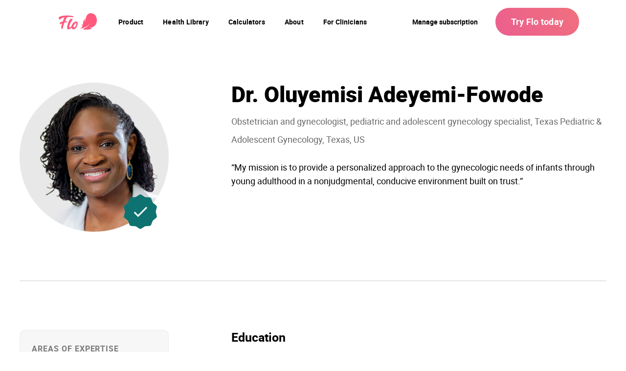

--- FILE ---
content_type: text/html; charset=UTF-8
request_url: https://flo.health/about-us/oluyemisi-adeyemi-fowode
body_size: 194140
content:
    


    



<!DOCTYPE html>
<html lang="en" dir="">
    <head prefix="og: http://ogp.me/ns# fb: http://ogp.me/ns/fb#">
        <script type="7a516d4b0318bd0d7dcd352c-text/javascript">
            var sentryDSN = 'https://ceff602ef38b1e948e381c1e86fe17bb@crashes.owhealth.com/4506817662681090';
            var webEnv = 'prod';
        </script>
        <script type="7a516d4b0318bd0d7dcd352c-text/javascript" data-features='' src="/build/website/regular/ues/initialize.js">
        </script>

        <meta charset="utf-8">
        <meta http-equiv="X-UA-Compatible" content="IE=edge">
        <meta name="viewport" content="width=device-width, initial-scale=1">

          <script type="7a516d4b0318bd0d7dcd352c-text/javascript">
    (()=>{"use strict";var t={34(t,e,r){var n=r(4901);t.exports=function(t){return"object"==typeof t?null!==t:n(t)}},81(t,e,r){var n=r(9565),o=r(9306),i=r(8551),a=r(6823),s=r(851),u=TypeError;t.exports=function(t,e){var r=arguments.length<2?s(t):e;if(o(r))return i(n(r,t));throw new u(a(t)+" is not iterable")}},235(t,e,r){var n=r(9213).forEach,o=r(4598)("forEach");t.exports=o?[].forEach:function(t){return n(this,t,arguments.length>1?arguments[1]:void 0)}},283(t,e,r){var n=r(9504),o=r(9039),i=r(4901),a=r(9297),s=r(3724),u=r(350).CONFIGURABLE,c=r(3706),f=r(1181),l=f.enforce,h=f.get,p=String,v=Object.defineProperty,g=n("".slice),d=n("".replace),y=n([].join),m=s&&!o(function(){return 8!==v(function(){},"length",{value:8}).length}),x=String(String).split("String"),b=t.exports=function(t,e,r){"Symbol("===g(p(e),0,7)&&(e="["+d(p(e),/^Symbol\(([^)]*)\).*$/,"$1")+"]"),r&&r.getter&&(e="get "+e),r&&r.setter&&(e="set "+e),(!a(t,"name")||u&&t.name!==e)&&(s?v(t,"name",{value:e,configurable:!0}):t.name=e),m&&r&&a(r,"arity")&&t.length!==r.arity&&v(t,"length",{value:r.arity});try{r&&a(r,"constructor")&&r.constructor?s&&v(t,"prototype",{writable:!1}):t.prototype&&(t.prototype=void 0)}catch(t){}var n=l(t);return a(n,"source")||(n.source=y(x,"string"==typeof e?e:"")),t};Function.prototype.toString=b(function(){return i(this)&&h(this).source||c(this)},"toString")},298(t,e,r){var n=r(4576),o=r(5397),i=r(8480).f,a=r(7680),s="object"==typeof window&&window&&Object.getOwnPropertyNames?Object.getOwnPropertyNames(window):[];t.exports.f=function(t){return s&&"Window"===n(t)?function(t){try{return i(t)}catch(t){return a(s)}}(t):i(o(t))}},350(t,e,r){var n=r(3724),o=r(9297),i=Function.prototype,a=n&&Object.getOwnPropertyDescriptor,s=o(i,"name"),u=s&&"something"===function(){}.name,c=s&&(!n||n&&a(i,"name").configurable);t.exports={EXISTS:s,PROPER:u,CONFIGURABLE:c}},397(t,e,r){var n=r(7751);t.exports=n("document","documentElement")},421(t){t.exports={}},511(t,e,r){var n=r(788),o=TypeError;t.exports=function(t){if(n(t))throw new o("The method doesn't accept regular expressions");return t}},616(t,e,r){var n=r(9039);t.exports=!n(function(){var t=function(){}.bind();return"function"!=typeof t||t.hasOwnProperty("prototype")})},655(t,e,r){var n=r(6955),o=String;t.exports=function(t){if("Symbol"===n(t))throw new TypeError("Cannot convert a Symbol value to a string");return o(t)}},679(t,e,r){var n=r(1625),o=TypeError;t.exports=function(t,e){if(n(e,t))return t;throw new o("Incorrect invocation")}},687(t,e,r){var n=r(4913).f,o=r(9297),i=r(8227)("toStringTag");t.exports=function(t,e,r){t&&!r&&(t=t.prototype),t&&!o(t,i)&&n(t,i,{configurable:!0,value:e})}},741(t){var e=Math.ceil,r=Math.floor;t.exports=Math.trunc||function(t){var n=+t;return(n>0?r:e)(n)}},757(t,e,r){var n=r(7751),o=r(4901),i=r(1625),a=r(7040),s=Object;t.exports=a?function(t){return"symbol"==typeof t}:function(t){var e=n("Symbol");return o(e)&&i(e.prototype,s(t))}},788(t,e,r){var n=r(34),o=r(4576),i=r(8227)("match");t.exports=function(t){var e;return n(t)&&(void 0!==(e=t[i])?!!e:"RegExp"===o(t))}},851(t,e,r){var n=r(6955),o=r(5966),i=r(4117),a=r(6269),s=r(8227)("iterator");t.exports=function(t){if(!i(t))return o(t,s)||o(t,"@@iterator")||a[n(t)]}},1034(t,e,r){var n=r(9565),o=r(9297),i=r(1625),a=r(5213),s=r(7979),u=RegExp.prototype;t.exports=a.correct?function(t){return t.flags}:function(t){return a.correct||!i(u,t)||o(t,"flags")?t.flags:n(s,t)}},1072(t,e,r){var n=r(1828),o=r(8727);t.exports=Object.keys||function(t){return n(t,o)}},1088(t,e,r){var n=r(6518),o=r(9565),i=r(6395),a=r(350),s=r(4901),u=r(3994),c=r(2787),f=r(2967),l=r(687),h=r(6699),p=r(6840),v=r(8227),g=r(6269),d=r(7657),y=a.PROPER,m=a.CONFIGURABLE,x=d.IteratorPrototype,b=d.BUGGY_SAFARI_ITERATORS,w=v("iterator"),S="keys",O="values",P="entries",E=function(){return this};t.exports=function(t,e,r,a,v,d,R){u(r,e,a);var k,j,L,A=function(t){if(t===v&&F)return F;if(!b&&t&&t in T)return T[t];switch(t){case S:case O:case P:return function(){return new r(this,t)}}return function(){return new r(this)}},I=e+" Iterator",U=!1,T=t.prototype,C=T[w]||T["@@iterator"]||v&&T[v],F=!b&&C||A(v),z="Array"===e&&T.entries||C;if(z&&(k=c(z.call(new t)))!==Object.prototype&&k.next&&(i||c(k)===x||(f?f(k,x):s(k[w])||p(k,w,E)),l(k,I,!0,!0),i&&(g[I]=E)),y&&v===O&&C&&C.name!==O&&(!i&&m?h(T,"name",O):(U=!0,F=function(){return o(C,this)})),v)if(j={values:A(O),keys:d?F:A(S),entries:A(P)},R)for(L in j)(b||U||!(L in T))&&p(T,L,j[L]);else n({target:e,proto:!0,forced:b||U},j);return i&&!R||T[w]===F||p(T,w,F,{name:v}),g[e]=F,j}},1181(t,e,r){var n,o,i,a=r(8622),s=r(2195),u=r(34),c=r(6699),f=r(9297),l=r(7629),h=r(6119),p=r(421),v="Object already initialized",g=s.TypeError,d=s.WeakMap;if(a||l.state){var y=l.state||(l.state=new d);y.get=y.get,y.has=y.has,y.set=y.set,n=function(t,e){if(y.has(t))throw new g(v);return e.facade=t,y.set(t,e),e},o=function(t){return y.get(t)||{}},i=function(t){return y.has(t)}}else{var m=h("state");p[m]=!0,n=function(t,e){if(f(t,m))throw new g(v);return e.facade=t,c(t,m,e),e},o=function(t){return f(t,m)?t[m]:{}},i=function(t){return f(t,m)}}t.exports={set:n,get:o,has:i,enforce:function(t){return i(t)?o(t):n(t,{})},getterFor:function(t){return function(e){var r;if(!u(e)||(r=o(e)).type!==t)throw new g("Incompatible receiver, "+t+" required");return r}}}},1291(t,e,r){var n=r(741);t.exports=function(t){var e=+t;return e!=e||0===e?0:n(e)}},1415(t,e,r){r(2405)},1436(t,e,r){var n=r(8227)("match");t.exports=function(t){var e=/./;try{"/./"[t](e)}catch(r){try{return e[n]=!1,"/./"[t](e)}catch(t){}}return!1}},1469(t,e,r){var n=r(7433);t.exports=function(t,e){return new(n(t))(0===e?0:e)}},1625(t,e,r){var n=r(9504);t.exports=n({}.isPrototypeOf)},1629(t,e,r){var n=r(6518),o=r(235);n({target:"Array",proto:!0,forced:[].forEach!==o},{forEach:o})},1699(t,e,r){var n=r(6518),o=r(9504),i=r(511),a=r(7750),s=r(655),u=r(1436),c=o("".indexOf);n({target:"String",proto:!0,forced:!u("includes")},{includes:function(t){return!!~c(s(a(this)),s(i(t)),arguments.length>1?arguments[1]:void 0)}})},1767(t){t.exports=function(t){return{iterator:t,next:t.next,done:!1}}},1828(t,e,r){var n=r(9504),o=r(9297),i=r(5397),a=r(9617).indexOf,s=r(421),u=n([].push);t.exports=function(t,e){var r,n=i(t),c=0,f=[];for(r in n)!o(s,r)&&o(n,r)&&u(f,r);for(;e.length>c;)o(n,r=e[c++])&&(~a(f,r)||u(f,r));return f}},2010(t,e,r){var n=r(3724),o=r(350).EXISTS,i=r(9504),a=r(2106),s=Function.prototype,u=i(s.toString),c=/function\b(?:\s|\/\*[\S\s]*?\*\/|\/\/[^\n\r]*[\n\r]+)*([^\s(/]*)/,f=i(c.exec);n&&!o&&a(s,"name",{configurable:!0,get:function(){try{return f(c,u(this))[1]}catch(t){return""}}})},2106(t,e,r){var n=r(283),o=r(4913);t.exports=function(t,e,r){return r.get&&n(r.get,e,{getter:!0}),r.set&&n(r.set,e,{setter:!0}),o.f(t,e,r)}},2140(t,e,r){var n={};n[r(8227)("toStringTag")]="z",t.exports="[object z]"===String(n)},2195(t,e,r){var n=function(t){return t&&t.Math===Math&&t};t.exports=n("object"==typeof globalThis&&globalThis)||n("object"==typeof window&&window)||n("object"==typeof self&&self)||n("object"==typeof r.g&&r.g)||n("object"==typeof this&&this)||function(){return this}()||Function("return this")()},2211(t,e,r){var n=r(9039);t.exports=!n(function(){function t(){}return t.prototype.constructor=null,Object.getPrototypeOf(new t)!==t.prototype})},2360(t,e,r){var n,o=r(8551),i=r(6801),a=r(8727),s=r(421),u=r(397),c=r(4055),f=r(6119),l="prototype",h="script",p=f("IE_PROTO"),v=function(){},g=function(t){return"<"+h+">"+t+"</"+h+">"},d=function(t){t.write(g("")),t.close();var e=t.parentWindow.Object;return t=null,e},y=function(){try{n=new ActiveXObject("htmlfile")}catch(t){}var t,e,r;y="undefined"!=typeof document?document.domain&&n?d(n):(e=c("iframe"),r="java"+h+":",e.style.display="none",u.appendChild(e),e.src=String(r),(t=e.contentWindow.document).open(),t.write(g("document.F=Object")),t.close(),t.F):d(n);for(var o=a.length;o--;)delete y[l][a[o]];return y()};s[p]=!0,t.exports=Object.create||function(t,e){var r;return null!==t?(v[l]=o(t),r=new v,v[l]=null,r[p]=t):r=y(),void 0===e?r:i.f(r,e)}},2405(t,e,r){r(6468)("Set",function(t){return function(){return t(this,arguments.length?arguments[0]:void 0)}},r(6938))},2478(t,e,r){var n=r(9504),o=r(8981),i=Math.floor,a=n("".charAt),s=n("".replace),u=n("".slice),c=/\$([$&'`]|\d{1,2}|<[^>]*>)/g,f=/\$([$&'`]|\d{1,2})/g;t.exports=function(t,e,r,n,l,h){var p=r+t.length,v=n.length,g=f;return void 0!==l&&(l=o(l),g=c),s(h,g,function(o,s){var c;switch(a(s,0)){case"$":return"$";case"&":return t;case"`":return u(e,0,r);case"'":return u(e,p);case"<":c=l[u(s,1,-1)];break;default:var f=+s;if(0===f)return o;if(f>v){var h=i(f/10);return 0===h?o:h<=v?void 0===n[h-1]?a(s,1):n[h-1]+a(s,1):o}c=n[f-1]}return void 0===c?"":c})}},2529(t){t.exports=function(t,e){return{value:t,done:e}}},2652(t,e,r){var n=r(6080),o=r(9565),i=r(8551),a=r(6823),s=r(4209),u=r(6198),c=r(1625),f=r(81),l=r(851),h=r(9539),p=TypeError,v=function(t,e){this.stopped=t,this.result=e},g=v.prototype;t.exports=function(t,e,r){var d,y,m,x,b,w,S,O=r&&r.that,P=!(!r||!r.AS_ENTRIES),E=!(!r||!r.IS_RECORD),R=!(!r||!r.IS_ITERATOR),k=!(!r||!r.INTERRUPTED),j=n(e,O),L=function(t){return d&&h(d,"normal"),new v(!0,t)},A=function(t){return P?(i(t),k?j(t[0],t[1],L):j(t[0],t[1])):k?j(t,L):j(t)};if(E)d=t.iterator;else if(R)d=t;else{if(!(y=l(t)))throw new p(a(t)+" is not iterable");if(s(y)){for(m=0,x=u(t);x>m;m++)if((b=A(t[m]))&&c(g,b))return b;return new v(!1)}d=f(t,y)}for(w=E?t.next:d.next;!(S=o(w,d)).done;){try{b=A(S.value)}catch(t){h(d,"throw",t)}if("object"==typeof b&&b&&c(g,b))return b}return new v(!1)}},2744(t,e,r){var n=r(9039);t.exports=!n(function(){return Object.isExtensible(Object.preventExtensions({}))})},2777(t,e,r){var n=r(9565),o=r(34),i=r(757),a=r(5966),s=r(4270),u=r(8227),c=TypeError,f=u("toPrimitive");t.exports=function(t,e){if(!o(t)||i(t))return t;var r,u=a(t,f);if(u){if(void 0===e&&(e="default"),r=n(u,t,e),!o(r)||i(r))return r;throw new c("Can't convert object to primitive value")}return void 0===e&&(e="number"),s(t,e)}},2787(t,e,r){var n=r(9297),o=r(4901),i=r(8981),a=r(6119),s=r(2211),u=a("IE_PROTO"),c=Object,f=c.prototype;t.exports=s?c.getPrototypeOf:function(t){var e=i(t);if(n(e,u))return e[u];var r=e.constructor;return o(r)&&e instanceof r?r.prototype:e instanceof c?f:null}},2796(t,e,r){var n=r(9039),o=r(4901),i=/#|\.prototype\./,a=function(t,e){var r=u[s(t)];return r===f||r!==c&&(o(e)?n(e):!!e)},s=a.normalize=function(t){return String(t).replace(i,".").toLowerCase()},u=a.data={},c=a.NATIVE="N",f=a.POLYFILL="P";t.exports=a},2812(t){var e=TypeError;t.exports=function(t,r){if(t<r)throw new e("Not enough arguments");return t}},2839(t,e,r){var n=r(2195).navigator,o=n&&n.userAgent;t.exports=o?String(o):""},2953(t,e,r){var n=r(2195),o=r(7400),i=r(9296),a=r(3792),s=r(6699),u=r(687),c=r(8227)("iterator"),f=a.values,l=function(t,e){if(t){if(t[c]!==f)try{s(t,c,f)}catch(e){t[c]=f}if(u(t,e,!0),o[e])for(var r in a)if(t[r]!==a[r])try{s(t,r,a[r])}catch(e){t[r]=a[r]}}};for(var h in o)l(n[h]&&n[h].prototype,h);l(i,"DOMTokenList")},2967(t,e,r){var n=r(6706),o=r(34),i=r(7750),a=r(3506);t.exports=Object.setPrototypeOf||("__proto__"in{}?function(){var t,e=!1,r={};try{(t=n(Object.prototype,"__proto__","set"))(r,[]),e=r instanceof Array}catch(t){}return function(r,n){return i(r),a(n),o(r)?(e?t(r,n):r.__proto__=n,r):r}}():void 0)},3167(t,e,r){var n=r(4901),o=r(34),i=r(2967);t.exports=function(t,e,r){var a,s;return i&&n(a=e.constructor)&&a!==r&&o(s=a.prototype)&&s!==r.prototype&&i(t,s),t}},3179(t,e,r){var n=r(2140),o=r(6955);t.exports=n?{}.toString:function(){return"[object "+o(this)+"]"}},3296(t,e,r){r(5806)},3389(t,e,r){var n=r(2195),o=r(3724),i=Object.getOwnPropertyDescriptor;t.exports=function(t){if(!o)return n[t];var e=i(n,t);return e&&e.value}},3392(t,e,r){var n=r(9504),o=0,i=Math.random(),a=n(1.1.toString);t.exports=function(t){return"Symbol("+(void 0===t?"":t)+")_"+a(++o+i,36)}},3418(t,e,r){var n=r(6518),o=r(7916);n({target:"Array",stat:!0,forced:!r(4428)(function(t){Array.from(t)})},{from:o})},3451(t,e,r){var n=r(6518),o=r(9504),i=r(421),a=r(34),s=r(9297),u=r(4913).f,c=r(8480),f=r(298),l=r(4124),h=r(3392),p=r(2744),v=!1,g=h("meta"),d=0,y=function(t){u(t,g,{value:{objectID:"O"+d++,weakData:{}}})},m=t.exports={enable:function(){m.enable=function(){},v=!0;var t=c.f,e=o([].splice),r={};r[g]=1,t(r).length&&(c.f=function(r){for(var n=t(r),o=0,i=n.length;o<i;o++)if(n[o]===g){e(n,o,1);break}return n},n({target:"Object",stat:!0,forced:!0},{getOwnPropertyNames:f.f}))},fastKey:function(t,e){if(!a(t))return"symbol"==typeof t?t:("string"==typeof t?"S":"P")+t;if(!s(t,g)){if(!l(t))return"F";if(!e)return"E";y(t)}return t[g].objectID},getWeakData:function(t,e){if(!s(t,g)){if(!l(t))return!0;if(!e)return!1;y(t)}return t[g].weakData},onFreeze:function(t){return p&&v&&l(t)&&!s(t,g)&&y(t),t}};i[g]=!0},3500(t,e,r){var n=r(2195),o=r(7400),i=r(9296),a=r(235),s=r(6699),u=function(t){if(t&&t.forEach!==a)try{s(t,"forEach",a)}catch(e){t.forEach=a}};for(var c in o)o[c]&&u(n[c]&&n[c].prototype);u(i)},3506(t,e,r){var n=r(3925),o=String,i=TypeError;t.exports=function(t){if(n(t))return t;throw new i("Can't set "+o(t)+" as a prototype")}},3517(t,e,r){var n=r(9504),o=r(9039),i=r(4901),a=r(6955),s=r(7751),u=r(3706),c=function(){},f=s("Reflect","construct"),l=/^\s*(?:class|function)\b/,h=n(l.exec),p=!l.test(c),v=function(t){if(!i(t))return!1;try{return f(c,[],t),!0}catch(t){return!1}},g=function(t){if(!i(t))return!1;switch(a(t)){case"AsyncFunction":case"GeneratorFunction":case"AsyncGeneratorFunction":return!1}try{return p||!!h(l,u(t))}catch(t){return!0}};g.sham=!0,t.exports=!f||o(function(){var t;return v(v.call)||!v(Object)||!v(function(){t=!0})||t})?g:v},3635(t,e,r){var n=r(9039),o=r(2195).RegExp;t.exports=n(function(){var t=o(".","s");return!(t.dotAll&&t.test("\n")&&"s"===t.flags)})},3706(t,e,r){var n=r(9504),o=r(4901),i=r(7629),a=n(Function.toString);o(i.inspectSource)||(i.inspectSource=function(t){return a(t)}),t.exports=i.inspectSource},3717(t,e){e.f=Object.getOwnPropertySymbols},3724(t,e,r){var n=r(9039);t.exports=!n(function(){return 7!==Object.defineProperty({},1,{get:function(){return 7}})[1]})},3792(t,e,r){var n=r(5397),o=r(6469),i=r(6269),a=r(1181),s=r(4913).f,u=r(1088),c=r(2529),f=r(6395),l=r(3724),h="Array Iterator",p=a.set,v=a.getterFor(h);t.exports=u(Array,"Array",function(t,e){p(this,{type:h,target:n(t),index:0,kind:e})},function(){var t=v(this),e=t.target,r=t.index++;if(!e||r>=e.length)return t.target=null,c(void 0,!0);switch(t.kind){case"keys":return c(r,!1);case"values":return c(e[r],!1)}return c([r,e[r]],!1)},"values");var g=i.Arguments=i.Array;if(o("keys"),o("values"),o("entries"),!f&&l&&"values"!==g.name)try{s(g,"name",{value:"values"})}catch(t){}},3925(t,e,r){var n=r(34);t.exports=function(t){return n(t)||null===t}},3949(t,e,r){r(7588)},3994(t,e,r){var n=r(7657).IteratorPrototype,o=r(2360),i=r(6980),a=r(687),s=r(6269),u=function(){return this};t.exports=function(t,e,r,c){var f=e+" Iterator";return t.prototype=o(n,{next:i(+!c,r)}),a(t,f,!1,!0),s[f]=u,t}},4055(t,e,r){var n=r(2195),o=r(34),i=n.document,a=o(i)&&o(i.createElement);t.exports=function(t){return a?i.createElement(t):{}}},4117(t){t.exports=function(t){return null==t}},4124(t,e,r){var n=r(9039),o=r(34),i=r(4576),a=r(5652),s=Object.isExtensible,u=n(function(){s(1)});t.exports=u||a?function(t){return!!o(t)&&((!a||"ArrayBuffer"!==i(t))&&(!s||s(t)))}:s},4209(t,e,r){var n=r(8227),o=r(6269),i=n("iterator"),a=Array.prototype;t.exports=function(t){return void 0!==t&&(o.Array===t||a[i]===t)}},4213(t,e,r){var n=r(3724),o=r(9504),i=r(9565),a=r(9039),s=r(1072),u=r(3717),c=r(8773),f=r(8981),l=r(7055),h=Object.assign,p=Object.defineProperty,v=o([].concat);t.exports=!h||a(function(){if(n&&1!==h({b:1},h(p({},"a",{enumerable:!0,get:function(){p(this,"b",{value:3,enumerable:!1})}}),{b:2})).b)return!0;var t={},e={},r=Symbol("assign detection"),o="abcdefghijklmnopqrst";return t[r]=7,o.split("").forEach(function(t){e[t]=t}),7!==h({},t)[r]||s(h({},e)).join("")!==o})?function(t,e){for(var r=f(t),o=arguments.length,a=1,h=u.f,p=c.f;o>a;)for(var g,d=l(arguments[a++]),y=h?v(s(d),h(d)):s(d),m=y.length,x=0;m>x;)g=y[x++],n&&!i(p,d,g)||(r[g]=d[g]);return r}:h},4270(t,e,r){var n=r(9565),o=r(4901),i=r(34),a=TypeError;t.exports=function(t,e){var r,s;if("string"===e&&o(r=t.toString)&&!i(s=n(r,t)))return s;if(o(r=t.valueOf)&&!i(s=n(r,t)))return s;if("string"!==e&&o(r=t.toString)&&!i(s=n(r,t)))return s;throw new a("Can't convert object to primitive value")}},4376(t,e,r){var n=r(4576);t.exports=Array.isArray||function(t){return"Array"===n(t)}},4423(t,e,r){var n=r(6518),o=r(9617).includes,i=r(9039),a=r(6469);n({target:"Array",proto:!0,forced:i(function(){return!Array(1).includes()})},{includes:function(t){return o(this,t,arguments.length>1?arguments[1]:void 0)}}),a("includes")},4428(t,e,r){var n=r(8227)("iterator"),o=!1;try{var i=0,a={next:function(){return{done:!!i++}},return:function(){o=!0}};a[n]=function(){return this},Array.from(a,function(){throw 2})}catch(t){}t.exports=function(t,e){try{if(!e&&!o)return!1}catch(t){return!1}var r=!1;try{var i={};i[n]=function(){return{next:function(){return{done:r=!0}}}},t(i)}catch(t){}return r}},4488(t,e,r){var n=r(7680),o=Math.floor,i=function(t,e){var r=t.length;if(r<8)for(var a,s,u=1;u<r;){for(s=u,a=t[u];s&&e(t[s-1],a)>0;)t[s]=t[--s];s!==u++&&(t[s]=a)}else for(var c=o(r/2),f=i(n(t,0,c),e),l=i(n(t,c),e),h=f.length,p=l.length,v=0,g=0;v<h||g<p;)t[v+g]=v<h&&g<p?e(f[v],l[g])<=0?f[v++]:l[g++]:v<h?f[v++]:l[g++];return t};t.exports=i},4495(t,e,r){var n=r(9519),o=r(9039),i=r(2195).String;t.exports=!!Object.getOwnPropertySymbols&&!o(function(){var t=Symbol("symbol detection");return!i(t)||!(Object(t)instanceof Symbol)||!Symbol.sham&&n&&n<41})},4549(t,e,r){var n=r(2195);t.exports=function(t,e){var r=n.Iterator,o=r&&r.prototype,i=o&&o[t],a=!1;if(i)try{i.call({next:function(){return{done:!0}},return:function(){a=!0}},-1)}catch(t){t instanceof e||(a=!1)}if(!a)return i}},4576(t,e,r){var n=r(9504),o=n({}.toString),i=n("".slice);t.exports=function(t){return i(o(t),8,-1)}},4598(t,e,r){var n=r(9039);t.exports=function(t,e){var r=[][t];return!!r&&n(function(){r.call(null,e||function(){return 1},1)})}},4659(t,e,r){var n=r(3724),o=r(4913),i=r(6980);t.exports=function(t,e,r){n?o.f(t,e,i(0,r)):t[e]=r}},4901(t){var e="object"==typeof document&&document.all;t.exports=void 0===e&&void 0!==e?function(t){return"function"==typeof t||t===e}:function(t){return"function"==typeof t}},4913(t,e,r){var n=r(3724),o=r(5917),i=r(8686),a=r(8551),s=r(6969),u=TypeError,c=Object.defineProperty,f=Object.getOwnPropertyDescriptor,l="enumerable",h="configurable",p="writable";e.f=n?i?function(t,e,r){if(a(t),e=s(e),a(r),"function"==typeof t&&"prototype"===e&&"value"in r&&p in r&&!r[p]){var n=f(t,e);n&&n[p]&&(t[e]=r.value,r={configurable:h in r?r[h]:n[h],enumerable:l in r?r[l]:n[l],writable:!1})}return c(t,e,r)}:c:function(t,e,r){if(a(t),e=s(e),a(r),o)try{return c(t,e,r)}catch(t){}if("get"in r||"set"in r)throw new u("Accessors not supported");return"value"in r&&(t[e]=r.value),t}},5031(t,e,r){var n=r(7751),o=r(9504),i=r(8480),a=r(3717),s=r(8551),u=o([].concat);t.exports=n("Reflect","ownKeys")||function(t){var e=i.f(s(t)),r=a.f;return r?u(e,r(t)):e}},5213(t,e,r){var n=r(2195),o=r(9039),i=n.RegExp,a=!o(function(){var t=!0;try{i(".","d")}catch(e){t=!1}var e={},r="",n=t?"dgimsy":"gimsy",o=function(t,n){Object.defineProperty(e,t,{get:function(){return r+=n,!0}})},a={dotAll:"s",global:"g",ignoreCase:"i",multiline:"m",sticky:"y"};for(var s in t&&(a.hasIndices="d"),a)o(s,a[s]);return Object.getOwnPropertyDescriptor(i.prototype,"flags").get.call(e)!==n||r!==n});t.exports={correct:a}},5397(t,e,r){var n=r(7055),o=r(7750);t.exports=function(t){return n(o(t))}},5440(t,e,r){var n=r(8745),o=r(9565),i=r(9504),a=r(9228),s=r(9039),u=r(8551),c=r(4901),f=r(34),l=r(1291),h=r(8014),p=r(655),v=r(7750),g=r(7829),d=r(5966),y=r(2478),m=r(1034),x=r(6682),b=r(8227)("replace"),w=Math.max,S=Math.min,O=i([].concat),P=i([].push),E=i("".indexOf),R=i("".slice),k=function(t){return void 0===t?t:String(t)},j="$0"==="a".replace(/./,"$0"),L=!!/./[b]&&""===/./[b]("a","$0");a("replace",function(t,e,r){var i=L?"$":"$0";return[function(t,r){var n=v(this),i=f(t)?d(t,b):void 0;return i?o(i,t,n,r):o(e,p(n),t,r)},function(t,o){var a=u(this),s=p(t);if("string"==typeof o&&-1===E(o,i)&&-1===E(o,"$<")){var f=r(e,a,s,o);if(f.done)return f.value}var v=c(o);v||(o=p(o));var d,b=p(m(a)),j=-1!==E(b,"g");j&&(d=-1!==E(b,"u"),a.lastIndex=0);for(var L,A=[];null!==(L=x(a,s))&&(P(A,L),j);){""===p(L[0])&&(a.lastIndex=g(s,h(a.lastIndex),d))}for(var I="",U=0,T=0;T<A.length;T++){for(var C,F=p((L=A[T])[0]),z=w(S(l(L.index),s.length),0),q=[],_=1;_<L.length;_++)P(q,k(L[_]));var B=L.groups;if(v){var M=O([F],q,z,s);void 0!==B&&P(M,B),C=p(n(o,void 0,M))}else C=y(F,s,z,q,B,o);z>=U&&(I+=R(s,U,z)+C,U=z+F.length)}return I+R(s,U)}]},!!s(function(){var t=/./;return t.exec=function(){var t=[];return t.groups={a:"7"},t},"7"!=="".replace(t,"$<a>")})||!j||L)},5610(t,e,r){var n=r(1291),o=Math.max,i=Math.min;t.exports=function(t,e){var r=n(t);return r<0?o(r+e,0):i(r,e)}},5652(t,e,r){var n=r(9039);t.exports=n(function(){if("function"==typeof ArrayBuffer){var t=new ArrayBuffer(8);Object.isExtensible(t)&&Object.defineProperty(t,"a",{value:8})}})},5745(t,e,r){var n=r(7629);t.exports=function(t,e){return n[t]||(n[t]=e||{})}},5806(t,e,r){r(7764);var n,o=r(6518),i=r(3724),a=r(7416),s=r(2195),u=r(6080),c=r(9504),f=r(6840),l=r(2106),h=r(679),p=r(9297),v=r(4213),g=r(7916),d=r(7680),y=r(8183).codeAt,m=r(6098),x=r(655),b=r(687),w=r(2812),S=r(8406),O=r(1181),P=O.set,E=O.getterFor("URL"),R=S.URLSearchParams,k=S.getState,j=s.URL,L=s.TypeError,A=s.parseInt,I=Math.floor,U=Math.pow,T=c("".charAt),C=c(/./.exec),F=c([].join),z=c(1.1.toString),q=c([].pop),_=c([].push),B=c("".replace),M=c([].shift),H=c("".split),N=c("".slice),D=c("".toLowerCase),$=c([].unshift),G="Invalid scheme",V="Invalid host",W="Invalid port",K=/[a-z]/i,Y=/[\d+-.a-z]/i,J=/\d/,Q=/^0x/i,X=/^[0-7]+$/,Z=/^\d+$/,tt=/^[\da-f]+$/i,et=/[\0\t\n\r #%/:<>?@[\\\]^|]/,rt=/[\0\t\n\r #/:<>?@[\\\]^|]/,nt=/^[\u0000-\u0020]+/,ot=/(^|[^\u0000-\u0020])[\u0000-\u0020]+$/,it=/[\t\n\r]/g,at=function(t){var e,r,n,o;if("number"==typeof t){for(e=[],r=0;r<4;r++)$(e,t%256),t=I(t/256);return F(e,".")}if("object"==typeof t){for(e="",n=function(t){for(var e=null,r=1,n=null,o=0,i=0;i<8;i++)0!==t[i]?(o>r&&(e=n,r=o),n=null,o=0):(null===n&&(n=i),++o);return o>r?n:e}(t),r=0;r<8;r++)o&&0===t[r]||(o&&(o=!1),n===r?(e+=r?":":"::",o=!0):(e+=z(t[r],16),r<7&&(e+=":")));return"["+e+"]"}return t},st={},ut=v({},st,{" ":1,'"':1,"<":1,">":1,"`":1}),ct=v({},ut,{"#":1,"?":1,"{":1,"}":1}),ft=v({},ct,{"/":1,":":1,";":1,"=":1,"@":1,"[":1,"\\":1,"]":1,"^":1,"|":1}),lt=function(t,e){var r=y(t,0);return r>32&&r<127&&!p(e,t)?t:encodeURIComponent(t)},ht={ftp:21,file:null,http:80,https:443,ws:80,wss:443},pt=function(t,e){var r;return 2===t.length&&C(K,T(t,0))&&(":"===(r=T(t,1))||!e&&"|"===r)},vt=function(t){var e;return t.length>1&&pt(N(t,0,2))&&(2===t.length||"/"===(e=T(t,2))||"\\"===e||"?"===e||"#"===e)},gt=function(t){return"."===t||"%2e"===D(t)},dt=function(t){return".."===(t=D(t))||"%2e."===t||".%2e"===t||"%2e%2e"===t},yt={},mt={},xt={},bt={},wt={},St={},Ot={},Pt={},Et={},Rt={},kt={},jt={},Lt={},At={},It={},Ut={},Tt={},Ct={},Ft={},zt={},qt={},_t=function(t,e,r){var n,o,i,a=x(t);if(e){if(o=this.parse(a))throw new L(o);this.searchParams=null}else{if(void 0!==r&&(n=new _t(r,!0)),o=this.parse(a,null,n))throw new L(o);(i=k(new R)).bindURL(this),this.searchParams=i}};_t.prototype={type:"URL",parse:function(t,e,r){var o,i,a,s,u=this,c=e||yt,f=0,l="",h=!1,v=!1,y=!1;for(t=x(t),e||(u.scheme="",u.username="",u.password="",u.host=null,u.port=null,u.path=[],u.query=null,u.fragment=null,u.cannotBeABaseURL=!1,t=B(t,nt,""),t=B(t,ot,"$1")),t=B(t,it,""),o=g(t);f<=o.length;){switch(i=o[f],c){case yt:if(!i||!C(K,i)){if(e)return G;c=xt;continue}l+=D(i),c=mt;break;case mt:if(i&&(C(Y,i)||"+"===i||"-"===i||"."===i))l+=D(i);else{if(":"!==i){if(e)return G;l="",c=xt,f=0;continue}if(e&&(u.isSpecial()!==p(ht,l)||"file"===l&&(u.includesCredentials()||null!==u.port)||"file"===u.scheme&&!u.host))return;if(u.scheme=l,e)return void(u.isSpecial()&&ht[u.scheme]===u.port&&(u.port=null));l="","file"===u.scheme?c=At:u.isSpecial()&&r&&r.scheme===u.scheme?c=bt:u.isSpecial()?c=Pt:"/"===o[f+1]?(c=wt,f++):(u.cannotBeABaseURL=!0,_(u.path,""),c=Ft)}break;case xt:if(!r||r.cannotBeABaseURL&&"#"!==i)return G;if(r.cannotBeABaseURL&&"#"===i){u.scheme=r.scheme,u.path=d(r.path),u.query=r.query,u.fragment="",u.cannotBeABaseURL=!0,c=qt;break}c="file"===r.scheme?At:St;continue;case bt:if("/"!==i||"/"!==o[f+1]){c=St;continue}c=Et,f++;break;case wt:if("/"===i){c=Rt;break}c=Ct;continue;case St:if(u.scheme=r.scheme,i===n)u.username=r.username,u.password=r.password,u.host=r.host,u.port=r.port,u.path=d(r.path),u.query=r.query;else if("/"===i||"\\"===i&&u.isSpecial())c=Ot;else if("?"===i)u.username=r.username,u.password=r.password,u.host=r.host,u.port=r.port,u.path=d(r.path),u.query="",c=zt;else{if("#"!==i){u.username=r.username,u.password=r.password,u.host=r.host,u.port=r.port,u.path=d(r.path),u.path.length--,c=Ct;continue}u.username=r.username,u.password=r.password,u.host=r.host,u.port=r.port,u.path=d(r.path),u.query=r.query,u.fragment="",c=qt}break;case Ot:if(!u.isSpecial()||"/"!==i&&"\\"!==i){if("/"!==i){u.username=r.username,u.password=r.password,u.host=r.host,u.port=r.port,c=Ct;continue}c=Rt}else c=Et;break;case Pt:if(c=Et,"/"!==i||"/"!==T(l,f+1))continue;f++;break;case Et:if("/"!==i&&"\\"!==i){c=Rt;continue}break;case Rt:if("@"===i){h&&(l="%40"+l),h=!0,a=g(l);for(var m=0;m<a.length;m++){var b=a[m];if(":"!==b||y){var w=lt(b,ft);y?u.password+=w:u.username+=w}else y=!0}l=""}else if(i===n||"/"===i||"?"===i||"#"===i||"\\"===i&&u.isSpecial()){if(h&&""===l)return"Invalid authority";f-=g(l).length+1,l="",c=kt}else l+=i;break;case kt:case jt:if(e&&"file"===u.scheme){c=Ut;continue}if(":"!==i||v){if(i===n||"/"===i||"?"===i||"#"===i||"\\"===i&&u.isSpecial()){if(u.isSpecial()&&""===l)return V;if(e&&""===l&&(u.includesCredentials()||null!==u.port))return;if(s=u.parseHost(l))return s;if(l="",c=Tt,e)return;continue}"["===i?v=!0:"]"===i&&(v=!1),l+=i}else{if(""===l)return V;if(s=u.parseHost(l))return s;if(l="",c=Lt,e===jt)return}break;case Lt:if(!C(J,i)){if(i===n||"/"===i||"?"===i||"#"===i||"\\"===i&&u.isSpecial()||e){if(""!==l){var S=A(l,10);if(S>65535)return W;u.port=u.isSpecial()&&S===ht[u.scheme]?null:S,l=""}if(e)return;c=Tt;continue}return W}l+=i;break;case At:if(u.scheme="file","/"===i||"\\"===i)c=It;else{if(!r||"file"!==r.scheme){c=Ct;continue}switch(i){case n:u.host=r.host,u.path=d(r.path),u.query=r.query;break;case"?":u.host=r.host,u.path=d(r.path),u.query="",c=zt;break;case"#":u.host=r.host,u.path=d(r.path),u.query=r.query,u.fragment="",c=qt;break;default:vt(F(d(o,f),""))||(u.host=r.host,u.path=d(r.path),u.shortenPath()),c=Ct;continue}}break;case It:if("/"===i||"\\"===i){c=Ut;break}r&&"file"===r.scheme&&!vt(F(d(o,f),""))&&(pt(r.path[0],!0)?_(u.path,r.path[0]):u.host=r.host),c=Ct;continue;case Ut:if(i===n||"/"===i||"\\"===i||"?"===i||"#"===i){if(!e&&pt(l))c=Ct;else if(""===l){if(u.host="",e)return;c=Tt}else{if(s=u.parseHost(l))return s;if("localhost"===u.host&&(u.host=""),e)return;l="",c=Tt}continue}l+=i;break;case Tt:if(u.isSpecial()){if(c=Ct,"/"!==i&&"\\"!==i)continue}else if(e||"?"!==i)if(e||"#"!==i){if(i!==n&&(c=Ct,"/"!==i))continue}else u.fragment="",c=qt;else u.query="",c=zt;break;case Ct:if(i===n||"/"===i||"\\"===i&&u.isSpecial()||!e&&("?"===i||"#"===i)){if(dt(l)?(u.shortenPath(),"/"===i||"\\"===i&&u.isSpecial()||_(u.path,"")):gt(l)?"/"===i||"\\"===i&&u.isSpecial()||_(u.path,""):("file"===u.scheme&&!u.path.length&&pt(l)&&(u.host&&(u.host=""),l=T(l,0)+":"),_(u.path,l)),l="","file"===u.scheme&&(i===n||"?"===i||"#"===i))for(;u.path.length>1&&""===u.path[0];)M(u.path);"?"===i?(u.query="",c=zt):"#"===i&&(u.fragment="",c=qt)}else l+=lt(i,ct);break;case Ft:"?"===i?(u.query="",c=zt):"#"===i?(u.fragment="",c=qt):i!==n&&(u.path[0]+=lt(i,st));break;case zt:e||"#"!==i?i!==n&&("'"===i&&u.isSpecial()?u.query+="%27":u.query+="#"===i?"%23":lt(i,st)):(u.fragment="",c=qt);break;case qt:i!==n&&(u.fragment+=lt(i,ut))}f++}},parseHost:function(t){var e,r,n;if("["===T(t,0)){if("]"!==T(t,t.length-1))return V;if(e=function(t){var e,r,n,o,i,a,s,u=[0,0,0,0,0,0,0,0],c=0,f=null,l=0,h=function(){return T(t,l)};if(":"===h()){if(":"!==T(t,1))return;l+=2,f=++c}for(;h();){if(8===c)return;if(":"!==h()){for(e=r=0;r<4&&C(tt,h());)e=16*e+A(h(),16),l++,r++;if("."===h()){if(0===r)return;if(l-=r,c>6)return;for(n=0;h();){if(o=null,n>0){if(!("."===h()&&n<4))return;l++}if(!C(J,h()))return;for(;C(J,h());){if(i=A(h(),10),null===o)o=i;else{if(0===o)return;o=10*o+i}if(o>255)return;l++}u[c]=256*u[c]+o,2!==++n&&4!==n||c++}if(4!==n)return;break}if(":"===h()){if(l++,!h())return}else if(h())return;u[c++]=e}else{if(null!==f)return;l++,f=++c}}if(null!==f)for(a=c-f,c=7;0!==c&&a>0;)s=u[c],u[c--]=u[f+a-1],u[f+--a]=s;else if(8!==c)return;return u}(N(t,1,-1)),!e)return V;this.host=e}else if(this.isSpecial()){if(t=m(t),C(et,t))return V;if(e=function(t){var e,r,n,o,i,a,s,u=H(t,".");if(u.length&&""===u[u.length-1]&&u.length--,(e=u.length)>4)return t;for(r=[],n=0;n<e;n++){if(""===(o=u[n]))return t;if(i=10,o.length>1&&"0"===T(o,0)&&(i=C(Q,o)?16:8,o=N(o,8===i?1:2)),""===o)a=0;else{if(!C(10===i?Z:8===i?X:tt,o))return t;a=A(o,i)}_(r,a)}for(n=0;n<e;n++)if(a=r[n],n===e-1){if(a>=U(256,5-e))return null}else if(a>255)return null;for(s=q(r),n=0;n<r.length;n++)s+=r[n]*U(256,3-n);return s}(t),null===e)return V;this.host=e}else{if(C(rt,t))return V;for(e="",r=g(t),n=0;n<r.length;n++)e+=lt(r[n],st);this.host=e}},cannotHaveUsernamePasswordPort:function(){return!this.host||this.cannotBeABaseURL||"file"===this.scheme},includesCredentials:function(){return""!==this.username||""!==this.password},isSpecial:function(){return p(ht,this.scheme)},shortenPath:function(){var t=this.path,e=t.length;!e||"file"===this.scheme&&1===e&&pt(t[0],!0)||t.length--},serialize:function(){var t=this,e=t.scheme,r=t.username,n=t.password,o=t.host,i=t.port,a=t.path,s=t.query,u=t.fragment,c=e+":";return null!==o?(c+="//",t.includesCredentials()&&(c+=r+(n?":"+n:"")+"@"),c+=at(o),null!==i&&(c+=":"+i)):"file"===e&&(c+="//"),c+=t.cannotBeABaseURL?a[0]:a.length?"/"+F(a,"/"):"",null!==s&&(c+="?"+s),null!==u&&(c+="#"+u),c},setHref:function(t){var e=this.parse(t);if(e)throw new L(e);this.searchParams.update()},getOrigin:function(){var t=this.scheme,e=this.port;if("blob"===t)try{return new Bt(t.path[0]).origin}catch(t){return"null"}return"file"!==t&&this.isSpecial()?t+"://"+at(this.host)+(null!==e?":"+e:""):"null"},getProtocol:function(){return this.scheme+":"},setProtocol:function(t){this.parse(x(t)+":",yt)},getUsername:function(){return this.username},setUsername:function(t){var e=g(x(t));if(!this.cannotHaveUsernamePasswordPort()){this.username="";for(var r=0;r<e.length;r++)this.username+=lt(e[r],ft)}},getPassword:function(){return this.password},setPassword:function(t){var e=g(x(t));if(!this.cannotHaveUsernamePasswordPort()){this.password="";for(var r=0;r<e.length;r++)this.password+=lt(e[r],ft)}},getHost:function(){var t=this.host,e=this.port;return null===t?"":null===e?at(t):at(t)+":"+e},setHost:function(t){this.cannotBeABaseURL||this.parse(t,kt)},getHostname:function(){var t=this.host;return null===t?"":at(t)},setHostname:function(t){this.cannotBeABaseURL||this.parse(t,jt)},getPort:function(){var t=this.port;return null===t?"":x(t)},setPort:function(t){this.cannotHaveUsernamePasswordPort()||(""===(t=x(t))?this.port=null:this.parse(t,Lt))},getPathname:function(){var t=this.path;return this.cannotBeABaseURL?t[0]:t.length?"/"+F(t,"/"):""},setPathname:function(t){this.cannotBeABaseURL||(this.path=[],this.parse(t,Tt))},getSearch:function(){var t=this.query;return t?"?"+t:""},setSearch:function(t){""===(t=x(t))?this.query=null:("?"===T(t,0)&&(t=N(t,1)),this.query="",this.parse(t,zt)),this.searchParams.update()},getSearchParams:function(){return this.searchParams.facade},getHash:function(){var t=this.fragment;return t?"#"+t:""},setHash:function(t){""!==(t=x(t))?("#"===T(t,0)&&(t=N(t,1)),this.fragment="",this.parse(t,qt)):this.fragment=null},update:function(){this.query=this.searchParams.serialize()||null}};var Bt=function(t){var e=h(this,Mt),r=w(arguments.length,1)>1?arguments[1]:void 0,n=P(e,new _t(t,!1,r));i||(e.href=n.serialize(),e.origin=n.getOrigin(),e.protocol=n.getProtocol(),e.username=n.getUsername(),e.password=n.getPassword(),e.host=n.getHost(),e.hostname=n.getHostname(),e.port=n.getPort(),e.pathname=n.getPathname(),e.search=n.getSearch(),e.searchParams=n.getSearchParams(),e.hash=n.getHash())},Mt=Bt.prototype,Ht=function(t,e){return{get:function(){return E(this)[t]()},set:e&&function(t){return E(this)[e](t)},configurable:!0,enumerable:!0}};if(i&&(l(Mt,"href",Ht("serialize","setHref")),l(Mt,"origin",Ht("getOrigin")),l(Mt,"protocol",Ht("getProtocol","setProtocol")),l(Mt,"username",Ht("getUsername","setUsername")),l(Mt,"password",Ht("getPassword","setPassword")),l(Mt,"host",Ht("getHost","setHost")),l(Mt,"hostname",Ht("getHostname","setHostname")),l(Mt,"port",Ht("getPort","setPort")),l(Mt,"pathname",Ht("getPathname","setPathname")),l(Mt,"search",Ht("getSearch","setSearch")),l(Mt,"searchParams",Ht("getSearchParams")),l(Mt,"hash",Ht("getHash","setHash"))),f(Mt,"toJSON",function(){return E(this).serialize()},{enumerable:!0}),f(Mt,"toString",function(){return E(this).serialize()},{enumerable:!0}),j){var Nt=j.createObjectURL,Dt=j.revokeObjectURL;Nt&&f(Bt,"createObjectURL",u(Nt,j)),Dt&&f(Bt,"revokeObjectURL",u(Dt,j))}b(Bt,"URL"),o({global:!0,constructor:!0,forced:!a,sham:!i},{URL:Bt})},5917(t,e,r){var n=r(3724),o=r(9039),i=r(4055);t.exports=!n&&!o(function(){return 7!==Object.defineProperty(i("div"),"a",{get:function(){return 7}}).a})},5966(t,e,r){var n=r(9306),o=r(4117);t.exports=function(t,e){var r=t[e];return o(r)?void 0:n(r)}},6033(t,e,r){r(8523)},6080(t,e,r){var n=r(7476),o=r(9306),i=r(616),a=n(n.bind);t.exports=function(t,e){return o(t),void 0===e?t:i?a(t,e):function(){return t.apply(e,arguments)}}},6098(t,e,r){var n=r(9504),o=2147483647,i=/[^\0-\u007E]/,a=/[.\u3002\uFF0E\uFF61]/g,s="Overflow: input needs wider integers to process",u=RangeError,c=n(a.exec),f=Math.floor,l=String.fromCharCode,h=n("".charCodeAt),p=n([].join),v=n([].push),g=n("".replace),d=n("".split),y=n("".toLowerCase),m=function(t){return t+22+75*(t<26)},x=function(t,e,r){var n=0;for(t=r?f(t/700):t>>1,t+=f(t/e);t>455;)t=f(t/35),n+=36;return f(n+36*t/(t+38))},b=function(t){var e=[];t=function(t){for(var e=[],r=0,n=t.length;r<n;){var o=h(t,r++);if(o>=55296&&o<=56319&&r<n){var i=h(t,r++);56320==(64512&i)?v(e,((1023&o)<<10)+(1023&i)+65536):(v(e,o),r--)}else v(e,o)}return e}(t);var r,n,i=t.length,a=128,c=0,g=72;for(r=0;r<t.length;r++)(n=t[r])<128&&v(e,l(n));var d=e.length,y=d;for(d&&v(e,"-");y<i;){var b=o;for(r=0;r<t.length;r++)(n=t[r])>=a&&n<b&&(b=n);var w=y+1;if(b-a>f((o-c)/w))throw new u(s);for(c+=(b-a)*w,a=b,r=0;r<t.length;r++){if((n=t[r])<a&&++c>o)throw new u(s);if(n===a){for(var S=c,O=36;;){var P=O<=g?1:O>=g+26?26:O-g;if(S<P)break;var E=S-P,R=36-P;v(e,l(m(P+E%R))),S=f(E/R),O+=36}v(e,l(m(S))),g=x(c,w,y===d),c=0,y++}}c++,a++}return p(e,"")};t.exports=function(t){var e,r,n=[],o=d(g(y(t),a,"."),".");for(e=0;e<o.length;e++)r=o[e],v(n,c(i,r)?"xn--"+b(r):r);return p(n,".")}},6099(t,e,r){var n=r(2140),o=r(6840),i=r(3179);n||o(Object.prototype,"toString",i,{unsafe:!0})},6119(t,e,r){var n=r(5745),o=r(3392),i=n("keys");t.exports=function(t){return i[t]||(i[t]=o(t))}},6198(t,e,r){var n=r(8014);t.exports=function(t){return n(t.length)}},6269(t){t.exports={}},6279(t,e,r){var n=r(6840);t.exports=function(t,e,r){for(var o in e)n(t,o,e[o],r);return t}},6319(t,e,r){var n=r(8551),o=r(9539);t.exports=function(t,e,r,i){try{return i?e(n(r)[0],r[1]):e(r)}catch(e){o(t,"throw",e)}}},6395(t){t.exports=!1},6468(t,e,r){var n=r(6518),o=r(2195),i=r(9504),a=r(2796),s=r(6840),u=r(3451),c=r(2652),f=r(679),l=r(4901),h=r(4117),p=r(34),v=r(9039),g=r(4428),d=r(687),y=r(3167);t.exports=function(t,e,r){var m=-1!==t.indexOf("Map"),x=-1!==t.indexOf("Weak"),b=m?"set":"add",w=o[t],S=w&&w.prototype,O=w,P={},E=function(t){var e=i(S[t]);s(S,t,"add"===t?function(t){return e(this,0===t?0:t),this}:"delete"===t?function(t){return!(x&&!p(t))&&e(this,0===t?0:t)}:"get"===t?function(t){return x&&!p(t)?void 0:e(this,0===t?0:t)}:"has"===t?function(t){return!(x&&!p(t))&&e(this,0===t?0:t)}:function(t,r){return e(this,0===t?0:t,r),this})};if(a(t,!l(w)||!(x||S.forEach&&!v(function(){(new w).entries().next()}))))O=r.getConstructor(e,t,m,b),u.enable();else if(a(t,!0)){var R=new O,k=R[b](x?{}:-0,1)!==R,j=v(function(){R.has(1)}),L=g(function(t){new w(t)}),A=!x&&v(function(){for(var t=new w,e=5;e--;)t[b](e,e);return!t.has(-0)});L||((O=e(function(t,e){f(t,S);var r=y(new w,t,O);return h(e)||c(e,r[b],{that:r,AS_ENTRIES:m}),r})).prototype=S,S.constructor=O),(j||A)&&(E("delete"),E("has"),m&&E("get")),(A||k)&&E(b),x&&S.clear&&delete S.clear}return P[t]=O,n({global:!0,constructor:!0,forced:O!==w},P),d(O,t),x||r.setStrong(O,t,m),O}},6469(t,e,r){var n=r(8227),o=r(2360),i=r(4913).f,a=n("unscopables"),s=Array.prototype;void 0===s[a]&&i(s,a,{configurable:!0,value:o(null)}),t.exports=function(t){s[a][t]=!0}},6518(t,e,r){var n=r(2195),o=r(7347).f,i=r(6699),a=r(6840),s=r(9433),u=r(7740),c=r(2796);t.exports=function(t,e){var r,f,l,h,p,v=t.target,g=t.global,d=t.stat;if(r=g?n:d?n[v]||s(v,{}):n[v]&&n[v].prototype)for(f in e){if(h=e[f],l=t.dontCallGetSet?(p=o(r,f))&&p.value:r[f],!c(g?f:v+(d?".":"#")+f,t.forced)&&void 0!==l){if(typeof h==typeof l)continue;u(h,l)}(t.sham||l&&l.sham)&&i(h,"sham",!0),a(r,f,h,t)}}},6682(t,e,r){var n=r(9565),o=r(8551),i=r(4901),a=r(4576),s=r(7323),u=TypeError;t.exports=function(t,e){var r=t.exec;if(i(r)){var c=n(r,t,e);return null!==c&&o(c),c}if("RegExp"===a(t))return n(s,t,e);throw new u("RegExp#exec called on incompatible receiver")}},6699(t,e,r){var n=r(3724),o=r(4913),i=r(6980);t.exports=n?function(t,e,r){return o.f(t,e,i(1,r))}:function(t,e,r){return t[e]=r,t}},6706(t,e,r){var n=r(9504),o=r(9306);t.exports=function(t,e,r){try{return n(o(Object.getOwnPropertyDescriptor(t,e)[r]))}catch(t){}}},6801(t,e,r){var n=r(3724),o=r(8686),i=r(4913),a=r(8551),s=r(5397),u=r(1072);e.f=n&&!o?Object.defineProperties:function(t,e){a(t);for(var r,n=s(e),o=u(e),c=o.length,f=0;c>f;)i.f(t,r=o[f++],n[r]);return t}},6823(t){var e=String;t.exports=function(t){try{return e(t)}catch(t){return"Object"}}},6840(t,e,r){var n=r(4901),o=r(4913),i=r(283),a=r(9433);t.exports=function(t,e,r,s){s||(s={});var u=s.enumerable,c=void 0!==s.name?s.name:e;if(n(r)&&i(r,c,s),s.global)u?t[e]=r:a(e,r);else{try{s.unsafe?t[e]&&(u=!0):delete t[e]}catch(t){}u?t[e]=r:o.f(t,e,{value:r,enumerable:!1,configurable:!s.nonConfigurable,writable:!s.nonWritable})}return t}},6938(t,e,r){var n=r(2360),o=r(2106),i=r(6279),a=r(6080),s=r(679),u=r(4117),c=r(2652),f=r(1088),l=r(2529),h=r(7633),p=r(3724),v=r(3451).fastKey,g=r(1181),d=g.set,y=g.getterFor;t.exports={getConstructor:function(t,e,r,f){var l=t(function(t,o){s(t,h),d(t,{type:e,index:n(null),first:null,last:null,size:0}),p||(t.size=0),u(o)||c(o,t[f],{that:t,AS_ENTRIES:r})}),h=l.prototype,g=y(e),m=function(t,e,r){var n,o,i=g(t),a=x(t,e);return a?a.value=r:(i.last=a={index:o=v(e,!0),key:e,value:r,previous:n=i.last,next:null,removed:!1},i.first||(i.first=a),n&&(n.next=a),p?i.size++:t.size++,"F"!==o&&(i.index[o]=a)),t},x=function(t,e){var r,n=g(t),o=v(e);if("F"!==o)return n.index[o];for(r=n.first;r;r=r.next)if(r.key===e)return r};return i(h,{clear:function(){for(var t=g(this),e=t.first;e;)e.removed=!0,e.previous&&(e.previous=e.previous.next=null),e=e.next;t.first=t.last=null,t.index=n(null),p?t.size=0:this.size=0},delete:function(t){var e=this,r=g(e),n=x(e,t);if(n){var o=n.next,i=n.previous;delete r.index[n.index],n.removed=!0,i&&(i.next=o),o&&(o.previous=i),r.first===n&&(r.first=o),r.last===n&&(r.last=i),p?r.size--:e.size--}return!!n},forEach:function(t){for(var e,r=g(this),n=a(t,arguments.length>1?arguments[1]:void 0);e=e?e.next:r.first;)for(n(e.value,e.key,this);e&&e.removed;)e=e.previous},has:function(t){return!!x(this,t)}}),i(h,r?{get:function(t){var e=x(this,t);return e&&e.value},set:function(t,e){return m(this,0===t?0:t,e)}}:{add:function(t){return m(this,t=0===t?0:t,t)}}),p&&o(h,"size",{configurable:!0,get:function(){return g(this).size}}),l},setStrong:function(t,e,r){var n=e+" Iterator",o=y(e),i=y(n);f(t,e,function(t,e){d(this,{type:n,target:t,state:o(t),kind:e,last:null})},function(){for(var t=i(this),e=t.kind,r=t.last;r&&r.removed;)r=r.previous;return t.target&&(t.last=r=r?r.next:t.state.first)?l("keys"===e?r.key:"values"===e?r.value:[r.key,r.value],!1):(t.target=null,l(void 0,!0))},r?"entries":"values",!r,!0),h(e)}}},6955(t,e,r){var n=r(2140),o=r(4901),i=r(4576),a=r(8227)("toStringTag"),s=Object,u="Arguments"===i(function(){return arguments}());t.exports=n?i:function(t){var e,r,n;return void 0===t?"Undefined":null===t?"Null":"string"==typeof(r=function(t,e){try{return t[e]}catch(t){}}(e=s(t),a))?r:u?i(e):"Object"===(n=i(e))&&o(e.callee)?"Arguments":n}},6969(t,e,r){var n=r(2777),o=r(757);t.exports=function(t){var e=n(t,"string");return o(e)?e:e+""}},6980(t){t.exports=function(t,e){return{enumerable:!(1&t),configurable:!(2&t),writable:!(4&t),value:e}}},7040(t,e,r){var n=r(4495);t.exports=n&&!Symbol.sham&&"symbol"==typeof Symbol.iterator},7055(t,e,r){var n=r(9504),o=r(9039),i=r(4576),a=Object,s=n("".split);t.exports=o(function(){return!a("z").propertyIsEnumerable(0)})?function(t){return"String"===i(t)?s(t,""):a(t)}:a},7208(t,e,r){var n=r(6518),o=r(9565);n({target:"URL",proto:!0,enumerable:!0},{toJSON:function(){return o(URL.prototype.toString,this)}})},7323(t,e,r){var n,o,i=r(9565),a=r(9504),s=r(655),u=r(7979),c=r(8429),f=r(5745),l=r(2360),h=r(1181).get,p=r(3635),v=r(8814),g=f("native-string-replace",String.prototype.replace),d=RegExp.prototype.exec,y=d,m=a("".charAt),x=a("".indexOf),b=a("".replace),w=a("".slice),S=(o=/b*/g,i(d,n=/a/,"a"),i(d,o,"a"),0!==n.lastIndex||0!==o.lastIndex),O=c.BROKEN_CARET,P=void 0!==/()??/.exec("")[1];(S||P||O||p||v)&&(y=function(t){var e,r,n,o,a,c,f,p=this,v=h(p),E=s(t),R=v.raw;if(R)return R.lastIndex=p.lastIndex,e=i(y,R,E),p.lastIndex=R.lastIndex,e;var k=v.groups,j=O&&p.sticky,L=i(u,p),A=p.source,I=0,U=E;if(j&&(L=b(L,"y",""),-1===x(L,"g")&&(L+="g"),U=w(E,p.lastIndex),p.lastIndex>0&&(!p.multiline||p.multiline&&"\n"!==m(E,p.lastIndex-1))&&(A="(?: "+A+")",U=" "+U,I++),r=new RegExp("^(?:"+A+")",L)),P&&(r=new RegExp("^"+A+"$(?!\\s)",L)),S&&(n=p.lastIndex),o=i(d,j?r:p,U),j?o?(o.input=w(o.input,I),o[0]=w(o[0],I),o.index=p.lastIndex,p.lastIndex+=o[0].length):p.lastIndex=0:S&&o&&(p.lastIndex=p.global?o.index+o[0].length:n),P&&o&&o.length>1&&i(g,o[0],r,function(){for(a=1;a<arguments.length-2;a++)void 0===arguments[a]&&(o[a]=void 0)}),o&&k)for(o.groups=c=l(null),a=0;a<k.length;a++)c[(f=k[a])[0]]=o[f[1]];return o}),t.exports=y},7337(t,e,r){var n=r(6518),o=r(9504),i=r(5610),a=RangeError,s=String.fromCharCode,u=String.fromCodePoint,c=o([].join);n({target:"String",stat:!0,arity:1,forced:!!u&&1!==u.length},{fromCodePoint:function(t){for(var e,r=[],n=arguments.length,o=0;n>o;){if(e=+arguments[o++],i(e,1114111)!==e)throw new a(e+" is not a valid code point");r[o]=e<65536?s(e):s(55296+((e-=65536)>>10),e%1024+56320)}return c(r,"")}})},7347(t,e,r){var n=r(3724),o=r(9565),i=r(8773),a=r(6980),s=r(5397),u=r(6969),c=r(9297),f=r(5917),l=Object.getOwnPropertyDescriptor;e.f=n?l:function(t,e){if(t=s(t),e=u(e),f)try{return l(t,e)}catch(t){}if(c(t,e))return a(!o(i.f,t,e),t[e])}},7400(t){t.exports={CSSRuleList:0,CSSStyleDeclaration:0,CSSValueList:0,ClientRectList:0,DOMRectList:0,DOMStringList:0,DOMTokenList:1,DataTransferItemList:0,FileList:0,HTMLAllCollection:0,HTMLCollection:0,HTMLFormElement:0,HTMLSelectElement:0,MediaList:0,MimeTypeArray:0,NamedNodeMap:0,NodeList:1,PaintRequestList:0,Plugin:0,PluginArray:0,SVGLengthList:0,SVGNumberList:0,SVGPathSegList:0,SVGPointList:0,SVGStringList:0,SVGTransformList:0,SourceBufferList:0,StyleSheetList:0,TextTrackCueList:0,TextTrackList:0,TouchList:0}},7416(t,e,r){var n=r(9039),o=r(8227),i=r(3724),a=r(6395),s=o("iterator");t.exports=!n(function(){var t=new URL("b?a=1&b=2&c=3","https://a"),e=t.searchParams,r=new URLSearchParams("a=1&a=2&b=3"),n="";return t.pathname="c%20d",e.forEach(function(t,r){e.delete("b"),n+=r+t}),r.delete("a",2),r.delete("b",void 0),a&&(!t.toJSON||!r.has("a",1)||r.has("a",2)||!r.has("a",void 0)||r.has("b"))||!e.size&&(a||!i)||!e.sort||"https://a/c%20d?a=1&c=3"!==t.href||"3"!==e.get("c")||"a=1"!==String(new URLSearchParams("?a=1"))||!e[s]||"a"!==new URL("https://a@b").username||"b"!==new URLSearchParams(new URLSearchParams("a=b")).get("a")||"xn--e1aybc"!==new URL("https://тест").host||"#%D0%B1"!==new URL("https://a#б").hash||"a1c3"!==n||"x"!==new URL("https://x",void 0).host})},7433(t,e,r){var n=r(4376),o=r(3517),i=r(34),a=r(8227)("species"),s=Array;t.exports=function(t){var e;return n(t)&&(e=t.constructor,(o(e)&&(e===s||n(e.prototype))||i(e)&&null===(e=e[a]))&&(e=void 0)),void 0===e?s:e}},7476(t,e,r){var n=r(4576),o=r(9504);t.exports=function(t){if("Function"===n(t))return o(t)}},7495(t,e,r){var n=r(6518),o=r(7323);n({target:"RegExp",proto:!0,forced:/./.exec!==o},{exec:o})},7588(t,e,r){var n=r(6518),o=r(9565),i=r(2652),a=r(9306),s=r(8551),u=r(1767),c=r(9539),f=r(4549)("forEach",TypeError);n({target:"Iterator",proto:!0,real:!0,forced:f},{forEach:function(t){s(this);try{a(t)}catch(t){c(this,"throw",t)}if(f)return o(f,this,t);var e=u(this),r=0;i(e,function(e){t(e,r++)},{IS_RECORD:!0})}})},7629(t,e,r){var n=r(6395),o=r(2195),i=r(9433),a="__core-js_shared__",s=t.exports=o[a]||i(a,{});(s.versions||(s.versions=[])).push({version:"3.47.0",mode:n?"pure":"global",copyright:"© 2014-2025 Denis Pushkarev (zloirock.ru), 2025 CoreJS Company (core-js.io)",license:"https://github.com/zloirock/core-js/blob/v3.47.0/LICENSE",source:"https://github.com/zloirock/core-js"})},7633(t,e,r){var n=r(7751),o=r(2106),i=r(8227),a=r(3724),s=i("species");t.exports=function(t){var e=n(t);a&&e&&!e[s]&&o(e,s,{configurable:!0,get:function(){return this}})}},7657(t,e,r){var n,o,i,a=r(9039),s=r(4901),u=r(34),c=r(2360),f=r(2787),l=r(6840),h=r(8227),p=r(6395),v=h("iterator"),g=!1;[].keys&&("next"in(i=[].keys())?(o=f(f(i)))!==Object.prototype&&(n=o):g=!0),!u(n)||a(function(){var t={};return n[v].call(t)!==t})?n={}:p&&(n=c(n)),s(n[v])||l(n,v,function(){return this}),t.exports={IteratorPrototype:n,BUGGY_SAFARI_ITERATORS:g}},7680(t,e,r){var n=r(9504);t.exports=n([].slice)},7740(t,e,r){var n=r(9297),o=r(5031),i=r(7347),a=r(4913);t.exports=function(t,e,r){for(var s=o(e),u=a.f,c=i.f,f=0;f<s.length;f++){var l=s[f];n(t,l)||r&&n(r,l)||u(t,l,c(e,l))}}},7750(t,e,r){var n=r(4117),o=TypeError;t.exports=function(t){if(n(t))throw new o("Can't call method on "+t);return t}},7751(t,e,r){var n=r(2195),o=r(4901);t.exports=function(t,e){return arguments.length<2?(r=n[t],o(r)?r:void 0):n[t]&&n[t][e];var r}},7764(t,e,r){var n=r(8183).charAt,o=r(655),i=r(1181),a=r(1088),s=r(2529),u="String Iterator",c=i.set,f=i.getterFor(u);a(String,"String",function(t){c(this,{type:u,string:o(t),index:0})},function(){var t,e=f(this),r=e.string,o=e.index;return o>=r.length?s(void 0,!0):(t=n(r,o),e.index+=t.length,s(t,!1))})},7829(t,e,r){var n=r(8183).charAt;t.exports=function(t,e,r){return e+(r?n(t,e).length:1)}},7916(t,e,r){var n=r(6080),o=r(9565),i=r(8981),a=r(6319),s=r(4209),u=r(3517),c=r(6198),f=r(4659),l=r(81),h=r(851),p=Array;t.exports=function(t){var e=i(t),r=u(this),v=arguments.length,g=v>1?arguments[1]:void 0,d=void 0!==g;d&&(g=n(g,v>2?arguments[2]:void 0));var y,m,x,b,w,S,O=h(e),P=0;if(!O||this===p&&s(O))for(y=c(e),m=r?new this(y):p(y);y>P;P++)S=d?g(e[P],P):e[P],f(m,P,S);else for(m=r?new this:[],w=(b=l(e,O)).next;!(x=o(w,b)).done;P++)S=d?a(b,g,[x.value,P],!0):x.value,f(m,P,S);return m.length=P,m}},7979(t,e,r){var n=r(8551);t.exports=function(){var t=n(this),e="";return t.hasIndices&&(e+="d"),t.global&&(e+="g"),t.ignoreCase&&(e+="i"),t.multiline&&(e+="m"),t.dotAll&&(e+="s"),t.unicode&&(e+="u"),t.unicodeSets&&(e+="v"),t.sticky&&(e+="y"),e}},8014(t,e,r){var n=r(1291),o=Math.min;t.exports=function(t){var e=n(t);return e>0?o(e,9007199254740991):0}},8111(t,e,r){var n=r(6518),o=r(2195),i=r(679),a=r(8551),s=r(4901),u=r(2787),c=r(2106),f=r(4659),l=r(9039),h=r(9297),p=r(8227),v=r(7657).IteratorPrototype,g=r(3724),d=r(6395),y="constructor",m="Iterator",x=p("toStringTag"),b=TypeError,w=o[m],S=d||!s(w)||w.prototype!==v||!l(function(){w({})}),O=function(){if(i(this,v),u(this)===v)throw new b("Abstract class Iterator not directly constructable")},P=function(t,e){g?c(v,t,{configurable:!0,get:function(){return e},set:function(e){if(a(this),this===v)throw new b("You can't redefine this property");h(this,t)?this[t]=e:f(this,t,e)}}):v[t]=e};h(v,x)||P(x,m),!S&&h(v,y)&&v[y]!==Object||P(y,O),O.prototype=v,n({global:!0,constructor:!0,forced:S},{Iterator:O})},8183(t,e,r){var n=r(9504),o=r(1291),i=r(655),a=r(7750),s=n("".charAt),u=n("".charCodeAt),c=n("".slice),f=function(t){return function(e,r){var n,f,l=i(a(e)),h=o(r),p=l.length;return h<0||h>=p?t?"":void 0:(n=u(l,h))<55296||n>56319||h+1===p||(f=u(l,h+1))<56320||f>57343?t?s(l,h):n:t?c(l,h,h+2):f-56320+(n-55296<<10)+65536}};t.exports={codeAt:f(!1),charAt:f(!0)}},8227(t,e,r){var n=r(2195),o=r(5745),i=r(9297),a=r(3392),s=r(4495),u=r(7040),c=n.Symbol,f=o("wks"),l=u?c.for||c:c&&c.withoutSetter||a;t.exports=function(t){return i(f,t)||(f[t]=s&&i(c,t)?c[t]:l("Symbol."+t)),f[t]}},8406(t,e,r){r(3792),r(7337);var n=r(6518),o=r(2195),i=r(3389),a=r(7751),s=r(9565),u=r(9504),c=r(3724),f=r(7416),l=r(6840),h=r(2106),p=r(6279),v=r(687),g=r(3994),d=r(1181),y=r(679),m=r(4901),x=r(9297),b=r(6080),w=r(6955),S=r(8551),O=r(34),P=r(655),E=r(2360),R=r(6980),k=r(81),j=r(851),L=r(2529),A=r(2812),I=r(8227),U=r(4488),T=I("iterator"),C="URLSearchParams",F=C+"Iterator",z=d.set,q=d.getterFor(C),_=d.getterFor(F),B=i("fetch"),M=i("Request"),H=i("Headers"),N=M&&M.prototype,D=H&&H.prototype,$=o.TypeError,G=o.encodeURIComponent,V=String.fromCharCode,W=a("String","fromCodePoint"),K=parseInt,Y=u("".charAt),J=u([].join),Q=u([].push),X=u("".replace),Z=u([].shift),tt=u([].splice),et=u("".split),rt=u("".slice),nt=u(/./.exec),ot=/\+/g,it=/^[0-9a-f]+$/i,at=function(t,e){var r=rt(t,e,e+2);return nt(it,r)?K(r,16):NaN},st=function(t){for(var e=0,r=128;r>0&&0!==(t&r);r>>=1)e++;return e},ut=function(t){var e=null;switch(t.length){case 1:e=t[0];break;case 2:e=(31&t[0])<<6|63&t[1];break;case 3:e=(15&t[0])<<12|(63&t[1])<<6|63&t[2];break;case 4:e=(7&t[0])<<18|(63&t[1])<<12|(63&t[2])<<6|63&t[3]}return e>1114111?null:e},ct=function(t){for(var e=(t=X(t,ot," ")).length,r="",n=0;n<e;){var o=Y(t,n);if("%"===o){if("%"===Y(t,n+1)||n+3>e){r+="%",n++;continue}var i=at(t,n+1);if(i!=i){r+=o,n++;continue}n+=2;var a=st(i);if(0===a)o=V(i);else{if(1===a||a>4){r+="�",n++;continue}for(var s=[i],u=1;u<a&&!(++n+3>e||"%"!==Y(t,n));){var c=at(t,n+1);if(c!=c){n+=3;break}if(c>191||c<128)break;Q(s,c),n+=2,u++}if(s.length!==a){r+="�";continue}var f=ut(s);null===f?r+="�":o=W(f)}}r+=o,n++}return r},ft=/[!'()~]|%20/g,lt={"!":"%21","'":"%27","(":"%28",")":"%29","~":"%7E","%20":"+"},ht=function(t){return lt[t]},pt=function(t){return X(G(t),ft,ht)},vt=g(function(t,e){z(this,{type:F,target:q(t).entries,index:0,kind:e})},C,function(){var t=_(this),e=t.target,r=t.index++;if(!e||r>=e.length)return t.target=null,L(void 0,!0);var n=e[r];switch(t.kind){case"keys":return L(n.key,!1);case"values":return L(n.value,!1)}return L([n.key,n.value],!1)},!0),gt=function(t){this.entries=[],this.url=null,void 0!==t&&(O(t)?this.parseObject(t):this.parseQuery("string"==typeof t?"?"===Y(t,0)?rt(t,1):t:P(t)))};gt.prototype={type:C,bindURL:function(t){this.url=t,this.update()},parseObject:function(t){var e,r,n,o,i,a,u,c=this.entries,f=j(t);if(f)for(r=(e=k(t,f)).next;!(n=s(r,e)).done;){if(i=(o=k(S(n.value))).next,(a=s(i,o)).done||(u=s(i,o)).done||!s(i,o).done)throw new $("Expected sequence with length 2");Q(c,{key:P(a.value),value:P(u.value)})}else for(var l in t)x(t,l)&&Q(c,{key:l,value:P(t[l])})},parseQuery:function(t){if(t)for(var e,r,n=this.entries,o=et(t,"&"),i=0;i<o.length;)(e=o[i++]).length&&(r=et(e,"="),Q(n,{key:ct(Z(r)),value:ct(J(r,"="))}))},serialize:function(){for(var t,e=this.entries,r=[],n=0;n<e.length;)t=e[n++],Q(r,pt(t.key)+"="+pt(t.value));return J(r,"&")},update:function(){this.entries.length=0,this.parseQuery(this.url.query)},updateURL:function(){this.url&&this.url.update()}};var dt=function(){y(this,yt);var t=z(this,new gt(arguments.length>0?arguments[0]:void 0));c||(this.size=t.entries.length)},yt=dt.prototype;if(p(yt,{append:function(t,e){var r=q(this);A(arguments.length,2),Q(r.entries,{key:P(t),value:P(e)}),c||this.size++,r.updateURL()},delete:function(t){for(var e=q(this),r=A(arguments.length,1),n=e.entries,o=P(t),i=r<2?void 0:arguments[1],a=void 0===i?i:P(i),s=0;s<n.length;){var u=n[s];if(u.key!==o||void 0!==a&&u.value!==a)s++;else if(tt(n,s,1),void 0!==a)break}c||(this.size=n.length),e.updateURL()},get:function(t){var e=q(this).entries;A(arguments.length,1);for(var r=P(t),n=0;n<e.length;n++)if(e[n].key===r)return e[n].value;return null},getAll:function(t){var e=q(this).entries;A(arguments.length,1);for(var r=P(t),n=[],o=0;o<e.length;o++)e[o].key===r&&Q(n,e[o].value);return n},has:function(t){for(var e=q(this).entries,r=A(arguments.length,1),n=P(t),o=r<2?void 0:arguments[1],i=void 0===o?o:P(o),a=0;a<e.length;){var s=e[a++];if(s.key===n&&(void 0===i||s.value===i))return!0}return!1},set:function(t,e){var r=q(this);A(arguments.length,1);for(var n,o=r.entries,i=!1,a=P(t),s=P(e),u=0;u<o.length;u++)(n=o[u]).key===a&&(i?tt(o,u--,1):(i=!0,n.value=s));i||Q(o,{key:a,value:s}),c||(this.size=o.length),r.updateURL()},sort:function(){var t=q(this);U(t.entries,function(t,e){return t.key>e.key?1:-1}),t.updateURL()},forEach:function(t){for(var e,r=q(this).entries,n=b(t,arguments.length>1?arguments[1]:void 0),o=0;o<r.length;)n((e=r[o++]).value,e.key,this)},keys:function(){return new vt(this,"keys")},values:function(){return new vt(this,"values")},entries:function(){return new vt(this,"entries")}},{enumerable:!0}),l(yt,T,yt.entries,{name:"entries"}),l(yt,"toString",function(){return q(this).serialize()},{enumerable:!0}),c&&h(yt,"size",{get:function(){return q(this).entries.length},configurable:!0,enumerable:!0}),v(dt,C),n({global:!0,constructor:!0,forced:!f},{URLSearchParams:dt}),!f&&m(H)){var mt=u(D.has),xt=u(D.set),bt=function(t){if(O(t)){var e,r=t.body;if(w(r)===C)return e=t.headers?new H(t.headers):new H,mt(e,"content-type")||xt(e,"content-type","application/x-www-form-urlencoded;charset=UTF-8"),E(t,{body:R(0,P(r)),headers:R(0,e)})}return t};if(m(B)&&n({global:!0,enumerable:!0,dontCallGetSet:!0,forced:!0},{fetch:function(t){return B(t,arguments.length>1?bt(arguments[1]):{})}}),m(M)){var wt=function(t){return y(this,N),new M(t,arguments.length>1?bt(arguments[1]):{})};N.constructor=wt,wt.prototype=N,n({global:!0,constructor:!0,dontCallGetSet:!0,forced:!0},{Request:wt})}}t.exports={URLSearchParams:dt,getState:q}},8408(t,e,r){r(8406)},8429(t,e,r){var n=r(9039),o=r(2195).RegExp,i=n(function(){var t=o("a","y");return t.lastIndex=2,null!==t.exec("abcd")}),a=i||n(function(){return!o("a","y").sticky}),s=i||n(function(){var t=o("^r","gy");return t.lastIndex=2,null!==t.exec("str")});t.exports={BROKEN_CARET:s,MISSED_STICKY:a,UNSUPPORTED_Y:i}},8480(t,e,r){var n=r(1828),o=r(8727).concat("length","prototype");e.f=Object.getOwnPropertyNames||function(t){return n(t,o)}},8523(t,e,r){r(6468)("Map",function(t){return function(){return t(this,arguments.length?arguments[0]:void 0)}},r(6938))},8551(t,e,r){var n=r(34),o=String,i=TypeError;t.exports=function(t){if(n(t))return t;throw new i(o(t)+" is not an object")}},8622(t,e,r){var n=r(2195),o=r(4901),i=n.WeakMap;t.exports=o(i)&&/native code/.test(String(i))},8686(t,e,r){var n=r(3724),o=r(9039);t.exports=n&&o(function(){return 42!==Object.defineProperty(function(){},"prototype",{value:42,writable:!1}).prototype})},8727(t){t.exports=["constructor","hasOwnProperty","isPrototypeOf","propertyIsEnumerable","toLocaleString","toString","valueOf"]},8745(t,e,r){var n=r(616),o=Function.prototype,i=o.apply,a=o.call;t.exports="object"==typeof Reflect&&Reflect.apply||(n?a.bind(i):function(){return a.apply(i,arguments)})},8773(t,e){var r={}.propertyIsEnumerable,n=Object.getOwnPropertyDescriptor,o=n&&!r.call({1:2},1);e.f=o?function(t){var e=n(this,t);return!!e&&e.enumerable}:r},8814(t,e,r){var n=r(9039),o=r(2195).RegExp;t.exports=n(function(){var t=o("(?<a>b)","g");return"b"!==t.exec("b").groups.a||"bc"!=="b".replace(t,"$<a>c")})},8981(t,e,r){var n=r(7750),o=Object;t.exports=function(t){return o(n(t))}},8992(t,e,r){r(8111)},9039(t){t.exports=function(t){try{return!!t()}catch(t){return!0}}},9213(t,e,r){var n=r(6080),o=r(9504),i=r(7055),a=r(8981),s=r(6198),u=r(1469),c=o([].push),f=function(t){var e=1===t,r=2===t,o=3===t,f=4===t,l=6===t,h=7===t,p=5===t||l;return function(v,g,d,y){for(var m,x,b=a(v),w=i(b),S=s(w),O=n(g,d),P=0,E=y||u,R=e?E(v,S):r||h?E(v,0):void 0;S>P;P++)if((p||P in w)&&(x=O(m=w[P],P,b),t))if(e)R[P]=x;else if(x)switch(t){case 3:return!0;case 5:return m;case 6:return P;case 2:c(R,m)}else switch(t){case 4:return!1;case 7:c(R,m)}return l?-1:o||f?f:R}};t.exports={forEach:f(0),map:f(1),filter:f(2),some:f(3),every:f(4),find:f(5),findIndex:f(6),filterReject:f(7)}},9228(t,e,r){r(7495);var n=r(9565),o=r(6840),i=r(7323),a=r(9039),s=r(8227),u=r(6699),c=s("species"),f=RegExp.prototype;t.exports=function(t,e,r,l){var h=s(t),p=!a(function(){var e={};return e[h]=function(){return 7},7!==""[t](e)}),v=p&&!a(function(){var e=!1,r=/a/;if("split"===t){var n={};n[c]=function(){return r},(r={constructor:n,flags:""})[h]=/./[h]}return r.exec=function(){return e=!0,null},r[h](""),!e});if(!p||!v||r){var g=/./[h],d=e(h,""[t],function(t,e,r,o,a){var s=e.exec;return s===i||s===f.exec?p&&!a?{done:!0,value:n(g,e,r,o)}:{done:!0,value:n(t,r,e,o)}:{done:!1}});o(String.prototype,t,d[0]),o(f,h,d[1])}l&&u(f[h],"sham",!0)}},9296(t,e,r){var n=r(4055)("span").classList,o=n&&n.constructor&&n.constructor.prototype;t.exports=o===Object.prototype?void 0:o},9297(t,e,r){var n=r(9504),o=r(8981),i=n({}.hasOwnProperty);t.exports=Object.hasOwn||function(t,e){return i(o(t),e)}},9306(t,e,r){var n=r(4901),o=r(6823),i=TypeError;t.exports=function(t){if(n(t))return t;throw new i(o(t)+" is not a function")}},9433(t,e,r){var n=r(2195),o=Object.defineProperty;t.exports=function(t,e){try{o(n,t,{value:e,configurable:!0,writable:!0})}catch(r){n[t]=e}return e}},9504(t,e,r){var n=r(616),o=Function.prototype,i=o.call,a=n&&o.bind.bind(i,i);t.exports=n?a:function(t){return function(){return i.apply(t,arguments)}}},9519(t,e,r){var n,o,i=r(2195),a=r(2839),s=i.process,u=i.Deno,c=s&&s.versions||u&&u.version,f=c&&c.v8;f&&(o=(n=f.split("."))[0]>0&&n[0]<4?1:+(n[0]+n[1])),!o&&a&&(!(n=a.match(/Edge\/(\d+)/))||n[1]>=74)&&(n=a.match(/Chrome\/(\d+)/))&&(o=+n[1]),t.exports=o},9539(t,e,r){var n=r(9565),o=r(8551),i=r(5966);t.exports=function(t,e,r){var a,s;o(t);try{if(!(a=i(t,"return"))){if("throw"===e)throw r;return r}a=n(a,t)}catch(t){s=!0,a=t}if("throw"===e)throw r;if(s)throw a;return o(a),r}},9565(t,e,r){var n=r(616),o=Function.prototype.call;t.exports=n?o.bind(o):function(){return o.apply(o,arguments)}},9617(t,e,r){var n=r(5397),o=r(5610),i=r(6198),a=function(t){return function(e,r,a){var s=n(e),u=i(s);if(0===u)return!t&&-1;var c,f=o(a,u);if(t&&r!=r){for(;u>f;)if((c=s[f++])!=c)return!0}else for(;u>f;f++)if((t||f in s)&&s[f]===r)return t||f||0;return!t&&-1}};t.exports={includes:a(!0),indexOf:a(!1)}}},e={};function r(n){var o=e[n];if(void 0!==o)return o.exports;var i=e[n]={exports:{}};return t[n].call(i.exports,i,i.exports,r),i.exports}r.g=function(){if("object"==typeof globalThis)return globalThis;try{return this||new Function("return this")()}catch(t){if("object"==typeof window)return window}}();r(3792),r(6099),r(1415),r(7764),r(2953),r(1629),r(8992),r(3949),r(3500),r(3418),r(4423),r(2010),r(6033),r(7495),r(1699),r(5440),r(3296),r(7208),r(8408);var n="utm_",o="data-analytics-";const i=function(t){t.getAttribute("tabindex")||t.setAttribute("tabindex",0)};var a=function(t){t.forEach(function(t){var e;null==t||null===(e=t.target)||void 0===e||null===(e=e.querySelectorAll("a"))||void 0===e||e.forEach(function(t){!uniqueLinks.has(t)&&function(t){uniqueLinks.add(t),function(t){var e,r;t.target=null!==(e=null==t||null===(r=t.dataset)||void 0===r?void 0:r.target)&&void 0!==e?e:"_self"}(t),i(t),function(t){!t.host.includes("flo.health")&&t.classList.add("external-link")}(t),function(t){try{var e,r=null==t?void 0:t.href,i="false"!==(null===(e=t.dataset)||void 0===e?void 0:e.removeutm);if(!r)return;var a=new URL(r);if(!["app.flo.health","quiz.flo.health"].includes(a.host))return;var s=[];a.searchParams.forEach(function(e,r){r.toLowerCase().includes(n)&&(t.setAttribute(r.replace(n,o),e),s.push(r))}),i&&s.forEach(function(t){a.searchParams.delete(t)});var u=window.location.pathname.split("/").at(-1)||"homepage";t.setAttribute("".concat(o,"content"),u),t.href=a.href}catch(t){console.warn(t)}}(t),function(t){var e;null!=t&&null!==(e=t.href)&&void 0!==e&&e.includes("app.flo.health")&&(t.href=t.href.replace("//app.","//quiz."))}(t)}(t)})})};window.uniqueLinks=new Set,new MutationObserver(function(t){a(t)}).observe(document,{childList:!0,subtree:!0})})();
  </script>

                  



<link rel="icon" type="image/png" sizes="196x196" href="/images/icons/icon-196x196.png" />
<link rel="icon" type="image/png" sizes="512x512" href="/images/icons/icon-512x512.png" />
<link rel="apple-touch-icon" sizes="72x72" href="/images/icons/icon-72x72.png" />
<link rel="apple-touch-icon" sizes="92x92" href="/images/icons/icon-92x92.png" />
<link rel="apple-touch-icon" sizes="128x128" href="/images/icons/icon-128x128.png" />
<link rel="apple-touch-icon" sizes="152x152" href="/images/icons/icon-152x152.png" />
<link rel="apple-touch-icon" sizes="196x196" href="/images/icons/icon-196x196.png" />
<link rel="apple-touch-icon" sizes="258x258" href="/images/icons/icon-258x258.png" />
<link rel="apple-touch-icon" sizes="512x512" href="/images/icons/icon-512x512.png" />
<link rel="icon" type="image/x-icon" href="/favicon.ico" />

<meta name="twitter:card" content="summary_large_image"></meta>

    <meta property="og:title" content="Obstetrician and gynecologist, pediatric and adolescent gynecology specialist, Texas Pediatric &amp;amp; Adolescent Gynecology, Texas, US" />
    <meta name="twitter:title" content="Obstetrician and gynecologist, pediatric and adolescent gynecology specialist, Texas Pediatric &amp;amp; Adolescent Gynecology, Texas, US"/>
<meta property="og:type" content="website" />

    <meta property="og:url" content="https://flo.health/about-us/oluyemisi-adeyemi-fowode" />

    <meta property="og:description" content="This page is literally about us. Learn more about Flo team and join us!" />
    <meta name="twitter:description" content="This page is literally about us. Learn more about Flo team and join us!">

<meta name="twitter:site" content="@flotracker">
<meta property="og:locale" content="en">
<meta property="og:site_name" content="Flo.health - #1 mobile product for women’s health">
<meta property="fb:app_id" content="187021881870768">
<meta name="facebook-domain-verification" content="fvbuvvtyz09l6oi9di2zdcp0d1ygii" />

<meta property="og:image:secure_url" content="https://flo.health/uploads/media/sulu-1200x630/02/1932-FloCompany.jpg?v=1-0&amp;inline=1" />
<meta name="twitter:image" content="https://flo.health/uploads/media/sulu-1200x630/02/1932-FloCompany.jpg?v=1-0&amp;inline=1">
<meta property="og:image" content="https://flo.health/uploads/media/sulu-1200x630/02/1932-FloCompany.jpg?v=1-0&amp;inline=1" />



        <script type="7a516d4b0318bd0d7dcd352c-text/javascript">
const UC_BANNER = {
    GDPR: 'phiRV3onVWWIVX',
    GDPR_SIMPLIFIED: 'N9rFV7Db5GjlIt',
    CCPA: 'yW-OlDUhH-fPIV',
    GENERAL: 'u5QNkzbP8trPWI',
};

function mapConsent(categories){
    return Object.values(categories).reduce((acc, category) => {
        const categoryName = category.name.toLowerCase();
        const isAccepted = category.state === 'ALL_ACCEPTED';
        return { ...acc, [categoryName]: isAccepted };
    }, {});
}

function getIsConsentInitialized(
    bannerId,
    consentType
) {
    const IMPLICIT_CONSENT_BANNERS = [UC_BANNER.CCPA];
    const isImplicitBanner = IMPLICIT_CONSENT_BANNERS.includes(bannerId);
    return isImplicitBanner || consentType === 'EXPLICIT';
}
</script>      <script type="7a516d4b0318bd0d7dcd352c-text/javascript">
          function enableGoogleAnalytics() {}

          function initTracking() {
            (()=>{"use strict";var t={34(t,r,e){var n=e(4901);t.exports=function(t){return"object"==typeof t?null!==t:n(t)}},81(t,r,e){var n=e(9565),o=e(9306),i=e(8551),a=e(6823),u=e(851),c=TypeError;t.exports=function(t,r){var e=arguments.length<2?u(t):r;if(o(e))return i(n(e,t));throw new c(a(t)+" is not iterable")}},235(t,r,e){var n=e(9213).forEach,o=e(4598)("forEach");t.exports=o?[].forEach:function(t){return n(this,t,arguments.length>1?arguments[1]:void 0)}},283(t,r,e){var n=e(9504),o=e(9039),i=e(4901),a=e(9297),u=e(3724),c=e(350).CONFIGURABLE,s=e(3706),f=e(1181),p=f.enforce,l=f.get,v=String,y=Object.defineProperty,g=n("".slice),d=n("".replace),h=n([].join),b=u&&!o(function(){return 8!==y(function(){},"length",{value:8}).length}),x=String(String).split("String"),m=t.exports=function(t,r,e){"Symbol("===g(v(r),0,7)&&(r="["+d(v(r),/^Symbol\(([^)]*)\).*$/,"$1")+"]"),e&&e.getter&&(r="get "+r),e&&e.setter&&(r="set "+r),(!a(t,"name")||c&&t.name!==r)&&(u?y(t,"name",{value:r,configurable:!0}):t.name=r),b&&e&&a(e,"arity")&&t.length!==e.arity&&y(t,"length",{value:e.arity});try{e&&a(e,"constructor")&&e.constructor?u&&y(t,"prototype",{writable:!1}):t.prototype&&(t.prototype=void 0)}catch(t){}var n=p(t);return a(n,"source")||(n.source=h(x,"string"==typeof r?r:"")),t};Function.prototype.toString=m(function(){return i(this)&&l(this).source||s(this)},"toString")},298(t,r,e){var n=e(4576),o=e(5397),i=e(8480).f,a=e(7680),u="object"==typeof window&&window&&Object.getOwnPropertyNames?Object.getOwnPropertyNames(window):[];t.exports.f=function(t){return u&&"Window"===n(t)?function(t){try{return i(t)}catch(t){return a(u)}}(t):i(o(t))}},350(t,r,e){var n=e(3724),o=e(9297),i=Function.prototype,a=n&&Object.getOwnPropertyDescriptor,u=o(i,"name"),c=u&&"something"===function(){}.name,s=u&&(!n||n&&a(i,"name").configurable);t.exports={EXISTS:u,PROPER:c,CONFIGURABLE:s}},397(t,r,e){var n=e(7751);t.exports=n("document","documentElement")},421(t){t.exports={}},597(t,r,e){var n=e(9039),o=e(8227),i=e(9519),a=o("species");t.exports=function(t){return i>=51||!n(function(){var r=[];return(r.constructor={})[a]=function(){return{foo:1}},1!==r[t](Boolean).foo})}},616(t,r,e){var n=e(9039);t.exports=!n(function(){var t=function(){}.bind();return"function"!=typeof t||t.hasOwnProperty("prototype")})},655(t,r,e){var n=e(6955),o=String;t.exports=function(t){if("Symbol"===n(t))throw new TypeError("Cannot convert a Symbol value to a string");return o(t)}},687(t,r,e){var n=e(4913).f,o=e(9297),i=e(8227)("toStringTag");t.exports=function(t,r,e){t&&!e&&(t=t.prototype),t&&!o(t,i)&&n(t,i,{configurable:!0,value:r})}},741(t){var r=Math.ceil,e=Math.floor;t.exports=Math.trunc||function(t){var n=+t;return(n>0?e:r)(n)}},757(t,r,e){var n=e(7751),o=e(4901),i=e(1625),a=e(7040),u=Object;t.exports=a?function(t){return"symbol"==typeof t}:function(t){var r=n("Symbol");return o(r)&&i(r.prototype,u(t))}},851(t,r,e){var n=e(6955),o=e(5966),i=e(4117),a=e(6269),u=e(8227)("iterator");t.exports=function(t){if(!i(t))return o(t,u)||o(t,"@@iterator")||a[n(t)]}},1034(t,r,e){var n=e(9565),o=e(9297),i=e(1625),a=e(5213),u=e(7979),c=RegExp.prototype;t.exports=a.correct?function(t){return t.flags}:function(t){return a.correct||!i(c,t)||o(t,"flags")?t.flags:n(u,t)}},1072(t,r,e){var n=e(1828),o=e(8727);t.exports=Object.keys||function(t){return n(t,o)}},1088(t,r,e){var n=e(6518),o=e(9565),i=e(6395),a=e(350),u=e(4901),c=e(3994),s=e(2787),f=e(2967),p=e(687),l=e(6699),v=e(6840),y=e(8227),g=e(6269),d=e(7657),h=a.PROPER,b=a.CONFIGURABLE,x=d.IteratorPrototype,m=d.BUGGY_SAFARI_ITERATORS,S=y("iterator"),w="keys",O="values",j="entries",A=function(){return this};t.exports=function(t,r,e,a,y,d,E){c(e,r,a);var P,I,T,R=function(t){if(t===y&&k)return k;if(!m&&t&&t in C)return C[t];switch(t){case w:case O:case j:return function(){return new e(this,t)}}return function(){return new e(this)}},F=r+" Iterator",L=!1,C=t.prototype,N=C[S]||C["@@iterator"]||y&&C[y],k=!m&&N||R(y),_="Array"===r&&C.entries||N;if(_&&(P=s(_.call(new t)))!==Object.prototype&&P.next&&(i||s(P)===x||(f?f(P,x):u(P[S])||v(P,S,A)),p(P,F,!0,!0),i&&(g[F]=A)),h&&y===O&&N&&N.name!==O&&(!i&&b?l(C,"name",O):(L=!0,k=function(){return o(N,this)})),y)if(I={values:R(O),keys:d?k:R(w),entries:R(j)},E)for(T in I)(m||L||!(T in C))&&v(C,T,I[T]);else n({target:r,proto:!0,forced:m||L},I);return i&&!E||C[S]===k||v(C,S,k,{name:y}),g[r]=k,I}},1181(t,r,e){var n,o,i,a=e(8622),u=e(2195),c=e(34),s=e(6699),f=e(9297),p=e(7629),l=e(6119),v=e(421),y="Object already initialized",g=u.TypeError,d=u.WeakMap;if(a||p.state){var h=p.state||(p.state=new d);h.get=h.get,h.has=h.has,h.set=h.set,n=function(t,r){if(h.has(t))throw new g(y);return r.facade=t,h.set(t,r),r},o=function(t){return h.get(t)||{}},i=function(t){return h.has(t)}}else{var b=l("state");v[b]=!0,n=function(t,r){if(f(t,b))throw new g(y);return r.facade=t,s(t,b,r),r},o=function(t){return f(t,b)?t[b]:{}},i=function(t){return f(t,b)}}t.exports={set:n,get:o,has:i,enforce:function(t){return i(t)?o(t):n(t,{})},getterFor:function(t){return function(r){var e;if(!c(r)||(e=o(r)).type!==t)throw new g("Incompatible receiver, "+t+" required");return e}}}},1291(t,r,e){var n=e(741);t.exports=function(t){var r=+t;return r!=r||0===r?0:n(r)}},1296(t,r,e){var n=e(4495);t.exports=n&&!!Symbol.for&&!!Symbol.keyFor},1469(t,r,e){var n=e(7433);t.exports=function(t,r){return new(n(t))(0===r?0:r)}},1510(t,r,e){var n=e(6518),o=e(7751),i=e(9297),a=e(655),u=e(5745),c=e(1296),s=u("string-to-symbol-registry"),f=u("symbol-to-string-registry");n({target:"Symbol",stat:!0,forced:!c},{for:function(t){var r=a(t);if(i(s,r))return s[r];var e=o("Symbol")(r);return s[r]=e,f[e]=r,e}})},1625(t,r,e){var n=e(9504);t.exports=n({}.isPrototypeOf)},1629(t,r,e){var n=e(6518),o=e(235);n({target:"Array",proto:!0,forced:[].forEach!==o},{forEach:o})},1828(t,r,e){var n=e(9504),o=e(9297),i=e(5397),a=e(9617).indexOf,u=e(421),c=n([].push);t.exports=function(t,r){var e,n=i(t),s=0,f=[];for(e in n)!o(u,e)&&o(n,e)&&c(f,e);for(;r.length>s;)o(n,e=r[s++])&&(~a(f,e)||c(f,e));return f}},1951(t,r,e){var n=e(8227);r.f=n},2010(t,r,e){var n=e(3724),o=e(350).EXISTS,i=e(9504),a=e(2106),u=Function.prototype,c=i(u.toString),s=/function\b(?:\s|\/\*[\S\s]*?\*\/|\/\/[^\n\r]*[\n\r]+)*([^\s(/]*)/,f=i(s.exec);n&&!o&&a(u,"name",{configurable:!0,get:function(){try{return f(s,c(this))[1]}catch(t){return""}}})},2106(t,r,e){var n=e(283),o=e(4913);t.exports=function(t,r,e){return e.get&&n(e.get,r,{getter:!0}),e.set&&n(e.set,r,{setter:!0}),o.f(t,r,e)}},2140(t,r,e){var n={};n[e(8227)("toStringTag")]="z",t.exports="[object z]"===String(n)},2195(t,r,e){var n=function(t){return t&&t.Math===Math&&t};t.exports=n("object"==typeof globalThis&&globalThis)||n("object"==typeof window&&window)||n("object"==typeof self&&self)||n("object"==typeof e.g&&e.g)||n("object"==typeof this&&this)||function(){return this}()||Function("return this")()},2211(t,r,e){var n=e(9039);t.exports=!n(function(){function t(){}return t.prototype.constructor=null,Object.getPrototypeOf(new t)!==t.prototype})},2259(t,r,e){e(2892)("iterator")},2360(t,r,e){var n,o=e(8551),i=e(6801),a=e(8727),u=e(421),c=e(397),s=e(4055),f=e(6119),p="prototype",l="script",v=f("IE_PROTO"),y=function(){},g=function(t){return"<"+l+">"+t+"</"+l+">"},d=function(t){t.write(g("")),t.close();var r=t.parentWindow.Object;return t=null,r},h=function(){try{n=new ActiveXObject("htmlfile")}catch(t){}var t,r,e;h="undefined"!=typeof document?document.domain&&n?d(n):(r=s("iframe"),e="java"+l+":",r.style.display="none",c.appendChild(r),r.src=String(e),(t=r.contentWindow.document).open(),t.write(g("document.F=Object")),t.close(),t.F):d(n);for(var o=a.length;o--;)delete h[p][a[o]];return h()};u[v]=!0,t.exports=Object.create||function(t,r){var e;return null!==t?(y[p]=o(t),e=new y,y[p]=null,e[v]=t):e=h(),void 0===r?e:i.f(e,r)}},2529(t){t.exports=function(t,r){return{value:t,done:r}}},2675(t,r,e){e(6761),e(1510),e(7812),e(3110),e(9773)},2777(t,r,e){var n=e(9565),o=e(34),i=e(757),a=e(5966),u=e(4270),c=e(8227),s=TypeError,f=c("toPrimitive");t.exports=function(t,r){if(!o(t)||i(t))return t;var e,c=a(t,f);if(c){if(void 0===r&&(r="default"),e=n(c,t,r),!o(e)||i(e))return e;throw new s("Can't convert object to primitive value")}return void 0===r&&(r="number"),u(t,r)}},2787(t,r,e){var n=e(9297),o=e(4901),i=e(8981),a=e(6119),u=e(2211),c=a("IE_PROTO"),s=Object,f=s.prototype;t.exports=u?s.getPrototypeOf:function(t){var r=i(t);if(n(r,c))return r[c];var e=r.constructor;return o(e)&&r instanceof e?e.prototype:r instanceof s?f:null}},2796(t,r,e){var n=e(9039),o=e(4901),i=/#|\.prototype\./,a=function(t,r){var e=c[u(t)];return e===f||e!==s&&(o(r)?n(r):!!r)},u=a.normalize=function(t){return String(t).replace(i,".").toLowerCase()},c=a.data={},s=a.NATIVE="N",f=a.POLYFILL="P";t.exports=a},2839(t,r,e){var n=e(2195).navigator,o=n&&n.userAgent;t.exports=o?String(o):""},2892(t,r,e){var n=e(9167),o=e(9297),i=e(1951),a=e(4913).f;t.exports=function(t){var r=n.Symbol||(n.Symbol={});o(r,t)||a(r,t,{value:i.f(t)})}},2953(t,r,e){var n=e(2195),o=e(7400),i=e(9296),a=e(3792),u=e(6699),c=e(687),s=e(8227)("iterator"),f=a.values,p=function(t,r){if(t){if(t[s]!==f)try{u(t,s,f)}catch(r){t[s]=f}if(c(t,r,!0),o[r])for(var e in a)if(t[e]!==a[e])try{u(t,e,a[e])}catch(r){t[e]=a[e]}}};for(var l in o)p(n[l]&&n[l].prototype,l);p(i,"DOMTokenList")},2967(t,r,e){var n=e(6706),o=e(34),i=e(7750),a=e(3506);t.exports=Object.setPrototypeOf||("__proto__"in{}?function(){var t,r=!1,e={};try{(t=n(Object.prototype,"__proto__","set"))(e,[]),r=e instanceof Array}catch(t){}return function(e,n){return i(e),a(n),o(e)?(r?t(e,n):e.__proto__=n,e):e}}():void 0)},3110(t,r,e){var n=e(6518),o=e(7751),i=e(8745),a=e(9565),u=e(9504),c=e(9039),s=e(4376),f=e(4901),p=e(5810),l=e(757),v=e(4576),y=e(655),g=e(7680),d=e(8235),h=e(3392),b=e(4495),x=e(7819),m=String,S=o("JSON","stringify"),w=u(/./.exec),O=u("".charAt),j=u("".charCodeAt),A=u("".replace),E=u("".slice),P=u([].push),I=u(1.1.toString),T=/[\uD800-\uDFFF]/g,R=/^[\uD800-\uDBFF]$/,F=/^[\uDC00-\uDFFF]$/,L=h(),C=L.length,N=!b||c(function(){var t=o("Symbol")("stringify detection");return"[null]"!==S([t])||"{}"!==S({a:t})||"{}"!==S(Object(t))}),k=c(function(){return'"\\udf06\\ud834"'!==S("\udf06\ud834")||'"\\udead"'!==S("\udead")}),_=N?function(t,r){var e=g(arguments),n=M(r);if(f(n)||void 0!==t&&!l(t))return e[1]=function(t,r){if(f(n)&&(r=a(n,this,m(t),r)),!l(r))return r},i(S,null,e)}:S,D=function(t,r,e){var n=O(e,r-1),o=O(e,r+1);return w(R,t)&&!w(F,o)||w(F,t)&&!w(R,n)?"\\u"+I(j(t,0),16):t},M=function(t){if(f(t))return t;if(s(t)){for(var r=t.length,e=[],n=0;n<r;n++){var o=t[n];"string"==typeof o?P(e,o):"number"!=typeof o&&"Number"!==v(o)&&"String"!==v(o)||P(e,y(o))}var i=e.length,a=!0;return function(t,r){if(a)return a=!1,r;if(s(this))return r;for(var n=0;n<i;n++)if(e[n]===t)return r}}};S&&n({target:"JSON",stat:!0,arity:3,forced:N||k||!x},{stringify:function(t,r,e){var n=M(r),o=[],i=_(t,function(t,r){var e=f(n)?a(n,this,m(t),r):r;return!x&&p(e)?L+(P(o,e.rawJSON)-1):e},e);if("string"!=typeof i)return i;if(k&&(i=A(i,T,D)),x)return i;for(var u="",c=i.length,s=0;s<c;s++){var l=O(i,s);if('"'===l){var v=d(i,++s).end-1,y=E(i,s,v);u+=E(y,0,C)===L?o[E(y,C)]:'"'+y+'"',s=v}else u+=l}return u}})},3179(t,r,e){var n=e(2140),o=e(6955);t.exports=n?{}.toString:function(){return"[object "+o(this)+"]"}},3288(t,r,e){var n=e(9504),o=e(6840),i=Date.prototype,a="Invalid Date",u="toString",c=n(i[u]),s=n(i.getTime);String(new Date(NaN))!==a&&o(i,u,function(){var t=s(this);return t==t?c(this):a})},3392(t,r,e){var n=e(9504),o=0,i=Math.random(),a=n(1.1.toString);t.exports=function(t){return"Symbol("+(void 0===t?"":t)+")_"+a(++o+i,36)}},3418(t,r,e){var n=e(6518),o=e(7916);n({target:"Array",stat:!0,forced:!e(4428)(function(t){Array.from(t)})},{from:o})},3506(t,r,e){var n=e(3925),o=String,i=TypeError;t.exports=function(t){if(n(t))return t;throw new i("Can't set "+o(t)+" as a prototype")}},3517(t,r,e){var n=e(9504),o=e(9039),i=e(4901),a=e(6955),u=e(7751),c=e(3706),s=function(){},f=u("Reflect","construct"),p=/^\s*(?:class|function)\b/,l=n(p.exec),v=!p.test(s),y=function(t){if(!i(t))return!1;try{return f(s,[],t),!0}catch(t){return!1}},g=function(t){if(!i(t))return!1;switch(a(t)){case"AsyncFunction":case"GeneratorFunction":case"AsyncGeneratorFunction":return!1}try{return v||!!l(p,c(t))}catch(t){return!0}};g.sham=!0,t.exports=!f||o(function(){var t;return y(y.call)||!y(Object)||!y(function(){t=!0})||t})?g:y},3635(t,r,e){var n=e(9039),o=e(2195).RegExp;t.exports=n(function(){var t=o(".","s");return!(t.dotAll&&t.test("\n")&&"s"===t.flags)})},3706(t,r,e){var n=e(9504),o=e(4901),i=e(7629),a=n(Function.toString);o(i.inspectSource)||(i.inspectSource=function(t){return a(t)}),t.exports=i.inspectSource},3717(t,r){r.f=Object.getOwnPropertySymbols},3724(t,r,e){var n=e(9039);t.exports=!n(function(){return 7!==Object.defineProperty({},1,{get:function(){return 7}})[1]})},3792(t,r,e){var n=e(5397),o=e(6469),i=e(6269),a=e(1181),u=e(4913).f,c=e(1088),s=e(2529),f=e(6395),p=e(3724),l="Array Iterator",v=a.set,y=a.getterFor(l);t.exports=c(Array,"Array",function(t,r){v(this,{type:l,target:n(t),index:0,kind:r})},function(){var t=y(this),r=t.target,e=t.index++;if(!r||e>=r.length)return t.target=null,s(void 0,!0);switch(t.kind){case"keys":return s(e,!1);case"values":return s(r[e],!1)}return s([e,r[e]],!1)},"values");var g=i.Arguments=i.Array;if(o("keys"),o("values"),o("entries"),!f&&p&&"values"!==g.name)try{u(g,"name",{value:"values"})}catch(t){}},3925(t,r,e){var n=e(34);t.exports=function(t){return n(t)||null===t}},3994(t,r,e){var n=e(7657).IteratorPrototype,o=e(2360),i=e(6980),a=e(687),u=e(6269),c=function(){return this};t.exports=function(t,r,e,s){var f=r+" Iterator";return t.prototype=o(n,{next:i(+!s,e)}),a(t,f,!1,!0),u[f]=c,t}},4055(t,r,e){var n=e(2195),o=e(34),i=n.document,a=o(i)&&o(i.createElement);t.exports=function(t){return a?i.createElement(t):{}}},4117(t){t.exports=function(t){return null==t}},4209(t,r,e){var n=e(8227),o=e(6269),i=n("iterator"),a=Array.prototype;t.exports=function(t){return void 0!==t&&(o.Array===t||a[i]===t)}},4270(t,r,e){var n=e(9565),o=e(4901),i=e(34),a=TypeError;t.exports=function(t,r){var e,u;if("string"===r&&o(e=t.toString)&&!i(u=n(e,t)))return u;if(o(e=t.valueOf)&&!i(u=n(e,t)))return u;if("string"!==r&&o(e=t.toString)&&!i(u=n(e,t)))return u;throw new a("Can't convert object to primitive value")}},4346(t,r,e){e(6518)({target:"Array",stat:!0},{isArray:e(4376)})},4376(t,r,e){var n=e(4576);t.exports=Array.isArray||function(t){return"Array"===n(t)}},4428(t,r,e){var n=e(8227)("iterator"),o=!1;try{var i=0,a={next:function(){return{done:!!i++}},return:function(){o=!0}};a[n]=function(){return this},Array.from(a,function(){throw 2})}catch(t){}t.exports=function(t,r){try{if(!r&&!o)return!1}catch(t){return!1}var e=!1;try{var i={};i[n]=function(){return{next:function(){return{done:e=!0}}}},t(i)}catch(t){}return e}},4495(t,r,e){var n=e(9519),o=e(9039),i=e(2195).String;t.exports=!!Object.getOwnPropertySymbols&&!o(function(){var t=Symbol("symbol detection");return!i(t)||!(Object(t)instanceof Symbol)||!Symbol.sham&&n&&n<41})},4576(t,r,e){var n=e(9504),o=n({}.toString),i=n("".slice);t.exports=function(t){return i(o(t),8,-1)}},4598(t,r,e){var n=e(9039);t.exports=function(t,r){var e=[][t];return!!e&&n(function(){e.call(null,r||function(){return 1},1)})}},4659(t,r,e){var n=e(3724),o=e(4913),i=e(6980);t.exports=function(t,r,e){n?o.f(t,r,i(0,e)):t[r]=e}},4782(t,r,e){var n=e(6518),o=e(4376),i=e(3517),a=e(34),u=e(5610),c=e(6198),s=e(5397),f=e(4659),p=e(8227),l=e(597),v=e(7680),y=l("slice"),g=p("species"),d=Array,h=Math.max;n({target:"Array",proto:!0,forced:!y},{slice:function(t,r){var e,n,p,l=s(this),y=c(l),b=u(t,y),x=u(void 0===r?y:r,y);if(o(l)&&(e=l.constructor,(i(e)&&(e===d||o(e.prototype))||a(e)&&null===(e=e[g]))&&(e=void 0),e===d||void 0===e))return v(l,b,x);for(n=new(void 0===e?d:e)(h(x-b,0)),p=0;b<x;b++,p++)b in l&&f(n,p,l[b]);return n.length=p,n}})},4901(t){var r="object"==typeof document&&document.all;t.exports=void 0===r&&void 0!==r?function(t){return"function"==typeof t||t===r}:function(t){return"function"==typeof t}},4913(t,r,e){var n=e(3724),o=e(5917),i=e(8686),a=e(8551),u=e(6969),c=TypeError,s=Object.defineProperty,f=Object.getOwnPropertyDescriptor,p="enumerable",l="configurable",v="writable";r.f=n?i?function(t,r,e){if(a(t),r=u(r),a(e),"function"==typeof t&&"prototype"===r&&"value"in e&&v in e&&!e[v]){var n=f(t,r);n&&n[v]&&(t[r]=e.value,e={configurable:l in e?e[l]:n[l],enumerable:p in e?e[p]:n[p],writable:!1})}return s(t,r,e)}:s:function(t,r,e){if(a(t),r=u(r),a(e),o)try{return s(t,r,e)}catch(t){}if("get"in e||"set"in e)throw new c("Accessors not supported");return"value"in e&&(t[r]=e.value),t}},5031(t,r,e){var n=e(7751),o=e(9504),i=e(8480),a=e(3717),u=e(8551),c=o([].concat);t.exports=n("Reflect","ownKeys")||function(t){var r=i.f(u(t)),e=a.f;return e?c(r,e(t)):r}},5213(t,r,e){var n=e(2195),o=e(9039),i=n.RegExp,a=!o(function(){var t=!0;try{i(".","d")}catch(r){t=!1}var r={},e="",n=t?"dgimsy":"gimsy",o=function(t,n){Object.defineProperty(r,t,{get:function(){return e+=n,!0}})},a={dotAll:"s",global:"g",ignoreCase:"i",multiline:"m",sticky:"y"};for(var u in t&&(a.hasIndices="d"),a)o(u,a[u]);return Object.getOwnPropertyDescriptor(i.prototype,"flags").get.call(r)!==n||e!==n});t.exports={correct:a}},5397(t,r,e){var n=e(7055),o=e(7750);t.exports=function(t){return n(o(t))}},5610(t,r,e){var n=e(1291),o=Math.max,i=Math.min;t.exports=function(t,r){var e=n(t);return e<0?o(e+r,0):i(e,r)}},5745(t,r,e){var n=e(7629);t.exports=function(t,r){return n[t]||(n[t]=r||{})}},5810(t,r,e){var n=e(34),o=e(1181).get;t.exports=function(t){if(!n(t))return!1;var r=o(t);return!!r&&"RawJSON"===r.type}},5917(t,r,e){var n=e(3724),o=e(9039),i=e(4055);t.exports=!n&&!o(function(){return 7!==Object.defineProperty(i("div"),"a",{get:function(){return 7}}).a})},5966(t,r,e){var n=e(9306),o=e(4117);t.exports=function(t,r){var e=t[r];return o(e)?void 0:n(e)}},6080(t,r,e){var n=e(7476),o=e(9306),i=e(616),a=n(n.bind);t.exports=function(t,r){return o(t),void 0===r?t:i?a(t,r):function(){return t.apply(r,arguments)}}},6099(t,r,e){var n=e(2140),o=e(6840),i=e(3179);n||o(Object.prototype,"toString",i,{unsafe:!0})},6119(t,r,e){var n=e(5745),o=e(3392),i=n("keys");t.exports=function(t){return i[t]||(i[t]=o(t))}},6198(t,r,e){var n=e(8014);t.exports=function(t){return n(t.length)}},6269(t){t.exports={}},6319(t,r,e){var n=e(8551),o=e(9539);t.exports=function(t,r,e,i){try{return i?r(n(e)[0],e[1]):r(e)}catch(r){o(t,"throw",r)}}},6395(t){t.exports=!1},6469(t,r,e){var n=e(8227),o=e(2360),i=e(4913).f,a=n("unscopables"),u=Array.prototype;void 0===u[a]&&i(u,a,{configurable:!0,value:o(null)}),t.exports=function(t){u[a][t]=!0}},6518(t,r,e){var n=e(2195),o=e(7347).f,i=e(6699),a=e(6840),u=e(9433),c=e(7740),s=e(2796);t.exports=function(t,r){var e,f,p,l,v,y=t.target,g=t.global,d=t.stat;if(e=g?n:d?n[y]||u(y,{}):n[y]&&n[y].prototype)for(f in r){if(l=r[f],p=t.dontCallGetSet?(v=o(e,f))&&v.value:e[f],!s(g?f:y+(d?".":"#")+f,t.forced)&&void 0!==p){if(typeof l==typeof p)continue;c(l,p)}(t.sham||p&&p.sham)&&i(l,"sham",!0),a(e,f,l,t)}}},6699(t,r,e){var n=e(3724),o=e(4913),i=e(6980);t.exports=n?function(t,r,e){return o.f(t,r,i(1,e))}:function(t,r,e){return t[r]=e,t}},6706(t,r,e){var n=e(9504),o=e(9306);t.exports=function(t,r,e){try{return n(o(Object.getOwnPropertyDescriptor(t,r)[e]))}catch(t){}}},6761(t,r,e){var n=e(6518),o=e(2195),i=e(9565),a=e(9504),u=e(6395),c=e(3724),s=e(4495),f=e(9039),p=e(9297),l=e(1625),v=e(8551),y=e(5397),g=e(6969),d=e(655),h=e(6980),b=e(2360),x=e(1072),m=e(8480),S=e(298),w=e(3717),O=e(7347),j=e(4913),A=e(6801),E=e(8773),P=e(6840),I=e(2106),T=e(5745),R=e(6119),F=e(421),L=e(3392),C=e(8227),N=e(1951),k=e(2892),_=e(8242),D=e(687),M=e(1181),G=e(9213).forEach,B=R("hidden"),U="Symbol",$="prototype",J=M.set,z=M.getterFor(U),V=Object[$],W=o.Symbol,q=W&&W[$],Y=o.RangeError,H=o.TypeError,K=o.QObject,X=O.f,Q=j.f,Z=S.f,tt=E.f,rt=a([].push),et=T("symbols"),nt=T("op-symbols"),ot=T("wks"),it=!K||!K[$]||!K[$].findChild,at=function(t,r,e){var n=X(V,r);n&&delete V[r],Q(t,r,e),n&&t!==V&&Q(V,r,n)},ut=c&&f(function(){return 7!==b(Q({},"a",{get:function(){return Q(this,"a",{value:7}).a}})).a})?at:Q,ct=function(t,r){var e=et[t]=b(q);return J(e,{type:U,tag:t,description:r}),c||(e.description=r),e},st=function(t,r,e){t===V&&st(nt,r,e),v(t);var n=g(r);return v(e),p(et,n)?(e.enumerable?(p(t,B)&&t[B][n]&&(t[B][n]=!1),e=b(e,{enumerable:h(0,!1)})):(p(t,B)||Q(t,B,h(1,b(null))),t[B][n]=!0),ut(t,n,e)):Q(t,n,e)},ft=function(t,r){v(t);var e=y(r),n=x(e).concat(yt(e));return G(n,function(r){c&&!i(pt,e,r)||st(t,r,e[r])}),t},pt=function(t){var r=g(t),e=i(tt,this,r);return!(this===V&&p(et,r)&&!p(nt,r))&&(!(e||!p(this,r)||!p(et,r)||p(this,B)&&this[B][r])||e)},lt=function(t,r){var e=y(t),n=g(r);if(e!==V||!p(et,n)||p(nt,n)){var o=X(e,n);return!o||!p(et,n)||p(e,B)&&e[B][n]||(o.enumerable=!0),o}},vt=function(t){var r=Z(y(t)),e=[];return G(r,function(t){p(et,t)||p(F,t)||rt(e,t)}),e},yt=function(t){var r=t===V,e=Z(r?nt:y(t)),n=[];return G(e,function(t){!p(et,t)||r&&!p(V,t)||rt(n,et[t])}),n};s||(W=function(){if(l(q,this))throw new H("Symbol is not a constructor");var t=arguments.length&&void 0!==arguments[0]?d(arguments[0]):void 0,r=L(t),e=function(t){var n=void 0===this?o:this;n===V&&i(e,nt,t),p(n,B)&&p(n[B],r)&&(n[B][r]=!1);var a=h(1,t);try{ut(n,r,a)}catch(t){if(!(t instanceof Y))throw t;at(n,r,a)}};return c&&it&&ut(V,r,{configurable:!0,set:e}),ct(r,t)},P(q=W[$],"toString",function(){return z(this).tag}),P(W,"withoutSetter",function(t){return ct(L(t),t)}),E.f=pt,j.f=st,A.f=ft,O.f=lt,m.f=S.f=vt,w.f=yt,N.f=function(t){return ct(C(t),t)},c&&(I(q,"description",{configurable:!0,get:function(){return z(this).description}}),u||P(V,"propertyIsEnumerable",pt,{unsafe:!0}))),n({global:!0,constructor:!0,wrap:!0,forced:!s,sham:!s},{Symbol:W}),G(x(ot),function(t){k(t)}),n({target:U,stat:!0,forced:!s},{useSetter:function(){it=!0},useSimple:function(){it=!1}}),n({target:"Object",stat:!0,forced:!s,sham:!c},{create:function(t,r){return void 0===r?b(t):ft(b(t),r)},defineProperty:st,defineProperties:ft,getOwnPropertyDescriptor:lt}),n({target:"Object",stat:!0,forced:!s},{getOwnPropertyNames:vt}),_(),D(W,U),F[B]=!0},6801(t,r,e){var n=e(3724),o=e(8686),i=e(4913),a=e(8551),u=e(5397),c=e(1072);r.f=n&&!o?Object.defineProperties:function(t,r){a(t);for(var e,n=u(r),o=c(r),s=o.length,f=0;s>f;)i.f(t,e=o[f++],n[e]);return t}},6823(t){var r=String;t.exports=function(t){try{return r(t)}catch(t){return"Object"}}},6840(t,r,e){var n=e(4901),o=e(4913),i=e(283),a=e(9433);t.exports=function(t,r,e,u){u||(u={});var c=u.enumerable,s=void 0!==u.name?u.name:r;if(n(e)&&i(e,s,u),u.global)c?t[r]=e:a(r,e);else{try{u.unsafe?t[r]&&(c=!0):delete t[r]}catch(t){}c?t[r]=e:o.f(t,r,{value:e,enumerable:!1,configurable:!u.nonConfigurable,writable:!u.nonWritable})}return t}},6955(t,r,e){var n=e(2140),o=e(4901),i=e(4576),a=e(8227)("toStringTag"),u=Object,c="Arguments"===i(function(){return arguments}());t.exports=n?i:function(t){var r,e,n;return void 0===t?"Undefined":null===t?"Null":"string"==typeof(e=function(t,r){try{return t[r]}catch(t){}}(r=u(t),a))?e:c?i(r):"Object"===(n=i(r))&&o(r.callee)?"Arguments":n}},6969(t,r,e){var n=e(2777),o=e(757);t.exports=function(t){var r=n(t,"string");return o(r)?r:r+""}},6980(t){t.exports=function(t,r){return{enumerable:!(1&t),configurable:!(2&t),writable:!(4&t),value:r}}},7040(t,r,e){var n=e(4495);t.exports=n&&!Symbol.sham&&"symbol"==typeof Symbol.iterator},7055(t,r,e){var n=e(9504),o=e(9039),i=e(4576),a=Object,u=n("".split);t.exports=o(function(){return!a("z").propertyIsEnumerable(0)})?function(t){return"String"===i(t)?u(t,""):a(t)}:a},7323(t,r,e){var n,o,i=e(9565),a=e(9504),u=e(655),c=e(7979),s=e(8429),f=e(5745),p=e(2360),l=e(1181).get,v=e(3635),y=e(8814),g=f("native-string-replace",String.prototype.replace),d=RegExp.prototype.exec,h=d,b=a("".charAt),x=a("".indexOf),m=a("".replace),S=a("".slice),w=(o=/b*/g,i(d,n=/a/,"a"),i(d,o,"a"),0!==n.lastIndex||0!==o.lastIndex),O=s.BROKEN_CARET,j=void 0!==/()??/.exec("")[1];(w||j||O||v||y)&&(h=function(t){var r,e,n,o,a,s,f,v=this,y=l(v),A=u(t),E=y.raw;if(E)return E.lastIndex=v.lastIndex,r=i(h,E,A),v.lastIndex=E.lastIndex,r;var P=y.groups,I=O&&v.sticky,T=i(c,v),R=v.source,F=0,L=A;if(I&&(T=m(T,"y",""),-1===x(T,"g")&&(T+="g"),L=S(A,v.lastIndex),v.lastIndex>0&&(!v.multiline||v.multiline&&"\n"!==b(A,v.lastIndex-1))&&(R="(?: "+R+")",L=" "+L,F++),e=new RegExp("^(?:"+R+")",T)),j&&(e=new RegExp("^"+R+"$(?!\\s)",T)),w&&(n=v.lastIndex),o=i(d,I?e:v,L),I?o?(o.input=S(o.input,F),o[0]=S(o[0],F),o.index=v.lastIndex,v.lastIndex+=o[0].length):v.lastIndex=0:w&&o&&(v.lastIndex=v.global?o.index+o[0].length:n),j&&o&&o.length>1&&i(g,o[0],e,function(){for(a=1;a<arguments.length-2;a++)void 0===arguments[a]&&(o[a]=void 0)}),o&&P)for(o.groups=s=p(null),a=0;a<P.length;a++)s[(f=P[a])[0]]=o[f[1]];return o}),t.exports=h},7347(t,r,e){var n=e(3724),o=e(9565),i=e(8773),a=e(6980),u=e(5397),c=e(6969),s=e(9297),f=e(5917),p=Object.getOwnPropertyDescriptor;r.f=n?p:function(t,r){if(t=u(t),r=c(r),f)try{return p(t,r)}catch(t){}if(s(t,r))return a(!o(i.f,t,r),t[r])}},7400(t){t.exports={CSSRuleList:0,CSSStyleDeclaration:0,CSSValueList:0,ClientRectList:0,DOMRectList:0,DOMStringList:0,DOMTokenList:1,DataTransferItemList:0,FileList:0,HTMLAllCollection:0,HTMLCollection:0,HTMLFormElement:0,HTMLSelectElement:0,MediaList:0,MimeTypeArray:0,NamedNodeMap:0,NodeList:1,PaintRequestList:0,Plugin:0,PluginArray:0,SVGLengthList:0,SVGNumberList:0,SVGPathSegList:0,SVGPointList:0,SVGStringList:0,SVGTransformList:0,SourceBufferList:0,StyleSheetList:0,TextTrackCueList:0,TextTrackList:0,TouchList:0}},7433(t,r,e){var n=e(4376),o=e(3517),i=e(34),a=e(8227)("species"),u=Array;t.exports=function(t){var r;return n(t)&&(r=t.constructor,(o(r)&&(r===u||n(r.prototype))||i(r)&&null===(r=r[a]))&&(r=void 0)),void 0===r?u:r}},7476(t,r,e){var n=e(4576),o=e(9504);t.exports=function(t){if("Function"===n(t))return o(t)}},7495(t,r,e){var n=e(6518),o=e(7323);n({target:"RegExp",proto:!0,forced:/./.exec!==o},{exec:o})},7629(t,r,e){var n=e(6395),o=e(2195),i=e(9433),a="__core-js_shared__",u=t.exports=o[a]||i(a,{});(u.versions||(u.versions=[])).push({version:"3.47.0",mode:n?"pure":"global",copyright:"© 2014-2025 Denis Pushkarev (zloirock.ru), 2025 CoreJS Company (core-js.io)",license:"https://github.com/zloirock/core-js/blob/v3.47.0/LICENSE",source:"https://github.com/zloirock/core-js"})},7657(t,r,e){var n,o,i,a=e(9039),u=e(4901),c=e(34),s=e(2360),f=e(2787),p=e(6840),l=e(8227),v=e(6395),y=l("iterator"),g=!1;[].keys&&("next"in(i=[].keys())?(o=f(f(i)))!==Object.prototype&&(n=o):g=!0),!c(n)||a(function(){var t={};return n[y].call(t)!==t})?n={}:v&&(n=s(n)),u(n[y])||p(n,y,function(){return this}),t.exports={IteratorPrototype:n,BUGGY_SAFARI_ITERATORS:g}},7680(t,r,e){var n=e(9504);t.exports=n([].slice)},7740(t,r,e){var n=e(9297),o=e(5031),i=e(7347),a=e(4913);t.exports=function(t,r,e){for(var u=o(r),c=a.f,s=i.f,f=0;f<u.length;f++){var p=u[f];n(t,p)||e&&n(e,p)||c(t,p,s(r,p))}}},7750(t,r,e){var n=e(4117),o=TypeError;t.exports=function(t){if(n(t))throw new o("Can't call method on "+t);return t}},7751(t,r,e){var n=e(2195),o=e(4901);t.exports=function(t,r){return arguments.length<2?(e=n[t],o(e)?e:void 0):n[t]&&n[t][r];var e}},7764(t,r,e){var n=e(8183).charAt,o=e(655),i=e(1181),a=e(1088),u=e(2529),c="String Iterator",s=i.set,f=i.getterFor(c);a(String,"String",function(t){s(this,{type:c,string:o(t),index:0})},function(){var t,r=f(this),e=r.string,o=r.index;return o>=e.length?u(void 0,!0):(t=n(e,o),r.index+=t.length,u(t,!1))})},7812(t,r,e){var n=e(6518),o=e(9297),i=e(757),a=e(6823),u=e(5745),c=e(1296),s=u("symbol-to-string-registry");n({target:"Symbol",stat:!0,forced:!c},{keyFor:function(t){if(!i(t))throw new TypeError(a(t)+" is not a symbol");if(o(s,t))return s[t]}})},7819(t,r,e){var n=e(9039);t.exports=!n(function(){var t="9007199254740993",r=JSON.rawJSON(t);return!JSON.isRawJSON(r)||JSON.stringify(r)!==t})},7916(t,r,e){var n=e(6080),o=e(9565),i=e(8981),a=e(6319),u=e(4209),c=e(3517),s=e(6198),f=e(4659),p=e(81),l=e(851),v=Array;t.exports=function(t){var r=i(t),e=c(this),y=arguments.length,g=y>1?arguments[1]:void 0,d=void 0!==g;d&&(g=n(g,y>2?arguments[2]:void 0));var h,b,x,m,S,w,O=l(r),j=0;if(!O||this===v&&u(O))for(h=s(r),b=e?new this(h):v(h);h>j;j++)w=d?g(r[j],j):r[j],f(b,j,w);else for(b=e?new this:[],S=(m=p(r,O)).next;!(x=o(S,m)).done;j++)w=d?a(m,g,[x.value,j],!0):x.value,f(b,j,w);return b.length=j,b}},7979(t,r,e){var n=e(8551);t.exports=function(){var t=n(this),r="";return t.hasIndices&&(r+="d"),t.global&&(r+="g"),t.ignoreCase&&(r+="i"),t.multiline&&(r+="m"),t.dotAll&&(r+="s"),t.unicode&&(r+="u"),t.unicodeSets&&(r+="v"),t.sticky&&(r+="y"),r}},8014(t,r,e){var n=e(1291),o=Math.min;t.exports=function(t){var r=n(t);return r>0?o(r,9007199254740991):0}},8183(t,r,e){var n=e(9504),o=e(1291),i=e(655),a=e(7750),u=n("".charAt),c=n("".charCodeAt),s=n("".slice),f=function(t){return function(r,e){var n,f,p=i(a(r)),l=o(e),v=p.length;return l<0||l>=v?t?"":void 0:(n=c(p,l))<55296||n>56319||l+1===v||(f=c(p,l+1))<56320||f>57343?t?u(p,l):n:t?s(p,l,l+2):f-56320+(n-55296<<10)+65536}};t.exports={codeAt:f(!1),charAt:f(!0)}},8227(t,r,e){var n=e(2195),o=e(5745),i=e(9297),a=e(3392),u=e(4495),c=e(7040),s=n.Symbol,f=o("wks"),p=c?s.for||s:s&&s.withoutSetter||a;t.exports=function(t){return i(f,t)||(f[t]=u&&i(s,t)?s[t]:p("Symbol."+t)),f[t]}},8235(t,r,e){var n=e(9504),o=e(9297),i=SyntaxError,a=parseInt,u=String.fromCharCode,c=n("".charAt),s=n("".slice),f=n(/./.exec),p={'\\"':'"',"\\\\":"\\","\\/":"/","\\b":"\b","\\f":"\f","\\n":"\n","\\r":"\r","\\t":"\t"},l=/^[\da-f]{4}$/i,v=/^[\u0000-\u001F]$/;t.exports=function(t,r){for(var e=!0,n="";r<t.length;){var y=c(t,r);if("\\"===y){var g=s(t,r,r+2);if(o(p,g))n+=p[g],r+=2;else{if("\\u"!==g)throw new i('Unknown escape sequence: "'+g+'"');var d=s(t,r+=2,r+4);if(!f(l,d))throw new i("Bad Unicode escape at: "+r);n+=u(a(d,16)),r+=4}}else{if('"'===y){e=!1,r++;break}if(f(v,y))throw new i("Bad control character in string literal at: "+r);n+=y,r++}}if(e)throw new i("Unterminated string at: "+r);return{value:n,end:r}}},8242(t,r,e){var n=e(9565),o=e(7751),i=e(8227),a=e(6840);t.exports=function(){var t=o("Symbol"),r=t&&t.prototype,e=r&&r.valueOf,u=i("toPrimitive");r&&!r[u]&&a(r,u,function(t){return n(e,this)},{arity:1})}},8429(t,r,e){var n=e(9039),o=e(2195).RegExp,i=n(function(){var t=o("a","y");return t.lastIndex=2,null!==t.exec("abcd")}),a=i||n(function(){return!o("a","y").sticky}),u=i||n(function(){var t=o("^r","gy");return t.lastIndex=2,null!==t.exec("str")});t.exports={BROKEN_CARET:u,MISSED_STICKY:a,UNSUPPORTED_Y:i}},8480(t,r,e){var n=e(1828),o=e(8727).concat("length","prototype");r.f=Object.getOwnPropertyNames||function(t){return n(t,o)}},8551(t,r,e){var n=e(34),o=String,i=TypeError;t.exports=function(t){if(n(t))return t;throw new i(o(t)+" is not an object")}},8622(t,r,e){var n=e(2195),o=e(4901),i=n.WeakMap;t.exports=o(i)&&/native code/.test(String(i))},8686(t,r,e){var n=e(3724),o=e(9039);t.exports=n&&o(function(){return 42!==Object.defineProperty(function(){},"prototype",{value:42,writable:!1}).prototype})},8727(t){t.exports=["constructor","hasOwnProperty","isPrototypeOf","propertyIsEnumerable","toLocaleString","toString","valueOf"]},8745(t,r,e){var n=e(616),o=Function.prototype,i=o.apply,a=o.call;t.exports="object"==typeof Reflect&&Reflect.apply||(n?a.bind(i):function(){return a.apply(i,arguments)})},8773(t,r){var e={}.propertyIsEnumerable,n=Object.getOwnPropertyDescriptor,o=n&&!e.call({1:2},1);r.f=o?function(t){var r=n(this,t);return!!r&&r.enumerable}:e},8781(t,r,e){var n=e(350).PROPER,o=e(6840),i=e(8551),a=e(655),u=e(9039),c=e(1034),s="toString",f=RegExp.prototype,p=f[s],l=u(function(){return"/a/b"!==p.call({source:"a",flags:"b"})}),v=n&&p.name!==s;(l||v)&&o(f,s,function(){var t=i(this);return"/"+a(t.source)+"/"+a(c(t))},{unsafe:!0})},8814(t,r,e){var n=e(9039),o=e(2195).RegExp;t.exports=n(function(){var t=o("(?<a>b)","g");return"b"!==t.exec("b").groups.a||"bc"!=="b".replace(t,"$<a>c")})},8981(t,r,e){var n=e(7750),o=Object;t.exports=function(t){return o(n(t))}},9039(t){t.exports=function(t){try{return!!t()}catch(t){return!0}}},9167(t,r,e){var n=e(2195);t.exports=n},9213(t,r,e){var n=e(6080),o=e(9504),i=e(7055),a=e(8981),u=e(6198),c=e(1469),s=o([].push),f=function(t){var r=1===t,e=2===t,o=3===t,f=4===t,p=6===t,l=7===t,v=5===t||p;return function(y,g,d,h){for(var b,x,m=a(y),S=i(m),w=u(S),O=n(g,d),j=0,A=h||c,E=r?A(y,w):e||l?A(y,0):void 0;w>j;j++)if((v||j in S)&&(x=O(b=S[j],j,m),t))if(r)E[j]=x;else if(x)switch(t){case 3:return!0;case 5:return b;case 6:return j;case 2:s(E,b)}else switch(t){case 4:return!1;case 7:s(E,b)}return p?-1:o||f?f:E}};t.exports={forEach:f(0),map:f(1),filter:f(2),some:f(3),every:f(4),find:f(5),findIndex:f(6),filterReject:f(7)}},9296(t,r,e){var n=e(4055)("span").classList,o=n&&n.constructor&&n.constructor.prototype;t.exports=o===Object.prototype?void 0:o},9297(t,r,e){var n=e(9504),o=e(8981),i=n({}.hasOwnProperty);t.exports=Object.hasOwn||function(t,r){return i(o(t),r)}},9306(t,r,e){var n=e(4901),o=e(6823),i=TypeError;t.exports=function(t){if(n(t))return t;throw new i(o(t)+" is not a function")}},9433(t,r,e){var n=e(2195),o=Object.defineProperty;t.exports=function(t,r){try{o(n,t,{value:r,configurable:!0,writable:!0})}catch(e){n[t]=r}return r}},9463(t,r,e){var n=e(6518),o=e(3724),i=e(2195),a=e(9504),u=e(9297),c=e(4901),s=e(1625),f=e(655),p=e(2106),l=e(7740),v=i.Symbol,y=v&&v.prototype;if(o&&c(v)&&(!("description"in y)||void 0!==v().description)){var g={},d=function(){var t=arguments.length<1||void 0===arguments[0]?void 0:f(arguments[0]),r=s(y,this)?new v(t):void 0===t?v():v(t);return""===t&&(g[r]=!0),r};l(d,v),d.prototype=y,y.constructor=d;var h="Symbol(description detection)"===String(v("description detection")),b=a(y.valueOf),x=a(y.toString),m=/^Symbol\((.*)\)[^)]+$/,S=a("".replace),w=a("".slice);p(y,"description",{configurable:!0,get:function(){var t=b(this);if(u(g,t))return"";var r=x(t),e=h?w(r,7,-1):S(r,m,"$1");return""===e?void 0:e}}),n({global:!0,constructor:!0,forced:!0},{Symbol:d})}},9504(t,r,e){var n=e(616),o=Function.prototype,i=o.call,a=n&&o.bind.bind(i,i);t.exports=n?a:function(t){return function(){return i.apply(t,arguments)}}},9519(t,r,e){var n,o,i=e(2195),a=e(2839),u=i.process,c=i.Deno,s=u&&u.versions||c&&c.version,f=s&&s.v8;f&&(o=(n=f.split("."))[0]>0&&n[0]<4?1:+(n[0]+n[1])),!o&&a&&(!(n=a.match(/Edge\/(\d+)/))||n[1]>=74)&&(n=a.match(/Chrome\/(\d+)/))&&(o=+n[1]),t.exports=o},9539(t,r,e){var n=e(9565),o=e(8551),i=e(5966);t.exports=function(t,r,e){var a,u;o(t);try{if(!(a=i(t,"return"))){if("throw"===r)throw e;return e}a=n(a,t)}catch(t){u=!0,a=t}if("throw"===r)throw e;if(u)throw a;return o(a),e}},9565(t,r,e){var n=e(616),o=Function.prototype.call;t.exports=n?o.bind(o):function(){return o.apply(o,arguments)}},9617(t,r,e){var n=e(5397),o=e(5610),i=e(6198),a=function(t){return function(r,e,a){var u=n(r),c=i(u);if(0===c)return!t&&-1;var s,f=o(a,c);if(t&&e!=e){for(;c>f;)if((s=u[f++])!=s)return!0}else for(;c>f;f++)if((t||f in u)&&u[f]===e)return t||f||0;return!t&&-1}};t.exports={includes:a(!0),indexOf:a(!1)}},9773(t,r,e){var n=e(6518),o=e(4495),i=e(9039),a=e(3717),u=e(8981);n({target:"Object",stat:!0,forced:!o||i(function(){a.f(1)})},{getOwnPropertySymbols:function(t){var r=a.f;return r?r(u(t)):[]}})}},r={};function e(n){var o=r[n];if(void 0!==o)return o.exports;var i=r[n]={exports:{}};return t[n].call(i.exports,i,i.exports,e),i.exports}function n(t){return function(t){if(Array.isArray(t))return o(t)}(t)||function(t){if("undefined"!=typeof Symbol&&null!=t[Symbol.iterator]||null!=t["@@iterator"])return Array.from(t)}(t)||function(t,r){if(t){if("string"==typeof t)return o(t,r);var e={}.toString.call(t).slice(8,-1);return"Object"===e&&t.constructor&&(e=t.constructor.name),"Map"===e||"Set"===e?Array.from(t):"Arguments"===e||/^(?:Ui|I)nt(?:8|16|32)(?:Clamped)?Array$/.test(e)?o(t,r):void 0}}(t)||function(){throw new TypeError("Invalid attempt to spread non-iterable instance.\nIn order to be iterable, non-array objects must have a [Symbol.iterator]() method.")}()}function o(t,r){(null==r||r>t.length)&&(r=t.length);for(var e=0,n=Array(r);e<r;e++)n[e]=t[e];return n}e.g=function(){if("object"==typeof globalThis)return globalThis;try{return this||new Function("return this")()}catch(t){if("object"==typeof window)return window}}(),e(2675),e(9463),e(2259),e(1629),e(3418),e(4346),e(3792),e(4782),e(3288),e(2010),e(6099),e(7495),e(8781),e(7764),e(2953);var i=document.querySelector("#headSeoScript"),a=null==i?void 0:i.getAttribute("data-head-script"),u=document.querySelector("#bodySeoScript"),c=null==u?void 0:u.getAttribute("data-body-script"),s=document.head,f=document.body;function p(t,r,e){var o=(new DOMParser).parseFromString(t,"text/html"),i=o.getElementsByTagName("script"),a=o.getElementsByTagName("noscript"),u=function(t){n(t).forEach(function(t){return r.appendChild(t)})};u(i),u(a),e.remove()}i&&i.hasAttribute("data-head-script")&&p(a,s,i),u&&u.hasAttribute("data-body-script")&&p(c,f,u)})();
          }

          function startAnalytic(){
            /*! For license information please see ues-metrics.js.LICENSE.txt */
(()=>{var t={34(t,e,r){"use strict";var n=r(4901);t.exports=function(t){return"object"==typeof t?null!==t:n(t)}},81(t,e,r){"use strict";var n=r(9565),i=r(9306),o=r(8551),s=r(6823),a=r(851),c=TypeError;t.exports=function(t,e){var r=arguments.length<2?a(t):e;if(i(r))return o(n(r,t));throw new c(s(t)+" is not iterable")}},131(t,e,r){"use strict";r.d(e,{g:()=>s});var n=r(8411);let i;function o(t){return i?i.get(t):void 0}function s(t){const e=o(t);if(!e)return;const r={};for(const[,[t,i]]of e)r[t]||(r[t]=[]),r[t].push((0,n.Ce)(i));return r}},235(t,e,r){"use strict";var n=r(9213).forEach,i=r(4598)("forEach");t.exports=i?[].forEach:function(t){return n(this,t,arguments.length>1?arguments[1]:void 0)}},280(t,e,r){"use strict";var n=r(6518),i=r(7751),o=r(6395),s=r(550),a=r(916).CONSTRUCTOR,c=r(3438),u=i("Promise"),l=o&&!a;n({target:"Promise",stat:!0,forced:o||a},{resolve:function(t){return c(l&&this===u?s:this,t)}})},283(t,e,r){"use strict";var n=r(9504),i=r(9039),o=r(4901),s=r(9297),a=r(3724),c=r(350).CONFIGURABLE,u=r(3706),l=r(1181),f=l.enforce,p=l.get,d=String,h=Object.defineProperty,v=n("".slice),g=n("".replace),m=n([].join),b=a&&!i(function(){return 8!==h(function(){},"length",{value:8}).length}),y=String(String).split("String"),_=t.exports=function(t,e,r){"Symbol("===v(d(e),0,7)&&(e="["+g(d(e),/^Symbol\(([^)]*)\).*$/,"$1")+"]"),r&&r.getter&&(e="get "+e),r&&r.setter&&(e="set "+e),(!s(t,"name")||c&&t.name!==e)&&(a?h(t,"name",{value:e,configurable:!0}):t.name=e),b&&r&&s(r,"arity")&&t.length!==r.arity&&h(t,"length",{value:r.arity});try{r&&s(r,"constructor")&&r.constructor?a&&h(t,"prototype",{writable:!1}):t.prototype&&(t.prototype=void 0)}catch(t){}var n=f(t);return s(n,"source")||(n.source=m(y,"string"==typeof e?e:"")),t};Function.prototype.toString=_(function(){return o(this)&&p(this).source||u(this)},"toString")},287(t,e,r){"use strict";r(6518)({target:"Object",stat:!0},{setPrototypeOf:r(2967)})},298(t,e,r){"use strict";var n=r(4576),i=r(5397),o=r(8480).f,s=r(7680),a="object"==typeof window&&window&&Object.getOwnPropertyNames?Object.getOwnPropertyNames(window):[];t.exports.f=function(t){return a&&"Window"===n(t)?function(t){try{return o(t)}catch(t){return s(a)}}(t):o(i(t))}},350(t,e,r){"use strict";var n=r(3724),i=r(9297),o=Function.prototype,s=n&&Object.getOwnPropertyDescriptor,a=i(o,"name"),c=a&&"something"===function(){}.name,u=a&&(!n||n&&s(o,"name").configurable);t.exports={EXISTS:a,PROPER:c,CONFIGURABLE:u}},380(t,e,r){"use strict";var n=r(9504),i=r(9039),o=r(533).start,s=RangeError,a=isFinite,c=Math.abs,u=Date.prototype,l=u.toISOString,f=n(u.getTime),p=n(u.getUTCDate),d=n(u.getUTCFullYear),h=n(u.getUTCHours),v=n(u.getUTCMilliseconds),g=n(u.getUTCMinutes),m=n(u.getUTCMonth),b=n(u.getUTCSeconds);t.exports=i(function(){return"0385-07-25T07:06:39.999Z"!==l.call(new Date(-50000000000001))})||!i(function(){l.call(new Date(NaN))})?function(){if(!a(f(this)))throw new s("Invalid time value");var t=this,e=d(t),r=v(t),n=e<0?"-":e>9999?"+":"";return n+o(c(e),n?6:4,0)+"-"+o(m(t)+1,2,0)+"-"+o(p(t),2,0)+"T"+o(h(t),2,0)+":"+o(g(t),2,0)+":"+o(b(t),2,0)+"."+o(r,3,0)+"Z"}:l},397(t,e,r){"use strict";var n=r(7751);t.exports=n("document","documentElement")},421(t){"use strict";t.exports={}},436(t,e,r){"use strict";var n,i,o,s,a=r(6518),c=r(6395),u=r(6193),l=r(2195),f=r(9167),p=r(9565),d=r(6840),h=r(2967),v=r(687),g=r(7633),m=r(9306),b=r(4901),y=r(34),_=r(679),w=r(2293),S=r(9225).set,x=r(1955),O=r(3138),T=r(1103),E=r(8265),j=r(1181),k=r(550),I=r(916),P=r(6043),A="Promise",C=I.CONSTRUCTOR,R=I.REJECTION_EVENT,N=I.SUBCLASSING,D=j.getterFor(A),F=j.set,U=k&&k.prototype,M=k,L=U,q=l.TypeError,G=l.document,$=l.process,B=P.f,z=B,J=!!(G&&G.createEvent&&l.dispatchEvent),Y="unhandledrejection",V=function(t){var e;return!(!y(t)||!b(e=t.then))&&e},W=function(t,e){var r,n,i,o=e.value,s=1===e.state,a=s?t.ok:t.fail,c=t.resolve,u=t.reject,l=t.domain;try{a?(s||(2===e.rejection&&X(e),e.rejection=1),!0===a?r=o:(l&&l.enter(),r=a(o),l&&(l.exit(),i=!0)),r===t.promise?u(new q("Promise-chain cycle")):(n=V(r))?p(n,r,c,u):c(r)):u(o)}catch(t){l&&!i&&l.exit(),u(t)}},H=function(t,e){t.notified||(t.notified=!0,x(function(){for(var r,n=t.reactions;r=n.get();)W(r,t);t.notified=!1,e&&!t.rejection&&K(t)}))},Q=function(t,e,r){var n,i;J?((n=G.createEvent("Event")).promise=e,n.reason=r,n.initEvent(t,!1,!0),l.dispatchEvent(n)):n={promise:e,reason:r},!R&&(i=l["on"+t])?i(n):t===Y&&O("Unhandled promise rejection",r)},K=function(t){p(S,l,function(){var e,r=t.facade,n=t.value;if(Z(t)&&(e=T(function(){u?$.emit("unhandledRejection",n,r):Q(Y,r,n)}),t.rejection=u||Z(t)?2:1,e.error))throw e.value})},Z=function(t){return 1!==t.rejection&&!t.parent},X=function(t){p(S,l,function(){var e=t.facade;u?$.emit("rejectionHandled",e):Q("rejectionhandled",e,t.value)})},tt=function(t,e,r){return function(n){t(e,n,r)}},et=function(t,e,r){t.done||(t.done=!0,r&&(t=r),t.value=e,t.state=2,H(t,!0))},rt=function(t,e,r){if(!t.done){t.done=!0,r&&(t=r);try{if(t.facade===e)throw new q("Promise can't be resolved itself");var n=V(e);n?x(function(){var r={done:!1};try{p(n,e,tt(rt,r,t),tt(et,r,t))}catch(e){et(r,e,t)}}):(t.value=e,t.state=1,H(t,!1))}catch(e){et({done:!1},e,t)}}};if(C&&(L=(M=function(t){_(this,L),m(t),p(n,this);var e=D(this);try{t(tt(rt,e),tt(et,e))}catch(t){et(e,t)}}).prototype,(n=function(t){F(this,{type:A,done:!1,notified:!1,parent:!1,reactions:new E,rejection:!1,state:0,value:null})}).prototype=d(L,"then",function(t,e){var r=D(this),n=B(w(this,M));return r.parent=!0,n.ok=!b(t)||t,n.fail=b(e)&&e,n.domain=u?$.domain:void 0,0===r.state?r.reactions.add(n):x(function(){W(n,r)}),n.promise}),i=function(){var t=new n,e=D(t);this.promise=t,this.resolve=tt(rt,e),this.reject=tt(et,e)},P.f=B=function(t){return t===M||t===o?new i(t):z(t)},!c&&b(k)&&U!==Object.prototype)){s=U.then,N||d(U,"then",function(t,e){var r=this;return new M(function(t,e){p(s,r,t,e)}).then(t,e)},{unsafe:!0});try{delete U.constructor}catch(t){}h&&h(U,L)}a({global:!0,constructor:!0,wrap:!0,forced:C},{Promise:M}),o=f.Promise,v(M,A,!1,!0),g(A)},511(t,e,r){"use strict";var n=r(788),i=TypeError;t.exports=function(t){if(n(t))throw new i("The method doesn't accept regular expressions");return t}},533(t,e,r){"use strict";var n=r(9504),i=r(8014),o=r(655),s=r(2333),a=r(7750),c=n(s),u=n("".slice),l=Math.ceil,f=function(t){return function(e,r,n){var s,f,p=o(a(e)),d=i(r),h=p.length,v=void 0===n?" ":o(n);return d<=h||""===v?p:((f=c(v,l((s=d-h)/v.length))).length>s&&(f=u(f,0,s)),t?p+f:f+p)}};t.exports={start:f(!1),end:f(!0)}},537(t,e,r){"use strict";var n=r(550),i=r(4428),o=r(916).CONSTRUCTOR;t.exports=o||!i(function(t){n.all(t).then(void 0,function(){})})},550(t,e,r){"use strict";var n=r(2195);t.exports=n.Promise},566(t,e,r){"use strict";var n=r(9504),i=r(9306),o=r(34),s=r(9297),a=r(7680),c=r(616),u=Function,l=n([].concat),f=n([].join),p={};t.exports=c?u.bind:function(t){var e=i(this),r=e.prototype,n=a(arguments,1),c=function(){var r=l(n,a(arguments));return this instanceof c?function(t,e,r){if(!s(p,e)){for(var n=[],i=0;i<e;i++)n[i]="a["+i+"]";p[e]=u("C,a","return new C("+f(n,",")+")")}return p[e](t,r)}(e,r.length,r):e.apply(t,r)};return o(r)&&(c.prototype=r),c}},597(t,e,r){"use strict";var n=r(9039),i=r(8227),o=r(9519),s=i("species");t.exports=function(t){return o>=51||!n(function(){var e=[];return(e.constructor={})[s]=function(){return{foo:1}},1!==e[t](Boolean).foo})}},616(t,e,r){"use strict";var n=r(9039);t.exports=!n(function(){var t=function(){}.bind();return"function"!=typeof t||t.hasOwnProperty("prototype")})},655(t,e,r){"use strict";var n=r(6955),i=String;t.exports=function(t){if("Symbol"===n(t))throw new TypeError("Cannot convert a Symbol value to a string");return i(t)}},679(t,e,r){"use strict";var n=r(1625),i=TypeError;t.exports=function(t,e){if(n(e,t))return t;throw new i("Incorrect invocation")}},684(t){"use strict";t.exports=function(t,e){var r="function"==typeof Iterator&&Iterator.prototype[t];if(r)try{r.call({next:null},e).next()}catch(t){return!0}}},687(t,e,r){"use strict";var n=r(4913).f,i=r(9297),o=r(8227)("toStringTag");t.exports=function(t,e,r){t&&!r&&(t=t.prototype),t&&!i(t,o)&&n(t,o,{configurable:!0,value:e})}},690(t,e,r){"use strict";r.d(e,{T2:()=>o});var n,i=r(3816);!function(t){t[t.PENDING=0]="PENDING";t[t.RESOLVED=1]="RESOLVED";t[t.REJECTED=2]="REJECTED"}(n||(n={}));class o{constructor(t){o.prototype.__init.call(this),o.prototype.__init2.call(this),o.prototype.__init3.call(this),o.prototype.__init4.call(this),this._state=n.PENDING,this._handlers=[];try{t(this._resolve,this._reject)}catch(t){this._reject(t)}}then(t,e){return new o((r,n)=>{this._handlers.push([!1,e=>{if(t)try{r(t(e))}catch(t){n(t)}else r(e)},t=>{if(e)try{r(e(t))}catch(t){n(t)}else n(t)}]),this._executeHandlers()})}catch(t){return this.then(t=>t,t)}finally(t){return new o((e,r)=>{let n,i;return this.then(e=>{i=!1,n=e,t&&t()},e=>{i=!0,n=e,t&&t()}).then(()=>{i?r(n):e(n)})})}__init(){this._resolve=t=>{this._setResult(n.RESOLVED,t)}}__init2(){this._reject=t=>{this._setResult(n.REJECTED,t)}}__init3(){this._setResult=(t,e)=>{this._state===n.PENDING&&((0,i.Qg)(e)?e.then(this._resolve,this._reject):(this._state=t,this._value=e,this._executeHandlers()))}}__init4(){this._executeHandlers=()=>{if(this._state===n.PENDING)return;const t=this._handlers.slice();this._handlers=[],t.forEach(t=>{t[0]||(this._state===n.RESOLVED&&t[1](this._value),this._state===n.REJECTED&&t[2](this._value),t[0]=!0)})}}}},718(t,e,r){"use strict";r.d(e,{AS:()=>u,aj:()=>l,s5:()=>c});var n=r(5644),i=r(7412),o=r(3917);const s={},a={};function c(t,e){s[t]=s[t]||[],s[t].push(e)}function u(t,e){a[t]||(e(),a[t]=!0)}function l(t,e){const r=t&&s[t];if(r)for(const s of r)try{s(e)}catch(e){n.T&&i.vF.error(`Error while triggering instrumentation handler.\nType: ${t}\nName: ${(0,o.qQ)(s)}\nError:`,e)}}},739(t,e,r){"use strict";var n=r(6518),i=r(9039),o=r(8981),s=r(2777);n({target:"Date",proto:!0,arity:1,forced:i(function(){return null!==new Date(NaN).toJSON()||1!==Date.prototype.toJSON.call({toISOString:function(){return 1}})})},{toJSON:function(t){var e=o(this),r=s(e,"number");return"number"!=typeof r||isFinite(r)?e.toISOString():null}})},741(t){"use strict";var e=Math.ceil,r=Math.floor;t.exports=Math.trunc||function(t){var n=+t;return(n>0?r:e)(n)}},744(t,e,r){"use strict";var n=r(9565),i=r(9504),o=r(9228),s=r(8551),a=r(34),c=r(7750),u=r(2293),l=r(7829),f=r(8014),p=r(655),d=r(5966),h=r(6682),v=r(8429),g=r(9039),m=v.UNSUPPORTED_Y,b=Math.min,y=i([].push),_=i("".slice),w=!g(function(){var t=/(?:)/,e=t.exec;t.exec=function(){return e.apply(this,arguments)};var r="ab".split(t);return 2!==r.length||"a"!==r[0]||"b"!==r[1]}),S="c"==="abbc".split(/(b)*/)[1]||4!=="test".split(/(?:)/,-1).length||2!=="ab".split(/(?:ab)*/).length||4!==".".split(/(.?)(.?)/).length||".".split(/()()/).length>1||"".split(/.?/).length;o("split",function(t,e,r){var i="0".split(void 0,0).length?function(t,r){return void 0===t&&0===r?[]:n(e,this,t,r)}:e;return[function(e,r){var o=c(this),s=a(e)?d(e,t):void 0;return s?n(s,e,o,r):n(i,p(o),e,r)},function(t,n){var o=s(this),a=p(t);if(!S){var c=r(i,o,a,n,i!==e);if(c.done)return c.value}var d=u(o,RegExp),v=o.unicode,g=(o.ignoreCase?"i":"")+(o.multiline?"m":"")+(o.unicode?"u":"")+(m?"g":"y"),w=new d(m?"^(?:"+o.source+")":o,g),x=void 0===n?4294967295:n>>>0;if(0===x)return[];if(0===a.length)return null===h(w,a)?[a]:[];for(var O=0,T=0,E=[];T<a.length;){w.lastIndex=m?0:T;var j,k=h(w,m?_(a,T):a);if(null===k||(j=b(f(w.lastIndex+(m?T:0)),a.length))===O)T=l(a,T,v);else{if(y(E,_(a,O,T)),E.length===x)return E;for(var I=1;I<=k.length-1;I++)if(y(E,k[I]),E.length===x)return E;T=O=j}}return y(E,_(a,O)),E}]},S||!w,m)},757(t,e,r){"use strict";var n=r(7751),i=r(4901),o=r(1625),s=r(7040),a=Object;t.exports=s?function(t){return"symbol"==typeof t}:function(t){var e=n("Symbol");return i(e)&&o(e.prototype,a(t))}},788(t,e,r){"use strict";var n=r(34),i=r(4576),o=r(8227)("match");t.exports=function(t){var e;return n(t)&&(void 0!==(e=t[o])?!!e:"RegExp"===i(t))}},825(t,e,r){"use strict";var n=r(6518),i=r(7751),o=r(8745),s=r(566),a=r(5548),c=r(8551),u=r(34),l=r(2360),f=r(9039),p=i("Reflect","construct"),d=Object.prototype,h=[].push,v=f(function(){function t(){}return!(p(function(){},[],t)instanceof t)}),g=!f(function(){p(function(){})}),m=v||g;n({target:"Reflect",stat:!0,forced:m,sham:m},{construct:function(t,e){a(t),c(e);var r=arguments.length<3?t:a(arguments[2]);if(g&&!v)return p(t,e,r);if(t===r){switch(e.length){case 0:return new t;case 1:return new t(e[0]);case 2:return new t(e[0],e[1]);case 3:return new t(e[0],e[1],e[2]);case 4:return new t(e[0],e[1],e[2],e[3])}var n=[null];return o(h,n,e),new(o(s,t,n))}var i=r.prototype,f=l(u(i)?i:d),m=o(t,f,e);return u(m)?m:f}})},851(t,e,r){"use strict";var n=r(6955),i=r(5966),o=r(4117),s=r(6269),a=r(8227)("iterator");t.exports=function(t){if(!o(t))return i(t,a)||i(t,"@@iterator")||s[n(t)]}},875(t,e,r){"use strict";var n=r(6518),i=r(9039),o=r(8981),s=r(2787),a=r(2211);n({target:"Object",stat:!0,forced:i(function(){s(1)}),sham:!a},{getPrototypeOf:function(t){return s(o(t))}})},916(t,e,r){"use strict";var n=r(2195),i=r(550),o=r(4901),s=r(2796),a=r(3706),c=r(8227),u=r(4215),l=r(6395),f=r(9519),p=i&&i.prototype,d=c("species"),h=!1,v=o(n.PromiseRejectionEvent),g=s("Promise",function(){var t=a(i),e=t!==String(i);if(!e&&66===f)return!0;if(l&&(!p.catch||!p.finally))return!0;if(!f||f<51||!/native code/.test(t)){var r=new i(function(t){t(1)}),n=function(t){t(function(){},function(){})};if((r.constructor={})[d]=n,!(h=r.then(function(){})instanceof n))return!0}return!(e||"BROWSER"!==u&&"DENO"!==u||v)});t.exports={CONSTRUCTOR:g,REJECTION_EVENT:v,SUBCLASSING:h}},926(t,e,r){"use strict";var n=r(9306),i=r(8981),o=r(7055),s=r(6198),a=TypeError,c="Reduce of empty array with no initial value",u=function(t){return function(e,r,u,l){var f=i(e),p=o(f),d=s(f);if(n(r),0===d&&u<2)throw new a(c);var h=t?d-1:0,v=t?-1:1;if(u<2)for(;;){if(h in p){l=p[h],h+=v;break}if(h+=v,t?h<0:d<=h)throw new a(c)}for(;t?h>=0:d>h;h+=v)h in p&&(l=r(l,p[h],h,f));return l}};t.exports={left:u(!1),right:u(!0)}},1034(t,e,r){"use strict";var n=r(9565),i=r(9297),o=r(1625),s=r(5213),a=r(7979),c=RegExp.prototype;t.exports=s.correct?function(t){return t.flags}:function(t){return s.correct||!o(c,t)||i(t,"flags")?t.flags:n(a,t)}},1072(t,e,r){"use strict";var n=r(1828),i=r(8727);t.exports=Object.keys||function(t){return n(t,i)}},1088(t,e,r){"use strict";var n=r(6518),i=r(9565),o=r(6395),s=r(350),a=r(4901),c=r(3994),u=r(2787),l=r(2967),f=r(687),p=r(6699),d=r(6840),h=r(8227),v=r(6269),g=r(7657),m=s.PROPER,b=s.CONFIGURABLE,y=g.IteratorPrototype,_=g.BUGGY_SAFARI_ITERATORS,w=h("iterator"),S="keys",x="values",O="entries",T=function(){return this};t.exports=function(t,e,r,s,h,g,E){c(r,e,s);var j,k,I,P=function(t){if(t===h&&D)return D;if(!_&&t&&t in R)return R[t];switch(t){case S:case x:case O:return function(){return new r(this,t)}}return function(){return new r(this)}},A=e+" Iterator",C=!1,R=t.prototype,N=R[w]||R["@@iterator"]||h&&R[h],D=!_&&N||P(h),F="Array"===e&&R.entries||N;if(F&&(j=u(F.call(new t)))!==Object.prototype&&j.next&&(o||u(j)===y||(l?l(j,y):a(j[w])||d(j,w,T)),f(j,A,!0,!0),o&&(v[A]=T)),m&&h===x&&N&&N.name!==x&&(!o&&b?p(R,"name",x):(C=!0,D=function(){return i(N,this)})),h)if(k={values:P(x),keys:g?D:P(S),entries:P(O)},E)for(I in k)(_||C||!(I in R))&&d(R,I,k[I]);else n({target:e,proto:!0,forced:_||C},k);return o&&!E||R[w]===D||d(R,w,D,{name:h}),v[e]=D,k}},1103(t){"use strict";t.exports=function(t){try{return{error:!1,value:t()}}catch(t){return{error:!0,value:t}}}},1148(t,e,r){"use strict";var n=r(6518),i=r(9565),o=r(2652),s=r(9306),a=r(8551),c=r(1767),u=r(9539),l=r(4549)("every",TypeError);n({target:"Iterator",proto:!0,real:!0,forced:l},{every:function(t){a(this);try{s(t)}catch(t){u(this,"throw",t)}if(l)return i(l,this,t);var e=c(this),r=0;return!o(e,function(e,n){if(!t(e,r++))return n()},{IS_RECORD:!0,INTERRUPTED:!0}).stopped}})},1181(t,e,r){"use strict";var n,i,o,s=r(8622),a=r(2195),c=r(34),u=r(6699),l=r(9297),f=r(7629),p=r(6119),d=r(421),h="Object already initialized",v=a.TypeError,g=a.WeakMap;if(s||f.state){var m=f.state||(f.state=new g);m.get=m.get,m.has=m.has,m.set=m.set,n=function(t,e){if(m.has(t))throw new v(h);return e.facade=t,m.set(t,e),e},i=function(t){return m.get(t)||{}},o=function(t){return m.has(t)}}else{var b=p("state");d[b]=!0,n=function(t,e){if(l(t,b))throw new v(h);return e.facade=t,u(t,b,e),e},i=function(t){return l(t,b)?t[b]:{}},o=function(t){return l(t,b)}}t.exports={set:n,get:i,has:o,enforce:function(t){return o(t)?i(t):n(t,{})},getterFor:function(t){return function(e){var r;if(!c(e)||(r=i(e)).type!==t)throw new v("Incompatible receiver, "+t+" required");return r}}}},1240(t,e,r){"use strict";var n=r(9504);t.exports=n(1.1.valueOf)},1278(t,e,r){"use strict";var n=r(6518),i=r(3724),o=r(5031),s=r(5397),a=r(7347),c=r(4659);n({target:"Object",stat:!0,sham:!i},{getOwnPropertyDescriptors:function(t){for(var e,r,n=s(t),i=a.f,u=o(n),l={},f=0;u.length>f;)void 0!==(r=i(n,e=u[f++]))&&c(l,e,r);return l}})},1291(t,e,r){"use strict";var n=r(741);t.exports=function(t){var e=+t;return e!=e||0===e?0:n(e)}},1296(t,e,r){"use strict";var n=r(4495);t.exports=n&&!!Symbol.for&&!!Symbol.keyFor},1385(t,e,r){"use strict";var n=r(9539);t.exports=function(t,e,r){for(var i=t.length-1;i>=0;i--)if(void 0!==t[i])try{r=n(t[i].iterator,e,r)}catch(t){e="throw",r=t}if("throw"===e)throw r;return r}},1436(t,e,r){"use strict";var n=r(8227)("match");t.exports=function(t){var e=/./;try{"/./"[t](e)}catch(r){try{return e[n]=!1,"/./"[t](e)}catch(t){}}return!1}},1454(t,e,r){"use strict";r(1701)},1469(t,e,r){"use strict";var n=r(7433);t.exports=function(t,e){return new(n(t))(0===e?0:e)}},1481(t,e,r){"use strict";var n=r(6518),i=r(6043);n({target:"Promise",stat:!0,forced:r(916).CONSTRUCTOR},{reject:function(t){var e=i.f(this);return(0,e.reject)(t),e.promise}})},1510(t,e,r){"use strict";var n=r(6518),i=r(7751),o=r(9297),s=r(655),a=r(5745),c=r(1296),u=a("string-to-symbol-registry"),l=a("symbol-to-string-registry");n({target:"Symbol",stat:!0,forced:!c},{for:function(t){var e=s(t);if(o(u,e))return u[e];var r=i("Symbol")(e);return u[e]=r,l[r]=e,r}})},1535(t,e,r){"use strict";r.d(e,{e2:()=>c});var n=r(6936),i=r(8411),o=r(5452),s=r(4636),a=r(3445);function c(t,e){const{fingerprint:r,span:c,breadcrumbs:u,sdkProcessingMetadata:l}=e;!function(t,e){const{extra:r,tags:n,user:o,contexts:s,level:a,transactionName:c}=e,u=(0,i.Ce)(r);u&&Object.keys(u).length&&(t.extra={...u,...t.extra});const l=(0,i.Ce)(n);l&&Object.keys(l).length&&(t.tags={...l,...t.tags});const f=(0,i.Ce)(o);f&&Object.keys(f).length&&(t.user={...f,...t.user});const p=(0,i.Ce)(s);p&&Object.keys(p).length&&(t.contexts={...p,...t.contexts});a&&(t.level=a);c&&(t.transaction=c)}(t,e),c&&function(t,e){t.contexts={trace:(0,a.kX)(e),...t.contexts};const r=(0,s.z)(e);if(r){t.sdkProcessingMetadata={dynamicSamplingContext:(0,o.k)(e),...t.sdkProcessingMetadata};const n=(0,a.et)(r).description;n&&(t.tags={transaction:n,...t.tags})}}(t,c),function(t,e){t.fingerprint=t.fingerprint?(0,n.k9)(t.fingerprint):[],e&&(t.fingerprint=t.fingerprint.concat(e));t.fingerprint&&!t.fingerprint.length&&delete t.fingerprint}(t,r),function(t,e){const r=[...t.breadcrumbs||[],...e];t.breadcrumbs=r.length?r:void 0}(t,u),function(t,e){t.sdkProcessingMetadata={...t.sdkProcessingMetadata,...e}}(t,l)}},1625(t,e,r){"use strict";var n=r(9504);t.exports=n({}.isPrototypeOf)},1629(t,e,r){"use strict";var n=r(6518),i=r(235);n({target:"Array",proto:!0,forced:[].forEach!==i},{forEach:i})},1678(t,e,r){"use strict";r.d(e,{k3:()=>a,lu:()=>i,zf:()=>o});var n=r(6341);function i(){return Date.now()/1e3}const o=function(){const{performance:t}=n.OW;if(!t||!t.now)return i;const e=Date.now()-t.now(),r=null==t.timeOrigin?e:t.timeOrigin;return()=>(r+t.now())/1e3}();let s;const a=(()=>{const{performance:t}=n.OW;if(!t||!t.now)return void(s="none");const e=36e5,r=t.now(),i=Date.now(),o=t.timeOrigin?Math.abs(t.timeOrigin+r-i):e,a=o<e,c=t.timing&&t.timing.navigationStart,u="number"==typeof c?Math.abs(c+r-i):e;return a||u<e?o<=u?(s="timeOrigin",t.timeOrigin):(s="navigationStart",c):(s="dateNow",i)})()},1688(t,e,r){"use strict";var n=r(6518),i=r(380);n({target:"Date",proto:!0,forced:Date.prototype.toISOString!==i},{toISOString:i})},1699(t,e,r){"use strict";var n=r(6518),i=r(9504),o=r(511),s=r(7750),a=r(655),c=r(1436),u=i("".indexOf);n({target:"String",proto:!0,forced:!c("includes")},{includes:function(t){return!!~u(a(s(this)),a(o(t)),arguments.length>1?arguments[1]:void 0)}})},1701(t,e,r){"use strict";var n=r(6518),i=r(9565),o=r(9306),s=r(8551),a=r(1767),c=r(9462),u=r(6319),l=r(9539),f=r(684),p=r(4549),d=r(6395),h=!d&&!f("map",function(){}),v=!d&&!h&&p("map",TypeError),g=d||h||v,m=c(function(){var t=this.iterator,e=s(i(this.next,t));if(!(this.done=!!e.done))return u(t,this.mapper,[e.value,this.counter++],!0)});n({target:"Iterator",proto:!0,real:!0,forced:g},{map:function(t){s(this);try{o(t)}catch(t){l(this,"throw",t)}return v?i(v,this,t):new m(a(this),{mapper:t})}})},1767(t){"use strict";t.exports=function(t){return{iterator:t,next:t.next,done:!1}}},1828(t,e,r){"use strict";var n=r(9504),i=r(9297),o=r(5397),s=r(9617).indexOf,a=r(421),c=n([].push);t.exports=function(t,e){var r,n=o(t),u=0,l=[];for(r in n)!i(a,r)&&i(n,r)&&c(l,r);for(;e.length>u;)i(n,r=e[u++])&&(~s(l,r)||c(l,r));return l}},1842(t,e,r){"use strict";r.d(e,{U:()=>b,p:()=>m});var n=r(7412),i=r(2220),o=r(6641),s=r(3445),a=r(9677),c=r(2853),u=r(7998);let l=!1;function f(){const t=(0,u.Z7)();if(t){const e="internal_error";i.T&&n.vF.log(`[Tracing] Transaction: ${e} -> Global error occured`),t.setStatus(e)}}f.tag="sentry_tracingErrorCallback";var p=r(6849),d=r(4662),h=r(7927);function v(){const t=this.getScope().getSpan();return t?{"sentry-trace":(0,s.Qh)(t)}:{}}function g(t,e){const r=this.getClient(),o=r&&r.getOptions()||{},s=o.instrumenter||"sentry",a=t.instrumenter||"sentry";s!==a&&(i.T&&n.vF.error(`A transaction was started with instrumenter=\`${a}\`, but the SDK is configured with the \`${s}\` instrumenter.\nThe transaction will not be sampled. Please use the ${s} instrumentation to start transactions.`),t.sampled=!1);let c=new h.Z(t,this);return c=(0,d.T)(c,o,{name:t.name,parentSampled:t.parentSampled,transactionContext:t,attributes:{...t.data,...t.attributes},...e}),c.isRecording()&&c.initSpanRecorder(o._experiments&&o._experiments.maxSpans),r&&r.emit&&r.emit("startTransaction",c),c}function m(t,e,r,n,i,o,s,a=!1){const c=t.getClient(),u=c&&c.getOptions()||{};let l=new p.zX(e,t,r,n,s,i,a);return l=(0,d.T)(l,u,{name:e.name,parentSampled:e.parentSampled,transactionContext:e,attributes:{...e.data,...e.attributes},...o}),l.isRecording()&&l.initSpanRecorder(u._experiments&&u._experiments.maxSpans),c&&c.emit&&c.emit("startTransaction",l),l}function b(){const t=(0,o.EU)();t.__SENTRY__&&(t.__SENTRY__.extensions=t.__SENTRY__.extensions||{},t.__SENTRY__.extensions.startTransaction||(t.__SENTRY__.extensions.startTransaction=g),t.__SENTRY__.extensions.traceHeaders||(t.__SENTRY__.extensions.traceHeaders=v),l||(l=!0,(0,a.L)(f),(0,c.r)(f)))}},1869(t,e,r){"use strict";r.d(e,{E1:()=>a,JD:()=>s,i_:()=>n,sy:()=>i,uT:()=>o});const n="sentry.source",i="sentry.sample_rate",o="sentry.op",s="sentry.origin",a="profile_id"},1951(t,e,r){"use strict";var n=r(8227);e.f=n},1955(t,e,r){"use strict";var n,i,o,s,a,c=r(2195),u=r(3389),l=r(6080),f=r(9225).set,p=r(8265),d=r(9544),h=r(4265),v=r(7860),g=r(6193),m=c.MutationObserver||c.WebKitMutationObserver,b=c.document,y=c.process,_=c.Promise,w=u("queueMicrotask");if(!w){var S=new p,x=function(){var t,e;for(g&&(t=y.domain)&&t.exit();e=S.get();)try{e()}catch(t){throw S.head&&n(),t}t&&t.enter()};d||g||v||!m||!b?!h&&_&&_.resolve?((s=_.resolve(void 0)).constructor=_,a=l(s.then,s),n=function(){a(x)}):g?n=function(){y.nextTick(x)}:(f=l(f,c),n=function(){f(x)}):(i=!0,o=b.createTextNode(""),new m(x).observe(o,{characterData:!0}),n=function(){o.data=i=!i}),w=function(t){S.head||n(),S.add(t)}}t.exports=w},2003(t,e,r){"use strict";var n=r(6518),i=r(6395),o=r(916).CONSTRUCTOR,s=r(550),a=r(7751),c=r(4901),u=r(6840),l=s&&s.prototype;if(n({target:"Promise",proto:!0,forced:o,real:!0},{catch:function(t){return this.then(void 0,t)}}),!i&&c(s)){var f=a("Promise").prototype.catch;l.catch!==f&&u(l,"catch",f,{unsafe:!0})}},2008(t,e,r){"use strict";var n=r(6518),i=r(9213).filter;n({target:"Array",proto:!0,forced:!r(597)("filter")},{filter:function(t){return i(this,t,arguments.length>1?arguments[1]:void 0)}})},2010(t,e,r){"use strict";var n=r(3724),i=r(350).EXISTS,o=r(9504),s=r(2106),a=Function.prototype,c=o(a.toString),u=/function\b(?:\s|\/\*[\S\s]*?\*\/|\/\/[^\n\r]*[\n\r]+)*([^\s(/]*)/,l=o(u.exec);n&&!i&&s(a,"name",{configurable:!0,get:function(){try{return l(u,c(this))[1]}catch(t){return""}}})},2062(t,e,r){"use strict";var n=r(6518),i=r(9213).map;n({target:"Array",proto:!0,forced:!r(597)("map")},{map:function(t){return i(this,t,arguments.length>1?arguments[1]:void 0)}})},2106(t,e,r){"use strict";var n=r(283),i=r(4913);t.exports=function(t,e,r){return r.get&&n(r.get,e,{getter:!0}),r.set&&n(r.set,e,{setter:!0}),i.f(t,e,r)}},2140(t,e,r){"use strict";var n={};n[r(8227)("toStringTag")]="z",t.exports="[object z]"===String(n)},2195(t,e,r){"use strict";var n=function(t){return t&&t.Math===Math&&t};t.exports=n("object"==typeof globalThis&&globalThis)||n("object"==typeof window&&window)||n("object"==typeof self&&self)||n("object"==typeof r.g&&r.g)||n("object"==typeof this&&this)||function(){return this}()||Function("return this")()},2211(t,e,r){"use strict";var n=r(9039);t.exports=!n(function(){function t(){}return t.prototype.constructor=null,Object.getPrototypeOf(new t)!==t.prototype})},2220(t,e,r){"use strict";r.d(e,{T:()=>n});const n="undefined"==typeof __SENTRY_DEBUG__||__SENTRY_DEBUG__},2259(t,e,r){"use strict";r(2892)("iterator")},2293(t,e,r){"use strict";var n=r(8551),i=r(5548),o=r(4117),s=r(8227)("species");t.exports=function(t,e){var r,a=n(t).constructor;return void 0===a||o(r=n(a)[s])?e:i(r)}},2333(t,e,r){"use strict";var n=r(1291),i=r(655),o=r(7750),s=RangeError;t.exports=function(t){var e=i(o(this)),r="",a=n(t);if(a<0||a===1/0)throw new s("Wrong number of repetitions");for(;a>0;(a>>>=1)&&(e+=e))1&a&&(r+=e);return r}},2357(t,e,r){"use strict";var n=r(3724),i=r(9039),o=r(9504),s=r(2787),a=r(1072),c=r(5397),u=o(r(8773).f),l=o([].push),f=n&&i(function(){var t=Object.create(null);return t[2]=2,!u(t,2)}),p=function(t){return function(e){for(var r,i=c(e),o=a(i),p=f&&null===s(i),d=o.length,h=0,v=[];d>h;)r=o[h++],n&&!(p?r in i:u(i,r))||l(v,t?[r,i[r]]:i[r]);return v}};t.exports={entries:p(!0),values:p(!1)}},2360(t,e,r){"use strict";var n,i=r(8551),o=r(6801),s=r(8727),a=r(421),c=r(397),u=r(4055),l=r(6119),f="prototype",p="script",d=l("IE_PROTO"),h=function(){},v=function(t){return"<"+p+">"+t+"</"+p+">"},g=function(t){t.write(v("")),t.close();var e=t.parentWindow.Object;return t=null,e},m=function(){try{n=new ActiveXObject("htmlfile")}catch(t){}var t,e,r;m="undefined"!=typeof document?document.domain&&n?g(n):(e=u("iframe"),r="java"+p+":",e.style.display="none",c.appendChild(e),e.src=String(r),(t=e.contentWindow.document).open(),t.write(v("document.F=Object")),t.close(),t.F):g(n);for(var i=s.length;i--;)delete m[f][s[i]];return m()};a[d]=!0,t.exports=Object.create||function(t,e){var r;return null!==t?(h[f]=i(t),r=new h,h[f]=null,r[d]=t):r=m(),void 0===e?r:o.f(r,e)}},2478(t,e,r){"use strict";var n=r(9504),i=r(8981),o=Math.floor,s=n("".charAt),a=n("".replace),c=n("".slice),u=/\$([$&'`]|\d{1,2}|<[^>]*>)/g,l=/\$([$&'`]|\d{1,2})/g;t.exports=function(t,e,r,n,f,p){var d=r+t.length,h=n.length,v=l;return void 0!==f&&(f=i(f),v=u),a(p,v,function(i,a){var u;switch(s(a,0)){case"$":return"$";case"&":return t;case"`":return c(e,0,r);case"'":return c(e,d);case"<":u=f[c(a,1,-1)];break;default:var l=+a;if(0===l)return i;if(l>h){var p=o(l/10);return 0===p?i:p<=h?void 0===n[p-1]?s(a,1):n[p-1]+s(a,1):i}u=n[l-1]}return void 0===u?"":u})}},2486(t,e,r){"use strict";r.d(e,{HG:()=>l});var n=r(3816),i=r(7412),o=r(6936),s=r(1678),a=r(2531),c=r(7058),u=r(1535);class l{constructor(){this._notifyingListeners=!1,this._scopeListeners=[],this._eventProcessors=[],this._breadcrumbs=[],this._attachments=[],this._user={},this._tags={},this._extra={},this._contexts={},this._sdkProcessingMetadata={},this._propagationContext=f()}static clone(t){return t?t.clone():new l}clone(){const t=new l;return t._breadcrumbs=[...this._breadcrumbs],t._tags={...this._tags},t._extra={...this._extra},t._contexts={...this._contexts},t._user=this._user,t._level=this._level,t._span=this._span,t._session=this._session,t._transactionName=this._transactionName,t._fingerprint=this._fingerprint,t._eventProcessors=[...this._eventProcessors],t._requestSession=this._requestSession,t._attachments=[...this._attachments],t._sdkProcessingMetadata={...this._sdkProcessingMetadata},t._propagationContext={...this._propagationContext},t._client=this._client,t}setClient(t){this._client=t}getClient(){return this._client}addScopeListener(t){this._scopeListeners.push(t)}addEventProcessor(t){return this._eventProcessors.push(t),this}setUser(t){return this._user=t||{email:void 0,id:void 0,ip_address:void 0,segment:void 0,username:void 0},this._session&&(0,c.qO)(this._session,{user:t}),this._notifyScopeListeners(),this}getUser(){return this._user}getRequestSession(){return this._requestSession}setRequestSession(t){return this._requestSession=t,this}setTags(t){return this._tags={...this._tags,...t},this._notifyScopeListeners(),this}setTag(t,e){return this._tags={...this._tags,[t]:e},this._notifyScopeListeners(),this}setExtras(t){return this._extra={...this._extra,...t},this._notifyScopeListeners(),this}setExtra(t,e){return this._extra={...this._extra,[t]:e},this._notifyScopeListeners(),this}setFingerprint(t){return this._fingerprint=t,this._notifyScopeListeners(),this}setLevel(t){return this._level=t,this._notifyScopeListeners(),this}setTransactionName(t){return this._transactionName=t,this._notifyScopeListeners(),this}setContext(t,e){return null===e?delete this._contexts[t]:this._contexts[t]=e,this._notifyScopeListeners(),this}setSpan(t){return this._span=t,this._notifyScopeListeners(),this}getSpan(){return this._span}getTransaction(){const t=this._span;return t&&t.transaction}setSession(t){return t?this._session=t:delete this._session,this._notifyScopeListeners(),this}getSession(){return this._session}update(t){if(!t)return this;const e="function"==typeof t?t(this):t;if(e instanceof l){const t=e.getScopeData();this._tags={...this._tags,...t.tags},this._extra={...this._extra,...t.extra},this._contexts={...this._contexts,...t.contexts},t.user&&Object.keys(t.user).length&&(this._user=t.user),t.level&&(this._level=t.level),t.fingerprint.length&&(this._fingerprint=t.fingerprint),e.getRequestSession()&&(this._requestSession=e.getRequestSession()),t.propagationContext&&(this._propagationContext=t.propagationContext)}else if((0,n.Qd)(e)){const e=t;this._tags={...this._tags,...e.tags},this._extra={...this._extra,...e.extra},this._contexts={...this._contexts,...e.contexts},e.user&&(this._user=e.user),e.level&&(this._level=e.level),e.fingerprint&&(this._fingerprint=e.fingerprint),e.requestSession&&(this._requestSession=e.requestSession),e.propagationContext&&(this._propagationContext=e.propagationContext)}return this}clear(){return this._breadcrumbs=[],this._tags={},this._extra={},this._user={},this._contexts={},this._level=void 0,this._transactionName=void 0,this._fingerprint=void 0,this._requestSession=void 0,this._span=void 0,this._session=void 0,this._notifyScopeListeners(),this._attachments=[],this._propagationContext=f(),this}addBreadcrumb(t,e){const r="number"==typeof e?e:100;if(r<=0)return this;const n={timestamp:(0,s.lu)(),...t},i=this._breadcrumbs;return i.push(n),this._breadcrumbs=i.length>r?i.slice(-r):i,this._notifyScopeListeners(),this}getLastBreadcrumb(){return this._breadcrumbs[this._breadcrumbs.length-1]}clearBreadcrumbs(){return this._breadcrumbs=[],this._notifyScopeListeners(),this}addAttachment(t){return this._attachments.push(t),this}getAttachments(){return this.getScopeData().attachments}clearAttachments(){return this._attachments=[],this}getScopeData(){const{_breadcrumbs:t,_attachments:e,_contexts:r,_tags:n,_extra:i,_user:o,_level:s,_fingerprint:a,_eventProcessors:c,_propagationContext:u,_sdkProcessingMetadata:l,_transactionName:f,_span:p}=this;return{breadcrumbs:t,attachments:e,contexts:r,tags:n,extra:i,user:o,level:s,fingerprint:a||[],eventProcessors:c,propagationContext:u,sdkProcessingMetadata:l,transactionName:f,span:p}}applyToEvent(t,e={},r=[]){(0,u.e2)(t,this.getScopeData());const n=[...r,...(0,a.lG)(),...this._eventProcessors];return(0,a.jB)(n,t,e)}setSDKProcessingMetadata(t){return this._sdkProcessingMetadata={...this._sdkProcessingMetadata,...t},this}setPropagationContext(t){return this._propagationContext=t,this}getPropagationContext(){return this._propagationContext}captureException(t,e){const r=e&&e.event_id?e.event_id:(0,o.eJ)();if(!this._client)return i.vF.warn("No client configured on scope - will not capture exception!"),r;const n=new Error("Sentry syntheticException");return this._client.captureException(t,{originalException:t,syntheticException:n,...e,event_id:r},this),r}captureMessage(t,e,r){const n=r&&r.event_id?r.event_id:(0,o.eJ)();if(!this._client)return i.vF.warn("No client configured on scope - will not capture message!"),n;const s=new Error(t);return this._client.captureMessage(t,e,{originalException:t,syntheticException:s,...r,event_id:n},this),n}captureEvent(t,e){const r=e&&e.event_id?e.event_id:(0,o.eJ)();return this._client?(this._client.captureEvent(t,{...e,event_id:r},this),r):(i.vF.warn("No client configured on scope - will not capture event!"),r)}_notifyScopeListeners(){this._notifyingListeners||(this._notifyingListeners=!0,this._scopeListeners.forEach(t=>{t(this)}),this._notifyingListeners=!1)}}function f(){return{traceId:(0,o.eJ)(),spanId:(0,o.eJ)().substring(16)}}},2489(t,e,r){"use strict";var n=r(6518),i=r(9565),o=r(9306),s=r(8551),a=r(1767),c=r(9462),u=r(6319),l=r(6395),f=r(9539),p=r(684),d=r(4549),h=!l&&!p("filter",function(){}),v=!l&&!h&&d("filter",TypeError),g=l||h||v,m=c(function(){for(var t,e,r=this.iterator,n=this.predicate,o=this.next;;){if(t=s(i(o,r)),this.done=!!t.done)return;if(e=t.value,u(r,n,[e,this.counter++],!0))return e}});n({target:"Iterator",proto:!0,real:!0,forced:g},{filter:function(t){s(this);try{o(t)}catch(t){f(this,"throw",t)}return v?i(v,this,t):new m(a(this),{predicate:t})}})},2529(t){"use strict";t.exports=function(t,e){return{value:t,done:e}}},2531(t,e,r){"use strict";r.d(e,{jB:()=>u,lG:()=>c});var n=r(6341),i=r(3816),o=r(7412),s=r(690),a=r(2220);function c(){return(0,n.BY)("globalEventProcessors",()=>[])}function u(t,e,r,n=0){return new s.T2((s,c)=>{const l=t[n];if(null===e||"function"!=typeof l)s(e);else{const f=l({...e},r);a.T&&l.id&&null===f&&o.vF.log(`Event processor "${l.id}" dropped event`),(0,i.Qg)(f)?f.then(e=>u(t,e,r,n+1).then(s)).then(null,c):u(t,f,r,n+1).then(s).then(null,c)}})}},2581(t,e,r){"use strict";r.d(e,{l:()=>s});var n=r(1842),i=r(6641),o=r(6284);function s(){(0,n.U)(),(0,o.wD)()&&function(){const e=(0,i.EU)();if(!e.__SENTRY__)return;const r={mongodb:()=>new((0,o.fj)(t,"./node/integrations/mongo").Mongo),mongoose:()=>new((0,o.fj)(t,"./node/integrations/mongo").Mongo),mysql:()=>new((0,o.fj)(t,"./node/integrations/mysql").Mysql),pg:()=>new((0,o.fj)(t,"./node/integrations/postgres").Postgres)},n=Object.keys(r).filter(t=>!!(0,o.Vw)(t)).map(t=>{try{return r[t]()}catch(t){return}}).filter(t=>t);n.length>0&&(e.__SENTRY__.integrations=[...e.__SENTRY__.integrations||[],...n])}()}t=r.hmd(t)},2652(t,e,r){"use strict";var n=r(6080),i=r(9565),o=r(8551),s=r(6823),a=r(4209),c=r(6198),u=r(1625),l=r(81),f=r(851),p=r(9539),d=TypeError,h=function(t,e){this.stopped=t,this.result=e},v=h.prototype;t.exports=function(t,e,r){var g,m,b,y,_,w,S,x=r&&r.that,O=!(!r||!r.AS_ENTRIES),T=!(!r||!r.IS_RECORD),E=!(!r||!r.IS_ITERATOR),j=!(!r||!r.INTERRUPTED),k=n(e,x),I=function(t){return g&&p(g,"normal"),new h(!0,t)},P=function(t){return O?(o(t),j?k(t[0],t[1],I):k(t[0],t[1])):j?k(t,I):k(t)};if(T)g=t.iterator;else if(E)g=t;else{if(!(m=f(t)))throw new d(s(t)+" is not iterable");if(a(m)){for(b=0,y=c(t);y>b;b++)if((_=P(t[b]))&&u(v,_))return _;return new h(!1)}g=l(t,m)}for(w=T?t.next:g.next;!(S=i(w,g)).done;){try{_=P(S.value)}catch(t){p(g,"throw",t)}if("object"==typeof _&&_&&u(v,_))return _}return new h(!1)}},2675(t,e,r){"use strict";r(6761),r(1510),r(7812),r(3110),r(9773)},2712(t,e,r){"use strict";var n=r(6518),i=r(926).left,o=r(4598),s=r(9519);n({target:"Array",proto:!0,forced:!r(6193)&&s>79&&s<83||!o("reduce")},{reduce:function(t){var e=arguments.length;return i(this,t,e,e>1?arguments[1]:void 0)}})},2744(t,e,r){"use strict";var n=r(9039);t.exports=!n(function(){return Object.isExtensible(Object.preventExtensions({}))})},2777(t,e,r){"use strict";var n=r(9565),i=r(34),o=r(757),s=r(5966),a=r(4270),c=r(8227),u=TypeError,l=c("toPrimitive");t.exports=function(t,e){if(!i(t)||o(t))return t;var r,c=s(t,l);if(c){if(void 0===e&&(e="default"),r=n(c,t,e),!i(r)||o(r))return r;throw new u("Can't convert object to primitive value")}return void 0===e&&(e="number"),a(t,e)}},2787(t,e,r){"use strict";var n=r(9297),i=r(4901),o=r(8981),s=r(6119),a=r(2211),c=s("IE_PROTO"),u=Object,l=u.prototype;t.exports=a?u.getPrototypeOf:function(t){var e=o(t);if(n(e,c))return e[c];var r=e.constructor;return i(r)&&e instanceof r?r.prototype:e instanceof u?l:null}},2796(t,e,r){"use strict";var n=r(9039),i=r(4901),o=/#|\.prototype\./,s=function(t,e){var r=c[a(t)];return r===l||r!==u&&(i(e)?n(e):!!e)},a=s.normalize=function(t){return String(t).replace(o,".").toLowerCase()},c=s.data={},u=s.NATIVE="N",l=s.POLYFILL="P";t.exports=s},2812(t){"use strict";var e=TypeError;t.exports=function(t,r){if(t<r)throw new e("Not enough arguments");return t}},2839(t,e,r){"use strict";var n=r(2195).navigator,i=n&&n.userAgent;t.exports=i?String(i):""},2853(t,e,r){"use strict";r.d(e,{r:()=>s});var n=r(6341),i=r(718);let o=null;function s(t){const e="unhandledrejection";(0,i.s5)(e,t),(0,i.AS)(e,a)}function a(){o=n.OW.onunhandledrejection,n.OW.onunhandledrejection=function(t){const e=t;return(0,i.aj)("unhandledrejection",e),!(o&&!o.__SENTRY_LOADER__)||o.apply(this,arguments)},n.OW.onunhandledrejection.__SENTRY_INSTRUMENTED__=!0}},2892(t,e,r){"use strict";var n=r(9167),i=r(9297),o=r(1951),s=r(4913).f;t.exports=function(t){var e=n.Symbol||(n.Symbol={});i(e,t)||s(e,t,{value:o.f(t)})}},2953(t,e,r){"use strict";var n=r(2195),i=r(7400),o=r(9296),s=r(3792),a=r(6699),c=r(687),u=r(8227)("iterator"),l=s.values,f=function(t,e){if(t){if(t[u]!==l)try{a(t,u,l)}catch(e){t[u]=l}if(c(t,e,!0),i[e])for(var r in s)if(t[r]!==s[r])try{a(t,r,s[r])}catch(e){t[r]=s[r]}}};for(var p in i)f(n[p]&&n[p].prototype,p);f(o,"DOMTokenList")},2967(t,e,r){"use strict";var n=r(6706),i=r(34),o=r(7750),s=r(3506);t.exports=Object.setPrototypeOf||("__proto__"in{}?function(){var t,e=!1,r={};try{(t=n(Object.prototype,"__proto__","set"))(r,[]),e=r instanceof Array}catch(t){}return function(r,n){return o(r),s(n),i(r)?(e?t(r,n):r.__proto__=n,r):r}}():void 0)},3095(t,e,r){"use strict";r.d(e,{Lb:()=>m,Uk:()=>p,Lk:()=>f});var n=r(8411),i=r(6641),o=r(3445),s=r(5452),a=r(3741),c=r(3816);function u(t,e,r=()=>{}){let n;try{n=t()}catch(t){throw e(t),r(),t}return function(t,e,r){if((0,c.Qg)(t))return t.then(t=>(r(),t),t=>{throw e(t),r(),t});return r(),t}(n,e,r)}var l=r(3551);function f(t,e){const r=h(t);return(0,i.fx)(()=>(0,a.v4)(t.scope,n=>{const s=(0,i.BF)(),a=n.getSpan(),c=t.onlyIfParent&&!a?void 0:d(s,{parentSpan:a,spanContext:r,forceTransaction:t.forceTransaction,scope:n});return u(()=>e(c),()=>{if(c){const{status:t}=(0,o.et)(c);t&&"ok"!==t||c.setStatus("internal_error")}},()=>c&&c.end())}))}function p(t){if(!(0,l.w)())return;const e=h(t),r=(0,i.BF)(),n=t.scope?t.scope.getSpan():(0,a.o5)().getSpan();if(t.onlyIfParent&&!n)return;const o=(t.scope||(0,a.o5)()).clone();return d(r,{parentSpan:n,spanContext:e,forceTransaction:t.forceTransaction,scope:o})}function d(t,{parentSpan:e,spanContext:r,forceTransaction:a,scope:c}){if(!(0,l.w)())return;const u=(0,i.rm)();let f;if(e&&!a)f=e.startChild(r);else if(e){const n=(0,s.k)(e),{traceId:i,spanId:a}=e.spanContext(),c=(0,o.pK)(e);f=t.startTransaction({traceId:i,parentSpanId:a,parentSampled:c,...r,metadata:{dynamicSamplingContext:n,...r.metadata}})}else{const{traceId:e,dsc:n,parentSpanId:i,sampled:o}={...u.getPropagationContext(),...c.getPropagationContext()};f=t.startTransaction({traceId:e,parentSpanId:i,parentSampled:o,...r,metadata:{dynamicSamplingContext:n,...r.metadata}})}return c.setSpan(f),function(t,e,r){t&&((0,n.my)(t,g,r),(0,n.my)(t,v,e))}(f,c,u),f}function h(t){if(t.startTime){const e={...t};return e.startTimestamp=(0,o.cI)(t.startTime),delete e.startTime,e}return t}const v="_sentryScope",g="_sentryIsolationScope";function m(t){return{scope:t[v],isolationScope:t[g]}}},3110(t,e,r){"use strict";var n=r(6518),i=r(7751),o=r(8745),s=r(9565),a=r(9504),c=r(9039),u=r(4376),l=r(4901),f=r(5810),p=r(757),d=r(4576),h=r(655),v=r(7680),g=r(8235),m=r(3392),b=r(4495),y=r(7819),_=String,w=i("JSON","stringify"),S=a(/./.exec),x=a("".charAt),O=a("".charCodeAt),T=a("".replace),E=a("".slice),j=a([].push),k=a(1.1.toString),I=/[\uD800-\uDFFF]/g,P=/^[\uD800-\uDBFF]$/,A=/^[\uDC00-\uDFFF]$/,C=m(),R=C.length,N=!b||c(function(){var t=i("Symbol")("stringify detection");return"[null]"!==w([t])||"{}"!==w({a:t})||"{}"!==w(Object(t))}),D=c(function(){return'"\\udf06\\ud834"'!==w("\udf06\ud834")||'"\\udead"'!==w("\udead")}),F=N?function(t,e){var r=v(arguments),n=M(e);if(l(n)||void 0!==t&&!p(t))return r[1]=function(t,e){if(l(n)&&(e=s(n,this,_(t),e)),!p(e))return e},o(w,null,r)}:w,U=function(t,e,r){var n=x(r,e-1),i=x(r,e+1);return S(P,t)&&!S(A,i)||S(A,t)&&!S(P,n)?"\\u"+k(O(t,0),16):t},M=function(t){if(l(t))return t;if(u(t)){for(var e=t.length,r=[],n=0;n<e;n++){var i=t[n];"string"==typeof i?j(r,i):"number"!=typeof i&&"Number"!==d(i)&&"String"!==d(i)||j(r,h(i))}var o=r.length,s=!0;return function(t,e){if(s)return s=!1,e;if(u(this))return e;for(var n=0;n<o;n++)if(r[n]===t)return e}}};w&&n({target:"JSON",stat:!0,arity:3,forced:N||D||!y},{stringify:function(t,e,r){var n=M(e),i=[],o=F(t,function(t,e){var r=l(n)?s(n,this,_(t),e):e;return!y&&f(r)?C+(j(i,r.rawJSON)-1):r},r);if("string"!=typeof o)return o;if(D&&(o=T(o,I,U)),y)return o;for(var a="",c=o.length,u=0;u<c;u++){var p=x(o,u);if('"'===p){var d=g(o,++u).end-1,h=E(o,u,d);a+=E(h,0,R)===C?i[E(h,R)]:'"'+h+'"',u=d}else a+=p}return a}})},3138(t){"use strict";t.exports=function(t,e){try{1===arguments.length?console.error(t):console.error(t,e)}catch(t){}}},3167(t,e,r){"use strict";var n=r(4901),i=r(34),o=r(2967);t.exports=function(t,e,r){var s,a;return o&&n(s=e.constructor)&&s!==r&&i(a=s.prototype)&&a!==r.prototype&&o(t,a),t}},3179(t,e,r){"use strict";var n=r(2140),i=r(6955);t.exports=n?{}.toString:function(){return"[object "+i(this)+"]"}},3215(t,e,r){"use strict";r(1148)},3288(t,e,r){"use strict";var n=r(9504),i=r(6840),o=Date.prototype,s="Invalid Date",a="toString",c=n(o[a]),u=n(o.getTime);String(new Date(NaN))!==s&&i(o,a,function(){var t=u(this);return t==t?c(this):s})},3317(t,e,r){"use strict";var n;function i(t){if(t<400&&t>=100)return"ok";if(t>=400&&t<500)switch(t){case 401:return"unauthenticated";case 403:return"permission_denied";case 404:return"not_found";case 409:return"already_exists";case 413:return"failed_precondition";case 429:return"resource_exhausted";default:return"invalid_argument"}if(t>=500&&t<600)switch(t){case 501:return"unimplemented";case 503:return"unavailable";case 504:return"deadline_exceeded";default:return"internal_error"}return"unknown_error"}r.d(e,{N8:()=>o}),function(t){t.Ok="ok";t.DeadlineExceeded="deadline_exceeded";t.Unauthenticated="unauthenticated";t.PermissionDenied="permission_denied";t.NotFound="not_found";t.ResourceExhausted="resource_exhausted";t.InvalidArgument="invalid_argument";t.Unimplemented="unimplemented";t.Unavailable="unavailable";t.InternalError="internal_error";t.UnknownError="unknown_error";t.Cancelled="cancelled";t.AlreadyExists="already_exists";t.FailedPrecondition="failed_precondition";t.Aborted="aborted";t.OutOfRange="out_of_range";t.DataLoss="data_loss"}(n||(n={}));function o(t,e){t.setTag("http.status_code",String(e)),t.setData("http.response.status_code",e);const r=i(e);"unknown_error"!==r&&t.setStatus(r)}},3362(t,e,r){"use strict";r(436),r(6499),r(2003),r(7743),r(1481),r(280)},3389(t,e,r){"use strict";var n=r(2195),i=r(3724),o=Object.getOwnPropertyDescriptor;t.exports=function(t){if(!i)return n[t];var e=o(n,t);return e&&e.value}},3392(t,e,r){"use strict";var n=r(9504),i=0,o=Math.random(),s=n(1.1.toString);t.exports=function(t){return"Symbol("+(void 0===t?"":t)+")_"+s(++i+o,36)}},3418(t,e,r){"use strict";var n=r(6518),i=r(7916);n({target:"Array",stat:!0,forced:!r(4428)(function(t){Array.from(t)})},{from:i})},3438(t,e,r){"use strict";var n=r(8551),i=r(34),o=r(6043);t.exports=function(t,e){if(n(t),i(e)&&e.constructor===t)return e;var r=o.f(t);return(0,r.resolve)(e),r.promise}},3445(t,e,r){"use strict";r.d(e,{CC:()=>s,Qh:()=>u,aO:()=>a,cI:()=>l,et:()=>p,kX:()=>c,pK:()=>d});var n=r(8411),i=r(1678),o=r(6524);const s=0,a=1;function c(t){const{spanId:e,traceId:r}=t.spanContext(),{data:i,op:o,parent_span_id:s,status:a,tags:c,origin:u}=p(t);return(0,n.Ce)({data:i,op:o,parent_span_id:s,span_id:e,status:a,tags:c,trace_id:r,origin:u})}function u(t){const{traceId:e,spanId:r}=t.spanContext(),n=d(t);return(0,o.TC)(e,r,n)}function l(t){return"number"==typeof t?f(t):Array.isArray(t)?t[0]+t[1]/1e9:t instanceof Date?f(t.getTime()):(0,i.zf)()}function f(t){return t>9999999999?t/1e3:t}function p(t){return function(t){return"function"==typeof t.getSpanJSON}(t)?t.getSpanJSON():"function"==typeof t.toJSON?t.toJSON():{}}function d(t){const{traceFlags:e}=t.spanContext();return Boolean(e&a)}},3451(t,e,r){"use strict";var n=r(6518),i=r(9504),o=r(421),s=r(34),a=r(9297),c=r(4913).f,u=r(8480),l=r(298),f=r(4124),p=r(3392),d=r(2744),h=!1,v=p("meta"),g=0,m=function(t){c(t,v,{value:{objectID:"O"+g++,weakData:{}}})},b=t.exports={enable:function(){b.enable=function(){},h=!0;var t=u.f,e=i([].splice),r={};r[v]=1,t(r).length&&(u.f=function(r){for(var n=t(r),i=0,o=n.length;i<o;i++)if(n[i]===v){e(n,i,1);break}return n},n({target:"Object",stat:!0,forced:!0},{getOwnPropertyNames:l.f}))},fastKey:function(t,e){if(!s(t))return"symbol"==typeof t?t:("string"==typeof t?"S":"P")+t;if(!a(t,v)){if(!f(t))return"F";if(!e)return"E";m(t)}return t[v].objectID},getWeakData:function(t,e){if(!a(t,v)){if(!f(t))return!0;if(!e)return!1;m(t)}return t[v].weakData},onFreeze:function(t){return d&&h&&f(t)&&!a(t,v)&&m(t),t}};o[v]=!0},3470(t){"use strict";t.exports=Object.is||function(t,e){return t===e?0!==t||1/t==1/e:t!=t&&e!=e}},3500(t,e,r){"use strict";var n=r(2195),i=r(7400),o=r(9296),s=r(235),a=r(6699),c=function(t){if(t&&t.forEach!==s)try{a(t,"forEach",s)}catch(e){t.forEach=s}};for(var u in i)i[u]&&c(n[u]&&n[u].prototype);c(o)},3506(t,e,r){"use strict";var n=r(3925),i=String,o=TypeError;t.exports=function(t){if(n(t))return t;throw new o("Can't set "+i(t)+" as a prototype")}},3517(t,e,r){"use strict";var n=r(9504),i=r(9039),o=r(4901),s=r(6955),a=r(7751),c=r(3706),u=function(){},l=a("Reflect","construct"),f=/^\s*(?:class|function)\b/,p=n(f.exec),d=!f.test(u),h=function(t){if(!o(t))return!1;try{return l(u,[],t),!0}catch(t){return!1}},v=function(t){if(!o(t))return!1;switch(s(t)){case"AsyncFunction":case"GeneratorFunction":case"AsyncGeneratorFunction":return!1}try{return d||!!p(f,c(t))}catch(t){return!0}};v.sham=!0,t.exports=!l||i(function(){var t;return h(h.call)||!h(Object)||!h(function(){t=!0})||t})?v:h},3551(t,e,r){"use strict";r.d(e,{w:()=>i});var n=r(3741);function i(t){if("boolean"==typeof __SENTRY_TRACING__&&!__SENTRY_TRACING__)return!1;const e=(0,n.KU)(),r=t||e&&e.getOptions();return!!r&&(r.enableTracing||"tracesSampleRate"in r||"tracesSampler"in r)}},3635(t,e,r){"use strict";var n=r(9039),i=r(2195).RegExp;t.exports=n(function(){var t=i(".","s");return!(t.dotAll&&t.test("\n")&&"s"===t.flags)})},3640(t,e,r){"use strict";var n=r(8551),i=r(4270),o=TypeError;t.exports=function(t){if(n(this),"string"===t||"default"===t)t="string";else if("number"!==t)throw new o("Incorrect hint");return i(this,t)}},3706(t,e,r){"use strict";var n=r(9504),i=r(4901),o=r(7629),s=n(Function.toString);i(o.inspectSource)||(o.inspectSource=function(t){return s(t)}),t.exports=o.inspectSource},3717(t,e){"use strict";e.f=Object.getOwnPropertySymbols},3724(t,e,r){"use strict";var n=r(9039);t.exports=!n(function(){return 7!==Object.defineProperty({},1,{get:function(){return 7}})[1]})},3741(t,e,r){"use strict";r.d(e,{Cp:()=>o,KU:()=>a,o5:()=>c,v4:()=>s});var n=r(6641),i=r(9475);function o(t,e){return(0,n.BF)().captureException(t,(0,i.li)(e))}function s(...t){const e=(0,n.BF)();if(2===t.length){const[r,n]=t;return r?e.withScope(()=>(e.getStackTop().scope=r,n(r))):e.withScope(n)}return e.withScope(t[0])}function a(){return(0,n.BF)().getClient()}function c(){return(0,n.BF)().getScope()}},3792(t,e,r){"use strict";var n=r(5397),i=r(6469),o=r(6269),s=r(1181),a=r(4913).f,c=r(1088),u=r(2529),l=r(6395),f=r(3724),p="Array Iterator",d=s.set,h=s.getterFor(p);t.exports=c(Array,"Array",function(t,e){d(this,{type:p,target:n(t),index:0,kind:e})},function(){var t=h(this),e=t.target,r=t.index++;if(!e||r>=e.length)return t.target=null,u(void 0,!0);switch(t.kind){case"keys":return u(r,!1);case"values":return u(e[r],!1)}return u([r,e[r]],!1)},"values");var v=o.Arguments=o.Array;if(i("keys"),i("values"),i("entries"),!l&&f&&"values"!==v.name)try{a(v,"name",{value:"values"})}catch(t){}},3802(t,e,r){"use strict";var n=r(9504),i=r(7750),o=r(655),s=r(7452),a=n("".replace),c=RegExp("^["+s+"]+"),u=RegExp("(^|[^"+s+"])["+s+"]+$"),l=function(t){return function(e){var r=o(i(e));return 1&t&&(r=a(r,c,"")),2&t&&(r=a(r,u,"$1")),r}};t.exports={start:l(1),end:l(2),trim:l(3)}},3816(t,e,r){"use strict";r.d(e,{Kg:()=>o,Qd:()=>s,Qg:()=>c,gd:()=>a,tH:()=>l,yr:()=>u});const n=Object.prototype.toString;function i(t,e){return n.call(t)===`[object ${e}]`}function o(t){return i(t,"String")}function s(t){return i(t,"Object")}function a(t){return i(t,"RegExp")}function c(t){return Boolean(t&&t.then&&"function"==typeof t.then)}function u(t){return"number"==typeof t&&t!=t}function l(t,e){try{return t instanceof e}catch(t){return!1}}},3851(t,e,r){"use strict";var n=r(6518),i=r(9039),o=r(5397),s=r(7347).f,a=r(3724);n({target:"Object",stat:!0,forced:!a||i(function(){s(1)}),sham:!a},{getOwnPropertyDescriptor:function(t,e){return s(o(t),e)}})},3917(t,e,r){"use strict";r.d(e,{qQ:()=>i});const n="<anonymous>";function i(t){try{return t&&"function"==typeof t&&t.name||n}catch(t){return n}}},3925(t,e,r){"use strict";var n=r(34);t.exports=function(t){return n(t)||null===t}},3949(t,e,r){"use strict";r(7588)},3994(t,e,r){"use strict";var n=r(7657).IteratorPrototype,i=r(2360),o=r(6980),s=r(687),a=r(6269),c=function(){return this};t.exports=function(t,e,r,u){var l=e+" Iterator";return t.prototype=i(n,{next:o(+!u,r)}),s(t,l,!1,!0),a[l]=c,t}},4055(t,e,r){"use strict";var n=r(2195),i=r(34),o=n.document,s=i(o)&&i(o.createElement);t.exports=function(t){return s?o.createElement(t):{}}},4117(t){"use strict";t.exports=function(t){return null==t}},4124(t,e,r){"use strict";var n=r(9039),i=r(34),o=r(4576),s=r(5652),a=Object.isExtensible,c=n(function(){a(1)});t.exports=c||s?function(t){return!!i(t)&&((!s||"ArrayBuffer"!==o(t))&&(!a||a(t)))}:a},4170(t,e,r){"use strict";var n=r(6518),i=r(566);n({target:"Function",proto:!0,forced:Function.bind!==i},{bind:i})},4185(t,e,r){"use strict";var n=r(6518),i=r(3724),o=r(4913).f;n({target:"Object",stat:!0,forced:Object.defineProperty!==o,sham:!i},{defineProperty:o})},4209(t,e,r){"use strict";var n=r(8227),i=r(6269),o=n("iterator"),s=Array.prototype;t.exports=function(t){return void 0!==t&&(i.Array===t||s[o]===t)}},4215(t,e,r){"use strict";var n=r(2195),i=r(2839),o=r(4576),s=function(t){return i.slice(0,t.length)===t};t.exports=s("Bun/")?"BUN":s("Cloudflare-Workers")?"CLOUDFLARE":s("Deno/")?"DENO":s("Node.js/")?"NODE":n.Bun&&"string"==typeof Bun.version?"BUN":n.Deno&&"object"==typeof Deno.version?"DENO":"process"===o(n.process)?"NODE":n.window&&n.document?"BROWSER":"REST"},4265(t,e,r){"use strict";var n=r(2839);t.exports=/ipad|iphone|ipod/i.test(n)&&"undefined"!=typeof Pebble},4270(t,e,r){"use strict";var n=r(9565),i=r(4901),o=r(34),s=TypeError;t.exports=function(t,e){var r,a;if("string"===e&&i(r=t.toString)&&!o(a=n(r,t)))return a;if(i(r=t.valueOf)&&!o(a=n(r,t)))return a;if("string"!==e&&i(r=t.toString)&&!o(a=n(r,t)))return a;throw new s("Can't convert object to primitive value")}},4346(t,e,r){"use strict";r(6518)({target:"Array",stat:!0},{isArray:r(4376)})},4376(t,e,r){"use strict";var n=r(4576);t.exports=Array.isArray||function(t){return"Array"===n(t)}},4423(t,e,r){"use strict";var n=r(6518),i=r(9617).includes,o=r(9039),s=r(6469);n({target:"Array",proto:!0,forced:o(function(){return!Array(1).includes()})},{includes:function(t){return i(this,t,arguments.length>1?arguments[1]:void 0)}}),s("includes")},4428(t,e,r){"use strict";var n=r(8227)("iterator"),i=!1;try{var o=0,s={next:function(){return{done:!!o++}},return:function(){i=!0}};s[n]=function(){return this},Array.from(s,function(){throw 2})}catch(t){}t.exports=function(t,e){try{if(!e&&!i)return!1}catch(t){return!1}var r=!1;try{var o={};o[n]=function(){return{next:function(){return{done:r=!0}}}},t(o)}catch(t){}return r}},4488(t,e,r){"use strict";var n=r(7680),i=Math.floor,o=function(t,e){var r=t.length;if(r<8)for(var s,a,c=1;c<r;){for(a=c,s=t[c];a&&e(t[a-1],s)>0;)t[a]=t[--a];a!==c++&&(t[a]=s)}else for(var u=i(r/2),l=o(n(t,0,u),e),f=o(n(t,u),e),p=l.length,d=f.length,h=0,v=0;h<p||v<d;)t[h+v]=h<p&&v<d?e(l[h],f[v])<=0?l[h++]:f[v++]:h<p?l[h++]:f[v++];return t};t.exports=o},4490(t,e,r){"use strict";var n=r(6518),i=r(9504),o=r(4376),s=i([].reverse),a=[1,2];n({target:"Array",proto:!0,forced:String(a)===String(a.reverse())},{reverse:function(){return o(this)&&(this.length=this.length),s(this)}})},4495(t,e,r){"use strict";var n=r(9519),i=r(9039),o=r(2195).String;t.exports=!!Object.getOwnPropertySymbols&&!i(function(){var t=Symbol("symbol detection");return!o(t)||!(Object(t)instanceof Symbol)||!Symbol.sham&&n&&n<41})},4520(t,e,r){"use strict";r(2489)},4549(t,e,r){"use strict";var n=r(2195);t.exports=function(t,e){var r=n.Iterator,i=r&&r.prototype,o=i&&i[t],s=!1;if(o)try{o.call({next:function(){return{done:!0}},return:function(){s=!0}},-1)}catch(t){t instanceof e||(s=!1)}if(!s)return o}},4576(t,e,r){"use strict";var n=r(9504),i=n({}.toString),o=n("".slice);t.exports=function(t){return o(i(t),8,-1)}},4598(t,e,r){"use strict";var n=r(9039);t.exports=function(t,e){var r=[][t];return!!r&&n(function(){r.call(null,e||function(){return 1},1)})}},4599(t,e,r){"use strict";var n=r(6518),i=r(2195),o=r(9472)(i.setTimeout,!0);n({global:!0,bind:!0,forced:i.setTimeout!==o},{setTimeout:o})},4636(t,e,r){"use strict";function n(t){return t.transaction}r.d(e,{z:()=>n})},4659(t,e,r){"use strict";var n=r(3724),i=r(4913),o=r(6980);t.exports=function(t,e,r){n?i.f(t,e,o(0,r)):t[e]=r}},4662(t,e,r){"use strict";r.d(e,{T:()=>u,v:()=>l});var n=r(3816),i=r(7412),o=r(2220),s=r(1869),a=r(3551),c=r(3445);function u(t,e,r){if(!(0,a.w)(e))return t.sampled=!1,t;if(void 0!==t.sampled)return t.setAttribute(s.sy,Number(t.sampled)),t;let n;return"function"==typeof e.tracesSampler?(n=e.tracesSampler(r),t.setAttribute(s.sy,Number(n))):void 0!==r.parentSampled?n=r.parentSampled:void 0!==e.tracesSampleRate?(n=e.tracesSampleRate,t.setAttribute(s.sy,Number(n))):(n=1,t.setAttribute(s.sy,n)),l(n)?n?(t.sampled=Math.random()<n,t.sampled?(o.T&&i.vF.log(`[Tracing] starting ${t.op} transaction - ${(0,c.et)(t).description}`),t):(o.T&&i.vF.log(`[Tracing] Discarding transaction because it's not included in the random sample (sampling rate = ${Number(n)})`),t)):(o.T&&i.vF.log("[Tracing] Discarding transaction because "+("function"==typeof e.tracesSampler?"tracesSampler returned 0 or false":"a negative sampling decision was inherited or tracesSampleRate is set to 0")),t.sampled=!1,t):(o.T&&i.vF.warn("[Tracing] Discarding transaction because of invalid sample rate."),t.sampled=!1,t)}function l(t){return(0,n.yr)(t)||"number"!=typeof t&&"boolean"!=typeof t?(o.T&&i.vF.warn(`[Tracing] Given sample rate is invalid. Sample rate must be a boolean or a number between 0 and 1. Got ${JSON.stringify(t)} of type ${JSON.stringify(typeof t)}.`),!1):!(t<0||t>1)||(o.T&&i.vF.warn(`[Tracing] Given sample rate is invalid. Sample rate must be between 0 and 1. Got ${t}.`),!1)}},4782(t,e,r){"use strict";var n=r(6518),i=r(4376),o=r(3517),s=r(34),a=r(5610),c=r(6198),u=r(5397),l=r(4659),f=r(8227),p=r(597),d=r(7680),h=p("slice"),v=f("species"),g=Array,m=Math.max;n({target:"Array",proto:!0,forced:!h},{slice:function(t,e){var r,n,f,p=u(this),h=c(p),b=a(t,h),y=a(void 0===e?h:e,h);if(i(p)&&(r=p.constructor,(o(r)&&(r===g||i(r.prototype))||s(r)&&null===(r=r[v]))&&(r=void 0),r===g||void 0===r))return d(p,b,y);for(n=new(void 0===r?g:r)(m(y-b,0)),f=0;b<y;b++,f++)b in p&&l(n,f,p[b]);return n.length=f,n}})},4901(t){"use strict";var e="object"==typeof document&&document.all;t.exports=void 0===e&&void 0!==e?function(t){return"function"==typeof t||t===e}:function(t){return"function"==typeof t}},4913(t,e,r){"use strict";var n=r(3724),i=r(5917),o=r(8686),s=r(8551),a=r(6969),c=TypeError,u=Object.defineProperty,l=Object.getOwnPropertyDescriptor,f="enumerable",p="configurable",d="writable";e.f=n?o?function(t,e,r){if(s(t),e=a(e),s(r),"function"==typeof t&&"prototype"===e&&"value"in r&&d in r&&!r[d]){var n=l(t,e);n&&n[d]&&(t[e]=r.value,r={configurable:p in r?r[p]:n[p],enumerable:f in r?r[f]:n[f],writable:!1})}return u(t,e,r)}:u:function(t,e,r){if(s(t),e=a(e),s(r),i)try{return u(t,e,r)}catch(t){}if("get"in r||"set"in r)throw new c("Accessors not supported");return"value"in r&&(t[e]=r.value),t}},5031(t,e,r){"use strict";var n=r(7751),i=r(9504),o=r(8480),s=r(3717),a=r(8551),c=i([].concat);t.exports=n("Reflect","ownKeys")||function(t){var e=o.f(a(t)),r=s.f;return r?c(e,r(t)):e}},5213(t,e,r){"use strict";var n=r(2195),i=r(9039),o=n.RegExp,s=!i(function(){var t=!0;try{o(".","d")}catch(e){t=!1}var e={},r="",n=t?"dgimsy":"gimsy",i=function(t,n){Object.defineProperty(e,t,{get:function(){return r+=n,!0}})},s={dotAll:"s",global:"g",ignoreCase:"i",multiline:"m",sticky:"y"};for(var a in t&&(s.hasIndices="d"),s)i(a,s[a]);return Object.getOwnPropertyDescriptor(o.prototype,"flags").get.call(e)!==n||r!==n});t.exports={correct:s}},5276(t,e,r){"use strict";var n=r(6518),i=r(7476),o=r(9617).indexOf,s=r(4598),a=i([].indexOf),c=!!a&&1/a([1],1,-0)<0;n({target:"Array",proto:!0,forced:c||!s("indexOf")},{indexOf:function(t){var e=arguments.length>1?arguments[1]:void 0;return c?a(this,t,e)||0:o(this,t,e)}})},5348(t,e,r){"use strict";r.d(e,{U:()=>n});const n="production"},5397(t,e,r){"use strict";var n=r(7055),i=r(7750);t.exports=function(t){return n(i(t))}},5440(t,e,r){"use strict";var n=r(8745),i=r(9565),o=r(9504),s=r(9228),a=r(9039),c=r(8551),u=r(4901),l=r(34),f=r(1291),p=r(8014),d=r(655),h=r(7750),v=r(7829),g=r(5966),m=r(2478),b=r(1034),y=r(6682),_=r(8227)("replace"),w=Math.max,S=Math.min,x=o([].concat),O=o([].push),T=o("".indexOf),E=o("".slice),j=function(t){return void 0===t?t:String(t)},k="$0"==="a".replace(/./,"$0"),I=!!/./[_]&&""===/./[_]("a","$0");s("replace",function(t,e,r){var o=I?"$":"$0";return[function(t,r){var n=h(this),o=l(t)?g(t,_):void 0;return o?i(o,t,n,r):i(e,d(n),t,r)},function(t,i){var s=c(this),a=d(t);if("string"==typeof i&&-1===T(i,o)&&-1===T(i,"$<")){var l=r(e,s,a,i);if(l.done)return l.value}var h=u(i);h||(i=d(i));var g,_=d(b(s)),k=-1!==T(_,"g");k&&(g=-1!==T(_,"u"),s.lastIndex=0);for(var I,P=[];null!==(I=y(s,a))&&(O(P,I),k);){""===d(I[0])&&(s.lastIndex=v(a,p(s.lastIndex),g))}for(var A="",C=0,R=0;R<P.length;R++){for(var N,D=d((I=P[R])[0]),F=w(S(f(I.index),a.length),0),U=[],M=1;M<I.length;M++)O(U,j(I[M]));var L=I.groups;if(h){var q=x([D],U,F,a);void 0!==L&&O(q,L),N=d(n(i,void 0,q))}else N=m(D,a,F,U,L,i);F>=C&&(A+=E(a,C,F)+N,C=F+D.length)}return A+E(a,C)}]},!!a(function(){var t=/./;return t.exec=function(){var t=[];return t.groups={a:"7"},t},"7"!=="".replace(t,"$<a>")})||!k||I)},5452(t,e,r){"use strict";r.d(e,{k:()=>u,l:()=>c});var n=r(8411),i=r(5348),o=r(3741),s=r(4636),a=r(3445);function c(t,e,r){const o=e.getOptions(),{publicKey:s}=e.getDsn()||{},{segment:a}=r&&r.getUser()||{},c=(0,n.Ce)({environment:o.environment||i.U,release:o.release,user_segment:a,public_key:s,trace_id:t});return e.emit&&e.emit("createDsc",c),c}function u(t){const e=(0,o.KU)();if(!e)return{};const r=c((0,a.et)(t).trace_id||"",e,(0,o.o5)()),n=(0,s.z)(t);if(!n)return r;const i=n&&n._frozenDynamicSamplingContext;if(i)return i;const{sampleRate:u,source:l}=n.metadata;null!=u&&(r.sample_rate=`${u}`);const f=(0,a.et)(n);return l&&"url"!==l&&(r.transaction=f.description),r.sampled=String((0,a.pK)(n)),e.emit&&e.emit("createDsc",r),r}},5506(t,e,r){"use strict";var n=r(6518),i=r(2357).entries;n({target:"Object",stat:!0},{entries:function(t){return i(t)}})},5527(t,e,r){"use strict";r.d(e,{L:()=>h,l:()=>d});var n=r(7412),i=r(6936),o=r(8411),s=r(1678),a=r(2220),c=r(131),u=r(1869),l=r(4636),f=r(3445),p=r(3317);class d{constructor(t=1e3){this._maxlen=t,this.spans=[]}add(t){this.spans.length>this._maxlen?t.spanRecorder=void 0:this.spans.push(t)}}class h{constructor(t={}){this._traceId=t.traceId||(0,i.eJ)(),this._spanId=t.spanId||(0,i.eJ)().substring(16),this._startTime=t.startTimestamp||(0,s.zf)(),this.tags=t.tags?{...t.tags}:{},this.data=t.data?{...t.data}:{},this.instrumenter=t.instrumenter||"sentry",this._attributes={},this.setAttributes({[u.JD]:t.origin||"manual",[u.uT]:t.op,...t.attributes}),this._name=t.name||t.description,t.parentSpanId&&(this._parentSpanId=t.parentSpanId),"sampled"in t&&(this._sampled=t.sampled),t.status&&(this._status=t.status),t.endTimestamp&&(this._endTime=t.endTimestamp),void 0!==t.exclusiveTime&&(this._exclusiveTime=t.exclusiveTime),this._measurements=t.measurements?{...t.measurements}:{}}get name(){return this._name||""}set name(t){this.updateName(t)}get description(){return this._name}set description(t){this._name=t}get traceId(){return this._traceId}set traceId(t){this._traceId=t}get spanId(){return this._spanId}set spanId(t){this._spanId=t}set parentSpanId(t){this._parentSpanId=t}get parentSpanId(){return this._parentSpanId}get sampled(){return this._sampled}set sampled(t){this._sampled=t}get attributes(){return this._attributes}set attributes(t){this._attributes=t}get startTimestamp(){return this._startTime}set startTimestamp(t){this._startTime=t}get endTimestamp(){return this._endTime}set endTimestamp(t){this._endTime=t}get status(){return this._status}set status(t){this._status=t}get op(){return this._attributes[u.uT]}set op(t){this.setAttribute(u.uT,t)}get origin(){return this._attributes[u.JD]}set origin(t){this.setAttribute(u.JD,t)}spanContext(){const{_spanId:t,_traceId:e,_sampled:r}=this;return{spanId:t,traceId:e,traceFlags:r?f.aO:f.CC}}startChild(t){const e=new h({...t,parentSpanId:this._spanId,sampled:this._sampled,traceId:this._traceId});e.spanRecorder=this.spanRecorder,e.spanRecorder&&e.spanRecorder.add(e);const r=(0,l.z)(this);if(e.transaction=r,a.T&&r){const i=`[Tracing] Starting '${t&&t.op||"< unknown op >"}' span on transaction '${(0,f.et)(e).description||"< unknown name >"}' (${r.spanContext().spanId}).`;n.vF.log(i),this._logMessage=i}return e}setTag(t,e){return this.tags={...this.tags,[t]:e},this}setData(t,e){return this.data={...this.data,[t]:e},this}setAttribute(t,e){void 0===e?delete this._attributes[t]:this._attributes[t]=e}setAttributes(t){Object.keys(t).forEach(e=>this.setAttribute(e,t[e]))}setStatus(t){return this._status=t,this}setHttpStatus(t){return(0,p.N8)(this,t),this}setName(t){this.updateName(t)}updateName(t){return this._name=t,this}isSuccess(){return"ok"===this._status}finish(t){return this.end(t)}end(t){if(this._endTime)return;const e=(0,l.z)(this);if(a.T&&e&&e.spanContext().spanId!==this._spanId){const t=this._logMessage;t&&n.vF.log(t.replace("Starting","Finishing"))}this._endTime=(0,f.cI)(t)}toTraceparent(){return(0,f.Qh)(this)}toContext(){return(0,o.Ce)({data:this._getData(),description:this._name,endTimestamp:this._endTime,op:this.op,parentSpanId:this._parentSpanId,sampled:this._sampled,spanId:this._spanId,startTimestamp:this._startTime,status:this._status,tags:this.tags,traceId:this._traceId})}updateWithContext(t){return this.data=t.data||{},this._name=t.name||t.description,this._endTime=t.endTimestamp,this.op=t.op,this._parentSpanId=t.parentSpanId,this._sampled=t.sampled,this._spanId=t.spanId||this._spanId,this._startTime=t.startTimestamp||this._startTime,this._status=t.status,this.tags=t.tags||{},this._traceId=t.traceId||this._traceId,this}getTraceContext(){return(0,f.kX)(this)}getSpanJSON(){return(0,o.Ce)({data:this._getData(),description:this._name,op:this._attributes[u.uT],parent_span_id:this._parentSpanId,span_id:this._spanId,start_timestamp:this._startTime,status:this._status,tags:Object.keys(this.tags).length>0?this.tags:void 0,timestamp:this._endTime,trace_id:this._traceId,origin:this._attributes[u.JD],_metrics_summary:(0,c.g)(this),profile_id:this._attributes[u.E1],exclusive_time:this._exclusiveTime,measurements:Object.keys(this._measurements).length>0?this._measurements:void 0})}isRecording(){return!this._endTime&&!!this._sampled}toJSON(){return this.getSpanJSON()}_getData(){const{data:t,_attributes:e}=this,r=Object.keys(t).length>0,n=Object.keys(e).length>0;if(r||n)return r&&n?{...t,...e}:r?t:e}}},5548(t,e,r){"use strict";var n=r(3517),i=r(6823),o=TypeError;t.exports=function(t){if(n(t))return t;throw new o(i(t)+" is not a constructor")}},5575(t,e,r){"use strict";var n=r(6518),i=r(2195),o=r(9472)(i.setInterval,!0);n({global:!0,bind:!0,forced:i.setInterval!==o},{setInterval:o})},5584(t,e,r){"use strict";r.d(e,{De:()=>l,hF:()=>s,yD:()=>u});var n=r(5644),i=r(3816),o=r(7412);const s="baggage",a="sentry-",c=/^sentry-/;function u(t){if(!(0,i.Kg)(t)&&!Array.isArray(t))return;let e={};if(Array.isArray(t))e=t.reduce((t,e)=>{const r=f(e);for(const e of Object.keys(r))t[e]=r[e];return t},{});else{if(!t)return;e=f(t)}const r=Object.entries(e).reduce((t,[e,r])=>{if(e.match(c)){t[e.slice(7)]=r}return t},{});return Object.keys(r).length>0?r:void 0}function l(t){if(!t)return;return function(t){if(0===Object.keys(t).length)return;return Object.entries(t).reduce((t,[e,r],i)=>{const s=`${encodeURIComponent(e)}=${encodeURIComponent(r)}`,a=0===i?s:`${t},${s}`;return a.length>8192?(n.T&&o.vF.warn(`Not adding key: ${e} with val: ${r} to baggage header due to exceeding baggage size limits.`),t):a},"")}(Object.entries(t).reduce((t,[e,r])=>(r&&(t[`${a}${e}`]=r),t),{}))}function f(t){return t.split(",").map(t=>t.split("=").map(t=>decodeURIComponent(t.trim()))).reduce((t,[e,r])=>(t[e]=r,t),{})}},5610(t,e,r){"use strict";var n=r(1291),i=Math.max,o=Math.min;t.exports=function(t,e){var r=n(t);return r<0?i(r+e,0):o(r,e)}},5644(t,e,r){"use strict";r.d(e,{T:()=>n});const n="undefined"==typeof __SENTRY_DEBUG__||__SENTRY_DEBUG__},5652(t,e,r){"use strict";var n=r(9039);t.exports=n(function(){if("function"==typeof ArrayBuffer){var t=new ArrayBuffer(8);Object.isExtensible(t)&&Object.defineProperty(t,"a",{value:8})}})},5700(t,e,r){"use strict";var n=r(2892),i=r(8242);n("toPrimitive"),i()},5745(t,e,r){"use strict";var n=r(7629);t.exports=function(t,e){return n[t]||(n[t]=e||{})}},5746(t,e,r){"use strict";var n=r(9565),i=r(9228),o=r(8551),s=r(34),a=r(7750),c=r(3470),u=r(655),l=r(5966),f=r(6682);i("search",function(t,e,r){return[function(e){var r=a(this),i=s(e)?l(e,t):void 0;return i?n(i,e,r):new RegExp(e)[t](u(r))},function(t){var n=o(this),i=u(t),s=r(e,n,i);if(s.done)return s.value;var a=n.lastIndex;c(a,0)||(n.lastIndex=0);var l=f(n,i);return c(n.lastIndex,a)||(n.lastIndex=a),null===l?-1:l.index}]})},5810(t,e,r){"use strict";var n=r(34),i=r(1181).get;t.exports=function(t){if(!n(t))return!1;var e=i(t);return!!e&&"RawJSON"===e.type}},5917(t,e,r){"use strict";var n=r(3724),i=r(9039),o=r(4055);t.exports=!n&&!i(function(){return 7!==Object.defineProperty(o("div"),"a",{get:function(){return 7}}).a})},5966(t,e,r){"use strict";var n=r(9306),i=r(4117);t.exports=function(t,e){var r=t[e];return i(r)?void 0:n(r)}},6031(t,e,r){"use strict";r(5575),r(4599)},6033(t,e,r){"use strict";r(8523)},6043(t,e,r){"use strict";var n=r(9306),i=TypeError,o=function(t){var e,r;this.promise=new t(function(t,n){if(void 0!==e||void 0!==r)throw new i("Bad Promise constructor");e=t,r=n}),this.resolve=n(e),this.reject=n(r)};t.exports.f=function(t){return new o(t)}},6080(t,e,r){"use strict";var n=r(7476),i=r(9306),o=r(616),s=n(n.bind);t.exports=function(t,e){return i(t),void 0===e?t:o?s(t,e):function(){return t.apply(e,arguments)}}},6099(t,e,r){"use strict";var n=r(2140),i=r(6840),o=r(3179);n||i(Object.prototype,"toString",o,{unsafe:!0})},6119(t,e,r){"use strict";var n=r(5745),i=r(3392),o=n("keys");t.exports=function(t){return o[t]||(o[t]=i(t))}},6193(t,e,r){"use strict";var n=r(4215);t.exports="NODE"===n},6198(t,e,r){"use strict";var n=r(8014);t.exports=function(t){return n(t.length)}},6269(t){"use strict";t.exports={}},6279(t,e,r){"use strict";var n=r(6840);t.exports=function(t,e,r){for(var i in e)n(t,i,e[i],r);return t}},6284(t,e,r){"use strict";r.d(e,{Vw:()=>s,fj:()=>o,wD:()=>i});var n=r(8341);function i(){return!(0,n.Z)()&&"[object process]"===Object.prototype.toString.call("undefined"!=typeof process?process:0)}function o(t,e){return t.require(e)}function s(e){let r;try{r=o(t,e)}catch(t){}try{const{cwd:n}=o(t,"process");r=o(t,`${n()}/node_modules/${e}`)}catch(t){}return r}t=r.hmd(t)},6319(t,e,r){"use strict";var n=r(8551),i=r(9539);t.exports=function(t,e,r,o){try{return o?e(n(r)[0],r[1]):e(r)}catch(e){i(t,"throw",e)}}},6341(t,e,r){"use strict";function n(t){return t&&t.Math==Math?t:void 0}r.d(e,{BY:()=>s,OW:()=>i,VZ:()=>o});const i="object"==typeof globalThis&&n(globalThis)||"object"==typeof window&&n(window)||"object"==typeof self&&n(self)||"object"==typeof r.g&&n(r.g)||function(){return this}()||{};function o(){return i}function s(t,e,r){const n=r||i,o=n.__SENTRY__=n.__SENTRY__||{};return o[t]||(o[t]=e())}},6395(t){"use strict";t.exports=!1},6468(t,e,r){"use strict";var n=r(6518),i=r(2195),o=r(9504),s=r(2796),a=r(6840),c=r(3451),u=r(2652),l=r(679),f=r(4901),p=r(4117),d=r(34),h=r(9039),v=r(4428),g=r(687),m=r(3167);t.exports=function(t,e,r){var b=-1!==t.indexOf("Map"),y=-1!==t.indexOf("Weak"),_=b?"set":"add",w=i[t],S=w&&w.prototype,x=w,O={},T=function(t){var e=o(S[t]);a(S,t,"add"===t?function(t){return e(this,0===t?0:t),this}:"delete"===t?function(t){return!(y&&!d(t))&&e(this,0===t?0:t)}:"get"===t?function(t){return y&&!d(t)?void 0:e(this,0===t?0:t)}:"has"===t?function(t){return!(y&&!d(t))&&e(this,0===t?0:t)}:function(t,r){return e(this,0===t?0:t,r),this})};if(s(t,!f(w)||!(y||S.forEach&&!h(function(){(new w).entries().next()}))))x=r.getConstructor(e,t,b,_),c.enable();else if(s(t,!0)){var E=new x,j=E[_](y?{}:-0,1)!==E,k=h(function(){E.has(1)}),I=v(function(t){new w(t)}),P=!y&&h(function(){for(var t=new w,e=5;e--;)t[_](e,e);return!t.has(-0)});I||((x=e(function(t,e){l(t,S);var r=m(new w,t,x);return p(e)||u(e,r[_],{that:r,AS_ENTRIES:b}),r})).prototype=S,S.constructor=x),(k||P)&&(T("delete"),T("has"),b&&T("get")),(P||j)&&T(_),y&&S.clear&&delete S.clear}return O[t]=x,n({global:!0,constructor:!0,forced:x!==w},O),g(x,t),y||r.setStrong(x,t,b),x}},6469(t,e,r){"use strict";var n=r(8227),i=r(2360),o=r(4913).f,s=n("unscopables"),a=Array.prototype;void 0===a[s]&&o(a,s,{configurable:!0,value:i(null)}),t.exports=function(t){a[s][t]=!0}},6499(t,e,r){"use strict";var n=r(6518),i=r(9565),o=r(9306),s=r(6043),a=r(1103),c=r(2652);n({target:"Promise",stat:!0,forced:r(537)},{all:function(t){var e=this,r=s.f(e),n=r.resolve,u=r.reject,l=a(function(){var r=o(e.resolve),s=[],a=0,l=1;c(t,function(t){var o=a++,c=!1;l++,i(r,e,t).then(function(t){c||(c=!0,s[o]=t,--l||n(s))},u)}),--l||n(s)});return l.error&&u(l.value),r.promise}})},6518(t,e,r){"use strict";var n=r(2195),i=r(7347).f,o=r(6699),s=r(6840),a=r(9433),c=r(7740),u=r(2796);t.exports=function(t,e){var r,l,f,p,d,h=t.target,v=t.global,g=t.stat;if(r=v?n:g?n[h]||a(h,{}):n[h]&&n[h].prototype)for(l in e){if(p=e[l],f=t.dontCallGetSet?(d=i(r,l))&&d.value:r[l],!u(v?l:h+(g?".":"#")+l,t.forced)&&void 0!==f){if(typeof p==typeof f)continue;c(p,f)}(t.sham||f&&f.sham)&&o(p,"sham",!0),s(r,l,p,t)}}},6524(t,e,r){"use strict";r.d(e,{TC:()=>c,kM:()=>a});var n=r(5584),i=r(6936);const o=new RegExp("^[ \\t]*([0-9a-f]{32})?-?([0-9a-f]{16})?-?([01])?[ \\t]*$");function s(t){if(!t)return;const e=t.match(o);if(!e)return;let r;return"1"===e[3]?r=!0:"0"===e[3]&&(r=!1),{traceId:e[1],parentSampled:r,parentSpanId:e[2]}}function a(t,e){const r=s(t),o=(0,n.yD)(e),{traceId:a,parentSpanId:c,parentSampled:u}=r||{};return r?{traceId:a||(0,i.eJ)(),parentSpanId:c||(0,i.eJ)().substring(16),spanId:(0,i.eJ)().substring(16),sampled:u,dsc:o||{}}:{traceId:a||(0,i.eJ)(),spanId:(0,i.eJ)().substring(16)}}function c(t=(0,i.eJ)(),e=(0,i.eJ)().substring(16),r){let n="";return void 0!==r&&(n=r?"-1":"-0"),`${t}-${e}${n}`}},6641(t,e,r){"use strict";r.d(e,{BF:()=>b,EU:()=>g,fx:()=>w,rm:()=>y});var n=r(6341),i=r(3816),o=r(7412),s=r(6936),a=r(1678),c=r(5348),u=r(2220),l=r(2486),f=r(7058),p=r(7986);const d=parseFloat(p.M),h=100;class v{constructor(t,e,r,n=d){let i,o;this._version=n,e?i=e:(i=new l.HG,i.setClient(t)),r?o=r:(o=new l.HG,o.setClient(t)),this._stack=[{scope:i}],t&&this.bindClient(t),this._isolationScope=o}isOlderThan(t){return this._version<t}bindClient(t){const e=this.getStackTop();e.client=t,e.scope.setClient(t),t&&t.setupIntegrations&&t.setupIntegrations()}pushScope(){const t=this.getScope().clone();return this.getStack().push({client:this.getClient(),scope:t}),t}popScope(){return!(this.getStack().length<=1)&&!!this.getStack().pop()}withScope(t){const e=this.pushScope();let r;try{r=t(e)}catch(t){throw this.popScope(),t}return(0,i.Qg)(r)?r.then(t=>(this.popScope(),t),t=>{throw this.popScope(),t}):(this.popScope(),r)}getClient(){return this.getStackTop().client}getScope(){return this.getStackTop().scope}getIsolationScope(){return this._isolationScope}getStack(){return this._stack}getStackTop(){return this._stack[this._stack.length-1]}captureException(t,e){const r=this._lastEventId=e&&e.event_id?e.event_id:(0,s.eJ)(),n=new Error("Sentry syntheticException");return this.getScope().captureException(t,{originalException:t,syntheticException:n,...e,event_id:r}),r}captureMessage(t,e,r){const n=this._lastEventId=r&&r.event_id?r.event_id:(0,s.eJ)(),i=new Error(t);return this.getScope().captureMessage(t,e,{originalException:t,syntheticException:i,...r,event_id:n}),n}captureEvent(t,e){const r=e&&e.event_id?e.event_id:(0,s.eJ)();return t.type||(this._lastEventId=r),this.getScope().captureEvent(t,{...e,event_id:r}),r}lastEventId(){return this._lastEventId}addBreadcrumb(t,e){const{scope:r,client:n}=this.getStackTop();if(!n)return;const{beforeBreadcrumb:i=null,maxBreadcrumbs:s=h}=n.getOptions&&n.getOptions()||{};if(s<=0)return;const c={timestamp:(0,a.lu)(),...t},u=i?(0,o.pq)(()=>i(c,e)):c;null!==u&&(n.emit&&n.emit("beforeAddBreadcrumb",u,e),r.addBreadcrumb(u,s))}setUser(t){this.getScope().setUser(t),this.getIsolationScope().setUser(t)}setTags(t){this.getScope().setTags(t),this.getIsolationScope().setTags(t)}setExtras(t){this.getScope().setExtras(t),this.getIsolationScope().setExtras(t)}setTag(t,e){this.getScope().setTag(t,e),this.getIsolationScope().setTag(t,e)}setExtra(t,e){this.getScope().setExtra(t,e),this.getIsolationScope().setExtra(t,e)}setContext(t,e){this.getScope().setContext(t,e),this.getIsolationScope().setContext(t,e)}configureScope(t){const{scope:e,client:r}=this.getStackTop();r&&t(e)}run(t){const e=m(this);try{t(this)}finally{m(e)}}getIntegration(t){const e=this.getClient();if(!e)return null;try{return e.getIntegration(t)}catch(e){return u.T&&o.vF.warn(`Cannot retrieve integration ${t.id} from the current Hub`),null}}startTransaction(t,e){const r=this._callExtensionMethod("startTransaction",t,e);if(u.T&&!r){this.getClient()?o.vF.warn("Tracing extension 'startTransaction' has not been added. Call 'addTracingExtensions' before calling 'init':\nSentry.addTracingExtensions();\nSentry.init({...});\n"):o.vF.warn("Tracing extension 'startTransaction' is missing. You should 'init' the SDK before calling 'startTransaction'")}return r}traceHeaders(){return this._callExtensionMethod("traceHeaders")}captureSession(t=!1){if(t)return this.endSession();this._sendSessionUpdate()}endSession(){const t=this.getStackTop().scope,e=t.getSession();e&&(0,f.Vu)(e),this._sendSessionUpdate(),t.setSession()}startSession(t){const{scope:e,client:r}=this.getStackTop(),{release:i,environment:o=c.U}=r&&r.getOptions()||{},{userAgent:s}=n.OW.navigator||{},a=(0,f.fj)({release:i,environment:o,user:e.getUser(),...s&&{userAgent:s},...t}),u=e.getSession&&e.getSession();return u&&"ok"===u.status&&(0,f.qO)(u,{status:"exited"}),this.endSession(),e.setSession(a),a}shouldSendDefaultPii(){const t=this.getClient(),e=t&&t.getOptions();return Boolean(e&&e.sendDefaultPii)}_sendSessionUpdate(){const{scope:t,client:e}=this.getStackTop(),r=t.getSession();r&&e&&e.captureSession&&e.captureSession(r)}_callExtensionMethod(t,...e){const r=g().__SENTRY__;if(r&&r.extensions&&"function"==typeof r.extensions[t])return r.extensions[t].apply(this,e);u.T&&o.vF.warn(`Extension method ${t} couldn't be found, doing nothing.`)}}function g(){return n.OW.__SENTRY__=n.OW.__SENTRY__||{extensions:{},hub:void 0},n.OW}function m(t){const e=g(),r=x(e);return O(e,t),r}function b(){const t=g();if(t.__SENTRY__&&t.__SENTRY__.acs){const e=t.__SENTRY__.acs.getCurrentHub();if(e)return e}return _(t)}function y(){return b().getIsolationScope()}function _(t=g()){return S(t)&&!x(t).isOlderThan(d)||O(t,new v),x(t)}function w(t,e={}){const r=g();return r.__SENTRY__&&r.__SENTRY__.acs?r.__SENTRY__.acs.runWithAsyncContext(t,e):t()}function S(t){return!!(t&&t.__SENTRY__&&t.__SENTRY__.hub)}function x(t){return(0,n.BY)("hub",()=>new v,t)}function O(t,e){if(!t)return!1;return(t.__SENTRY__=t.__SENTRY__||{}).hub=e,!0}},6682(t,e,r){"use strict";var n=r(9565),i=r(8551),o=r(4901),s=r(4576),a=r(7323),c=TypeError;t.exports=function(t,e){var r=t.exec;if(o(r)){var u=n(r,t,e);return null!==u&&i(u),u}if("RegExp"===s(t))return n(a,t,e);throw new c("RegExp#exec called on incompatible receiver")}},6699(t,e,r){"use strict";var n=r(3724),i=r(4913),o=r(6980);t.exports=n?function(t,e,r){return i.f(t,e,o(1,r))}:function(t,e,r){return t[e]=r,t}},6706(t,e,r){"use strict";var n=r(9504),i=r(9306);t.exports=function(t,e,r){try{return n(i(Object.getOwnPropertyDescriptor(t,e)[r]))}catch(t){}}},6761(t,e,r){"use strict";var n=r(6518),i=r(2195),o=r(9565),s=r(9504),a=r(6395),c=r(3724),u=r(4495),l=r(9039),f=r(9297),p=r(1625),d=r(8551),h=r(5397),v=r(6969),g=r(655),m=r(6980),b=r(2360),y=r(1072),_=r(8480),w=r(298),S=r(3717),x=r(7347),O=r(4913),T=r(6801),E=r(8773),j=r(6840),k=r(2106),I=r(5745),P=r(6119),A=r(421),C=r(3392),R=r(8227),N=r(1951),D=r(2892),F=r(8242),U=r(687),M=r(1181),L=r(9213).forEach,q=P("hidden"),G="Symbol",$="prototype",B=M.set,z=M.getterFor(G),J=Object[$],Y=i.Symbol,V=Y&&Y[$],W=i.RangeError,H=i.TypeError,Q=i.QObject,K=x.f,Z=O.f,X=w.f,tt=E.f,et=s([].push),rt=I("symbols"),nt=I("op-symbols"),it=I("wks"),ot=!Q||!Q[$]||!Q[$].findChild,st=function(t,e,r){var n=K(J,e);n&&delete J[e],Z(t,e,r),n&&t!==J&&Z(J,e,n)},at=c&&l(function(){return 7!==b(Z({},"a",{get:function(){return Z(this,"a",{value:7}).a}})).a})?st:Z,ct=function(t,e){var r=rt[t]=b(V);return B(r,{type:G,tag:t,description:e}),c||(r.description=e),r},ut=function(t,e,r){t===J&&ut(nt,e,r),d(t);var n=v(e);return d(r),f(rt,n)?(r.enumerable?(f(t,q)&&t[q][n]&&(t[q][n]=!1),r=b(r,{enumerable:m(0,!1)})):(f(t,q)||Z(t,q,m(1,b(null))),t[q][n]=!0),at(t,n,r)):Z(t,n,r)},lt=function(t,e){d(t);var r=h(e),n=y(r).concat(ht(r));return L(n,function(e){c&&!o(ft,r,e)||ut(t,e,r[e])}),t},ft=function(t){var e=v(t),r=o(tt,this,e);return!(this===J&&f(rt,e)&&!f(nt,e))&&(!(r||!f(this,e)||!f(rt,e)||f(this,q)&&this[q][e])||r)},pt=function(t,e){var r=h(t),n=v(e);if(r!==J||!f(rt,n)||f(nt,n)){var i=K(r,n);return!i||!f(rt,n)||f(r,q)&&r[q][n]||(i.enumerable=!0),i}},dt=function(t){var e=X(h(t)),r=[];return L(e,function(t){f(rt,t)||f(A,t)||et(r,t)}),r},ht=function(t){var e=t===J,r=X(e?nt:h(t)),n=[];return L(r,function(t){!f(rt,t)||e&&!f(J,t)||et(n,rt[t])}),n};u||(Y=function(){if(p(V,this))throw new H("Symbol is not a constructor");var t=arguments.length&&void 0!==arguments[0]?g(arguments[0]):void 0,e=C(t),r=function(t){var n=void 0===this?i:this;n===J&&o(r,nt,t),f(n,q)&&f(n[q],e)&&(n[q][e]=!1);var s=m(1,t);try{at(n,e,s)}catch(t){if(!(t instanceof W))throw t;st(n,e,s)}};return c&&ot&&at(J,e,{configurable:!0,set:r}),ct(e,t)},j(V=Y[$],"toString",function(){return z(this).tag}),j(Y,"withoutSetter",function(t){return ct(C(t),t)}),E.f=ft,O.f=ut,T.f=lt,x.f=pt,_.f=w.f=dt,S.f=ht,N.f=function(t){return ct(R(t),t)},c&&(k(V,"description",{configurable:!0,get:function(){return z(this).description}}),a||j(J,"propertyIsEnumerable",ft,{unsafe:!0}))),n({global:!0,constructor:!0,wrap:!0,forced:!u,sham:!u},{Symbol:Y}),L(y(it),function(t){D(t)}),n({target:G,stat:!0,forced:!u},{useSetter:function(){ot=!0},useSimple:function(){ot=!1}}),n({target:"Object",stat:!0,forced:!u,sham:!c},{create:function(t,e){return void 0===e?b(t):lt(b(t),e)},defineProperty:ut,defineProperties:lt,getOwnPropertyDescriptor:pt}),n({target:"Object",stat:!0,forced:!u},{getOwnPropertyNames:dt}),F(),U(Y,G),A[q]=!0},6801(t,e,r){"use strict";var n=r(3724),i=r(8686),o=r(4913),s=r(8551),a=r(5397),c=r(1072);e.f=n&&!i?Object.defineProperties:function(t,e){s(t);for(var r,n=a(e),i=c(e),u=i.length,l=0;u>l;)o.f(t,r=i[l++],n[r]);return t}},6823(t){"use strict";var e=String;t.exports=function(t){try{return e(t)}catch(t){return"Object"}}},6837(t){"use strict";var e=TypeError;t.exports=function(t){if(t>9007199254740991)throw e("Maximum allowed index exceeded");return t}},6840(t,e,r){"use strict";var n=r(4901),i=r(4913),o=r(283),s=r(9433);t.exports=function(t,e,r,a){a||(a={});var c=a.enumerable,u=void 0!==a.name?a.name:e;if(n(r)&&o(r,u,a),a.global)c?t[e]=r:s(e,r);else{try{a.unsafe?t[e]&&(c=!0):delete t[e]}catch(t){}c?t[e]=r:i.f(t,e,{value:r,enumerable:!1,configurable:!a.nonConfigurable,writable:!a.nonWritable})}return t}},6849(t,e,r){"use strict";r.d(e,{Cq:()=>u,zX:()=>p});var n=r(7412),i=r(1678),o=r(2220),s=r(3445),a=r(5527),c=r(7927);const u={idleTimeout:1e3,finalTimeout:3e4,heartbeatInterval:5e3},l=["heartbeatFailed","idleTimeout","documentHidden","finalTimeout","externalFinish","cancelled"];class f extends a.l{constructor(t,e,r,n){super(n),this._pushActivity=t,this._popActivity=e,this.transactionSpanId=r}add(t){if(t.spanContext().spanId!==this.transactionSpanId){const e=t.end;t.end=(...r)=>(this._popActivity(t.spanContext().spanId),e.apply(t,r)),void 0===(0,s.et)(t).timestamp&&this._pushActivity(t.spanContext().spanId)}super.add(t)}}class p extends c.Z{constructor(t,e,r=u.idleTimeout,i=u.finalTimeout,s=u.heartbeatInterval,a=!1,c=!1){super(t,e),this._idleHub=e,this._idleTimeout=r,this._finalTimeout=i,this._heartbeatInterval=s,this._onScope=a,this.activities={},this._heartbeatCounter=0,this._finished=!1,this._idleTimeoutCanceledPermanently=!1,this._beforeFinishCallbacks=[],this._finishReason=l[4],this._autoFinishAllowed=!c,a&&(o.T&&n.vF.log(`Setting idle transaction on scope. Span ID: ${this.spanContext().spanId}`),e.getScope().setSpan(this)),c||this._restartIdleTimeout(),setTimeout(()=>{this._finished||(this.setStatus("deadline_exceeded"),this._finishReason=l[3],this.end())},this._finalTimeout)}end(t){const e=(0,s.cI)(t);if(this._finished=!0,this.activities={},"ui.action.click"===this.op&&this.setAttribute("finishReason",this._finishReason),this.spanRecorder){o.T&&n.vF.log("[Tracing] finishing IdleTransaction",new Date(1e3*e).toISOString(),this.op);for(const t of this._beforeFinishCallbacks)t(this,e);this.spanRecorder.spans=this.spanRecorder.spans.filter(t=>{if(t.spanContext().spanId===this.spanContext().spanId)return!0;(0,s.et)(t).timestamp||(t.setStatus("cancelled"),t.end(e),o.T&&n.vF.log("[Tracing] cancelling span since transaction ended early",JSON.stringify(t,void 0,2)));const{start_timestamp:r,timestamp:i}=(0,s.et)(t),a=r&&r<e,c=(this._finalTimeout+this._idleTimeout)/1e3,u=i&&r&&i-r<c;if(o.T){const e=JSON.stringify(t,void 0,2);a?u||n.vF.log("[Tracing] discarding Span since it finished after Transaction final timeout",e):n.vF.log("[Tracing] discarding Span since it happened after Transaction was finished",e)}return a&&u}),o.T&&n.vF.log("[Tracing] flushing IdleTransaction")}else o.T&&n.vF.log("[Tracing] No active IdleTransaction");if(this._onScope){const t=this._idleHub.getScope();t.getTransaction()===this&&t.setSpan(void 0)}return super.end(t)}registerBeforeFinishCallback(t){this._beforeFinishCallbacks.push(t)}initSpanRecorder(t){if(!this.spanRecorder){const e=t=>{this._finished||this._pushActivity(t)},r=t=>{this._finished||this._popActivity(t)};this.spanRecorder=new f(e,r,this.spanContext().spanId,t),o.T&&n.vF.log("Starting heartbeat"),this._pingHeartbeat()}this.spanRecorder.add(this)}cancelIdleTimeout(t,{restartOnChildSpanChange:e}={restartOnChildSpanChange:!0}){this._idleTimeoutCanceledPermanently=!1===e,this._idleTimeoutID&&(clearTimeout(this._idleTimeoutID),this._idleTimeoutID=void 0,0===Object.keys(this.activities).length&&this._idleTimeoutCanceledPermanently&&(this._finishReason=l[5],this.end(t)))}setFinishReason(t){this._finishReason=t}sendAutoFinishSignal(){this._autoFinishAllowed||(o.T&&n.vF.log("[Tracing] Received finish signal for idle transaction."),this._restartIdleTimeout(),this._autoFinishAllowed=!0)}_restartIdleTimeout(t){this.cancelIdleTimeout(),this._idleTimeoutID=setTimeout(()=>{this._finished||0!==Object.keys(this.activities).length||(this._finishReason=l[1],this.end(t))},this._idleTimeout)}_pushActivity(t){this.cancelIdleTimeout(void 0,{restartOnChildSpanChange:!this._idleTimeoutCanceledPermanently}),o.T&&n.vF.log(`[Tracing] pushActivity: ${t}`),this.activities[t]=!0,o.T&&n.vF.log("[Tracing] new activities count",Object.keys(this.activities).length)}_popActivity(t){if(this.activities[t]&&(o.T&&n.vF.log(`[Tracing] popActivity ${t}`),delete this.activities[t],o.T&&n.vF.log("[Tracing] new activities count",Object.keys(this.activities).length)),0===Object.keys(this.activities).length){const t=(0,i.zf)();this._idleTimeoutCanceledPermanently?this._autoFinishAllowed&&(this._finishReason=l[5],this.end(t)):this._restartIdleTimeout(t+this._idleTimeout/1e3)}}_beat(){if(this._finished)return;const t=Object.keys(this.activities).join("");t===this._prevHeartbeatString?this._heartbeatCounter++:this._heartbeatCounter=1,this._prevHeartbeatString=t,this._heartbeatCounter>=3?this._autoFinishAllowed&&(o.T&&n.vF.log("[Tracing] Transaction finished because of no change for 3 heart beats"),this.setStatus("deadline_exceeded"),this._finishReason=l[0],this.end()):this._pingHeartbeat()}_pingHeartbeat(){o.T&&n.vF.log(`pinging Heartbeat -> current counter: ${this._heartbeatCounter}`),setTimeout(()=>{this._beat()},this._heartbeatInterval)}}},6936(t,e,r){"use strict";r.d(e,{eJ:()=>i,k9:()=>o});var n=r(6341);function i(){const t=n.OW,e=t.crypto||t.msCrypto;let r=()=>16*Math.random();try{if(e&&e.randomUUID)return e.randomUUID().replace(/-/g,"");e&&e.getRandomValues&&(r=()=>{const t=new Uint8Array(1);return e.getRandomValues(t),t[0]})}catch(t){}return([1e7]+1e3+4e3+8e3+1e11).replace(/[018]/g,t=>(t^(15&r())>>t/4).toString(16))}function o(t){return Array.isArray(t)?t:[t]}},6938(t,e,r){"use strict";var n=r(2360),i=r(2106),o=r(6279),s=r(6080),a=r(679),c=r(4117),u=r(2652),l=r(1088),f=r(2529),p=r(7633),d=r(3724),h=r(3451).fastKey,v=r(1181),g=v.set,m=v.getterFor;t.exports={getConstructor:function(t,e,r,l){var f=t(function(t,i){a(t,p),g(t,{type:e,index:n(null),first:null,last:null,size:0}),d||(t.size=0),c(i)||u(i,t[l],{that:t,AS_ENTRIES:r})}),p=f.prototype,v=m(e),b=function(t,e,r){var n,i,o=v(t),s=y(t,e);return s?s.value=r:(o.last=s={index:i=h(e,!0),key:e,value:r,previous:n=o.last,next:null,removed:!1},o.first||(o.first=s),n&&(n.next=s),d?o.size++:t.size++,"F"!==i&&(o.index[i]=s)),t},y=function(t,e){var r,n=v(t),i=h(e);if("F"!==i)return n.index[i];for(r=n.first;r;r=r.next)if(r.key===e)return r};return o(p,{clear:function(){for(var t=v(this),e=t.first;e;)e.removed=!0,e.previous&&(e.previous=e.previous.next=null),e=e.next;t.first=t.last=null,t.index=n(null),d?t.size=0:this.size=0},delete:function(t){var e=this,r=v(e),n=y(e,t);if(n){var i=n.next,o=n.previous;delete r.index[n.index],n.removed=!0,o&&(o.next=i),i&&(i.previous=o),r.first===n&&(r.first=i),r.last===n&&(r.last=o),d?r.size--:e.size--}return!!n},forEach:function(t){for(var e,r=v(this),n=s(t,arguments.length>1?arguments[1]:void 0);e=e?e.next:r.first;)for(n(e.value,e.key,this);e&&e.removed;)e=e.previous},has:function(t){return!!y(this,t)}}),o(p,r?{get:function(t){var e=y(this,t);return e&&e.value},set:function(t,e){return b(this,0===t?0:t,e)}}:{add:function(t){return b(this,t=0===t?0:t,t)}}),d&&i(p,"size",{configurable:!0,get:function(){return v(this).size}}),f},setStrong:function(t,e,r){var n=e+" Iterator",i=m(e),o=m(n);l(t,e,function(t,e){g(this,{type:n,target:t,state:i(t),kind:e,last:null})},function(){for(var t=o(this),e=t.kind,r=t.last;r&&r.removed;)r=r.previous;return t.target&&(t.last=r=r?r.next:t.state.first)?f("keys"===e?r.key:"values"===e?r.value:[r.key,r.value],!1):(t.target=null,f(void 0,!0))},r?"entries":"values",!r,!0),p(e)}}},6955(t,e,r){"use strict";var n=r(2140),i=r(4901),o=r(4576),s=r(8227)("toStringTag"),a=Object,c="Arguments"===o(function(){return arguments}());t.exports=n?o:function(t){var e,r,n;return void 0===t?"Undefined":null===t?"Null":"string"==typeof(r=function(t,e){try{return t[e]}catch(t){}}(e=a(t),s))?r:c?o(e):"Object"===(n=o(e))&&i(e.callee)?"Arguments":n}},6969(t,e,r){"use strict";var n=r(2777),i=r(757);t.exports=function(t){var e=n(t,"string");return i(e)?e:e+""}},6980(t){"use strict";t.exports=function(t,e){return{enumerable:!(1&t),configurable:!(2&t),writable:!(4&t),value:e}}},7040(t,e,r){"use strict";var n=r(4495);t.exports=n&&!Symbol.sham&&"symbol"==typeof Symbol.iterator},7055(t,e,r){"use strict";var n=r(9504),i=r(9039),o=r(4576),s=Object,a=n("".split);t.exports=i(function(){return!s("z").propertyIsEnumerable(0)})?function(t){return"String"===o(t)?a(t,""):s(t)}:s},7058(t,e,r){"use strict";r.d(e,{Vu:()=>c,fj:()=>s,qO:()=>a});var n=r(6936),i=r(8411),o=r(1678);function s(t){const e=(0,o.zf)(),r={sid:(0,n.eJ)(),init:!0,timestamp:e,started:e,duration:0,status:"ok",errors:0,ignoreDuration:!1,toJSON:()=>function(t){return(0,i.Ce)({sid:`${t.sid}`,init:t.init,started:new Date(1e3*t.started).toISOString(),timestamp:new Date(1e3*t.timestamp).toISOString(),status:t.status,errors:t.errors,did:"number"==typeof t.did||"string"==typeof t.did?`${t.did}`:void 0,duration:t.duration,abnormal_mechanism:t.abnormal_mechanism,attrs:{release:t.release,environment:t.environment,ip_address:t.ipAddress,user_agent:t.userAgent}})}(r)};return t&&a(r,t),r}function a(t,e={}){if(e.user&&(!t.ipAddress&&e.user.ip_address&&(t.ipAddress=e.user.ip_address),t.did||e.did||(t.did=e.user.id||e.user.email||e.user.username)),t.timestamp=e.timestamp||(0,o.zf)(),e.abnormal_mechanism&&(t.abnormal_mechanism=e.abnormal_mechanism),e.ignoreDuration&&(t.ignoreDuration=e.ignoreDuration),e.sid&&(t.sid=32===e.sid.length?e.sid:(0,n.eJ)()),void 0!==e.init&&(t.init=e.init),!t.did&&e.did&&(t.did=`${e.did}`),"number"==typeof e.started&&(t.started=e.started),t.ignoreDuration)t.duration=void 0;else if("number"==typeof e.duration)t.duration=e.duration;else{const e=t.timestamp-t.started;t.duration=e>=0?e:0}e.release&&(t.release=e.release),e.environment&&(t.environment=e.environment),!t.ipAddress&&e.ipAddress&&(t.ipAddress=e.ipAddress),!t.userAgent&&e.userAgent&&(t.userAgent=e.userAgent),"number"==typeof e.errors&&(t.errors=e.errors),e.status&&(t.status=e.status)}function c(t,e){let r={};e?r={status:e}:"ok"===t.status&&(r={status:"exited"}),a(t,r)}},7232(t,e,r){var n;!function(i,o){"use strict";var s="function",a="undefined",c="object",u="string",l="major",f="model",p="name",d="type",h="vendor",v="version",g="architecture",m="console",b="mobile",y="tablet",_="smarttv",w="wearable",S="embedded",x="Amazon",O="Apple",T="ASUS",E="BlackBerry",j="Browser",k="Chrome",I="Firefox",P="Google",A="Honor",C="Huawei",R="LG",N="Microsoft",D="Motorola",F="Nvidia",U="OnePlus",M="Opera",L="OPPO",q="Samsung",G="Sharp",$="Sony",B="Xiaomi",z="Zebra",J="Facebook",Y="Chromium OS",V="Mac OS",W=" Browser",H=function(t){for(var e={},r=0;r<t.length;r++)e[t[r].toUpperCase()]=t[r];return e},Q=function(t,e){return typeof t===u&&-1!==K(e).indexOf(K(t))},K=function(t){return t.toLowerCase()},Z=function(t,e){if(typeof t===u)return t=t.replace(/^\s\s*/,""),typeof e===a?t:t.substring(0,500)},X=function(t,e){for(var r,n,i,a,u,l,f=0;f<e.length&&!u;){var p=e[f],d=e[f+1];for(r=n=0;r<p.length&&!u&&p[r];)if(u=p[r++].exec(t))for(i=0;i<d.length;i++)l=u[++n],typeof(a=d[i])===c&&a.length>0?2===a.length?typeof a[1]==s?this[a[0]]=a[1].call(this,l):this[a[0]]=a[1]:3===a.length?typeof a[1]!==s||a[1].exec&&a[1].test?this[a[0]]=l?l.replace(a[1],a[2]):o:this[a[0]]=l?a[1].call(this,l,a[2]):o:4===a.length&&(this[a[0]]=l?a[3].call(this,l.replace(a[1],a[2])):o):this[a]=l||o;f+=2}},tt=function(t,e){for(var r in e)if(typeof e[r]===c&&e[r].length>0){for(var n=0;n<e[r].length;n++)if(Q(e[r][n],t))return"?"===r?o:r}else if(Q(e[r],t))return"?"===r?o:r;return e.hasOwnProperty("*")?e["*"]:t},et={ME:"4.90","NT 3.11":"NT3.51","NT 4.0":"NT4.0",2e3:"NT 5.0",XP:["NT 5.1","NT 5.2"],Vista:"NT 6.0",7:"NT 6.1",8:"NT 6.2",8.1:"NT 6.3",10:["NT 6.4","NT 10.0"],RT:"ARM"},rt={browser:[[/\b(?:crmo|crios)\/([\w\.]+)/i],[v,[p,"Chrome"]],[/edg(?:e|ios|a)?\/([\w\.]+)/i],[v,[p,"Edge"]],[/(opera mini)\/([-\w\.]+)/i,/(opera [mobiletab]{3,6})\b.+version\/([-\w\.]+)/i,/(opera)(?:.+version\/|[\/ ]+)([\w\.]+)/i],[p,v],[/opios[\/ ]+([\w\.]+)/i],[v,[p,M+" Mini"]],[/\bop(?:rg)?x\/([\w\.]+)/i],[v,[p,M+" GX"]],[/\bopr\/([\w\.]+)/i],[v,[p,M]],[/\bb[ai]*d(?:uhd|[ub]*[aekoprswx]{5,6})[\/ ]?([\w\.]+)/i],[v,[p,"Baidu"]],[/\b(?:mxbrowser|mxios|myie2)\/?([-\w\.]*)\b/i],[v,[p,"Maxthon"]],[/(kindle)\/([\w\.]+)/i,/(lunascape|maxthon|netfront|jasmine|blazer|sleipnir)[\/ ]?([\w\.]*)/i,/(avant|iemobile|slim(?:browser|boat|jet))[\/ ]?([\d\.]*)/i,/(?:ms|\()(ie) ([\w\.]+)/i,/(flock|rockmelt|midori|epiphany|silk|skyfire|ovibrowser|bolt|iron|vivaldi|iridium|phantomjs|bowser|qupzilla|falkon|rekonq|puffin|brave|whale(?!.+naver)|qqbrowserlite|duckduckgo|klar|helio|(?=comodo_)?dragon)\/([-\w\.]+)/i,/(heytap|ovi|115)browser\/([\d\.]+)/i,/(weibo)__([\d\.]+)/i],[p,v],[/quark(?:pc)?\/([-\w\.]+)/i],[v,[p,"Quark"]],[/\bddg\/([\w\.]+)/i],[v,[p,"DuckDuckGo"]],[/(?:\buc? ?browser|(?:juc.+)ucweb)[\/ ]?([\w\.]+)/i],[v,[p,"UC"+j]],[/microm.+\bqbcore\/([\w\.]+)/i,/\bqbcore\/([\w\.]+).+microm/i,/micromessenger\/([\w\.]+)/i],[v,[p,"WeChat"]],[/konqueror\/([\w\.]+)/i],[v,[p,"Konqueror"]],[/trident.+rv[: ]([\w\.]{1,9})\b.+like gecko/i],[v,[p,"IE"]],[/ya(?:search)?browser\/([\w\.]+)/i],[v,[p,"Yandex"]],[/slbrowser\/([\w\.]+)/i],[v,[p,"Smart Lenovo "+j]],[/(avast|avg)\/([\w\.]+)/i],[[p,/(.+)/,"$1 Secure "+j],v],[/\bfocus\/([\w\.]+)/i],[v,[p,I+" Focus"]],[/\bopt\/([\w\.]+)/i],[v,[p,M+" Touch"]],[/coc_coc\w+\/([\w\.]+)/i],[v,[p,"Coc Coc"]],[/dolfin\/([\w\.]+)/i],[v,[p,"Dolphin"]],[/coast\/([\w\.]+)/i],[v,[p,M+" Coast"]],[/miuibrowser\/([\w\.]+)/i],[v,[p,"MIUI"+W]],[/fxios\/([\w\.-]+)/i],[v,[p,I]],[/\bqihoobrowser\/?([\w\.]*)/i],[v,[p,"360"]],[/\b(qq)\/([\w\.]+)/i],[[p,/(.+)/,"$1Browser"],v],[/(oculus|sailfish|huawei|vivo|pico)browser\/([\w\.]+)/i],[[p,/(.+)/,"$1"+W],v],[/samsungbrowser\/([\w\.]+)/i],[v,[p,q+" Internet"]],[/metasr[\/ ]?([\d\.]+)/i],[v,[p,"Sogou Explorer"]],[/(sogou)mo\w+\/([\d\.]+)/i],[[p,"Sogou Mobile"],v],[/(electron)\/([\w\.]+) safari/i,/(tesla)(?: qtcarbrowser|\/(20\d\d\.[-\w\.]+))/i,/m?(qqbrowser|2345(?=browser|chrome|explorer))\w*[\/ ]?v?([\w\.]+)/i],[p,v],[/(lbbrowser|rekonq)/i,/\[(linkedin)app\]/i],[p],[/ome\/([\w\.]+) \w* ?(iron) saf/i,/ome\/([\w\.]+).+qihu (360)[es]e/i],[v,p],[/((?:fban\/fbios|fb_iab\/fb4a)(?!.+fbav)|;fbav\/([\w\.]+);)/i],[[p,J],v],[/(Klarna)\/([\w\.]+)/i,/(kakao(?:talk|story))[\/ ]([\w\.]+)/i,/(naver)\(.*?(\d+\.[\w\.]+).*\)/i,/(daum)apps[\/ ]([\w\.]+)/i,/safari (line)\/([\w\.]+)/i,/\b(line)\/([\w\.]+)\/iab/i,/(alipay)client\/([\w\.]+)/i,/(twitter)(?:and| f.+e\/([\w\.]+))/i,/(chromium|instagram|snapchat)[\/ ]([-\w\.]+)/i],[p,v],[/\bgsa\/([\w\.]+) .*safari\//i],[v,[p,"GSA"]],[/musical_ly(?:.+app_?version\/|_)([\w\.]+)/i],[v,[p,"TikTok"]],[/headlesschrome(?:\/([\w\.]+)| )/i],[v,[p,k+" Headless"]],[/ wv\).+(chrome)\/([\w\.]+)/i],[[p,k+" WebView"],v],[/droid.+ version\/([\w\.]+)\b.+(?:mobile safari|safari)/i],[v,[p,"Android "+j]],[/(chrome|omniweb|arora|[tizenoka]{5} ?browser)\/v?([\w\.]+)/i],[p,v],[/version\/([\w\.\,]+) .*mobile\/\w+ (safari)/i],[v,[p,"Mobile Safari"]],[/version\/([\w(\.|\,)]+) .*(mobile ?safari|safari)/i],[v,p],[/webkit.+?(mobile ?safari|safari)(\/[\w\.]+)/i],[p,[v,tt,{"1.0":"/8",1.2:"/1",1.3:"/3","2.0":"/412","2.0.2":"/416","2.0.3":"/417","2.0.4":"/419","?":"/"}]],[/(webkit|khtml)\/([\w\.]+)/i],[p,v],[/(navigator|netscape\d?)\/([-\w\.]+)/i],[[p,"Netscape"],v],[/(wolvic|librewolf)\/([\w\.]+)/i],[p,v],[/mobile vr; rv:([\w\.]+)\).+firefox/i],[v,[p,I+" Reality"]],[/ekiohf.+(flow)\/([\w\.]+)/i,/(swiftfox)/i,/(icedragon|iceweasel|camino|chimera|fennec|maemo browser|minimo|conkeror)[\/ ]?([\w\.\+]+)/i,/(seamonkey|k-meleon|icecat|iceape|firebird|phoenix|palemoon|basilisk|waterfox)\/([-\w\.]+)$/i,/(firefox)\/([\w\.]+)/i,/(mozilla)\/([\w\.]+) .+rv\:.+gecko\/\d+/i,/(amaya|dillo|doris|icab|ladybird|lynx|mosaic|netsurf|obigo|polaris|w3m|(?:go|ice|up)[\. ]?browser)[-\/ ]?v?([\w\.]+)/i,/\b(links) \(([\w\.]+)/i],[p,[v,/_/g,"."]],[/(cobalt)\/([\w\.]+)/i],[p,[v,/master.|lts./,""]]],cpu:[[/\b((amd|x|x86[-_]?|wow|win)64)\b/i],[[g,"amd64"]],[/(ia32(?=;))/i,/\b((i[346]|x)86)(pc)?\b/i],[[g,"ia32"]],[/\b(aarch64|arm(v?[89]e?l?|_?64))\b/i],[[g,"arm64"]],[/\b(arm(v[67])?ht?n?[fl]p?)\b/i],[[g,"armhf"]],[/( (ce|mobile); ppc;|\/[\w\.]+arm\b)/i],[[g,"arm"]],[/((ppc|powerpc)(64)?)( mac|;|\))/i],[[g,/ower/,"",K]],[/ sun4\w[;\)]/i],[[g,"sparc"]],[/\b(avr32|ia64(?=;)|68k(?=\))|\barm(?=v([1-7]|[5-7]1)l?|;|eabi)|(irix|mips|sparc)(64)?\b|pa-risc)/i],[[g,K]]],device:[[/\b(sch-i[89]0\d|shw-m380s|sm-[ptx]\w{2,4}|gt-[pn]\d{2,4}|sgh-t8[56]9|nexus 10)/i],[f,[h,q],[d,y]],[/\b((?:s[cgp]h|gt|sm)-(?![lr])\w+|sc[g-]?[\d]+a?|galaxy nexus)/i,/samsung[- ]((?!sm-[lr])[-\w]+)/i,/sec-(sgh\w+)/i],[f,[h,q],[d,b]],[/(?:\/|\()(ip(?:hone|od)[\w, ]*)(?:\/|;)/i],[f,[h,O],[d,b]],[/\((ipad);[-\w\),; ]+apple/i,/applecoremedia\/[\w\.]+ \((ipad)/i,/\b(ipad)\d\d?,\d\d?[;\]].+ios/i],[f,[h,O],[d,y]],[/(macintosh);/i],[f,[h,O]],[/\b(sh-?[altvz]?\d\d[a-ekm]?)/i],[f,[h,G],[d,b]],[/\b((?:brt|eln|hey2?|gdi|jdn)-a?[lnw]09|(?:ag[rm]3?|jdn2|kob2)-a?[lw]0[09]hn)(?: bui|\)|;)/i],[f,[h,A],[d,y]],[/honor([-\w ]+)[;\)]/i],[f,[h,A],[d,b]],[/\b((?:ag[rs][2356]?k?|bah[234]?|bg[2o]|bt[kv]|cmr|cpn|db[ry]2?|jdn2|got|kob2?k?|mon|pce|scm|sht?|[tw]gr|vrd)-[ad]?[lw][0125][09]b?|605hw|bg2-u03|(?:gem|fdr|m2|ple|t1)-[7a]0[1-4][lu]|t1-a2[13][lw]|mediapad[\w\. ]*(?= bui|\)))\b(?!.+d\/s)/i],[f,[h,C],[d,y]],[/(?:huawei)([-\w ]+)[;\)]/i,/\b(nexus 6p|\w{2,4}e?-[atu]?[ln][\dx][012359c][adn]?)\b(?!.+d\/s)/i],[f,[h,C],[d,b]],[/oid[^\)]+; (2[\dbc]{4}(182|283|rp\w{2})[cgl]|m2105k81a?c)(?: bui|\))/i,/\b((?:red)?mi[-_ ]?pad[\w- ]*)(?: bui|\))/i],[[f,/_/g," "],[h,B],[d,y]],[/\b(poco[\w ]+|m2\d{3}j\d\d[a-z]{2})(?: bui|\))/i,/\b; (\w+) build\/hm\1/i,/\b(hm[-_ ]?note?[_ ]?(?:\d\w)?) bui/i,/\b(redmi[\-_ ]?(?:note|k)?[\w_ ]+)(?: bui|\))/i,/oid[^\)]+; (m?[12][0-389][01]\w{3,6}[c-y])( bui|; wv|\))/i,/\b(mi[-_ ]?(?:a\d|one|one[_ ]plus|note lte|max|cc)?[_ ]?(?:\d?\w?)[_ ]?(?:plus|se|lite|pro)?)(?: bui|\))/i,/ ([\w ]+) miui\/v?\d/i],[[f,/_/g," "],[h,B],[d,b]],[/; (\w+) bui.+ oppo/i,/\b(cph[12]\d{3}|p(?:af|c[al]|d\w|e[ar])[mt]\d0|x9007|a101op)\b/i],[f,[h,L],[d,b]],[/\b(opd2(\d{3}a?))(?: bui|\))/i],[f,[h,tt,{OnePlus:["304","403","203"],"*":L}],[d,y]],[/vivo (\w+)(?: bui|\))/i,/\b(v[12]\d{3}\w?[at])(?: bui|;)/i],[f,[h,"Vivo"],[d,b]],[/\b(rmx[1-3]\d{3})(?: bui|;|\))/i],[f,[h,"Realme"],[d,b]],[/\b(milestone|droid(?:[2-4x]| (?:bionic|x2|pro|razr))?:?( 4g)?)\b[\w ]+build\//i,/\bmot(?:orola)?[- ](\w*)/i,/((?:moto(?! 360)[\w\(\) ]+|xt\d{3,4}|nexus 6)(?= bui|\)))/i],[f,[h,D],[d,b]],[/\b(mz60\d|xoom[2 ]{0,2}) build\//i],[f,[h,D],[d,y]],[/((?=lg)?[vl]k\-?\d{3}) bui| 3\.[-\w; ]{10}lg?-([06cv9]{3,4})/i],[f,[h,R],[d,y]],[/(lm(?:-?f100[nv]?|-[\w\.]+)(?= bui|\))|nexus [45])/i,/\blg[-e;\/ ]+((?!browser|netcast|android tv|watch)\w+)/i,/\blg-?([\d\w]+) bui/i],[f,[h,R],[d,b]],[/(ideatab[-\w ]+|602lv|d-42a|a101lv|a2109a|a3500-hv|s[56]000|pb-6505[my]|tb-?x?\d{3,4}(?:f[cu]|xu|[av])|yt\d?-[jx]?\d+[lfmx])( bui|;|\)|\/)/i,/lenovo ?(b[68]0[08]0-?[hf]?|tab(?:[\w- ]+?)|tb[\w-]{6,7})( bui|;|\)|\/)/i],[f,[h,"Lenovo"],[d,y]],[/(nokia) (t[12][01])/i],[h,f,[d,y]],[/(?:maemo|nokia).*(n900|lumia \d+|rm-\d+)/i,/nokia[-_ ]?(([-\w\. ]*))/i],[[f,/_/g," "],[d,b],[h,"Nokia"]],[/(pixel (c|tablet))\b/i],[f,[h,P],[d,y]],[/droid.+; (pixel[\daxl ]{0,6})(?: bui|\))/i],[f,[h,P],[d,b]],[/droid.+; (a?\d[0-2]{2}so|[c-g]\d{4}|so[-gl]\w+|xq-a\w[4-7][12])(?= bui|\).+chrome\/(?![1-6]{0,1}\d\.))/i],[f,[h,$],[d,b]],[/sony tablet [ps]/i,/\b(?:sony)?sgp\w+(?: bui|\))/i],[[f,"Xperia Tablet"],[h,$],[d,y]],[/ (kb2005|in20[12]5|be20[12][59])\b/i,/(?:one)?(?:plus)? (a\d0\d\d)(?: b|\))/i],[f,[h,U],[d,b]],[/(alexa)webm/i,/(kf[a-z]{2}wi|aeo(?!bc)\w\w)( bui|\))/i,/(kf[a-z]+)( bui|\)).+silk\//i],[f,[h,x],[d,y]],[/((?:sd|kf)[0349hijorstuw]+)( bui|\)).+silk\//i],[[f,/(.+)/g,"Fire Phone $1"],[h,x],[d,b]],[/(playbook);[-\w\),; ]+(rim)/i],[f,h,[d,y]],[/\b((?:bb[a-f]|st[hv])100-\d)/i,/\(bb10; (\w+)/i],[f,[h,E],[d,b]],[/(?:\b|asus_)(transfo[prime ]{4,10} \w+|eeepc|slider \w+|nexus 7|padfone|p00[cj])/i],[f,[h,T],[d,y]],[/ (z[bes]6[027][012][km][ls]|zenfone \d\w?)\b/i],[f,[h,T],[d,b]],[/(nexus 9)/i],[f,[h,"HTC"],[d,y]],[/(htc)[-;_ ]{1,2}([\w ]+(?=\)| bui)|\w+)/i,/(zte)[- ]([\w ]+?)(?: bui|\/|\))/i,/(alcatel|geeksphone|nexian|panasonic(?!(?:;|\.))|sony(?!-bra))[-_ ]?([-\w]*)/i],[h,[f,/_/g," "],[d,b]],[/droid [\w\.]+; ((?:8[14]9[16]|9(?:0(?:48|60|8[01])|1(?:3[27]|66)|2(?:6[69]|9[56])|466))[gqswx])\w*(\)| bui)/i],[f,[h,"TCL"],[d,y]],[/(itel) ((\w+))/i],[[h,K],f,[d,tt,{tablet:["p10001l","w7001"],"*":"mobile"}]],[/droid.+; ([ab][1-7]-?[0178a]\d\d?)/i],[f,[h,"Acer"],[d,y]],[/droid.+; (m[1-5] note) bui/i,/\bmz-([-\w]{2,})/i],[f,[h,"Meizu"],[d,b]],[/; ((?:power )?armor(?:[\w ]{0,8}))(?: bui|\))/i],[f,[h,"Ulefone"],[d,b]],[/; (energy ?\w+)(?: bui|\))/i,/; energizer ([\w ]+)(?: bui|\))/i],[f,[h,"Energizer"],[d,b]],[/; cat (b35);/i,/; (b15q?|s22 flip|s48c|s62 pro)(?: bui|\))/i],[f,[h,"Cat"],[d,b]],[/((?:new )?andromax[\w- ]+)(?: bui|\))/i],[f,[h,"Smartfren"],[d,b]],[/droid.+; (a(?:015|06[35]|142p?))/i],[f,[h,"Nothing"],[d,b]],[/; (x67 5g|tikeasy \w+|ac[1789]\d\w+)( b|\))/i,/archos ?(5|gamepad2?|([\w ]*[t1789]|hello) ?\d+[\w ]*)( b|\))/i],[f,[h,"Archos"],[d,y]],[/archos ([\w ]+)( b|\))/i,/; (ac[3-6]\d\w{2,8})( b|\))/i],[f,[h,"Archos"],[d,b]],[/(imo) (tab \w+)/i,/(infinix) (x1101b?)/i],[h,f,[d,y]],[/(blackberry|benq|palm(?=\-)|sonyericsson|acer|asus(?! zenw)|dell|jolla|meizu|motorola|polytron|infinix|tecno|micromax|advan)[-_ ]?([-\w]*)/i,/; (hmd|imo) ([\w ]+?)(?: bui|\))/i,/(hp) ([\w ]+\w)/i,/(microsoft); (lumia[\w ]+)/i,/(lenovo)[-_ ]?([-\w ]+?)(?: bui|\)|\/)/i,/(oppo) ?([\w ]+) bui/i],[h,f,[d,b]],[/(kobo)\s(ereader|touch)/i,/(hp).+(touchpad(?!.+tablet)|tablet)/i,/(kindle)\/([\w\.]+)/i,/(nook)[\w ]+build\/(\w+)/i,/(dell) (strea[kpr\d ]*[\dko])/i,/(le[- ]+pan)[- ]+(\w{1,9}) bui/i,/(trinity)[- ]*(t\d{3}) bui/i,/(gigaset)[- ]+(q\w{1,9}) bui/i,/(vodafone) ([\w ]+)(?:\)| bui)/i],[h,f,[d,y]],[/(surface duo)/i],[f,[h,N],[d,y]],[/droid [\d\.]+; (fp\du?)(?: b|\))/i],[f,[h,"Fairphone"],[d,b]],[/(u304aa)/i],[f,[h,"AT&T"],[d,b]],[/\bsie-(\w*)/i],[f,[h,"Siemens"],[d,b]],[/\b(rct\w+) b/i],[f,[h,"RCA"],[d,y]],[/\b(venue[\d ]{2,7}) b/i],[f,[h,"Dell"],[d,y]],[/\b(q(?:mv|ta)\w+) b/i],[f,[h,"Verizon"],[d,y]],[/\b(?:barnes[& ]+noble |bn[rt])([\w\+ ]*) b/i],[f,[h,"Barnes & Noble"],[d,y]],[/\b(tm\d{3}\w+) b/i],[f,[h,"NuVision"],[d,y]],[/\b(k88) b/i],[f,[h,"ZTE"],[d,y]],[/\b(nx\d{3}j) b/i],[f,[h,"ZTE"],[d,b]],[/\b(gen\d{3}) b.+49h/i],[f,[h,"Swiss"],[d,b]],[/\b(zur\d{3}) b/i],[f,[h,"Swiss"],[d,y]],[/\b((zeki)?tb.*\b) b/i],[f,[h,"Zeki"],[d,y]],[/\b([yr]\d{2}) b/i,/\b(dragon[- ]+touch |dt)(\w{5}) b/i],[[h,"Dragon Touch"],f,[d,y]],[/\b(ns-?\w{0,9}) b/i],[f,[h,"Insignia"],[d,y]],[/\b((nxa|next)-?\w{0,9}) b/i],[f,[h,"NextBook"],[d,y]],[/\b(xtreme\_)?(v(1[045]|2[015]|[3469]0|7[05])) b/i],[[h,"Voice"],f,[d,b]],[/\b(lvtel\-)?(v1[12]) b/i],[[h,"LvTel"],f,[d,b]],[/\b(ph-1) /i],[f,[h,"Essential"],[d,b]],[/\b(v(100md|700na|7011|917g).*\b) b/i],[f,[h,"Envizen"],[d,y]],[/\b(trio[-\w\. ]+) b/i],[f,[h,"MachSpeed"],[d,y]],[/\btu_(1491) b/i],[f,[h,"Rotor"],[d,y]],[/((?:tegranote|shield t(?!.+d tv))[\w- ]*?)(?: b|\))/i],[f,[h,F],[d,y]],[/(sprint) (\w+)/i],[h,f,[d,b]],[/(kin\.[onetw]{3})/i],[[f,/\./g," "],[h,N],[d,b]],[/droid.+; (cc6666?|et5[16]|mc[239][23]x?|vc8[03]x?)\)/i],[f,[h,z],[d,y]],[/droid.+; (ec30|ps20|tc[2-8]\d[kx])\)/i],[f,[h,z],[d,b]],[/smart-tv.+(samsung)/i],[h,[d,_]],[/hbbtv.+maple;(\d+)/i],[[f,/^/,"SmartTV"],[h,q],[d,_]],[/(nux; netcast.+smarttv|lg (netcast\.tv-201\d|android tv))/i],[[h,R],[d,_]],[/(apple) ?tv/i],[h,[f,O+" TV"],[d,_]],[/crkey/i],[[f,k+"cast"],[h,P],[d,_]],[/droid.+aft(\w+)( bui|\))/i],[f,[h,x],[d,_]],[/(shield \w+ tv)/i],[f,[h,F],[d,_]],[/\(dtv[\);].+(aquos)/i,/(aquos-tv[\w ]+)\)/i],[f,[h,G],[d,_]],[/(bravia[\w ]+)( bui|\))/i],[f,[h,$],[d,_]],[/(mi(tv|box)-?\w+) bui/i],[f,[h,B],[d,_]],[/Hbbtv.*(technisat) (.*);/i],[h,f,[d,_]],[/\b(roku)[\dx]*[\)\/]((?:dvp-)?[\d\.]*)/i,/hbbtv\/\d+\.\d+\.\d+ +\([\w\+ ]*; *([\w\d][^;]*);([^;]*)/i],[[h,Z],[f,Z],[d,_]],[/droid.+; ([\w- ]+) (?:android tv|smart[- ]?tv)/i],[f,[d,_]],[/\b(android tv|smart[- ]?tv|opera tv|tv; rv:)\b/i],[[d,_]],[/(ouya)/i,/(nintendo) ([wids3utch]+)/i],[h,f,[d,m]],[/droid.+; (shield)( bui|\))/i],[f,[h,F],[d,m]],[/(playstation \w+)/i],[f,[h,$],[d,m]],[/\b(xbox(?: one)?(?!; xbox))[\); ]/i],[f,[h,N],[d,m]],[/\b(sm-[lr]\d\d[0156][fnuw]?s?|gear live)\b/i],[f,[h,q],[d,w]],[/((pebble))app/i,/(asus|google|lg|oppo) ((pixel |zen)?watch[\w ]*)( bui|\))/i],[h,f,[d,w]],[/(ow(?:19|20)?we?[1-3]{1,3})/i],[f,[h,L],[d,w]],[/(watch)(?: ?os[,\/]|\d,\d\/)[\d\.]+/i],[f,[h,O],[d,w]],[/(opwwe\d{3})/i],[f,[h,U],[d,w]],[/(moto 360)/i],[f,[h,D],[d,w]],[/(smartwatch 3)/i],[f,[h,$],[d,w]],[/(g watch r)/i],[f,[h,R],[d,w]],[/droid.+; (wt63?0{2,3})\)/i],[f,[h,z],[d,w]],[/droid.+; (glass) \d/i],[f,[h,P],[d,w]],[/(pico) (4|neo3(?: link|pro)?)/i],[h,f,[d,w]],[/; (quest( \d| pro)?)/i],[f,[h,J],[d,w]],[/(tesla)(?: qtcarbrowser|\/[-\w\.]+)/i],[h,[d,S]],[/(aeobc)\b/i],[f,[h,x],[d,S]],[/(homepod).+mac os/i],[f,[h,O],[d,S]],[/windows iot/i],[[d,S]],[/droid .+?; ([^;]+?)(?: bui|; wv\)|\) applew).+? mobile safari/i],[f,[d,b]],[/droid .+?; ([^;]+?)(?: bui|\) applew).+?(?! mobile) safari/i],[f,[d,y]],[/\b((tablet|tab)[;\/]|focus\/\d(?!.+mobile))/i],[[d,y]],[/(phone|mobile(?:[;\/]| [ \w\/\.]*safari)|pda(?=.+windows ce))/i],[[d,b]],[/droid .+?; ([\w\. -]+)( bui|\))/i],[f,[h,"Generic"]]],engine:[[/windows.+ edge\/([\w\.]+)/i],[v,[p,"EdgeHTML"]],[/(arkweb)\/([\w\.]+)/i],[p,v],[/webkit\/537\.36.+chrome\/(?!27)([\w\.]+)/i],[v,[p,"Blink"]],[/(presto)\/([\w\.]+)/i,/(webkit|trident|netfront|netsurf|amaya|lynx|w3m|goanna|servo)\/([\w\.]+)/i,/ekioh(flow)\/([\w\.]+)/i,/(khtml|tasman|links)[\/ ]\(?([\w\.]+)/i,/(icab)[\/ ]([23]\.[\d\.]+)/i,/\b(libweb)/i],[p,v],[/ladybird\//i],[[p,"LibWeb"]],[/rv\:([\w\.]{1,9})\b.+(gecko)/i],[v,p]],os:[[/microsoft (windows) (vista|xp)/i],[p,v],[/(windows (?:phone(?: os)?|mobile|iot))[\/ ]?([\d\.\w ]*)/i],[p,[v,tt,et]],[/windows nt 6\.2; (arm)/i,/windows[\/ ]([ntce\d\. ]+\w)(?!.+xbox)/i,/(?:win(?=3|9|n)|win 9x )([nt\d\.]+)/i],[[v,tt,et],[p,"Windows"]],[/[adehimnop]{4,7}\b(?:.*os ([\w]+) like mac|; opera)/i,/(?:ios;fbsv\/|iphone.+ios[\/ ])([\d\.]+)/i,/cfnetwork\/.+darwin/i],[[v,/_/g,"."],[p,"iOS"]],[/(mac os x) ?([\w\. ]*)/i,/(macintosh|mac_powerpc\b)(?!.+haiku)/i],[[p,V],[v,/_/g,"."]],[/droid ([\w\.]+)\b.+(android[- ]x86|harmonyos)/i],[v,p],[/(ubuntu) ([\w\.]+) like android/i],[[p,/(.+)/,"$1 Touch"],v],[/(android|bada|blackberry|kaios|maemo|meego|openharmony|qnx|rim tablet os|sailfish|series40|symbian|tizen|webos)\w*[-\/; ]?([\d\.]*)/i],[p,v],[/\(bb(10);/i],[v,[p,E]],[/(?:symbian ?os|symbos|s60(?=;)|series ?60)[-\/ ]?([\w\.]*)/i],[v,[p,"Symbian"]],[/mozilla\/[\d\.]+ \((?:mobile|tablet|tv|mobile; [\w ]+); rv:.+ gecko\/([\w\.]+)/i],[v,[p,I+" OS"]],[/web0s;.+rt(tv)/i,/\b(?:hp)?wos(?:browser)?\/([\w\.]+)/i],[v,[p,"webOS"]],[/watch(?: ?os[,\/]|\d,\d\/)([\d\.]+)/i],[v,[p,"watchOS"]],[/crkey\/([\d\.]+)/i],[v,[p,k+"cast"]],[/(cros) [\w]+(?:\)| ([\w\.]+)\b)/i],[[p,Y],v],[/panasonic;(viera)/i,/(netrange)mmh/i,/(nettv)\/(\d+\.[\w\.]+)/i,/(nintendo|playstation) ([wids345portablevuch]+)/i,/(xbox); +xbox ([^\);]+)/i,/\b(joli|palm)\b ?(?:os)?\/?([\w\.]*)/i,/(mint)[\/\(\) ]?(\w*)/i,/(mageia|vectorlinux)[; ]/i,/([kxln]?ubuntu|debian|suse|opensuse|gentoo|arch(?= linux)|slackware|fedora|mandriva|centos|pclinuxos|red ?hat|zenwalk|linpus|raspbian|plan 9|minix|risc os|contiki|deepin|manjaro|elementary os|sabayon|linspire)(?: gnu\/linux)?(?: enterprise)?(?:[- ]linux)?(?:-gnu)?[-\/ ]?(?!chrom|package)([-\w\.]*)/i,/(hurd|linux)(?: arm\w*| x86\w*| ?)([\w\.]*)/i,/(gnu) ?([\w\.]*)/i,/\b([-frentopcghs]{0,5}bsd|dragonfly)[\/ ]?(?!amd|[ix346]{1,2}86)([\w\.]*)/i,/(haiku) (\w+)/i],[p,v],[/(sunos) ?([\w\.\d]*)/i],[[p,"Solaris"],v],[/((?:open)?solaris)[-\/ ]?([\w\.]*)/i,/(aix) ((\d)(?=\.|\)| )[\w\.])*/i,/\b(beos|os\/2|amigaos|morphos|openvms|fuchsia|hp-ux|serenityos)/i,/(unix) ?([\w\.]*)/i],[p,v]]},nt=function(t,e){if(typeof t===c&&(e=t,t=o),!(this instanceof nt))return new nt(t,e).getResult();var r=typeof i!==a&&i.navigator?i.navigator:o,n=t||(r&&r.userAgent?r.userAgent:""),m=r&&r.userAgentData?r.userAgentData:o,_=e?function(t,e){var r={};for(var n in t)e[n]&&e[n].length%2==0?r[n]=e[n].concat(t[n]):r[n]=t[n];return r}(rt,e):rt,w=r&&r.userAgent==n;return this.getBrowser=function(){var t,e={};return e[p]=o,e[v]=o,X.call(e,n,_.browser),e[l]=typeof(t=e[v])===u?t.replace(/[^\d\.]/g,"").split(".")[0]:o,w&&r&&r.brave&&typeof r.brave.isBrave==s&&(e[p]="Brave"),e},this.getCPU=function(){var t={};return t[g]=o,X.call(t,n,_.cpu),t},this.getDevice=function(){var t={};return t[h]=o,t[f]=o,t[d]=o,X.call(t,n,_.device),w&&!t[d]&&m&&m.mobile&&(t[d]=b),w&&"Macintosh"==t[f]&&r&&typeof r.standalone!==a&&r.maxTouchPoints&&r.maxTouchPoints>2&&(t[f]="iPad",t[d]=y),t},this.getEngine=function(){var t={};return t[p]=o,t[v]=o,X.call(t,n,_.engine),t},this.getOS=function(){var t={};return t[p]=o,t[v]=o,X.call(t,n,_.os),w&&!t[p]&&m&&m.platform&&"Unknown"!=m.platform&&(t[p]=m.platform.replace(/chrome os/i,Y).replace(/macos/i,V)),t},this.getResult=function(){return{ua:this.getUA(),browser:this.getBrowser(),engine:this.getEngine(),os:this.getOS(),device:this.getDevice(),cpu:this.getCPU()}},this.getUA=function(){return n},this.setUA=function(t){return n=typeof t===u&&t.length>500?Z(t,500):t,this},this.setUA(n),this};nt.VERSION="1.0.41",nt.BROWSER=H([p,v,l]),nt.CPU=H([g]),nt.DEVICE=H([f,h,d,m,b,_,y,w,S]),nt.ENGINE=nt.OS=H([p,v]),typeof e!==a?(t.exports&&(e=t.exports=nt),e.UAParser=nt):r.amdO?(n=function(){return nt}.call(e,r,e,t))===o||(t.exports=n):typeof i!==a&&(i.UAParser=nt);var it=typeof i!==a&&(i.jQuery||i.Zepto);if(it&&!it.ua){var ot=new nt;it.ua=ot.getResult(),it.ua.get=function(){return ot.getUA()},it.ua.set=function(t){ot.setUA(t);var e=ot.getResult();for(var r in e)it.ua[r]=e[r]}}}("object"==typeof window?window:this)},7323(t,e,r){"use strict";var n,i,o=r(9565),s=r(9504),a=r(655),c=r(7979),u=r(8429),l=r(5745),f=r(2360),p=r(1181).get,d=r(3635),h=r(8814),v=l("native-string-replace",String.prototype.replace),g=RegExp.prototype.exec,m=g,b=s("".charAt),y=s("".indexOf),_=s("".replace),w=s("".slice),S=(i=/b*/g,o(g,n=/a/,"a"),o(g,i,"a"),0!==n.lastIndex||0!==i.lastIndex),x=u.BROKEN_CARET,O=void 0!==/()??/.exec("")[1];(S||O||x||d||h)&&(m=function(t){var e,r,n,i,s,u,l,d=this,h=p(d),T=a(t),E=h.raw;if(E)return E.lastIndex=d.lastIndex,e=o(m,E,T),d.lastIndex=E.lastIndex,e;var j=h.groups,k=x&&d.sticky,I=o(c,d),P=d.source,A=0,C=T;if(k&&(I=_(I,"y",""),-1===y(I,"g")&&(I+="g"),C=w(T,d.lastIndex),d.lastIndex>0&&(!d.multiline||d.multiline&&"\n"!==b(T,d.lastIndex-1))&&(P="(?: "+P+")",C=" "+C,A++),r=new RegExp("^(?:"+P+")",I)),O&&(r=new RegExp("^"+P+"$(?!\\s)",I)),S&&(n=d.lastIndex),i=o(g,k?r:d,C),k?i?(i.input=w(i.input,A),i[0]=w(i[0],A),i.index=d.lastIndex,d.lastIndex+=i[0].length):d.lastIndex=0:S&&i&&(d.lastIndex=d.global?i.index+i[0].length:n),O&&i&&i.length>1&&o(v,i[0],r,function(){for(s=1;s<arguments.length-2;s++)void 0===arguments[s]&&(i[s]=void 0)}),i&&j)for(i.groups=u=f(null),s=0;s<j.length;s++)u[(l=j[s])[0]]=i[l[1]];return i}),t.exports=m},7337(t,e,r){"use strict";var n=r(6518),i=r(9504),o=r(5610),s=RangeError,a=String.fromCharCode,c=String.fromCodePoint,u=i([].join);n({target:"String",stat:!0,arity:1,forced:!!c&&1!==c.length},{fromCodePoint:function(t){for(var e,r=[],n=arguments.length,i=0;n>i;){if(e=+arguments[i++],o(e,1114111)!==e)throw new s(e+" is not a valid code point");r[i]=e<65536?a(e):a(55296+((e-=65536)>>10),e%1024+56320)}return u(r,"")}})},7347(t,e,r){"use strict";var n=r(3724),i=r(9565),o=r(8773),s=r(6980),a=r(5397),c=r(6969),u=r(9297),l=r(5917),f=Object.getOwnPropertyDescriptor;e.f=n?f:function(t,e){if(t=a(t),e=c(e),l)try{return f(t,e)}catch(t){}if(u(t,e))return s(!i(o.f,t,e),t[e])}},7400(t){"use strict";t.exports={CSSRuleList:0,CSSStyleDeclaration:0,CSSValueList:0,ClientRectList:0,DOMRectList:0,DOMStringList:0,DOMTokenList:1,DataTransferItemList:0,FileList:0,HTMLAllCollection:0,HTMLCollection:0,HTMLFormElement:0,HTMLSelectElement:0,MediaList:0,MimeTypeArray:0,NamedNodeMap:0,NodeList:1,PaintRequestList:0,Plugin:0,PluginArray:0,SVGLengthList:0,SVGNumberList:0,SVGPathSegList:0,SVGPointList:0,SVGStringList:0,SVGTransformList:0,SourceBufferList:0,StyleSheetList:0,TextTrackCueList:0,TextTrackList:0,TouchList:0}},7412(t,e,r){"use strict";r.d(e,{pq:()=>a,vF:()=>c});var n=r(5644),i=r(6341);const o=["debug","info","warn","error","log","assert","trace"],s={};function a(t){if(!("console"in i.OW))return t();const e=i.OW.console,r={},n=Object.keys(s);n.forEach(t=>{const n=s[t];r[t]=e[t],e[t]=n});try{return t()}finally{n.forEach(t=>{e[t]=r[t]})}}const c=function(){let t=!1;const e={enable:()=>{t=!0},disable:()=>{t=!1},isEnabled:()=>t};return n.T?o.forEach(r=>{e[r]=(...e)=>{t&&a(()=>{i.OW.console[r](`Sentry Logger [${r}]:`,...e)})}}):o.forEach(t=>{e[t]=()=>{}}),e}()},7416(t,e,r){"use strict";var n=r(9039),i=r(8227),o=r(3724),s=r(6395),a=i("iterator");t.exports=!n(function(){var t=new URL("b?a=1&b=2&c=3","https://a"),e=t.searchParams,r=new URLSearchParams("a=1&a=2&b=3"),n="";return t.pathname="c%20d",e.forEach(function(t,r){e.delete("b"),n+=r+t}),r.delete("a",2),r.delete("b",void 0),s&&(!t.toJSON||!r.has("a",1)||r.has("a",2)||!r.has("a",void 0)||r.has("b"))||!e.size&&(s||!o)||!e.sort||"https://a/c%20d?a=1&c=3"!==t.href||"3"!==e.get("c")||"a=1"!==String(new URLSearchParams("?a=1"))||!e[a]||"a"!==new URL("https://a@b").username||"b"!==new URLSearchParams(new URLSearchParams("a=b")).get("a")||"xn--e1aybc"!==new URL("https://тест").host||"#%D0%B1"!==new URL("https://a#б").hash||"a1c3"!==n||"x"!==new URL("https://x",void 0).host})},7433(t,e,r){"use strict";var n=r(4376),i=r(3517),o=r(34),s=r(8227)("species"),a=Array;t.exports=function(t){var e;return n(t)&&(e=t.constructor,(i(e)&&(e===a||n(e.prototype))||o(e)&&null===(e=e[s]))&&(e=void 0)),void 0===e?a:e}},7452(t){"use strict";t.exports="\t\n\v\f\r                　\u2028\u2029\ufeff"},7476(t,e,r){"use strict";var n=r(4576),i=r(9504);t.exports=function(t){if("Function"===n(t))return i(t)}},7495(t,e,r){"use strict";var n=r(6518),i=r(7323);n({target:"RegExp",proto:!0,forced:/./.exec!==i},{exec:i})},7588(t,e,r){"use strict";var n=r(6518),i=r(9565),o=r(2652),s=r(9306),a=r(8551),c=r(1767),u=r(9539),l=r(4549)("forEach",TypeError);n({target:"Iterator",proto:!0,real:!0,forced:l},{forEach:function(t){a(this);try{s(t)}catch(t){u(this,"throw",t)}if(l)return i(l,this,t);var e=c(this),r=0;o(e,function(e){t(e,r++)},{IS_RECORD:!0})}})},7629(t,e,r){"use strict";var n=r(6395),i=r(2195),o=r(9433),s="__core-js_shared__",a=t.exports=i[s]||o(s,{});(a.versions||(a.versions=[])).push({version:"3.47.0",mode:n?"pure":"global",copyright:"© 2014-2025 Denis Pushkarev (zloirock.ru), 2025 CoreJS Company (core-js.io)",license:"https://github.com/zloirock/core-js/blob/v3.47.0/LICENSE",source:"https://github.com/zloirock/core-js"})},7633(t,e,r){"use strict";var n=r(7751),i=r(2106),o=r(8227),s=r(3724),a=o("species");t.exports=function(t){var e=n(t);s&&e&&!e[a]&&i(e,a,{configurable:!0,get:function(){return this}})}},7657(t,e,r){"use strict";var n,i,o,s=r(9039),a=r(4901),c=r(34),u=r(2360),l=r(2787),f=r(6840),p=r(8227),d=r(6395),h=p("iterator"),v=!1;[].keys&&("next"in(o=[].keys())?(i=l(l(o)))!==Object.prototype&&(n=i):v=!0),!c(n)||s(function(){var t={};return n[h].call(t)!==t})?n={}:d&&(n=u(n)),a(n[h])||f(n,h,function(){return this}),t.exports={IteratorPrototype:n,BUGGY_SAFARI_ITERATORS:v}},7680(t,e,r){"use strict";var n=r(9504);t.exports=n([].slice)},7740(t,e,r){"use strict";var n=r(9297),i=r(5031),o=r(7347),s=r(4913);t.exports=function(t,e,r){for(var a=i(e),c=s.f,u=o.f,l=0;l<a.length;l++){var f=a[l];n(t,f)||r&&n(r,f)||c(t,f,u(e,f))}}},7743(t,e,r){"use strict";var n=r(6518),i=r(9565),o=r(9306),s=r(6043),a=r(1103),c=r(2652);n({target:"Promise",stat:!0,forced:r(537)},{race:function(t){var e=this,r=s.f(e),n=r.reject,u=a(function(){var s=o(e.resolve);c(t,function(t){i(s,e,t).then(r.resolve,n)})});return u.error&&n(u.value),r.promise}})},7750(t,e,r){"use strict";var n=r(4117),i=TypeError;t.exports=function(t){if(n(t))throw new i("Can't call method on "+t);return t}},7751(t,e,r){"use strict";var n=r(2195),i=r(4901);t.exports=function(t,e){return arguments.length<2?(r=n[t],i(r)?r:void 0):n[t]&&n[t][e];var r}},7764(t,e,r){"use strict";var n=r(8183).charAt,i=r(655),o=r(1181),s=r(1088),a=r(2529),c="String Iterator",u=o.set,l=o.getterFor(c);s(String,"String",function(t){u(this,{type:c,string:i(t),index:0})},function(){var t,e=l(this),r=e.string,i=e.index;return i>=r.length?a(void 0,!0):(t=n(r,i),e.index+=t.length,a(t,!1))})},7812(t,e,r){"use strict";var n=r(6518),i=r(9297),o=r(757),s=r(6823),a=r(5745),c=r(1296),u=a("symbol-to-string-registry");n({target:"Symbol",stat:!0,forced:!c},{keyFor:function(t){if(!o(t))throw new TypeError(s(t)+" is not a symbol");if(i(u,t))return u[t]}})},7819(t,e,r){"use strict";var n=r(9039);t.exports=!n(function(){var t="9007199254740993",e=JSON.rawJSON(t);return!JSON.isRawJSON(e)||JSON.stringify(e)!==t})},7829(t,e,r){"use strict";var n=r(8183).charAt;t.exports=function(t,e,r){return e+(r?n(t,e).length:1)}},7860(t,e,r){"use strict";var n=r(2839);t.exports=/web0s(?!.*chrome)/i.test(n)},7916(t,e,r){"use strict";var n=r(6080),i=r(9565),o=r(8981),s=r(6319),a=r(4209),c=r(3517),u=r(6198),l=r(4659),f=r(81),p=r(851),d=Array;t.exports=function(t){var e=o(t),r=c(this),h=arguments.length,v=h>1?arguments[1]:void 0,g=void 0!==v;g&&(v=n(v,h>2?arguments[2]:void 0));var m,b,y,_,w,S,x=p(e),O=0;if(!x||this===d&&a(x))for(m=u(e),b=r?new this(m):d(m);m>O;O++)S=g?v(e[O],O):e[O],l(b,O,S);else for(b=r?new this:[],w=(_=f(e,x)).next;!(y=i(w,_)).done;O++)S=g?s(_,v,[y.value,O],!0):y.value,l(b,O,S);return b.length=O,b}},7927(t,e,r){"use strict";r.d(e,{Z:()=>d});var n=r(7412),i=r(8411),o=r(2220),s=r(6641),a=r(131),c=r(1869),u=r(3445),l=r(5452),f=r(5527),p=r(3095);class d extends f.L{constructor(t,e){super(t),this._contexts={},this._hub=e||(0,s.BF)(),this._name=t.name||"",this._metadata={...t.metadata},this._trimEnd=t.trimEnd,this.transaction=this;const r=this._metadata.dynamicSamplingContext;r&&(this._frozenDynamicSamplingContext={...r})}get name(){return this._name}set name(t){this.setName(t)}get metadata(){return{source:"custom",spanMetadata:{},...this._metadata,...this._attributes[c.i_]&&{source:this._attributes[c.i_]},...this._attributes[c.sy]&&{sampleRate:this._attributes[c.sy]}}}set metadata(t){this._metadata=t}setName(t,e="custom"){this._name=t,this.setAttribute(c.i_,e)}updateName(t){return this._name=t,this}initSpanRecorder(t=1e3){this.spanRecorder||(this.spanRecorder=new f.l(t)),this.spanRecorder.add(this)}setContext(t,e){null===e?delete this._contexts[t]:this._contexts[t]=e}setMeasurement(t,e,r=""){this._measurements[t]={value:e,unit:r}}setMetadata(t){this._metadata={...this._metadata,...t}}end(t){const e=(0,u.cI)(t),r=this._finishTransaction(e);if(r)return this._hub.captureEvent(r)}toContext(){const t=super.toContext();return(0,i.Ce)({...t,name:this._name,trimEnd:this._trimEnd})}updateWithContext(t){return super.updateWithContext(t),this._name=t.name||"",this._trimEnd=t.trimEnd,this}getDynamicSamplingContext(){return(0,l.k)(this)}setHub(t){this._hub=t}getProfileId(){if(void 0!==this._contexts&&void 0!==this._contexts.profile)return this._contexts.profile.profile_id}_finishTransaction(t){if(void 0!==this._endTime)return;this._name||(o.T&&n.vF.warn("Transaction has no name, falling back to `<unlabeled transaction>`."),this._name="<unlabeled transaction>"),super.end(t);const e=this._hub.getClient();if(e&&e.emit&&e.emit("finishTransaction",this),!0!==this._sampled)return o.T&&n.vF.log("[Tracing] Discarding transaction because its trace was not chosen to be sampled."),void(e&&e.recordDroppedEvent("sample_rate","transaction"));const r=this.spanRecorder?this.spanRecorder.spans.filter(t=>t!==this&&(0,u.et)(t).timestamp):[];if(this._trimEnd&&r.length>0){const t=r.map(t=>(0,u.et)(t).timestamp).filter(Boolean);this._endTime=t.reduce((t,e)=>t>e?t:e)}const{scope:s,isolationScope:c}=(0,p.Lb)(this),{metadata:f}=this,{source:d}=f,h={contexts:{...this._contexts,trace:(0,u.kX)(this)},spans:r,start_timestamp:this._startTime,tags:this.tags,timestamp:this._endTime,transaction:this._name,type:"transaction",sdkProcessingMetadata:{...f,capturedSpanScope:s,capturedSpanIsolationScope:c,...(0,i.Ce)({dynamicSamplingContext:(0,l.k)(this)})},_metrics_summary:(0,a.g)(this),...d&&{transaction_info:{source:d}}};return Object.keys(this._measurements).length>0&&(o.T&&n.vF.log("[Measurements] Adding measurements to transaction",JSON.stringify(this._measurements,void 0,2)),h.measurements=this._measurements),o.T&&n.vF.log(`[Tracing] Finishing ${this.op} transaction: ${this._name}.`),h}}},7945(t,e,r){"use strict";var n=r(6518),i=r(3724),o=r(6801).f;n({target:"Object",stat:!0,forced:Object.defineProperties!==o,sham:!i},{defineProperties:o})},7979(t,e,r){"use strict";var n=r(8551);t.exports=function(){var t=n(this),e="";return t.hasIndices&&(e+="d"),t.global&&(e+="g"),t.ignoreCase&&(e+="i"),t.multiline&&(e+="m"),t.dotAll&&(e+="s"),t.unicode&&(e+="u"),t.unicodeSets&&(e+="v"),t.sticky&&(e+="y"),e}},7986(t,e,r){"use strict";r.d(e,{M:()=>n});const n="7.120.4"},7998(t,e,r){"use strict";r.d(e,{Z7:()=>i});var n=r(6641);function i(t){return(t||(0,n.BF)()).getScope().getTransaction()}},8014(t,e,r){"use strict";var n=r(1291),i=Math.min;t.exports=function(t){var e=n(t);return e>0?i(e,9007199254740991):0}},8111(t,e,r){"use strict";var n=r(6518),i=r(2195),o=r(679),s=r(8551),a=r(4901),c=r(2787),u=r(2106),l=r(4659),f=r(9039),p=r(9297),d=r(8227),h=r(7657).IteratorPrototype,v=r(3724),g=r(6395),m="constructor",b="Iterator",y=d("toStringTag"),_=TypeError,w=i[b],S=g||!a(w)||w.prototype!==h||!f(function(){w({})}),x=function(){if(o(this,h),c(this)===h)throw new _("Abstract class Iterator not directly constructable")},O=function(t,e){v?u(h,t,{configurable:!0,get:function(){return e},set:function(e){if(s(this),this===h)throw new _("You can't redefine this property");p(this,t)?this[t]=e:l(this,t,e)}}):h[t]=e};p(h,y)||O(y,b),!S&&p(h,m)&&h[m]!==Object||O(m,x),x.prototype=h,n({global:!0,constructor:!0,forced:S},{Iterator:x})},8130(t,e,r){"use strict";var n=r(6518),i=r(6395),o=r(3724),s=r(2195),a=r(9167),c=r(9504),u=r(2796),l=r(9297),f=r(3167),p=r(1625),d=r(757),h=r(2777),v=r(9039),g=r(8480).f,m=r(7347).f,b=r(4913).f,y=r(1240),_=r(3802).trim,w="Number",S=s[w],x=a[w],O=S.prototype,T=s.TypeError,E=c("".slice),j=c("".charCodeAt),k=function(t){var e,r,n,i,o,s,a,c,u=h(t,"number");if(d(u))throw new T("Cannot convert a Symbol value to a number");if("string"==typeof u&&u.length>2)if(u=_(u),43===(e=j(u,0))||45===e){if(88===(r=j(u,2))||120===r)return NaN}else if(48===e){switch(j(u,1)){case 66:case 98:n=2,i=49;break;case 79:case 111:n=8,i=55;break;default:return+u}for(s=(o=E(u,2)).length,a=0;a<s;a++)if((c=j(o,a))<48||c>i)return NaN;return parseInt(o,n)}return+u},I=u(w,!S(" 0o1")||!S("0b1")||S("+0x1")),P=function(t){var e,r=arguments.length<1?0:S(function(t){var e=h(t,"number");return"bigint"==typeof e?e:k(e)}(t));return p(O,e=this)&&v(function(){y(e)})?f(Object(r),this,P):r};P.prototype=O,I&&!i&&(O.constructor=P),n({global:!0,constructor:!0,wrap:!0,forced:I},{Number:P});var A=function(t,e){for(var r,n=o?g(e):"MAX_VALUE,MIN_VALUE,NaN,NEGATIVE_INFINITY,POSITIVE_INFINITY,EPSILON,MAX_SAFE_INTEGER,MIN_SAFE_INTEGER,isFinite,isInteger,isNaN,isSafeInteger,parseFloat,parseInt,fromString,range".split(","),i=0;n.length>i;i++)l(e,r=n[i])&&!l(t,r)&&b(t,r,m(e,r))};i&&x&&A(a[w],x),(I||i)&&A(a[w],S)},8183(t,e,r){"use strict";var n=r(9504),i=r(1291),o=r(655),s=r(7750),a=n("".charAt),c=n("".charCodeAt),u=n("".slice),l=function(t){return function(e,r){var n,l,f=o(s(e)),p=i(r),d=f.length;return p<0||p>=d?t?"":void 0:(n=c(f,p))<55296||n>56319||p+1===d||(l=c(f,p+1))<56320||l>57343?t?a(f,p):n:t?u(f,p,p+2):l-56320+(n-55296<<10)+65536}};t.exports={codeAt:l(!1),charAt:l(!0)}},8227(t,e,r){"use strict";var n=r(2195),i=r(5745),o=r(9297),s=r(3392),a=r(4495),c=r(7040),u=n.Symbol,l=i("wks"),f=c?u.for||u:u&&u.withoutSetter||s;t.exports=function(t){return o(l,t)||(l[t]=a&&o(u,t)?u[t]:f("Symbol."+t)),l[t]}},8235(t,e,r){"use strict";var n=r(9504),i=r(9297),o=SyntaxError,s=parseInt,a=String.fromCharCode,c=n("".charAt),u=n("".slice),l=n(/./.exec),f={'\\"':'"',"\\\\":"\\","\\/":"/","\\b":"\b","\\f":"\f","\\n":"\n","\\r":"\r","\\t":"\t"},p=/^[\da-f]{4}$/i,d=/^[\u0000-\u001F]$/;t.exports=function(t,e){for(var r=!0,n="";e<t.length;){var h=c(t,e);if("\\"===h){var v=u(t,e,e+2);if(i(f,v))n+=f[v],e+=2;else{if("\\u"!==v)throw new o('Unknown escape sequence: "'+v+'"');var g=u(t,e+=2,e+4);if(!l(p,g))throw new o("Bad Unicode escape at: "+e);n+=a(s(g,16)),e+=4}}else{if('"'===h){r=!1,e++;break}if(l(d,h))throw new o("Bad control character in string literal at: "+e);n+=h,e++}}if(r)throw new o("Unterminated string at: "+e);return{value:n,end:e}}},8237(t,e,r){"use strict";var n=r(6518),i=r(2652),o=r(9306),s=r(8551),a=r(1767),c=r(9539),u=r(4549),l=r(8745),f=r(9039),p=TypeError,d=f(function(){[].keys().reduce(function(){},void 0)}),h=!d&&u("reduce",p);n({target:"Iterator",proto:!0,real:!0,forced:d||h},{reduce:function(t){s(this);try{o(t)}catch(t){c(this,"throw",t)}var e=arguments.length<2,r=e?void 0:arguments[1];if(h)return l(h,this,e?[t]:[t,r]);var n=a(this),u=0;if(i(n,function(n){e?(e=!1,r=n):r=t(r,n,u),u++},{IS_RECORD:!0}),e)throw new p("Reduce of empty iterator with no initial value");return r}})},8242(t,e,r){"use strict";var n=r(9565),i=r(7751),o=r(8227),s=r(6840);t.exports=function(){var t=i("Symbol"),e=t&&t.prototype,r=e&&e.valueOf,a=o("toPrimitive");e&&!e[a]&&s(e,a,function(t){return n(r,this)},{arity:1})}},8265(t){"use strict";var e=function(){this.head=null,this.tail=null};e.prototype={add:function(t){var e={item:t,next:null},r=this.tail;r?r.next=e:this.head=e,this.tail=e},get:function(){var t=this.head;if(t)return null===(this.head=t.next)&&(this.tail=null),t.item}},t.exports=e},8341(t,e,r){"use strict";function n(){return"undefined"!=typeof __SENTRY_BROWSER_BUNDLE__&&!!__SENTRY_BROWSER_BUNDLE__}r.d(e,{Z:()=>n})},8406(t,e,r){"use strict";r(3792),r(7337);var n=r(6518),i=r(2195),o=r(3389),s=r(7751),a=r(9565),c=r(9504),u=r(3724),l=r(7416),f=r(6840),p=r(2106),d=r(6279),h=r(687),v=r(3994),g=r(1181),m=r(679),b=r(4901),y=r(9297),_=r(6080),w=r(6955),S=r(8551),x=r(34),O=r(655),T=r(2360),E=r(6980),j=r(81),k=r(851),I=r(2529),P=r(2812),A=r(8227),C=r(4488),R=A("iterator"),N="URLSearchParams",D=N+"Iterator",F=g.set,U=g.getterFor(N),M=g.getterFor(D),L=o("fetch"),q=o("Request"),G=o("Headers"),$=q&&q.prototype,B=G&&G.prototype,z=i.TypeError,J=i.encodeURIComponent,Y=String.fromCharCode,V=s("String","fromCodePoint"),W=parseInt,H=c("".charAt),Q=c([].join),K=c([].push),Z=c("".replace),X=c([].shift),tt=c([].splice),et=c("".split),rt=c("".slice),nt=c(/./.exec),it=/\+/g,ot=/^[0-9a-f]+$/i,st=function(t,e){var r=rt(t,e,e+2);return nt(ot,r)?W(r,16):NaN},at=function(t){for(var e=0,r=128;r>0&&0!==(t&r);r>>=1)e++;return e},ct=function(t){var e=null;switch(t.length){case 1:e=t[0];break;case 2:e=(31&t[0])<<6|63&t[1];break;case 3:e=(15&t[0])<<12|(63&t[1])<<6|63&t[2];break;case 4:e=(7&t[0])<<18|(63&t[1])<<12|(63&t[2])<<6|63&t[3]}return e>1114111?null:e},ut=function(t){for(var e=(t=Z(t,it," ")).length,r="",n=0;n<e;){var i=H(t,n);if("%"===i){if("%"===H(t,n+1)||n+3>e){r+="%",n++;continue}var o=st(t,n+1);if(o!=o){r+=i,n++;continue}n+=2;var s=at(o);if(0===s)i=Y(o);else{if(1===s||s>4){r+="�",n++;continue}for(var a=[o],c=1;c<s&&!(++n+3>e||"%"!==H(t,n));){var u=st(t,n+1);if(u!=u){n+=3;break}if(u>191||u<128)break;K(a,u),n+=2,c++}if(a.length!==s){r+="�";continue}var l=ct(a);null===l?r+="�":i=V(l)}}r+=i,n++}return r},lt=/[!'()~]|%20/g,ft={"!":"%21","'":"%27","(":"%28",")":"%29","~":"%7E","%20":"+"},pt=function(t){return ft[t]},dt=function(t){return Z(J(t),lt,pt)},ht=v(function(t,e){F(this,{type:D,target:U(t).entries,index:0,kind:e})},N,function(){var t=M(this),e=t.target,r=t.index++;if(!e||r>=e.length)return t.target=null,I(void 0,!0);var n=e[r];switch(t.kind){case"keys":return I(n.key,!1);case"values":return I(n.value,!1)}return I([n.key,n.value],!1)},!0),vt=function(t){this.entries=[],this.url=null,void 0!==t&&(x(t)?this.parseObject(t):this.parseQuery("string"==typeof t?"?"===H(t,0)?rt(t,1):t:O(t)))};vt.prototype={type:N,bindURL:function(t){this.url=t,this.update()},parseObject:function(t){var e,r,n,i,o,s,c,u=this.entries,l=k(t);if(l)for(r=(e=j(t,l)).next;!(n=a(r,e)).done;){if(o=(i=j(S(n.value))).next,(s=a(o,i)).done||(c=a(o,i)).done||!a(o,i).done)throw new z("Expected sequence with length 2");K(u,{key:O(s.value),value:O(c.value)})}else for(var f in t)y(t,f)&&K(u,{key:f,value:O(t[f])})},parseQuery:function(t){if(t)for(var e,r,n=this.entries,i=et(t,"&"),o=0;o<i.length;)(e=i[o++]).length&&(r=et(e,"="),K(n,{key:ut(X(r)),value:ut(Q(r,"="))}))},serialize:function(){for(var t,e=this.entries,r=[],n=0;n<e.length;)t=e[n++],K(r,dt(t.key)+"="+dt(t.value));return Q(r,"&")},update:function(){this.entries.length=0,this.parseQuery(this.url.query)},updateURL:function(){this.url&&this.url.update()}};var gt=function(){m(this,mt);var t=F(this,new vt(arguments.length>0?arguments[0]:void 0));u||(this.size=t.entries.length)},mt=gt.prototype;if(d(mt,{append:function(t,e){var r=U(this);P(arguments.length,2),K(r.entries,{key:O(t),value:O(e)}),u||this.size++,r.updateURL()},delete:function(t){for(var e=U(this),r=P(arguments.length,1),n=e.entries,i=O(t),o=r<2?void 0:arguments[1],s=void 0===o?o:O(o),a=0;a<n.length;){var c=n[a];if(c.key!==i||void 0!==s&&c.value!==s)a++;else if(tt(n,a,1),void 0!==s)break}u||(this.size=n.length),e.updateURL()},get:function(t){var e=U(this).entries;P(arguments.length,1);for(var r=O(t),n=0;n<e.length;n++)if(e[n].key===r)return e[n].value;return null},getAll:function(t){var e=U(this).entries;P(arguments.length,1);for(var r=O(t),n=[],i=0;i<e.length;i++)e[i].key===r&&K(n,e[i].value);return n},has:function(t){for(var e=U(this).entries,r=P(arguments.length,1),n=O(t),i=r<2?void 0:arguments[1],o=void 0===i?i:O(i),s=0;s<e.length;){var a=e[s++];if(a.key===n&&(void 0===o||a.value===o))return!0}return!1},set:function(t,e){var r=U(this);P(arguments.length,1);for(var n,i=r.entries,o=!1,s=O(t),a=O(e),c=0;c<i.length;c++)(n=i[c]).key===s&&(o?tt(i,c--,1):(o=!0,n.value=a));o||K(i,{key:s,value:a}),u||(this.size=i.length),r.updateURL()},sort:function(){var t=U(this);C(t.entries,function(t,e){return t.key>e.key?1:-1}),t.updateURL()},forEach:function(t){for(var e,r=U(this).entries,n=_(t,arguments.length>1?arguments[1]:void 0),i=0;i<r.length;)n((e=r[i++]).value,e.key,this)},keys:function(){return new ht(this,"keys")},values:function(){return new ht(this,"values")},entries:function(){return new ht(this,"entries")}},{enumerable:!0}),f(mt,R,mt.entries,{name:"entries"}),f(mt,"toString",function(){return U(this).serialize()},{enumerable:!0}),u&&p(mt,"size",{get:function(){return U(this).entries.length},configurable:!0,enumerable:!0}),h(gt,N),n({global:!0,constructor:!0,forced:!l},{URLSearchParams:gt}),!l&&b(G)){var bt=c(B.has),yt=c(B.set),_t=function(t){if(x(t)){var e,r=t.body;if(w(r)===N)return e=t.headers?new G(t.headers):new G,bt(e,"content-type")||yt(e,"content-type","application/x-www-form-urlencoded;charset=UTF-8"),T(t,{body:E(0,O(r)),headers:E(0,e)})}return t};if(b(L)&&n({global:!0,enumerable:!0,dontCallGetSet:!0,forced:!0},{fetch:function(t){return L(t,arguments.length>1?_t(arguments[1]):{})}}),b(q)){var wt=function(t){return m(this,$),new q(t,arguments.length>1?_t(arguments[1]):{})};$.constructor=wt,wt.prototype=$,n({global:!0,constructor:!0,dontCallGetSet:!0,forced:!0},{Request:wt})}}t.exports={URLSearchParams:gt,getState:U}},8408(t,e,r){"use strict";r(8406)},8411(t,e,r){"use strict";r.d(e,{Ce:()=>c,GS:()=>s,my:()=>a});var n=r(5644),i=r(3816),o=r(7412);function s(t,e,r){if(!(e in t))return;const n=t[e],i=r(n);"function"==typeof i&&function(t,e){try{const r=e.prototype||{};t.prototype=e.prototype=r,a(t,"__sentry_original__",e)}catch(t){}}(i,n),t[e]=i}function a(t,e,r){try{Object.defineProperty(t,e,{value:r,writable:!0,configurable:!0})}catch(r){n.T&&o.vF.log(`Failed to add non-enumerable property "${e}" to object`,t)}}function c(t){return u(t,new Map)}function u(t,e){if(function(t){if(!(0,i.Qd)(t))return!1;try{const e=Object.getPrototypeOf(t).constructor.name;return!e||"Object"===e}catch(t){return!0}}(t)){const r=e.get(t);if(void 0!==r)return r;const n={};e.set(t,n);for(const r of Object.keys(t))void 0!==t[r]&&(n[r]=u(t[r],e));return n}if(Array.isArray(t)){const r=e.get(t);if(void 0!==r)return r;const n=[];return e.set(t,n),t.forEach(t=>{n.push(u(t,e))}),n}return t}},8429(t,e,r){"use strict";var n=r(9039),i=r(2195).RegExp,o=n(function(){var t=i("a","y");return t.lastIndex=2,null!==t.exec("abcd")}),s=o||n(function(){return!i("a","y").sticky}),a=o||n(function(){var t=i("^r","gy");return t.lastIndex=2,null!==t.exec("str")});t.exports={BROKEN_CARET:a,MISSED_STICKY:s,UNSUPPORTED_Y:o}},8431(t,e,r){"use strict";var n=r(6518),i=r(9213).every;n({target:"Array",proto:!0,forced:!r(4598)("every")},{every:function(t){return i(this,t,arguments.length>1?arguments[1]:void 0)}})},8480(t,e,r){"use strict";var n=r(1828),i=r(8727).concat("length","prototype");e.f=Object.getOwnPropertyNames||function(t){return n(t,i)}},8523(t,e,r){"use strict";r(6468)("Map",function(t){return function(){return t(this,arguments.length?arguments[0]:void 0)}},r(6938))},8551(t,e,r){"use strict";var n=r(34),i=String,o=TypeError;t.exports=function(t){if(n(t))return t;throw new o(i(t)+" is not an object")}},8598(t,e,r){"use strict";var n=r(6518),i=r(9504),o=r(7055),s=r(5397),a=r(4598),c=i([].join);n({target:"Array",proto:!0,forced:o!==Object||!a("join",",")},{join:function(t){return c(s(this),void 0===t?",":t)}})},8622(t,e,r){"use strict";var n=r(2195),i=r(4901),o=n.WeakMap;t.exports=i(o)&&/native code/.test(String(o))},8686(t,e,r){"use strict";var n=r(3724),i=r(9039);t.exports=n&&i(function(){return 42!==Object.defineProperty(function(){},"prototype",{value:42,writable:!1}).prototype})},8706(t,e,r){"use strict";var n=r(6518),i=r(9039),o=r(4376),s=r(34),a=r(8981),c=r(6198),u=r(6837),l=r(4659),f=r(1469),p=r(597),d=r(8227),h=r(9519),v=d("isConcatSpreadable"),g=h>=51||!i(function(){var t=[];return t[v]=!1,t.concat()[0]!==t}),m=function(t){if(!s(t))return!1;var e=t[v];return void 0!==e?!!e:o(t)};n({target:"Array",proto:!0,arity:1,forced:!g||!p("concat")},{concat:function(t){var e,r,n,i,o,s=a(this),p=f(s,0),d=0;for(e=-1,n=arguments.length;e<n;e++)if(m(o=-1===e?s:arguments[e]))for(i=c(o),u(d+i),r=0;r<i;r++,d++)r in o&&l(p,d,o[r]);else u(d+1),l(p,d++,o);return p.length=d,p}})},8727(t){"use strict";t.exports=["constructor","hasOwnProperty","isPrototypeOf","propertyIsEnumerable","toLocaleString","toString","valueOf"]},8745(t,e,r){"use strict";var n=r(616),i=Function.prototype,o=i.apply,s=i.call;t.exports="object"==typeof Reflect&&Reflect.apply||(n?s.bind(o):function(){return s.apply(o,arguments)})},8773(t,e){"use strict";var r={}.propertyIsEnumerable,n=Object.getOwnPropertyDescriptor,i=n&&!r.call({1:2},1);e.f=i?function(t){var e=n(this,t);return!!e&&e.enumerable}:r},8781(t,e,r){"use strict";var n=r(350).PROPER,i=r(6840),o=r(8551),s=r(655),a=r(9039),c=r(1034),u="toString",l=RegExp.prototype,f=l[u],p=a(function(){return"/a/b"!==f.call({source:"a",flags:"b"})}),d=n&&f.name!==u;(p||d)&&i(l,u,function(){var t=o(this);return"/"+s(t.source)+"/"+s(c(t))},{unsafe:!0})},8814(t,e,r){"use strict";var n=r(9039),i=r(2195).RegExp;t.exports=n(function(){var t=i("(?<a>b)","g");return"b"!==t.exec("b").groups.a||"bc"!=="b".replace(t,"$<a>c")})},8872(t,e,r){"use strict";r(8237)},8981(t,e,r){"use strict";var n=r(7750),i=Object;t.exports=function(t){return i(n(t))}},8992(t,e,r){"use strict";r(8111)},9039(t){"use strict";t.exports=function(t){try{return!!t()}catch(t){return!0}}},9089(t,e,r){"use strict";var n=r(6518),i=r(9504),o=Date,s=i(o.prototype.getTime);n({target:"Date",stat:!0},{now:function(){return s(new o)}})},9167(t,e,r){"use strict";var n=r(2195);t.exports=n},9213(t,e,r){"use strict";var n=r(6080),i=r(9504),o=r(7055),s=r(8981),a=r(6198),c=r(1469),u=i([].push),l=function(t){var e=1===t,r=2===t,i=3===t,l=4===t,f=6===t,p=7===t,d=5===t||f;return function(h,v,g,m){for(var b,y,_=s(h),w=o(_),S=a(w),x=n(v,g),O=0,T=m||c,E=e?T(h,S):r||p?T(h,0):void 0;S>O;O++)if((d||O in w)&&(y=x(b=w[O],O,_),t))if(e)E[O]=y;else if(y)switch(t){case 3:return!0;case 5:return b;case 6:return O;case 2:u(E,b)}else switch(t){case 4:return!1;case 7:u(E,b)}return f?-1:i||l?l:E}};t.exports={forEach:l(0),map:l(1),filter:l(2),some:l(3),every:l(4),find:l(5),findIndex:l(6),filterReject:l(7)}},9225(t,e,r){"use strict";var n,i,o,s,a=r(2195),c=r(8745),u=r(6080),l=r(4901),f=r(9297),p=r(9039),d=r(397),h=r(7680),v=r(4055),g=r(2812),m=r(9544),b=r(6193),y=a.setImmediate,_=a.clearImmediate,w=a.process,S=a.Dispatch,x=a.Function,O=a.MessageChannel,T=a.String,E=0,j={},k="onreadystatechange";p(function(){n=a.location});var I=function(t){if(f(j,t)){var e=j[t];delete j[t],e()}},P=function(t){return function(){I(t)}},A=function(t){I(t.data)},C=function(t){a.postMessage(T(t),n.protocol+"//"+n.host)};y&&_||(y=function(t){g(arguments.length,1);var e=l(t)?t:x(t),r=h(arguments,1);return j[++E]=function(){c(e,void 0,r)},i(E),E},_=function(t){delete j[t]},b?i=function(t){w.nextTick(P(t))}:S&&S.now?i=function(t){S.now(P(t))}:O&&!m?(s=(o=new O).port2,o.port1.onmessage=A,i=u(s.postMessage,s)):a.addEventListener&&l(a.postMessage)&&!a.importScripts&&n&&"file:"!==n.protocol&&!p(C)?(i=C,a.addEventListener("message",A,!1)):i=k in v("script")?function(t){d.appendChild(v("script"))[k]=function(){d.removeChild(this),I(t)}}:function(t){setTimeout(P(t),0)}),t.exports={set:y,clear:_}},9228(t,e,r){"use strict";r(7495);var n=r(9565),i=r(6840),o=r(7323),s=r(9039),a=r(8227),c=r(6699),u=a("species"),l=RegExp.prototype;t.exports=function(t,e,r,f){var p=a(t),d=!s(function(){var e={};return e[p]=function(){return 7},7!==""[t](e)}),h=d&&!s(function(){var e=!1,r=/a/;if("split"===t){var n={};n[u]=function(){return r},(r={constructor:n,flags:""})[p]=/./[p]}return r.exec=function(){return e=!0,null},r[p](""),!e});if(!d||!h||r){var v=/./[p],g=e(p,""[t],function(t,e,r,i,s){var a=e.exec;return a===o||a===l.exec?d&&!s?{done:!0,value:n(v,e,r,i)}:{done:!0,value:n(t,r,e,i)}:{done:!1}});i(String.prototype,t,g[0]),i(l,p,g[1])}f&&c(l[p],"sham",!0)}},9296(t,e,r){"use strict";var n=r(4055)("span").classList,i=n&&n.constructor&&n.constructor.prototype;t.exports=i===Object.prototype?void 0:i},9297(t,e,r){"use strict";var n=r(9504),i=r(8981),o=n({}.hasOwnProperty);t.exports=Object.hasOwn||function(t,e){return o(i(t),e)}},9306(t,e,r){"use strict";var n=r(4901),i=r(6823),o=TypeError;t.exports=function(t){if(n(t))return t;throw new o(i(t)+" is not a function")}},9391(t,e,r){"use strict";var n=r(6518),i=r(6395),o=r(550),s=r(9039),a=r(7751),c=r(4901),u=r(2293),l=r(3438),f=r(6840),p=o&&o.prototype;if(n({target:"Promise",proto:!0,real:!0,forced:!!o&&s(function(){p.finally.call({then:function(){}},function(){})})},{finally:function(t){var e=u(this,a("Promise")),r=c(t);return this.then(r?function(r){return l(e,t()).then(function(){return r})}:t,r?function(r){return l(e,t()).then(function(){throw r})}:t)}}),!i&&c(o)){var d=a("Promise").prototype.finally;p.finally!==d&&f(p,"finally",d,{unsafe:!0})}},9432(t,e,r){"use strict";var n=r(6518),i=r(8981),o=r(1072);n({target:"Object",stat:!0,forced:r(9039)(function(){o(1)})},{keys:function(t){return o(i(t))}})},9433(t,e,r){"use strict";var n=r(2195),i=Object.defineProperty;t.exports=function(t,e){try{i(n,t,{value:e,configurable:!0,writable:!0})}catch(r){n[t]=e}return e}},9462(t,e,r){"use strict";var n=r(9565),i=r(2360),o=r(6699),s=r(6279),a=r(8227),c=r(1181),u=r(5966),l=r(7657).IteratorPrototype,f=r(2529),p=r(9539),d=r(1385),h=a("toStringTag"),v="IteratorHelper",g="WrapForValidIterator",m="normal",b="throw",y=c.set,_=function(t){var e=c.getterFor(t?g:v);return s(i(l),{next:function(){var r=e(this);if(t)return r.nextHandler();if(r.done)return f(void 0,!0);try{var n=r.nextHandler();return r.returnHandlerResult?n:f(n,r.done)}catch(t){throw r.done=!0,t}},return:function(){var r=e(this),i=r.iterator;if(r.done=!0,t){var o=u(i,"return");return o?n(o,i):f(void 0,!0)}if(r.inner)try{p(r.inner.iterator,m)}catch(t){return p(i,b,t)}if(r.openIters)try{d(r.openIters,m)}catch(t){return p(i,b,t)}return i&&p(i,m),f(void 0,!0)}})},w=_(!0),S=_(!1);o(S,h,"Iterator Helper"),t.exports=function(t,e,r){var n=function(n,i){i?(i.iterator=n.iterator,i.next=n.next):i=n,i.type=e?g:v,i.returnHandlerResult=!!r,i.nextHandler=t,i.counter=0,i.done=!1,y(this,i)};return n.prototype=e?w:S,n}},9463(t,e,r){"use strict";var n=r(6518),i=r(3724),o=r(2195),s=r(9504),a=r(9297),c=r(4901),u=r(1625),l=r(655),f=r(2106),p=r(7740),d=o.Symbol,h=d&&d.prototype;if(i&&c(d)&&(!("description"in h)||void 0!==d().description)){var v={},g=function(){var t=arguments.length<1||void 0===arguments[0]?void 0:l(arguments[0]),e=u(h,this)?new d(t):void 0===t?d():d(t);return""===t&&(v[e]=!0),e};p(g,d),g.prototype=h,h.constructor=g;var m="Symbol(description detection)"===String(d("description detection")),b=s(h.valueOf),y=s(h.toString),_=/^Symbol\((.*)\)[^)]+$/,w=s("".replace),S=s("".slice);f(h,"description",{configurable:!0,get:function(){var t=b(this);if(a(v,t))return"";var e=y(t),r=m?S(e,7,-1):w(e,_,"$1");return""===r?void 0:r}}),n({global:!0,constructor:!0,forced:!0},{Symbol:g})}},9472(t,e,r){"use strict";var n,i=r(2195),o=r(8745),s=r(4901),a=r(4215),c=r(2839),u=r(7680),l=r(2812),f=i.Function,p=/MSIE .\./.test(c)||"BUN"===a&&((n=i.Bun.version.split(".")).length<3||"0"===n[0]&&(n[1]<3||"3"===n[1]&&"0"===n[2]));t.exports=function(t,e){var r=e?2:1;return p?function(n,i){var a=l(arguments.length,1)>r,c=s(n)?n:f(n),p=a?u(arguments,r):[],d=a?function(){o(c,this,p)}:c;return e?t(d,i):t(d)}:t}},9475(t,e,r){"use strict";r.d(e,{li:()=>i});var n=r(2486);new WeakMap;function i(t){if(t)return function(t){return t instanceof n.HG||"function"==typeof t}(t)||function(t){return Object.keys(t).some(t=>o.includes(t))}(t)?{captureContext:t}:t}const o=["user","level","extra","contexts","tags","fingerprint","requestSession","propagationContext"]},9504(t,e,r){"use strict";var n=r(616),i=Function.prototype,o=i.call,s=n&&i.bind.bind(o,o);t.exports=n?s:function(t){return function(){return o.apply(t,arguments)}}},9519(t,e,r){"use strict";var n,i,o=r(2195),s=r(2839),a=o.process,c=o.Deno,u=a&&a.versions||c&&c.version,l=u&&u.v8;l&&(i=(n=l.split("."))[0]>0&&n[0]<4?1:+(n[0]+n[1])),!i&&s&&(!(n=s.match(/Edge\/(\d+)/))||n[1]>=74)&&(n=s.match(/Chrome\/(\d+)/))&&(i=+n[1]),t.exports=i},9539(t,e,r){"use strict";var n=r(9565),i=r(8551),o=r(5966);t.exports=function(t,e,r){var s,a;i(t);try{if(!(s=o(t,"return"))){if("throw"===e)throw r;return r}s=n(s,t)}catch(t){a=!0,s=t}if("throw"===e)throw r;if(a)throw s;return i(s),r}},9544(t,e,r){"use strict";var n=r(2839);t.exports=/(?:ipad|iphone|ipod).*applewebkit/i.test(n)},9565(t,e,r){"use strict";var n=r(616),i=Function.prototype.call;t.exports=n?i.bind(i):function(){return i.apply(i,arguments)}},9572(t,e,r){"use strict";var n=r(9297),i=r(6840),o=r(3640),s=r(8227)("toPrimitive"),a=Date.prototype;n(a,s)||i(a,s,o)},9617(t,e,r){"use strict";var n=r(5397),i=r(5610),o=r(6198),s=function(t){return function(e,r,s){var a=n(e),c=o(a);if(0===c)return!t&&-1;var u,l=i(s,c);if(t&&r!=r){for(;c>l;)if((u=a[l++])!=u)return!0}else for(;c>l;l++)if((t||l in a)&&a[l]===r)return t||l||0;return!t&&-1}};t.exports={includes:s(!0),indexOf:s(!1)}},9677(t,e,r){"use strict";r.d(e,{L:()=>s});var n=r(6341),i=r(718);let o=null;function s(t){const e="error";(0,i.s5)(e,t),(0,i.AS)(e,a)}function a(){o=n.OW.onerror,n.OW.onerror=function(t,e,r,n,s){const a={column:n,error:s,line:r,msg:t,url:e};return(0,i.aj)("error",a),!(!o||o.__SENTRY_LOADER__)&&o.apply(this,arguments)},n.OW.onerror.__SENTRY_INSTRUMENTED__=!0}},9773(t,e,r){"use strict";var n=r(6518),i=r(4495),o=r(9039),s=r(3717),a=r(8981);n({target:"Object",stat:!0,forced:!i||o(function(){s.f(1)})},{getOwnPropertySymbols:function(t){var e=s.f;return e?e(a(t)):[]}})},9904(t,e,r){"use strict";r(6518)({target:"Object",stat:!0,sham:!r(3724)},{create:r(2360)})}},e={};function r(n){var i=e[n];if(void 0!==i)return i.exports;var o=e[n]={id:n,loaded:!1,exports:{}};return t[n].call(o.exports,o,o.exports,r),o.loaded=!0,o.exports}r.amdO={},r.d=(t,e)=>{for(var n in e)r.o(e,n)&&!r.o(t,n)&&Object.defineProperty(t,n,{enumerable:!0,get:e[n]})},r.g=function(){if("object"==typeof globalThis)return globalThis;try{return this||new Function("return this")()}catch(t){if("object"==typeof window)return window}}(),r.hmd=t=>((t=Object.create(t)).children||(t.children=[]),Object.defineProperty(t,"exports",{enumerable:!0,set:()=>{throw new Error("ES Modules may not assign module.exports or exports.*, Use ESM export syntax, instead: "+t.id)}}),t),r.o=(t,e)=>Object.prototype.hasOwnProperty.call(t,e),(()=>{"use strict";r(4423),r(1699),r(2675),r(9463),r(2259),r(1629),r(3418),r(4346),r(3792),r(2062),r(4782),r(3288),r(2010),r(6099),r(7495),r(8781),r(7764),r(5746),r(8992),r(3949),r(3500),r(2953);function t(t){return function(t){if(Array.isArray(t))return e(t)}(t)||function(t){if("undefined"!=typeof Symbol&&null!=t[Symbol.iterator]||null!=t["@@iterator"])return Array.from(t)}(t)||function(t,r){if(t){if("string"==typeof t)return e(t,r);var n={}.toString.call(t).slice(8,-1);return"Object"===n&&t.constructor&&(n=t.constructor.name),"Map"===n||"Set"===n?Array.from(t):"Arguments"===n||/^(?:Ui|I)nt(?:8|16|32)(?:Clamped)?Array$/.test(n)?e(t,r):void 0}}(t)||function(){throw new TypeError("Invalid attempt to spread non-iterable instance.\nIn order to be iterable, non-array objects must have a [Symbol.iterator]() method.")}()}function e(t,e){(null==e||e>t.length)&&(e=t.length);for(var r=0,n=Array(e);r<e;r++)n[r]=t[r];return n}const n=function(){var e=function(){if(window.location.pathname.includes("app_feature")){var e=window.location.search.split("?")[1],r=t(document.querySelectorAll("[features-tag]")).map(function(t){return t.getAttribute("features-tag")}),n=function(t){var e={};return null==t||t.split("&").forEach(function(t){var r=t.split("=");e[r[0]]=r[1]}),e}(e);return r.includes(n.deeplink)?n.deeplink:"default-block"}return}();return e};r(5700),r(2008),r(9572),r(8130),r(7945),r(4185),r(3851),r(1278),r(9432),r(3362),r(9391),r(4520),r(8706),r(1688),r(4170),r(9904),r(875),r(287),r(6031);var i=r(7232),o=(r(8431),r(3215),r(2712),r(5506),r(8872),{necessary:!0,marketing:!1,statistics:!1,preferences:!1}),s={"customcategory-8ae056c6-e6a7-45d3-92c5-bbd68dd11fca":"statistics","customcategory-f064546f-8d0d-4aef-9753-3f7f9e29733a":"preferences",essential:"necessary",marketing:"marketing"};function a(t){return a="function"==typeof Symbol&&"symbol"==typeof Symbol.iterator?function(t){return typeof t}:function(t){return t&&"function"==typeof Symbol&&t.constructor===Symbol&&t!==Symbol.prototype?"symbol":typeof t},a(t)}function c(){var t,e,r="function"==typeof Symbol?Symbol:{},n=r.iterator||"@@iterator",i=r.toStringTag||"@@toStringTag";function o(r,n,i,o){var c=n&&n.prototype instanceof a?n:a,l=Object.create(c.prototype);return u(l,"_invoke",function(r,n,i){var o,a,c,u=0,l=i||[],f=!1,p={p:0,n:0,v:t,a:d,f:d.bind(t,4),d:function(e,r){return o=e,a=0,c=t,p.n=r,s}};function d(r,n){for(a=r,c=n,e=0;!f&&u&&!i&&e<l.length;e++){var i,o=l[e],d=p.p,h=o[2];r>3?(i=h===n)&&(c=o[(a=o[4])?5:(a=3,3)],o[4]=o[5]=t):o[0]<=d&&((i=r<2&&d<o[1])?(a=0,p.v=n,p.n=o[1]):d<h&&(i=r<3||o[0]>n||n>h)&&(o[4]=r,o[5]=n,p.n=h,a=0))}if(i||r>1)return s;throw f=!0,n}return function(i,l,h){if(u>1)throw TypeError("Generator is already running");for(f&&1===l&&d(l,h),a=l,c=h;(e=a<2?t:c)||!f;){o||(a?a<3?(a>1&&(p.n=-1),d(a,c)):p.n=c:p.v=c);try{if(u=2,o){if(a||(i="next"),e=o[i]){if(!(e=e.call(o,c)))throw TypeError("iterator result is not an object");if(!e.done)return e;c=e.value,a<2&&(a=0)}else 1===a&&(e=o.return)&&e.call(o),a<2&&(c=TypeError("The iterator does not provide a '"+i+"' method"),a=1);o=t}else if((e=(f=p.n<0)?c:r.call(n,p))!==s)break}catch(e){o=t,a=1,c=e}finally{u=1}}return{value:e,done:f}}}(r,i,o),!0),l}var s={};function a(){}function l(){}function f(){}e=Object.getPrototypeOf;var p=[][n]?e(e([][n]())):(u(e={},n,function(){return this}),e),d=f.prototype=a.prototype=Object.create(p);function h(t){return Object.setPrototypeOf?Object.setPrototypeOf(t,f):(t.__proto__=f,u(t,i,"GeneratorFunction")),t.prototype=Object.create(d),t}return l.prototype=f,u(d,"constructor",f),u(f,"constructor",l),l.displayName="GeneratorFunction",u(f,i,"GeneratorFunction"),u(d),u(d,i,"Generator"),u(d,n,function(){return this}),u(d,"toString",function(){return"[object Generator]"}),(c=function(){return{w:o,m:h}})()}function u(t,e,r,n){var i=Object.defineProperty;try{i({},"",{})}catch(t){i=0}u=function(t,e,r,n){function o(e,r){u(t,e,function(t){return this._invoke(e,r,t)})}e?i?i(t,e,{value:r,enumerable:!n,configurable:!n,writable:!n}):t[e]=r:(o("next",0),o("throw",1),o("return",2))},u(t,e,r,n)}function l(t,e){var r=Object.keys(t);if(Object.getOwnPropertySymbols){var n=Object.getOwnPropertySymbols(t);e&&(n=n.filter(function(e){return Object.getOwnPropertyDescriptor(t,e).enumerable})),r.push.apply(r,n)}return r}function f(t){for(var e=1;e<arguments.length;e++){var r=null!=arguments[e]?arguments[e]:{};e%2?l(Object(r),!0).forEach(function(e){p(t,e,r[e])}):Object.getOwnPropertyDescriptors?Object.defineProperties(t,Object.getOwnPropertyDescriptors(r)):l(Object(r)).forEach(function(e){Object.defineProperty(t,e,Object.getOwnPropertyDescriptor(r,e))})}return t}function p(t,e,r){return(e=function(t){var e=function(t,e){if("object"!=a(t)||!t)return t;var r=t[Symbol.toPrimitive];if(void 0!==r){var n=r.call(t,e||"default");if("object"!=a(n))return n;throw new TypeError("@@toPrimitive must return a primitive value.")}return("string"===e?String:Number)(t)}(t,"string");return"symbol"==a(e)?e:e+""}(e))in t?Object.defineProperty(t,e,{value:r,enumerable:!0,configurable:!0,writable:!0}):t[e]=r,t}function d(t,e){return function(t){if(Array.isArray(t))return t}(t)||function(t,e){var r=null==t?null:"undefined"!=typeof Symbol&&t[Symbol.iterator]||t["@@iterator"];if(null!=r){var n,i,o,s,a=[],c=!0,u=!1;try{if(o=(r=r.call(t)).next,0===e){if(Object(r)!==r)return;c=!1}else for(;!(c=(n=o.call(r)).done)&&(a.push(n.value),a.length!==e);c=!0);}catch(t){u=!0,i=t}finally{try{if(!c&&null!=r.return&&(s=r.return(),Object(s)!==s))return}finally{if(u)throw i}}return a}}(t,e)||function(t,e){if(t){if("string"==typeof t)return h(t,e);var r={}.toString.call(t).slice(8,-1);return"Object"===r&&t.constructor&&(r=t.constructor.name),"Map"===r||"Set"===r?Array.from(t):"Arguments"===r||/^(?:Ui|I)nt(?:8|16|32)(?:Clamped)?Array$/.test(r)?h(t,e):void 0}}(t,e)||function(){throw new TypeError("Invalid attempt to destructure non-iterable instance.\nIn order to be iterable, non-array objects must have a [Symbol.iterator]() method.")}()}function h(t,e){(null==e||e>t.length)&&(e=t.length);for(var r=0,n=Array(e);r<e;r++)n[r]=t[r];return n}function v(t,e,r,n,i,o,s){try{var a=t[o](s),c=a.value}catch(t){return void r(t)}a.done?e(c):Promise.resolve(c).then(n,i)}function g(){return m.apply(this,arguments)}function m(){var t;return t=c().m(function t(){var e,r,n;return c().w(function(t){for(;;)switch(t.n){case 0:return t.n=1,null===(e=window.__ucCmp)||void 0===e||null===(r=e.getConsentDetails)||void 0===r?void 0:r.call(e);case 1:if(null!=(n=t.v)&&n.categories){t.n=2;break}return t.a(2,o);case 2:return t.a(2,b(n.categories,s))}},t)}),m=function(){var e=this,r=arguments;return new Promise(function(n,i){var o=t.apply(e,r);function s(t){v(o,n,i,s,a,"next",t)}function a(t){v(o,n,i,s,a,"throw",t)}s(void 0)})},m.apply(this,arguments)}function b(t,e){return Object.entries(t).reduce(function(t,r){var n=d(r,2),i=n[0],o=n[1],s=e[i],a="ALL_ACCEPTED"===o.state;return f(f({},t),{},p({},s,a))},{})}function y(){var t,e,r="function"==typeof Symbol?Symbol:{},n=r.iterator||"@@iterator",i=r.toStringTag||"@@toStringTag";function o(r,n,i,o){var c=n&&n.prototype instanceof a?n:a,u=Object.create(c.prototype);return _(u,"_invoke",function(r,n,i){var o,a,c,u=0,l=i||[],f=!1,p={p:0,n:0,v:t,a:d,f:d.bind(t,4),d:function(e,r){return o=e,a=0,c=t,p.n=r,s}};function d(r,n){for(a=r,c=n,e=0;!f&&u&&!i&&e<l.length;e++){var i,o=l[e],d=p.p,h=o[2];r>3?(i=h===n)&&(c=o[(a=o[4])?5:(a=3,3)],o[4]=o[5]=t):o[0]<=d&&((i=r<2&&d<o[1])?(a=0,p.v=n,p.n=o[1]):d<h&&(i=r<3||o[0]>n||n>h)&&(o[4]=r,o[5]=n,p.n=h,a=0))}if(i||r>1)return s;throw f=!0,n}return function(i,l,h){if(u>1)throw TypeError("Generator is already running");for(f&&1===l&&d(l,h),a=l,c=h;(e=a<2?t:c)||!f;){o||(a?a<3?(a>1&&(p.n=-1),d(a,c)):p.n=c:p.v=c);try{if(u=2,o){if(a||(i="next"),e=o[i]){if(!(e=e.call(o,c)))throw TypeError("iterator result is not an object");if(!e.done)return e;c=e.value,a<2&&(a=0)}else 1===a&&(e=o.return)&&e.call(o),a<2&&(c=TypeError("The iterator does not provide a '"+i+"' method"),a=1);o=t}else if((e=(f=p.n<0)?c:r.call(n,p))!==s)break}catch(e){o=t,a=1,c=e}finally{u=1}}return{value:e,done:f}}}(r,i,o),!0),u}var s={};function a(){}function c(){}function u(){}e=Object.getPrototypeOf;var l=[][n]?e(e([][n]())):(_(e={},n,function(){return this}),e),f=u.prototype=a.prototype=Object.create(l);function p(t){return Object.setPrototypeOf?Object.setPrototypeOf(t,u):(t.__proto__=u,_(t,i,"GeneratorFunction")),t.prototype=Object.create(f),t}return c.prototype=u,_(f,"constructor",u),_(u,"constructor",c),c.displayName="GeneratorFunction",_(u,i,"GeneratorFunction"),_(f),_(f,i,"Generator"),_(f,n,function(){return this}),_(f,"toString",function(){return"[object Generator]"}),(y=function(){return{w:o,m:p}})()}function _(t,e,r,n){var i=Object.defineProperty;try{i({},"",{})}catch(t){i=0}_=function(t,e,r,n){function o(e,r){_(t,e,function(t){return this._invoke(e,r,t)})}e?i?i(t,e,{value:r,enumerable:!n,configurable:!n,writable:!n}):t[e]=r:(o("next",0),o("throw",1),o("return",2))},_(t,e,r,n)}function w(t,e,r,n,i,o,s){try{var a=t[o](s),c=a.value}catch(t){return void r(t)}a.done?e(c):Promise.resolve(c).then(n,i)}function S(t){return function(){var e=this,r=arguments;return new Promise(function(n,i){var o=t.apply(e,r);function s(t){w(o,n,i,s,a,"next",t)}function a(t){w(o,n,i,s,a,"throw",t)}s(void 0)})}}function x(t){return O.apply(this,arguments)}function O(){return(O=S(y().m(function t(e){var r;return y().w(function(t){for(;;)switch(t.n){case 0:return t.n=1,g();case 1:return r=t.v,t.a(2,e.every(function(t){return!0===(null==r?void 0:r[t])}))}},t)}))).apply(this,arguments)}r(5276),r(5440),r(8408);var T=r(3741);function E(t){var e=arguments.length>1&&void 0!==arguments[1]&&arguments[1];if(T.Cp(t),"prod"!==webEnv&&(console.error(t),!0===e))throw t}function j(t,e){var r="undefined"!=typeof Symbol&&t[Symbol.iterator]||t["@@iterator"];if(!r){if(Array.isArray(t)||(r=function(t,e){if(t){if("string"==typeof t)return k(t,e);var r={}.toString.call(t).slice(8,-1);return"Object"===r&&t.constructor&&(r=t.constructor.name),"Map"===r||"Set"===r?Array.from(t):"Arguments"===r||/^(?:Ui|I)nt(?:8|16|32)(?:Clamped)?Array$/.test(r)?k(t,e):void 0}}(t))||e&&t&&"number"==typeof t.length){r&&(t=r);var n=0,i=function(){};return{s:i,n:function(){return n>=t.length?{done:!0}:{done:!1,value:t[n++]}},e:function(t){throw t},f:i}}throw new TypeError("Invalid attempt to iterate non-iterable instance.\nIn order to be iterable, non-array objects must have a [Symbol.iterator]() method.")}var o,s=!0,a=!1;return{s:function(){r=r.call(t)},n:function(){var t=r.next();return s=t.done,t},e:function(t){a=!0,o=t},f:function(){try{s||null==r.return||r.return()}finally{if(a)throw o}}}}function k(t,e){(null==e||e>t.length)&&(e=t.length);for(var r=0,n=Array(e);r<e;r++)n[r]=t[r];return n}function I(){var t=!(arguments.length>0&&void 0!==arguments[0])||arguments[0],e={};try{var r,n=j(new URLSearchParams(window.location.search));try{for(n.s();!(r=n.n()).done;){var i,o,s,a,c=r.value,u=null==c||null===(i=c[0])||void 0===i||null===(o=i.toLowerCase)||void 0===o?void 0:o.call(i),l=null==c||null===(s=c[1])||void 0===s||null===(a=s.toLowerCase)||void 0===a?void 0:a.call(s);u&&l&&0===u.indexOf("utm_")&&(e[t?u.replace("utm_",""):u]=l)}}catch(t){n.e(t)}finally{n.f()}}catch(t){E(t)}return e}r(744);function P(t){for(var e=1;e<arguments.length;e++){var r=arguments[e];for(var n in r)t[n]=r[n]}return t}var A=function t(e,r){function n(t,n,i){if("undefined"!=typeof document){"number"==typeof(i=P({},r,i)).expires&&(i.expires=new Date(Date.now()+864e5*i.expires)),i.expires&&(i.expires=i.expires.toUTCString()),t=encodeURIComponent(t).replace(/%(2[346B]|5E|60|7C)/g,decodeURIComponent).replace(/[()]/g,escape);var o="";for(var s in i)i[s]&&(o+="; "+s,!0!==i[s]&&(o+="="+i[s].split(";")[0]));return document.cookie=t+"="+e.write(n,t)+o}}return Object.create({set:n,get:function(t){if("undefined"!=typeof document&&(!arguments.length||t)){for(var r=document.cookie?document.cookie.split("; "):[],n={},i=0;i<r.length;i++){var o=r[i].split("="),s=o.slice(1).join("=");try{var a=decodeURIComponent(o[0]);if(n[a]=e.read(s,a),t===a)break}catch(t){}}return t?n[t]:n}},remove:function(t,e){n(t,"",P({},e,{expires:-1}))},withAttributes:function(e){return t(this.converter,P({},this.attributes,e))},withConverter:function(e){return t(P({},this.converter,e),this.attributes)}},{attributes:{value:Object.freeze(r)},converter:{value:Object.freeze(e)}})}({read:function(t){return'"'===t[0]&&(t=t.slice(1,-1)),t.replace(/(%[\dA-F]{2})+/gi,decodeURIComponent)},write:function(t){return encodeURIComponent(t).replace(/%(2[346BF]|3[AC-F]|40|5[BDE]|60|7[BCD])/g,decodeURIComponent)}},{path:"/"});function C(){var t,e,r="function"==typeof Symbol?Symbol:{},n=r.iterator||"@@iterator",i=r.toStringTag||"@@toStringTag";function o(r,n,i,o){var c=n&&n.prototype instanceof a?n:a,u=Object.create(c.prototype);return R(u,"_invoke",function(r,n,i){var o,a,c,u=0,l=i||[],f=!1,p={p:0,n:0,v:t,a:d,f:d.bind(t,4),d:function(e,r){return o=e,a=0,c=t,p.n=r,s}};function d(r,n){for(a=r,c=n,e=0;!f&&u&&!i&&e<l.length;e++){var i,o=l[e],d=p.p,h=o[2];r>3?(i=h===n)&&(c=o[(a=o[4])?5:(a=3,3)],o[4]=o[5]=t):o[0]<=d&&((i=r<2&&d<o[1])?(a=0,p.v=n,p.n=o[1]):d<h&&(i=r<3||o[0]>n||n>h)&&(o[4]=r,o[5]=n,p.n=h,a=0))}if(i||r>1)return s;throw f=!0,n}return function(i,l,h){if(u>1)throw TypeError("Generator is already running");for(f&&1===l&&d(l,h),a=l,c=h;(e=a<2?t:c)||!f;){o||(a?a<3?(a>1&&(p.n=-1),d(a,c)):p.n=c:p.v=c);try{if(u=2,o){if(a||(i="next"),e=o[i]){if(!(e=e.call(o,c)))throw TypeError("iterator result is not an object");if(!e.done)return e;c=e.value,a<2&&(a=0)}else 1===a&&(e=o.return)&&e.call(o),a<2&&(c=TypeError("The iterator does not provide a '"+i+"' method"),a=1);o=t}else if((e=(f=p.n<0)?c:r.call(n,p))!==s)break}catch(e){o=t,a=1,c=e}finally{u=1}}return{value:e,done:f}}}(r,i,o),!0),u}var s={};function a(){}function c(){}function u(){}e=Object.getPrototypeOf;var l=[][n]?e(e([][n]())):(R(e={},n,function(){return this}),e),f=u.prototype=a.prototype=Object.create(l);function p(t){return Object.setPrototypeOf?Object.setPrototypeOf(t,u):(t.__proto__=u,R(t,i,"GeneratorFunction")),t.prototype=Object.create(f),t}return c.prototype=u,R(f,"constructor",u),R(u,"constructor",c),c.displayName="GeneratorFunction",R(u,i,"GeneratorFunction"),R(f),R(f,i,"Generator"),R(f,n,function(){return this}),R(f,"toString",function(){return"[object Generator]"}),(C=function(){return{w:o,m:p}})()}function R(t,e,r,n){var i=Object.defineProperty;try{i({},"",{})}catch(t){i=0}R=function(t,e,r,n){function o(e,r){R(t,e,function(t){return this._invoke(e,r,t)})}e?i?i(t,e,{value:r,enumerable:!n,configurable:!n,writable:!n}):t[e]=r:(o("next",0),o("throw",1),o("return",2))},R(t,e,r,n)}function N(t,e){return function(t){if(Array.isArray(t))return t}(t)||function(t,e){var r=null==t?null:"undefined"!=typeof Symbol&&t[Symbol.iterator]||t["@@iterator"];if(null!=r){var n,i,o,s,a=[],c=!0,u=!1;try{if(o=(r=r.call(t)).next,0===e){if(Object(r)!==r)return;c=!1}else for(;!(c=(n=o.call(r)).done)&&(a.push(n.value),a.length!==e);c=!0);}catch(t){u=!0,i=t}finally{try{if(!c&&null!=r.return&&(s=r.return(),Object(s)!==s))return}finally{if(u)throw i}}return a}}(t,e)||function(t,e){if(t){if("string"==typeof t)return D(t,e);var r={}.toString.call(t).slice(8,-1);return"Object"===r&&t.constructor&&(r=t.constructor.name),"Map"===r||"Set"===r?Array.from(t):"Arguments"===r||/^(?:Ui|I)nt(?:8|16|32)(?:Clamped)?Array$/.test(r)?D(t,e):void 0}}(t,e)||function(){throw new TypeError("Invalid attempt to destructure non-iterable instance.\nIn order to be iterable, non-array objects must have a [Symbol.iterator]() method.")}()}function D(t,e){(null==e||e>t.length)&&(e=t.length);for(var r=0,n=Array(e);r<e;r++)n[r]=t[r];return n}function F(t,e,r,n,i,o,s){try{var a=t[o](s),c=a.value}catch(t){return void r(t)}a.done?e(c):Promise.resolve(c).then(n,i)}function U(t){return function(){var e=this,r=arguments;return new Promise(function(n,i){var o=t.apply(e,r);function s(t){F(o,n,i,s,a,"next",t)}function a(t){F(o,n,i,s,a,"throw",t)}s(void 0)})}}var M="prod"===webEnv?"https://flo.health/cdn-cgi/trace":"https://staging.flo.health/cdn-cgi/trace";function L(){return q.apply(this,arguments)}function q(){return(q=U(C().m(function t(){var e,r,n;return C().w(function(t){for(;;)switch(t.p=t.n){case 0:return t.p=0,t.n=1,fetch(M).then(function(t){return t.text()});case 1:return r=t.v,n={},null==r||null===(e=r.split("\n"))||void 0===e||e.forEach(function(t){var e,r=N(null==t||null===(e=t.split)||void 0===e?void 0:e.call(t,"="),2),i=r[0],o=r[1];i&&o&&(n[i]=o)}),t.a(2,n);case 2:return t.p=2,E(t.v),t.a(2,{})}},t,null,[[0,2]])}))).apply(this,arguments)}function G(){return $.apply(this,arguments)}function $(){return($=U(C().m(function t(){var e,r;return C().w(function(t){for(;;)switch(t.p=t.n){case 0:if(!(e=A.get("user_region"))){t.n=1;break}return t.a(2,e);case 1:return t.p=1,t.n=2,L();case 2:"string"==typeof(null==(r=t.v)?void 0:r.loc)&&(e=r.loc,A.set("user_region",e,{expires:365})),t.n=4;break;case 3:t.p=3,E(t.v);case 4:return t.a(2,e)}},t,null,[[1,3]])}))).apply(this,arguments)}r(4490);var B,z=new Uint8Array(16);function J(){if(!B&&!(B="undefined"!=typeof crypto&&crypto.getRandomValues&&crypto.getRandomValues.bind(crypto)||"undefined"!=typeof msCrypto&&"function"==typeof msCrypto.getRandomValues&&msCrypto.getRandomValues.bind(msCrypto)))throw new Error("crypto.getRandomValues() not supported. See https://github.com/uuidjs/uuid#getrandomvalues-not-supported");return B(z)}const Y=/^(?:[0-9a-f]{8}-[0-9a-f]{4}-[1-5][0-9a-f]{3}-[89ab][0-9a-f]{3}-[0-9a-f]{12}|00000000-0000-0000-0000-000000000000)$/i;const V=function(t){return"string"==typeof t&&Y.test(t)};for(var W=[],H=0;H<256;++H)W.push((H+256).toString(16).substr(1));const Q=function(t){var e=arguments.length>1&&void 0!==arguments[1]?arguments[1]:0,r=(W[t[e+0]]+W[t[e+1]]+W[t[e+2]]+W[t[e+3]]+"-"+W[t[e+4]]+W[t[e+5]]+"-"+W[t[e+6]]+W[t[e+7]]+"-"+W[t[e+8]]+W[t[e+9]]+"-"+W[t[e+10]]+W[t[e+11]]+W[t[e+12]]+W[t[e+13]]+W[t[e+14]]+W[t[e+15]]).toLowerCase();if(!V(r))throw TypeError("Stringified UUID is invalid");return r};const K=function(t,e,r){var n=(t=t||{}).random||(t.rng||J)();if(n[6]=15&n[6]|64,n[8]=63&n[8]|128,e){r=r||0;for(var i=0;i<16;++i)e[r+i]=n[i];return e}return Q(n)};function Z(){var t,e,r="function"==typeof Symbol?Symbol:{},n=r.iterator||"@@iterator",i=r.toStringTag||"@@toStringTag";function o(r,n,i,o){var c=n&&n.prototype instanceof a?n:a,u=Object.create(c.prototype);return X(u,"_invoke",function(r,n,i){var o,a,c,u=0,l=i||[],f=!1,p={p:0,n:0,v:t,a:d,f:d.bind(t,4),d:function(e,r){return o=e,a=0,c=t,p.n=r,s}};function d(r,n){for(a=r,c=n,e=0;!f&&u&&!i&&e<l.length;e++){var i,o=l[e],d=p.p,h=o[2];r>3?(i=h===n)&&(c=o[(a=o[4])?5:(a=3,3)],o[4]=o[5]=t):o[0]<=d&&((i=r<2&&d<o[1])?(a=0,p.v=n,p.n=o[1]):d<h&&(i=r<3||o[0]>n||n>h)&&(o[4]=r,o[5]=n,p.n=h,a=0))}if(i||r>1)return s;throw f=!0,n}return function(i,l,h){if(u>1)throw TypeError("Generator is already running");for(f&&1===l&&d(l,h),a=l,c=h;(e=a<2?t:c)||!f;){o||(a?a<3?(a>1&&(p.n=-1),d(a,c)):p.n=c:p.v=c);try{if(u=2,o){if(a||(i="next"),e=o[i]){if(!(e=e.call(o,c)))throw TypeError("iterator result is not an object");if(!e.done)return e;c=e.value,a<2&&(a=0)}else 1===a&&(e=o.return)&&e.call(o),a<2&&(c=TypeError("The iterator does not provide a '"+i+"' method"),a=1);o=t}else if((e=(f=p.n<0)?c:r.call(n,p))!==s)break}catch(e){o=t,a=1,c=e}finally{u=1}}return{value:e,done:f}}}(r,i,o),!0),u}var s={};function a(){}function c(){}function u(){}e=Object.getPrototypeOf;var l=[][n]?e(e([][n]())):(X(e={},n,function(){return this}),e),f=u.prototype=a.prototype=Object.create(l);function p(t){return Object.setPrototypeOf?Object.setPrototypeOf(t,u):(t.__proto__=u,X(t,i,"GeneratorFunction")),t.prototype=Object.create(f),t}return c.prototype=u,X(f,"constructor",u),X(u,"constructor",c),c.displayName="GeneratorFunction",X(u,i,"GeneratorFunction"),X(f),X(f,i,"Generator"),X(f,n,function(){return this}),X(f,"toString",function(){return"[object Generator]"}),(Z=function(){return{w:o,m:p}})()}function X(t,e,r,n){var i=Object.defineProperty;try{i({},"",{})}catch(t){i=0}X=function(t,e,r,n){function o(e,r){X(t,e,function(t){return this._invoke(e,r,t)})}e?i?i(t,e,{value:r,enumerable:!n,configurable:!n,writable:!n}):t[e]=r:(o("next",0),o("throw",1),o("return",2))},X(t,e,r,n)}function tt(t,e,r,n,i,o,s){try{var a=t[o](s),c=a.value}catch(t){return void r(t)}a.done?e(c):Promise.resolve(c).then(n,i)}function et(t){var e=arguments.length>1&&void 0!==arguments[1]?arguments[1]:365,r=arguments.length>2&&void 0!==arguments[2]?arguments[2]:void 0,n=A.get(t);return n||(n=K(),A.set(t,n,{expires:e,domain:r}),n)}function rt(){var t=window.location.hostname.split(".").reverse();return t.length<=1||!t[1]||!t[0]?window.location.hostname:".".concat(t[1],".").concat(t[0])}function nt(){return it.apply(this,arguments)}function it(){var t;return t=Z().m(function t(){return Z().w(function(t){for(;;)switch(t.n){case 0:return t.n=1,x(["marketing","necessary","statistics"]);case 1:if(t.v){t.n=2;break}return t.a(2,{sessionId:void 0,visitorId:void 0});case 2:return t.a(2,{sessionId:et("session_id"),visitorId:et("visitor_id",365,rt())})}},t)}),it=function(){var e=this,r=arguments;return new Promise(function(n,i){var o=t.apply(e,r);function s(t){tt(o,n,i,s,a,"next",t)}function a(t){tt(o,n,i,s,a,"throw",t)}s(void 0)})},it.apply(this,arguments)}r(739);function ot(){var t,e,r="function"==typeof Symbol?Symbol:{},n=r.iterator||"@@iterator",i=r.toStringTag||"@@toStringTag";function o(r,n,i,o){var c=n&&n.prototype instanceof a?n:a,u=Object.create(c.prototype);return st(u,"_invoke",function(r,n,i){var o,a,c,u=0,l=i||[],f=!1,p={p:0,n:0,v:t,a:d,f:d.bind(t,4),d:function(e,r){return o=e,a=0,c=t,p.n=r,s}};function d(r,n){for(a=r,c=n,e=0;!f&&u&&!i&&e<l.length;e++){var i,o=l[e],d=p.p,h=o[2];r>3?(i=h===n)&&(c=o[(a=o[4])?5:(a=3,3)],o[4]=o[5]=t):o[0]<=d&&((i=r<2&&d<o[1])?(a=0,p.v=n,p.n=o[1]):d<h&&(i=r<3||o[0]>n||n>h)&&(o[4]=r,o[5]=n,p.n=h,a=0))}if(i||r>1)return s;throw f=!0,n}return function(i,l,h){if(u>1)throw TypeError("Generator is already running");for(f&&1===l&&d(l,h),a=l,c=h;(e=a<2?t:c)||!f;){o||(a?a<3?(a>1&&(p.n=-1),d(a,c)):p.n=c:p.v=c);try{if(u=2,o){if(a||(i="next"),e=o[i]){if(!(e=e.call(o,c)))throw TypeError("iterator result is not an object");if(!e.done)return e;c=e.value,a<2&&(a=0)}else 1===a&&(e=o.return)&&e.call(o),a<2&&(c=TypeError("The iterator does not provide a '"+i+"' method"),a=1);o=t}else if((e=(f=p.n<0)?c:r.call(n,p))!==s)break}catch(e){o=t,a=1,c=e}finally{u=1}}return{value:e,done:f}}}(r,i,o),!0),u}var s={};function a(){}function c(){}function u(){}e=Object.getPrototypeOf;var l=[][n]?e(e([][n]())):(st(e={},n,function(){return this}),e),f=u.prototype=a.prototype=Object.create(l);function p(t){return Object.setPrototypeOf?Object.setPrototypeOf(t,u):(t.__proto__=u,st(t,i,"GeneratorFunction")),t.prototype=Object.create(f),t}return c.prototype=u,st(f,"constructor",u),st(u,"constructor",c),c.displayName="GeneratorFunction",st(u,i,"GeneratorFunction"),st(f),st(f,i,"Generator"),st(f,n,function(){return this}),st(f,"toString",function(){return"[object Generator]"}),(ot=function(){return{w:o,m:p}})()}function st(t,e,r,n){var i=Object.defineProperty;try{i({},"",{})}catch(t){i=0}st=function(t,e,r,n){function o(e,r){st(t,e,function(t){return this._invoke(e,r,t)})}e?i?i(t,e,{value:r,enumerable:!n,configurable:!n,writable:!n}):t[e]=r:(o("next",0),o("throw",1),o("return",2))},st(t,e,r,n)}function at(t,e,r,n,i,o,s){try{var a=t[o](s),c=a.value}catch(t){return void r(t)}a.done?e(c):Promise.resolve(c).then(n,i)}function ct(t){return function(){var e=this,r=arguments;return new Promise(function(n,i){var o=t.apply(e,r);function s(t){at(o,n,i,s,a,"next",t)}function a(t){at(o,n,i,s,a,"throw",t)}s(void 0)})}}var ut="prod"===webEnv?"https://api.owhealth.com/v1/web-analytics":"https://api.staging.owhealth.com/v1/web-analytics";function lt(t){return ft.apply(this,arguments)}function ft(){return(ft=ct(ot().m(function t(e){var r,n,i,o;return ot().w(function(t){for(;;)switch(t.p=t.n){case 0:return r={events:e},t.p=1,n=fetch(ut,{method:"POST",headers:{"Content-Type":"application/json",Accept:"*/*"},body:JSON.stringify(r)}),i=new Promise(function(t,e){setTimeout(ct(ot().m(function e(){return ot().w(function(e){for(;;)switch(e.n){case 0:t();case 1:return e.a(2)}},e)})),1500)}),t.n=2,Promise.race([n,i]);case 2:t.n=4;break;case 3:t.p=3,o=t.v,"dev"!==webEnv&&E(o);case 4:return t.a(2)}},t,null,[[1,3]])}))).apply(this,arguments)}function pt(t){return pt="function"==typeof Symbol&&"symbol"==typeof Symbol.iterator?function(t){return typeof t}:function(t){return t&&"function"==typeof Symbol&&t.constructor===Symbol&&t!==Symbol.prototype?"symbol":typeof t},pt(t)}function dt(){var t,e,r="function"==typeof Symbol?Symbol:{},n=r.iterator||"@@iterator",i=r.toStringTag||"@@toStringTag";function o(r,n,i,o){var c=n&&n.prototype instanceof a?n:a,u=Object.create(c.prototype);return ht(u,"_invoke",function(r,n,i){var o,a,c,u=0,l=i||[],f=!1,p={p:0,n:0,v:t,a:d,f:d.bind(t,4),d:function(e,r){return o=e,a=0,c=t,p.n=r,s}};function d(r,n){for(a=r,c=n,e=0;!f&&u&&!i&&e<l.length;e++){var i,o=l[e],d=p.p,h=o[2];r>3?(i=h===n)&&(c=o[(a=o[4])?5:(a=3,3)],o[4]=o[5]=t):o[0]<=d&&((i=r<2&&d<o[1])?(a=0,p.v=n,p.n=o[1]):d<h&&(i=r<3||o[0]>n||n>h)&&(o[4]=r,o[5]=n,p.n=h,a=0))}if(i||r>1)return s;throw f=!0,n}return function(i,l,h){if(u>1)throw TypeError("Generator is already running");for(f&&1===l&&d(l,h),a=l,c=h;(e=a<2?t:c)||!f;){o||(a?a<3?(a>1&&(p.n=-1),d(a,c)):p.n=c:p.v=c);try{if(u=2,o){if(a||(i="next"),e=o[i]){if(!(e=e.call(o,c)))throw TypeError("iterator result is not an object");if(!e.done)return e;c=e.value,a<2&&(a=0)}else 1===a&&(e=o.return)&&e.call(o),a<2&&(c=TypeError("The iterator does not provide a '"+i+"' method"),a=1);o=t}else if((e=(f=p.n<0)?c:r.call(n,p))!==s)break}catch(e){o=t,a=1,c=e}finally{u=1}}return{value:e,done:f}}}(r,i,o),!0),u}var s={};function a(){}function c(){}function u(){}e=Object.getPrototypeOf;var l=[][n]?e(e([][n]())):(ht(e={},n,function(){return this}),e),f=u.prototype=a.prototype=Object.create(l);function p(t){return Object.setPrototypeOf?Object.setPrototypeOf(t,u):(t.__proto__=u,ht(t,i,"GeneratorFunction")),t.prototype=Object.create(f),t}return c.prototype=u,ht(f,"constructor",u),ht(u,"constructor",c),c.displayName="GeneratorFunction",ht(u,i,"GeneratorFunction"),ht(f),ht(f,i,"Generator"),ht(f,n,function(){return this}),ht(f,"toString",function(){return"[object Generator]"}),(dt=function(){return{w:o,m:p}})()}function ht(t,e,r,n){var i=Object.defineProperty;try{i({},"",{})}catch(t){i=0}ht=function(t,e,r,n){function o(e,r){ht(t,e,function(t){return this._invoke(e,r,t)})}e?i?i(t,e,{value:r,enumerable:!n,configurable:!n,writable:!n}):t[e]=r:(o("next",0),o("throw",1),o("return",2))},ht(t,e,r,n)}function vt(t,e){var r=Object.keys(t);if(Object.getOwnPropertySymbols){var n=Object.getOwnPropertySymbols(t);e&&(n=n.filter(function(e){return Object.getOwnPropertyDescriptor(t,e).enumerable})),r.push.apply(r,n)}return r}function gt(t){for(var e=1;e<arguments.length;e++){var r=null!=arguments[e]?arguments[e]:{};e%2?vt(Object(r),!0).forEach(function(e){mt(t,e,r[e])}):Object.getOwnPropertyDescriptors?Object.defineProperties(t,Object.getOwnPropertyDescriptors(r)):vt(Object(r)).forEach(function(e){Object.defineProperty(t,e,Object.getOwnPropertyDescriptor(r,e))})}return t}function mt(t,e,r){return(e=function(t){var e=function(t,e){if("object"!=pt(t)||!t)return t;var r=t[Symbol.toPrimitive];if(void 0!==r){var n=r.call(t,e||"default");if("object"!=pt(n))return n;throw new TypeError("@@toPrimitive must return a primitive value.")}return("string"===e?String:Number)(t)}(t,"string");return"symbol"==pt(e)?e:e+""}(e))in t?Object.defineProperty(t,e,{value:r,enumerable:!0,configurable:!0,writable:!0}):t[e]=r,t}function bt(t,e,r,n,i,o,s){try{var a=t[o](s),c=a.value}catch(t){return void r(t)}a.done?e(c):Promise.resolve(c).then(n,i)}function yt(t){return function(){var e=this,r=arguments;return new Promise(function(n,i){var o=t.apply(e,r);function s(t){bt(o,n,i,s,a,"next",t)}function a(t){bt(o,n,i,s,a,"throw",t)}s(void 0)})}}function _t(t){return wt.apply(this,arguments)}function wt(){return wt=yt(dt().m(function t(e){var r,n,o,s,a,c,u,l,f,p,d,h,v,g,m=arguments;return dt().w(function(t){for(;;)switch(t.n){case 0:return u=m.length>1&&void 0!==m[1]?m[1]:{},t.n=1,nt();case 1:return l=t.v,f=l.sessionId,p=l.visitorId,d=null===(r=document.querySelector("html").getAttribute("lang"))||void 0===r?void 0:r.toUpperCase(),h=I(),t.n=2,G();case 2:return v=t.v,g=new i.UAParser(navigator.userAgent),t.a(2,{date:(new Date).toISOString(),event_type:e,page_path:window.location.pathname,referal:document.referrer,screen_name:window.location.pathname,session:{session_id:f,source:null==h?void 0:h.source,ad_campaign:null==h?void 0:h.campaign,ad_id:null==h?void 0:h.id,ad_set:null==h?void 0:h.set},visitor:{additional_attributes:{},br:null==g||null===(n=g.getBrowser())||void 0===n?void 0:n.name,br_ver:null==g||null===(o=g.getBrowser())||void 0===o?void 0:o.version,co:v,os:null==g?void 0:g.getOS().name,os_version:null==g?void 0:g.getOS().version,user_agent:null==g||null===(s=g.getResult())||void 0===s?void 0:s.ua,visitor_id:p,lang:null===(a=navigator)||void 0===a||null===(a=a.language)||void 0===a||null===(c=a.slice)||void 0===c||null===(c=c.call(a,0,2))||void 0===c?void 0:c.toUpperCase()},web_user:{additional_attributes:{}},additional_fields:gt({authentication_type:"",utm_medium:null==h?void 0:h.medium,service:"content_site",lang_page:d,page_url:window.location.href,page_referrer:document.referrer,utm:h},u)})}},t)})),wt.apply(this,arguments)}var St=[],xt=null;function Ot(){return Ot=yt(dt().m(function t(e){var r,n,i=arguments;return dt().w(function(t){for(;;)switch(t.n){case 0:return r=i.length>1&&void 0!==i[1]?i[1]:{},n=St,t.n=1,_t(e,r);case 1:return n.push.call(n,t.v),t.a(2,new Promise(function(t,e){xt&&clearTimeout(xt),xt=setTimeout(function(){var e=[].concat(St);St.length=0,lt(e).catch(E).finally(function(){t()})},1)}))}},t)})),Ot.apply(this,arguments)}function Tt(t){var e=arguments.length>1&&void 0!==arguments[1]?arguments[1]:{};return new Promise(function(r,n){x(["marketing","statistics"]).then(function(i){i?function(t){return Ot.apply(this,arguments)}(t,e).catch(E).catch(n).then(r):r()})})}function Et(t){return function(t){if(Array.isArray(t))return jt(t)}(t)||function(t){if("undefined"!=typeof Symbol&&null!=t[Symbol.iterator]||null!=t["@@iterator"])return Array.from(t)}(t)||function(t,e){if(t){if("string"==typeof t)return jt(t,e);var r={}.toString.call(t).slice(8,-1);return"Object"===r&&t.constructor&&(r=t.constructor.name),"Map"===r||"Set"===r?Array.from(t):"Arguments"===r||/^(?:Ui|I)nt(?:8|16|32)(?:Clamped)?Array$/.test(r)?jt(t,e):void 0}}(t)||function(){throw new TypeError("Invalid attempt to spread non-iterable instance.\nIn order to be iterable, non-array objects must have a [Symbol.iterator]() method.")}()}function jt(t,e){(null==e||e>t.length)&&(e=t.length);for(var r=0,n=Array(e);r<e;r++)n[r]=t[r];return n}function kt(t){var e,r,n,i,o=t.querySelector("img");return o?null!==(n=null===(i=o.getAttribute("alt"))||void 0===i?void 0:i.toLowerCase())&&void 0!==n?n:"app store image button":null!==(e=null===(r=t.innerText)||void 0===r?void 0:r.toLowerCase())&&void 0!==e?e:"unknown button"}function It(t){return t.closest(".floating-button")?"floating button":t.closest("section")?"section: ".concat(Et(t.closest("section").parentNode.children).indexOf(t.closest("section"))+1):t.closest(".flo-header")?"header":t.closest(".flo-footer")?"footer":"content"}function Pt(t){return Pt="function"==typeof Symbol&&"symbol"==typeof Symbol.iterator?function(t){return typeof t}:function(t){return t&&"function"==typeof Symbol&&t.constructor===Symbol&&t!==Symbol.prototype?"symbol":typeof t},Pt(t)}function At(t,e){var r=Object.keys(t);if(Object.getOwnPropertySymbols){var n=Object.getOwnPropertySymbols(t);e&&(n=n.filter(function(e){return Object.getOwnPropertyDescriptor(t,e).enumerable})),r.push.apply(r,n)}return r}function Ct(t){for(var e=1;e<arguments.length;e++){var r=null!=arguments[e]?arguments[e]:{};e%2?At(Object(r),!0).forEach(function(e){Rt(t,e,r[e])}):Object.getOwnPropertyDescriptors?Object.defineProperties(t,Object.getOwnPropertyDescriptors(r)):At(Object(r)).forEach(function(e){Object.defineProperty(t,e,Object.getOwnPropertyDescriptor(r,e))})}return t}function Rt(t,e,r){return(e=function(t){var e=function(t,e){if("object"!=Pt(t)||!t)return t;var r=t[Symbol.toPrimitive];if(void 0!==r){var n=r.call(t,e||"default");if("object"!=Pt(n))return n;throw new TypeError("@@toPrimitive must return a primitive value.")}return("string"===e?String:Number)(t)}(t,"string");return"symbol"==Pt(e)?e:e+""}(e))in t?Object.defineProperty(t,e,{value:r,enumerable:!0,configurable:!0,writable:!0}):t[e]=r,t}function Nt(t){return Nt="function"==typeof Symbol&&"symbol"==typeof Symbol.iterator?function(t){return typeof t}:function(t){return t&&"function"==typeof Symbol&&t.constructor===Symbol&&t!==Symbol.prototype?"symbol":typeof t},Nt(t)}function Dt(t,e){var r=Object.keys(t);if(Object.getOwnPropertySymbols){var n=Object.getOwnPropertySymbols(t);e&&(n=n.filter(function(e){return Object.getOwnPropertyDescriptor(t,e).enumerable})),r.push.apply(r,n)}return r}function Ft(t){for(var e=1;e<arguments.length;e++){var r=null!=arguments[e]?arguments[e]:{};e%2?Dt(Object(r),!0).forEach(function(e){Ut(t,e,r[e])}):Object.getOwnPropertyDescriptors?Object.defineProperties(t,Object.getOwnPropertyDescriptors(r)):Dt(Object(r)).forEach(function(e){Object.defineProperty(t,e,Object.getOwnPropertyDescriptor(r,e))})}return t}function Ut(t,e,r){return(e=function(t){var e=function(t,e){if("object"!=Nt(t)||!t)return t;var r=t[Symbol.toPrimitive];if(void 0!==r){var n=r.call(t,e||"default");if("object"!=Nt(n))return n;throw new TypeError("@@toPrimitive must return a primitive value.")}return("string"===e?String:Number)(t)}(t,"string");return"symbol"==Nt(e)?e:e+""}(e))in t?Object.defineProperty(t,e,{value:r,enumerable:!0,configurable:!0,writable:!0}):t[e]=r,t}r(8598),r(9089),r(1454);new Int32Array(64);new Uint8Array(new Uint16Array([65279]).buffer)[0];var Mt;r(825),r(6033);function Lt(t){return Lt="function"==typeof Symbol&&"symbol"==typeof Symbol.iterator?function(t){return typeof t}:function(t){return t&&"function"==typeof Symbol&&t.constructor===Symbol&&t!==Symbol.prototype?"symbol":typeof t},Lt(t)}function qt(t,e){for(var r=0;r<e.length;r++){var n=e[r];n.enumerable=n.enumerable||!1,n.configurable=!0,"value"in n&&(n.writable=!0),Object.defineProperty(t,Vt(n.key),n)}}function Gt(t,e){if(e&&("object"==Lt(e)||"function"==typeof e))return e;if(void 0!==e)throw new TypeError("Derived constructors may only return object or undefined");return function(t){if(void 0===t)throw new ReferenceError("this hasn't been initialised - super() hasn't been called");return t}(t)}function $t(t){var e="function"==typeof Map?new Map:void 0;return $t=function(t){if(null===t||!function(t){try{return-1!==Function.toString.call(t).indexOf("[native code]")}catch(e){return"function"==typeof t}}(t))return t;if("function"!=typeof t)throw new TypeError("Super expression must either be null or a function");if(void 0!==e){if(e.has(t))return e.get(t);e.set(t,r)}function r(){return function(t,e,r){if(Bt())return Reflect.construct.apply(null,arguments);var n=[null];n.push.apply(n,e);var i=new(t.bind.apply(t,n));return r&&zt(i,r.prototype),i}(t,arguments,Jt(this).constructor)}return r.prototype=Object.create(t.prototype,{constructor:{value:r,enumerable:!1,writable:!0,configurable:!0}}),zt(r,t)},$t(t)}function Bt(){try{var t=!Boolean.prototype.valueOf.call(Reflect.construct(Boolean,[],function(){}))}catch(t){}return(Bt=function(){return!!t})()}function zt(t,e){return zt=Object.setPrototypeOf?Object.setPrototypeOf.bind():function(t,e){return t.__proto__=e,t},zt(t,e)}function Jt(t){return Jt=Object.setPrototypeOf?Object.getPrototypeOf.bind():function(t){return t.__proto__||Object.getPrototypeOf(t)},Jt(t)}function Yt(t,e,r){return(e=Vt(e))in t?Object.defineProperty(t,e,{value:r,enumerable:!0,configurable:!0,writable:!0}):t[e]=r,t}function Vt(t){var e=function(t,e){if("object"!=Lt(t)||!t)return t;var r=t[Symbol.toPrimitive];if(void 0!==r){var n=r.call(t,e||"default");if("object"!=Lt(n))return n;throw new TypeError("@@toPrimitive must return a primitive value.")}return("string"===e?String:Number)(t)}(t,"string");return"symbol"==Lt(e)?e:e+""}var Wt,Ht=function(t){function e(t){var r,n,i,o,s=arguments.length>1&&void 0!==arguments[1]&&arguments[1],a=arguments.length>2&&void 0!==arguments[2]&&arguments[2];return function(t,e){if(!(t instanceof e))throw new TypeError("Cannot call a class as a function")}(this,e),n=this,i=Jt(i=e),Yt(r=Gt(n,Bt()?Reflect.construct(i,o||[],Jt(n).constructor):i.apply(n,o)),"map",void 0),Yt(r,"storageKey",void 0),Yt(r,"useStorage",!1),Yt(r,"storageInCookies",!1),r.storageKey=t,r.useStorage=s,r.storageInCookies=a,r.restore(),Gt(r,r)}return function(t,e){if("function"!=typeof e&&null!==e)throw new TypeError("Super expression must either be null or a function");t.prototype=Object.create(e&&e.prototype,{constructor:{value:t,writable:!0,configurable:!0}}),Object.defineProperty(t,"prototype",{writable:!1}),e&&zt(t,e)}(e,t),r=e,i=[{key:"getInstance",value:function(t){var r,n=arguments.length>1&&void 0!==arguments[1]&&arguments[1],i=arguments.length>2&&void 0!==arguments[2]&&arguments[2];return null!==(r=this.instances)&&void 0!==r&&r[t]||(this.instances[t]=new e(t,n,i)),this.instances[t]}}],(n=[{key:"has",value:function(t){return this.toMap().has(t)}},{key:"get",value:function(t){return this.toMap().get(t)}},{key:"set",value:function(t,e){return this.toMap().set(t,e),this.save(),this}},{key:"delete",value:function(t){return this.toMap().delete(t),this.save(),this}},{key:"toMap",value:function(){return this.map}},{key:"save",value:function(){var t;null!==(t=window)&&void 0!==t&&t.sessionStorage&&this.useStorage&&(this.storageInCookies?A.set(this.storageKey,JSON.stringify(Array.from(this.map)),{expires:365}):window.sessionStorage.setItem(this.storageKey,JSON.stringify(Array.from(this.map))))}},{key:"restore",value:function(){try{var t;if(null===(t=window)||void 0===t||!t.sessionStorage||!this.useStorage)return void(this.map=new Map);var e=null;if(!(e=this.storageInCookies?A.get(this.storageKey):window.sessionStorage.getItem(this.storageKey)))return void(this.map=new Map);this.map=new Map(JSON.parse(e))}catch(t){E(t),this.map=new Map}}}])&&qt(r.prototype,n),i&&qt(r,i),Object.defineProperty(r,"prototype",{writable:!1}),r;var r,n,i}($t(Map));(Yt(Ht,"instances",{}),null!==(Mt=window)&&void 0!==Mt&&null!==(Mt=Mt._ues)&&void 0!==Mt&&Mt.Cache)||(null!==(Wt=window)&&void 0!==Wt&&Wt._ues||(window._ues={}),window._ues.Cache=Ht);const Qt=window._ues.Cache;var Kt=r(6849),Zt=(r(1842),r(7998),r(1869)),Xt=r(7412),te=(r(6524),r(3816)),ee=r(6341);(0,ee.VZ)();const re="undefined"==typeof __SENTRY_DEBUG__||__SENTRY_DEBUG__;var ne=r(3445);const ie=ee.OW;r(3917);r(5527);r(3551),r(4662);var oe=r(1678);function se(t){return t.split(/[\?#]/,1)[0]}function ae(t){return t.split(/\\?\//).filter(t=>t.length>0&&","!==t).length}r(3317);var ce=r(6641),ue=r(3095),le=(r(5452),r(8411));r(5644);(0,ee.VZ)();var fe=r(718);ee.OW;r(5584);const pe=["localhost",/^\/(?!\/)/],de={traceFetch:!0,traceXHR:!0,enableHTTPTimings:!0,tracingOrigins:pe,tracePropagationTargets:pe};const he=(0,ee.VZ)();const ve=ee.OW;let ge;function me(){if(!function(){const t=he.chrome,e=t&&t.app&&t.app.runtime,r="history"in he&&!!he.history.pushState&&!!he.history.replaceState;return!e&&r}())return;const t=ve.onpopstate;function e(t){return function(...e){const r=e.length>2?e[2]:void 0;if(r){const t=ge,e=String(r);0;const n={from:t,to:e};(0,fe.aj)("history",n)}return t.apply(this,e)}}ve.onpopstate=function(...e){const r=ve.location.href,n=ge;0;const i={from:n,to:r};if((0,fe.aj)("history",i),t)try{return t.apply(this,e)}catch(t){}},(0,le.GS)(ve.history,"pushState",e),(0,le.GS)(ve.history,"replaceState",e)}Kt.Cq;function be(t){let e,r=t[0],n=1;for(;n<t.length;){const i=t[n],o=t[n+1];if(n+=2,("optionalAccess"===i||"optionalCall"===i)&&null==r)return;"access"===i||"optionalAccess"===i?(e=r,r=o(r)):"call"!==i&&"optionalCall"!==i||(r=o((...t)=>r.call(e,...t)),e=void 0)}return r}var ye=r(6284),_e=r(6936);function we(t){const e=be([t,"call",t=>t(),"access",t=>t.getClient,"call",t=>t(),"optionalAccess",t=>t.getOptions,"call",t=>t()]);return"sentry"!==(be([e,"optionalAccess",t=>t.instrumenter])||"sentry")}class Se{static __initStatic(){this.id="Apollo"}constructor(t={useNestjs:!1}){this.name=Se.id,this._useNest=!!t.useNestjs}loadDependency(){return this._useNest?this._module=this._module||(0,ye.Vw)("@nestjs/graphql"):this._module=this._module||(0,ye.Vw)("apollo-server-core"),this._module}setupOnce(t,e){if(we(e))re&&Xt.vF.log("Apollo Integration is skipped because of instrumenter configuration.");else if(this._useNest){const t=this.loadDependency();if(!t)return void(re&&Xt.vF.error("Apollo-NestJS Integration was unable to require @nestjs/graphql package."));(0,le.GS)(t.GraphQLFactory.prototype,"mergeWithSchema",function(t){return function(...r){return(0,le.GS)(this.resolversExplorerService,"explore",function(t){return function(){return xe((0,_e.k9)(t.call(this)),e)}}),t.call(this,...r)}})}else{const t=this.loadDependency();if(!t)return void(re&&Xt.vF.error("Apollo Integration was unable to require apollo-server-core package."));(0,le.GS)(t.ApolloServerBase.prototype,"constructSchema",function(t){return function(){if(!this.config.resolvers)return re&&(this.config.schema?(Xt.vF.warn("Apollo integration is not able to trace `ApolloServer` instances constructed via `schema` property.If you are using NestJS with Apollo, please use `Sentry.Integrations.Apollo({ useNestjs: true })` instead."),Xt.vF.warn()):this.config.modules&&Xt.vF.warn("Apollo integration is not able to trace `ApolloServer` instances constructed via `modules` property."),Xt.vF.error("Skipping tracing as no resolvers found on the `ApolloServer` instance.")),t.call(this);const r=(0,_e.k9)(this.config.resolvers);return this.config.resolvers=xe(r,e),t.call(this)}})}}}function xe(t,e){return t.map(t=>(Object.keys(t).forEach(r=>{Object.keys(t[r]).forEach(n=>{"function"==typeof t[r][n]&&function(t,e,r,n){(0,le.GS)(t[e],r,function(t){return function(...i){const o=be([n().getScope().getSpan(),"optionalAccess",t=>t.startChild,"call",t=>t({description:`${e}.${r}`,op:"graphql.resolve",origin:"auto.graphql.apollo"})]),s=t.call(this,...i);return(0,te.Qg)(s)?s.then(t=>(be([o,"optionalAccess",t=>t.end,"call",t=>t()]),t)):(be([o,"optionalAccess",t=>t.end,"call",t=>t()]),s)}})}(t,r,n,e)})}),t))}Se.__initStatic();function Oe(t,e={}){const r=t.method&&t.method.toUpperCase();let n="",i="url";e.customRoute||t.route?(n=e.customRoute||`${t.baseUrl||""}${t.route&&t.route.path}`,i="route"):(t.originalUrl||t.url)&&(n=se(t.originalUrl||t.url||""));let o="";return e.method&&r&&(o+=r),e.method&&e.path&&(o+=" "),e.path&&n&&(o+=n),[o,i]}class Te{static __initStatic(){this.id="Express"}constructor(t={}){this.name=Te.id,this._router=t.router||t.app,this._methods=(Array.isArray(t.methods)?t.methods:[]).concat("use")}setupOnce(t,e){this._router?we(e)?re&&Xt.vF.log("Express Integration is skipped because of instrumenter configuration."):(function(t,e=[]){e.forEach(e=>function(t,e){const r=t[e];return t[e]=function(...t){return r.call(this,...function(t,e){return t.map(t=>"function"==typeof t?Ee(t,e):Array.isArray(t)?t.map(t=>"function"==typeof t?Ee(t,e):t):t)}(t,e))},t}(t,e))}(this._router,this._methods),function(t){const e="settings"in t;e&&void 0===t._router&&t.lazyrouter&&t.lazyrouter();const r=e?t._router:t;if(!r)return re&&Xt.vF.debug("Cannot instrument router for URL Parameterization (did not find a valid router)."),void(re&&Xt.vF.debug("Routing instrumentation is currently only supported in Express 4."));const n=Object.getPrototypeOf(r),i=n.process_params;n.process_params=function(t,e,r,n,o){r._reconstructedRoute||(r._reconstructedRoute="");const{layerRoutePath:s,isRegex:a,isArray:c,numExtraSegments:u}=function(t){let e=be([t,"access",t=>t.route,"optionalAccess",t=>t.path]);const r=(0,te.gd)(e),n=Array.isArray(e);if(!e){const[r]=ee.OW.process.versions.node.split(".").map(Number);r>=16&&(e=je(t.path,t.regexp,t.keys))}if(!e)return{isRegex:r,isArray:n,numExtraSegments:0};const i=n?Math.max((s=e,s.reduce((t,e)=>t+ae(e.toString()),0)-ae(t.path||"")),0):0,o=function(t,e){if(t)return e.map(t=>t.toString()).join(",");return e&&e.toString()}(n,e);var s;return{layerRoutePath:o,isRegex:r,isArray:n,numExtraSegments:i}}(t);let l;(s||a||c)&&(r._hasParameters=!0),l=s||(function(t,e,r){const n=be([se(t||""),"optionalAccess",t=>t.split,"call",t=>t("/"),"access",t=>t.filter,"call",t=>t(t=>!!t)]);let i=0;const o=be([e,"optionalAccess",t=>t.split,"call",t=>t("/"),"access",t=>t.filter,"call",t=>t(t=>!!t),"access",t=>t.length])||0;return be([r,"optionalAccess",t=>t.split,"call",t=>t("/"),"access",t=>t.filter,"call",t=>t(t=>be([n,"optionalAccess",t=>t[o+i]])===t&&(i+=1,!0)),"access",t=>t.join,"call",t=>t("/")])}(r.originalUrl,r._reconstructedRoute,t.path)||"");const f=l.split("/").filter(t=>t.length>0&&(a||c||!t.includes("*"))).join("/");f&&f.length>0&&(r._reconstructedRoute+=`/${f}${a?"/":""}`);if(ae(se(r.originalUrl||""))+u===ae(r._reconstructedRoute)){r._hasParameters||r._reconstructedRoute!==r.originalUrl&&(r._reconstructedRoute=r.originalUrl?se(r.originalUrl):r.originalUrl);const t=n.__sentry_transaction,e=t&&(0,ne.et)(t).data||{};if(t&&"custom"!==e[Zt.i_]){const e=r._reconstructedRoute||"/",[n,i]=Oe(r,{path:!0,method:!0,customRoute:e});t.updateName(n),t.setAttribute(Zt.i_,i)}}return i.call(this,t,e,r,n,o)}}(this._router)):re&&Xt.vF.error("ExpressIntegration is missing an Express instance")}}function Ee(t,e){const r=t.length;switch(r){case 2:return function(r,n){const i=n.__sentry_transaction;if(i){const r=i.startChild({description:t.name,op:`middleware.express.${e}`,origin:"auto.middleware.express"});n.once("finish",()=>{r.end()})}return t.call(this,r,n)};case 3:return function(r,n,i){const o=be([n.__sentry_transaction,"optionalAccess",t=>t.startChild,"call",r=>r({description:t.name,op:`middleware.express.${e}`,origin:"auto.middleware.express"})]);t.call(this,r,n,function(...t){be([o,"optionalAccess",t=>t.end,"call",t=>t()]),i.call(this,...t)})};case 4:return function(r,n,i,o){const s=be([i.__sentry_transaction,"optionalAccess",t=>t.startChild,"call",r=>r({description:t.name,op:`middleware.express.${e}`,origin:"auto.middleware.express"})]);t.call(this,r,n,i,function(...t){be([s,"optionalAccess",t=>t.end,"call",t=>t()]),o.call(this,...t)})};default:throw new Error(`Express middleware takes 2-4 arguments. Got: ${r}`)}}Te.__initStatic();const je=(t,e,r)=>{if(!t||!e||!r||0===Object.keys(r).length||void 0===be([r,"access",t=>t[0],"optionalAccess",t=>t.offset])||null===be([r,"access",t=>t[0],"optionalAccess",t=>t.offset]))return;const n=r.sort((t,e)=>t.offset-e.offset),i=new RegExp(e,`${e.flags}d`).exec(t);if(!i||!i.indices)return;const[,...o]=i.indices;if(o.length!==n.length)return;let s=t,a=0;return o.forEach((t,e)=>{if(t){const[r,i]=t,o=s.substring(0,r-a),c=`:${n[e].name}`,u=s.substring(i-a);s=o+c+u,a+=i-r-c.length}}),s};class ke{static __initStatic(){this.id="GraphQL"}constructor(){this.name=ke.id}loadDependency(){return this._module=this._module||(0,ye.Vw)("graphql/execution/execute.js")}setupOnce(t,e){if(we(e))return void(re&&Xt.vF.log("GraphQL Integration is skipped because of instrumenter configuration."));const r=this.loadDependency();r?(0,le.GS)(r,"execute",function(t){return function(...r){const n=e().getScope(),i=n.getSpan(),o=be([i,"optionalAccess",t=>t.startChild,"call",t=>t({description:"execute",op:"graphql.execute",origin:"auto.graphql.graphql"})]);be([n,"optionalAccess",t=>t.setSpan,"call",t=>t(o)]);const s=t.call(this,...r);return(0,te.Qg)(s)?s.then(t=>(be([o,"optionalAccess",t=>t.end,"call",t=>t()]),be([n,"optionalAccess",t=>t.setSpan,"call",t=>t(i)]),t)):(be([o,"optionalAccess",t=>t.end,"call",t=>t()]),be([n,"optionalAccess",t=>t.setSpan,"call",t=>t(i)]),s)}}):re&&Xt.vF.error("GraphQL Integration was unable to require graphql/execution package.")}}ke.__initStatic();const Ie=["aggregate","bulkWrite","countDocuments","createIndex","createIndexes","deleteMany","deleteOne","distinct","drop","dropIndex","dropIndexes","estimatedDocumentCount","find","findOne","findOneAndDelete","findOneAndReplace","findOneAndUpdate","indexes","indexExists","indexInformation","initializeOrderedBulkOp","insertMany","insertOne","isCapped","mapReduce","options","parallelCollectionScan","rename","replaceOne","stats","updateMany","updateOne"],Pe={bulkWrite:["operations"],countDocuments:["query"],createIndex:["fieldOrSpec"],createIndexes:["indexSpecs"],deleteMany:["filter"],deleteOne:["filter"],distinct:["key","query"],dropIndex:["indexName"],find:["query"],findOne:["query"],findOneAndDelete:["filter"],findOneAndReplace:["filter","replacement"],findOneAndUpdate:["filter","update"],indexExists:["indexes"],insertMany:["docs"],insertOne:["doc"],mapReduce:["map","reduce"],rename:["newName"],replaceOne:["filter","doc"],updateMany:["filter","update"],updateOne:["filter","update"]};class Ae{static __initStatic(){this.id="Mongo"}constructor(t={}){this.name=Ae.id,this._operations=Array.isArray(t.operations)?t.operations:Ie,this._describeOperations=!("describeOperations"in t)||t.describeOperations,this._useMongoose=!!t.useMongoose}loadDependency(){const t=this._useMongoose?"mongoose":"mongodb";return this._module=this._module||(0,ye.Vw)(t)}setupOnce(t,e){if(we(e))return void(re&&Xt.vF.log("Mongo Integration is skipped because of instrumenter configuration."));const r=this.loadDependency();if(!r){const t=this._useMongoose?"mongoose":"mongodb";return void(re&&Xt.vF.error(`Mongo Integration was unable to require \`${t}\` package.`))}this._instrumentOperations(r.Collection,this._operations,e)}_instrumentOperations(t,e,r){e.forEach(e=>this._patchOperation(t,e,r))}_patchOperation(t,e,r){if(!(e in t.prototype))return;const n=this._getSpanContextFromOperationArguments.bind(this);(0,le.GS)(t.prototype,e,function(t){return function(...i){const o=i[i.length-1],s=r(),a=s.getScope(),c=s.getClient(),u=a.getSpan(),l=be([c,"optionalAccess",t=>t.getOptions,"call",t=>t(),"access",t=>t.sendDefaultPii]);if("function"!=typeof o||"mapReduce"===e&&2===i.length){const r=be([u,"optionalAccess",t=>t.startChild,"call",t=>t(n(this,e,i,l))]),o=t.call(this,...i);if((0,te.Qg)(o))return o.then(t=>(be([r,"optionalAccess",t=>t.end,"call",t=>t()]),t));if((f=o)&&"object"==typeof f&&f.once&&"function"==typeof f.once){const t=o;try{t.once("close",()=>{be([r,"optionalAccess",t=>t.end,"call",t=>t()])})}catch(t){be([r,"optionalAccess",t=>t.end,"call",t=>t()])}return t}return be([r,"optionalAccess",t=>t.end,"call",t=>t()]),o}var f;const p=be([u,"optionalAccess",t=>t.startChild,"call",t=>t(n(this,e,i.slice(0,-1)))]);return t.call(this,...i.slice(0,-1),function(t,e){be([p,"optionalAccess",t=>t.end,"call",t=>t()]),o(t,e)})}})}_getSpanContextFromOperationArguments(t,e,r,n=!1){const i={"db.system":"mongodb","db.name":t.dbName,"db.operation":e,"db.mongodb.collection":t.collectionName},o={op:"db",origin:"auto.db.mongo",description:e,data:i},s=Pe[e],a=Array.isArray(this._describeOperations)?this._describeOperations.includes(e):this._describeOperations;if(!s||!a||!n)return o;try{if("mapReduce"===e){const[t,e]=r;i[s[0]]="string"==typeof t?t:t.name||"<anonymous>",i[s[1]]="string"==typeof e?e:e.name||"<anonymous>"}else for(let t=0;t<s.length;t++)i[`db.mongodb.${s[t]}`]=JSON.stringify(r[t])}catch(t){}return o}}Ae.__initStatic();class Ce{static __initStatic(){this.id="Mysql"}constructor(){this.name=Ce.id}loadDependency(){return this._module=this._module||(0,ye.Vw)("mysql/lib/Connection.js")}setupOnce(t,e){if(we(e))return void(re&&Xt.vF.log("Mysql Integration is skipped because of instrumenter configuration."));const r=this.loadDependency();if(!r)return void(re&&Xt.vF.error("Mysql Integration was unable to require `mysql` package."));let n;try{r.prototype.connect=new Proxy(r.prototype.connect,{apply:(t,e,r)=>(n||(n=e.config),t.apply(e,r))})}catch(t){re&&Xt.vF.error("Mysql Integration was unable to instrument `mysql` config.")}function i(t){if(!t)return;const e=n?{"server.address":n.host,"server.port":n.port,"db.user":n.user}:{};Object.keys(e).forEach(r=>{t.setAttribute(r,e[r])}),t.end()}(0,le.GS)(r,"createQuery",function(t){return function(r,n,o){const s=be([e().getScope().getSpan(),"optionalAccess",t=>t.startChild,"call",t=>t({description:"string"==typeof r?r:r.sql,op:"db",origin:"auto.db.mysql",data:{"db.system":"mysql"}})]);if("function"==typeof o)return t.call(this,r,n,function(t,e,r){i(s),o(t,e,r)});if("function"==typeof n)return t.call(this,r,function(t,e,r){i(s),n(t,e,r)});const a=t.call(this,r,n);return a.on("end",()=>{i(s)}),a}})}}Ce.__initStatic();class Re{static __initStatic(){this.id="Postgres"}constructor(t={}){this.name=Re.id,this._usePgNative=!!t.usePgNative,this._module=t.module}loadDependency(){return this._module=this._module||(0,ye.Vw)("pg")}setupOnce(t,e){if(we(e))return void(re&&Xt.vF.log("Postgres Integration is skipped because of instrumenter configuration."));const r=this.loadDependency();if(!r)return void(re&&Xt.vF.error("Postgres Integration was unable to require `pg` package."));const n=this._usePgNative?be([r,"access",t=>t.native,"optionalAccess",t=>t.Client]):r.Client;n?(0,le.GS)(n.prototype,"query",function(t){return function(r,n,i){const o=e().getScope().getSpan(),s={"db.system":"postgresql"};try{this.database&&(s["db.name"]=this.database),this.host&&(s["server.address"]=this.host),this.port&&(s["server.port"]=this.port),this.user&&(s["db.user"]=this.user)}catch(t){}const a=be([o,"optionalAccess",t=>t.startChild,"call",t=>t({description:"string"==typeof r?r:r.text,op:"db",origin:"auto.db.postgres",data:s})]);if("function"==typeof i)return t.call(this,r,n,function(t,e){be([a,"optionalAccess",t=>t.end,"call",t=>t()]),i(t,e)});if("function"==typeof n)return t.call(this,r,function(t,e){be([a,"optionalAccess",t=>t.end,"call",t=>t()]),n(t,e)});const c=void 0!==n?t.call(this,r,n):t.call(this,r);return(0,te.Qg)(c)?c.then(t=>(be([a,"optionalAccess",t=>t.end,"call",t=>t()]),t)):(be([a,"optionalAccess",t=>t.end,"call",t=>t()]),c)}}):re&&Xt.vF.error("Postgres Integration was unable to access 'pg-native' bindings.")}}Re.__initStatic();class Ne{static __initStatic(){this.id="Prisma"}constructor(t={}){if(this.name=Ne.id,(e=t.client)&&e.$use&&!t.client._sentryInstrumented){(0,le.my)(t.client,"_sentryInstrumented",!0);const e={};try{const r=t.client._engineConfig;if(r){const{activeProvider:t,clientVersion:n}=r;t&&(e["db.system"]=t),n&&(e["db.prisma.version"]=n)}}catch(t){}t.client.$use((t,r)=>{if(we(ce.BF))return r(t);const n=t.action,i=t.model;return(0,ue.Lk)({name:i?`${i} ${n}`:n,onlyIfParent:!0,op:"db.prisma",attributes:{[Zt.JD]:"auto.db.prisma"},data:{...e,"db.operation":n}},()=>r(t))})}else re&&Xt.vF.warn("Unsupported Prisma client provided to PrismaIntegration. Provided client:",t.client);var e}setupOnce(){}}Ne.__initStatic();var De=r(2581);function Fe(t){return Fe="function"==typeof Symbol&&"symbol"==typeof Symbol.iterator?function(t){return typeof t}:function(t){return t&&"function"==typeof Symbol&&t.constructor===Symbol&&t!==Symbol.prototype?"symbol":typeof t},Fe(t)}function Ue(t,e){var r=Object.keys(t);if(Object.getOwnPropertySymbols){var n=Object.getOwnPropertySymbols(t);e&&(n=n.filter(function(e){return Object.getOwnPropertyDescriptor(t,e).enumerable})),r.push.apply(r,n)}return r}function Me(t){for(var e=1;e<arguments.length;e++){var r=null!=arguments[e]?arguments[e]:{};e%2?Ue(Object(r),!0).forEach(function(e){Le(t,e,r[e])}):Object.getOwnPropertyDescriptors?Object.defineProperties(t,Object.getOwnPropertyDescriptors(r)):Ue(Object(r)).forEach(function(e){Object.defineProperty(t,e,Object.getOwnPropertyDescriptor(r,e))})}return t}function Le(t,e,r){return(e=function(t){var e=function(t,e){if("object"!=Fe(t)||!t)return t;var r=t[Symbol.toPrimitive];if(void 0!==r){var n=r.call(t,e||"default");if("object"!=Fe(n))return n;throw new TypeError("@@toPrimitive must return a primitive value.")}return("string"===e?String:Number)(t)}(t,"string");return"symbol"==Fe(e)?e:e+""}(e))in t?Object.defineProperty(t,e,{value:r,enumerable:!0,configurable:!0,writable:!0}):t[e]=r,t}("undefined"==typeof __SENTRY_TRACING__||__SENTRY_TRACING__)&&(0,De.l)();Me({use_ues_features:!0,lang:window.document.documentElement.lang},I(!1));nt().visitorId;nt().then(function(t){var e,r=t.visitorId;Qt.getInstance("".concat(r,"+").concat(null===(e=window)||void 0===e||null===(e=e.document)||void 0===e||null===(e=e.documentElement)||void 0===e?void 0:e.lang),!1)});Qt.getInstance("exp_store",!0,!0);void 0===window._ues.activatedExperimentsList&&(window._ues.activatedExperimentsList=[]);function qe(){return window._ues.activatedExperimentsList||[]}function Ge(t){return Ge="function"==typeof Symbol&&"symbol"==typeof Symbol.iterator?function(t){return typeof t}:function(t){return t&&"function"==typeof Symbol&&t.constructor===Symbol&&t!==Symbol.prototype?"symbol":typeof t},Ge(t)}function $e(t,e){var r=Object.keys(t);if(Object.getOwnPropertySymbols){var n=Object.getOwnPropertySymbols(t);e&&(n=n.filter(function(e){return Object.getOwnPropertyDescriptor(t,e).enumerable})),r.push.apply(r,n)}return r}function Be(t){for(var e=1;e<arguments.length;e++){var r=null!=arguments[e]?arguments[e]:{};e%2?$e(Object(r),!0).forEach(function(e){ze(t,e,r[e])}):Object.getOwnPropertyDescriptors?Object.defineProperties(t,Object.getOwnPropertyDescriptors(r)):$e(Object(r)).forEach(function(e){Object.defineProperty(t,e,Object.getOwnPropertyDescriptor(r,e))})}return t}function ze(t,e,r){return(e=function(t){var e=function(t,e){if("object"!=Ge(t)||!t)return t;var r=t[Symbol.toPrimitive];if(void 0!==r){var n=r.call(t,e||"default");if("object"!=Ge(n))return n;throw new TypeError("@@toPrimitive must return a primitive value.")}return("string"===e?String:Number)(t)}(t,"string");return"symbol"==Ge(e)?e:e+""}(e))in t?Object.defineProperty(t,e,{value:r,enumerable:!0,configurable:!0,writable:!0}):t[e]=r,t}function Je(t){return Je="function"==typeof Symbol&&"symbol"==typeof Symbol.iterator?function(t){return typeof t}:function(t){return t&&"function"==typeof Symbol&&t.constructor===Symbol&&t!==Symbol.prototype?"symbol":typeof t},Je(t)}function Ye(t,e){var r=Object.keys(t);if(Object.getOwnPropertySymbols){var n=Object.getOwnPropertySymbols(t);e&&(n=n.filter(function(e){return Object.getOwnPropertyDescriptor(t,e).enumerable})),r.push.apply(r,n)}return r}function Ve(t){for(var e=1;e<arguments.length;e++){var r=null!=arguments[e]?arguments[e]:{};e%2?Ye(Object(r),!0).forEach(function(e){We(t,e,r[e])}):Object.getOwnPropertyDescriptors?Object.defineProperties(t,Object.getOwnPropertyDescriptors(r)):Ye(Object(r)).forEach(function(e){Object.defineProperty(t,e,Object.getOwnPropertyDescriptor(r,e))})}return t}function We(t,e,r){return(e=function(t){var e=function(t,e){if("object"!=Je(t)||!t)return t;var r=t[Symbol.toPrimitive];if(void 0!==r){var n=r.call(t,e||"default");if("object"!=Je(n))return n;throw new TypeError("@@toPrimitive must return a primitive value.")}return("string"===e?String:Number)(t)}(t,"string");return"symbol"==Je(e)?e:e+""}(e))in t?Object.defineProperty(t,e,{value:r,enumerable:!0,configurable:!0,writable:!0}):t[e]=r,t}function He(t){return function(t){if(Array.isArray(t))return Qe(t)}(t)||function(t){if("undefined"!=typeof Symbol&&null!=t[Symbol.iterator]||null!=t["@@iterator"])return Array.from(t)}(t)||function(t,e){if(t){if("string"==typeof t)return Qe(t,e);var r={}.toString.call(t).slice(8,-1);return"Object"===r&&t.constructor&&(r=t.constructor.name),"Map"===r||"Set"===r?Array.from(t):"Arguments"===r||/^(?:Ui|I)nt(?:8|16|32)(?:Clamped)?Array$/.test(r)?Qe(t,e):void 0}}(t)||function(){throw new TypeError("Invalid attempt to spread non-iterable instance.\nIn order to be iterable, non-array objects must have a [Symbol.iterator]() method.")}()}function Qe(t,e){(null==e||e>t.length)&&(e=t.length);for(var r=0,n=Array(e);r<e;r++)n[r]=t[r];return n}function Ke(){var t,e,r="function"==typeof Symbol?Symbol:{},n=r.iterator||"@@iterator",i=r.toStringTag||"@@toStringTag";function o(r,n,i,o){var c=n&&n.prototype instanceof a?n:a,u=Object.create(c.prototype);return Ze(u,"_invoke",function(r,n,i){var o,a,c,u=0,l=i||[],f=!1,p={p:0,n:0,v:t,a:d,f:d.bind(t,4),d:function(e,r){return o=e,a=0,c=t,p.n=r,s}};function d(r,n){for(a=r,c=n,e=0;!f&&u&&!i&&e<l.length;e++){var i,o=l[e],d=p.p,h=o[2];r>3?(i=h===n)&&(c=o[(a=o[4])?5:(a=3,3)],o[4]=o[5]=t):o[0]<=d&&((i=r<2&&d<o[1])?(a=0,p.v=n,p.n=o[1]):d<h&&(i=r<3||o[0]>n||n>h)&&(o[4]=r,o[5]=n,p.n=h,a=0))}if(i||r>1)return s;throw f=!0,n}return function(i,l,h){if(u>1)throw TypeError("Generator is already running");for(f&&1===l&&d(l,h),a=l,c=h;(e=a<2?t:c)||!f;){o||(a?a<3?(a>1&&(p.n=-1),d(a,c)):p.n=c:p.v=c);try{if(u=2,o){if(a||(i="next"),e=o[i]){if(!(e=e.call(o,c)))throw TypeError("iterator result is not an object");if(!e.done)return e;c=e.value,a<2&&(a=0)}else 1===a&&(e=o.return)&&e.call(o),a<2&&(c=TypeError("The iterator does not provide a '"+i+"' method"),a=1);o=t}else if((e=(f=p.n<0)?c:r.call(n,p))!==s)break}catch(e){o=t,a=1,c=e}finally{u=1}}return{value:e,done:f}}}(r,i,o),!0),u}var s={};function a(){}function c(){}function u(){}e=Object.getPrototypeOf;var l=[][n]?e(e([][n]())):(Ze(e={},n,function(){return this}),e),f=u.prototype=a.prototype=Object.create(l);function p(t){return Object.setPrototypeOf?Object.setPrototypeOf(t,u):(t.__proto__=u,Ze(t,i,"GeneratorFunction")),t.prototype=Object.create(f),t}return c.prototype=u,Ze(f,"constructor",u),Ze(u,"constructor",c),c.displayName="GeneratorFunction",Ze(u,i,"GeneratorFunction"),Ze(f),Ze(f,i,"Generator"),Ze(f,n,function(){return this}),Ze(f,"toString",function(){return"[object Generator]"}),(Ke=function(){return{w:o,m:p}})()}function Ze(t,e,r,n){var i=Object.defineProperty;try{i({},"",{})}catch(t){i=0}Ze=function(t,e,r,n){function o(e,r){Ze(t,e,function(t){return this._invoke(e,r,t)})}e?i?i(t,e,{value:r,enumerable:!n,configurable:!n,writable:!n}):t[e]=r:(o("next",0),o("throw",1),o("return",2))},Ze(t,e,r,n)}function Xe(t,e,r,n,i,o,s){try{var a=t[o](s),c=a.value}catch(t){return void r(t)}a.done?e(c):Promise.resolve(c).then(n,i)}function tr(t){return function(){var e=this,r=arguments;return new Promise(function(n,i){var o=t.apply(e,r);function s(t){Xe(o,n,i,s,a,"next",t)}function a(t){Xe(o,n,i,s,a,"throw",t)}s(void 0)})}}const er=function(){var t=function(t){Tt("click",{quiz_info:t})},e=document.querySelector(".flo-quizzes-welcome__button"),r=document.querySelectorAll(".flo-quizzes-result__button");null==e||e.addEventListener("click",tr(Ke().m(function e(){return Ke().w(function(e){for(;;)switch(e.n){case 0:return e.n=1,g();case 1:e.v.statistics&&(n(),t({quiz_started:!0}));case 2:return e.a(2)}},e)}))),null==r||r.forEach(function(e){e.hasAttribute("restart-quiz")&&e.addEventListener("click",tr(Ke().m(function e(){return Ke().w(function(e){for(;;)switch(e.n){case 0:return e.n=1,g();case 1:e.v.statistics&&t({result_button:"restart_quiz"});case 2:return e.a(2)}},e)}))),e.hasAttribute("device")&&e.addEventListener("click",tr(Ke().m(function e(){return Ke().w(function(e){for(;;)switch(e.n){case 0:return e.n=1,g();case 1:e.v.statistics&&t({result_button:"download"});case 2:return e.a(2)}},e)})))});var n=function(){document.querySelectorAll(".flo-question-answer__content").forEach(function(e,r){var n=e.querySelectorAll(".flo-question-answer__answers--variable"),i=0;n.forEach(function(n,o){n.addEventListener("click",tr(Ke().m(function n(){var s;return Ke().w(function(n){for(;;)switch(n.n){case 0:return n.n=1,g();case 1:n.v.statistics&&(s=e.querySelector(".flo-question-answer__button"),i++<1&&setTimeout(function(){s.classList.contains("hide")?1===i&&t({question:++r,answer:++o,next_step:!0}):s.addEventListener("click",function(){return 1===i&&t({question:++r,answer:++o,next_step:!0})})},10));case 2:return n.a(2)}},n)})))})})};window.addEventListener("beforeunload",tr(Ke().m(function e(){return Ke().w(function(e){for(;;)switch(e.n){case 0:return e.n=1,g();case 1:e.v.statistics&&t({next_step:!1});case 2:return e.a(2)}},e)})))};var rr=n();Tt("page_view",{deeplink:rr}),function(t){var e=document.querySelectorAll("a");!function(t,e){window.location.pathname.includes("app_feature")&&document.body.querySelectorAll("a").forEach(function(e){return He(t).push(e)}),t.forEach(function(t){(t.href.includes("app.flo.health")||t.href.includes("quiz.flo.health"))&&t.addEventListener("click",function(r){var n,i,o,s,a=!(null!==(n=t.target)&&void 0!==n&&n.includes("_blank"));a&&r.preventDefault();var c=Ve(Ve({event_detail:"web_registration",href:t.href,click_location:It(t),click_text:kt(t),click_medium:null!==(i=t.dataset.analyticsMedium)&&void 0!==i?i:null,block_id:null!==(o=t.dataset.analyticsBlockId)&&void 0!==o?o:null},window.website_experiment_organic_referral?{utm:{source:null!==(s=t.dataset.analyticsBlockId)&&void 0!==s?s:null}}:{}),{},{deeplink:e});qe().join().includes("website_appinstall_instead_tryflo")&&(c.event_detail="app_store"),Tt("click",c).finally(function(){a&&(window.location=t.href)})})})}(e,t),function(t,e){t.forEach(function(t){t.href.includes("id1038369065")&&t.addEventListener("click",function(r){var n,i,o,s=!(null!==(n=t.target)&&void 0!==n&&n.includes("_blank"));s&&r.preventDefault(),Tt("click",Ft(Ft({event_detail:"app_store",click_location:It(t),click_text:kt(t),app_store:"apple",block_id:null!==(i=t.dataset.analyticsBlockId)&&void 0!==i?i:null},window.website_experiment_organic_referral?{utm:{source:null!==(o=t.dataset.analyticsBlockId)&&void 0!==o?o:null}}:{}),{},{deeplink:e})).finally(function(){s&&(window.location=t.href)})})})}(e,t),function(t,e){t.forEach(function(t){var r;null!==(r=t.href)&&void 0!==r&&r.includes("org.iggymedia.periodtracker")&&t.addEventListener("click",function(r){var n,i,o,s=!(null!==(n=t.target)&&void 0!==n&&n.includes("_blank"));s&&r.preventDefault(),Tt("click",Ct(Ct({event_detail:"app_store",click_location:It(t),click_text:kt(t),app_store:"android",block_id:null!==(i=t.dataset.analyticsBlockId)&&void 0!==i?i:null},window.website_experiment_organic_referral?{utm:{source:null!==(o=t.dataset.analyticsBlockId)&&void 0!==o?o:null}}:{}),{},{deeplink:e})).finally(function(){s&&(window.location=t.href)})})})}(e,t),function(t,e){t.forEach(function(t){t.href.includes(".onelink.me/")&&t.addEventListener("click",function(r){var n,i,o,s=!(null!==(n=t.target)&&void 0!==n&&n.includes("_blank"));s&&r.preventDefault();var a=Be(Be({event_detail:"universal_link",click_location:It(t),click_text:kt(t),link_url:t.href,block_id:null!==(i=t.dataset.analyticsBlockId)&&void 0!==i?i:null},window.website_experiment_organic_referral?{utm:{source:null!==(o=t.dataset.analyticsBlockId)&&void 0!==o?o:null}}:{}),{},{deeplink:e});qe().join().includes("website_appinstall_instead_tryflo")&&(a.event_detail="app_store"),Tt("click",a).finally(function(){s&&(window.location=t.href)})})})}(e,t)}(rr),document.body.className.includes("quizzes")&&er(),document.body.className.includes("flo-template__article_v2")&&function(){var t=new URLSearchParams(window.location.search);if("article_share_button"===t.get("utm_source")){Tt("article_opened_from_share",{url:window.location.pathname}),t.delete("utm_source");var e="".concat(window.location.pathname).concat(t.toString()?"?"+t.toString():"");window.history.replaceState({},"",e)}}()})()})();
          }

          function removeAnalyticCookie(){
            /*! For license information please see removeCookie.js.LICENSE.txt */
(()=>{var t={34(t,e,r){"use strict";var n=r(4901);t.exports=function(t){return"object"==typeof t?null!==t:n(t)}},81(t,e,r){"use strict";var n=r(9565),i=r(9306),o=r(8551),s=r(6823),a=r(851),c=TypeError;t.exports=function(t,e){var r=arguments.length<2?a(t):e;if(i(r))return o(n(r,t));throw new c(s(t)+" is not iterable")}},113(t,e,r){"use strict";var n=r(6518),i=r(9213).find,o=r(6469),s="find",a=!0;s in[]&&Array(1)[s](function(){a=!1}),n({target:"Array",proto:!0,forced:a},{find:function(t){return i(this,t,arguments.length>1?arguments[1]:void 0)}}),o(s)},116(t,e,r){"use strict";var n=r(6518),i=r(9565),o=r(2652),s=r(9306),a=r(8551),c=r(1767),u=r(9539),f=r(4549)("find",TypeError);n({target:"Iterator",proto:!0,real:!0,forced:f},{find:function(t){a(this);try{s(t)}catch(t){u(this,"throw",t)}if(f)return i(f,this,t);var e=c(this),r=0;return o(e,function(e,n){if(t(e,r++))return n(e)},{IS_RECORD:!0,INTERRUPTED:!0}).result}})},235(t,e,r){"use strict";var n=r(9213).forEach,i=r(4598)("forEach");t.exports=i?[].forEach:function(t){return n(this,t,arguments.length>1?arguments[1]:void 0)}},280(t,e,r){"use strict";var n=r(6518),i=r(7751),o=r(6395),s=r(550),a=r(916).CONSTRUCTOR,c=r(3438),u=i("Promise"),f=o&&!a;n({target:"Promise",stat:!0,forced:o||a},{resolve:function(t){return c(f&&this===u?s:this,t)}})},283(t,e,r){"use strict";var n=r(9504),i=r(9039),o=r(4901),s=r(9297),a=r(3724),c=r(350).CONFIGURABLE,u=r(3706),f=r(1181),l=f.enforce,p=f.get,h=String,d=Object.defineProperty,v=n("".slice),g=n("".replace),b=n([].join),y=a&&!i(function(){return 8!==d(function(){},"length",{value:8}).length}),m=String(String).split("String"),w=t.exports=function(t,e,r){"Symbol("===v(h(e),0,7)&&(e="["+g(h(e),/^Symbol\(([^)]*)\).*$/,"$1")+"]"),r&&r.getter&&(e="get "+e),r&&r.setter&&(e="set "+e),(!s(t,"name")||c&&t.name!==e)&&(a?d(t,"name",{value:e,configurable:!0}):t.name=e),y&&r&&s(r,"arity")&&t.length!==r.arity&&d(t,"length",{value:r.arity});try{r&&s(r,"constructor")&&r.constructor?a&&d(t,"prototype",{writable:!1}):t.prototype&&(t.prototype=void 0)}catch(t){}var n=l(t);return s(n,"source")||(n.source=b(m,"string"==typeof e?e:"")),t};Function.prototype.toString=w(function(){return o(this)&&p(this).source||u(this)},"toString")},287(t,e,r){"use strict";r(6518)({target:"Object",stat:!0},{setPrototypeOf:r(2967)})},298(t,e,r){"use strict";var n=r(4576),i=r(5397),o=r(8480).f,s=r(7680),a="object"==typeof window&&window&&Object.getOwnPropertyNames?Object.getOwnPropertyNames(window):[];t.exports.f=function(t){return a&&"Window"===n(t)?function(t){try{return o(t)}catch(t){return s(a)}}(t):o(i(t))}},350(t,e,r){"use strict";var n=r(3724),i=r(9297),o=Function.prototype,s=n&&Object.getOwnPropertyDescriptor,a=i(o,"name"),c=a&&"something"===function(){}.name,u=a&&(!n||n&&s(o,"name").configurable);t.exports={EXISTS:a,PROPER:c,CONFIGURABLE:u}},380(t,e,r){"use strict";var n=r(9504),i=r(9039),o=r(533).start,s=RangeError,a=isFinite,c=Math.abs,u=Date.prototype,f=u.toISOString,l=n(u.getTime),p=n(u.getUTCDate),h=n(u.getUTCFullYear),d=n(u.getUTCHours),v=n(u.getUTCMilliseconds),g=n(u.getUTCMinutes),b=n(u.getUTCMonth),y=n(u.getUTCSeconds);t.exports=i(function(){return"0385-07-25T07:06:39.999Z"!==f.call(new Date(-50000000000001))})||!i(function(){f.call(new Date(NaN))})?function(){if(!a(l(this)))throw new s("Invalid time value");var t=this,e=h(t),r=v(t),n=e<0?"-":e>9999?"+":"";return n+o(c(e),n?6:4,0)+"-"+o(b(t)+1,2,0)+"-"+o(p(t),2,0)+"T"+o(d(t),2,0)+":"+o(g(t),2,0)+":"+o(y(t),2,0)+"."+o(r,3,0)+"Z"}:f},397(t,e,r){"use strict";var n=r(7751);t.exports=n("document","documentElement")},421(t){"use strict";t.exports={}},436(t,e,r){"use strict";var n,i,o,s,a=r(6518),c=r(6395),u=r(6193),f=r(2195),l=r(9167),p=r(9565),h=r(6840),d=r(2967),v=r(687),g=r(7633),b=r(9306),y=r(4901),m=r(34),w=r(679),x=r(2293),_=r(9225).set,S=r(1955),O=r(3138),E=r(1103),k=r(8265),j=r(1181),T=r(550),P=r(916),I=r(6043),R="Promise",C=P.CONSTRUCTOR,N=P.REJECTION_EVENT,A=P.SUBCLASSING,D=j.getterFor(R),L=j.set,U=T&&T.prototype,F=T,M=U,G=f.TypeError,B=f.document,q=f.process,z=I.f,$=z,V=!!(B&&B.createEvent&&f.dispatchEvent),J="unhandledrejection",H=function(t){var e;return!(!m(t)||!y(e=t.then))&&e},Y=function(t,e){var r,n,i,o=e.value,s=1===e.state,a=s?t.ok:t.fail,c=t.resolve,u=t.reject,f=t.domain;try{a?(s||(2===e.rejection&&Q(e),e.rejection=1),!0===a?r=o:(f&&f.enter(),r=a(o),f&&(f.exit(),i=!0)),r===t.promise?u(new G("Promise-chain cycle")):(n=H(r))?p(n,r,c,u):c(r)):u(o)}catch(t){f&&!i&&f.exit(),u(t)}},W=function(t,e){t.notified||(t.notified=!0,S(function(){for(var r,n=t.reactions;r=n.get();)Y(r,t);t.notified=!1,e&&!t.rejection&&X(t)}))},K=function(t,e,r){var n,i;V?((n=B.createEvent("Event")).promise=e,n.reason=r,n.initEvent(t,!1,!0),f.dispatchEvent(n)):n={promise:e,reason:r},!N&&(i=f["on"+t])?i(n):t===J&&O("Unhandled promise rejection",r)},X=function(t){p(_,f,function(){var e,r=t.facade,n=t.value;if(Z(t)&&(e=E(function(){u?q.emit("unhandledRejection",n,r):K(J,r,n)}),t.rejection=u||Z(t)?2:1,e.error))throw e.value})},Z=function(t){return 1!==t.rejection&&!t.parent},Q=function(t){p(_,f,function(){var e=t.facade;u?q.emit("rejectionHandled",e):K("rejectionhandled",e,t.value)})},tt=function(t,e,r){return function(n){t(e,n,r)}},et=function(t,e,r){t.done||(t.done=!0,r&&(t=r),t.value=e,t.state=2,W(t,!0))},rt=function(t,e,r){if(!t.done){t.done=!0,r&&(t=r);try{if(t.facade===e)throw new G("Promise can't be resolved itself");var n=H(e);n?S(function(){var r={done:!1};try{p(n,e,tt(rt,r,t),tt(et,r,t))}catch(e){et(r,e,t)}}):(t.value=e,t.state=1,W(t,!1))}catch(e){et({done:!1},e,t)}}};if(C&&(M=(F=function(t){w(this,M),b(t),p(n,this);var e=D(this);try{t(tt(rt,e),tt(et,e))}catch(t){et(e,t)}}).prototype,(n=function(t){L(this,{type:R,done:!1,notified:!1,parent:!1,reactions:new k,rejection:!1,state:0,value:null})}).prototype=h(M,"then",function(t,e){var r=D(this),n=z(x(this,F));return r.parent=!0,n.ok=!y(t)||t,n.fail=y(e)&&e,n.domain=u?q.domain:void 0,0===r.state?r.reactions.add(n):S(function(){Y(n,r)}),n.promise}),i=function(){var t=new n,e=D(t);this.promise=t,this.resolve=tt(rt,e),this.reject=tt(et,e)},I.f=z=function(t){return t===F||t===o?new i(t):$(t)},!c&&y(T)&&U!==Object.prototype)){s=U.then,A||h(U,"then",function(t,e){var r=this;return new F(function(t,e){p(s,r,t,e)}).then(t,e)},{unsafe:!0});try{delete U.constructor}catch(t){}d&&d(U,M)}a({global:!0,constructor:!0,wrap:!0,forced:C},{Promise:F}),o=l.Promise,v(F,R,!1,!0),g(R)},511(t,e,r){"use strict";var n=r(788),i=TypeError;t.exports=function(t){if(n(t))throw new i("The method doesn't accept regular expressions");return t}},533(t,e,r){"use strict";var n=r(9504),i=r(8014),o=r(655),s=r(2333),a=r(7750),c=n(s),u=n("".slice),f=Math.ceil,l=function(t){return function(e,r,n){var s,l,p=o(a(e)),h=i(r),d=p.length,v=void 0===n?" ":o(n);return h<=d||""===v?p:((l=c(v,f((s=h-d)/v.length))).length>s&&(l=u(l,0,s)),t?p+l:l+p)}};t.exports={start:l(!1),end:l(!0)}},537(t,e,r){"use strict";var n=r(550),i=r(4428),o=r(916).CONSTRUCTOR;t.exports=o||!i(function(t){n.all(t).then(void 0,function(){})})},550(t,e,r){"use strict";var n=r(2195);t.exports=n.Promise},566(t,e,r){"use strict";var n=r(9504),i=r(9306),o=r(34),s=r(9297),a=r(7680),c=r(616),u=Function,f=n([].concat),l=n([].join),p={};t.exports=c?u.bind:function(t){var e=i(this),r=e.prototype,n=a(arguments,1),c=function(){var r=f(n,a(arguments));return this instanceof c?function(t,e,r){if(!s(p,e)){for(var n=[],i=0;i<e;i++)n[i]="a["+i+"]";p[e]=u("C,a","return new C("+l(n,",")+")")}return p[e](t,r)}(e,r.length,r):e.apply(t,r)};return o(r)&&(c.prototype=r),c}},597(t,e,r){"use strict";var n=r(9039),i=r(8227),o=r(9519),s=i("species");t.exports=function(t){return o>=51||!n(function(){var e=[];return(e.constructor={})[s]=function(){return{foo:1}},1!==e[t](Boolean).foo})}},616(t,e,r){"use strict";var n=r(9039);t.exports=!n(function(){var t=function(){}.bind();return"function"!=typeof t||t.hasOwnProperty("prototype")})},655(t,e,r){"use strict";var n=r(6955),i=String;t.exports=function(t){if("Symbol"===n(t))throw new TypeError("Cannot convert a Symbol value to a string");return i(t)}},679(t,e,r){"use strict";var n=r(1625),i=TypeError;t.exports=function(t,e){if(n(e,t))return t;throw new i("Incorrect invocation")}},684(t){"use strict";t.exports=function(t,e){var r="function"==typeof Iterator&&Iterator.prototype[t];if(r)try{r.call({next:null},e).next()}catch(t){return!0}}},687(t,e,r){"use strict";var n=r(4913).f,i=r(9297),o=r(8227)("toStringTag");t.exports=function(t,e,r){t&&!r&&(t=t.prototype),t&&!i(t,o)&&n(t,o,{configurable:!0,value:e})}},739(t,e,r){"use strict";var n=r(6518),i=r(9039),o=r(8981),s=r(2777);n({target:"Date",proto:!0,arity:1,forced:i(function(){return null!==new Date(NaN).toJSON()||1!==Date.prototype.toJSON.call({toISOString:function(){return 1}})})},{toJSON:function(t){var e=o(this),r=s(e,"number");return"number"!=typeof r||isFinite(r)?e.toISOString():null}})},741(t){"use strict";var e=Math.ceil,r=Math.floor;t.exports=Math.trunc||function(t){var n=+t;return(n>0?r:e)(n)}},744(t,e,r){"use strict";var n=r(9565),i=r(9504),o=r(9228),s=r(8551),a=r(34),c=r(7750),u=r(2293),f=r(7829),l=r(8014),p=r(655),h=r(5966),d=r(6682),v=r(8429),g=r(9039),b=v.UNSUPPORTED_Y,y=Math.min,m=i([].push),w=i("".slice),x=!g(function(){var t=/(?:)/,e=t.exec;t.exec=function(){return e.apply(this,arguments)};var r="ab".split(t);return 2!==r.length||"a"!==r[0]||"b"!==r[1]}),_="c"==="abbc".split(/(b)*/)[1]||4!=="test".split(/(?:)/,-1).length||2!=="ab".split(/(?:ab)*/).length||4!==".".split(/(.?)(.?)/).length||".".split(/()()/).length>1||"".split(/.?/).length;o("split",function(t,e,r){var i="0".split(void 0,0).length?function(t,r){return void 0===t&&0===r?[]:n(e,this,t,r)}:e;return[function(e,r){var o=c(this),s=a(e)?h(e,t):void 0;return s?n(s,e,o,r):n(i,p(o),e,r)},function(t,n){var o=s(this),a=p(t);if(!_){var c=r(i,o,a,n,i!==e);if(c.done)return c.value}var h=u(o,RegExp),v=o.unicode,g=(o.ignoreCase?"i":"")+(o.multiline?"m":"")+(o.unicode?"u":"")+(b?"g":"y"),x=new h(b?"^(?:"+o.source+")":o,g),S=void 0===n?4294967295:n>>>0;if(0===S)return[];if(0===a.length)return null===d(x,a)?[a]:[];for(var O=0,E=0,k=[];E<a.length;){x.lastIndex=b?0:E;var j,T=d(x,b?w(a,E):a);if(null===T||(j=y(l(x.lastIndex+(b?E:0)),a.length))===O)E=f(a,E,v);else{if(m(k,w(a,O,E)),k.length===S)return k;for(var P=1;P<=T.length-1;P++)if(m(k,T[P]),k.length===S)return k;E=O=j}}return m(k,w(a,O)),k}]},_||!x,b)},757(t,e,r){"use strict";var n=r(7751),i=r(4901),o=r(1625),s=r(7040),a=Object;t.exports=s?function(t){return"symbol"==typeof t}:function(t){var e=n("Symbol");return i(e)&&o(e.prototype,a(t))}},788(t,e,r){"use strict";var n=r(34),i=r(4576),o=r(8227)("match");t.exports=function(t){var e;return n(t)&&(void 0!==(e=t[o])?!!e:"RegExp"===i(t))}},851(t,e,r){"use strict";var n=r(6955),i=r(5966),o=r(4117),s=r(6269),a=r(8227)("iterator");t.exports=function(t){if(!o(t))return i(t,a)||i(t,"@@iterator")||s[n(t)]}},875(t,e,r){"use strict";var n=r(6518),i=r(9039),o=r(8981),s=r(2787),a=r(2211);n({target:"Object",stat:!0,forced:i(function(){s(1)}),sham:!a},{getPrototypeOf:function(t){return s(o(t))}})},916(t,e,r){"use strict";var n=r(2195),i=r(550),o=r(4901),s=r(2796),a=r(3706),c=r(8227),u=r(4215),f=r(6395),l=r(9519),p=i&&i.prototype,h=c("species"),d=!1,v=o(n.PromiseRejectionEvent),g=s("Promise",function(){var t=a(i),e=t!==String(i);if(!e&&66===l)return!0;if(f&&(!p.catch||!p.finally))return!0;if(!l||l<51||!/native code/.test(t)){var r=new i(function(t){t(1)}),n=function(t){t(function(){},function(){})};if((r.constructor={})[h]=n,!(d=r.then(function(){})instanceof n))return!0}return!(e||"BROWSER"!==u&&"DENO"!==u||v)});t.exports={CONSTRUCTOR:g,REJECTION_EVENT:v,SUBCLASSING:d}},926(t,e,r){"use strict";var n=r(9306),i=r(8981),o=r(7055),s=r(6198),a=TypeError,c="Reduce of empty array with no initial value",u=function(t){return function(e,r,u,f){var l=i(e),p=o(l),h=s(l);if(n(r),0===h&&u<2)throw new a(c);var d=t?h-1:0,v=t?-1:1;if(u<2)for(;;){if(d in p){f=p[d],d+=v;break}if(d+=v,t?d<0:h<=d)throw new a(c)}for(;t?d>=0:h>d;d+=v)d in p&&(f=r(f,p[d],d,l));return f}};t.exports={left:u(!1),right:u(!0)}},1034(t,e,r){"use strict";var n=r(9565),i=r(9297),o=r(1625),s=r(5213),a=r(7979),c=RegExp.prototype;t.exports=s.correct?function(t){return t.flags}:function(t){return s.correct||!o(c,t)||i(t,"flags")?t.flags:n(a,t)}},1072(t,e,r){"use strict";var n=r(1828),i=r(8727);t.exports=Object.keys||function(t){return n(t,i)}},1088(t,e,r){"use strict";var n=r(6518),i=r(9565),o=r(6395),s=r(350),a=r(4901),c=r(3994),u=r(2787),f=r(2967),l=r(687),p=r(6699),h=r(6840),d=r(8227),v=r(6269),g=r(7657),b=s.PROPER,y=s.CONFIGURABLE,m=g.IteratorPrototype,w=g.BUGGY_SAFARI_ITERATORS,x=d("iterator"),_="keys",S="values",O="entries",E=function(){return this};t.exports=function(t,e,r,s,d,g,k){c(r,e,s);var j,T,P,I=function(t){if(t===d&&D)return D;if(!w&&t&&t in N)return N[t];switch(t){case _:case S:case O:return function(){return new r(this,t)}}return function(){return new r(this)}},R=e+" Iterator",C=!1,N=t.prototype,A=N[x]||N["@@iterator"]||d&&N[d],D=!w&&A||I(d),L="Array"===e&&N.entries||A;if(L&&(j=u(L.call(new t)))!==Object.prototype&&j.next&&(o||u(j)===m||(f?f(j,m):a(j[x])||h(j,x,E)),l(j,R,!0,!0),o&&(v[R]=E)),b&&d===S&&A&&A.name!==S&&(!o&&y?p(N,"name",S):(C=!0,D=function(){return i(A,this)})),d)if(T={values:I(S),keys:g?D:I(_),entries:I(O)},k)for(P in T)(w||C||!(P in N))&&h(N,P,T[P]);else n({target:e,proto:!0,forced:w||C},T);return o&&!k||N[x]===D||h(N,x,D,{name:d}),v[e]=D,T}},1103(t){"use strict";t.exports=function(t){try{return{error:!1,value:t()}}catch(t){return{error:!0,value:t}}}},1148(t,e,r){"use strict";var n=r(6518),i=r(9565),o=r(2652),s=r(9306),a=r(8551),c=r(1767),u=r(9539),f=r(4549)("every",TypeError);n({target:"Iterator",proto:!0,real:!0,forced:f},{every:function(t){a(this);try{s(t)}catch(t){u(this,"throw",t)}if(f)return i(f,this,t);var e=c(this),r=0;return!o(e,function(e,n){if(!t(e,r++))return n()},{IS_RECORD:!0,INTERRUPTED:!0}).stopped}})},1181(t,e,r){"use strict";var n,i,o,s=r(8622),a=r(2195),c=r(34),u=r(6699),f=r(9297),l=r(7629),p=r(6119),h=r(421),d="Object already initialized",v=a.TypeError,g=a.WeakMap;if(s||l.state){var b=l.state||(l.state=new g);b.get=b.get,b.has=b.has,b.set=b.set,n=function(t,e){if(b.has(t))throw new v(d);return e.facade=t,b.set(t,e),e},i=function(t){return b.get(t)||{}},o=function(t){return b.has(t)}}else{var y=p("state");h[y]=!0,n=function(t,e){if(f(t,y))throw new v(d);return e.facade=t,u(t,y,e),e},i=function(t){return f(t,y)?t[y]:{}},o=function(t){return f(t,y)}}t.exports={set:n,get:i,has:o,enforce:function(t){return o(t)?i(t):n(t,{})},getterFor:function(t){return function(e){var r;if(!c(e)||(r=i(e)).type!==t)throw new v("Incompatible receiver, "+t+" required");return r}}}},1240(t,e,r){"use strict";var n=r(9504);t.exports=n(1.1.valueOf)},1278(t,e,r){"use strict";var n=r(6518),i=r(3724),o=r(5031),s=r(5397),a=r(7347),c=r(4659);n({target:"Object",stat:!0,sham:!i},{getOwnPropertyDescriptors:function(t){for(var e,r,n=s(t),i=a.f,u=o(n),f={},l=0;u.length>l;)void 0!==(r=i(n,e=u[l++]))&&c(f,e,r);return f}})},1291(t,e,r){"use strict";var n=r(741);t.exports=function(t){var e=+t;return e!=e||0===e?0:n(e)}},1296(t,e,r){"use strict";var n=r(4495);t.exports=n&&!!Symbol.for&&!!Symbol.keyFor},1385(t,e,r){"use strict";var n=r(9539);t.exports=function(t,e,r){for(var i=t.length-1;i>=0;i--)if(void 0!==t[i])try{r=n(t[i].iterator,e,r)}catch(t){e="throw",r=t}if("throw"===e)throw r;return r}},1436(t,e,r){"use strict";var n=r(8227)("match");t.exports=function(t){var e=/./;try{"/./"[t](e)}catch(r){try{return e[n]=!1,"/./"[t](e)}catch(t){}}return!1}},1469(t,e,r){"use strict";var n=r(7433);t.exports=function(t,e){return new(n(t))(0===e?0:e)}},1481(t,e,r){"use strict";var n=r(6518),i=r(6043);n({target:"Promise",stat:!0,forced:r(916).CONSTRUCTOR},{reject:function(t){var e=i.f(this);return(0,e.reject)(t),e.promise}})},1510(t,e,r){"use strict";var n=r(6518),i=r(7751),o=r(9297),s=r(655),a=r(5745),c=r(1296),u=a("string-to-symbol-registry"),f=a("symbol-to-string-registry");n({target:"Symbol",stat:!0,forced:!c},{for:function(t){var e=s(t);if(o(u,e))return u[e];var r=i("Symbol")(e);return u[e]=r,f[r]=e,r}})},1625(t,e,r){"use strict";var n=r(9504);t.exports=n({}.isPrototypeOf)},1629(t,e,r){"use strict";var n=r(6518),i=r(235);n({target:"Array",proto:!0,forced:[].forEach!==i},{forEach:i})},1688(t,e,r){"use strict";var n=r(6518),i=r(380);n({target:"Date",proto:!0,forced:Date.prototype.toISOString!==i},{toISOString:i})},1699(t,e,r){"use strict";var n=r(6518),i=r(9504),o=r(511),s=r(7750),a=r(655),c=r(1436),u=i("".indexOf);n({target:"String",proto:!0,forced:!c("includes")},{includes:function(t){return!!~u(a(s(this)),a(o(t)),arguments.length>1?arguments[1]:void 0)}})},1767(t){"use strict";t.exports=function(t){return{iterator:t,next:t.next,done:!1}}},1828(t,e,r){"use strict";var n=r(9504),i=r(9297),o=r(5397),s=r(9617).indexOf,a=r(421),c=n([].push);t.exports=function(t,e){var r,n=o(t),u=0,f=[];for(r in n)!i(a,r)&&i(n,r)&&c(f,r);for(;e.length>u;)i(n,r=e[u++])&&(~s(f,r)||c(f,r));return f}},1951(t,e,r){"use strict";var n=r(8227);e.f=n},1955(t,e,r){"use strict";var n,i,o,s,a,c=r(2195),u=r(3389),f=r(6080),l=r(9225).set,p=r(8265),h=r(9544),d=r(4265),v=r(7860),g=r(6193),b=c.MutationObserver||c.WebKitMutationObserver,y=c.document,m=c.process,w=c.Promise,x=u("queueMicrotask");if(!x){var _=new p,S=function(){var t,e;for(g&&(t=m.domain)&&t.exit();e=_.get();)try{e()}catch(t){throw _.head&&n(),t}t&&t.enter()};h||g||v||!b||!y?!d&&w&&w.resolve?((s=w.resolve(void 0)).constructor=w,a=f(s.then,s),n=function(){a(S)}):g?n=function(){m.nextTick(S)}:(l=f(l,c),n=function(){l(S)}):(i=!0,o=y.createTextNode(""),new b(S).observe(o,{characterData:!0}),n=function(){o.data=i=!i}),x=function(t){_.head||n(),_.add(t)}}t.exports=x},2003(t,e,r){"use strict";var n=r(6518),i=r(6395),o=r(916).CONSTRUCTOR,s=r(550),a=r(7751),c=r(4901),u=r(6840),f=s&&s.prototype;if(n({target:"Promise",proto:!0,forced:o,real:!0},{catch:function(t){return this.then(void 0,t)}}),!i&&c(s)){var l=a("Promise").prototype.catch;f.catch!==l&&u(f,"catch",l,{unsafe:!0})}},2008(t,e,r){"use strict";var n=r(6518),i=r(9213).filter;n({target:"Array",proto:!0,forced:!r(597)("filter")},{filter:function(t){return i(this,t,arguments.length>1?arguments[1]:void 0)}})},2010(t,e,r){"use strict";var n=r(3724),i=r(350).EXISTS,o=r(9504),s=r(2106),a=Function.prototype,c=o(a.toString),u=/function\b(?:\s|\/\*[\S\s]*?\*\/|\/\/[^\n\r]*[\n\r]+)*([^\s(/]*)/,f=o(u.exec);n&&!i&&s(a,"name",{configurable:!0,get:function(){try{return f(u,c(this))[1]}catch(t){return""}}})},2106(t,e,r){"use strict";var n=r(283),i=r(4913);t.exports=function(t,e,r){return r.get&&n(r.get,e,{getter:!0}),r.set&&n(r.set,e,{setter:!0}),i.f(t,e,r)}},2140(t,e,r){"use strict";var n={};n[r(8227)("toStringTag")]="z",t.exports="[object z]"===String(n)},2195(t,e,r){"use strict";var n=function(t){return t&&t.Math===Math&&t};t.exports=n("object"==typeof globalThis&&globalThis)||n("object"==typeof window&&window)||n("object"==typeof self&&self)||n("object"==typeof r.g&&r.g)||n("object"==typeof this&&this)||function(){return this}()||Function("return this")()},2211(t,e,r){"use strict";var n=r(9039);t.exports=!n(function(){function t(){}return t.prototype.constructor=null,Object.getPrototypeOf(new t)!==t.prototype})},2259(t,e,r){"use strict";r(2892)("iterator")},2293(t,e,r){"use strict";var n=r(8551),i=r(5548),o=r(4117),s=r(8227)("species");t.exports=function(t,e){var r,a=n(t).constructor;return void 0===a||o(r=n(a)[s])?e:i(r)}},2333(t,e,r){"use strict";var n=r(1291),i=r(655),o=r(7750),s=RangeError;t.exports=function(t){var e=i(o(this)),r="",a=n(t);if(a<0||a===1/0)throw new s("Wrong number of repetitions");for(;a>0;(a>>>=1)&&(e+=e))1&a&&(r+=e);return r}},2357(t,e,r){"use strict";var n=r(3724),i=r(9039),o=r(9504),s=r(2787),a=r(1072),c=r(5397),u=o(r(8773).f),f=o([].push),l=n&&i(function(){var t=Object.create(null);return t[2]=2,!u(t,2)}),p=function(t){return function(e){for(var r,i=c(e),o=a(i),p=l&&null===s(i),h=o.length,d=0,v=[];h>d;)r=o[d++],n&&!(p?r in i:u(i,r))||f(v,t?[r,i[r]]:i[r]);return v}};t.exports={entries:p(!0),values:p(!1)}},2360(t,e,r){"use strict";var n,i=r(8551),o=r(6801),s=r(8727),a=r(421),c=r(397),u=r(4055),f=r(6119),l="prototype",p="script",h=f("IE_PROTO"),d=function(){},v=function(t){return"<"+p+">"+t+"</"+p+">"},g=function(t){t.write(v("")),t.close();var e=t.parentWindow.Object;return t=null,e},b=function(){try{n=new ActiveXObject("htmlfile")}catch(t){}var t,e,r;b="undefined"!=typeof document?document.domain&&n?g(n):(e=u("iframe"),r="java"+p+":",e.style.display="none",c.appendChild(e),e.src=String(r),(t=e.contentWindow.document).open(),t.write(v("document.F=Object")),t.close(),t.F):g(n);for(var i=s.length;i--;)delete b[l][s[i]];return b()};a[h]=!0,t.exports=Object.create||function(t,e){var r;return null!==t?(d[l]=i(t),r=new d,d[l]=null,r[h]=t):r=b(),void 0===e?r:o.f(r,e)}},2478(t,e,r){"use strict";var n=r(9504),i=r(8981),o=Math.floor,s=n("".charAt),a=n("".replace),c=n("".slice),u=/\$([$&'`]|\d{1,2}|<[^>]*>)/g,f=/\$([$&'`]|\d{1,2})/g;t.exports=function(t,e,r,n,l,p){var h=r+t.length,d=n.length,v=f;return void 0!==l&&(l=i(l),v=u),a(p,v,function(i,a){var u;switch(s(a,0)){case"$":return"$";case"&":return t;case"`":return c(e,0,r);case"'":return c(e,h);case"<":u=l[c(a,1,-1)];break;default:var f=+a;if(0===f)return i;if(f>d){var p=o(f/10);return 0===p?i:p<=d?void 0===n[p-1]?s(a,1):n[p-1]+s(a,1):i}u=n[f-1]}return void 0===u?"":u})}},2489(t,e,r){"use strict";var n=r(6518),i=r(9565),o=r(9306),s=r(8551),a=r(1767),c=r(9462),u=r(6319),f=r(6395),l=r(9539),p=r(684),h=r(4549),d=!f&&!p("filter",function(){}),v=!f&&!d&&h("filter",TypeError),g=f||d||v,b=c(function(){for(var t,e,r=this.iterator,n=this.predicate,o=this.next;;){if(t=s(i(o,r)),this.done=!!t.done)return;if(e=t.value,u(r,n,[e,this.counter++],!0))return e}});n({target:"Iterator",proto:!0,real:!0,forced:g},{filter:function(t){s(this);try{o(t)}catch(t){l(this,"throw",t)}return v?i(v,this,t):new b(a(this),{predicate:t})}})},2529(t){"use strict";t.exports=function(t,e){return{value:t,done:e}}},2577(t,e,r){"use strict";r(116)},2652(t,e,r){"use strict";var n=r(6080),i=r(9565),o=r(8551),s=r(6823),a=r(4209),c=r(6198),u=r(1625),f=r(81),l=r(851),p=r(9539),h=TypeError,d=function(t,e){this.stopped=t,this.result=e},v=d.prototype;t.exports=function(t,e,r){var g,b,y,m,w,x,_,S=r&&r.that,O=!(!r||!r.AS_ENTRIES),E=!(!r||!r.IS_RECORD),k=!(!r||!r.IS_ITERATOR),j=!(!r||!r.INTERRUPTED),T=n(e,S),P=function(t){return g&&p(g,"normal"),new d(!0,t)},I=function(t){return O?(o(t),j?T(t[0],t[1],P):T(t[0],t[1])):j?T(t,P):T(t)};if(E)g=t.iterator;else if(k)g=t;else{if(!(b=l(t)))throw new h(s(t)+" is not iterable");if(a(b)){for(y=0,m=c(t);m>y;y++)if((w=I(t[y]))&&u(v,w))return w;return new d(!1)}g=f(t,b)}for(x=E?t.next:g.next;!(_=i(x,g)).done;){try{w=I(_.value)}catch(t){p(g,"throw",t)}if("object"==typeof w&&w&&u(v,w))return w}return new d(!1)}},2675(t,e,r){"use strict";r(6761),r(1510),r(7812),r(3110),r(9773)},2712(t,e,r){"use strict";var n=r(6518),i=r(926).left,o=r(4598),s=r(9519);n({target:"Array",proto:!0,forced:!r(6193)&&s>79&&s<83||!o("reduce")},{reduce:function(t){var e=arguments.length;return i(this,t,e,e>1?arguments[1]:void 0)}})},2777(t,e,r){"use strict";var n=r(9565),i=r(34),o=r(757),s=r(5966),a=r(4270),c=r(8227),u=TypeError,f=c("toPrimitive");t.exports=function(t,e){if(!i(t)||o(t))return t;var r,c=s(t,f);if(c){if(void 0===e&&(e="default"),r=n(c,t,e),!i(r)||o(r))return r;throw new u("Can't convert object to primitive value")}return void 0===e&&(e="number"),a(t,e)}},2787(t,e,r){"use strict";var n=r(9297),i=r(4901),o=r(8981),s=r(6119),a=r(2211),c=s("IE_PROTO"),u=Object,f=u.prototype;t.exports=a?u.getPrototypeOf:function(t){var e=o(t);if(n(e,c))return e[c];var r=e.constructor;return i(r)&&e instanceof r?r.prototype:e instanceof u?f:null}},2796(t,e,r){"use strict";var n=r(9039),i=r(4901),o=/#|\.prototype\./,s=function(t,e){var r=c[a(t)];return r===f||r!==u&&(i(e)?n(e):!!e)},a=s.normalize=function(t){return String(t).replace(o,".").toLowerCase()},c=s.data={},u=s.NATIVE="N",f=s.POLYFILL="P";t.exports=s},2812(t){"use strict";var e=TypeError;t.exports=function(t,r){if(t<r)throw new e("Not enough arguments");return t}},2839(t,e,r){"use strict";var n=r(2195).navigator,i=n&&n.userAgent;t.exports=i?String(i):""},2892(t,e,r){"use strict";var n=r(9167),i=r(9297),o=r(1951),s=r(4913).f;t.exports=function(t){var e=n.Symbol||(n.Symbol={});i(e,t)||s(e,t,{value:o.f(t)})}},2953(t,e,r){"use strict";var n=r(2195),i=r(7400),o=r(9296),s=r(3792),a=r(6699),c=r(687),u=r(8227)("iterator"),f=s.values,l=function(t,e){if(t){if(t[u]!==f)try{a(t,u,f)}catch(e){t[u]=f}if(c(t,e,!0),i[e])for(var r in s)if(t[r]!==s[r])try{a(t,r,s[r])}catch(e){t[r]=s[r]}}};for(var p in i)l(n[p]&&n[p].prototype,p);l(o,"DOMTokenList")},2967(t,e,r){"use strict";var n=r(6706),i=r(34),o=r(7750),s=r(3506);t.exports=Object.setPrototypeOf||("__proto__"in{}?function(){var t,e=!1,r={};try{(t=n(Object.prototype,"__proto__","set"))(r,[]),e=r instanceof Array}catch(t){}return function(r,n){return o(r),s(n),i(r)?(e?t(r,n):r.__proto__=n,r):r}}():void 0)},3110(t,e,r){"use strict";var n=r(6518),i=r(7751),o=r(8745),s=r(9565),a=r(9504),c=r(9039),u=r(4376),f=r(4901),l=r(5810),p=r(757),h=r(4576),d=r(655),v=r(7680),g=r(8235),b=r(3392),y=r(4495),m=r(7819),w=String,x=i("JSON","stringify"),_=a(/./.exec),S=a("".charAt),O=a("".charCodeAt),E=a("".replace),k=a("".slice),j=a([].push),T=a(1.1.toString),P=/[\uD800-\uDFFF]/g,I=/^[\uD800-\uDBFF]$/,R=/^[\uDC00-\uDFFF]$/,C=b(),N=C.length,A=!y||c(function(){var t=i("Symbol")("stringify detection");return"[null]"!==x([t])||"{}"!==x({a:t})||"{}"!==x(Object(t))}),D=c(function(){return'"\\udf06\\ud834"'!==x("\udf06\ud834")||'"\\udead"'!==x("\udead")}),L=A?function(t,e){var r=v(arguments),n=F(e);if(f(n)||void 0!==t&&!p(t))return r[1]=function(t,e){if(f(n)&&(e=s(n,this,w(t),e)),!p(e))return e},o(x,null,r)}:x,U=function(t,e,r){var n=S(r,e-1),i=S(r,e+1);return _(I,t)&&!_(R,i)||_(R,t)&&!_(I,n)?"\\u"+T(O(t,0),16):t},F=function(t){if(f(t))return t;if(u(t)){for(var e=t.length,r=[],n=0;n<e;n++){var i=t[n];"string"==typeof i?j(r,i):"number"!=typeof i&&"Number"!==h(i)&&"String"!==h(i)||j(r,d(i))}var o=r.length,s=!0;return function(t,e){if(s)return s=!1,e;if(u(this))return e;for(var n=0;n<o;n++)if(r[n]===t)return e}}};x&&n({target:"JSON",stat:!0,arity:3,forced:A||D||!m},{stringify:function(t,e,r){var n=F(e),i=[],o=L(t,function(t,e){var r=f(n)?s(n,this,w(t),e):e;return!m&&l(r)?C+(j(i,r.rawJSON)-1):r},r);if("string"!=typeof o)return o;if(D&&(o=E(o,P,U)),m)return o;for(var a="",c=o.length,u=0;u<c;u++){var p=S(o,u);if('"'===p){var h=g(o,++u).end-1,d=k(o,u,h);a+=k(d,0,N)===C?i[k(d,N)]:'"'+d+'"',u=h}else a+=p}return a}})},3138(t){"use strict";t.exports=function(t,e){try{1===arguments.length?console.error(t):console.error(t,e)}catch(t){}}},3167(t,e,r){"use strict";var n=r(4901),i=r(34),o=r(2967);t.exports=function(t,e,r){var s,a;return o&&n(s=e.constructor)&&s!==r&&i(a=s.prototype)&&a!==r.prototype&&o(t,a),t}},3179(t,e,r){"use strict";var n=r(2140),i=r(6955);t.exports=n?{}.toString:function(){return"[object "+i(this)+"]"}},3215(t,e,r){"use strict";r(1148)},3288(t,e,r){"use strict";var n=r(9504),i=r(6840),o=Date.prototype,s="Invalid Date",a="toString",c=n(o[a]),u=n(o.getTime);String(new Date(NaN))!==s&&i(o,a,function(){var t=u(this);return t==t?c(this):s})},3362(t,e,r){"use strict";r(436),r(6499),r(2003),r(7743),r(1481),r(280)},3389(t,e,r){"use strict";var n=r(2195),i=r(3724),o=Object.getOwnPropertyDescriptor;t.exports=function(t){if(!i)return n[t];var e=o(n,t);return e&&e.value}},3392(t,e,r){"use strict";var n=r(9504),i=0,o=Math.random(),s=n(1.1.toString);t.exports=function(t){return"Symbol("+(void 0===t?"":t)+")_"+s(++i+o,36)}},3418(t,e,r){"use strict";var n=r(6518),i=r(7916);n({target:"Array",stat:!0,forced:!r(4428)(function(t){Array.from(t)})},{from:i})},3438(t,e,r){"use strict";var n=r(8551),i=r(34),o=r(6043);t.exports=function(t,e){if(n(t),i(e)&&e.constructor===t)return e;var r=o.f(t);return(0,r.resolve)(e),r.promise}},3470(t){"use strict";t.exports=Object.is||function(t,e){return t===e?0!==t||1/t==1/e:t!=t&&e!=e}},3500(t,e,r){"use strict";var n=r(2195),i=r(7400),o=r(9296),s=r(235),a=r(6699),c=function(t){if(t&&t.forEach!==s)try{a(t,"forEach",s)}catch(e){t.forEach=s}};for(var u in i)i[u]&&c(n[u]&&n[u].prototype);c(o)},3506(t,e,r){"use strict";var n=r(3925),i=String,o=TypeError;t.exports=function(t){if(n(t))return t;throw new o("Can't set "+i(t)+" as a prototype")}},3517(t,e,r){"use strict";var n=r(9504),i=r(9039),o=r(4901),s=r(6955),a=r(7751),c=r(3706),u=function(){},f=a("Reflect","construct"),l=/^\s*(?:class|function)\b/,p=n(l.exec),h=!l.test(u),d=function(t){if(!o(t))return!1;try{return f(u,[],t),!0}catch(t){return!1}},v=function(t){if(!o(t))return!1;switch(s(t)){case"AsyncFunction":case"GeneratorFunction":case"AsyncGeneratorFunction":return!1}try{return h||!!p(l,c(t))}catch(t){return!0}};v.sham=!0,t.exports=!f||i(function(){var t;return d(d.call)||!d(Object)||!d(function(){t=!0})||t})?v:d},3635(t,e,r){"use strict";var n=r(9039),i=r(2195).RegExp;t.exports=n(function(){var t=i(".","s");return!(t.dotAll&&t.test("\n")&&"s"===t.flags)})},3640(t,e,r){"use strict";var n=r(8551),i=r(4270),o=TypeError;t.exports=function(t){if(n(this),"string"===t||"default"===t)t="string";else if("number"!==t)throw new o("Incorrect hint");return i(this,t)}},3706(t,e,r){"use strict";var n=r(9504),i=r(4901),o=r(7629),s=n(Function.toString);i(o.inspectSource)||(o.inspectSource=function(t){return s(t)}),t.exports=o.inspectSource},3717(t,e){"use strict";e.f=Object.getOwnPropertySymbols},3724(t,e,r){"use strict";var n=r(9039);t.exports=!n(function(){return 7!==Object.defineProperty({},1,{get:function(){return 7}})[1]})},3792(t,e,r){"use strict";var n=r(5397),i=r(6469),o=r(6269),s=r(1181),a=r(4913).f,c=r(1088),u=r(2529),f=r(6395),l=r(3724),p="Array Iterator",h=s.set,d=s.getterFor(p);t.exports=c(Array,"Array",function(t,e){h(this,{type:p,target:n(t),index:0,kind:e})},function(){var t=d(this),e=t.target,r=t.index++;if(!e||r>=e.length)return t.target=null,u(void 0,!0);switch(t.kind){case"keys":return u(r,!1);case"values":return u(e[r],!1)}return u([r,e[r]],!1)},"values");var v=o.Arguments=o.Array;if(i("keys"),i("values"),i("entries"),!f&&l&&"values"!==v.name)try{a(v,"name",{value:"values"})}catch(t){}},3802(t,e,r){"use strict";var n=r(9504),i=r(7750),o=r(655),s=r(7452),a=n("".replace),c=RegExp("^["+s+"]+"),u=RegExp("(^|[^"+s+"])["+s+"]+$"),f=function(t){return function(e){var r=o(i(e));return 1&t&&(r=a(r,c,"")),2&t&&(r=a(r,u,"$1")),r}};t.exports={start:f(1),end:f(2),trim:f(3)}},3851(t,e,r){"use strict";var n=r(6518),i=r(9039),o=r(5397),s=r(7347).f,a=r(3724);n({target:"Object",stat:!0,forced:!a||i(function(){s(1)}),sham:!a},{getOwnPropertyDescriptor:function(t,e){return s(o(t),e)}})},3925(t,e,r){"use strict";var n=r(34);t.exports=function(t){return n(t)||null===t}},3949(t,e,r){"use strict";r(7588)},3994(t,e,r){"use strict";var n=r(7657).IteratorPrototype,i=r(2360),o=r(6980),s=r(687),a=r(6269),c=function(){return this};t.exports=function(t,e,r,u){var f=e+" Iterator";return t.prototype=i(n,{next:o(+!u,r)}),s(t,f,!1,!0),a[f]=c,t}},4055(t,e,r){"use strict";var n=r(2195),i=r(34),o=n.document,s=i(o)&&i(o.createElement);t.exports=function(t){return s?o.createElement(t):{}}},4117(t){"use strict";t.exports=function(t){return null==t}},4170(t,e,r){"use strict";var n=r(6518),i=r(566);n({target:"Function",proto:!0,forced:Function.bind!==i},{bind:i})},4185(t,e,r){"use strict";var n=r(6518),i=r(3724),o=r(4913).f;n({target:"Object",stat:!0,forced:Object.defineProperty!==o,sham:!i},{defineProperty:o})},4209(t,e,r){"use strict";var n=r(8227),i=r(6269),o=n("iterator"),s=Array.prototype;t.exports=function(t){return void 0!==t&&(i.Array===t||s[o]===t)}},4215(t,e,r){"use strict";var n=r(2195),i=r(2839),o=r(4576),s=function(t){return i.slice(0,t.length)===t};t.exports=s("Bun/")?"BUN":s("Cloudflare-Workers")?"CLOUDFLARE":s("Deno/")?"DENO":s("Node.js/")?"NODE":n.Bun&&"string"==typeof Bun.version?"BUN":n.Deno&&"object"==typeof Deno.version?"DENO":"process"===o(n.process)?"NODE":n.window&&n.document?"BROWSER":"REST"},4265(t,e,r){"use strict";var n=r(2839);t.exports=/ipad|iphone|ipod/i.test(n)&&"undefined"!=typeof Pebble},4270(t,e,r){"use strict";var n=r(9565),i=r(4901),o=r(34),s=TypeError;t.exports=function(t,e){var r,a;if("string"===e&&i(r=t.toString)&&!o(a=n(r,t)))return a;if(i(r=t.valueOf)&&!o(a=n(r,t)))return a;if("string"!==e&&i(r=t.toString)&&!o(a=n(r,t)))return a;throw new s("Can't convert object to primitive value")}},4346(t,e,r){"use strict";r(6518)({target:"Array",stat:!0},{isArray:r(4376)})},4376(t,e,r){"use strict";var n=r(4576);t.exports=Array.isArray||function(t){return"Array"===n(t)}},4423(t,e,r){"use strict";var n=r(6518),i=r(9617).includes,o=r(9039),s=r(6469);n({target:"Array",proto:!0,forced:o(function(){return!Array(1).includes()})},{includes:function(t){return i(this,t,arguments.length>1?arguments[1]:void 0)}}),s("includes")},4428(t,e,r){"use strict";var n=r(8227)("iterator"),i=!1;try{var o=0,s={next:function(){return{done:!!o++}},return:function(){i=!0}};s[n]=function(){return this},Array.from(s,function(){throw 2})}catch(t){}t.exports=function(t,e){try{if(!e&&!i)return!1}catch(t){return!1}var r=!1;try{var o={};o[n]=function(){return{next:function(){return{done:r=!0}}}},t(o)}catch(t){}return r}},4488(t,e,r){"use strict";var n=r(7680),i=Math.floor,o=function(t,e){var r=t.length;if(r<8)for(var s,a,c=1;c<r;){for(a=c,s=t[c];a&&e(t[a-1],s)>0;)t[a]=t[--a];a!==c++&&(t[a]=s)}else for(var u=i(r/2),f=o(n(t,0,u),e),l=o(n(t,u),e),p=f.length,h=l.length,d=0,v=0;d<p||v<h;)t[d+v]=d<p&&v<h?e(f[d],l[v])<=0?f[d++]:l[v++]:d<p?f[d++]:l[v++];return t};t.exports=o},4490(t,e,r){"use strict";var n=r(6518),i=r(9504),o=r(4376),s=i([].reverse),a=[1,2];n({target:"Array",proto:!0,forced:String(a)===String(a.reverse())},{reverse:function(){return o(this)&&(this.length=this.length),s(this)}})},4495(t,e,r){"use strict";var n=r(9519),i=r(9039),o=r(2195).String;t.exports=!!Object.getOwnPropertySymbols&&!i(function(){var t=Symbol("symbol detection");return!o(t)||!(Object(t)instanceof Symbol)||!Symbol.sham&&n&&n<41})},4520(t,e,r){"use strict";r(2489)},4549(t,e,r){"use strict";var n=r(2195);t.exports=function(t,e){var r=n.Iterator,i=r&&r.prototype,o=i&&i[t],s=!1;if(o)try{o.call({next:function(){return{done:!0}},return:function(){s=!0}},-1)}catch(t){t instanceof e||(s=!1)}if(!s)return o}},4576(t,e,r){"use strict";var n=r(9504),i=n({}.toString),o=n("".slice);t.exports=function(t){return o(i(t),8,-1)}},4598(t,e,r){"use strict";var n=r(9039);t.exports=function(t,e){var r=[][t];return!!r&&n(function(){r.call(null,e||function(){return 1},1)})}},4599(t,e,r){"use strict";var n=r(6518),i=r(2195),o=r(9472)(i.setTimeout,!0);n({global:!0,bind:!0,forced:i.setTimeout!==o},{setTimeout:o})},4659(t,e,r){"use strict";var n=r(3724),i=r(4913),o=r(6980);t.exports=function(t,e,r){n?i.f(t,e,o(0,r)):t[e]=r}},4782(t,e,r){"use strict";var n=r(6518),i=r(4376),o=r(3517),s=r(34),a=r(5610),c=r(6198),u=r(5397),f=r(4659),l=r(8227),p=r(597),h=r(7680),d=p("slice"),v=l("species"),g=Array,b=Math.max;n({target:"Array",proto:!0,forced:!d},{slice:function(t,e){var r,n,l,p=u(this),d=c(p),y=a(t,d),m=a(void 0===e?d:e,d);if(i(p)&&(r=p.constructor,(o(r)&&(r===g||i(r.prototype))||s(r)&&null===(r=r[v]))&&(r=void 0),r===g||void 0===r))return h(p,y,m);for(n=new(void 0===r?g:r)(b(m-y,0)),l=0;y<m;y++,l++)y in p&&f(n,l,p[y]);return n.length=l,n}})},4901(t){"use strict";var e="object"==typeof document&&document.all;t.exports=void 0===e&&void 0!==e?function(t){return"function"==typeof t||t===e}:function(t){return"function"==typeof t}},4913(t,e,r){"use strict";var n=r(3724),i=r(5917),o=r(8686),s=r(8551),a=r(6969),c=TypeError,u=Object.defineProperty,f=Object.getOwnPropertyDescriptor,l="enumerable",p="configurable",h="writable";e.f=n?o?function(t,e,r){if(s(t),e=a(e),s(r),"function"==typeof t&&"prototype"===e&&"value"in r&&h in r&&!r[h]){var n=f(t,e);n&&n[h]&&(t[e]=r.value,r={configurable:p in r?r[p]:n[p],enumerable:l in r?r[l]:n[l],writable:!1})}return u(t,e,r)}:u:function(t,e,r){if(s(t),e=a(e),s(r),i)try{return u(t,e,r)}catch(t){}if("get"in r||"set"in r)throw new c("Accessors not supported");return"value"in r&&(t[e]=r.value),t}},5031(t,e,r){"use strict";var n=r(7751),i=r(9504),o=r(8480),s=r(3717),a=r(8551),c=i([].concat);t.exports=n("Reflect","ownKeys")||function(t){var e=o.f(a(t)),r=s.f;return r?c(e,r(t)):e}},5213(t,e,r){"use strict";var n=r(2195),i=r(9039),o=n.RegExp,s=!i(function(){var t=!0;try{o(".","d")}catch(e){t=!1}var e={},r="",n=t?"dgimsy":"gimsy",i=function(t,n){Object.defineProperty(e,t,{get:function(){return r+=n,!0}})},s={dotAll:"s",global:"g",ignoreCase:"i",multiline:"m",sticky:"y"};for(var a in t&&(s.hasIndices="d"),s)i(a,s[a]);return Object.getOwnPropertyDescriptor(o.prototype,"flags").get.call(e)!==n||r!==n});t.exports={correct:s}},5276(t,e,r){"use strict";var n=r(6518),i=r(7476),o=r(9617).indexOf,s=r(4598),a=i([].indexOf),c=!!a&&1/a([1],1,-0)<0;n({target:"Array",proto:!0,forced:c||!s("indexOf")},{indexOf:function(t){var e=arguments.length>1?arguments[1]:void 0;return c?a(this,t,e)||0:o(this,t,e)}})},5397(t,e,r){"use strict";var n=r(7055),i=r(7750);t.exports=function(t){return n(i(t))}},5440(t,e,r){"use strict";var n=r(8745),i=r(9565),o=r(9504),s=r(9228),a=r(9039),c=r(8551),u=r(4901),f=r(34),l=r(1291),p=r(8014),h=r(655),d=r(7750),v=r(7829),g=r(5966),b=r(2478),y=r(1034),m=r(6682),w=r(8227)("replace"),x=Math.max,_=Math.min,S=o([].concat),O=o([].push),E=o("".indexOf),k=o("".slice),j=function(t){return void 0===t?t:String(t)},T="$0"==="a".replace(/./,"$0"),P=!!/./[w]&&""===/./[w]("a","$0");s("replace",function(t,e,r){var o=P?"$":"$0";return[function(t,r){var n=d(this),o=f(t)?g(t,w):void 0;return o?i(o,t,n,r):i(e,h(n),t,r)},function(t,i){var s=c(this),a=h(t);if("string"==typeof i&&-1===E(i,o)&&-1===E(i,"$<")){var f=r(e,s,a,i);if(f.done)return f.value}var d=u(i);d||(i=h(i));var g,w=h(y(s)),T=-1!==E(w,"g");T&&(g=-1!==E(w,"u"),s.lastIndex=0);for(var P,I=[];null!==(P=m(s,a))&&(O(I,P),T);){""===h(P[0])&&(s.lastIndex=v(a,p(s.lastIndex),g))}for(var R="",C=0,N=0;N<I.length;N++){for(var A,D=h((P=I[N])[0]),L=x(_(l(P.index),a.length),0),U=[],F=1;F<P.length;F++)O(U,j(P[F]));var M=P.groups;if(d){var G=S([D],U,L,a);void 0!==M&&O(G,M),A=h(n(i,void 0,G))}else A=b(D,a,L,U,M,i);L>=C&&(R+=k(a,C,L)+A,C=L+D.length)}return R+k(a,C)}]},!!a(function(){var t=/./;return t.exec=function(){var t=[];return t.groups={a:"7"},t},"7"!=="".replace(t,"$<a>")})||!T||P)},5506(t,e,r){"use strict";var n=r(6518),i=r(2357).entries;n({target:"Object",stat:!0},{entries:function(t){return i(t)}})},5548(t,e,r){"use strict";var n=r(3517),i=r(6823),o=TypeError;t.exports=function(t){if(n(t))return t;throw new o(i(t)+" is not a constructor")}},5575(t,e,r){"use strict";var n=r(6518),i=r(2195),o=r(9472)(i.setInterval,!0);n({global:!0,bind:!0,forced:i.setInterval!==o},{setInterval:o})},5610(t,e,r){"use strict";var n=r(1291),i=Math.max,o=Math.min;t.exports=function(t,e){var r=n(t);return r<0?i(r+e,0):o(r,e)}},5700(t,e,r){"use strict";var n=r(2892),i=r(8242);n("toPrimitive"),i()},5745(t,e,r){"use strict";var n=r(7629);t.exports=function(t,e){return n[t]||(n[t]=e||{})}},5746(t,e,r){"use strict";var n=r(9565),i=r(9228),o=r(8551),s=r(34),a=r(7750),c=r(3470),u=r(655),f=r(5966),l=r(6682);i("search",function(t,e,r){return[function(e){var r=a(this),i=s(e)?f(e,t):void 0;return i?n(i,e,r):new RegExp(e)[t](u(r))},function(t){var n=o(this),i=u(t),s=r(e,n,i);if(s.done)return s.value;var a=n.lastIndex;c(a,0)||(n.lastIndex=0);var f=l(n,i);return c(n.lastIndex,a)||(n.lastIndex=a),null===f?-1:f.index}]})},5810(t,e,r){"use strict";var n=r(34),i=r(1181).get;t.exports=function(t){if(!n(t))return!1;var e=i(t);return!!e&&"RawJSON"===e.type}},5917(t,e,r){"use strict";var n=r(3724),i=r(9039),o=r(4055);t.exports=!n&&!i(function(){return 7!==Object.defineProperty(o("div"),"a",{get:function(){return 7}}).a})},5966(t,e,r){"use strict";var n=r(9306),i=r(4117);t.exports=function(t,e){var r=t[e];return i(r)?void 0:n(r)}},6031(t,e,r){"use strict";r(5575),r(4599)},6043(t,e,r){"use strict";var n=r(9306),i=TypeError,o=function(t){var e,r;this.promise=new t(function(t,n){if(void 0!==e||void 0!==r)throw new i("Bad Promise constructor");e=t,r=n}),this.resolve=n(e),this.reject=n(r)};t.exports.f=function(t){return new o(t)}},6080(t,e,r){"use strict";var n=r(7476),i=r(9306),o=r(616),s=n(n.bind);t.exports=function(t,e){return i(t),void 0===e?t:o?s(t,e):function(){return t.apply(e,arguments)}}},6099(t,e,r){"use strict";var n=r(2140),i=r(6840),o=r(3179);n||i(Object.prototype,"toString",o,{unsafe:!0})},6119(t,e,r){"use strict";var n=r(5745),i=r(3392),o=n("keys");t.exports=function(t){return o[t]||(o[t]=i(t))}},6193(t,e,r){"use strict";var n=r(4215);t.exports="NODE"===n},6198(t,e,r){"use strict";var n=r(8014);t.exports=function(t){return n(t.length)}},6269(t){"use strict";t.exports={}},6279(t,e,r){"use strict";var n=r(6840);t.exports=function(t,e,r){for(var i in e)n(t,i,e[i],r);return t}},6319(t,e,r){"use strict";var n=r(8551),i=r(9539);t.exports=function(t,e,r,o){try{return o?e(n(r)[0],r[1]):e(r)}catch(e){i(t,"throw",e)}}},6395(t){"use strict";t.exports=!1},6469(t,e,r){"use strict";var n=r(8227),i=r(2360),o=r(4913).f,s=n("unscopables"),a=Array.prototype;void 0===a[s]&&o(a,s,{configurable:!0,value:i(null)}),t.exports=function(t){a[s][t]=!0}},6499(t,e,r){"use strict";var n=r(6518),i=r(9565),o=r(9306),s=r(6043),a=r(1103),c=r(2652);n({target:"Promise",stat:!0,forced:r(537)},{all:function(t){var e=this,r=s.f(e),n=r.resolve,u=r.reject,f=a(function(){var r=o(e.resolve),s=[],a=0,f=1;c(t,function(t){var o=a++,c=!1;f++,i(r,e,t).then(function(t){c||(c=!0,s[o]=t,--f||n(s))},u)}),--f||n(s)});return f.error&&u(f.value),r.promise}})},6518(t,e,r){"use strict";var n=r(2195),i=r(7347).f,o=r(6699),s=r(6840),a=r(9433),c=r(7740),u=r(2796);t.exports=function(t,e){var r,f,l,p,h,d=t.target,v=t.global,g=t.stat;if(r=v?n:g?n[d]||a(d,{}):n[d]&&n[d].prototype)for(f in e){if(p=e[f],l=t.dontCallGetSet?(h=i(r,f))&&h.value:r[f],!u(v?f:d+(g?".":"#")+f,t.forced)&&void 0!==l){if(typeof p==typeof l)continue;c(p,l)}(t.sham||l&&l.sham)&&o(p,"sham",!0),s(r,f,p,t)}}},6682(t,e,r){"use strict";var n=r(9565),i=r(8551),o=r(4901),s=r(4576),a=r(7323),c=TypeError;t.exports=function(t,e){var r=t.exec;if(o(r)){var u=n(r,t,e);return null!==u&&i(u),u}if("RegExp"===s(t))return n(a,t,e);throw new c("RegExp#exec called on incompatible receiver")}},6699(t,e,r){"use strict";var n=r(3724),i=r(4913),o=r(6980);t.exports=n?function(t,e,r){return i.f(t,e,o(1,r))}:function(t,e,r){return t[e]=r,t}},6706(t,e,r){"use strict";var n=r(9504),i=r(9306);t.exports=function(t,e,r){try{return n(i(Object.getOwnPropertyDescriptor(t,e)[r]))}catch(t){}}},6761(t,e,r){"use strict";var n=r(6518),i=r(2195),o=r(9565),s=r(9504),a=r(6395),c=r(3724),u=r(4495),f=r(9039),l=r(9297),p=r(1625),h=r(8551),d=r(5397),v=r(6969),g=r(655),b=r(6980),y=r(2360),m=r(1072),w=r(8480),x=r(298),_=r(3717),S=r(7347),O=r(4913),E=r(6801),k=r(8773),j=r(6840),T=r(2106),P=r(5745),I=r(6119),R=r(421),C=r(3392),N=r(8227),A=r(1951),D=r(2892),L=r(8242),U=r(687),F=r(1181),M=r(9213).forEach,G=I("hidden"),B="Symbol",q="prototype",z=F.set,$=F.getterFor(B),V=Object[q],J=i.Symbol,H=J&&J[q],Y=i.RangeError,W=i.TypeError,K=i.QObject,X=S.f,Z=O.f,Q=x.f,tt=k.f,et=s([].push),rt=P("symbols"),nt=P("op-symbols"),it=P("wks"),ot=!K||!K[q]||!K[q].findChild,st=function(t,e,r){var n=X(V,e);n&&delete V[e],Z(t,e,r),n&&t!==V&&Z(V,e,n)},at=c&&f(function(){return 7!==y(Z({},"a",{get:function(){return Z(this,"a",{value:7}).a}})).a})?st:Z,ct=function(t,e){var r=rt[t]=y(H);return z(r,{type:B,tag:t,description:e}),c||(r.description=e),r},ut=function(t,e,r){t===V&&ut(nt,e,r),h(t);var n=v(e);return h(r),l(rt,n)?(r.enumerable?(l(t,G)&&t[G][n]&&(t[G][n]=!1),r=y(r,{enumerable:b(0,!1)})):(l(t,G)||Z(t,G,b(1,y(null))),t[G][n]=!0),at(t,n,r)):Z(t,n,r)},ft=function(t,e){h(t);var r=d(e),n=m(r).concat(dt(r));return M(n,function(e){c&&!o(lt,r,e)||ut(t,e,r[e])}),t},lt=function(t){var e=v(t),r=o(tt,this,e);return!(this===V&&l(rt,e)&&!l(nt,e))&&(!(r||!l(this,e)||!l(rt,e)||l(this,G)&&this[G][e])||r)},pt=function(t,e){var r=d(t),n=v(e);if(r!==V||!l(rt,n)||l(nt,n)){var i=X(r,n);return!i||!l(rt,n)||l(r,G)&&r[G][n]||(i.enumerable=!0),i}},ht=function(t){var e=Q(d(t)),r=[];return M(e,function(t){l(rt,t)||l(R,t)||et(r,t)}),r},dt=function(t){var e=t===V,r=Q(e?nt:d(t)),n=[];return M(r,function(t){!l(rt,t)||e&&!l(V,t)||et(n,rt[t])}),n};u||(J=function(){if(p(H,this))throw new W("Symbol is not a constructor");var t=arguments.length&&void 0!==arguments[0]?g(arguments[0]):void 0,e=C(t),r=function(t){var n=void 0===this?i:this;n===V&&o(r,nt,t),l(n,G)&&l(n[G],e)&&(n[G][e]=!1);var s=b(1,t);try{at(n,e,s)}catch(t){if(!(t instanceof Y))throw t;st(n,e,s)}};return c&&ot&&at(V,e,{configurable:!0,set:r}),ct(e,t)},j(H=J[q],"toString",function(){return $(this).tag}),j(J,"withoutSetter",function(t){return ct(C(t),t)}),k.f=lt,O.f=ut,E.f=ft,S.f=pt,w.f=x.f=ht,_.f=dt,A.f=function(t){return ct(N(t),t)},c&&(T(H,"description",{configurable:!0,get:function(){return $(this).description}}),a||j(V,"propertyIsEnumerable",lt,{unsafe:!0}))),n({global:!0,constructor:!0,wrap:!0,forced:!u,sham:!u},{Symbol:J}),M(m(it),function(t){D(t)}),n({target:B,stat:!0,forced:!u},{useSetter:function(){ot=!0},useSimple:function(){ot=!1}}),n({target:"Object",stat:!0,forced:!u,sham:!c},{create:function(t,e){return void 0===e?y(t):ft(y(t),e)},defineProperty:ut,defineProperties:ft,getOwnPropertyDescriptor:pt}),n({target:"Object",stat:!0,forced:!u},{getOwnPropertyNames:ht}),L(),U(J,B),R[G]=!0},6801(t,e,r){"use strict";var n=r(3724),i=r(8686),o=r(4913),s=r(8551),a=r(5397),c=r(1072);e.f=n&&!i?Object.defineProperties:function(t,e){s(t);for(var r,n=a(e),i=c(e),u=i.length,f=0;u>f;)o.f(t,r=i[f++],n[r]);return t}},6823(t){"use strict";var e=String;t.exports=function(t){try{return e(t)}catch(t){return"Object"}}},6837(t){"use strict";var e=TypeError;t.exports=function(t){if(t>9007199254740991)throw e("Maximum allowed index exceeded");return t}},6840(t,e,r){"use strict";var n=r(4901),i=r(4913),o=r(283),s=r(9433);t.exports=function(t,e,r,a){a||(a={});var c=a.enumerable,u=void 0!==a.name?a.name:e;if(n(r)&&o(r,u,a),a.global)c?t[e]=r:s(e,r);else{try{a.unsafe?t[e]&&(c=!0):delete t[e]}catch(t){}c?t[e]=r:i.f(t,e,{value:r,enumerable:!1,configurable:!a.nonConfigurable,writable:!a.nonWritable})}return t}},6955(t,e,r){"use strict";var n=r(2140),i=r(4901),o=r(4576),s=r(8227)("toStringTag"),a=Object,c="Arguments"===o(function(){return arguments}());t.exports=n?o:function(t){var e,r,n;return void 0===t?"Undefined":null===t?"Null":"string"==typeof(r=function(t,e){try{return t[e]}catch(t){}}(e=a(t),s))?r:c?o(e):"Object"===(n=o(e))&&i(e.callee)?"Arguments":n}},6969(t,e,r){"use strict";var n=r(2777),i=r(757);t.exports=function(t){var e=n(t,"string");return i(e)?e:e+""}},6980(t){"use strict";t.exports=function(t,e){return{enumerable:!(1&t),configurable:!(2&t),writable:!(4&t),value:e}}},7040(t,e,r){"use strict";var n=r(4495);t.exports=n&&!Symbol.sham&&"symbol"==typeof Symbol.iterator},7055(t,e,r){"use strict";var n=r(9504),i=r(9039),o=r(4576),s=Object,a=n("".split);t.exports=i(function(){return!s("z").propertyIsEnumerable(0)})?function(t){return"String"===o(t)?a(t,""):s(t)}:s},7232(t,e,r){var n;!function(i,o){"use strict";var s="function",a="undefined",c="object",u="string",f="major",l="model",p="name",h="type",d="vendor",v="version",g="architecture",b="console",y="mobile",m="tablet",w="smarttv",x="wearable",_="embedded",S="Amazon",O="Apple",E="ASUS",k="BlackBerry",j="Browser",T="Chrome",P="Firefox",I="Google",R="Honor",C="Huawei",N="LG",A="Microsoft",D="Motorola",L="Nvidia",U="OnePlus",F="Opera",M="OPPO",G="Samsung",B="Sharp",q="Sony",z="Xiaomi",$="Zebra",V="Facebook",J="Chromium OS",H="Mac OS",Y=" Browser",W=function(t){for(var e={},r=0;r<t.length;r++)e[t[r].toUpperCase()]=t[r];return e},K=function(t,e){return typeof t===u&&-1!==X(e).indexOf(X(t))},X=function(t){return t.toLowerCase()},Z=function(t,e){if(typeof t===u)return t=t.replace(/^\s\s*/,""),typeof e===a?t:t.substring(0,500)},Q=function(t,e){for(var r,n,i,a,u,f,l=0;l<e.length&&!u;){var p=e[l],h=e[l+1];for(r=n=0;r<p.length&&!u&&p[r];)if(u=p[r++].exec(t))for(i=0;i<h.length;i++)f=u[++n],typeof(a=h[i])===c&&a.length>0?2===a.length?typeof a[1]==s?this[a[0]]=a[1].call(this,f):this[a[0]]=a[1]:3===a.length?typeof a[1]!==s||a[1].exec&&a[1].test?this[a[0]]=f?f.replace(a[1],a[2]):o:this[a[0]]=f?a[1].call(this,f,a[2]):o:4===a.length&&(this[a[0]]=f?a[3].call(this,f.replace(a[1],a[2])):o):this[a]=f||o;l+=2}},tt=function(t,e){for(var r in e)if(typeof e[r]===c&&e[r].length>0){for(var n=0;n<e[r].length;n++)if(K(e[r][n],t))return"?"===r?o:r}else if(K(e[r],t))return"?"===r?o:r;return e.hasOwnProperty("*")?e["*"]:t},et={ME:"4.90","NT 3.11":"NT3.51","NT 4.0":"NT4.0",2e3:"NT 5.0",XP:["NT 5.1","NT 5.2"],Vista:"NT 6.0",7:"NT 6.1",8:"NT 6.2",8.1:"NT 6.3",10:["NT 6.4","NT 10.0"],RT:"ARM"},rt={browser:[[/\b(?:crmo|crios)\/([\w\.]+)/i],[v,[p,"Chrome"]],[/edg(?:e|ios|a)?\/([\w\.]+)/i],[v,[p,"Edge"]],[/(opera mini)\/([-\w\.]+)/i,/(opera [mobiletab]{3,6})\b.+version\/([-\w\.]+)/i,/(opera)(?:.+version\/|[\/ ]+)([\w\.]+)/i],[p,v],[/opios[\/ ]+([\w\.]+)/i],[v,[p,F+" Mini"]],[/\bop(?:rg)?x\/([\w\.]+)/i],[v,[p,F+" GX"]],[/\bopr\/([\w\.]+)/i],[v,[p,F]],[/\bb[ai]*d(?:uhd|[ub]*[aekoprswx]{5,6})[\/ ]?([\w\.]+)/i],[v,[p,"Baidu"]],[/\b(?:mxbrowser|mxios|myie2)\/?([-\w\.]*)\b/i],[v,[p,"Maxthon"]],[/(kindle)\/([\w\.]+)/i,/(lunascape|maxthon|netfront|jasmine|blazer|sleipnir)[\/ ]?([\w\.]*)/i,/(avant|iemobile|slim(?:browser|boat|jet))[\/ ]?([\d\.]*)/i,/(?:ms|\()(ie) ([\w\.]+)/i,/(flock|rockmelt|midori|epiphany|silk|skyfire|ovibrowser|bolt|iron|vivaldi|iridium|phantomjs|bowser|qupzilla|falkon|rekonq|puffin|brave|whale(?!.+naver)|qqbrowserlite|duckduckgo|klar|helio|(?=comodo_)?dragon)\/([-\w\.]+)/i,/(heytap|ovi|115)browser\/([\d\.]+)/i,/(weibo)__([\d\.]+)/i],[p,v],[/quark(?:pc)?\/([-\w\.]+)/i],[v,[p,"Quark"]],[/\bddg\/([\w\.]+)/i],[v,[p,"DuckDuckGo"]],[/(?:\buc? ?browser|(?:juc.+)ucweb)[\/ ]?([\w\.]+)/i],[v,[p,"UC"+j]],[/microm.+\bqbcore\/([\w\.]+)/i,/\bqbcore\/([\w\.]+).+microm/i,/micromessenger\/([\w\.]+)/i],[v,[p,"WeChat"]],[/konqueror\/([\w\.]+)/i],[v,[p,"Konqueror"]],[/trident.+rv[: ]([\w\.]{1,9})\b.+like gecko/i],[v,[p,"IE"]],[/ya(?:search)?browser\/([\w\.]+)/i],[v,[p,"Yandex"]],[/slbrowser\/([\w\.]+)/i],[v,[p,"Smart Lenovo "+j]],[/(avast|avg)\/([\w\.]+)/i],[[p,/(.+)/,"$1 Secure "+j],v],[/\bfocus\/([\w\.]+)/i],[v,[p,P+" Focus"]],[/\bopt\/([\w\.]+)/i],[v,[p,F+" Touch"]],[/coc_coc\w+\/([\w\.]+)/i],[v,[p,"Coc Coc"]],[/dolfin\/([\w\.]+)/i],[v,[p,"Dolphin"]],[/coast\/([\w\.]+)/i],[v,[p,F+" Coast"]],[/miuibrowser\/([\w\.]+)/i],[v,[p,"MIUI"+Y]],[/fxios\/([\w\.-]+)/i],[v,[p,P]],[/\bqihoobrowser\/?([\w\.]*)/i],[v,[p,"360"]],[/\b(qq)\/([\w\.]+)/i],[[p,/(.+)/,"$1Browser"],v],[/(oculus|sailfish|huawei|vivo|pico)browser\/([\w\.]+)/i],[[p,/(.+)/,"$1"+Y],v],[/samsungbrowser\/([\w\.]+)/i],[v,[p,G+" Internet"]],[/metasr[\/ ]?([\d\.]+)/i],[v,[p,"Sogou Explorer"]],[/(sogou)mo\w+\/([\d\.]+)/i],[[p,"Sogou Mobile"],v],[/(electron)\/([\w\.]+) safari/i,/(tesla)(?: qtcarbrowser|\/(20\d\d\.[-\w\.]+))/i,/m?(qqbrowser|2345(?=browser|chrome|explorer))\w*[\/ ]?v?([\w\.]+)/i],[p,v],[/(lbbrowser|rekonq)/i,/\[(linkedin)app\]/i],[p],[/ome\/([\w\.]+) \w* ?(iron) saf/i,/ome\/([\w\.]+).+qihu (360)[es]e/i],[v,p],[/((?:fban\/fbios|fb_iab\/fb4a)(?!.+fbav)|;fbav\/([\w\.]+);)/i],[[p,V],v],[/(Klarna)\/([\w\.]+)/i,/(kakao(?:talk|story))[\/ ]([\w\.]+)/i,/(naver)\(.*?(\d+\.[\w\.]+).*\)/i,/(daum)apps[\/ ]([\w\.]+)/i,/safari (line)\/([\w\.]+)/i,/\b(line)\/([\w\.]+)\/iab/i,/(alipay)client\/([\w\.]+)/i,/(twitter)(?:and| f.+e\/([\w\.]+))/i,/(chromium|instagram|snapchat)[\/ ]([-\w\.]+)/i],[p,v],[/\bgsa\/([\w\.]+) .*safari\//i],[v,[p,"GSA"]],[/musical_ly(?:.+app_?version\/|_)([\w\.]+)/i],[v,[p,"TikTok"]],[/headlesschrome(?:\/([\w\.]+)| )/i],[v,[p,T+" Headless"]],[/ wv\).+(chrome)\/([\w\.]+)/i],[[p,T+" WebView"],v],[/droid.+ version\/([\w\.]+)\b.+(?:mobile safari|safari)/i],[v,[p,"Android "+j]],[/(chrome|omniweb|arora|[tizenoka]{5} ?browser)\/v?([\w\.]+)/i],[p,v],[/version\/([\w\.\,]+) .*mobile\/\w+ (safari)/i],[v,[p,"Mobile Safari"]],[/version\/([\w(\.|\,)]+) .*(mobile ?safari|safari)/i],[v,p],[/webkit.+?(mobile ?safari|safari)(\/[\w\.]+)/i],[p,[v,tt,{"1.0":"/8",1.2:"/1",1.3:"/3","2.0":"/412","2.0.2":"/416","2.0.3":"/417","2.0.4":"/419","?":"/"}]],[/(webkit|khtml)\/([\w\.]+)/i],[p,v],[/(navigator|netscape\d?)\/([-\w\.]+)/i],[[p,"Netscape"],v],[/(wolvic|librewolf)\/([\w\.]+)/i],[p,v],[/mobile vr; rv:([\w\.]+)\).+firefox/i],[v,[p,P+" Reality"]],[/ekiohf.+(flow)\/([\w\.]+)/i,/(swiftfox)/i,/(icedragon|iceweasel|camino|chimera|fennec|maemo browser|minimo|conkeror)[\/ ]?([\w\.\+]+)/i,/(seamonkey|k-meleon|icecat|iceape|firebird|phoenix|palemoon|basilisk|waterfox)\/([-\w\.]+)$/i,/(firefox)\/([\w\.]+)/i,/(mozilla)\/([\w\.]+) .+rv\:.+gecko\/\d+/i,/(amaya|dillo|doris|icab|ladybird|lynx|mosaic|netsurf|obigo|polaris|w3m|(?:go|ice|up)[\. ]?browser)[-\/ ]?v?([\w\.]+)/i,/\b(links) \(([\w\.]+)/i],[p,[v,/_/g,"."]],[/(cobalt)\/([\w\.]+)/i],[p,[v,/master.|lts./,""]]],cpu:[[/\b((amd|x|x86[-_]?|wow|win)64)\b/i],[[g,"amd64"]],[/(ia32(?=;))/i,/\b((i[346]|x)86)(pc)?\b/i],[[g,"ia32"]],[/\b(aarch64|arm(v?[89]e?l?|_?64))\b/i],[[g,"arm64"]],[/\b(arm(v[67])?ht?n?[fl]p?)\b/i],[[g,"armhf"]],[/( (ce|mobile); ppc;|\/[\w\.]+arm\b)/i],[[g,"arm"]],[/((ppc|powerpc)(64)?)( mac|;|\))/i],[[g,/ower/,"",X]],[/ sun4\w[;\)]/i],[[g,"sparc"]],[/\b(avr32|ia64(?=;)|68k(?=\))|\barm(?=v([1-7]|[5-7]1)l?|;|eabi)|(irix|mips|sparc)(64)?\b|pa-risc)/i],[[g,X]]],device:[[/\b(sch-i[89]0\d|shw-m380s|sm-[ptx]\w{2,4}|gt-[pn]\d{2,4}|sgh-t8[56]9|nexus 10)/i],[l,[d,G],[h,m]],[/\b((?:s[cgp]h|gt|sm)-(?![lr])\w+|sc[g-]?[\d]+a?|galaxy nexus)/i,/samsung[- ]((?!sm-[lr])[-\w]+)/i,/sec-(sgh\w+)/i],[l,[d,G],[h,y]],[/(?:\/|\()(ip(?:hone|od)[\w, ]*)(?:\/|;)/i],[l,[d,O],[h,y]],[/\((ipad);[-\w\),; ]+apple/i,/applecoremedia\/[\w\.]+ \((ipad)/i,/\b(ipad)\d\d?,\d\d?[;\]].+ios/i],[l,[d,O],[h,m]],[/(macintosh);/i],[l,[d,O]],[/\b(sh-?[altvz]?\d\d[a-ekm]?)/i],[l,[d,B],[h,y]],[/\b((?:brt|eln|hey2?|gdi|jdn)-a?[lnw]09|(?:ag[rm]3?|jdn2|kob2)-a?[lw]0[09]hn)(?: bui|\)|;)/i],[l,[d,R],[h,m]],[/honor([-\w ]+)[;\)]/i],[l,[d,R],[h,y]],[/\b((?:ag[rs][2356]?k?|bah[234]?|bg[2o]|bt[kv]|cmr|cpn|db[ry]2?|jdn2|got|kob2?k?|mon|pce|scm|sht?|[tw]gr|vrd)-[ad]?[lw][0125][09]b?|605hw|bg2-u03|(?:gem|fdr|m2|ple|t1)-[7a]0[1-4][lu]|t1-a2[13][lw]|mediapad[\w\. ]*(?= bui|\)))\b(?!.+d\/s)/i],[l,[d,C],[h,m]],[/(?:huawei)([-\w ]+)[;\)]/i,/\b(nexus 6p|\w{2,4}e?-[atu]?[ln][\dx][012359c][adn]?)\b(?!.+d\/s)/i],[l,[d,C],[h,y]],[/oid[^\)]+; (2[\dbc]{4}(182|283|rp\w{2})[cgl]|m2105k81a?c)(?: bui|\))/i,/\b((?:red)?mi[-_ ]?pad[\w- ]*)(?: bui|\))/i],[[l,/_/g," "],[d,z],[h,m]],[/\b(poco[\w ]+|m2\d{3}j\d\d[a-z]{2})(?: bui|\))/i,/\b; (\w+) build\/hm\1/i,/\b(hm[-_ ]?note?[_ ]?(?:\d\w)?) bui/i,/\b(redmi[\-_ ]?(?:note|k)?[\w_ ]+)(?: bui|\))/i,/oid[^\)]+; (m?[12][0-389][01]\w{3,6}[c-y])( bui|; wv|\))/i,/\b(mi[-_ ]?(?:a\d|one|one[_ ]plus|note lte|max|cc)?[_ ]?(?:\d?\w?)[_ ]?(?:plus|se|lite|pro)?)(?: bui|\))/i,/ ([\w ]+) miui\/v?\d/i],[[l,/_/g," "],[d,z],[h,y]],[/; (\w+) bui.+ oppo/i,/\b(cph[12]\d{3}|p(?:af|c[al]|d\w|e[ar])[mt]\d0|x9007|a101op)\b/i],[l,[d,M],[h,y]],[/\b(opd2(\d{3}a?))(?: bui|\))/i],[l,[d,tt,{OnePlus:["304","403","203"],"*":M}],[h,m]],[/vivo (\w+)(?: bui|\))/i,/\b(v[12]\d{3}\w?[at])(?: bui|;)/i],[l,[d,"Vivo"],[h,y]],[/\b(rmx[1-3]\d{3})(?: bui|;|\))/i],[l,[d,"Realme"],[h,y]],[/\b(milestone|droid(?:[2-4x]| (?:bionic|x2|pro|razr))?:?( 4g)?)\b[\w ]+build\//i,/\bmot(?:orola)?[- ](\w*)/i,/((?:moto(?! 360)[\w\(\) ]+|xt\d{3,4}|nexus 6)(?= bui|\)))/i],[l,[d,D],[h,y]],[/\b(mz60\d|xoom[2 ]{0,2}) build\//i],[l,[d,D],[h,m]],[/((?=lg)?[vl]k\-?\d{3}) bui| 3\.[-\w; ]{10}lg?-([06cv9]{3,4})/i],[l,[d,N],[h,m]],[/(lm(?:-?f100[nv]?|-[\w\.]+)(?= bui|\))|nexus [45])/i,/\blg[-e;\/ ]+((?!browser|netcast|android tv|watch)\w+)/i,/\blg-?([\d\w]+) bui/i],[l,[d,N],[h,y]],[/(ideatab[-\w ]+|602lv|d-42a|a101lv|a2109a|a3500-hv|s[56]000|pb-6505[my]|tb-?x?\d{3,4}(?:f[cu]|xu|[av])|yt\d?-[jx]?\d+[lfmx])( bui|;|\)|\/)/i,/lenovo ?(b[68]0[08]0-?[hf]?|tab(?:[\w- ]+?)|tb[\w-]{6,7})( bui|;|\)|\/)/i],[l,[d,"Lenovo"],[h,m]],[/(nokia) (t[12][01])/i],[d,l,[h,m]],[/(?:maemo|nokia).*(n900|lumia \d+|rm-\d+)/i,/nokia[-_ ]?(([-\w\. ]*))/i],[[l,/_/g," "],[h,y],[d,"Nokia"]],[/(pixel (c|tablet))\b/i],[l,[d,I],[h,m]],[/droid.+; (pixel[\daxl ]{0,6})(?: bui|\))/i],[l,[d,I],[h,y]],[/droid.+; (a?\d[0-2]{2}so|[c-g]\d{4}|so[-gl]\w+|xq-a\w[4-7][12])(?= bui|\).+chrome\/(?![1-6]{0,1}\d\.))/i],[l,[d,q],[h,y]],[/sony tablet [ps]/i,/\b(?:sony)?sgp\w+(?: bui|\))/i],[[l,"Xperia Tablet"],[d,q],[h,m]],[/ (kb2005|in20[12]5|be20[12][59])\b/i,/(?:one)?(?:plus)? (a\d0\d\d)(?: b|\))/i],[l,[d,U],[h,y]],[/(alexa)webm/i,/(kf[a-z]{2}wi|aeo(?!bc)\w\w)( bui|\))/i,/(kf[a-z]+)( bui|\)).+silk\//i],[l,[d,S],[h,m]],[/((?:sd|kf)[0349hijorstuw]+)( bui|\)).+silk\//i],[[l,/(.+)/g,"Fire Phone $1"],[d,S],[h,y]],[/(playbook);[-\w\),; ]+(rim)/i],[l,d,[h,m]],[/\b((?:bb[a-f]|st[hv])100-\d)/i,/\(bb10; (\w+)/i],[l,[d,k],[h,y]],[/(?:\b|asus_)(transfo[prime ]{4,10} \w+|eeepc|slider \w+|nexus 7|padfone|p00[cj])/i],[l,[d,E],[h,m]],[/ (z[bes]6[027][012][km][ls]|zenfone \d\w?)\b/i],[l,[d,E],[h,y]],[/(nexus 9)/i],[l,[d,"HTC"],[h,m]],[/(htc)[-;_ ]{1,2}([\w ]+(?=\)| bui)|\w+)/i,/(zte)[- ]([\w ]+?)(?: bui|\/|\))/i,/(alcatel|geeksphone|nexian|panasonic(?!(?:;|\.))|sony(?!-bra))[-_ ]?([-\w]*)/i],[d,[l,/_/g," "],[h,y]],[/droid [\w\.]+; ((?:8[14]9[16]|9(?:0(?:48|60|8[01])|1(?:3[27]|66)|2(?:6[69]|9[56])|466))[gqswx])\w*(\)| bui)/i],[l,[d,"TCL"],[h,m]],[/(itel) ((\w+))/i],[[d,X],l,[h,tt,{tablet:["p10001l","w7001"],"*":"mobile"}]],[/droid.+; ([ab][1-7]-?[0178a]\d\d?)/i],[l,[d,"Acer"],[h,m]],[/droid.+; (m[1-5] note) bui/i,/\bmz-([-\w]{2,})/i],[l,[d,"Meizu"],[h,y]],[/; ((?:power )?armor(?:[\w ]{0,8}))(?: bui|\))/i],[l,[d,"Ulefone"],[h,y]],[/; (energy ?\w+)(?: bui|\))/i,/; energizer ([\w ]+)(?: bui|\))/i],[l,[d,"Energizer"],[h,y]],[/; cat (b35);/i,/; (b15q?|s22 flip|s48c|s62 pro)(?: bui|\))/i],[l,[d,"Cat"],[h,y]],[/((?:new )?andromax[\w- ]+)(?: bui|\))/i],[l,[d,"Smartfren"],[h,y]],[/droid.+; (a(?:015|06[35]|142p?))/i],[l,[d,"Nothing"],[h,y]],[/; (x67 5g|tikeasy \w+|ac[1789]\d\w+)( b|\))/i,/archos ?(5|gamepad2?|([\w ]*[t1789]|hello) ?\d+[\w ]*)( b|\))/i],[l,[d,"Archos"],[h,m]],[/archos ([\w ]+)( b|\))/i,/; (ac[3-6]\d\w{2,8})( b|\))/i],[l,[d,"Archos"],[h,y]],[/(imo) (tab \w+)/i,/(infinix) (x1101b?)/i],[d,l,[h,m]],[/(blackberry|benq|palm(?=\-)|sonyericsson|acer|asus(?! zenw)|dell|jolla|meizu|motorola|polytron|infinix|tecno|micromax|advan)[-_ ]?([-\w]*)/i,/; (hmd|imo) ([\w ]+?)(?: bui|\))/i,/(hp) ([\w ]+\w)/i,/(microsoft); (lumia[\w ]+)/i,/(lenovo)[-_ ]?([-\w ]+?)(?: bui|\)|\/)/i,/(oppo) ?([\w ]+) bui/i],[d,l,[h,y]],[/(kobo)\s(ereader|touch)/i,/(hp).+(touchpad(?!.+tablet)|tablet)/i,/(kindle)\/([\w\.]+)/i,/(nook)[\w ]+build\/(\w+)/i,/(dell) (strea[kpr\d ]*[\dko])/i,/(le[- ]+pan)[- ]+(\w{1,9}) bui/i,/(trinity)[- ]*(t\d{3}) bui/i,/(gigaset)[- ]+(q\w{1,9}) bui/i,/(vodafone) ([\w ]+)(?:\)| bui)/i],[d,l,[h,m]],[/(surface duo)/i],[l,[d,A],[h,m]],[/droid [\d\.]+; (fp\du?)(?: b|\))/i],[l,[d,"Fairphone"],[h,y]],[/(u304aa)/i],[l,[d,"AT&T"],[h,y]],[/\bsie-(\w*)/i],[l,[d,"Siemens"],[h,y]],[/\b(rct\w+) b/i],[l,[d,"RCA"],[h,m]],[/\b(venue[\d ]{2,7}) b/i],[l,[d,"Dell"],[h,m]],[/\b(q(?:mv|ta)\w+) b/i],[l,[d,"Verizon"],[h,m]],[/\b(?:barnes[& ]+noble |bn[rt])([\w\+ ]*) b/i],[l,[d,"Barnes & Noble"],[h,m]],[/\b(tm\d{3}\w+) b/i],[l,[d,"NuVision"],[h,m]],[/\b(k88) b/i],[l,[d,"ZTE"],[h,m]],[/\b(nx\d{3}j) b/i],[l,[d,"ZTE"],[h,y]],[/\b(gen\d{3}) b.+49h/i],[l,[d,"Swiss"],[h,y]],[/\b(zur\d{3}) b/i],[l,[d,"Swiss"],[h,m]],[/\b((zeki)?tb.*\b) b/i],[l,[d,"Zeki"],[h,m]],[/\b([yr]\d{2}) b/i,/\b(dragon[- ]+touch |dt)(\w{5}) b/i],[[d,"Dragon Touch"],l,[h,m]],[/\b(ns-?\w{0,9}) b/i],[l,[d,"Insignia"],[h,m]],[/\b((nxa|next)-?\w{0,9}) b/i],[l,[d,"NextBook"],[h,m]],[/\b(xtreme\_)?(v(1[045]|2[015]|[3469]0|7[05])) b/i],[[d,"Voice"],l,[h,y]],[/\b(lvtel\-)?(v1[12]) b/i],[[d,"LvTel"],l,[h,y]],[/\b(ph-1) /i],[l,[d,"Essential"],[h,y]],[/\b(v(100md|700na|7011|917g).*\b) b/i],[l,[d,"Envizen"],[h,m]],[/\b(trio[-\w\. ]+) b/i],[l,[d,"MachSpeed"],[h,m]],[/\btu_(1491) b/i],[l,[d,"Rotor"],[h,m]],[/((?:tegranote|shield t(?!.+d tv))[\w- ]*?)(?: b|\))/i],[l,[d,L],[h,m]],[/(sprint) (\w+)/i],[d,l,[h,y]],[/(kin\.[onetw]{3})/i],[[l,/\./g," "],[d,A],[h,y]],[/droid.+; (cc6666?|et5[16]|mc[239][23]x?|vc8[03]x?)\)/i],[l,[d,$],[h,m]],[/droid.+; (ec30|ps20|tc[2-8]\d[kx])\)/i],[l,[d,$],[h,y]],[/smart-tv.+(samsung)/i],[d,[h,w]],[/hbbtv.+maple;(\d+)/i],[[l,/^/,"SmartTV"],[d,G],[h,w]],[/(nux; netcast.+smarttv|lg (netcast\.tv-201\d|android tv))/i],[[d,N],[h,w]],[/(apple) ?tv/i],[d,[l,O+" TV"],[h,w]],[/crkey/i],[[l,T+"cast"],[d,I],[h,w]],[/droid.+aft(\w+)( bui|\))/i],[l,[d,S],[h,w]],[/(shield \w+ tv)/i],[l,[d,L],[h,w]],[/\(dtv[\);].+(aquos)/i,/(aquos-tv[\w ]+)\)/i],[l,[d,B],[h,w]],[/(bravia[\w ]+)( bui|\))/i],[l,[d,q],[h,w]],[/(mi(tv|box)-?\w+) bui/i],[l,[d,z],[h,w]],[/Hbbtv.*(technisat) (.*);/i],[d,l,[h,w]],[/\b(roku)[\dx]*[\)\/]((?:dvp-)?[\d\.]*)/i,/hbbtv\/\d+\.\d+\.\d+ +\([\w\+ ]*; *([\w\d][^;]*);([^;]*)/i],[[d,Z],[l,Z],[h,w]],[/droid.+; ([\w- ]+) (?:android tv|smart[- ]?tv)/i],[l,[h,w]],[/\b(android tv|smart[- ]?tv|opera tv|tv; rv:)\b/i],[[h,w]],[/(ouya)/i,/(nintendo) ([wids3utch]+)/i],[d,l,[h,b]],[/droid.+; (shield)( bui|\))/i],[l,[d,L],[h,b]],[/(playstation \w+)/i],[l,[d,q],[h,b]],[/\b(xbox(?: one)?(?!; xbox))[\); ]/i],[l,[d,A],[h,b]],[/\b(sm-[lr]\d\d[0156][fnuw]?s?|gear live)\b/i],[l,[d,G],[h,x]],[/((pebble))app/i,/(asus|google|lg|oppo) ((pixel |zen)?watch[\w ]*)( bui|\))/i],[d,l,[h,x]],[/(ow(?:19|20)?we?[1-3]{1,3})/i],[l,[d,M],[h,x]],[/(watch)(?: ?os[,\/]|\d,\d\/)[\d\.]+/i],[l,[d,O],[h,x]],[/(opwwe\d{3})/i],[l,[d,U],[h,x]],[/(moto 360)/i],[l,[d,D],[h,x]],[/(smartwatch 3)/i],[l,[d,q],[h,x]],[/(g watch r)/i],[l,[d,N],[h,x]],[/droid.+; (wt63?0{2,3})\)/i],[l,[d,$],[h,x]],[/droid.+; (glass) \d/i],[l,[d,I],[h,x]],[/(pico) (4|neo3(?: link|pro)?)/i],[d,l,[h,x]],[/; (quest( \d| pro)?)/i],[l,[d,V],[h,x]],[/(tesla)(?: qtcarbrowser|\/[-\w\.]+)/i],[d,[h,_]],[/(aeobc)\b/i],[l,[d,S],[h,_]],[/(homepod).+mac os/i],[l,[d,O],[h,_]],[/windows iot/i],[[h,_]],[/droid .+?; ([^;]+?)(?: bui|; wv\)|\) applew).+? mobile safari/i],[l,[h,y]],[/droid .+?; ([^;]+?)(?: bui|\) applew).+?(?! mobile) safari/i],[l,[h,m]],[/\b((tablet|tab)[;\/]|focus\/\d(?!.+mobile))/i],[[h,m]],[/(phone|mobile(?:[;\/]| [ \w\/\.]*safari)|pda(?=.+windows ce))/i],[[h,y]],[/droid .+?; ([\w\. -]+)( bui|\))/i],[l,[d,"Generic"]]],engine:[[/windows.+ edge\/([\w\.]+)/i],[v,[p,"EdgeHTML"]],[/(arkweb)\/([\w\.]+)/i],[p,v],[/webkit\/537\.36.+chrome\/(?!27)([\w\.]+)/i],[v,[p,"Blink"]],[/(presto)\/([\w\.]+)/i,/(webkit|trident|netfront|netsurf|amaya|lynx|w3m|goanna|servo)\/([\w\.]+)/i,/ekioh(flow)\/([\w\.]+)/i,/(khtml|tasman|links)[\/ ]\(?([\w\.]+)/i,/(icab)[\/ ]([23]\.[\d\.]+)/i,/\b(libweb)/i],[p,v],[/ladybird\//i],[[p,"LibWeb"]],[/rv\:([\w\.]{1,9})\b.+(gecko)/i],[v,p]],os:[[/microsoft (windows) (vista|xp)/i],[p,v],[/(windows (?:phone(?: os)?|mobile|iot))[\/ ]?([\d\.\w ]*)/i],[p,[v,tt,et]],[/windows nt 6\.2; (arm)/i,/windows[\/ ]([ntce\d\. ]+\w)(?!.+xbox)/i,/(?:win(?=3|9|n)|win 9x )([nt\d\.]+)/i],[[v,tt,et],[p,"Windows"]],[/[adehimnop]{4,7}\b(?:.*os ([\w]+) like mac|; opera)/i,/(?:ios;fbsv\/|iphone.+ios[\/ ])([\d\.]+)/i,/cfnetwork\/.+darwin/i],[[v,/_/g,"."],[p,"iOS"]],[/(mac os x) ?([\w\. ]*)/i,/(macintosh|mac_powerpc\b)(?!.+haiku)/i],[[p,H],[v,/_/g,"."]],[/droid ([\w\.]+)\b.+(android[- ]x86|harmonyos)/i],[v,p],[/(ubuntu) ([\w\.]+) like android/i],[[p,/(.+)/,"$1 Touch"],v],[/(android|bada|blackberry|kaios|maemo|meego|openharmony|qnx|rim tablet os|sailfish|series40|symbian|tizen|webos)\w*[-\/; ]?([\d\.]*)/i],[p,v],[/\(bb(10);/i],[v,[p,k]],[/(?:symbian ?os|symbos|s60(?=;)|series ?60)[-\/ ]?([\w\.]*)/i],[v,[p,"Symbian"]],[/mozilla\/[\d\.]+ \((?:mobile|tablet|tv|mobile; [\w ]+); rv:.+ gecko\/([\w\.]+)/i],[v,[p,P+" OS"]],[/web0s;.+rt(tv)/i,/\b(?:hp)?wos(?:browser)?\/([\w\.]+)/i],[v,[p,"webOS"]],[/watch(?: ?os[,\/]|\d,\d\/)([\d\.]+)/i],[v,[p,"watchOS"]],[/crkey\/([\d\.]+)/i],[v,[p,T+"cast"]],[/(cros) [\w]+(?:\)| ([\w\.]+)\b)/i],[[p,J],v],[/panasonic;(viera)/i,/(netrange)mmh/i,/(nettv)\/(\d+\.[\w\.]+)/i,/(nintendo|playstation) ([wids345portablevuch]+)/i,/(xbox); +xbox ([^\);]+)/i,/\b(joli|palm)\b ?(?:os)?\/?([\w\.]*)/i,/(mint)[\/\(\) ]?(\w*)/i,/(mageia|vectorlinux)[; ]/i,/([kxln]?ubuntu|debian|suse|opensuse|gentoo|arch(?= linux)|slackware|fedora|mandriva|centos|pclinuxos|red ?hat|zenwalk|linpus|raspbian|plan 9|minix|risc os|contiki|deepin|manjaro|elementary os|sabayon|linspire)(?: gnu\/linux)?(?: enterprise)?(?:[- ]linux)?(?:-gnu)?[-\/ ]?(?!chrom|package)([-\w\.]*)/i,/(hurd|linux)(?: arm\w*| x86\w*| ?)([\w\.]*)/i,/(gnu) ?([\w\.]*)/i,/\b([-frentopcghs]{0,5}bsd|dragonfly)[\/ ]?(?!amd|[ix346]{1,2}86)([\w\.]*)/i,/(haiku) (\w+)/i],[p,v],[/(sunos) ?([\w\.\d]*)/i],[[p,"Solaris"],v],[/((?:open)?solaris)[-\/ ]?([\w\.]*)/i,/(aix) ((\d)(?=\.|\)| )[\w\.])*/i,/\b(beos|os\/2|amigaos|morphos|openvms|fuchsia|hp-ux|serenityos)/i,/(unix) ?([\w\.]*)/i],[p,v]]},nt=function(t,e){if(typeof t===c&&(e=t,t=o),!(this instanceof nt))return new nt(t,e).getResult();var r=typeof i!==a&&i.navigator?i.navigator:o,n=t||(r&&r.userAgent?r.userAgent:""),b=r&&r.userAgentData?r.userAgentData:o,w=e?function(t,e){var r={};for(var n in t)e[n]&&e[n].length%2==0?r[n]=e[n].concat(t[n]):r[n]=t[n];return r}(rt,e):rt,x=r&&r.userAgent==n;return this.getBrowser=function(){var t,e={};return e[p]=o,e[v]=o,Q.call(e,n,w.browser),e[f]=typeof(t=e[v])===u?t.replace(/[^\d\.]/g,"").split(".")[0]:o,x&&r&&r.brave&&typeof r.brave.isBrave==s&&(e[p]="Brave"),e},this.getCPU=function(){var t={};return t[g]=o,Q.call(t,n,w.cpu),t},this.getDevice=function(){var t={};return t[d]=o,t[l]=o,t[h]=o,Q.call(t,n,w.device),x&&!t[h]&&b&&b.mobile&&(t[h]=y),x&&"Macintosh"==t[l]&&r&&typeof r.standalone!==a&&r.maxTouchPoints&&r.maxTouchPoints>2&&(t[l]="iPad",t[h]=m),t},this.getEngine=function(){var t={};return t[p]=o,t[v]=o,Q.call(t,n,w.engine),t},this.getOS=function(){var t={};return t[p]=o,t[v]=o,Q.call(t,n,w.os),x&&!t[p]&&b&&b.platform&&"Unknown"!=b.platform&&(t[p]=b.platform.replace(/chrome os/i,J).replace(/macos/i,H)),t},this.getResult=function(){return{ua:this.getUA(),browser:this.getBrowser(),engine:this.getEngine(),os:this.getOS(),device:this.getDevice(),cpu:this.getCPU()}},this.getUA=function(){return n},this.setUA=function(t){return n=typeof t===u&&t.length>500?Z(t,500):t,this},this.setUA(n),this};nt.VERSION="1.0.41",nt.BROWSER=W([p,v,f]),nt.CPU=W([g]),nt.DEVICE=W([l,d,h,b,y,w,m,x,_]),nt.ENGINE=nt.OS=W([p,v]),typeof e!==a?(t.exports&&(e=t.exports=nt),e.UAParser=nt):r.amdO?(n=function(){return nt}.call(e,r,e,t))===o||(t.exports=n):typeof i!==a&&(i.UAParser=nt);var it=typeof i!==a&&(i.jQuery||i.Zepto);if(it&&!it.ua){var ot=new nt;it.ua=ot.getResult(),it.ua.get=function(){return ot.getUA()},it.ua.set=function(t){ot.setUA(t);var e=ot.getResult();for(var r in e)it.ua[r]=e[r]}}}("object"==typeof window?window:this)},7323(t,e,r){"use strict";var n,i,o=r(9565),s=r(9504),a=r(655),c=r(7979),u=r(8429),f=r(5745),l=r(2360),p=r(1181).get,h=r(3635),d=r(8814),v=f("native-string-replace",String.prototype.replace),g=RegExp.prototype.exec,b=g,y=s("".charAt),m=s("".indexOf),w=s("".replace),x=s("".slice),_=(i=/b*/g,o(g,n=/a/,"a"),o(g,i,"a"),0!==n.lastIndex||0!==i.lastIndex),S=u.BROKEN_CARET,O=void 0!==/()??/.exec("")[1];(_||O||S||h||d)&&(b=function(t){var e,r,n,i,s,u,f,h=this,d=p(h),E=a(t),k=d.raw;if(k)return k.lastIndex=h.lastIndex,e=o(b,k,E),h.lastIndex=k.lastIndex,e;var j=d.groups,T=S&&h.sticky,P=o(c,h),I=h.source,R=0,C=E;if(T&&(P=w(P,"y",""),-1===m(P,"g")&&(P+="g"),C=x(E,h.lastIndex),h.lastIndex>0&&(!h.multiline||h.multiline&&"\n"!==y(E,h.lastIndex-1))&&(I="(?: "+I+")",C=" "+C,R++),r=new RegExp("^(?:"+I+")",P)),O&&(r=new RegExp("^"+I+"$(?!\\s)",P)),_&&(n=h.lastIndex),i=o(g,T?r:h,C),T?i?(i.input=x(i.input,R),i[0]=x(i[0],R),i.index=h.lastIndex,h.lastIndex+=i[0].length):h.lastIndex=0:_&&i&&(h.lastIndex=h.global?i.index+i[0].length:n),O&&i&&i.length>1&&o(v,i[0],r,function(){for(s=1;s<arguments.length-2;s++)void 0===arguments[s]&&(i[s]=void 0)}),i&&j)for(i.groups=u=l(null),s=0;s<j.length;s++)u[(f=j[s])[0]]=i[f[1]];return i}),t.exports=b},7337(t,e,r){"use strict";var n=r(6518),i=r(9504),o=r(5610),s=RangeError,a=String.fromCharCode,c=String.fromCodePoint,u=i([].join);n({target:"String",stat:!0,arity:1,forced:!!c&&1!==c.length},{fromCodePoint:function(t){for(var e,r=[],n=arguments.length,i=0;n>i;){if(e=+arguments[i++],o(e,1114111)!==e)throw new s(e+" is not a valid code point");r[i]=e<65536?a(e):a(55296+((e-=65536)>>10),e%1024+56320)}return u(r,"")}})},7347(t,e,r){"use strict";var n=r(3724),i=r(9565),o=r(8773),s=r(6980),a=r(5397),c=r(6969),u=r(9297),f=r(5917),l=Object.getOwnPropertyDescriptor;e.f=n?l:function(t,e){if(t=a(t),e=c(e),f)try{return l(t,e)}catch(t){}if(u(t,e))return s(!i(o.f,t,e),t[e])}},7400(t){"use strict";t.exports={CSSRuleList:0,CSSStyleDeclaration:0,CSSValueList:0,ClientRectList:0,DOMRectList:0,DOMStringList:0,DOMTokenList:1,DataTransferItemList:0,FileList:0,HTMLAllCollection:0,HTMLCollection:0,HTMLFormElement:0,HTMLSelectElement:0,MediaList:0,MimeTypeArray:0,NamedNodeMap:0,NodeList:1,PaintRequestList:0,Plugin:0,PluginArray:0,SVGLengthList:0,SVGNumberList:0,SVGPathSegList:0,SVGPointList:0,SVGStringList:0,SVGTransformList:0,SourceBufferList:0,StyleSheetList:0,TextTrackCueList:0,TextTrackList:0,TouchList:0}},7416(t,e,r){"use strict";var n=r(9039),i=r(8227),o=r(3724),s=r(6395),a=i("iterator");t.exports=!n(function(){var t=new URL("b?a=1&b=2&c=3","https://a"),e=t.searchParams,r=new URLSearchParams("a=1&a=2&b=3"),n="";return t.pathname="c%20d",e.forEach(function(t,r){e.delete("b"),n+=r+t}),r.delete("a",2),r.delete("b",void 0),s&&(!t.toJSON||!r.has("a",1)||r.has("a",2)||!r.has("a",void 0)||r.has("b"))||!e.size&&(s||!o)||!e.sort||"https://a/c%20d?a=1&c=3"!==t.href||"3"!==e.get("c")||"a=1"!==String(new URLSearchParams("?a=1"))||!e[a]||"a"!==new URL("https://a@b").username||"b"!==new URLSearchParams(new URLSearchParams("a=b")).get("a")||"xn--e1aybc"!==new URL("https://тест").host||"#%D0%B1"!==new URL("https://a#б").hash||"a1c3"!==n||"x"!==new URL("https://x",void 0).host})},7433(t,e,r){"use strict";var n=r(4376),i=r(3517),o=r(34),s=r(8227)("species"),a=Array;t.exports=function(t){var e;return n(t)&&(e=t.constructor,(i(e)&&(e===a||n(e.prototype))||o(e)&&null===(e=e[s]))&&(e=void 0)),void 0===e?a:e}},7452(t){"use strict";t.exports="\t\n\v\f\r                　\u2028\u2029\ufeff"},7476(t,e,r){"use strict";var n=r(4576),i=r(9504);t.exports=function(t){if("Function"===n(t))return i(t)}},7495(t,e,r){"use strict";var n=r(6518),i=r(7323);n({target:"RegExp",proto:!0,forced:/./.exec!==i},{exec:i})},7588(t,e,r){"use strict";var n=r(6518),i=r(9565),o=r(2652),s=r(9306),a=r(8551),c=r(1767),u=r(9539),f=r(4549)("forEach",TypeError);n({target:"Iterator",proto:!0,real:!0,forced:f},{forEach:function(t){a(this);try{s(t)}catch(t){u(this,"throw",t)}if(f)return i(f,this,t);var e=c(this),r=0;o(e,function(e){t(e,r++)},{IS_RECORD:!0})}})},7629(t,e,r){"use strict";var n=r(6395),i=r(2195),o=r(9433),s="__core-js_shared__",a=t.exports=i[s]||o(s,{});(a.versions||(a.versions=[])).push({version:"3.47.0",mode:n?"pure":"global",copyright:"© 2014-2025 Denis Pushkarev (zloirock.ru), 2025 CoreJS Company (core-js.io)",license:"https://github.com/zloirock/core-js/blob/v3.47.0/LICENSE",source:"https://github.com/zloirock/core-js"})},7633(t,e,r){"use strict";var n=r(7751),i=r(2106),o=r(8227),s=r(3724),a=o("species");t.exports=function(t){var e=n(t);s&&e&&!e[a]&&i(e,a,{configurable:!0,get:function(){return this}})}},7657(t,e,r){"use strict";var n,i,o,s=r(9039),a=r(4901),c=r(34),u=r(2360),f=r(2787),l=r(6840),p=r(8227),h=r(6395),d=p("iterator"),v=!1;[].keys&&("next"in(o=[].keys())?(i=f(f(o)))!==Object.prototype&&(n=i):v=!0),!c(n)||s(function(){var t={};return n[d].call(t)!==t})?n={}:h&&(n=u(n)),a(n[d])||l(n,d,function(){return this}),t.exports={IteratorPrototype:n,BUGGY_SAFARI_ITERATORS:v}},7680(t,e,r){"use strict";var n=r(9504);t.exports=n([].slice)},7740(t,e,r){"use strict";var n=r(9297),i=r(5031),o=r(7347),s=r(4913);t.exports=function(t,e,r){for(var a=i(e),c=s.f,u=o.f,f=0;f<a.length;f++){var l=a[f];n(t,l)||r&&n(r,l)||c(t,l,u(e,l))}}},7743(t,e,r){"use strict";var n=r(6518),i=r(9565),o=r(9306),s=r(6043),a=r(1103),c=r(2652);n({target:"Promise",stat:!0,forced:r(537)},{race:function(t){var e=this,r=s.f(e),n=r.reject,u=a(function(){var s=o(e.resolve);c(t,function(t){i(s,e,t).then(r.resolve,n)})});return u.error&&n(u.value),r.promise}})},7750(t,e,r){"use strict";var n=r(4117),i=TypeError;t.exports=function(t){if(n(t))throw new i("Can't call method on "+t);return t}},7751(t,e,r){"use strict";var n=r(2195),i=r(4901);t.exports=function(t,e){return arguments.length<2?(r=n[t],i(r)?r:void 0):n[t]&&n[t][e];var r}},7764(t,e,r){"use strict";var n=r(8183).charAt,i=r(655),o=r(1181),s=r(1088),a=r(2529),c="String Iterator",u=o.set,f=o.getterFor(c);s(String,"String",function(t){u(this,{type:c,string:i(t),index:0})},function(){var t,e=f(this),r=e.string,i=e.index;return i>=r.length?a(void 0,!0):(t=n(r,i),e.index+=t.length,a(t,!1))})},7812(t,e,r){"use strict";var n=r(6518),i=r(9297),o=r(757),s=r(6823),a=r(5745),c=r(1296),u=a("symbol-to-string-registry");n({target:"Symbol",stat:!0,forced:!c},{keyFor:function(t){if(!o(t))throw new TypeError(s(t)+" is not a symbol");if(i(u,t))return u[t]}})},7819(t,e,r){"use strict";var n=r(9039);t.exports=!n(function(){var t="9007199254740993",e=JSON.rawJSON(t);return!JSON.isRawJSON(e)||JSON.stringify(e)!==t})},7829(t,e,r){"use strict";var n=r(8183).charAt;t.exports=function(t,e,r){return e+(r?n(t,e).length:1)}},7860(t,e,r){"use strict";var n=r(2839);t.exports=/web0s(?!.*chrome)/i.test(n)},7916(t,e,r){"use strict";var n=r(6080),i=r(9565),o=r(8981),s=r(6319),a=r(4209),c=r(3517),u=r(6198),f=r(4659),l=r(81),p=r(851),h=Array;t.exports=function(t){var e=o(t),r=c(this),d=arguments.length,v=d>1?arguments[1]:void 0,g=void 0!==v;g&&(v=n(v,d>2?arguments[2]:void 0));var b,y,m,w,x,_,S=p(e),O=0;if(!S||this===h&&a(S))for(b=u(e),y=r?new this(b):h(b);b>O;O++)_=g?v(e[O],O):e[O],f(y,O,_);else for(y=r?new this:[],x=(w=l(e,S)).next;!(m=i(x,w)).done;O++)_=g?s(w,v,[m.value,O],!0):m.value,f(y,O,_);return y.length=O,y}},7945(t,e,r){"use strict";var n=r(6518),i=r(3724),o=r(6801).f;n({target:"Object",stat:!0,forced:Object.defineProperties!==o,sham:!i},{defineProperties:o})},7979(t,e,r){"use strict";var n=r(8551);t.exports=function(){var t=n(this),e="";return t.hasIndices&&(e+="d"),t.global&&(e+="g"),t.ignoreCase&&(e+="i"),t.multiline&&(e+="m"),t.dotAll&&(e+="s"),t.unicode&&(e+="u"),t.unicodeSets&&(e+="v"),t.sticky&&(e+="y"),e}},8014(t,e,r){"use strict";var n=r(1291),i=Math.min;t.exports=function(t){var e=n(t);return e>0?i(e,9007199254740991):0}},8111(t,e,r){"use strict";var n=r(6518),i=r(2195),o=r(679),s=r(8551),a=r(4901),c=r(2787),u=r(2106),f=r(4659),l=r(9039),p=r(9297),h=r(8227),d=r(7657).IteratorPrototype,v=r(3724),g=r(6395),b="constructor",y="Iterator",m=h("toStringTag"),w=TypeError,x=i[y],_=g||!a(x)||x.prototype!==d||!l(function(){x({})}),S=function(){if(o(this,d),c(this)===d)throw new w("Abstract class Iterator not directly constructable")},O=function(t,e){v?u(d,t,{configurable:!0,get:function(){return e},set:function(e){if(s(this),this===d)throw new w("You can't redefine this property");p(this,t)?this[t]=e:f(this,t,e)}}):d[t]=e};p(d,m)||O(m,y),!_&&p(d,b)&&d[b]!==Object||O(b,S),S.prototype=d,n({global:!0,constructor:!0,forced:_},{Iterator:S})},8130(t,e,r){"use strict";var n=r(6518),i=r(6395),o=r(3724),s=r(2195),a=r(9167),c=r(9504),u=r(2796),f=r(9297),l=r(3167),p=r(1625),h=r(757),d=r(2777),v=r(9039),g=r(8480).f,b=r(7347).f,y=r(4913).f,m=r(1240),w=r(3802).trim,x="Number",_=s[x],S=a[x],O=_.prototype,E=s.TypeError,k=c("".slice),j=c("".charCodeAt),T=function(t){var e,r,n,i,o,s,a,c,u=d(t,"number");if(h(u))throw new E("Cannot convert a Symbol value to a number");if("string"==typeof u&&u.length>2)if(u=w(u),43===(e=j(u,0))||45===e){if(88===(r=j(u,2))||120===r)return NaN}else if(48===e){switch(j(u,1)){case 66:case 98:n=2,i=49;break;case 79:case 111:n=8,i=55;break;default:return+u}for(s=(o=k(u,2)).length,a=0;a<s;a++)if((c=j(o,a))<48||c>i)return NaN;return parseInt(o,n)}return+u},P=u(x,!_(" 0o1")||!_("0b1")||_("+0x1")),I=function(t){var e,r=arguments.length<1?0:_(function(t){var e=d(t,"number");return"bigint"==typeof e?e:T(e)}(t));return p(O,e=this)&&v(function(){m(e)})?l(Object(r),this,I):r};I.prototype=O,P&&!i&&(O.constructor=I),n({global:!0,constructor:!0,wrap:!0,forced:P},{Number:I});var R=function(t,e){for(var r,n=o?g(e):"MAX_VALUE,MIN_VALUE,NaN,NEGATIVE_INFINITY,POSITIVE_INFINITY,EPSILON,MAX_SAFE_INTEGER,MIN_SAFE_INTEGER,isFinite,isInteger,isNaN,isSafeInteger,parseFloat,parseInt,fromString,range".split(","),i=0;n.length>i;i++)f(e,r=n[i])&&!f(t,r)&&y(t,r,b(e,r))};i&&S&&R(a[x],S),(P||i)&&R(a[x],_)},8183(t,e,r){"use strict";var n=r(9504),i=r(1291),o=r(655),s=r(7750),a=n("".charAt),c=n("".charCodeAt),u=n("".slice),f=function(t){return function(e,r){var n,f,l=o(s(e)),p=i(r),h=l.length;return p<0||p>=h?t?"":void 0:(n=c(l,p))<55296||n>56319||p+1===h||(f=c(l,p+1))<56320||f>57343?t?a(l,p):n:t?u(l,p,p+2):f-56320+(n-55296<<10)+65536}};t.exports={codeAt:f(!1),charAt:f(!0)}},8227(t,e,r){"use strict";var n=r(2195),i=r(5745),o=r(9297),s=r(3392),a=r(4495),c=r(7040),u=n.Symbol,f=i("wks"),l=c?u.for||u:u&&u.withoutSetter||s;t.exports=function(t){return o(f,t)||(f[t]=a&&o(u,t)?u[t]:l("Symbol."+t)),f[t]}},8235(t,e,r){"use strict";var n=r(9504),i=r(9297),o=SyntaxError,s=parseInt,a=String.fromCharCode,c=n("".charAt),u=n("".slice),f=n(/./.exec),l={'\\"':'"',"\\\\":"\\","\\/":"/","\\b":"\b","\\f":"\f","\\n":"\n","\\r":"\r","\\t":"\t"},p=/^[\da-f]{4}$/i,h=/^[\u0000-\u001F]$/;t.exports=function(t,e){for(var r=!0,n="";e<t.length;){var d=c(t,e);if("\\"===d){var v=u(t,e,e+2);if(i(l,v))n+=l[v],e+=2;else{if("\\u"!==v)throw new o('Unknown escape sequence: "'+v+'"');var g=u(t,e+=2,e+4);if(!f(p,g))throw new o("Bad Unicode escape at: "+e);n+=a(s(g,16)),e+=4}}else{if('"'===d){r=!1,e++;break}if(f(h,d))throw new o("Bad control character in string literal at: "+e);n+=d,e++}}if(r)throw new o("Unterminated string at: "+e);return{value:n,end:e}}},8237(t,e,r){"use strict";var n=r(6518),i=r(2652),o=r(9306),s=r(8551),a=r(1767),c=r(9539),u=r(4549),f=r(8745),l=r(9039),p=TypeError,h=l(function(){[].keys().reduce(function(){},void 0)}),d=!h&&u("reduce",p);n({target:"Iterator",proto:!0,real:!0,forced:h||d},{reduce:function(t){s(this);try{o(t)}catch(t){c(this,"throw",t)}var e=arguments.length<2,r=e?void 0:arguments[1];if(d)return f(d,this,e?[t]:[t,r]);var n=a(this),u=0;if(i(n,function(n){e?(e=!1,r=n):r=t(r,n,u),u++},{IS_RECORD:!0}),e)throw new p("Reduce of empty iterator with no initial value");return r}})},8242(t,e,r){"use strict";var n=r(9565),i=r(7751),o=r(8227),s=r(6840);t.exports=function(){var t=i("Symbol"),e=t&&t.prototype,r=e&&e.valueOf,a=o("toPrimitive");e&&!e[a]&&s(e,a,function(t){return n(r,this)},{arity:1})}},8265(t){"use strict";var e=function(){this.head=null,this.tail=null};e.prototype={add:function(t){var e={item:t,next:null},r=this.tail;r?r.next=e:this.head=e,this.tail=e},get:function(){var t=this.head;if(t)return null===(this.head=t.next)&&(this.tail=null),t.item}},t.exports=e},8406(t,e,r){"use strict";r(3792),r(7337);var n=r(6518),i=r(2195),o=r(3389),s=r(7751),a=r(9565),c=r(9504),u=r(3724),f=r(7416),l=r(6840),p=r(2106),h=r(6279),d=r(687),v=r(3994),g=r(1181),b=r(679),y=r(4901),m=r(9297),w=r(6080),x=r(6955),_=r(8551),S=r(34),O=r(655),E=r(2360),k=r(6980),j=r(81),T=r(851),P=r(2529),I=r(2812),R=r(8227),C=r(4488),N=R("iterator"),A="URLSearchParams",D=A+"Iterator",L=g.set,U=g.getterFor(A),F=g.getterFor(D),M=o("fetch"),G=o("Request"),B=o("Headers"),q=G&&G.prototype,z=B&&B.prototype,$=i.TypeError,V=i.encodeURIComponent,J=String.fromCharCode,H=s("String","fromCodePoint"),Y=parseInt,W=c("".charAt),K=c([].join),X=c([].push),Z=c("".replace),Q=c([].shift),tt=c([].splice),et=c("".split),rt=c("".slice),nt=c(/./.exec),it=/\+/g,ot=/^[0-9a-f]+$/i,st=function(t,e){var r=rt(t,e,e+2);return nt(ot,r)?Y(r,16):NaN},at=function(t){for(var e=0,r=128;r>0&&0!==(t&r);r>>=1)e++;return e},ct=function(t){var e=null;switch(t.length){case 1:e=t[0];break;case 2:e=(31&t[0])<<6|63&t[1];break;case 3:e=(15&t[0])<<12|(63&t[1])<<6|63&t[2];break;case 4:e=(7&t[0])<<18|(63&t[1])<<12|(63&t[2])<<6|63&t[3]}return e>1114111?null:e},ut=function(t){for(var e=(t=Z(t,it," ")).length,r="",n=0;n<e;){var i=W(t,n);if("%"===i){if("%"===W(t,n+1)||n+3>e){r+="%",n++;continue}var o=st(t,n+1);if(o!=o){r+=i,n++;continue}n+=2;var s=at(o);if(0===s)i=J(o);else{if(1===s||s>4){r+="�",n++;continue}for(var a=[o],c=1;c<s&&!(++n+3>e||"%"!==W(t,n));){var u=st(t,n+1);if(u!=u){n+=3;break}if(u>191||u<128)break;X(a,u),n+=2,c++}if(a.length!==s){r+="�";continue}var f=ct(a);null===f?r+="�":i=H(f)}}r+=i,n++}return r},ft=/[!'()~]|%20/g,lt={"!":"%21","'":"%27","(":"%28",")":"%29","~":"%7E","%20":"+"},pt=function(t){return lt[t]},ht=function(t){return Z(V(t),ft,pt)},dt=v(function(t,e){L(this,{type:D,target:U(t).entries,index:0,kind:e})},A,function(){var t=F(this),e=t.target,r=t.index++;if(!e||r>=e.length)return t.target=null,P(void 0,!0);var n=e[r];switch(t.kind){case"keys":return P(n.key,!1);case"values":return P(n.value,!1)}return P([n.key,n.value],!1)},!0),vt=function(t){this.entries=[],this.url=null,void 0!==t&&(S(t)?this.parseObject(t):this.parseQuery("string"==typeof t?"?"===W(t,0)?rt(t,1):t:O(t)))};vt.prototype={type:A,bindURL:function(t){this.url=t,this.update()},parseObject:function(t){var e,r,n,i,o,s,c,u=this.entries,f=T(t);if(f)for(r=(e=j(t,f)).next;!(n=a(r,e)).done;){if(o=(i=j(_(n.value))).next,(s=a(o,i)).done||(c=a(o,i)).done||!a(o,i).done)throw new $("Expected sequence with length 2");X(u,{key:O(s.value),value:O(c.value)})}else for(var l in t)m(t,l)&&X(u,{key:l,value:O(t[l])})},parseQuery:function(t){if(t)for(var e,r,n=this.entries,i=et(t,"&"),o=0;o<i.length;)(e=i[o++]).length&&(r=et(e,"="),X(n,{key:ut(Q(r)),value:ut(K(r,"="))}))},serialize:function(){for(var t,e=this.entries,r=[],n=0;n<e.length;)t=e[n++],X(r,ht(t.key)+"="+ht(t.value));return K(r,"&")},update:function(){this.entries.length=0,this.parseQuery(this.url.query)},updateURL:function(){this.url&&this.url.update()}};var gt=function(){b(this,bt);var t=L(this,new vt(arguments.length>0?arguments[0]:void 0));u||(this.size=t.entries.length)},bt=gt.prototype;if(h(bt,{append:function(t,e){var r=U(this);I(arguments.length,2),X(r.entries,{key:O(t),value:O(e)}),u||this.size++,r.updateURL()},delete:function(t){for(var e=U(this),r=I(arguments.length,1),n=e.entries,i=O(t),o=r<2?void 0:arguments[1],s=void 0===o?o:O(o),a=0;a<n.length;){var c=n[a];if(c.key!==i||void 0!==s&&c.value!==s)a++;else if(tt(n,a,1),void 0!==s)break}u||(this.size=n.length),e.updateURL()},get:function(t){var e=U(this).entries;I(arguments.length,1);for(var r=O(t),n=0;n<e.length;n++)if(e[n].key===r)return e[n].value;return null},getAll:function(t){var e=U(this).entries;I(arguments.length,1);for(var r=O(t),n=[],i=0;i<e.length;i++)e[i].key===r&&X(n,e[i].value);return n},has:function(t){for(var e=U(this).entries,r=I(arguments.length,1),n=O(t),i=r<2?void 0:arguments[1],o=void 0===i?i:O(i),s=0;s<e.length;){var a=e[s++];if(a.key===n&&(void 0===o||a.value===o))return!0}return!1},set:function(t,e){var r=U(this);I(arguments.length,1);for(var n,i=r.entries,o=!1,s=O(t),a=O(e),c=0;c<i.length;c++)(n=i[c]).key===s&&(o?tt(i,c--,1):(o=!0,n.value=a));o||X(i,{key:s,value:a}),u||(this.size=i.length),r.updateURL()},sort:function(){var t=U(this);C(t.entries,function(t,e){return t.key>e.key?1:-1}),t.updateURL()},forEach:function(t){for(var e,r=U(this).entries,n=w(t,arguments.length>1?arguments[1]:void 0),i=0;i<r.length;)n((e=r[i++]).value,e.key,this)},keys:function(){return new dt(this,"keys")},values:function(){return new dt(this,"values")},entries:function(){return new dt(this,"entries")}},{enumerable:!0}),l(bt,N,bt.entries,{name:"entries"}),l(bt,"toString",function(){return U(this).serialize()},{enumerable:!0}),u&&p(bt,"size",{get:function(){return U(this).entries.length},configurable:!0,enumerable:!0}),d(gt,A),n({global:!0,constructor:!0,forced:!f},{URLSearchParams:gt}),!f&&y(B)){var yt=c(z.has),mt=c(z.set),wt=function(t){if(S(t)){var e,r=t.body;if(x(r)===A)return e=t.headers?new B(t.headers):new B,yt(e,"content-type")||mt(e,"content-type","application/x-www-form-urlencoded;charset=UTF-8"),E(t,{body:k(0,O(r)),headers:k(0,e)})}return t};if(y(M)&&n({global:!0,enumerable:!0,dontCallGetSet:!0,forced:!0},{fetch:function(t){return M(t,arguments.length>1?wt(arguments[1]):{})}}),y(G)){var xt=function(t){return b(this,q),new G(t,arguments.length>1?wt(arguments[1]):{})};q.constructor=xt,xt.prototype=q,n({global:!0,constructor:!0,dontCallGetSet:!0,forced:!0},{Request:xt})}}t.exports={URLSearchParams:gt,getState:U}},8408(t,e,r){"use strict";r(8406)},8429(t,e,r){"use strict";var n=r(9039),i=r(2195).RegExp,o=n(function(){var t=i("a","y");return t.lastIndex=2,null!==t.exec("abcd")}),s=o||n(function(){return!i("a","y").sticky}),a=o||n(function(){var t=i("^r","gy");return t.lastIndex=2,null!==t.exec("str")});t.exports={BROKEN_CARET:a,MISSED_STICKY:s,UNSUPPORTED_Y:o}},8431(t,e,r){"use strict";var n=r(6518),i=r(9213).every;n({target:"Array",proto:!0,forced:!r(4598)("every")},{every:function(t){return i(this,t,arguments.length>1?arguments[1]:void 0)}})},8480(t,e,r){"use strict";var n=r(1828),i=r(8727).concat("length","prototype");e.f=Object.getOwnPropertyNames||function(t){return n(t,i)}},8551(t,e,r){"use strict";var n=r(34),i=String,o=TypeError;t.exports=function(t){if(n(t))return t;throw new o(i(t)+" is not an object")}},8622(t,e,r){"use strict";var n=r(2195),i=r(4901),o=n.WeakMap;t.exports=i(o)&&/native code/.test(String(o))},8686(t,e,r){"use strict";var n=r(3724),i=r(9039);t.exports=n&&i(function(){return 42!==Object.defineProperty(function(){},"prototype",{value:42,writable:!1}).prototype})},8706(t,e,r){"use strict";var n=r(6518),i=r(9039),o=r(4376),s=r(34),a=r(8981),c=r(6198),u=r(6837),f=r(4659),l=r(1469),p=r(597),h=r(8227),d=r(9519),v=h("isConcatSpreadable"),g=d>=51||!i(function(){var t=[];return t[v]=!1,t.concat()[0]!==t}),b=function(t){if(!s(t))return!1;var e=t[v];return void 0!==e?!!e:o(t)};n({target:"Array",proto:!0,arity:1,forced:!g||!p("concat")},{concat:function(t){var e,r,n,i,o,s=a(this),p=l(s,0),h=0;for(e=-1,n=arguments.length;e<n;e++)if(b(o=-1===e?s:arguments[e]))for(i=c(o),u(h+i),r=0;r<i;r++,h++)r in o&&f(p,h,o[r]);else u(h+1),f(p,h++,o);return p.length=h,p}})},8727(t){"use strict";t.exports=["constructor","hasOwnProperty","isPrototypeOf","propertyIsEnumerable","toLocaleString","toString","valueOf"]},8745(t,e,r){"use strict";var n=r(616),i=Function.prototype,o=i.apply,s=i.call;t.exports="object"==typeof Reflect&&Reflect.apply||(n?s.bind(o):function(){return s.apply(o,arguments)})},8773(t,e){"use strict";var r={}.propertyIsEnumerable,n=Object.getOwnPropertyDescriptor,i=n&&!r.call({1:2},1);e.f=i?function(t){var e=n(this,t);return!!e&&e.enumerable}:r},8781(t,e,r){"use strict";var n=r(350).PROPER,i=r(6840),o=r(8551),s=r(655),a=r(9039),c=r(1034),u="toString",f=RegExp.prototype,l=f[u],p=a(function(){return"/a/b"!==l.call({source:"a",flags:"b"})}),h=n&&l.name!==u;(p||h)&&i(f,u,function(){var t=o(this);return"/"+s(t.source)+"/"+s(c(t))},{unsafe:!0})},8814(t,e,r){"use strict";var n=r(9039),i=r(2195).RegExp;t.exports=n(function(){var t=i("(?<a>b)","g");return"b"!==t.exec("b").groups.a||"bc"!=="b".replace(t,"$<a>c")})},8872(t,e,r){"use strict";r(8237)},8981(t,e,r){"use strict";var n=r(7750),i=Object;t.exports=function(t){return i(n(t))}},8992(t,e,r){"use strict";r(8111)},9039(t){"use strict";t.exports=function(t){try{return!!t()}catch(t){return!0}}},9167(t,e,r){"use strict";var n=r(2195);t.exports=n},9213(t,e,r){"use strict";var n=r(6080),i=r(9504),o=r(7055),s=r(8981),a=r(6198),c=r(1469),u=i([].push),f=function(t){var e=1===t,r=2===t,i=3===t,f=4===t,l=6===t,p=7===t,h=5===t||l;return function(d,v,g,b){for(var y,m,w=s(d),x=o(w),_=a(x),S=n(v,g),O=0,E=b||c,k=e?E(d,_):r||p?E(d,0):void 0;_>O;O++)if((h||O in x)&&(m=S(y=x[O],O,w),t))if(e)k[O]=m;else if(m)switch(t){case 3:return!0;case 5:return y;case 6:return O;case 2:u(k,y)}else switch(t){case 4:return!1;case 7:u(k,y)}return l?-1:i||f?f:k}};t.exports={forEach:f(0),map:f(1),filter:f(2),some:f(3),every:f(4),find:f(5),findIndex:f(6),filterReject:f(7)}},9225(t,e,r){"use strict";var n,i,o,s,a=r(2195),c=r(8745),u=r(6080),f=r(4901),l=r(9297),p=r(9039),h=r(397),d=r(7680),v=r(4055),g=r(2812),b=r(9544),y=r(6193),m=a.setImmediate,w=a.clearImmediate,x=a.process,_=a.Dispatch,S=a.Function,O=a.MessageChannel,E=a.String,k=0,j={},T="onreadystatechange";p(function(){n=a.location});var P=function(t){if(l(j,t)){var e=j[t];delete j[t],e()}},I=function(t){return function(){P(t)}},R=function(t){P(t.data)},C=function(t){a.postMessage(E(t),n.protocol+"//"+n.host)};m&&w||(m=function(t){g(arguments.length,1);var e=f(t)?t:S(t),r=d(arguments,1);return j[++k]=function(){c(e,void 0,r)},i(k),k},w=function(t){delete j[t]},y?i=function(t){x.nextTick(I(t))}:_&&_.now?i=function(t){_.now(I(t))}:O&&!b?(s=(o=new O).port2,o.port1.onmessage=R,i=u(s.postMessage,s)):a.addEventListener&&f(a.postMessage)&&!a.importScripts&&n&&"file:"!==n.protocol&&!p(C)?(i=C,a.addEventListener("message",R,!1)):i=T in v("script")?function(t){h.appendChild(v("script"))[T]=function(){h.removeChild(this),P(t)}}:function(t){setTimeout(I(t),0)}),t.exports={set:m,clear:w}},9228(t,e,r){"use strict";r(7495);var n=r(9565),i=r(6840),o=r(7323),s=r(9039),a=r(8227),c=r(6699),u=a("species"),f=RegExp.prototype;t.exports=function(t,e,r,l){var p=a(t),h=!s(function(){var e={};return e[p]=function(){return 7},7!==""[t](e)}),d=h&&!s(function(){var e=!1,r=/a/;if("split"===t){var n={};n[u]=function(){return r},(r={constructor:n,flags:""})[p]=/./[p]}return r.exec=function(){return e=!0,null},r[p](""),!e});if(!h||!d||r){var v=/./[p],g=e(p,""[t],function(t,e,r,i,s){var a=e.exec;return a===o||a===f.exec?h&&!s?{done:!0,value:n(v,e,r,i)}:{done:!0,value:n(t,r,e,i)}:{done:!1}});i(String.prototype,t,g[0]),i(f,p,g[1])}l&&c(f[p],"sham",!0)}},9296(t,e,r){"use strict";var n=r(4055)("span").classList,i=n&&n.constructor&&n.constructor.prototype;t.exports=i===Object.prototype?void 0:i},9297(t,e,r){"use strict";var n=r(9504),i=r(8981),o=n({}.hasOwnProperty);t.exports=Object.hasOwn||function(t,e){return o(i(t),e)}},9306(t,e,r){"use strict";var n=r(4901),i=r(6823),o=TypeError;t.exports=function(t){if(n(t))return t;throw new o(i(t)+" is not a function")}},9391(t,e,r){"use strict";var n=r(6518),i=r(6395),o=r(550),s=r(9039),a=r(7751),c=r(4901),u=r(2293),f=r(3438),l=r(6840),p=o&&o.prototype;if(n({target:"Promise",proto:!0,real:!0,forced:!!o&&s(function(){p.finally.call({then:function(){}},function(){})})},{finally:function(t){var e=u(this,a("Promise")),r=c(t);return this.then(r?function(r){return f(e,t()).then(function(){return r})}:t,r?function(r){return f(e,t()).then(function(){throw r})}:t)}}),!i&&c(o)){var h=a("Promise").prototype.finally;p.finally!==h&&l(p,"finally",h,{unsafe:!0})}},9432(t,e,r){"use strict";var n=r(6518),i=r(8981),o=r(1072);n({target:"Object",stat:!0,forced:r(9039)(function(){o(1)})},{keys:function(t){return o(i(t))}})},9433(t,e,r){"use strict";var n=r(2195),i=Object.defineProperty;t.exports=function(t,e){try{i(n,t,{value:e,configurable:!0,writable:!0})}catch(r){n[t]=e}return e}},9462(t,e,r){"use strict";var n=r(9565),i=r(2360),o=r(6699),s=r(6279),a=r(8227),c=r(1181),u=r(5966),f=r(7657).IteratorPrototype,l=r(2529),p=r(9539),h=r(1385),d=a("toStringTag"),v="IteratorHelper",g="WrapForValidIterator",b="normal",y="throw",m=c.set,w=function(t){var e=c.getterFor(t?g:v);return s(i(f),{next:function(){var r=e(this);if(t)return r.nextHandler();if(r.done)return l(void 0,!0);try{var n=r.nextHandler();return r.returnHandlerResult?n:l(n,r.done)}catch(t){throw r.done=!0,t}},return:function(){var r=e(this),i=r.iterator;if(r.done=!0,t){var o=u(i,"return");return o?n(o,i):l(void 0,!0)}if(r.inner)try{p(r.inner.iterator,b)}catch(t){return p(i,y,t)}if(r.openIters)try{h(r.openIters,b)}catch(t){return p(i,y,t)}return i&&p(i,b),l(void 0,!0)}})},x=w(!0),_=w(!1);o(_,d,"Iterator Helper"),t.exports=function(t,e,r){var n=function(n,i){i?(i.iterator=n.iterator,i.next=n.next):i=n,i.type=e?g:v,i.returnHandlerResult=!!r,i.nextHandler=t,i.counter=0,i.done=!1,m(this,i)};return n.prototype=e?x:_,n}},9463(t,e,r){"use strict";var n=r(6518),i=r(3724),o=r(2195),s=r(9504),a=r(9297),c=r(4901),u=r(1625),f=r(655),l=r(2106),p=r(7740),h=o.Symbol,d=h&&h.prototype;if(i&&c(h)&&(!("description"in d)||void 0!==h().description)){var v={},g=function(){var t=arguments.length<1||void 0===arguments[0]?void 0:f(arguments[0]),e=u(d,this)?new h(t):void 0===t?h():h(t);return""===t&&(v[e]=!0),e};p(g,h),g.prototype=d,d.constructor=g;var b="Symbol(description detection)"===String(h("description detection")),y=s(d.valueOf),m=s(d.toString),w=/^Symbol\((.*)\)[^)]+$/,x=s("".replace),_=s("".slice);l(d,"description",{configurable:!0,get:function(){var t=y(this);if(a(v,t))return"";var e=m(t),r=b?_(e,7,-1):x(e,w,"$1");return""===r?void 0:r}}),n({global:!0,constructor:!0,forced:!0},{Symbol:g})}},9472(t,e,r){"use strict";var n,i=r(2195),o=r(8745),s=r(4901),a=r(4215),c=r(2839),u=r(7680),f=r(2812),l=i.Function,p=/MSIE .\./.test(c)||"BUN"===a&&((n=i.Bun.version.split(".")).length<3||"0"===n[0]&&(n[1]<3||"3"===n[1]&&"0"===n[2]));t.exports=function(t,e){var r=e?2:1;return p?function(n,i){var a=f(arguments.length,1)>r,c=s(n)?n:l(n),p=a?u(arguments,r):[],h=a?function(){o(c,this,p)}:c;return e?t(h,i):t(h)}:t}},9504(t,e,r){"use strict";var n=r(616),i=Function.prototype,o=i.call,s=n&&i.bind.bind(o,o);t.exports=n?s:function(t){return function(){return o.apply(t,arguments)}}},9519(t,e,r){"use strict";var n,i,o=r(2195),s=r(2839),a=o.process,c=o.Deno,u=a&&a.versions||c&&c.version,f=u&&u.v8;f&&(i=(n=f.split("."))[0]>0&&n[0]<4?1:+(n[0]+n[1])),!i&&s&&(!(n=s.match(/Edge\/(\d+)/))||n[1]>=74)&&(n=s.match(/Chrome\/(\d+)/))&&(i=+n[1]),t.exports=i},9539(t,e,r){"use strict";var n=r(9565),i=r(8551),o=r(5966);t.exports=function(t,e,r){var s,a;i(t);try{if(!(s=o(t,"return"))){if("throw"===e)throw r;return r}s=n(s,t)}catch(t){a=!0,s=t}if("throw"===e)throw r;if(a)throw s;return i(s),r}},9544(t,e,r){"use strict";var n=r(2839);t.exports=/(?:ipad|iphone|ipod).*applewebkit/i.test(n)},9565(t,e,r){"use strict";var n=r(616),i=Function.prototype.call;t.exports=n?i.bind(i):function(){return i.apply(i,arguments)}},9572(t,e,r){"use strict";var n=r(9297),i=r(6840),o=r(3640),s=r(8227)("toPrimitive"),a=Date.prototype;n(a,s)||i(a,s,o)},9617(t,e,r){"use strict";var n=r(5397),i=r(5610),o=r(6198),s=function(t){return function(e,r,s){var a=n(e),c=o(a);if(0===c)return!t&&-1;var u,f=i(s,c);if(t&&r!=r){for(;c>f;)if((u=a[f++])!=u)return!0}else for(;c>f;f++)if((t||f in a)&&a[f]===r)return t||f||0;return!t&&-1}};t.exports={includes:s(!0),indexOf:s(!1)}},9773(t,e,r){"use strict";var n=r(6518),i=r(4495),o=r(9039),s=r(3717),a=r(8981);n({target:"Object",stat:!0,forced:!i||o(function(){s.f(1)})},{getOwnPropertySymbols:function(t){var e=s.f;return e?e(a(t)):[]}})},9904(t,e,r){"use strict";r(6518)({target:"Object",stat:!0,sham:!r(3724)},{create:r(2360)})}},e={};function r(n){var i=e[n];if(void 0!==i)return i.exports;var o=e[n]={exports:{}};return t[n].call(o.exports,o,o.exports,r),o.exports}r.amdO={},r.g=function(){if("object"==typeof globalThis)return globalThis;try{return this||new Function("return this")()}catch(t){if("object"==typeof window)return window}}(),(()=>{"use strict";r(1629),r(4423),r(6099),r(1699),r(8992),r(3949),r(3500);function t(t){for(var e=1;e<arguments.length;e++){var r=arguments[e];for(var n in r)t[n]=r[n]}return t}var e,n=function e(r,n){function i(e,i,o){if("undefined"!=typeof document){"number"==typeof(o=t({},n,o)).expires&&(o.expires=new Date(Date.now()+864e5*o.expires)),o.expires&&(o.expires=o.expires.toUTCString()),e=encodeURIComponent(e).replace(/%(2[346B]|5E|60|7C)/g,decodeURIComponent).replace(/[()]/g,escape);var s="";for(var a in o)o[a]&&(s+="; "+a,!0!==o[a]&&(s+="="+o[a].split(";")[0]));return document.cookie=e+"="+r.write(i,e)+s}}return Object.create({set:i,get:function(t){if("undefined"!=typeof document&&(!arguments.length||t)){for(var e=document.cookie?document.cookie.split("; "):[],n={},i=0;i<e.length;i++){var o=e[i].split("="),s=o.slice(1).join("=");try{var a=decodeURIComponent(o[0]);if(n[a]=r.read(s,a),t===a)break}catch(t){}}return t?n[t]:n}},remove:function(e,r){i(e,"",t({},r,{expires:-1}))},withAttributes:function(r){return e(this.converter,t({},this.attributes,r))},withConverter:function(r){return e(t({},this.converter,r),this.attributes)}},{attributes:{value:Object.freeze(n)},converter:{value:Object.freeze(r)}})}({read:function(t){return'"'===t[0]&&(t=t.slice(1,-1)),t.replace(/(%[\dA-F]{2})+/gi,decodeURIComponent)},write:function(t){return encodeURIComponent(t).replace(/%(2[346BF]|3[AC-F]|40|5[BDE]|60|7[BCD])/g,decodeURIComponent)}},{path:"/"}),i=(r(113),r(4782),r(739),r(9432),r(2577),new Uint8Array(16));function o(){if(!e&&!(e="undefined"!=typeof crypto&&crypto.getRandomValues&&crypto.getRandomValues.bind(crypto)||"undefined"!=typeof msCrypto&&"function"==typeof msCrypto.getRandomValues&&msCrypto.getRandomValues.bind(msCrypto)))throw new Error("crypto.getRandomValues() not supported. See https://github.com/uuidjs/uuid#getrandomvalues-not-supported");return e(i)}const s=/^(?:[0-9a-f]{8}-[0-9a-f]{4}-[1-5][0-9a-f]{3}-[89ab][0-9a-f]{3}-[0-9a-f]{12}|00000000-0000-0000-0000-000000000000)$/i;const a=function(t){return"string"==typeof t&&s.test(t)};for(var c=[],u=0;u<256;++u)c.push((u+256).toString(16).substr(1));const f=function(t){var e=arguments.length>1&&void 0!==arguments[1]?arguments[1]:0,r=(c[t[e+0]]+c[t[e+1]]+c[t[e+2]]+c[t[e+3]]+"-"+c[t[e+4]]+c[t[e+5]]+"-"+c[t[e+6]]+c[t[e+7]]+"-"+c[t[e+8]]+c[t[e+9]]+"-"+c[t[e+10]]+c[t[e+11]]+c[t[e+12]]+c[t[e+13]]+c[t[e+14]]+c[t[e+15]]).toLowerCase();if(!a(r))throw TypeError("Stringified UUID is invalid");return r};const l=function(t,e,r){var n=(t=t||{}).random||(t.rng||o)();if(n[6]=15&n[6]|64,n[8]=63&n[8]|128,e){r=r||0;for(var i=0;i<16;++i)e[r+i]=n[i];return e}return f(n)};r(2675),r(9463),r(4170),r(9904),r(4185),r(875),r(287),r(3362),r(2259),r(5700),r(2008),r(3418),r(4346),r(3792),r(2712),r(9572),r(3288),r(2010),r(8130),r(7945),r(5506),r(3851),r(1278),r(7495),r(8781),r(7764),r(4520),r(8872),r(2953);var p={necessary:!0,marketing:!1,statistics:!1,preferences:!1},h=["yW-OlDUhH-fPIV"],d={"customcategory-8ae056c6-e6a7-45d3-92c5-bbd68dd11fca":"statistics","customcategory-f064546f-8d0d-4aef-9753-3f7f9e29733a":"preferences",essential:"necessary",marketing:"marketing"};function v(t){return v="function"==typeof Symbol&&"symbol"==typeof Symbol.iterator?function(t){return typeof t}:function(t){return t&&"function"==typeof Symbol&&t.constructor===Symbol&&t!==Symbol.prototype?"symbol":typeof t},v(t)}function g(){var t,e,r="function"==typeof Symbol?Symbol:{},n=r.iterator||"@@iterator",i=r.toStringTag||"@@toStringTag";function o(r,n,i,o){var c=n&&n.prototype instanceof a?n:a,u=Object.create(c.prototype);return b(u,"_invoke",function(r,n,i){var o,a,c,u=0,f=i||[],l=!1,p={p:0,n:0,v:t,a:h,f:h.bind(t,4),d:function(e,r){return o=e,a=0,c=t,p.n=r,s}};function h(r,n){for(a=r,c=n,e=0;!l&&u&&!i&&e<f.length;e++){var i,o=f[e],h=p.p,d=o[2];r>3?(i=d===n)&&(c=o[(a=o[4])?5:(a=3,3)],o[4]=o[5]=t):o[0]<=h&&((i=r<2&&h<o[1])?(a=0,p.v=n,p.n=o[1]):h<d&&(i=r<3||o[0]>n||n>d)&&(o[4]=r,o[5]=n,p.n=d,a=0))}if(i||r>1)return s;throw l=!0,n}return function(i,f,d){if(u>1)throw TypeError("Generator is already running");for(l&&1===f&&h(f,d),a=f,c=d;(e=a<2?t:c)||!l;){o||(a?a<3?(a>1&&(p.n=-1),h(a,c)):p.n=c:p.v=c);try{if(u=2,o){if(a||(i="next"),e=o[i]){if(!(e=e.call(o,c)))throw TypeError("iterator result is not an object");if(!e.done)return e;c=e.value,a<2&&(a=0)}else 1===a&&(e=o.return)&&e.call(o),a<2&&(c=TypeError("The iterator does not provide a '"+i+"' method"),a=1);o=t}else if((e=(l=p.n<0)?c:r.call(n,p))!==s)break}catch(e){o=t,a=1,c=e}finally{u=1}}return{value:e,done:l}}}(r,i,o),!0),u}var s={};function a(){}function c(){}function u(){}e=Object.getPrototypeOf;var f=[][n]?e(e([][n]())):(b(e={},n,function(){return this}),e),l=u.prototype=a.prototype=Object.create(f);function p(t){return Object.setPrototypeOf?Object.setPrototypeOf(t,u):(t.__proto__=u,b(t,i,"GeneratorFunction")),t.prototype=Object.create(l),t}return c.prototype=u,b(l,"constructor",u),b(u,"constructor",c),c.displayName="GeneratorFunction",b(u,i,"GeneratorFunction"),b(l),b(l,i,"Generator"),b(l,n,function(){return this}),b(l,"toString",function(){return"[object Generator]"}),(g=function(){return{w:o,m:p}})()}function b(t,e,r,n){var i=Object.defineProperty;try{i({},"",{})}catch(t){i=0}b=function(t,e,r,n){function o(e,r){b(t,e,function(t){return this._invoke(e,r,t)})}e?i?i(t,e,{value:r,enumerable:!n,configurable:!n,writable:!n}):t[e]=r:(o("next",0),o("throw",1),o("return",2))},b(t,e,r,n)}function y(t,e){var r=Object.keys(t);if(Object.getOwnPropertySymbols){var n=Object.getOwnPropertySymbols(t);e&&(n=n.filter(function(e){return Object.getOwnPropertyDescriptor(t,e).enumerable})),r.push.apply(r,n)}return r}function m(t){for(var e=1;e<arguments.length;e++){var r=null!=arguments[e]?arguments[e]:{};e%2?y(Object(r),!0).forEach(function(e){w(t,e,r[e])}):Object.getOwnPropertyDescriptors?Object.defineProperties(t,Object.getOwnPropertyDescriptors(r)):y(Object(r)).forEach(function(e){Object.defineProperty(t,e,Object.getOwnPropertyDescriptor(r,e))})}return t}function w(t,e,r){return(e=function(t){var e=function(t,e){if("object"!=v(t)||!t)return t;var r=t[Symbol.toPrimitive];if(void 0!==r){var n=r.call(t,e||"default");if("object"!=v(n))return n;throw new TypeError("@@toPrimitive must return a primitive value.")}return("string"===e?String:Number)(t)}(t,"string");return"symbol"==v(e)?e:e+""}(e))in t?Object.defineProperty(t,e,{value:r,enumerable:!0,configurable:!0,writable:!0}):t[e]=r,t}function x(t,e){return function(t){if(Array.isArray(t))return t}(t)||function(t,e){var r=null==t?null:"undefined"!=typeof Symbol&&t[Symbol.iterator]||t["@@iterator"];if(null!=r){var n,i,o,s,a=[],c=!0,u=!1;try{if(o=(r=r.call(t)).next,0===e){if(Object(r)!==r)return;c=!1}else for(;!(c=(n=o.call(r)).done)&&(a.push(n.value),a.length!==e);c=!0);}catch(t){u=!0,i=t}finally{try{if(!c&&null!=r.return&&(s=r.return(),Object(s)!==s))return}finally{if(u)throw i}}return a}}(t,e)||function(t,e){if(t){if("string"==typeof t)return _(t,e);var r={}.toString.call(t).slice(8,-1);return"Object"===r&&t.constructor&&(r=t.constructor.name),"Map"===r||"Set"===r?Array.from(t):"Arguments"===r||/^(?:Ui|I)nt(?:8|16|32)(?:Clamped)?Array$/.test(r)?_(t,e):void 0}}(t,e)||function(){throw new TypeError("Invalid attempt to destructure non-iterable instance.\nIn order to be iterable, non-array objects must have a [Symbol.iterator]() method.")}()}function _(t,e){(null==e||e>t.length)&&(e=t.length);for(var r=0,n=Array(e);r<e;r++)n[r]=t[r];return n}function S(t,e,r,n,i,o,s){try{var a=t[o](s),c=a.value}catch(t){return void r(t)}a.done?e(c):Promise.resolve(c).then(n,i)}function O(){return E.apply(this,arguments)}function E(){var t;return t=g().m(function t(){var e,r,n;return g().w(function(t){for(;;)switch(t.n){case 0:return t.n=1,null===(e=window.__ucCmp)||void 0===e||null===(r=e.getConsentDetails)||void 0===r?void 0:r.call(e);case 1:if(null!=(n=t.v)&&n.categories){t.n=2;break}return t.a(2,p);case 2:return t.a(2,k(n.categories,d))}},t)}),E=function(){var e=this,r=arguments;return new Promise(function(n,i){var o=t.apply(e,r);function s(t){S(o,n,i,s,a,"next",t)}function a(t){S(o,n,i,s,a,"throw",t)}s(void 0)})},E.apply(this,arguments)}function k(t,e){return Object.entries(t).reduce(function(t,r){var n=x(r,2),i=n[0],o=n[1],s=e[i],a="ALL_ACCEPTED"===o.state;return m(m({},t),{},w({},s,a))},{})}function j(t,e){return h.includes(t)||"EXPLICIT"===e}function T(){var t,e,r="function"==typeof Symbol?Symbol:{},n=r.iterator||"@@iterator",i=r.toStringTag||"@@toStringTag";function o(r,n,i,o){var c=n&&n.prototype instanceof a?n:a,u=Object.create(c.prototype);return P(u,"_invoke",function(r,n,i){var o,a,c,u=0,f=i||[],l=!1,p={p:0,n:0,v:t,a:h,f:h.bind(t,4),d:function(e,r){return o=e,a=0,c=t,p.n=r,s}};function h(r,n){for(a=r,c=n,e=0;!l&&u&&!i&&e<f.length;e++){var i,o=f[e],h=p.p,d=o[2];r>3?(i=d===n)&&(c=o[(a=o[4])?5:(a=3,3)],o[4]=o[5]=t):o[0]<=h&&((i=r<2&&h<o[1])?(a=0,p.v=n,p.n=o[1]):h<d&&(i=r<3||o[0]>n||n>d)&&(o[4]=r,o[5]=n,p.n=d,a=0))}if(i||r>1)return s;throw l=!0,n}return function(i,f,d){if(u>1)throw TypeError("Generator is already running");for(l&&1===f&&h(f,d),a=f,c=d;(e=a<2?t:c)||!l;){o||(a?a<3?(a>1&&(p.n=-1),h(a,c)):p.n=c:p.v=c);try{if(u=2,o){if(a||(i="next"),e=o[i]){if(!(e=e.call(o,c)))throw TypeError("iterator result is not an object");if(!e.done)return e;c=e.value,a<2&&(a=0)}else 1===a&&(e=o.return)&&e.call(o),a<2&&(c=TypeError("The iterator does not provide a '"+i+"' method"),a=1);o=t}else if((e=(l=p.n<0)?c:r.call(n,p))!==s)break}catch(e){o=t,a=1,c=e}finally{u=1}}return{value:e,done:l}}}(r,i,o),!0),u}var s={};function a(){}function c(){}function u(){}e=Object.getPrototypeOf;var f=[][n]?e(e([][n]())):(P(e={},n,function(){return this}),e),l=u.prototype=a.prototype=Object.create(f);function p(t){return Object.setPrototypeOf?Object.setPrototypeOf(t,u):(t.__proto__=u,P(t,i,"GeneratorFunction")),t.prototype=Object.create(l),t}return c.prototype=u,P(l,"constructor",u),P(u,"constructor",c),c.displayName="GeneratorFunction",P(u,i,"GeneratorFunction"),P(l),P(l,i,"Generator"),P(l,n,function(){return this}),P(l,"toString",function(){return"[object Generator]"}),(T=function(){return{w:o,m:p}})()}function P(t,e,r,n){var i=Object.defineProperty;try{i({},"",{})}catch(t){i=0}P=function(t,e,r,n){function o(e,r){P(t,e,function(t){return this._invoke(e,r,t)})}e?i?i(t,e,{value:r,enumerable:!n,configurable:!n,writable:!n}):t[e]=r:(o("next",0),o("throw",1),o("return",2))},P(t,e,r,n)}function I(t,e,r,n,i,o,s){try{var a=t[o](s),c=a.value}catch(t){return void r(t)}a.done?e(c):Promise.resolve(c).then(n,i)}function R(){var t;return t=T().m(function t(e){var r,n,i,o;return T().w(function(t){for(;;)switch(t.n){case 0:return t.n=1,null===(r=window.__ucCmp)||void 0===r||null===(n=r.getConsentDetails)||void 0===n?void 0:n.call(r);case 1:if(null!=(i=t.v)&&i.consent){t.n=2;break}return t.a(2);case 2:j(i.consent.setting.id,i.consent.type)&&(null===(o=dataLayer)||void 0===o||o.push(e));case 3:return t.a(2)}},t)}),R=function(){var e=this,r=arguments;return new Promise(function(n,i){var o=t.apply(e,r);function s(t){I(o,n,i,s,a,"next",t)}function a(t){I(o,n,i,s,a,"throw",t)}s(void 0)})},R.apply(this,arguments)}function C(t){!function(t){R.apply(this,arguments)}({event:"submit_article_feedback",event_data:{article_feedback:t},id:l(),_clear:"true"})}r(8706),r(1688),r(9391),r(6031);var N=r(7232);r(8431),r(3215);function A(){var t,e,r="function"==typeof Symbol?Symbol:{},n=r.iterator||"@@iterator",i=r.toStringTag||"@@toStringTag";function o(r,n,i,o){var c=n&&n.prototype instanceof a?n:a,u=Object.create(c.prototype);return D(u,"_invoke",function(r,n,i){var o,a,c,u=0,f=i||[],l=!1,p={p:0,n:0,v:t,a:h,f:h.bind(t,4),d:function(e,r){return o=e,a=0,c=t,p.n=r,s}};function h(r,n){for(a=r,c=n,e=0;!l&&u&&!i&&e<f.length;e++){var i,o=f[e],h=p.p,d=o[2];r>3?(i=d===n)&&(c=o[(a=o[4])?5:(a=3,3)],o[4]=o[5]=t):o[0]<=h&&((i=r<2&&h<o[1])?(a=0,p.v=n,p.n=o[1]):h<d&&(i=r<3||o[0]>n||n>d)&&(o[4]=r,o[5]=n,p.n=d,a=0))}if(i||r>1)return s;throw l=!0,n}return function(i,f,d){if(u>1)throw TypeError("Generator is already running");for(l&&1===f&&h(f,d),a=f,c=d;(e=a<2?t:c)||!l;){o||(a?a<3?(a>1&&(p.n=-1),h(a,c)):p.n=c:p.v=c);try{if(u=2,o){if(a||(i="next"),e=o[i]){if(!(e=e.call(o,c)))throw TypeError("iterator result is not an object");if(!e.done)return e;c=e.value,a<2&&(a=0)}else 1===a&&(e=o.return)&&e.call(o),a<2&&(c=TypeError("The iterator does not provide a '"+i+"' method"),a=1);o=t}else if((e=(l=p.n<0)?c:r.call(n,p))!==s)break}catch(e){o=t,a=1,c=e}finally{u=1}}return{value:e,done:l}}}(r,i,o),!0),u}var s={};function a(){}function c(){}function u(){}e=Object.getPrototypeOf;var f=[][n]?e(e([][n]())):(D(e={},n,function(){return this}),e),l=u.prototype=a.prototype=Object.create(f);function p(t){return Object.setPrototypeOf?Object.setPrototypeOf(t,u):(t.__proto__=u,D(t,i,"GeneratorFunction")),t.prototype=Object.create(l),t}return c.prototype=u,D(l,"constructor",u),D(u,"constructor",c),c.displayName="GeneratorFunction",D(u,i,"GeneratorFunction"),D(l),D(l,i,"Generator"),D(l,n,function(){return this}),D(l,"toString",function(){return"[object Generator]"}),(A=function(){return{w:o,m:p}})()}function D(t,e,r,n){var i=Object.defineProperty;try{i({},"",{})}catch(t){i=0}D=function(t,e,r,n){function o(e,r){D(t,e,function(t){return this._invoke(e,r,t)})}e?i?i(t,e,{value:r,enumerable:!n,configurable:!n,writable:!n}):t[e]=r:(o("next",0),o("throw",1),o("return",2))},D(t,e,r,n)}function L(t,e,r,n,i,o,s){try{var a=t[o](s),c=a.value}catch(t){return void r(t)}a.done?e(c):Promise.resolve(c).then(n,i)}function U(t){return function(){var e=this,r=arguments;return new Promise(function(n,i){var o=t.apply(e,r);function s(t){L(o,n,i,s,a,"next",t)}function a(t){L(o,n,i,s,a,"throw",t)}s(void 0)})}}function F(t){return M.apply(this,arguments)}function M(){return(M=U(A().m(function t(e){var r;return A().w(function(t){for(;;)switch(t.n){case 0:return t.n=1,O();case 1:return r=t.v,t.a(2,e.every(function(t){return!0===(null==r?void 0:r[t])}))}},t)}))).apply(this,arguments)}r(5276),r(5440),r(5746),r(8408);const G=Object.prototype.toString;function B(t,e){return G.call(t)===`[object ${e}]`}function q(t){return B(t,"Object")}function z(t){return Boolean(t&&t.then&&"function"==typeof t.then)}function $(t){return t&&t.Math==Math?t:void 0}const V="object"==typeof globalThis&&$(globalThis)||"object"==typeof window&&$(window)||"object"==typeof self&&$(self)||"object"==typeof r.g&&$(r.g)||function(){return this}()||{};function J(t,e,r){const n=r||V,i=n.__SENTRY__=n.__SENTRY__||{};return i[t]||(i[t]=e())}function H(){const t=V,e=t.crypto||t.msCrypto;let r=()=>16*Math.random();try{if(e&&e.randomUUID)return e.randomUUID().replace(/-/g,"");e&&e.getRandomValues&&(r=()=>{const t=new Uint8Array(1);return e.getRandomValues(t),t[0]})}catch(t){}return([1e7]+1e3+4e3+8e3+1e11).replace(/[018]/g,t=>(t^(15&r())>>t/4).toString(16))}function Y(){return Date.now()/1e3}const W=function(){const{performance:t}=V;if(!t||!t.now)return Y;const e=Date.now()-t.now(),r=null==t.timeOrigin?e:t.timeOrigin;return()=>(r+t.now())/1e3}();let K;(()=>{const{performance:t}=V;if(!t||!t.now)return void(K="none");const e=36e5,r=t.now(),n=Date.now(),i=t.timeOrigin?Math.abs(t.timeOrigin+r-n):e,o=i<e,s=t.timing&&t.timing.navigationStart,a="number"==typeof s?Math.abs(s+r-n):e;o||a<e?i<=a?(K="timeOrigin",t.timeOrigin):K="navigationStart":K="dateNow"})();const X="undefined"==typeof __SENTRY_DEBUG__||__SENTRY_DEBUG__,Z=["debug","info","warn","error","log","assert","trace"],Q={};function tt(t){if(!("console"in V))return t();const e=V.console,r={},n=Object.keys(Q);n.forEach(t=>{const n=Q[t];r[t]=e[t],e[t]=n});try{return t()}finally{n.forEach(t=>{e[t]=r[t]})}}const et=function(){let t=!1;const e={enable:()=>{t=!0},disable:()=>{t=!1},isEnabled:()=>t};return X?Z.forEach(r=>{e[r]=(...e)=>{t&&tt(()=>{V.console[r](`Sentry Logger [${r}]:`,...e)})}}):Z.forEach(t=>{e[t]=()=>{}}),e}(),rt="production",nt="undefined"==typeof __SENTRY_DEBUG__||__SENTRY_DEBUG__;var it;!function(t){t[t.PENDING=0]="PENDING";t[t.RESOLVED=1]="RESOLVED";t[t.REJECTED=2]="REJECTED"}(it||(it={}));class ot{constructor(t){ot.prototype.__init.call(this),ot.prototype.__init2.call(this),ot.prototype.__init3.call(this),ot.prototype.__init4.call(this),this._state=it.PENDING,this._handlers=[];try{t(this._resolve,this._reject)}catch(t){this._reject(t)}}then(t,e){return new ot((r,n)=>{this._handlers.push([!1,e=>{if(t)try{r(t(e))}catch(t){n(t)}else r(e)},t=>{if(e)try{r(e(t))}catch(t){n(t)}else n(t)}]),this._executeHandlers()})}catch(t){return this.then(t=>t,t)}finally(t){return new ot((e,r)=>{let n,i;return this.then(e=>{i=!1,n=e,t&&t()},e=>{i=!0,n=e,t&&t()}).then(()=>{i?r(n):e(n)})})}__init(){this._resolve=t=>{this._setResult(it.RESOLVED,t)}}__init2(){this._reject=t=>{this._setResult(it.REJECTED,t)}}__init3(){this._setResult=(t,e)=>{this._state===it.PENDING&&(z(e)?e.then(this._resolve,this._reject):(this._state=t,this._value=e,this._executeHandlers()))}}__init4(){this._executeHandlers=()=>{if(this._state===it.PENDING)return;const t=this._handlers.slice();this._handlers=[],t.forEach(t=>{t[0]||(this._state===it.RESOLVED&&t[1](this._value),this._state===it.REJECTED&&t[2](this._value),t[0]=!0)})}}}function st(){return J("globalEventProcessors",()=>[])}function at(t,e,r,n=0){return new ot((i,o)=>{const s=t[n];if(null===e||"function"!=typeof s)i(e);else{const a=s({...e},r);nt&&s.id&&null===a&&et.log(`Event processor "${s.id}" dropped event`),z(a)?a.then(e=>at(t,e,r,n+1).then(i)).then(null,o):at(t,a,r,n+1).then(i).then(null,o)}})}function ct(t){return ut(t,new Map)}function ut(t,e){if(function(t){if(!q(t))return!1;try{const e=Object.getPrototypeOf(t).constructor.name;return!e||"Object"===e}catch(t){return!0}}(t)){const r=e.get(t);if(void 0!==r)return r;const n={};e.set(t,n);for(const r of Object.keys(t))void 0!==t[r]&&(n[r]=ut(t[r],e));return n}if(Array.isArray(t)){const r=e.get(t);if(void 0!==r)return r;const n=[];return e.set(t,n),t.forEach(t=>{n.push(ut(t,e))}),n}return t}function ft(t){const e=W(),r={sid:H(),init:!0,timestamp:e,started:e,duration:0,status:"ok",errors:0,ignoreDuration:!1,toJSON:()=>function(t){return ct({sid:`${t.sid}`,init:t.init,started:new Date(1e3*t.started).toISOString(),timestamp:new Date(1e3*t.timestamp).toISOString(),status:t.status,errors:t.errors,did:"number"==typeof t.did||"string"==typeof t.did?`${t.did}`:void 0,duration:t.duration,abnormal_mechanism:t.abnormal_mechanism,attrs:{release:t.release,environment:t.environment,ip_address:t.ipAddress,user_agent:t.userAgent}})}(r)};return t&&lt(r,t),r}function lt(t,e={}){if(e.user&&(!t.ipAddress&&e.user.ip_address&&(t.ipAddress=e.user.ip_address),t.did||e.did||(t.did=e.user.id||e.user.email||e.user.username)),t.timestamp=e.timestamp||W(),e.abnormal_mechanism&&(t.abnormal_mechanism=e.abnormal_mechanism),e.ignoreDuration&&(t.ignoreDuration=e.ignoreDuration),e.sid&&(t.sid=32===e.sid.length?e.sid:H()),void 0!==e.init&&(t.init=e.init),!t.did&&e.did&&(t.did=`${e.did}`),"number"==typeof e.started&&(t.started=e.started),t.ignoreDuration)t.duration=void 0;else if("number"==typeof e.duration)t.duration=e.duration;else{const e=t.timestamp-t.started;t.duration=e>=0?e:0}e.release&&(t.release=e.release),e.environment&&(t.environment=e.environment),!t.ipAddress&&e.ipAddress&&(t.ipAddress=e.ipAddress),!t.userAgent&&e.userAgent&&(t.userAgent=e.userAgent),"number"==typeof e.errors&&(t.errors=e.errors),e.status&&(t.status=e.status)}function pt(t){return t.transaction}function ht(t){const{spanId:e,traceId:r}=t.spanContext(),{data:n,op:i,parent_span_id:o,status:s,tags:a,origin:c}=dt(t);return ct({data:n,op:i,parent_span_id:o,span_id:e,status:s,tags:a,trace_id:r,origin:c})}function dt(t){return function(t){return"function"==typeof t.getSpanJSON}(t)?t.getSpanJSON():"function"==typeof t.toJSON?t.toJSON():{}}function vt(t){const{traceFlags:e}=t.spanContext();return Boolean(1&e)}function gt(t){const e=Ct();if(!e)return{};const r=function(t,e,r){const n=e.getOptions(),{publicKey:i}=e.getDsn()||{},{segment:o}=r&&r.getUser()||{},s=ct({environment:n.environment||rt,release:n.release,user_segment:o,public_key:i,trace_id:t});return e.emit&&e.emit("createDsc",s),s}(dt(t).trace_id||"",e,Nt()),n=pt(t);if(!n)return r;const i=n&&n._frozenDynamicSamplingContext;if(i)return i;const{sampleRate:o,source:s}=n.metadata;null!=o&&(r.sample_rate=`${o}`);const a=dt(n);return s&&"url"!==s&&(r.transaction=a.description),r.sampled=String(vt(n)),e.emit&&e.emit("createDsc",r),r}function bt(t,e){const{fingerprint:r,span:n,breadcrumbs:i,sdkProcessingMetadata:o}=e;!function(t,e){const{extra:r,tags:n,user:i,contexts:o,level:s,transactionName:a}=e,c=ct(r);c&&Object.keys(c).length&&(t.extra={...c,...t.extra});const u=ct(n);u&&Object.keys(u).length&&(t.tags={...u,...t.tags});const f=ct(i);f&&Object.keys(f).length&&(t.user={...f,...t.user});const l=ct(o);l&&Object.keys(l).length&&(t.contexts={...l,...t.contexts});s&&(t.level=s);a&&(t.transaction=a)}(t,e),n&&function(t,e){t.contexts={trace:ht(e),...t.contexts};const r=pt(e);if(r){t.sdkProcessingMetadata={dynamicSamplingContext:gt(e),...t.sdkProcessingMetadata};const n=dt(r).description;n&&(t.tags={transaction:n,...t.tags})}}(t,n),function(t,e){t.fingerprint=t.fingerprint?function(t){return Array.isArray(t)?t:[t]}(t.fingerprint):[],e&&(t.fingerprint=t.fingerprint.concat(e));t.fingerprint&&!t.fingerprint.length&&delete t.fingerprint}(t,r),function(t,e){const r=[...t.breadcrumbs||[],...e];t.breadcrumbs=r.length?r:void 0}(t,i),function(t,e){t.sdkProcessingMetadata={...t.sdkProcessingMetadata,...e}}(t,o)}class yt{constructor(){this._notifyingListeners=!1,this._scopeListeners=[],this._eventProcessors=[],this._breadcrumbs=[],this._attachments=[],this._user={},this._tags={},this._extra={},this._contexts={},this._sdkProcessingMetadata={},this._propagationContext=mt()}static clone(t){return t?t.clone():new yt}clone(){const t=new yt;return t._breadcrumbs=[...this._breadcrumbs],t._tags={...this._tags},t._extra={...this._extra},t._contexts={...this._contexts},t._user=this._user,t._level=this._level,t._span=this._span,t._session=this._session,t._transactionName=this._transactionName,t._fingerprint=this._fingerprint,t._eventProcessors=[...this._eventProcessors],t._requestSession=this._requestSession,t._attachments=[...this._attachments],t._sdkProcessingMetadata={...this._sdkProcessingMetadata},t._propagationContext={...this._propagationContext},t._client=this._client,t}setClient(t){this._client=t}getClient(){return this._client}addScopeListener(t){this._scopeListeners.push(t)}addEventProcessor(t){return this._eventProcessors.push(t),this}setUser(t){return this._user=t||{email:void 0,id:void 0,ip_address:void 0,segment:void 0,username:void 0},this._session&&lt(this._session,{user:t}),this._notifyScopeListeners(),this}getUser(){return this._user}getRequestSession(){return this._requestSession}setRequestSession(t){return this._requestSession=t,this}setTags(t){return this._tags={...this._tags,...t},this._notifyScopeListeners(),this}setTag(t,e){return this._tags={...this._tags,[t]:e},this._notifyScopeListeners(),this}setExtras(t){return this._extra={...this._extra,...t},this._notifyScopeListeners(),this}setExtra(t,e){return this._extra={...this._extra,[t]:e},this._notifyScopeListeners(),this}setFingerprint(t){return this._fingerprint=t,this._notifyScopeListeners(),this}setLevel(t){return this._level=t,this._notifyScopeListeners(),this}setTransactionName(t){return this._transactionName=t,this._notifyScopeListeners(),this}setContext(t,e){return null===e?delete this._contexts[t]:this._contexts[t]=e,this._notifyScopeListeners(),this}setSpan(t){return this._span=t,this._notifyScopeListeners(),this}getSpan(){return this._span}getTransaction(){const t=this._span;return t&&t.transaction}setSession(t){return t?this._session=t:delete this._session,this._notifyScopeListeners(),this}getSession(){return this._session}update(t){if(!t)return this;const e="function"==typeof t?t(this):t;if(e instanceof yt){const t=e.getScopeData();this._tags={...this._tags,...t.tags},this._extra={...this._extra,...t.extra},this._contexts={...this._contexts,...t.contexts},t.user&&Object.keys(t.user).length&&(this._user=t.user),t.level&&(this._level=t.level),t.fingerprint.length&&(this._fingerprint=t.fingerprint),e.getRequestSession()&&(this._requestSession=e.getRequestSession()),t.propagationContext&&(this._propagationContext=t.propagationContext)}else if(q(e)){const e=t;this._tags={...this._tags,...e.tags},this._extra={...this._extra,...e.extra},this._contexts={...this._contexts,...e.contexts},e.user&&(this._user=e.user),e.level&&(this._level=e.level),e.fingerprint&&(this._fingerprint=e.fingerprint),e.requestSession&&(this._requestSession=e.requestSession),e.propagationContext&&(this._propagationContext=e.propagationContext)}return this}clear(){return this._breadcrumbs=[],this._tags={},this._extra={},this._user={},this._contexts={},this._level=void 0,this._transactionName=void 0,this._fingerprint=void 0,this._requestSession=void 0,this._span=void 0,this._session=void 0,this._notifyScopeListeners(),this._attachments=[],this._propagationContext=mt(),this}addBreadcrumb(t,e){const r="number"==typeof e?e:100;if(r<=0)return this;const n={timestamp:Y(),...t},i=this._breadcrumbs;return i.push(n),this._breadcrumbs=i.length>r?i.slice(-r):i,this._notifyScopeListeners(),this}getLastBreadcrumb(){return this._breadcrumbs[this._breadcrumbs.length-1]}clearBreadcrumbs(){return this._breadcrumbs=[],this._notifyScopeListeners(),this}addAttachment(t){return this._attachments.push(t),this}getAttachments(){return this.getScopeData().attachments}clearAttachments(){return this._attachments=[],this}getScopeData(){const{_breadcrumbs:t,_attachments:e,_contexts:r,_tags:n,_extra:i,_user:o,_level:s,_fingerprint:a,_eventProcessors:c,_propagationContext:u,_sdkProcessingMetadata:f,_transactionName:l,_span:p}=this;return{breadcrumbs:t,attachments:e,contexts:r,tags:n,extra:i,user:o,level:s,fingerprint:a||[],eventProcessors:c,propagationContext:u,sdkProcessingMetadata:f,transactionName:l,span:p}}applyToEvent(t,e={},r=[]){bt(t,this.getScopeData());return at([...r,...st(),...this._eventProcessors],t,e)}setSDKProcessingMetadata(t){return this._sdkProcessingMetadata={...this._sdkProcessingMetadata,...t},this}setPropagationContext(t){return this._propagationContext=t,this}getPropagationContext(){return this._propagationContext}captureException(t,e){const r=e&&e.event_id?e.event_id:H();if(!this._client)return et.warn("No client configured on scope - will not capture exception!"),r;const n=new Error("Sentry syntheticException");return this._client.captureException(t,{originalException:t,syntheticException:n,...e,event_id:r},this),r}captureMessage(t,e,r){const n=r&&r.event_id?r.event_id:H();if(!this._client)return et.warn("No client configured on scope - will not capture message!"),n;const i=new Error(t);return this._client.captureMessage(t,e,{originalException:t,syntheticException:i,...r,event_id:n},this),n}captureEvent(t,e){const r=e&&e.event_id?e.event_id:H();return this._client?(this._client.captureEvent(t,{...e,event_id:r},this),r):(et.warn("No client configured on scope - will not capture event!"),r)}_notifyScopeListeners(){this._notifyingListeners||(this._notifyingListeners=!0,this._scopeListeners.forEach(t=>{t(this)}),this._notifyingListeners=!1)}}function mt(){return{traceId:H(),spanId:H().substring(16)}}const wt=parseFloat("7.120.4"),xt=100;class _t{constructor(t,e,r,n=wt){let i,o;this._version=n,e?i=e:(i=new yt,i.setClient(t)),r?o=r:(o=new yt,o.setClient(t)),this._stack=[{scope:i}],t&&this.bindClient(t),this._isolationScope=o}isOlderThan(t){return this._version<t}bindClient(t){const e=this.getStackTop();e.client=t,e.scope.setClient(t),t&&t.setupIntegrations&&t.setupIntegrations()}pushScope(){const t=this.getScope().clone();return this.getStack().push({client:this.getClient(),scope:t}),t}popScope(){return!(this.getStack().length<=1)&&!!this.getStack().pop()}withScope(t){const e=this.pushScope();let r;try{r=t(e)}catch(t){throw this.popScope(),t}return z(r)?r.then(t=>(this.popScope(),t),t=>{throw this.popScope(),t}):(this.popScope(),r)}getClient(){return this.getStackTop().client}getScope(){return this.getStackTop().scope}getIsolationScope(){return this._isolationScope}getStack(){return this._stack}getStackTop(){return this._stack[this._stack.length-1]}captureException(t,e){const r=this._lastEventId=e&&e.event_id?e.event_id:H(),n=new Error("Sentry syntheticException");return this.getScope().captureException(t,{originalException:t,syntheticException:n,...e,event_id:r}),r}captureMessage(t,e,r){const n=this._lastEventId=r&&r.event_id?r.event_id:H(),i=new Error(t);return this.getScope().captureMessage(t,e,{originalException:t,syntheticException:i,...r,event_id:n}),n}captureEvent(t,e){const r=e&&e.event_id?e.event_id:H();return t.type||(this._lastEventId=r),this.getScope().captureEvent(t,{...e,event_id:r}),r}lastEventId(){return this._lastEventId}addBreadcrumb(t,e){const{scope:r,client:n}=this.getStackTop();if(!n)return;const{beforeBreadcrumb:i=null,maxBreadcrumbs:o=xt}=n.getOptions&&n.getOptions()||{};if(o<=0)return;const s={timestamp:Y(),...t},a=i?tt(()=>i(s,e)):s;null!==a&&(n.emit&&n.emit("beforeAddBreadcrumb",a,e),r.addBreadcrumb(a,o))}setUser(t){this.getScope().setUser(t),this.getIsolationScope().setUser(t)}setTags(t){this.getScope().setTags(t),this.getIsolationScope().setTags(t)}setExtras(t){this.getScope().setExtras(t),this.getIsolationScope().setExtras(t)}setTag(t,e){this.getScope().setTag(t,e),this.getIsolationScope().setTag(t,e)}setExtra(t,e){this.getScope().setExtra(t,e),this.getIsolationScope().setExtra(t,e)}setContext(t,e){this.getScope().setContext(t,e),this.getIsolationScope().setContext(t,e)}configureScope(t){const{scope:e,client:r}=this.getStackTop();r&&t(e)}run(t){const e=Ot(this);try{t(this)}finally{Ot(e)}}getIntegration(t){const e=this.getClient();if(!e)return null;try{return e.getIntegration(t)}catch(e){return nt&&et.warn(`Cannot retrieve integration ${t.id} from the current Hub`),null}}startTransaction(t,e){const r=this._callExtensionMethod("startTransaction",t,e);if(nt&&!r){this.getClient()?et.warn("Tracing extension 'startTransaction' has not been added. Call 'addTracingExtensions' before calling 'init':\nSentry.addTracingExtensions();\nSentry.init({...});\n"):et.warn("Tracing extension 'startTransaction' is missing. You should 'init' the SDK before calling 'startTransaction'")}return r}traceHeaders(){return this._callExtensionMethod("traceHeaders")}captureSession(t=!1){if(t)return this.endSession();this._sendSessionUpdate()}endSession(){const t=this.getStackTop().scope,e=t.getSession();e&&function(t,e){let r={};e?r={status:e}:"ok"===t.status&&(r={status:"exited"}),lt(t,r)}(e),this._sendSessionUpdate(),t.setSession()}startSession(t){const{scope:e,client:r}=this.getStackTop(),{release:n,environment:i=rt}=r&&r.getOptions()||{},{userAgent:o}=V.navigator||{},s=ft({release:n,environment:i,user:e.getUser(),...o&&{userAgent:o},...t}),a=e.getSession&&e.getSession();return a&&"ok"===a.status&&lt(a,{status:"exited"}),this.endSession(),e.setSession(s),s}shouldSendDefaultPii(){const t=this.getClient(),e=t&&t.getOptions();return Boolean(e&&e.sendDefaultPii)}_sendSessionUpdate(){const{scope:t,client:e}=this.getStackTop(),r=t.getSession();r&&e&&e.captureSession&&e.captureSession(r)}_callExtensionMethod(t,...e){const r=St().__SENTRY__;if(r&&r.extensions&&"function"==typeof r.extensions[t])return r.extensions[t].apply(this,e);nt&&et.warn(`Extension method ${t} couldn't be found, doing nothing.`)}}function St(){return V.__SENTRY__=V.__SENTRY__||{extensions:{},hub:void 0},V}function Ot(t){const e=St(),r=Tt(e);return Pt(e,t),r}function Et(){const t=St();if(t.__SENTRY__&&t.__SENTRY__.acs){const e=t.__SENTRY__.acs.getCurrentHub();if(e)return e}return kt(t)}function kt(t=St()){return jt(t)&&!Tt(t).isOlderThan(wt)||Pt(t,new _t),Tt(t)}function jt(t){return!!(t&&t.__SENTRY__&&t.__SENTRY__.hub)}function Tt(t){return J("hub",()=>new _t,t)}function Pt(t,e){if(!t)return!1;return(t.__SENTRY__=t.__SENTRY__||{}).hub=e,!0}new WeakMap;function It(t){if(t)return function(t){return t instanceof yt||"function"==typeof t}(t)||function(t){return Object.keys(t).some(t=>Rt.includes(t))}(t)?{captureContext:t}:t}const Rt=["user","level","extra","contexts","tags","fingerprint","requestSession","propagationContext"];function Ct(){return Et().getClient()}function Nt(){return Et().getScope()}function At(t){var e,r,n=arguments.length>1&&void 0!==arguments[1]&&arguments[1];if(e=t,Et().captureException(e,It(r)),"prod"!==webEnv&&(console.error(t),!0===n))throw t}function Dt(t,e){var r="undefined"!=typeof Symbol&&t[Symbol.iterator]||t["@@iterator"];if(!r){if(Array.isArray(t)||(r=function(t,e){if(t){if("string"==typeof t)return Lt(t,e);var r={}.toString.call(t).slice(8,-1);return"Object"===r&&t.constructor&&(r=t.constructor.name),"Map"===r||"Set"===r?Array.from(t):"Arguments"===r||/^(?:Ui|I)nt(?:8|16|32)(?:Clamped)?Array$/.test(r)?Lt(t,e):void 0}}(t))||e&&t&&"number"==typeof t.length){r&&(t=r);var n=0,i=function(){};return{s:i,n:function(){return n>=t.length?{done:!0}:{done:!1,value:t[n++]}},e:function(t){throw t},f:i}}throw new TypeError("Invalid attempt to iterate non-iterable instance.\nIn order to be iterable, non-array objects must have a [Symbol.iterator]() method.")}var o,s=!0,a=!1;return{s:function(){r=r.call(t)},n:function(){var t=r.next();return s=t.done,t},e:function(t){a=!0,o=t},f:function(){try{s||null==r.return||r.return()}finally{if(a)throw o}}}}function Lt(t,e){(null==e||e>t.length)&&(e=t.length);for(var r=0,n=Array(e);r<e;r++)n[r]=t[r];return n}function Ut(){var t=!(arguments.length>0&&void 0!==arguments[0])||arguments[0],e={};try{var r,n=Dt(new URLSearchParams(window.location.search));try{for(n.s();!(r=n.n()).done;){var i,o,s,a,c=r.value,u=null==c||null===(i=c[0])||void 0===i||null===(o=i.toLowerCase)||void 0===o?void 0:o.call(i),f=null==c||null===(s=c[1])||void 0===s||null===(a=s.toLowerCase)||void 0===a?void 0:a.call(s);u&&f&&0===u.indexOf("utm_")&&(e[t?u.replace("utm_",""):u]=f)}}catch(t){n.e(t)}finally{n.f()}}catch(t){At(t)}return e}r(744);function Ft(){var t,e,r="function"==typeof Symbol?Symbol:{},n=r.iterator||"@@iterator",i=r.toStringTag||"@@toStringTag";function o(r,n,i,o){var c=n&&n.prototype instanceof a?n:a,u=Object.create(c.prototype);return Mt(u,"_invoke",function(r,n,i){var o,a,c,u=0,f=i||[],l=!1,p={p:0,n:0,v:t,a:h,f:h.bind(t,4),d:function(e,r){return o=e,a=0,c=t,p.n=r,s}};function h(r,n){for(a=r,c=n,e=0;!l&&u&&!i&&e<f.length;e++){var i,o=f[e],h=p.p,d=o[2];r>3?(i=d===n)&&(c=o[(a=o[4])?5:(a=3,3)],o[4]=o[5]=t):o[0]<=h&&((i=r<2&&h<o[1])?(a=0,p.v=n,p.n=o[1]):h<d&&(i=r<3||o[0]>n||n>d)&&(o[4]=r,o[5]=n,p.n=d,a=0))}if(i||r>1)return s;throw l=!0,n}return function(i,f,d){if(u>1)throw TypeError("Generator is already running");for(l&&1===f&&h(f,d),a=f,c=d;(e=a<2?t:c)||!l;){o||(a?a<3?(a>1&&(p.n=-1),h(a,c)):p.n=c:p.v=c);try{if(u=2,o){if(a||(i="next"),e=o[i]){if(!(e=e.call(o,c)))throw TypeError("iterator result is not an object");if(!e.done)return e;c=e.value,a<2&&(a=0)}else 1===a&&(e=o.return)&&e.call(o),a<2&&(c=TypeError("The iterator does not provide a '"+i+"' method"),a=1);o=t}else if((e=(l=p.n<0)?c:r.call(n,p))!==s)break}catch(e){o=t,a=1,c=e}finally{u=1}}return{value:e,done:l}}}(r,i,o),!0),u}var s={};function a(){}function c(){}function u(){}e=Object.getPrototypeOf;var f=[][n]?e(e([][n]())):(Mt(e={},n,function(){return this}),e),l=u.prototype=a.prototype=Object.create(f);function p(t){return Object.setPrototypeOf?Object.setPrototypeOf(t,u):(t.__proto__=u,Mt(t,i,"GeneratorFunction")),t.prototype=Object.create(l),t}return c.prototype=u,Mt(l,"constructor",u),Mt(u,"constructor",c),c.displayName="GeneratorFunction",Mt(u,i,"GeneratorFunction"),Mt(l),Mt(l,i,"Generator"),Mt(l,n,function(){return this}),Mt(l,"toString",function(){return"[object Generator]"}),(Ft=function(){return{w:o,m:p}})()}function Mt(t,e,r,n){var i=Object.defineProperty;try{i({},"",{})}catch(t){i=0}Mt=function(t,e,r,n){function o(e,r){Mt(t,e,function(t){return this._invoke(e,r,t)})}e?i?i(t,e,{value:r,enumerable:!n,configurable:!n,writable:!n}):t[e]=r:(o("next",0),o("throw",1),o("return",2))},Mt(t,e,r,n)}function Gt(t,e){return function(t){if(Array.isArray(t))return t}(t)||function(t,e){var r=null==t?null:"undefined"!=typeof Symbol&&t[Symbol.iterator]||t["@@iterator"];if(null!=r){var n,i,o,s,a=[],c=!0,u=!1;try{if(o=(r=r.call(t)).next,0===e){if(Object(r)!==r)return;c=!1}else for(;!(c=(n=o.call(r)).done)&&(a.push(n.value),a.length!==e);c=!0);}catch(t){u=!0,i=t}finally{try{if(!c&&null!=r.return&&(s=r.return(),Object(s)!==s))return}finally{if(u)throw i}}return a}}(t,e)||function(t,e){if(t){if("string"==typeof t)return Bt(t,e);var r={}.toString.call(t).slice(8,-1);return"Object"===r&&t.constructor&&(r=t.constructor.name),"Map"===r||"Set"===r?Array.from(t):"Arguments"===r||/^(?:Ui|I)nt(?:8|16|32)(?:Clamped)?Array$/.test(r)?Bt(t,e):void 0}}(t,e)||function(){throw new TypeError("Invalid attempt to destructure non-iterable instance.\nIn order to be iterable, non-array objects must have a [Symbol.iterator]() method.")}()}function Bt(t,e){(null==e||e>t.length)&&(e=t.length);for(var r=0,n=Array(e);r<e;r++)n[r]=t[r];return n}function qt(t,e,r,n,i,o,s){try{var a=t[o](s),c=a.value}catch(t){return void r(t)}a.done?e(c):Promise.resolve(c).then(n,i)}function zt(t){return function(){var e=this,r=arguments;return new Promise(function(n,i){var o=t.apply(e,r);function s(t){qt(o,n,i,s,a,"next",t)}function a(t){qt(o,n,i,s,a,"throw",t)}s(void 0)})}}var $t="prod"===webEnv?"https://flo.health/cdn-cgi/trace":"https://staging.flo.health/cdn-cgi/trace";function Vt(){return Jt.apply(this,arguments)}function Jt(){return(Jt=zt(Ft().m(function t(){var e,r,n;return Ft().w(function(t){for(;;)switch(t.p=t.n){case 0:return t.p=0,t.n=1,fetch($t).then(function(t){return t.text()});case 1:return r=t.v,n={},null==r||null===(e=r.split("\n"))||void 0===e||e.forEach(function(t){var e,r=Gt(null==t||null===(e=t.split)||void 0===e?void 0:e.call(t,"="),2),i=r[0],o=r[1];i&&o&&(n[i]=o)}),t.a(2,n);case 2:return t.p=2,At(t.v),t.a(2,{})}},t,null,[[0,2]])}))).apply(this,arguments)}function Ht(){return Yt.apply(this,arguments)}function Yt(){return(Yt=zt(Ft().m(function t(){var e,r;return Ft().w(function(t){for(;;)switch(t.p=t.n){case 0:if(!(e=n.get("user_region"))){t.n=1;break}return t.a(2,e);case 1:return t.p=1,t.n=2,Vt();case 2:"string"==typeof(null==(r=t.v)?void 0:r.loc)&&(e=r.loc,n.set("user_region",e,{expires:365})),t.n=4;break;case 3:t.p=3,At(t.v);case 4:return t.a(2,e)}},t,null,[[1,3]])}))).apply(this,arguments)}r(4490);function Wt(){var t,e,r="function"==typeof Symbol?Symbol:{},n=r.iterator||"@@iterator",i=r.toStringTag||"@@toStringTag";function o(r,n,i,o){var c=n&&n.prototype instanceof a?n:a,u=Object.create(c.prototype);return Kt(u,"_invoke",function(r,n,i){var o,a,c,u=0,f=i||[],l=!1,p={p:0,n:0,v:t,a:h,f:h.bind(t,4),d:function(e,r){return o=e,a=0,c=t,p.n=r,s}};function h(r,n){for(a=r,c=n,e=0;!l&&u&&!i&&e<f.length;e++){var i,o=f[e],h=p.p,d=o[2];r>3?(i=d===n)&&(c=o[(a=o[4])?5:(a=3,3)],o[4]=o[5]=t):o[0]<=h&&((i=r<2&&h<o[1])?(a=0,p.v=n,p.n=o[1]):h<d&&(i=r<3||o[0]>n||n>d)&&(o[4]=r,o[5]=n,p.n=d,a=0))}if(i||r>1)return s;throw l=!0,n}return function(i,f,d){if(u>1)throw TypeError("Generator is already running");for(l&&1===f&&h(f,d),a=f,c=d;(e=a<2?t:c)||!l;){o||(a?a<3?(a>1&&(p.n=-1),h(a,c)):p.n=c:p.v=c);try{if(u=2,o){if(a||(i="next"),e=o[i]){if(!(e=e.call(o,c)))throw TypeError("iterator result is not an object");if(!e.done)return e;c=e.value,a<2&&(a=0)}else 1===a&&(e=o.return)&&e.call(o),a<2&&(c=TypeError("The iterator does not provide a '"+i+"' method"),a=1);o=t}else if((e=(l=p.n<0)?c:r.call(n,p))!==s)break}catch(e){o=t,a=1,c=e}finally{u=1}}return{value:e,done:l}}}(r,i,o),!0),u}var s={};function a(){}function c(){}function u(){}e=Object.getPrototypeOf;var f=[][n]?e(e([][n]())):(Kt(e={},n,function(){return this}),e),l=u.prototype=a.prototype=Object.create(f);function p(t){return Object.setPrototypeOf?Object.setPrototypeOf(t,u):(t.__proto__=u,Kt(t,i,"GeneratorFunction")),t.prototype=Object.create(l),t}return c.prototype=u,Kt(l,"constructor",u),Kt(u,"constructor",c),c.displayName="GeneratorFunction",Kt(u,i,"GeneratorFunction"),Kt(l),Kt(l,i,"Generator"),Kt(l,n,function(){return this}),Kt(l,"toString",function(){return"[object Generator]"}),(Wt=function(){return{w:o,m:p}})()}function Kt(t,e,r,n){var i=Object.defineProperty;try{i({},"",{})}catch(t){i=0}Kt=function(t,e,r,n){function o(e,r){Kt(t,e,function(t){return this._invoke(e,r,t)})}e?i?i(t,e,{value:r,enumerable:!n,configurable:!n,writable:!n}):t[e]=r:(o("next",0),o("throw",1),o("return",2))},Kt(t,e,r,n)}function Xt(t,e,r,n,i,o,s){try{var a=t[o](s),c=a.value}catch(t){return void r(t)}a.done?e(c):Promise.resolve(c).then(n,i)}function Zt(t){var e=arguments.length>1&&void 0!==arguments[1]?arguments[1]:365,r=arguments.length>2&&void 0!==arguments[2]?arguments[2]:void 0,i=n.get(t);return i||(i=l(),n.set(t,i,{expires:e,domain:r}),i)}function Qt(){var t=window.location.hostname.split(".").reverse();return t.length<=1||!t[1]||!t[0]?window.location.hostname:".".concat(t[1],".").concat(t[0])}function te(){return ee.apply(this,arguments)}function ee(){var t;return t=Wt().m(function t(){return Wt().w(function(t){for(;;)switch(t.n){case 0:return t.n=1,F(["marketing","necessary","statistics"]);case 1:if(t.v){t.n=2;break}return t.a(2,{sessionId:void 0,visitorId:void 0});case 2:return t.a(2,{sessionId:Zt("session_id"),visitorId:Zt("visitor_id",365,Qt())})}},t)}),ee=function(){var e=this,r=arguments;return new Promise(function(n,i){var o=t.apply(e,r);function s(t){Xt(o,n,i,s,a,"next",t)}function a(t){Xt(o,n,i,s,a,"throw",t)}s(void 0)})},ee.apply(this,arguments)}function re(){var t,e,r="function"==typeof Symbol?Symbol:{},n=r.iterator||"@@iterator",i=r.toStringTag||"@@toStringTag";function o(r,n,i,o){var c=n&&n.prototype instanceof a?n:a,u=Object.create(c.prototype);return ne(u,"_invoke",function(r,n,i){var o,a,c,u=0,f=i||[],l=!1,p={p:0,n:0,v:t,a:h,f:h.bind(t,4),d:function(e,r){return o=e,a=0,c=t,p.n=r,s}};function h(r,n){for(a=r,c=n,e=0;!l&&u&&!i&&e<f.length;e++){var i,o=f[e],h=p.p,d=o[2];r>3?(i=d===n)&&(c=o[(a=o[4])?5:(a=3,3)],o[4]=o[5]=t):o[0]<=h&&((i=r<2&&h<o[1])?(a=0,p.v=n,p.n=o[1]):h<d&&(i=r<3||o[0]>n||n>d)&&(o[4]=r,o[5]=n,p.n=d,a=0))}if(i||r>1)return s;throw l=!0,n}return function(i,f,d){if(u>1)throw TypeError("Generator is already running");for(l&&1===f&&h(f,d),a=f,c=d;(e=a<2?t:c)||!l;){o||(a?a<3?(a>1&&(p.n=-1),h(a,c)):p.n=c:p.v=c);try{if(u=2,o){if(a||(i="next"),e=o[i]){if(!(e=e.call(o,c)))throw TypeError("iterator result is not an object");if(!e.done)return e;c=e.value,a<2&&(a=0)}else 1===a&&(e=o.return)&&e.call(o),a<2&&(c=TypeError("The iterator does not provide a '"+i+"' method"),a=1);o=t}else if((e=(l=p.n<0)?c:r.call(n,p))!==s)break}catch(e){o=t,a=1,c=e}finally{u=1}}return{value:e,done:l}}}(r,i,o),!0),u}var s={};function a(){}function c(){}function u(){}e=Object.getPrototypeOf;var f=[][n]?e(e([][n]())):(ne(e={},n,function(){return this}),e),l=u.prototype=a.prototype=Object.create(f);function p(t){return Object.setPrototypeOf?Object.setPrototypeOf(t,u):(t.__proto__=u,ne(t,i,"GeneratorFunction")),t.prototype=Object.create(l),t}return c.prototype=u,ne(l,"constructor",u),ne(u,"constructor",c),c.displayName="GeneratorFunction",ne(u,i,"GeneratorFunction"),ne(l),ne(l,i,"Generator"),ne(l,n,function(){return this}),ne(l,"toString",function(){return"[object Generator]"}),(re=function(){return{w:o,m:p}})()}function ne(t,e,r,n){var i=Object.defineProperty;try{i({},"",{})}catch(t){i=0}ne=function(t,e,r,n){function o(e,r){ne(t,e,function(t){return this._invoke(e,r,t)})}e?i?i(t,e,{value:r,enumerable:!n,configurable:!n,writable:!n}):t[e]=r:(o("next",0),o("throw",1),o("return",2))},ne(t,e,r,n)}function ie(t,e,r,n,i,o,s){try{var a=t[o](s),c=a.value}catch(t){return void r(t)}a.done?e(c):Promise.resolve(c).then(n,i)}function oe(t){return function(){var e=this,r=arguments;return new Promise(function(n,i){var o=t.apply(e,r);function s(t){ie(o,n,i,s,a,"next",t)}function a(t){ie(o,n,i,s,a,"throw",t)}s(void 0)})}}var se="prod"===webEnv?"https://api.owhealth.com/v1/web-analytics":"https://api.staging.owhealth.com/v1/web-analytics";function ae(t){return ce.apply(this,arguments)}function ce(){return(ce=oe(re().m(function t(e){var r,n,i,o;return re().w(function(t){for(;;)switch(t.p=t.n){case 0:return r={events:e},t.p=1,n=fetch(se,{method:"POST",headers:{"Content-Type":"application/json",Accept:"*/*"},body:JSON.stringify(r)}),i=new Promise(function(t,e){setTimeout(oe(re().m(function e(){return re().w(function(e){for(;;)switch(e.n){case 0:t();case 1:return e.a(2)}},e)})),1500)}),t.n=2,Promise.race([n,i]);case 2:t.n=4;break;case 3:t.p=3,o=t.v,"dev"!==webEnv&&At(o);case 4:return t.a(2)}},t,null,[[1,3]])}))).apply(this,arguments)}function ue(t){return ue="function"==typeof Symbol&&"symbol"==typeof Symbol.iterator?function(t){return typeof t}:function(t){return t&&"function"==typeof Symbol&&t.constructor===Symbol&&t!==Symbol.prototype?"symbol":typeof t},ue(t)}function fe(){var t,e,r="function"==typeof Symbol?Symbol:{},n=r.iterator||"@@iterator",i=r.toStringTag||"@@toStringTag";function o(r,n,i,o){var c=n&&n.prototype instanceof a?n:a,u=Object.create(c.prototype);return le(u,"_invoke",function(r,n,i){var o,a,c,u=0,f=i||[],l=!1,p={p:0,n:0,v:t,a:h,f:h.bind(t,4),d:function(e,r){return o=e,a=0,c=t,p.n=r,s}};function h(r,n){for(a=r,c=n,e=0;!l&&u&&!i&&e<f.length;e++){var i,o=f[e],h=p.p,d=o[2];r>3?(i=d===n)&&(c=o[(a=o[4])?5:(a=3,3)],o[4]=o[5]=t):o[0]<=h&&((i=r<2&&h<o[1])?(a=0,p.v=n,p.n=o[1]):h<d&&(i=r<3||o[0]>n||n>d)&&(o[4]=r,o[5]=n,p.n=d,a=0))}if(i||r>1)return s;throw l=!0,n}return function(i,f,d){if(u>1)throw TypeError("Generator is already running");for(l&&1===f&&h(f,d),a=f,c=d;(e=a<2?t:c)||!l;){o||(a?a<3?(a>1&&(p.n=-1),h(a,c)):p.n=c:p.v=c);try{if(u=2,o){if(a||(i="next"),e=o[i]){if(!(e=e.call(o,c)))throw TypeError("iterator result is not an object");if(!e.done)return e;c=e.value,a<2&&(a=0)}else 1===a&&(e=o.return)&&e.call(o),a<2&&(c=TypeError("The iterator does not provide a '"+i+"' method"),a=1);o=t}else if((e=(l=p.n<0)?c:r.call(n,p))!==s)break}catch(e){o=t,a=1,c=e}finally{u=1}}return{value:e,done:l}}}(r,i,o),!0),u}var s={};function a(){}function c(){}function u(){}e=Object.getPrototypeOf;var f=[][n]?e(e([][n]())):(le(e={},n,function(){return this}),e),l=u.prototype=a.prototype=Object.create(f);function p(t){return Object.setPrototypeOf?Object.setPrototypeOf(t,u):(t.__proto__=u,le(t,i,"GeneratorFunction")),t.prototype=Object.create(l),t}return c.prototype=u,le(l,"constructor",u),le(u,"constructor",c),c.displayName="GeneratorFunction",le(u,i,"GeneratorFunction"),le(l),le(l,i,"Generator"),le(l,n,function(){return this}),le(l,"toString",function(){return"[object Generator]"}),(fe=function(){return{w:o,m:p}})()}function le(t,e,r,n){var i=Object.defineProperty;try{i({},"",{})}catch(t){i=0}le=function(t,e,r,n){function o(e,r){le(t,e,function(t){return this._invoke(e,r,t)})}e?i?i(t,e,{value:r,enumerable:!n,configurable:!n,writable:!n}):t[e]=r:(o("next",0),o("throw",1),o("return",2))},le(t,e,r,n)}function pe(t,e){var r=Object.keys(t);if(Object.getOwnPropertySymbols){var n=Object.getOwnPropertySymbols(t);e&&(n=n.filter(function(e){return Object.getOwnPropertyDescriptor(t,e).enumerable})),r.push.apply(r,n)}return r}function he(t){for(var e=1;e<arguments.length;e++){var r=null!=arguments[e]?arguments[e]:{};e%2?pe(Object(r),!0).forEach(function(e){de(t,e,r[e])}):Object.getOwnPropertyDescriptors?Object.defineProperties(t,Object.getOwnPropertyDescriptors(r)):pe(Object(r)).forEach(function(e){Object.defineProperty(t,e,Object.getOwnPropertyDescriptor(r,e))})}return t}function de(t,e,r){return(e=function(t){var e=function(t,e){if("object"!=ue(t)||!t)return t;var r=t[Symbol.toPrimitive];if(void 0!==r){var n=r.call(t,e||"default");if("object"!=ue(n))return n;throw new TypeError("@@toPrimitive must return a primitive value.")}return("string"===e?String:Number)(t)}(t,"string");return"symbol"==ue(e)?e:e+""}(e))in t?Object.defineProperty(t,e,{value:r,enumerable:!0,configurable:!0,writable:!0}):t[e]=r,t}function ve(t,e,r,n,i,o,s){try{var a=t[o](s),c=a.value}catch(t){return void r(t)}a.done?e(c):Promise.resolve(c).then(n,i)}function ge(t){return function(){var e=this,r=arguments;return new Promise(function(n,i){var o=t.apply(e,r);function s(t){ve(o,n,i,s,a,"next",t)}function a(t){ve(o,n,i,s,a,"throw",t)}s(void 0)})}}function be(t){return ye.apply(this,arguments)}function ye(){return ye=ge(fe().m(function t(e){var r,n,i,o,s,a,c,u,f,l,p,h,d,v,g=arguments;return fe().w(function(t){for(;;)switch(t.n){case 0:return c=g.length>1&&void 0!==g[1]?g[1]:{},t.n=1,te();case 1:return u=t.v,f=u.sessionId,l=u.visitorId,p=null===(r=document.querySelector("html").getAttribute("lang"))||void 0===r?void 0:r.toUpperCase(),h=Ut(),t.n=2,Ht();case 2:return d=t.v,v=new N.UAParser(navigator.userAgent),t.a(2,{date:(new Date).toISOString(),event_type:e,page_path:window.location.pathname,referal:document.referrer,screen_name:window.location.pathname,session:{session_id:f,source:null==h?void 0:h.source,ad_campaign:null==h?void 0:h.campaign,ad_id:null==h?void 0:h.id,ad_set:null==h?void 0:h.set},visitor:{additional_attributes:{},br:null==v||null===(n=v.getBrowser())||void 0===n?void 0:n.name,br_ver:null==v||null===(i=v.getBrowser())||void 0===i?void 0:i.version,co:d,os:null==v?void 0:v.getOS().name,os_version:null==v?void 0:v.getOS().version,user_agent:null==v||null===(o=v.getResult())||void 0===o?void 0:o.ua,visitor_id:l,lang:null===(s=navigator)||void 0===s||null===(s=s.language)||void 0===s||null===(a=s.slice)||void 0===a||null===(a=a.call(s,0,2))||void 0===a?void 0:a.toUpperCase()},web_user:{additional_attributes:{}},additional_fields:he({authentication_type:"",utm_medium:null==h?void 0:h.medium,service:"content_site",lang_page:p,page_url:window.location.href,page_referrer:document.referrer,utm:h},c)})}},t)})),ye.apply(this,arguments)}var me=[],we=null;function xe(){return xe=ge(fe().m(function t(e){var r,n,i=arguments;return fe().w(function(t){for(;;)switch(t.n){case 0:return r=i.length>1&&void 0!==i[1]?i[1]:{},n=me,t.n=1,be(e,r);case 1:return n.push.call(n,t.v),t.a(2,new Promise(function(t,e){we&&clearTimeout(we),we=setTimeout(function(){var e=[].concat(me);me.length=0,ae(e).catch(At).finally(function(){t()})},1)}))}},t)})),xe.apply(this,arguments)}function _e(t){var e=arguments.length>1&&void 0!==arguments[1]?arguments[1]:{};return new Promise(function(r,n){F(["marketing","statistics"]).then(function(i){i?function(t){return xe.apply(this,arguments)}(t,e).catch(At).catch(n).then(r):r()})})}function Se(){var t,e=arguments.length>0&&void 0!==arguments[0]&&arguments[0],r=document.querySelectorAll(".flo-feedback");if(e)return r.forEach(function(t){return t.classList.remove("active")});if(!(t=localStorage.getItem("feedbackStatus"))||!JSON.parse(t).includes(Oe())){var n=document.querySelectorAll(".js-feedback-btn");return r.forEach(function(t){return t.classList.add("active")}),void n.forEach(function(t){var e="like"===t.getAttribute("data-status")?"positive":"negative";t.addEventListener("click",function(t){t.preventDefault(),function(){var t=localStorage.getItem("feedbackStatus"),e=Oe();if(t&&e){var r=JSON.parse(t);return r.push(e),localStorage.setItem("feedbackStatus",JSON.stringify(r))}e&&localStorage.setItem("feedbackStatus",JSON.stringify([e]))}(),C(e),_e("click",{event_detail:"article_feedback",article_feedback:e,page_url:window.location.href}),t.target.closest(".flo-feedback").classList.add("flo-feedback--complete"),t.target.closest(".flo-feedback__action").remove()})})}r.forEach(function(t){return t.remove()})}function Oe(){var t;return null===(t=dataLayer)||void 0===t||null===(t=t.find(function(t){return"view_page"===t.event}))||void 0===t||null===(t=t.page)||void 0===t||null===(t=t.article_uuid)||void 0===t?void 0:t.slice(0,8)}var Ee=["visitor_id","session_id","user_region","_ga","exp_store"],ke=["google-analytics","zaraz"],je=[];function Te(t,e){t.forEach(function(t){for(var e in n.get())e.includes(t)&&n.remove(e)}),console.log("Remove ".concat(e," cookies"))}O().then(function(t){t.statistics||(Te(Ee,"statistics"),Se(!0)),t.marketing||Te(ke,"marketing"),t.preferences||Te(je,"preferences"),console.log("Сookies removed")})})()})();
          }

          function addAccess(){
            /*! For license information please see addAccess.js.LICENSE.txt */
(()=>{"use strict";var t={34(t,r,e){var n=e(4901);t.exports=function(t){return"object"==typeof t?null!==t:n(t)}},81(t,r,e){var n=e(9565),o=e(9306),i=e(8551),a=e(6823),c=e(851),u=TypeError;t.exports=function(t,r){var e=arguments.length<2?c(t):r;if(o(e))return i(n(e,t));throw new u(a(t)+" is not iterable")}},235(t,r,e){var n=e(9213).forEach,o=e(4598)("forEach");t.exports=o?[].forEach:function(t){return n(this,t,arguments.length>1?arguments[1]:void 0)}},280(t,r,e){var n=e(6518),o=e(7751),i=e(6395),a=e(550),c=e(916).CONSTRUCTOR,u=e(3438),s=o("Promise"),f=i&&!c;n({target:"Promise",stat:!0,forced:i||c},{resolve:function(t){return u(f&&this===s?a:this,t)}})},283(t,r,e){var n=e(9504),o=e(9039),i=e(4901),a=e(9297),c=e(3724),u=e(350).CONFIGURABLE,s=e(3706),f=e(1181),p=f.enforce,l=f.get,v=String,h=Object.defineProperty,y=n("".slice),d=n("".replace),g=n([].join),b=c&&!o(function(){return 8!==h(function(){},"length",{value:8}).length}),m=String(String).split("String"),x=t.exports=function(t,r,e){"Symbol("===y(v(r),0,7)&&(r="["+d(v(r),/^Symbol\(([^)]*)\).*$/,"$1")+"]"),e&&e.getter&&(r="get "+r),e&&e.setter&&(r="set "+r),(!a(t,"name")||u&&t.name!==r)&&(c?h(t,"name",{value:r,configurable:!0}):t.name=r),b&&e&&a(e,"arity")&&t.length!==e.arity&&h(t,"length",{value:e.arity});try{e&&a(e,"constructor")&&e.constructor?c&&h(t,"prototype",{writable:!1}):t.prototype&&(t.prototype=void 0)}catch(t){}var n=p(t);return a(n,"source")||(n.source=g(m,"string"==typeof r?r:"")),t};Function.prototype.toString=x(function(){return i(this)&&l(this).source||s(this)},"toString")},287(t,r,e){e(6518)({target:"Object",stat:!0},{setPrototypeOf:e(2967)})},298(t,r,e){var n=e(4576),o=e(5397),i=e(8480).f,a=e(7680),c="object"==typeof window&&window&&Object.getOwnPropertyNames?Object.getOwnPropertyNames(window):[];t.exports.f=function(t){return c&&"Window"===n(t)?function(t){try{return i(t)}catch(t){return a(c)}}(t):i(o(t))}},350(t,r,e){var n=e(3724),o=e(9297),i=Function.prototype,a=n&&Object.getOwnPropertyDescriptor,c=o(i,"name"),u=c&&"something"===function(){}.name,s=c&&(!n||n&&a(i,"name").configurable);t.exports={EXISTS:c,PROPER:u,CONFIGURABLE:s}},397(t,r,e){var n=e(7751);t.exports=n("document","documentElement")},421(t){t.exports={}},436(t,r,e){var n,o,i,a,c=e(6518),u=e(6395),s=e(6193),f=e(2195),p=e(9167),l=e(9565),v=e(6840),h=e(2967),y=e(687),d=e(7633),g=e(9306),b=e(4901),m=e(34),x=e(679),w=e(2293),O=e(9225).set,S=e(1955),E=e(3138),j=e(1103),T=e(8265),P=e(1181),I=e(550),R=e(916),A=e(6043),N="Promise",C=R.CONSTRUCTOR,F=R.REJECTION_EVENT,_=R.SUBCLASSING,k=P.getterFor(N),D=P.set,L=I&&I.prototype,M=I,U=L,G=f.TypeError,B=f.document,V=f.process,$=A.f,H=$,J=!!(B&&B.createEvent&&f.dispatchEvent),W="unhandledrejection",z=function(t){var r;return!(!m(t)||!b(r=t.then))&&r},Y=function(t,r){var e,n,o,i=r.value,a=1===r.state,c=a?t.ok:t.fail,u=t.resolve,s=t.reject,f=t.domain;try{c?(a||(2===r.rejection&&Z(r),r.rejection=1),!0===c?e=i:(f&&f.enter(),e=c(i),f&&(f.exit(),o=!0)),e===t.promise?s(new G("Promise-chain cycle")):(n=z(e))?l(n,e,u,s):u(e)):s(i)}catch(t){f&&!o&&f.exit(),s(t)}},q=function(t,r){t.notified||(t.notified=!0,S(function(){for(var e,n=t.reactions;e=n.get();)Y(e,t);t.notified=!1,r&&!t.rejection&&X(t)}))},K=function(t,r,e){var n,o;J?((n=B.createEvent("Event")).promise=r,n.reason=e,n.initEvent(t,!1,!0),f.dispatchEvent(n)):n={promise:r,reason:e},!F&&(o=f["on"+t])?o(n):t===W&&E("Unhandled promise rejection",e)},X=function(t){l(O,f,function(){var r,e=t.facade,n=t.value;if(Q(t)&&(r=j(function(){s?V.emit("unhandledRejection",n,e):K(W,e,n)}),t.rejection=s||Q(t)?2:1,r.error))throw r.value})},Q=function(t){return 1!==t.rejection&&!t.parent},Z=function(t){l(O,f,function(){var r=t.facade;s?V.emit("rejectionHandled",r):K("rejectionhandled",r,t.value)})},tt=function(t,r,e){return function(n){t(r,n,e)}},rt=function(t,r,e){t.done||(t.done=!0,e&&(t=e),t.value=r,t.state=2,q(t,!0))},et=function(t,r,e){if(!t.done){t.done=!0,e&&(t=e);try{if(t.facade===r)throw new G("Promise can't be resolved itself");var n=z(r);n?S(function(){var e={done:!1};try{l(n,r,tt(et,e,t),tt(rt,e,t))}catch(r){rt(e,r,t)}}):(t.value=r,t.state=1,q(t,!1))}catch(r){rt({done:!1},r,t)}}};if(C&&(U=(M=function(t){x(this,U),g(t),l(n,this);var r=k(this);try{t(tt(et,r),tt(rt,r))}catch(t){rt(r,t)}}).prototype,(n=function(t){D(this,{type:N,done:!1,notified:!1,parent:!1,reactions:new T,rejection:!1,state:0,value:null})}).prototype=v(U,"then",function(t,r){var e=k(this),n=$(w(this,M));return e.parent=!0,n.ok=!b(t)||t,n.fail=b(r)&&r,n.domain=s?V.domain:void 0,0===e.state?e.reactions.add(n):S(function(){Y(n,e)}),n.promise}),o=function(){var t=new n,r=k(t);this.promise=t,this.resolve=tt(et,r),this.reject=tt(rt,r)},A.f=$=function(t){return t===M||t===i?new o(t):H(t)},!u&&b(I)&&L!==Object.prototype)){a=L.then,_||v(L,"then",function(t,r){var e=this;return new M(function(t,r){l(a,e,t,r)}).then(t,r)},{unsafe:!0});try{delete L.constructor}catch(t){}h&&h(L,U)}c({global:!0,constructor:!0,wrap:!0,forced:C},{Promise:M}),i=p.Promise,y(M,N,!1,!0),d(N)},511(t,r,e){var n=e(788),o=TypeError;t.exports=function(t){if(n(t))throw new o("The method doesn't accept regular expressions");return t}},537(t,r,e){var n=e(550),o=e(4428),i=e(916).CONSTRUCTOR;t.exports=i||!o(function(t){n.all(t).then(void 0,function(){})})},550(t,r,e){var n=e(2195);t.exports=n.Promise},566(t,r,e){var n=e(9504),o=e(9306),i=e(34),a=e(9297),c=e(7680),u=e(616),s=Function,f=n([].concat),p=n([].join),l={};t.exports=u?s.bind:function(t){var r=o(this),e=r.prototype,n=c(arguments,1),u=function(){var e=f(n,c(arguments));return this instanceof u?function(t,r,e){if(!a(l,r)){for(var n=[],o=0;o<r;o++)n[o]="a["+o+"]";l[r]=s("C,a","return new C("+p(n,",")+")")}return l[r](t,e)}(r,e.length,e):r.apply(t,e)};return i(e)&&(u.prototype=e),u}},597(t,r,e){var n=e(9039),o=e(8227),i=e(9519),a=o("species");t.exports=function(t){return i>=51||!n(function(){var r=[];return(r.constructor={})[a]=function(){return{foo:1}},1!==r[t](Boolean).foo})}},616(t,r,e){var n=e(9039);t.exports=!n(function(){var t=function(){}.bind();return"function"!=typeof t||t.hasOwnProperty("prototype")})},655(t,r,e){var n=e(6955),o=String;t.exports=function(t){if("Symbol"===n(t))throw new TypeError("Cannot convert a Symbol value to a string");return o(t)}},679(t,r,e){var n=e(1625),o=TypeError;t.exports=function(t,r){if(n(r,t))return t;throw new o("Incorrect invocation")}},684(t){t.exports=function(t,r){var e="function"==typeof Iterator&&Iterator.prototype[t];if(e)try{e.call({next:null},r).next()}catch(t){return!0}}},687(t,r,e){var n=e(4913).f,o=e(9297),i=e(8227)("toStringTag");t.exports=function(t,r,e){t&&!e&&(t=t.prototype),t&&!o(t,i)&&n(t,i,{configurable:!0,value:r})}},741(t){var r=Math.ceil,e=Math.floor;t.exports=Math.trunc||function(t){var n=+t;return(n>0?e:r)(n)}},757(t,r,e){var n=e(7751),o=e(4901),i=e(1625),a=e(7040),c=Object;t.exports=a?function(t){return"symbol"==typeof t}:function(t){var r=n("Symbol");return o(r)&&i(r.prototype,c(t))}},788(t,r,e){var n=e(34),o=e(4576),i=e(8227)("match");t.exports=function(t){var r;return n(t)&&(void 0!==(r=t[i])?!!r:"RegExp"===o(t))}},851(t,r,e){var n=e(6955),o=e(5966),i=e(4117),a=e(6269),c=e(8227)("iterator");t.exports=function(t){if(!i(t))return o(t,c)||o(t,"@@iterator")||a[n(t)]}},875(t,r,e){var n=e(6518),o=e(9039),i=e(8981),a=e(2787),c=e(2211);n({target:"Object",stat:!0,forced:o(function(){a(1)}),sham:!c},{getPrototypeOf:function(t){return a(i(t))}})},916(t,r,e){var n=e(2195),o=e(550),i=e(4901),a=e(2796),c=e(3706),u=e(8227),s=e(4215),f=e(6395),p=e(9519),l=o&&o.prototype,v=u("species"),h=!1,y=i(n.PromiseRejectionEvent),d=a("Promise",function(){var t=c(o),r=t!==String(o);if(!r&&66===p)return!0;if(f&&(!l.catch||!l.finally))return!0;if(!p||p<51||!/native code/.test(t)){var e=new o(function(t){t(1)}),n=function(t){t(function(){},function(){})};if((e.constructor={})[v]=n,!(h=e.then(function(){})instanceof n))return!0}return!(r||"BROWSER"!==s&&"DENO"!==s||y)});t.exports={CONSTRUCTOR:d,REJECTION_EVENT:y,SUBCLASSING:h}},926(t,r,e){var n=e(9306),o=e(8981),i=e(7055),a=e(6198),c=TypeError,u="Reduce of empty array with no initial value",s=function(t){return function(r,e,s,f){var p=o(r),l=i(p),v=a(p);if(n(e),0===v&&s<2)throw new c(u);var h=t?v-1:0,y=t?-1:1;if(s<2)for(;;){if(h in l){f=l[h],h+=y;break}if(h+=y,t?h<0:v<=h)throw new c(u)}for(;t?h>=0:v>h;h+=y)h in l&&(f=e(f,l[h],h,p));return f}};t.exports={left:s(!1),right:s(!0)}},1034(t,r,e){var n=e(9565),o=e(9297),i=e(1625),a=e(5213),c=e(7979),u=RegExp.prototype;t.exports=a.correct?function(t){return t.flags}:function(t){return a.correct||!i(u,t)||o(t,"flags")?t.flags:n(c,t)}},1072(t,r,e){var n=e(1828),o=e(8727);t.exports=Object.keys||function(t){return n(t,o)}},1088(t,r,e){var n=e(6518),o=e(9565),i=e(6395),a=e(350),c=e(4901),u=e(3994),s=e(2787),f=e(2967),p=e(687),l=e(6699),v=e(6840),h=e(8227),y=e(6269),d=e(7657),g=a.PROPER,b=a.CONFIGURABLE,m=d.IteratorPrototype,x=d.BUGGY_SAFARI_ITERATORS,w=h("iterator"),O="keys",S="values",E="entries",j=function(){return this};t.exports=function(t,r,e,a,h,d,T){u(e,r,a);var P,I,R,A=function(t){if(t===h&&k)return k;if(!x&&t&&t in F)return F[t];switch(t){case O:case S:case E:return function(){return new e(this,t)}}return function(){return new e(this)}},N=r+" Iterator",C=!1,F=t.prototype,_=F[w]||F["@@iterator"]||h&&F[h],k=!x&&_||A(h),D="Array"===r&&F.entries||_;if(D&&(P=s(D.call(new t)))!==Object.prototype&&P.next&&(i||s(P)===m||(f?f(P,m):c(P[w])||v(P,w,j)),p(P,N,!0,!0),i&&(y[N]=j)),g&&h===S&&_&&_.name!==S&&(!i&&b?l(F,"name",S):(C=!0,k=function(){return o(_,this)})),h)if(I={values:A(S),keys:d?k:A(O),entries:A(E)},T)for(R in I)(x||C||!(R in F))&&v(F,R,I[R]);else n({target:r,proto:!0,forced:x||C},I);return i&&!T||F[w]===k||v(F,w,k,{name:h}),y[r]=k,I}},1103(t){t.exports=function(t){try{return{error:!1,value:t()}}catch(t){return{error:!0,value:t}}}},1181(t,r,e){var n,o,i,a=e(8622),c=e(2195),u=e(34),s=e(6699),f=e(9297),p=e(7629),l=e(6119),v=e(421),h="Object already initialized",y=c.TypeError,d=c.WeakMap;if(a||p.state){var g=p.state||(p.state=new d);g.get=g.get,g.has=g.has,g.set=g.set,n=function(t,r){if(g.has(t))throw new y(h);return r.facade=t,g.set(t,r),r},o=function(t){return g.get(t)||{}},i=function(t){return g.has(t)}}else{var b=l("state");v[b]=!0,n=function(t,r){if(f(t,b))throw new y(h);return r.facade=t,s(t,b,r),r},o=function(t){return f(t,b)?t[b]:{}},i=function(t){return f(t,b)}}t.exports={set:n,get:o,has:i,enforce:function(t){return i(t)?o(t):n(t,{})},getterFor:function(t){return function(r){var e;if(!u(r)||(e=o(r)).type!==t)throw new y("Incompatible receiver, "+t+" required");return e}}}},1240(t,r,e){var n=e(9504);t.exports=n(1.1.valueOf)},1278(t,r,e){var n=e(6518),o=e(3724),i=e(5031),a=e(5397),c=e(7347),u=e(4659);n({target:"Object",stat:!0,sham:!o},{getOwnPropertyDescriptors:function(t){for(var r,e,n=a(t),o=c.f,s=i(n),f={},p=0;s.length>p;)void 0!==(e=o(n,r=s[p++]))&&u(f,r,e);return f}})},1291(t,r,e){var n=e(741);t.exports=function(t){var r=+t;return r!=r||0===r?0:n(r)}},1296(t,r,e){var n=e(4495);t.exports=n&&!!Symbol.for&&!!Symbol.keyFor},1385(t,r,e){var n=e(9539);t.exports=function(t,r,e){for(var o=t.length-1;o>=0;o--)if(void 0!==t[o])try{e=n(t[o].iterator,r,e)}catch(t){r="throw",e=t}if("throw"===r)throw e;return e}},1436(t,r,e){var n=e(8227)("match");t.exports=function(t){var r=/./;try{"/./"[t](r)}catch(e){try{return r[n]=!1,"/./"[t](r)}catch(t){}}return!1}},1469(t,r,e){var n=e(7433);t.exports=function(t,r){return new(n(t))(0===r?0:r)}},1481(t,r,e){var n=e(6518),o=e(6043);n({target:"Promise",stat:!0,forced:e(916).CONSTRUCTOR},{reject:function(t){var r=o.f(this);return(0,r.reject)(t),r.promise}})},1510(t,r,e){var n=e(6518),o=e(7751),i=e(9297),a=e(655),c=e(5745),u=e(1296),s=c("string-to-symbol-registry"),f=c("symbol-to-string-registry");n({target:"Symbol",stat:!0,forced:!u},{for:function(t){var r=a(t);if(i(s,r))return s[r];var e=o("Symbol")(r);return s[r]=e,f[e]=r,e}})},1625(t,r,e){var n=e(9504);t.exports=n({}.isPrototypeOf)},1629(t,r,e){var n=e(6518),o=e(235);n({target:"Array",proto:!0,forced:[].forEach!==o},{forEach:o})},1699(t,r,e){var n=e(6518),o=e(9504),i=e(511),a=e(7750),c=e(655),u=e(1436),s=o("".indexOf);n({target:"String",proto:!0,forced:!u("includes")},{includes:function(t){return!!~s(c(a(this)),c(i(t)),arguments.length>1?arguments[1]:void 0)}})},1767(t){t.exports=function(t){return{iterator:t,next:t.next,done:!1}}},1828(t,r,e){var n=e(9504),o=e(9297),i=e(5397),a=e(9617).indexOf,c=e(421),u=n([].push);t.exports=function(t,r){var e,n=i(t),s=0,f=[];for(e in n)!o(c,e)&&o(n,e)&&u(f,e);for(;r.length>s;)o(n,e=r[s++])&&(~a(f,e)||u(f,e));return f}},1951(t,r,e){var n=e(8227);r.f=n},1955(t,r,e){var n,o,i,a,c,u=e(2195),s=e(3389),f=e(6080),p=e(9225).set,l=e(8265),v=e(9544),h=e(4265),y=e(7860),d=e(6193),g=u.MutationObserver||u.WebKitMutationObserver,b=u.document,m=u.process,x=u.Promise,w=s("queueMicrotask");if(!w){var O=new l,S=function(){var t,r;for(d&&(t=m.domain)&&t.exit();r=O.get();)try{r()}catch(t){throw O.head&&n(),t}t&&t.enter()};v||d||y||!g||!b?!h&&x&&x.resolve?((a=x.resolve(void 0)).constructor=x,c=f(a.then,a),n=function(){c(S)}):d?n=function(){m.nextTick(S)}:(p=f(p,u),n=function(){p(S)}):(o=!0,i=b.createTextNode(""),new g(S).observe(i,{characterData:!0}),n=function(){i.data=o=!o}),w=function(t){O.head||n(),O.add(t)}}t.exports=w},2003(t,r,e){var n=e(6518),o=e(6395),i=e(916).CONSTRUCTOR,a=e(550),c=e(7751),u=e(4901),s=e(6840),f=a&&a.prototype;if(n({target:"Promise",proto:!0,forced:i,real:!0},{catch:function(t){return this.then(void 0,t)}}),!o&&u(a)){var p=c("Promise").prototype.catch;f.catch!==p&&s(f,"catch",p,{unsafe:!0})}},2008(t,r,e){var n=e(6518),o=e(9213).filter;n({target:"Array",proto:!0,forced:!e(597)("filter")},{filter:function(t){return o(this,t,arguments.length>1?arguments[1]:void 0)}})},2010(t,r,e){var n=e(3724),o=e(350).EXISTS,i=e(9504),a=e(2106),c=Function.prototype,u=i(c.toString),s=/function\b(?:\s|\/\*[\S\s]*?\*\/|\/\/[^\n\r]*[\n\r]+)*([^\s(/]*)/,f=i(s.exec);n&&!o&&a(c,"name",{configurable:!0,get:function(){try{return f(s,u(this))[1]}catch(t){return""}}})},2106(t,r,e){var n=e(283),o=e(4913);t.exports=function(t,r,e){return e.get&&n(e.get,r,{getter:!0}),e.set&&n(e.set,r,{setter:!0}),o.f(t,r,e)}},2140(t,r,e){var n={};n[e(8227)("toStringTag")]="z",t.exports="[object z]"===String(n)},2195(t,r,e){var n=function(t){return t&&t.Math===Math&&t};t.exports=n("object"==typeof globalThis&&globalThis)||n("object"==typeof window&&window)||n("object"==typeof self&&self)||n("object"==typeof e.g&&e.g)||n("object"==typeof this&&this)||function(){return this}()||Function("return this")()},2211(t,r,e){var n=e(9039);t.exports=!n(function(){function t(){}return t.prototype.constructor=null,Object.getPrototypeOf(new t)!==t.prototype})},2259(t,r,e){e(2892)("iterator")},2293(t,r,e){var n=e(8551),o=e(5548),i=e(4117),a=e(8227)("species");t.exports=function(t,r){var e,c=n(t).constructor;return void 0===c||i(e=n(c)[a])?r:o(e)}},2357(t,r,e){var n=e(3724),o=e(9039),i=e(9504),a=e(2787),c=e(1072),u=e(5397),s=i(e(8773).f),f=i([].push),p=n&&o(function(){var t=Object.create(null);return t[2]=2,!s(t,2)}),l=function(t){return function(r){for(var e,o=u(r),i=c(o),l=p&&null===a(o),v=i.length,h=0,y=[];v>h;)e=i[h++],n&&!(l?e in o:s(o,e))||f(y,t?[e,o[e]]:o[e]);return y}};t.exports={entries:l(!0),values:l(!1)}},2360(t,r,e){var n,o=e(8551),i=e(6801),a=e(8727),c=e(421),u=e(397),s=e(4055),f=e(6119),p="prototype",l="script",v=f("IE_PROTO"),h=function(){},y=function(t){return"<"+l+">"+t+"</"+l+">"},d=function(t){t.write(y("")),t.close();var r=t.parentWindow.Object;return t=null,r},g=function(){try{n=new ActiveXObject("htmlfile")}catch(t){}var t,r,e;g="undefined"!=typeof document?document.domain&&n?d(n):(r=s("iframe"),e="java"+l+":",r.style.display="none",u.appendChild(r),r.src=String(e),(t=r.contentWindow.document).open(),t.write(y("document.F=Object")),t.close(),t.F):d(n);for(var o=a.length;o--;)delete g[p][a[o]];return g()};c[v]=!0,t.exports=Object.create||function(t,r){var e;return null!==t?(h[p]=o(t),e=new h,h[p]=null,e[v]=t):e=g(),void 0===r?e:i.f(e,r)}},2489(t,r,e){var n=e(6518),o=e(9565),i=e(9306),a=e(8551),c=e(1767),u=e(9462),s=e(6319),f=e(6395),p=e(9539),l=e(684),v=e(4549),h=!f&&!l("filter",function(){}),y=!f&&!h&&v("filter",TypeError),d=f||h||y,g=u(function(){for(var t,r,e=this.iterator,n=this.predicate,i=this.next;;){if(t=a(o(i,e)),this.done=!!t.done)return;if(r=t.value,s(e,n,[r,this.counter++],!0))return r}});n({target:"Iterator",proto:!0,real:!0,forced:d},{filter:function(t){a(this);try{i(t)}catch(t){p(this,"throw",t)}return y?o(y,this,t):new g(c(this),{predicate:t})}})},2529(t){t.exports=function(t,r){return{value:t,done:r}}},2652(t,r,e){var n=e(6080),o=e(9565),i=e(8551),a=e(6823),c=e(4209),u=e(6198),s=e(1625),f=e(81),p=e(851),l=e(9539),v=TypeError,h=function(t,r){this.stopped=t,this.result=r},y=h.prototype;t.exports=function(t,r,e){var d,g,b,m,x,w,O,S=e&&e.that,E=!(!e||!e.AS_ENTRIES),j=!(!e||!e.IS_RECORD),T=!(!e||!e.IS_ITERATOR),P=!(!e||!e.INTERRUPTED),I=n(r,S),R=function(t){return d&&l(d,"normal"),new h(!0,t)},A=function(t){return E?(i(t),P?I(t[0],t[1],R):I(t[0],t[1])):P?I(t,R):I(t)};if(j)d=t.iterator;else if(T)d=t;else{if(!(g=p(t)))throw new v(a(t)+" is not iterable");if(c(g)){for(b=0,m=u(t);m>b;b++)if((x=A(t[b]))&&s(y,x))return x;return new h(!1)}d=f(t,g)}for(w=j?t.next:d.next;!(O=o(w,d)).done;){try{x=A(O.value)}catch(t){l(d,"throw",t)}if("object"==typeof x&&x&&s(y,x))return x}return new h(!1)}},2675(t,r,e){e(6761),e(1510),e(7812),e(3110),e(9773)},2712(t,r,e){var n=e(6518),o=e(926).left,i=e(4598),a=e(9519);n({target:"Array",proto:!0,forced:!e(6193)&&a>79&&a<83||!i("reduce")},{reduce:function(t){var r=arguments.length;return o(this,t,r,r>1?arguments[1]:void 0)}})},2777(t,r,e){var n=e(9565),o=e(34),i=e(757),a=e(5966),c=e(4270),u=e(8227),s=TypeError,f=u("toPrimitive");t.exports=function(t,r){if(!o(t)||i(t))return t;var e,u=a(t,f);if(u){if(void 0===r&&(r="default"),e=n(u,t,r),!o(e)||i(e))return e;throw new s("Can't convert object to primitive value")}return void 0===r&&(r="number"),c(t,r)}},2787(t,r,e){var n=e(9297),o=e(4901),i=e(8981),a=e(6119),c=e(2211),u=a("IE_PROTO"),s=Object,f=s.prototype;t.exports=c?s.getPrototypeOf:function(t){var r=i(t);if(n(r,u))return r[u];var e=r.constructor;return o(e)&&r instanceof e?e.prototype:r instanceof s?f:null}},2796(t,r,e){var n=e(9039),o=e(4901),i=/#|\.prototype\./,a=function(t,r){var e=u[c(t)];return e===f||e!==s&&(o(r)?n(r):!!r)},c=a.normalize=function(t){return String(t).replace(i,".").toLowerCase()},u=a.data={},s=a.NATIVE="N",f=a.POLYFILL="P";t.exports=a},2812(t){var r=TypeError;t.exports=function(t,e){if(t<e)throw new r("Not enough arguments");return t}},2839(t,r,e){var n=e(2195).navigator,o=n&&n.userAgent;t.exports=o?String(o):""},2892(t,r,e){var n=e(9167),o=e(9297),i=e(1951),a=e(4913).f;t.exports=function(t){var r=n.Symbol||(n.Symbol={});o(r,t)||a(r,t,{value:i.f(t)})}},2953(t,r,e){var n=e(2195),o=e(7400),i=e(9296),a=e(3792),c=e(6699),u=e(687),s=e(8227)("iterator"),f=a.values,p=function(t,r){if(t){if(t[s]!==f)try{c(t,s,f)}catch(r){t[s]=f}if(u(t,r,!0),o[r])for(var e in a)if(t[e]!==a[e])try{c(t,e,a[e])}catch(r){t[e]=a[e]}}};for(var l in o)p(n[l]&&n[l].prototype,l);p(i,"DOMTokenList")},2967(t,r,e){var n=e(6706),o=e(34),i=e(7750),a=e(3506);t.exports=Object.setPrototypeOf||("__proto__"in{}?function(){var t,r=!1,e={};try{(t=n(Object.prototype,"__proto__","set"))(e,[]),r=e instanceof Array}catch(t){}return function(e,n){return i(e),a(n),o(e)?(r?t(e,n):e.__proto__=n,e):e}}():void 0)},3110(t,r,e){var n=e(6518),o=e(7751),i=e(8745),a=e(9565),c=e(9504),u=e(9039),s=e(4376),f=e(4901),p=e(5810),l=e(757),v=e(4576),h=e(655),y=e(7680),d=e(8235),g=e(3392),b=e(4495),m=e(7819),x=String,w=o("JSON","stringify"),O=c(/./.exec),S=c("".charAt),E=c("".charCodeAt),j=c("".replace),T=c("".slice),P=c([].push),I=c(1.1.toString),R=/[\uD800-\uDFFF]/g,A=/^[\uD800-\uDBFF]$/,N=/^[\uDC00-\uDFFF]$/,C=g(),F=C.length,_=!b||u(function(){var t=o("Symbol")("stringify detection");return"[null]"!==w([t])||"{}"!==w({a:t})||"{}"!==w(Object(t))}),k=u(function(){return'"\\udf06\\ud834"'!==w("\udf06\ud834")||'"\\udead"'!==w("\udead")}),D=_?function(t,r){var e=y(arguments),n=M(r);if(f(n)||void 0!==t&&!l(t))return e[1]=function(t,r){if(f(n)&&(r=a(n,this,x(t),r)),!l(r))return r},i(w,null,e)}:w,L=function(t,r,e){var n=S(e,r-1),o=S(e,r+1);return O(A,t)&&!O(N,o)||O(N,t)&&!O(A,n)?"\\u"+I(E(t,0),16):t},M=function(t){if(f(t))return t;if(s(t)){for(var r=t.length,e=[],n=0;n<r;n++){var o=t[n];"string"==typeof o?P(e,o):"number"!=typeof o&&"Number"!==v(o)&&"String"!==v(o)||P(e,h(o))}var i=e.length,a=!0;return function(t,r){if(a)return a=!1,r;if(s(this))return r;for(var n=0;n<i;n++)if(e[n]===t)return r}}};w&&n({target:"JSON",stat:!0,arity:3,forced:_||k||!m},{stringify:function(t,r,e){var n=M(r),o=[],i=D(t,function(t,r){var e=f(n)?a(n,this,x(t),r):r;return!m&&p(e)?C+(P(o,e.rawJSON)-1):e},e);if("string"!=typeof i)return i;if(k&&(i=j(i,R,L)),m)return i;for(var c="",u=i.length,s=0;s<u;s++){var l=S(i,s);if('"'===l){var v=d(i,++s).end-1,h=T(i,s,v);c+=T(h,0,F)===C?o[T(h,F)]:'"'+h+'"',s=v}else c+=l}return c}})},3138(t){t.exports=function(t,r){try{1===arguments.length?console.error(t):console.error(t,r)}catch(t){}}},3167(t,r,e){var n=e(4901),o=e(34),i=e(2967);t.exports=function(t,r,e){var a,c;return i&&n(a=r.constructor)&&a!==e&&o(c=a.prototype)&&c!==e.prototype&&i(t,c),t}},3179(t,r,e){var n=e(2140),o=e(6955);t.exports=n?{}.toString:function(){return"[object "+o(this)+"]"}},3288(t,r,e){var n=e(9504),o=e(6840),i=Date.prototype,a="Invalid Date",c="toString",u=n(i[c]),s=n(i.getTime);String(new Date(NaN))!==a&&o(i,c,function(){var t=s(this);return t==t?u(this):a})},3362(t,r,e){e(436),e(6499),e(2003),e(7743),e(1481),e(280)},3389(t,r,e){var n=e(2195),o=e(3724),i=Object.getOwnPropertyDescriptor;t.exports=function(t){if(!o)return n[t];var r=i(n,t);return r&&r.value}},3392(t,r,e){var n=e(9504),o=0,i=Math.random(),a=n(1.1.toString);t.exports=function(t){return"Symbol("+(void 0===t?"":t)+")_"+a(++o+i,36)}},3418(t,r,e){var n=e(6518),o=e(7916);n({target:"Array",stat:!0,forced:!e(4428)(function(t){Array.from(t)})},{from:o})},3438(t,r,e){var n=e(8551),o=e(34),i=e(6043);t.exports=function(t,r){if(n(t),o(r)&&r.constructor===t)return r;var e=i.f(t);return(0,e.resolve)(r),e.promise}},3500(t,r,e){var n=e(2195),o=e(7400),i=e(9296),a=e(235),c=e(6699),u=function(t){if(t&&t.forEach!==a)try{c(t,"forEach",a)}catch(r){t.forEach=a}};for(var s in o)o[s]&&u(n[s]&&n[s].prototype);u(i)},3506(t,r,e){var n=e(3925),o=String,i=TypeError;t.exports=function(t){if(n(t))return t;throw new i("Can't set "+o(t)+" as a prototype")}},3517(t,r,e){var n=e(9504),o=e(9039),i=e(4901),a=e(6955),c=e(7751),u=e(3706),s=function(){},f=c("Reflect","construct"),p=/^\s*(?:class|function)\b/,l=n(p.exec),v=!p.test(s),h=function(t){if(!i(t))return!1;try{return f(s,[],t),!0}catch(t){return!1}},y=function(t){if(!i(t))return!1;switch(a(t)){case"AsyncFunction":case"GeneratorFunction":case"AsyncGeneratorFunction":return!1}try{return v||!!l(p,u(t))}catch(t){return!0}};y.sham=!0,t.exports=!f||o(function(){var t;return h(h.call)||!h(Object)||!h(function(){t=!0})||t})?y:h},3635(t,r,e){var n=e(9039),o=e(2195).RegExp;t.exports=n(function(){var t=o(".","s");return!(t.dotAll&&t.test("\n")&&"s"===t.flags)})},3640(t,r,e){var n=e(8551),o=e(4270),i=TypeError;t.exports=function(t){if(n(this),"string"===t||"default"===t)t="string";else if("number"!==t)throw new i("Incorrect hint");return o(this,t)}},3706(t,r,e){var n=e(9504),o=e(4901),i=e(7629),a=n(Function.toString);o(i.inspectSource)||(i.inspectSource=function(t){return a(t)}),t.exports=i.inspectSource},3717(t,r){r.f=Object.getOwnPropertySymbols},3724(t,r,e){var n=e(9039);t.exports=!n(function(){return 7!==Object.defineProperty({},1,{get:function(){return 7}})[1]})},3792(t,r,e){var n=e(5397),o=e(6469),i=e(6269),a=e(1181),c=e(4913).f,u=e(1088),s=e(2529),f=e(6395),p=e(3724),l="Array Iterator",v=a.set,h=a.getterFor(l);t.exports=u(Array,"Array",function(t,r){v(this,{type:l,target:n(t),index:0,kind:r})},function(){var t=h(this),r=t.target,e=t.index++;if(!r||e>=r.length)return t.target=null,s(void 0,!0);switch(t.kind){case"keys":return s(e,!1);case"values":return s(r[e],!1)}return s([e,r[e]],!1)},"values");var y=i.Arguments=i.Array;if(o("keys"),o("values"),o("entries"),!f&&p&&"values"!==y.name)try{c(y,"name",{value:"values"})}catch(t){}},3802(t,r,e){var n=e(9504),o=e(7750),i=e(655),a=e(7452),c=n("".replace),u=RegExp("^["+a+"]+"),s=RegExp("(^|[^"+a+"])["+a+"]+$"),f=function(t){return function(r){var e=i(o(r));return 1&t&&(e=c(e,u,"")),2&t&&(e=c(e,s,"$1")),e}};t.exports={start:f(1),end:f(2),trim:f(3)}},3851(t,r,e){var n=e(6518),o=e(9039),i=e(5397),a=e(7347).f,c=e(3724);n({target:"Object",stat:!0,forced:!c||o(function(){a(1)}),sham:!c},{getOwnPropertyDescriptor:function(t,r){return a(i(t),r)}})},3925(t,r,e){var n=e(34);t.exports=function(t){return n(t)||null===t}},3949(t,r,e){e(7588)},3994(t,r,e){var n=e(7657).IteratorPrototype,o=e(2360),i=e(6980),a=e(687),c=e(6269),u=function(){return this};t.exports=function(t,r,e,s){var f=r+" Iterator";return t.prototype=o(n,{next:i(+!s,e)}),a(t,f,!1,!0),c[f]=u,t}},4055(t,r,e){var n=e(2195),o=e(34),i=n.document,a=o(i)&&o(i.createElement);t.exports=function(t){return a?i.createElement(t):{}}},4117(t){t.exports=function(t){return null==t}},4170(t,r,e){var n=e(6518),o=e(566);n({target:"Function",proto:!0,forced:Function.bind!==o},{bind:o})},4185(t,r,e){var n=e(6518),o=e(3724),i=e(4913).f;n({target:"Object",stat:!0,forced:Object.defineProperty!==i,sham:!o},{defineProperty:i})},4209(t,r,e){var n=e(8227),o=e(6269),i=n("iterator"),a=Array.prototype;t.exports=function(t){return void 0!==t&&(o.Array===t||a[i]===t)}},4215(t,r,e){var n=e(2195),o=e(2839),i=e(4576),a=function(t){return o.slice(0,t.length)===t};t.exports=a("Bun/")?"BUN":a("Cloudflare-Workers")?"CLOUDFLARE":a("Deno/")?"DENO":a("Node.js/")?"NODE":n.Bun&&"string"==typeof Bun.version?"BUN":n.Deno&&"object"==typeof Deno.version?"DENO":"process"===i(n.process)?"NODE":n.window&&n.document?"BROWSER":"REST"},4265(t,r,e){var n=e(2839);t.exports=/ipad|iphone|ipod/i.test(n)&&"undefined"!=typeof Pebble},4270(t,r,e){var n=e(9565),o=e(4901),i=e(34),a=TypeError;t.exports=function(t,r){var e,c;if("string"===r&&o(e=t.toString)&&!i(c=n(e,t)))return c;if(o(e=t.valueOf)&&!i(c=n(e,t)))return c;if("string"!==r&&o(e=t.toString)&&!i(c=n(e,t)))return c;throw new a("Can't convert object to primitive value")}},4346(t,r,e){e(6518)({target:"Array",stat:!0},{isArray:e(4376)})},4376(t,r,e){var n=e(4576);t.exports=Array.isArray||function(t){return"Array"===n(t)}},4423(t,r,e){var n=e(6518),o=e(9617).includes,i=e(9039),a=e(6469);n({target:"Array",proto:!0,forced:i(function(){return!Array(1).includes()})},{includes:function(t){return o(this,t,arguments.length>1?arguments[1]:void 0)}}),a("includes")},4428(t,r,e){var n=e(8227)("iterator"),o=!1;try{var i=0,a={next:function(){return{done:!!i++}},return:function(){o=!0}};a[n]=function(){return this},Array.from(a,function(){throw 2})}catch(t){}t.exports=function(t,r){try{if(!r&&!o)return!1}catch(t){return!1}var e=!1;try{var i={};i[n]=function(){return{next:function(){return{done:e=!0}}}},t(i)}catch(t){}return e}},4495(t,r,e){var n=e(9519),o=e(9039),i=e(2195).String;t.exports=!!Object.getOwnPropertySymbols&&!o(function(){var t=Symbol("symbol detection");return!i(t)||!(Object(t)instanceof Symbol)||!Symbol.sham&&n&&n<41})},4520(t,r,e){e(2489)},4549(t,r,e){var n=e(2195);t.exports=function(t,r){var e=n.Iterator,o=e&&e.prototype,i=o&&o[t],a=!1;if(i)try{i.call({next:function(){return{done:!0}},return:function(){a=!0}},-1)}catch(t){t instanceof r||(a=!1)}if(!a)return i}},4576(t,r,e){var n=e(9504),o=n({}.toString),i=n("".slice);t.exports=function(t){return i(o(t),8,-1)}},4598(t,r,e){var n=e(9039);t.exports=function(t,r){var e=[][t];return!!e&&n(function(){e.call(null,r||function(){return 1},1)})}},4599(t,r,e){var n=e(6518),o=e(2195),i=e(9472)(o.setTimeout,!0);n({global:!0,bind:!0,forced:o.setTimeout!==i},{setTimeout:i})},4659(t,r,e){var n=e(3724),o=e(4913),i=e(6980);t.exports=function(t,r,e){n?o.f(t,r,i(0,e)):t[r]=e}},4782(t,r,e){var n=e(6518),o=e(4376),i=e(3517),a=e(34),c=e(5610),u=e(6198),s=e(5397),f=e(4659),p=e(8227),l=e(597),v=e(7680),h=l("slice"),y=p("species"),d=Array,g=Math.max;n({target:"Array",proto:!0,forced:!h},{slice:function(t,r){var e,n,p,l=s(this),h=u(l),b=c(t,h),m=c(void 0===r?h:r,h);if(o(l)&&(e=l.constructor,(i(e)&&(e===d||o(e.prototype))||a(e)&&null===(e=e[y]))&&(e=void 0),e===d||void 0===e))return v(l,b,m);for(n=new(void 0===e?d:e)(g(m-b,0)),p=0;b<m;b++,p++)b in l&&f(n,p,l[b]);return n.length=p,n}})},4901(t){var r="object"==typeof document&&document.all;t.exports=void 0===r&&void 0!==r?function(t){return"function"==typeof t||t===r}:function(t){return"function"==typeof t}},4913(t,r,e){var n=e(3724),o=e(5917),i=e(8686),a=e(8551),c=e(6969),u=TypeError,s=Object.defineProperty,f=Object.getOwnPropertyDescriptor,p="enumerable",l="configurable",v="writable";r.f=n?i?function(t,r,e){if(a(t),r=c(r),a(e),"function"==typeof t&&"prototype"===r&&"value"in e&&v in e&&!e[v]){var n=f(t,r);n&&n[v]&&(t[r]=e.value,e={configurable:l in e?e[l]:n[l],enumerable:p in e?e[p]:n[p],writable:!1})}return s(t,r,e)}:s:function(t,r,e){if(a(t),r=c(r),a(e),o)try{return s(t,r,e)}catch(t){}if("get"in e||"set"in e)throw new u("Accessors not supported");return"value"in e&&(t[r]=e.value),t}},5031(t,r,e){var n=e(7751),o=e(9504),i=e(8480),a=e(3717),c=e(8551),u=o([].concat);t.exports=n("Reflect","ownKeys")||function(t){var r=i.f(c(t)),e=a.f;return e?u(r,e(t)):r}},5213(t,r,e){var n=e(2195),o=e(9039),i=n.RegExp,a=!o(function(){var t=!0;try{i(".","d")}catch(r){t=!1}var r={},e="",n=t?"dgimsy":"gimsy",o=function(t,n){Object.defineProperty(r,t,{get:function(){return e+=n,!0}})},a={dotAll:"s",global:"g",ignoreCase:"i",multiline:"m",sticky:"y"};for(var c in t&&(a.hasIndices="d"),a)o(c,a[c]);return Object.getOwnPropertyDescriptor(i.prototype,"flags").get.call(r)!==n||e!==n});t.exports={correct:a}},5397(t,r,e){var n=e(7055),o=e(7750);t.exports=function(t){return n(o(t))}},5506(t,r,e){var n=e(6518),o=e(2357).entries;n({target:"Object",stat:!0},{entries:function(t){return o(t)}})},5548(t,r,e){var n=e(3517),o=e(6823),i=TypeError;t.exports=function(t){if(n(t))return t;throw new i(o(t)+" is not a constructor")}},5575(t,r,e){var n=e(6518),o=e(2195),i=e(9472)(o.setInterval,!0);n({global:!0,bind:!0,forced:o.setInterval!==i},{setInterval:i})},5610(t,r,e){var n=e(1291),o=Math.max,i=Math.min;t.exports=function(t,r){var e=n(t);return e<0?o(e+r,0):i(e,r)}},5700(t,r,e){var n=e(2892),o=e(8242);n("toPrimitive"),o()},5745(t,r,e){var n=e(7629);t.exports=function(t,r){return n[t]||(n[t]=r||{})}},5810(t,r,e){var n=e(34),o=e(1181).get;t.exports=function(t){if(!n(t))return!1;var r=o(t);return!!r&&"RawJSON"===r.type}},5917(t,r,e){var n=e(3724),o=e(9039),i=e(4055);t.exports=!n&&!o(function(){return 7!==Object.defineProperty(i("div"),"a",{get:function(){return 7}}).a})},5966(t,r,e){var n=e(9306),o=e(4117);t.exports=function(t,r){var e=t[r];return o(e)?void 0:n(e)}},6031(t,r,e){e(5575),e(4599)},6043(t,r,e){var n=e(9306),o=TypeError,i=function(t){var r,e;this.promise=new t(function(t,n){if(void 0!==r||void 0!==e)throw new o("Bad Promise constructor");r=t,e=n}),this.resolve=n(r),this.reject=n(e)};t.exports.f=function(t){return new i(t)}},6080(t,r,e){var n=e(7476),o=e(9306),i=e(616),a=n(n.bind);t.exports=function(t,r){return o(t),void 0===r?t:i?a(t,r):function(){return t.apply(r,arguments)}}},6099(t,r,e){var n=e(2140),o=e(6840),i=e(3179);n||o(Object.prototype,"toString",i,{unsafe:!0})},6119(t,r,e){var n=e(5745),o=e(3392),i=n("keys");t.exports=function(t){return i[t]||(i[t]=o(t))}},6193(t,r,e){var n=e(4215);t.exports="NODE"===n},6198(t,r,e){var n=e(8014);t.exports=function(t){return n(t.length)}},6269(t){t.exports={}},6279(t,r,e){var n=e(6840);t.exports=function(t,r,e){for(var o in r)n(t,o,r[o],e);return t}},6319(t,r,e){var n=e(8551),o=e(9539);t.exports=function(t,r,e,i){try{return i?r(n(e)[0],e[1]):r(e)}catch(r){o(t,"throw",r)}}},6395(t){t.exports=!1},6469(t,r,e){var n=e(8227),o=e(2360),i=e(4913).f,a=n("unscopables"),c=Array.prototype;void 0===c[a]&&i(c,a,{configurable:!0,value:o(null)}),t.exports=function(t){c[a][t]=!0}},6499(t,r,e){var n=e(6518),o=e(9565),i=e(9306),a=e(6043),c=e(1103),u=e(2652);n({target:"Promise",stat:!0,forced:e(537)},{all:function(t){var r=this,e=a.f(r),n=e.resolve,s=e.reject,f=c(function(){var e=i(r.resolve),a=[],c=0,f=1;u(t,function(t){var i=c++,u=!1;f++,o(e,r,t).then(function(t){u||(u=!0,a[i]=t,--f||n(a))},s)}),--f||n(a)});return f.error&&s(f.value),e.promise}})},6518(t,r,e){var n=e(2195),o=e(7347).f,i=e(6699),a=e(6840),c=e(9433),u=e(7740),s=e(2796);t.exports=function(t,r){var e,f,p,l,v,h=t.target,y=t.global,d=t.stat;if(e=y?n:d?n[h]||c(h,{}):n[h]&&n[h].prototype)for(f in r){if(l=r[f],p=t.dontCallGetSet?(v=o(e,f))&&v.value:e[f],!s(y?f:h+(d?".":"#")+f,t.forced)&&void 0!==p){if(typeof l==typeof p)continue;u(l,p)}(t.sham||p&&p.sham)&&i(l,"sham",!0),a(e,f,l,t)}}},6699(t,r,e){var n=e(3724),o=e(4913),i=e(6980);t.exports=n?function(t,r,e){return o.f(t,r,i(1,e))}:function(t,r,e){return t[r]=e,t}},6706(t,r,e){var n=e(9504),o=e(9306);t.exports=function(t,r,e){try{return n(o(Object.getOwnPropertyDescriptor(t,r)[e]))}catch(t){}}},6761(t,r,e){var n=e(6518),o=e(2195),i=e(9565),a=e(9504),c=e(6395),u=e(3724),s=e(4495),f=e(9039),p=e(9297),l=e(1625),v=e(8551),h=e(5397),y=e(6969),d=e(655),g=e(6980),b=e(2360),m=e(1072),x=e(8480),w=e(298),O=e(3717),S=e(7347),E=e(4913),j=e(6801),T=e(8773),P=e(6840),I=e(2106),R=e(5745),A=e(6119),N=e(421),C=e(3392),F=e(8227),_=e(1951),k=e(2892),D=e(8242),L=e(687),M=e(1181),U=e(9213).forEach,G=A("hidden"),B="Symbol",V="prototype",$=M.set,H=M.getterFor(B),J=Object[V],W=o.Symbol,z=W&&W[V],Y=o.RangeError,q=o.TypeError,K=o.QObject,X=S.f,Q=E.f,Z=w.f,tt=T.f,rt=a([].push),et=R("symbols"),nt=R("op-symbols"),ot=R("wks"),it=!K||!K[V]||!K[V].findChild,at=function(t,r,e){var n=X(J,r);n&&delete J[r],Q(t,r,e),n&&t!==J&&Q(J,r,n)},ct=u&&f(function(){return 7!==b(Q({},"a",{get:function(){return Q(this,"a",{value:7}).a}})).a})?at:Q,ut=function(t,r){var e=et[t]=b(z);return $(e,{type:B,tag:t,description:r}),u||(e.description=r),e},st=function(t,r,e){t===J&&st(nt,r,e),v(t);var n=y(r);return v(e),p(et,n)?(e.enumerable?(p(t,G)&&t[G][n]&&(t[G][n]=!1),e=b(e,{enumerable:g(0,!1)})):(p(t,G)||Q(t,G,g(1,b(null))),t[G][n]=!0),ct(t,n,e)):Q(t,n,e)},ft=function(t,r){v(t);var e=h(r),n=m(e).concat(ht(e));return U(n,function(r){u&&!i(pt,e,r)||st(t,r,e[r])}),t},pt=function(t){var r=y(t),e=i(tt,this,r);return!(this===J&&p(et,r)&&!p(nt,r))&&(!(e||!p(this,r)||!p(et,r)||p(this,G)&&this[G][r])||e)},lt=function(t,r){var e=h(t),n=y(r);if(e!==J||!p(et,n)||p(nt,n)){var o=X(e,n);return!o||!p(et,n)||p(e,G)&&e[G][n]||(o.enumerable=!0),o}},vt=function(t){var r=Z(h(t)),e=[];return U(r,function(t){p(et,t)||p(N,t)||rt(e,t)}),e},ht=function(t){var r=t===J,e=Z(r?nt:h(t)),n=[];return U(e,function(t){!p(et,t)||r&&!p(J,t)||rt(n,et[t])}),n};s||(W=function(){if(l(z,this))throw new q("Symbol is not a constructor");var t=arguments.length&&void 0!==arguments[0]?d(arguments[0]):void 0,r=C(t),e=function(t){var n=void 0===this?o:this;n===J&&i(e,nt,t),p(n,G)&&p(n[G],r)&&(n[G][r]=!1);var a=g(1,t);try{ct(n,r,a)}catch(t){if(!(t instanceof Y))throw t;at(n,r,a)}};return u&&it&&ct(J,r,{configurable:!0,set:e}),ut(r,t)},P(z=W[V],"toString",function(){return H(this).tag}),P(W,"withoutSetter",function(t){return ut(C(t),t)}),T.f=pt,E.f=st,j.f=ft,S.f=lt,x.f=w.f=vt,O.f=ht,_.f=function(t){return ut(F(t),t)},u&&(I(z,"description",{configurable:!0,get:function(){return H(this).description}}),c||P(J,"propertyIsEnumerable",pt,{unsafe:!0}))),n({global:!0,constructor:!0,wrap:!0,forced:!s,sham:!s},{Symbol:W}),U(m(ot),function(t){k(t)}),n({target:B,stat:!0,forced:!s},{useSetter:function(){it=!0},useSimple:function(){it=!1}}),n({target:"Object",stat:!0,forced:!s,sham:!u},{create:function(t,r){return void 0===r?b(t):ft(b(t),r)},defineProperty:st,defineProperties:ft,getOwnPropertyDescriptor:lt}),n({target:"Object",stat:!0,forced:!s},{getOwnPropertyNames:vt}),D(),L(W,B),N[G]=!0},6801(t,r,e){var n=e(3724),o=e(8686),i=e(4913),a=e(8551),c=e(5397),u=e(1072);r.f=n&&!o?Object.defineProperties:function(t,r){a(t);for(var e,n=c(r),o=u(r),s=o.length,f=0;s>f;)i.f(t,e=o[f++],n[e]);return t}},6823(t){var r=String;t.exports=function(t){try{return r(t)}catch(t){return"Object"}}},6840(t,r,e){var n=e(4901),o=e(4913),i=e(283),a=e(9433);t.exports=function(t,r,e,c){c||(c={});var u=c.enumerable,s=void 0!==c.name?c.name:r;if(n(e)&&i(e,s,c),c.global)u?t[r]=e:a(r,e);else{try{c.unsafe?t[r]&&(u=!0):delete t[r]}catch(t){}u?t[r]=e:o.f(t,r,{value:e,enumerable:!1,configurable:!c.nonConfigurable,writable:!c.nonWritable})}return t}},6955(t,r,e){var n=e(2140),o=e(4901),i=e(4576),a=e(8227)("toStringTag"),c=Object,u="Arguments"===i(function(){return arguments}());t.exports=n?i:function(t){var r,e,n;return void 0===t?"Undefined":null===t?"Null":"string"==typeof(e=function(t,r){try{return t[r]}catch(t){}}(r=c(t),a))?e:u?i(r):"Object"===(n=i(r))&&o(r.callee)?"Arguments":n}},6969(t,r,e){var n=e(2777),o=e(757);t.exports=function(t){var r=n(t,"string");return o(r)?r:r+""}},6980(t){t.exports=function(t,r){return{enumerable:!(1&t),configurable:!(2&t),writable:!(4&t),value:r}}},7040(t,r,e){var n=e(4495);t.exports=n&&!Symbol.sham&&"symbol"==typeof Symbol.iterator},7055(t,r,e){var n=e(9504),o=e(9039),i=e(4576),a=Object,c=n("".split);t.exports=o(function(){return!a("z").propertyIsEnumerable(0)})?function(t){return"String"===i(t)?c(t,""):a(t)}:a},7323(t,r,e){var n,o,i=e(9565),a=e(9504),c=e(655),u=e(7979),s=e(8429),f=e(5745),p=e(2360),l=e(1181).get,v=e(3635),h=e(8814),y=f("native-string-replace",String.prototype.replace),d=RegExp.prototype.exec,g=d,b=a("".charAt),m=a("".indexOf),x=a("".replace),w=a("".slice),O=(o=/b*/g,i(d,n=/a/,"a"),i(d,o,"a"),0!==n.lastIndex||0!==o.lastIndex),S=s.BROKEN_CARET,E=void 0!==/()??/.exec("")[1];(O||E||S||v||h)&&(g=function(t){var r,e,n,o,a,s,f,v=this,h=l(v),j=c(t),T=h.raw;if(T)return T.lastIndex=v.lastIndex,r=i(g,T,j),v.lastIndex=T.lastIndex,r;var P=h.groups,I=S&&v.sticky,R=i(u,v),A=v.source,N=0,C=j;if(I&&(R=x(R,"y",""),-1===m(R,"g")&&(R+="g"),C=w(j,v.lastIndex),v.lastIndex>0&&(!v.multiline||v.multiline&&"\n"!==b(j,v.lastIndex-1))&&(A="(?: "+A+")",C=" "+C,N++),e=new RegExp("^(?:"+A+")",R)),E&&(e=new RegExp("^"+A+"$(?!\\s)",R)),O&&(n=v.lastIndex),o=i(d,I?e:v,C),I?o?(o.input=w(o.input,N),o[0]=w(o[0],N),o.index=v.lastIndex,v.lastIndex+=o[0].length):v.lastIndex=0:O&&o&&(v.lastIndex=v.global?o.index+o[0].length:n),E&&o&&o.length>1&&i(y,o[0],e,function(){for(a=1;a<arguments.length-2;a++)void 0===arguments[a]&&(o[a]=void 0)}),o&&P)for(o.groups=s=p(null),a=0;a<P.length;a++)s[(f=P[a])[0]]=o[f[1]];return o}),t.exports=g},7347(t,r,e){var n=e(3724),o=e(9565),i=e(8773),a=e(6980),c=e(5397),u=e(6969),s=e(9297),f=e(5917),p=Object.getOwnPropertyDescriptor;r.f=n?p:function(t,r){if(t=c(t),r=u(r),f)try{return p(t,r)}catch(t){}if(s(t,r))return a(!o(i.f,t,r),t[r])}},7400(t){t.exports={CSSRuleList:0,CSSStyleDeclaration:0,CSSValueList:0,ClientRectList:0,DOMRectList:0,DOMStringList:0,DOMTokenList:1,DataTransferItemList:0,FileList:0,HTMLAllCollection:0,HTMLCollection:0,HTMLFormElement:0,HTMLSelectElement:0,MediaList:0,MimeTypeArray:0,NamedNodeMap:0,NodeList:1,PaintRequestList:0,Plugin:0,PluginArray:0,SVGLengthList:0,SVGNumberList:0,SVGPathSegList:0,SVGPointList:0,SVGStringList:0,SVGTransformList:0,SourceBufferList:0,StyleSheetList:0,TextTrackCueList:0,TextTrackList:0,TouchList:0}},7433(t,r,e){var n=e(4376),o=e(3517),i=e(34),a=e(8227)("species"),c=Array;t.exports=function(t){var r;return n(t)&&(r=t.constructor,(o(r)&&(r===c||n(r.prototype))||i(r)&&null===(r=r[a]))&&(r=void 0)),void 0===r?c:r}},7452(t){t.exports="\t\n\v\f\r                　\u2028\u2029\ufeff"},7476(t,r,e){var n=e(4576),o=e(9504);t.exports=function(t){if("Function"===n(t))return o(t)}},7495(t,r,e){var n=e(6518),o=e(7323);n({target:"RegExp",proto:!0,forced:/./.exec!==o},{exec:o})},7588(t,r,e){var n=e(6518),o=e(9565),i=e(2652),a=e(9306),c=e(8551),u=e(1767),s=e(9539),f=e(4549)("forEach",TypeError);n({target:"Iterator",proto:!0,real:!0,forced:f},{forEach:function(t){c(this);try{a(t)}catch(t){s(this,"throw",t)}if(f)return o(f,this,t);var r=u(this),e=0;i(r,function(r){t(r,e++)},{IS_RECORD:!0})}})},7629(t,r,e){var n=e(6395),o=e(2195),i=e(9433),a="__core-js_shared__",c=t.exports=o[a]||i(a,{});(c.versions||(c.versions=[])).push({version:"3.47.0",mode:n?"pure":"global",copyright:"© 2014-2025 Denis Pushkarev (zloirock.ru), 2025 CoreJS Company (core-js.io)",license:"https://github.com/zloirock/core-js/blob/v3.47.0/LICENSE",source:"https://github.com/zloirock/core-js"})},7633(t,r,e){var n=e(7751),o=e(2106),i=e(8227),a=e(3724),c=i("species");t.exports=function(t){var r=n(t);a&&r&&!r[c]&&o(r,c,{configurable:!0,get:function(){return this}})}},7657(t,r,e){var n,o,i,a=e(9039),c=e(4901),u=e(34),s=e(2360),f=e(2787),p=e(6840),l=e(8227),v=e(6395),h=l("iterator"),y=!1;[].keys&&("next"in(i=[].keys())?(o=f(f(i)))!==Object.prototype&&(n=o):y=!0),!u(n)||a(function(){var t={};return n[h].call(t)!==t})?n={}:v&&(n=s(n)),c(n[h])||p(n,h,function(){return this}),t.exports={IteratorPrototype:n,BUGGY_SAFARI_ITERATORS:y}},7680(t,r,e){var n=e(9504);t.exports=n([].slice)},7740(t,r,e){var n=e(9297),o=e(5031),i=e(7347),a=e(4913);t.exports=function(t,r,e){for(var c=o(r),u=a.f,s=i.f,f=0;f<c.length;f++){var p=c[f];n(t,p)||e&&n(e,p)||u(t,p,s(r,p))}}},7743(t,r,e){var n=e(6518),o=e(9565),i=e(9306),a=e(6043),c=e(1103),u=e(2652);n({target:"Promise",stat:!0,forced:e(537)},{race:function(t){var r=this,e=a.f(r),n=e.reject,s=c(function(){var a=i(r.resolve);u(t,function(t){o(a,r,t).then(e.resolve,n)})});return s.error&&n(s.value),e.promise}})},7750(t,r,e){var n=e(4117),o=TypeError;t.exports=function(t){if(n(t))throw new o("Can't call method on "+t);return t}},7751(t,r,e){var n=e(2195),o=e(4901);t.exports=function(t,r){return arguments.length<2?(e=n[t],o(e)?e:void 0):n[t]&&n[t][r];var e}},7764(t,r,e){var n=e(8183).charAt,o=e(655),i=e(1181),a=e(1088),c=e(2529),u="String Iterator",s=i.set,f=i.getterFor(u);a(String,"String",function(t){s(this,{type:u,string:o(t),index:0})},function(){var t,r=f(this),e=r.string,o=r.index;return o>=e.length?c(void 0,!0):(t=n(e,o),r.index+=t.length,c(t,!1))})},7812(t,r,e){var n=e(6518),o=e(9297),i=e(757),a=e(6823),c=e(5745),u=e(1296),s=c("symbol-to-string-registry");n({target:"Symbol",stat:!0,forced:!u},{keyFor:function(t){if(!i(t))throw new TypeError(a(t)+" is not a symbol");if(o(s,t))return s[t]}})},7819(t,r,e){var n=e(9039);t.exports=!n(function(){var t="9007199254740993",r=JSON.rawJSON(t);return!JSON.isRawJSON(r)||JSON.stringify(r)!==t})},7860(t,r,e){var n=e(2839);t.exports=/web0s(?!.*chrome)/i.test(n)},7916(t,r,e){var n=e(6080),o=e(9565),i=e(8981),a=e(6319),c=e(4209),u=e(3517),s=e(6198),f=e(4659),p=e(81),l=e(851),v=Array;t.exports=function(t){var r=i(t),e=u(this),h=arguments.length,y=h>1?arguments[1]:void 0,d=void 0!==y;d&&(y=n(y,h>2?arguments[2]:void 0));var g,b,m,x,w,O,S=l(r),E=0;if(!S||this===v&&c(S))for(g=s(r),b=e?new this(g):v(g);g>E;E++)O=d?y(r[E],E):r[E],f(b,E,O);else for(b=e?new this:[],w=(x=p(r,S)).next;!(m=o(w,x)).done;E++)O=d?a(x,y,[m.value,E],!0):m.value,f(b,E,O);return b.length=E,b}},7945(t,r,e){var n=e(6518),o=e(3724),i=e(6801).f;n({target:"Object",stat:!0,forced:Object.defineProperties!==i,sham:!o},{defineProperties:i})},7979(t,r,e){var n=e(8551);t.exports=function(){var t=n(this),r="";return t.hasIndices&&(r+="d"),t.global&&(r+="g"),t.ignoreCase&&(r+="i"),t.multiline&&(r+="m"),t.dotAll&&(r+="s"),t.unicode&&(r+="u"),t.unicodeSets&&(r+="v"),t.sticky&&(r+="y"),r}},8014(t,r,e){var n=e(1291),o=Math.min;t.exports=function(t){var r=n(t);return r>0?o(r,9007199254740991):0}},8111(t,r,e){var n=e(6518),o=e(2195),i=e(679),a=e(8551),c=e(4901),u=e(2787),s=e(2106),f=e(4659),p=e(9039),l=e(9297),v=e(8227),h=e(7657).IteratorPrototype,y=e(3724),d=e(6395),g="constructor",b="Iterator",m=v("toStringTag"),x=TypeError,w=o[b],O=d||!c(w)||w.prototype!==h||!p(function(){w({})}),S=function(){if(i(this,h),u(this)===h)throw new x("Abstract class Iterator not directly constructable")},E=function(t,r){y?s(h,t,{configurable:!0,get:function(){return r},set:function(r){if(a(this),this===h)throw new x("You can't redefine this property");l(this,t)?this[t]=r:f(this,t,r)}}):h[t]=r};l(h,m)||E(m,b),!O&&l(h,g)&&h[g]!==Object||E(g,S),S.prototype=h,n({global:!0,constructor:!0,forced:O},{Iterator:S})},8130(t,r,e){var n=e(6518),o=e(6395),i=e(3724),a=e(2195),c=e(9167),u=e(9504),s=e(2796),f=e(9297),p=e(3167),l=e(1625),v=e(757),h=e(2777),y=e(9039),d=e(8480).f,g=e(7347).f,b=e(4913).f,m=e(1240),x=e(3802).trim,w="Number",O=a[w],S=c[w],E=O.prototype,j=a.TypeError,T=u("".slice),P=u("".charCodeAt),I=function(t){var r,e,n,o,i,a,c,u,s=h(t,"number");if(v(s))throw new j("Cannot convert a Symbol value to a number");if("string"==typeof s&&s.length>2)if(s=x(s),43===(r=P(s,0))||45===r){if(88===(e=P(s,2))||120===e)return NaN}else if(48===r){switch(P(s,1)){case 66:case 98:n=2,o=49;break;case 79:case 111:n=8,o=55;break;default:return+s}for(a=(i=T(s,2)).length,c=0;c<a;c++)if((u=P(i,c))<48||u>o)return NaN;return parseInt(i,n)}return+s},R=s(w,!O(" 0o1")||!O("0b1")||O("+0x1")),A=function(t){var r,e=arguments.length<1?0:O(function(t){var r=h(t,"number");return"bigint"==typeof r?r:I(r)}(t));return l(E,r=this)&&y(function(){m(r)})?p(Object(e),this,A):e};A.prototype=E,R&&!o&&(E.constructor=A),n({global:!0,constructor:!0,wrap:!0,forced:R},{Number:A});var N=function(t,r){for(var e,n=i?d(r):"MAX_VALUE,MIN_VALUE,NaN,NEGATIVE_INFINITY,POSITIVE_INFINITY,EPSILON,MAX_SAFE_INTEGER,MIN_SAFE_INTEGER,isFinite,isInteger,isNaN,isSafeInteger,parseFloat,parseInt,fromString,range".split(","),o=0;n.length>o;o++)f(r,e=n[o])&&!f(t,e)&&b(t,e,g(r,e))};o&&S&&N(c[w],S),(R||o)&&N(c[w],O)},8183(t,r,e){var n=e(9504),o=e(1291),i=e(655),a=e(7750),c=n("".charAt),u=n("".charCodeAt),s=n("".slice),f=function(t){return function(r,e){var n,f,p=i(a(r)),l=o(e),v=p.length;return l<0||l>=v?t?"":void 0:(n=u(p,l))<55296||n>56319||l+1===v||(f=u(p,l+1))<56320||f>57343?t?c(p,l):n:t?s(p,l,l+2):f-56320+(n-55296<<10)+65536}};t.exports={codeAt:f(!1),charAt:f(!0)}},8227(t,r,e){var n=e(2195),o=e(5745),i=e(9297),a=e(3392),c=e(4495),u=e(7040),s=n.Symbol,f=o("wks"),p=u?s.for||s:s&&s.withoutSetter||a;t.exports=function(t){return i(f,t)||(f[t]=c&&i(s,t)?s[t]:p("Symbol."+t)),f[t]}},8235(t,r,e){var n=e(9504),o=e(9297),i=SyntaxError,a=parseInt,c=String.fromCharCode,u=n("".charAt),s=n("".slice),f=n(/./.exec),p={'\\"':'"',"\\\\":"\\","\\/":"/","\\b":"\b","\\f":"\f","\\n":"\n","\\r":"\r","\\t":"\t"},l=/^[\da-f]{4}$/i,v=/^[\u0000-\u001F]$/;t.exports=function(t,r){for(var e=!0,n="";r<t.length;){var h=u(t,r);if("\\"===h){var y=s(t,r,r+2);if(o(p,y))n+=p[y],r+=2;else{if("\\u"!==y)throw new i('Unknown escape sequence: "'+y+'"');var d=s(t,r+=2,r+4);if(!f(l,d))throw new i("Bad Unicode escape at: "+r);n+=c(a(d,16)),r+=4}}else{if('"'===h){e=!1,r++;break}if(f(v,h))throw new i("Bad control character in string literal at: "+r);n+=h,r++}}if(e)throw new i("Unterminated string at: "+r);return{value:n,end:r}}},8237(t,r,e){var n=e(6518),o=e(2652),i=e(9306),a=e(8551),c=e(1767),u=e(9539),s=e(4549),f=e(8745),p=e(9039),l=TypeError,v=p(function(){[].keys().reduce(function(){},void 0)}),h=!v&&s("reduce",l);n({target:"Iterator",proto:!0,real:!0,forced:v||h},{reduce:function(t){a(this);try{i(t)}catch(t){u(this,"throw",t)}var r=arguments.length<2,e=r?void 0:arguments[1];if(h)return f(h,this,r?[t]:[t,e]);var n=c(this),s=0;if(o(n,function(n){r?(r=!1,e=n):e=t(e,n,s),s++},{IS_RECORD:!0}),r)throw new l("Reduce of empty iterator with no initial value");return e}})},8242(t,r,e){var n=e(9565),o=e(7751),i=e(8227),a=e(6840);t.exports=function(){var t=o("Symbol"),r=t&&t.prototype,e=r&&r.valueOf,c=i("toPrimitive");r&&!r[c]&&a(r,c,function(t){return n(e,this)},{arity:1})}},8265(t){var r=function(){this.head=null,this.tail=null};r.prototype={add:function(t){var r={item:t,next:null},e=this.tail;e?e.next=r:this.head=r,this.tail=r},get:function(){var t=this.head;if(t)return null===(this.head=t.next)&&(this.tail=null),t.item}},t.exports=r},8429(t,r,e){var n=e(9039),o=e(2195).RegExp,i=n(function(){var t=o("a","y");return t.lastIndex=2,null!==t.exec("abcd")}),a=i||n(function(){return!o("a","y").sticky}),c=i||n(function(){var t=o("^r","gy");return t.lastIndex=2,null!==t.exec("str")});t.exports={BROKEN_CARET:c,MISSED_STICKY:a,UNSUPPORTED_Y:i}},8480(t,r,e){var n=e(1828),o=e(8727).concat("length","prototype");r.f=Object.getOwnPropertyNames||function(t){return n(t,o)}},8551(t,r,e){var n=e(34),o=String,i=TypeError;t.exports=function(t){if(n(t))return t;throw new i(o(t)+" is not an object")}},8622(t,r,e){var n=e(2195),o=e(4901),i=n.WeakMap;t.exports=o(i)&&/native code/.test(String(i))},8686(t,r,e){var n=e(3724),o=e(9039);t.exports=n&&o(function(){return 42!==Object.defineProperty(function(){},"prototype",{value:42,writable:!1}).prototype})},8727(t){t.exports=["constructor","hasOwnProperty","isPrototypeOf","propertyIsEnumerable","toLocaleString","toString","valueOf"]},8745(t,r,e){var n=e(616),o=Function.prototype,i=o.apply,a=o.call;t.exports="object"==typeof Reflect&&Reflect.apply||(n?a.bind(i):function(){return a.apply(i,arguments)})},8773(t,r){var e={}.propertyIsEnumerable,n=Object.getOwnPropertyDescriptor,o=n&&!e.call({1:2},1);r.f=o?function(t){var r=n(this,t);return!!r&&r.enumerable}:e},8781(t,r,e){var n=e(350).PROPER,o=e(6840),i=e(8551),a=e(655),c=e(9039),u=e(1034),s="toString",f=RegExp.prototype,p=f[s],l=c(function(){return"/a/b"!==p.call({source:"a",flags:"b"})}),v=n&&p.name!==s;(l||v)&&o(f,s,function(){var t=i(this);return"/"+a(t.source)+"/"+a(u(t))},{unsafe:!0})},8814(t,r,e){var n=e(9039),o=e(2195).RegExp;t.exports=n(function(){var t=o("(?<a>b)","g");return"b"!==t.exec("b").groups.a||"bc"!=="b".replace(t,"$<a>c")})},8872(t,r,e){e(8237)},8981(t,r,e){var n=e(7750),o=Object;t.exports=function(t){return o(n(t))}},8992(t,r,e){e(8111)},9039(t){t.exports=function(t){try{return!!t()}catch(t){return!0}}},9167(t,r,e){var n=e(2195);t.exports=n},9213(t,r,e){var n=e(6080),o=e(9504),i=e(7055),a=e(8981),c=e(6198),u=e(1469),s=o([].push),f=function(t){var r=1===t,e=2===t,o=3===t,f=4===t,p=6===t,l=7===t,v=5===t||p;return function(h,y,d,g){for(var b,m,x=a(h),w=i(x),O=c(w),S=n(y,d),E=0,j=g||u,T=r?j(h,O):e||l?j(h,0):void 0;O>E;E++)if((v||E in w)&&(m=S(b=w[E],E,x),t))if(r)T[E]=m;else if(m)switch(t){case 3:return!0;case 5:return b;case 6:return E;case 2:s(T,b)}else switch(t){case 4:return!1;case 7:s(T,b)}return p?-1:o||f?f:T}};t.exports={forEach:f(0),map:f(1),filter:f(2),some:f(3),every:f(4),find:f(5),findIndex:f(6),filterReject:f(7)}},9225(t,r,e){var n,o,i,a,c=e(2195),u=e(8745),s=e(6080),f=e(4901),p=e(9297),l=e(9039),v=e(397),h=e(7680),y=e(4055),d=e(2812),g=e(9544),b=e(6193),m=c.setImmediate,x=c.clearImmediate,w=c.process,O=c.Dispatch,S=c.Function,E=c.MessageChannel,j=c.String,T=0,P={},I="onreadystatechange";l(function(){n=c.location});var R=function(t){if(p(P,t)){var r=P[t];delete P[t],r()}},A=function(t){return function(){R(t)}},N=function(t){R(t.data)},C=function(t){c.postMessage(j(t),n.protocol+"//"+n.host)};m&&x||(m=function(t){d(arguments.length,1);var r=f(t)?t:S(t),e=h(arguments,1);return P[++T]=function(){u(r,void 0,e)},o(T),T},x=function(t){delete P[t]},b?o=function(t){w.nextTick(A(t))}:O&&O.now?o=function(t){O.now(A(t))}:E&&!g?(a=(i=new E).port2,i.port1.onmessage=N,o=s(a.postMessage,a)):c.addEventListener&&f(c.postMessage)&&!c.importScripts&&n&&"file:"!==n.protocol&&!l(C)?(o=C,c.addEventListener("message",N,!1)):o=I in y("script")?function(t){v.appendChild(y("script"))[I]=function(){v.removeChild(this),R(t)}}:function(t){setTimeout(A(t),0)}),t.exports={set:m,clear:x}},9296(t,r,e){var n=e(4055)("span").classList,o=n&&n.constructor&&n.constructor.prototype;t.exports=o===Object.prototype?void 0:o},9297(t,r,e){var n=e(9504),o=e(8981),i=n({}.hasOwnProperty);t.exports=Object.hasOwn||function(t,r){return i(o(t),r)}},9306(t,r,e){var n=e(4901),o=e(6823),i=TypeError;t.exports=function(t){if(n(t))return t;throw new i(o(t)+" is not a function")}},9432(t,r,e){var n=e(6518),o=e(8981),i=e(1072);n({target:"Object",stat:!0,forced:e(9039)(function(){i(1)})},{keys:function(t){return i(o(t))}})},9433(t,r,e){var n=e(2195),o=Object.defineProperty;t.exports=function(t,r){try{o(n,t,{value:r,configurable:!0,writable:!0})}catch(e){n[t]=r}return r}},9462(t,r,e){var n=e(9565),o=e(2360),i=e(6699),a=e(6279),c=e(8227),u=e(1181),s=e(5966),f=e(7657).IteratorPrototype,p=e(2529),l=e(9539),v=e(1385),h=c("toStringTag"),y="IteratorHelper",d="WrapForValidIterator",g="normal",b="throw",m=u.set,x=function(t){var r=u.getterFor(t?d:y);return a(o(f),{next:function(){var e=r(this);if(t)return e.nextHandler();if(e.done)return p(void 0,!0);try{var n=e.nextHandler();return e.returnHandlerResult?n:p(n,e.done)}catch(t){throw e.done=!0,t}},return:function(){var e=r(this),o=e.iterator;if(e.done=!0,t){var i=s(o,"return");return i?n(i,o):p(void 0,!0)}if(e.inner)try{l(e.inner.iterator,g)}catch(t){return l(o,b,t)}if(e.openIters)try{v(e.openIters,g)}catch(t){return l(o,b,t)}return o&&l(o,g),p(void 0,!0)}})},w=x(!0),O=x(!1);i(O,h,"Iterator Helper"),t.exports=function(t,r,e){var n=function(n,o){o?(o.iterator=n.iterator,o.next=n.next):o=n,o.type=r?d:y,o.returnHandlerResult=!!e,o.nextHandler=t,o.counter=0,o.done=!1,m(this,o)};return n.prototype=r?w:O,n}},9463(t,r,e){var n=e(6518),o=e(3724),i=e(2195),a=e(9504),c=e(9297),u=e(4901),s=e(1625),f=e(655),p=e(2106),l=e(7740),v=i.Symbol,h=v&&v.prototype;if(o&&u(v)&&(!("description"in h)||void 0!==v().description)){var y={},d=function(){var t=arguments.length<1||void 0===arguments[0]?void 0:f(arguments[0]),r=s(h,this)?new v(t):void 0===t?v():v(t);return""===t&&(y[r]=!0),r};l(d,v),d.prototype=h,h.constructor=d;var g="Symbol(description detection)"===String(v("description detection")),b=a(h.valueOf),m=a(h.toString),x=/^Symbol\((.*)\)[^)]+$/,w=a("".replace),O=a("".slice);p(h,"description",{configurable:!0,get:function(){var t=b(this);if(c(y,t))return"";var r=m(t),e=g?O(r,7,-1):w(r,x,"$1");return""===e?void 0:e}}),n({global:!0,constructor:!0,forced:!0},{Symbol:d})}},9472(t,r,e){var n,o=e(2195),i=e(8745),a=e(4901),c=e(4215),u=e(2839),s=e(7680),f=e(2812),p=o.Function,l=/MSIE .\./.test(u)||"BUN"===c&&((n=o.Bun.version.split(".")).length<3||"0"===n[0]&&(n[1]<3||"3"===n[1]&&"0"===n[2]));t.exports=function(t,r){var e=r?2:1;return l?function(n,o){var c=f(arguments.length,1)>e,u=a(n)?n:p(n),l=c?s(arguments,e):[],v=c?function(){i(u,this,l)}:u;return r?t(v,o):t(v)}:t}},9504(t,r,e){var n=e(616),o=Function.prototype,i=o.call,a=n&&o.bind.bind(i,i);t.exports=n?a:function(t){return function(){return i.apply(t,arguments)}}},9519(t,r,e){var n,o,i=e(2195),a=e(2839),c=i.process,u=i.Deno,s=c&&c.versions||u&&u.version,f=s&&s.v8;f&&(o=(n=f.split("."))[0]>0&&n[0]<4?1:+(n[0]+n[1])),!o&&a&&(!(n=a.match(/Edge\/(\d+)/))||n[1]>=74)&&(n=a.match(/Chrome\/(\d+)/))&&(o=+n[1]),t.exports=o},9539(t,r,e){var n=e(9565),o=e(8551),i=e(5966);t.exports=function(t,r,e){var a,c;o(t);try{if(!(a=i(t,"return"))){if("throw"===r)throw e;return e}a=n(a,t)}catch(t){c=!0,a=t}if("throw"===r)throw e;if(c)throw a;return o(a),e}},9544(t,r,e){var n=e(2839);t.exports=/(?:ipad|iphone|ipod).*applewebkit/i.test(n)},9565(t,r,e){var n=e(616),o=Function.prototype.call;t.exports=n?o.bind(o):function(){return o.apply(o,arguments)}},9572(t,r,e){var n=e(9297),o=e(6840),i=e(3640),a=e(8227)("toPrimitive"),c=Date.prototype;n(c,a)||o(c,a,i)},9617(t,r,e){var n=e(5397),o=e(5610),i=e(6198),a=function(t){return function(r,e,a){var c=n(r),u=i(c);if(0===u)return!t&&-1;var s,f=o(a,u);if(t&&e!=e){for(;u>f;)if((s=c[f++])!=s)return!0}else for(;u>f;f++)if((t||f in c)&&c[f]===e)return t||f||0;return!t&&-1}};t.exports={includes:a(!0),indexOf:a(!1)}},9773(t,r,e){var n=e(6518),o=e(4495),i=e(9039),a=e(3717),c=e(8981);n({target:"Object",stat:!0,forced:!o||i(function(){a.f(1)})},{getOwnPropertySymbols:function(t){var r=a.f;return r?r(c(t)):[]}})},9904(t,r,e){e(6518)({target:"Object",stat:!0,sham:!e(3724)},{create:e(2360)})}},r={};function e(n){var o=r[n];if(void 0!==o)return o.exports;var i=r[n]={exports:{}};return t[n].call(i.exports,i,i.exports,e),i.exports}e.g=function(){if("object"==typeof globalThis)return globalThis;try{return this||new Function("return this")()}catch(t){if("object"==typeof window)return window}}();e(1629),e(6099),e(8992),e(3949),e(3500),e(6031),e(2675),e(9463),e(2259),e(5700),e(2008),e(3418),e(4423),e(4346),e(3792),e(2712),e(4782),e(9572),e(3288),e(4170),e(2010),e(8130),e(9904),e(7945),e(4185),e(5506),e(3851),e(1278),e(875),e(9432),e(287),e(3362),e(7495),e(8781),e(1699),e(7764),e(4520),e(8872),e(2953);var n={necessary:!0,marketing:!1,statistics:!1,preferences:!1},o={"customcategory-8ae056c6-e6a7-45d3-92c5-bbd68dd11fca":"statistics","customcategory-f064546f-8d0d-4aef-9753-3f7f9e29733a":"preferences",essential:"necessary",marketing:"marketing"};function i(t){return i="function"==typeof Symbol&&"symbol"==typeof Symbol.iterator?function(t){return typeof t}:function(t){return t&&"function"==typeof Symbol&&t.constructor===Symbol&&t!==Symbol.prototype?"symbol":typeof t},i(t)}function a(){var t,r,e="function"==typeof Symbol?Symbol:{},n=e.iterator||"@@iterator",o=e.toStringTag||"@@toStringTag";function i(e,n,o,i){var a=n&&n.prototype instanceof s?n:s,f=Object.create(a.prototype);return c(f,"_invoke",function(e,n,o){var i,a,c,s=0,f=o||[],p=!1,l={p:0,n:0,v:t,a:v,f:v.bind(t,4),d:function(r,e){return i=r,a=0,c=t,l.n=e,u}};function v(e,n){for(a=e,c=n,r=0;!p&&s&&!o&&r<f.length;r++){var o,i=f[r],v=l.p,h=i[2];e>3?(o=h===n)&&(c=i[(a=i[4])?5:(a=3,3)],i[4]=i[5]=t):i[0]<=v&&((o=e<2&&v<i[1])?(a=0,l.v=n,l.n=i[1]):v<h&&(o=e<3||i[0]>n||n>h)&&(i[4]=e,i[5]=n,l.n=h,a=0))}if(o||e>1)return u;throw p=!0,n}return function(o,f,h){if(s>1)throw TypeError("Generator is already running");for(p&&1===f&&v(f,h),a=f,c=h;(r=a<2?t:c)||!p;){i||(a?a<3?(a>1&&(l.n=-1),v(a,c)):l.n=c:l.v=c);try{if(s=2,i){if(a||(o="next"),r=i[o]){if(!(r=r.call(i,c)))throw TypeError("iterator result is not an object");if(!r.done)return r;c=r.value,a<2&&(a=0)}else 1===a&&(r=i.return)&&r.call(i),a<2&&(c=TypeError("The iterator does not provide a '"+o+"' method"),a=1);i=t}else if((r=(p=l.n<0)?c:e.call(n,l))!==u)break}catch(r){i=t,a=1,c=r}finally{s=1}}return{value:r,done:p}}}(e,o,i),!0),f}var u={};function s(){}function f(){}function p(){}r=Object.getPrototypeOf;var l=[][n]?r(r([][n]())):(c(r={},n,function(){return this}),r),v=p.prototype=s.prototype=Object.create(l);function h(t){return Object.setPrototypeOf?Object.setPrototypeOf(t,p):(t.__proto__=p,c(t,o,"GeneratorFunction")),t.prototype=Object.create(v),t}return f.prototype=p,c(v,"constructor",p),c(p,"constructor",f),f.displayName="GeneratorFunction",c(p,o,"GeneratorFunction"),c(v),c(v,o,"Generator"),c(v,n,function(){return this}),c(v,"toString",function(){return"[object Generator]"}),(a=function(){return{w:i,m:h}})()}function c(t,r,e,n){var o=Object.defineProperty;try{o({},"",{})}catch(t){o=0}c=function(t,r,e,n){function i(r,e){c(t,r,function(t){return this._invoke(r,e,t)})}r?o?o(t,r,{value:e,enumerable:!n,configurable:!n,writable:!n}):t[r]=e:(i("next",0),i("throw",1),i("return",2))},c(t,r,e,n)}function u(t,r){var e=Object.keys(t);if(Object.getOwnPropertySymbols){var n=Object.getOwnPropertySymbols(t);r&&(n=n.filter(function(r){return Object.getOwnPropertyDescriptor(t,r).enumerable})),e.push.apply(e,n)}return e}function s(t){for(var r=1;r<arguments.length;r++){var e=null!=arguments[r]?arguments[r]:{};r%2?u(Object(e),!0).forEach(function(r){f(t,r,e[r])}):Object.getOwnPropertyDescriptors?Object.defineProperties(t,Object.getOwnPropertyDescriptors(e)):u(Object(e)).forEach(function(r){Object.defineProperty(t,r,Object.getOwnPropertyDescriptor(e,r))})}return t}function f(t,r,e){return(r=function(t){var r=function(t,r){if("object"!=i(t)||!t)return t;var e=t[Symbol.toPrimitive];if(void 0!==e){var n=e.call(t,r||"default");if("object"!=i(n))return n;throw new TypeError("@@toPrimitive must return a primitive value.")}return("string"===r?String:Number)(t)}(t,"string");return"symbol"==i(r)?r:r+""}(r))in t?Object.defineProperty(t,r,{value:e,enumerable:!0,configurable:!0,writable:!0}):t[r]=e,t}function p(t,r){return function(t){if(Array.isArray(t))return t}(t)||function(t,r){var e=null==t?null:"undefined"!=typeof Symbol&&t[Symbol.iterator]||t["@@iterator"];if(null!=e){var n,o,i,a,c=[],u=!0,s=!1;try{if(i=(e=e.call(t)).next,0===r){if(Object(e)!==e)return;u=!1}else for(;!(u=(n=i.call(e)).done)&&(c.push(n.value),c.length!==r);u=!0);}catch(t){s=!0,o=t}finally{try{if(!u&&null!=e.return&&(a=e.return(),Object(a)!==a))return}finally{if(s)throw o}}return c}}(t,r)||function(t,r){if(t){if("string"==typeof t)return l(t,r);var e={}.toString.call(t).slice(8,-1);return"Object"===e&&t.constructor&&(e=t.constructor.name),"Map"===e||"Set"===e?Array.from(t):"Arguments"===e||/^(?:Ui|I)nt(?:8|16|32)(?:Clamped)?Array$/.test(e)?l(t,r):void 0}}(t,r)||function(){throw new TypeError("Invalid attempt to destructure non-iterable instance.\nIn order to be iterable, non-array objects must have a [Symbol.iterator]() method.")}()}function l(t,r){(null==r||r>t.length)&&(r=t.length);for(var e=0,n=Array(r);e<r;e++)n[e]=t[e];return n}function v(t,r,e,n,o,i,a){try{var c=t[i](a),u=c.value}catch(t){return void e(t)}c.done?r(u):Promise.resolve(u).then(n,o)}function h(){var t;return t=a().m(function t(){var r,e,i;return a().w(function(t){for(;;)switch(t.n){case 0:return t.n=1,null===(r=window.__ucCmp)||void 0===r||null===(e=r.getConsentDetails)||void 0===e?void 0:e.call(r);case 1:if(null!=(i=t.v)&&i.categories){t.n=2;break}return t.a(2,n);case 2:return t.a(2,y(i.categories,o))}},t)}),h=function(){var r=this,e=arguments;return new Promise(function(n,o){var i=t.apply(r,e);function a(t){v(i,n,o,a,c,"next",t)}function c(t){v(i,n,o,a,c,"throw",t)}a(void 0)})},h.apply(this,arguments)}function y(t,r){return Object.entries(t).reduce(function(t,e){var n=p(e,2),o=n[0],i=n[1],a=r[o],c="ALL_ACCEPTED"===i.state;return s(s({},t),{},f({},a,c))},{})}(function(){return h.apply(this,arguments)})().then(function(t){t.marketing&&document.querySelectorAll(".flo-iframe-video__cookie").forEach(function(t){t.classList.add("preRemove"),setTimeout(function(){t.remove()},500)})})})();
          }

          function onConsentInitialized(event) {
            const { type, setting } = event.detail.consent;
            const isConsentInitialized = getIsConsentInitialized(
              setting.id,
              type,
            );

            if (!isConsentInitialized) {
              return;
            }

            let consent = {};

            if (typeof mapConsent === 'function') {
              consent = mapConsent(event.detail.categories);
            }

            // Disable experiments if it's app page
            if (!(/page uuid - e4569994-b619-4b02-8e70-8d4857d99168 -->/g).test(document.body.innerHTML)){
              // Start Experiments
                (()=>{var t,r,e={34(t,r,e){"use strict";var n=e(4901);t.exports=function(t){return"object"==typeof t?null!==t:n(t)}},81(t,r,e){"use strict";var n=e(9565),o=e(9306),i=e(8551),u=e(6823),s=e(851),c=TypeError;t.exports=function(t,r){var e=arguments.length<2?s(t):r;if(o(e))return i(n(e,t));throw new c(u(t)+" is not iterable")}},113(t,r,e){"use strict";var n=e(6518),o=e(9213).find,i=e(6469),u="find",s=!0;u in[]&&Array(1)[u](function(){s=!1}),n({target:"Array",proto:!0,forced:s},{find:function(t){return o(this,t,arguments.length>1?arguments[1]:void 0)}}),i(u)},116(t,r,e){"use strict";var n=e(6518),o=e(9565),i=e(2652),u=e(9306),s=e(8551),c=e(1767),a=e(9539),f=e(4549)("find",TypeError);n({target:"Iterator",proto:!0,real:!0,forced:f},{find:function(t){s(this);try{u(t)}catch(t){a(this,"throw",t)}if(f)return o(f,this,t);var r=c(this),e=0;return i(r,function(r,n){if(t(r,e++))return n(r)},{IS_RECORD:!0,INTERRUPTED:!0}).result}})},283(t,r,e){"use strict";var n=e(9504),o=e(9039),i=e(4901),u=e(9297),s=e(3724),c=e(350).CONFIGURABLE,a=e(3706),f=e(1181),p=f.enforce,l=f.get,v=String,y=Object.defineProperty,h=n("".slice),b=n("".replace),g=n([].join),d=s&&!o(function(){return 8!==y(function(){},"length",{value:8}).length}),x=String(String).split("String"),m=t.exports=function(t,r,e){"Symbol("===h(v(r),0,7)&&(r="["+b(v(r),/^Symbol\(([^)]*)\).*$/,"$1")+"]"),e&&e.getter&&(r="get "+r),e&&e.setter&&(r="set "+r),(!u(t,"name")||c&&t.name!==r)&&(s?y(t,"name",{value:r,configurable:!0}):t.name=r),d&&e&&u(e,"arity")&&t.length!==e.arity&&y(t,"length",{value:e.arity});try{e&&u(e,"constructor")&&e.constructor?s&&y(t,"prototype",{writable:!1}):t.prototype&&(t.prototype=void 0)}catch(t){}var n=p(t);return u(n,"source")||(n.source=g(x,"string"==typeof r?r:"")),t};Function.prototype.toString=m(function(){return i(this)&&l(this).source||a(this)},"toString")},350(t,r,e){"use strict";var n=e(3724),o=e(9297),i=Function.prototype,u=n&&Object.getOwnPropertyDescriptor,s=o(i,"name"),c=s&&"something"===function(){}.name,a=s&&(!n||n&&u(i,"name").configurable);t.exports={EXISTS:s,PROPER:c,CONFIGURABLE:a}},397(t,r,e){"use strict";var n=e(7751);t.exports=n("document","documentElement")},421(t){"use strict";t.exports={}},616(t,r,e){"use strict";var n=e(9039);t.exports=!n(function(){var t=function(){}.bind();return"function"!=typeof t||t.hasOwnProperty("prototype")})},679(t,r,e){"use strict";var n=e(1625),o=TypeError;t.exports=function(t,r){if(n(r,t))return t;throw new o("Incorrect invocation")}},741(t){"use strict";var r=Math.ceil,e=Math.floor;t.exports=Math.trunc||function(t){var n=+t;return(n>0?e:r)(n)}},757(t,r,e){"use strict";var n=e(7751),o=e(4901),i=e(1625),u=e(7040),s=Object;t.exports=u?function(t){return"symbol"==typeof t}:function(t){var r=n("Symbol");return o(r)&&i(r.prototype,s(t))}},851(t,r,e){"use strict";var n=e(6955),o=e(5966),i=e(4117),u=e(6269),s=e(8227)("iterator");t.exports=function(t){if(!i(t))return o(t,s)||o(t,"@@iterator")||u[n(t)]}},1072(t,r,e){"use strict";var n=e(1828),o=e(8727);t.exports=Object.keys||function(t){return n(t,o)}},1181(t,r,e){"use strict";var n,o,i,u=e(8622),s=e(2195),c=e(34),a=e(6699),f=e(9297),p=e(7629),l=e(6119),v=e(421),y="Object already initialized",h=s.TypeError,b=s.WeakMap;if(u||p.state){var g=p.state||(p.state=new b);g.get=g.get,g.has=g.has,g.set=g.set,n=function(t,r){if(g.has(t))throw new h(y);return r.facade=t,g.set(t,r),r},o=function(t){return g.get(t)||{}},i=function(t){return g.has(t)}}else{var d=l("state");v[d]=!0,n=function(t,r){if(f(t,d))throw new h(y);return r.facade=t,a(t,d,r),r},o=function(t){return f(t,d)?t[d]:{}},i=function(t){return f(t,d)}}t.exports={set:n,get:o,has:i,enforce:function(t){return i(t)?o(t):n(t,{})},getterFor:function(t){return function(r){var e;if(!c(r)||(e=o(r)).type!==t)throw new h("Incompatible receiver, "+t+" required");return e}}}},1291(t,r,e){"use strict";var n=e(741);t.exports=function(t){var r=+t;return r!=r||0===r?0:n(r)}},1469(t,r,e){"use strict";var n=e(7433);t.exports=function(t,r){return new(n(t))(0===r?0:r)}},1625(t,r,e){"use strict";var n=e(9504);t.exports=n({}.isPrototypeOf)},1767(t){"use strict";t.exports=function(t){return{iterator:t,next:t.next,done:!1}}},1828(t,r,e){"use strict";var n=e(9504),o=e(9297),i=e(5397),u=e(9617).indexOf,s=e(421),c=n([].push);t.exports=function(t,r){var e,n=i(t),a=0,f=[];for(e in n)!o(s,e)&&o(n,e)&&c(f,e);for(;r.length>a;)o(n,e=r[a++])&&(~u(f,e)||c(f,e));return f}},2106(t,r,e){"use strict";var n=e(283),o=e(4913);t.exports=function(t,r,e){return e.get&&n(e.get,r,{getter:!0}),e.set&&n(e.set,r,{setter:!0}),o.f(t,r,e)}},2140(t,r,e){"use strict";var n={};n[e(8227)("toStringTag")]="z",t.exports="[object z]"===String(n)},2195(t,r,e){"use strict";var n=function(t){return t&&t.Math===Math&&t};t.exports=n("object"==typeof globalThis&&globalThis)||n("object"==typeof window&&window)||n("object"==typeof self&&self)||n("object"==typeof e.g&&e.g)||n("object"==typeof this&&this)||function(){return this}()||Function("return this")()},2211(t,r,e){"use strict";var n=e(9039);t.exports=!n(function(){function t(){}return t.prototype.constructor=null,Object.getPrototypeOf(new t)!==t.prototype})},2360(t,r,e){"use strict";var n,o=e(8551),i=e(6801),u=e(8727),s=e(421),c=e(397),a=e(4055),f=e(6119),p="prototype",l="script",v=f("IE_PROTO"),y=function(){},h=function(t){return"<"+l+">"+t+"</"+l+">"},b=function(t){t.write(h("")),t.close();var r=t.parentWindow.Object;return t=null,r},g=function(){try{n=new ActiveXObject("htmlfile")}catch(t){}var t,r,e;g="undefined"!=typeof document?document.domain&&n?b(n):(r=a("iframe"),e="java"+l+":",r.style.display="none",c.appendChild(r),r.src=String(e),(t=r.contentWindow.document).open(),t.write(h("document.F=Object")),t.close(),t.F):b(n);for(var o=u.length;o--;)delete g[p][u[o]];return g()};s[v]=!0,t.exports=Object.create||function(t,r){var e;return null!==t?(y[p]=o(t),e=new y,y[p]=null,e[v]=t):e=g(),void 0===r?e:i.f(e,r)}},2577(t,r,e){"use strict";e(116)},2652(t,r,e){"use strict";var n=e(6080),o=e(9565),i=e(8551),u=e(6823),s=e(4209),c=e(6198),a=e(1625),f=e(81),p=e(851),l=e(9539),v=TypeError,y=function(t,r){this.stopped=t,this.result=r},h=y.prototype;t.exports=function(t,r,e){var b,g,d,x,m,w,O,j=e&&e.that,S=!(!e||!e.AS_ENTRIES),E=!(!e||!e.IS_RECORD),P=!(!e||!e.IS_ITERATOR),T=!(!e||!e.INTERRUPTED),I=n(r,j),A=function(t){return b&&l(b,"normal"),new y(!0,t)},R=function(t){return S?(i(t),T?I(t[0],t[1],A):I(t[0],t[1])):T?I(t,A):I(t)};if(E)b=t.iterator;else if(P)b=t;else{if(!(g=p(t)))throw new v(u(t)+" is not iterable");if(s(g)){for(d=0,x=c(t);x>d;d++)if((m=R(t[d]))&&a(h,m))return m;return new y(!1)}b=f(t,g)}for(w=E?t.next:b.next;!(O=o(w,b)).done;){try{m=R(O.value)}catch(t){l(b,"throw",t)}if("object"==typeof m&&m&&a(h,m))return m}return new y(!1)}},2777(t,r,e){"use strict";var n=e(9565),o=e(34),i=e(757),u=e(5966),s=e(4270),c=e(8227),a=TypeError,f=c("toPrimitive");t.exports=function(t,r){if(!o(t)||i(t))return t;var e,c=u(t,f);if(c){if(void 0===r&&(r="default"),e=n(c,t,r),!o(e)||i(e))return e;throw new a("Can't convert object to primitive value")}return void 0===r&&(r="number"),s(t,r)}},2787(t,r,e){"use strict";var n=e(9297),o=e(4901),i=e(8981),u=e(6119),s=e(2211),c=u("IE_PROTO"),a=Object,f=a.prototype;t.exports=s?a.getPrototypeOf:function(t){var r=i(t);if(n(r,c))return r[c];var e=r.constructor;return o(e)&&r instanceof e?e.prototype:r instanceof a?f:null}},2796(t,r,e){"use strict";var n=e(9039),o=e(4901),i=/#|\.prototype\./,u=function(t,r){var e=c[s(t)];return e===f||e!==a&&(o(r)?n(r):!!r)},s=u.normalize=function(t){return String(t).replace(i,".").toLowerCase()},c=u.data={},a=u.NATIVE="N",f=u.POLYFILL="P";t.exports=u},2839(t,r,e){"use strict";var n=e(2195).navigator,o=n&&n.userAgent;t.exports=o?String(o):""},3179(t,r,e){"use strict";var n=e(2140),o=e(6955);t.exports=n?{}.toString:function(){return"[object "+o(this)+"]"}},3392(t,r,e){"use strict";var n=e(9504),o=0,i=Math.random(),u=n(1.1.toString);t.exports=function(t){return"Symbol("+(void 0===t?"":t)+")_"+u(++o+i,36)}},3517(t,r,e){"use strict";var n=e(9504),o=e(9039),i=e(4901),u=e(6955),s=e(7751),c=e(3706),a=function(){},f=s("Reflect","construct"),p=/^\s*(?:class|function)\b/,l=n(p.exec),v=!p.test(a),y=function(t){if(!i(t))return!1;try{return f(a,[],t),!0}catch(t){return!1}},h=function(t){if(!i(t))return!1;switch(u(t)){case"AsyncFunction":case"GeneratorFunction":case"AsyncGeneratorFunction":return!1}try{return v||!!l(p,c(t))}catch(t){return!0}};h.sham=!0,t.exports=!f||o(function(){var t;return y(y.call)||!y(Object)||!y(function(){t=!0})||t})?h:y},3706(t,r,e){"use strict";var n=e(9504),o=e(4901),i=e(7629),u=n(Function.toString);o(i.inspectSource)||(i.inspectSource=function(t){return u(t)}),t.exports=i.inspectSource},3717(t,r){"use strict";r.f=Object.getOwnPropertySymbols},3724(t,r,e){"use strict";var n=e(9039);t.exports=!n(function(){return 7!==Object.defineProperty({},1,{get:function(){return 7}})[1]})},4055(t,r,e){"use strict";var n=e(2195),o=e(34),i=n.document,u=o(i)&&o(i.createElement);t.exports=function(t){return u?i.createElement(t):{}}},4117(t){"use strict";t.exports=function(t){return null==t}},4209(t,r,e){"use strict";var n=e(8227),o=e(6269),i=n("iterator"),u=Array.prototype;t.exports=function(t){return void 0!==t&&(o.Array===t||u[i]===t)}},4270(t,r,e){"use strict";var n=e(9565),o=e(4901),i=e(34),u=TypeError;t.exports=function(t,r){var e,s;if("string"===r&&o(e=t.toString)&&!i(s=n(e,t)))return s;if(o(e=t.valueOf)&&!i(s=n(e,t)))return s;if("string"!==r&&o(e=t.toString)&&!i(s=n(e,t)))return s;throw new u("Can't convert object to primitive value")}},4376(t,r,e){"use strict";var n=e(4576);t.exports=Array.isArray||function(t){return"Array"===n(t)}},4495(t,r,e){"use strict";var n=e(9519),o=e(9039),i=e(2195).String;t.exports=!!Object.getOwnPropertySymbols&&!o(function(){var t=Symbol("symbol detection");return!i(t)||!(Object(t)instanceof Symbol)||!Symbol.sham&&n&&n<41})},4549(t,r,e){"use strict";var n=e(2195);t.exports=function(t,r){var e=n.Iterator,o=e&&e.prototype,i=o&&o[t],u=!1;if(i)try{i.call({next:function(){return{done:!0}},return:function(){u=!0}},-1)}catch(t){t instanceof r||(u=!1)}if(!u)return i}},4576(t,r,e){"use strict";var n=e(9504),o=n({}.toString),i=n("".slice);t.exports=function(t){return i(o(t),8,-1)}},4659(t,r,e){"use strict";var n=e(3724),o=e(4913),i=e(6980);t.exports=function(t,r,e){n?o.f(t,r,i(0,e)):t[r]=e}},4901(t){"use strict";var r="object"==typeof document&&document.all;t.exports=void 0===r&&void 0!==r?function(t){return"function"==typeof t||t===r}:function(t){return"function"==typeof t}},4913(t,r,e){"use strict";var n=e(3724),o=e(5917),i=e(8686),u=e(8551),s=e(6969),c=TypeError,a=Object.defineProperty,f=Object.getOwnPropertyDescriptor,p="enumerable",l="configurable",v="writable";r.f=n?i?function(t,r,e){if(u(t),r=s(r),u(e),"function"==typeof t&&"prototype"===r&&"value"in e&&v in e&&!e[v]){var n=f(t,r);n&&n[v]&&(t[r]=e.value,e={configurable:l in e?e[l]:n[l],enumerable:p in e?e[p]:n[p],writable:!1})}return a(t,r,e)}:a:function(t,r,e){if(u(t),r=s(r),u(e),o)try{return a(t,r,e)}catch(t){}if("get"in e||"set"in e)throw new c("Accessors not supported");return"value"in e&&(t[r]=e.value),t}},5031(t,r,e){"use strict";var n=e(7751),o=e(9504),i=e(8480),u=e(3717),s=e(8551),c=o([].concat);t.exports=n("Reflect","ownKeys")||function(t){var r=i.f(s(t)),e=u.f;return e?c(r,e(t)):r}},5397(t,r,e){"use strict";var n=e(7055),o=e(7750);t.exports=function(t){return n(o(t))}},5610(t,r,e){"use strict";var n=e(1291),o=Math.max,i=Math.min;t.exports=function(t,r){var e=n(t);return e<0?o(e+r,0):i(e,r)}},5745(t,r,e){"use strict";var n=e(7629);t.exports=function(t,r){return n[t]||(n[t]=r||{})}},5917(t,r,e){"use strict";var n=e(3724),o=e(9039),i=e(4055);t.exports=!n&&!o(function(){return 7!==Object.defineProperty(i("div"),"a",{get:function(){return 7}}).a})},5966(t,r,e){"use strict";var n=e(9306),o=e(4117);t.exports=function(t,r){var e=t[r];return o(e)?void 0:n(e)}},6080(t,r,e){"use strict";var n=e(7476),o=e(9306),i=e(616),u=n(n.bind);t.exports=function(t,r){return o(t),void 0===r?t:i?u(t,r):function(){return t.apply(r,arguments)}}},6099(t,r,e){"use strict";var n=e(2140),o=e(6840),i=e(3179);n||o(Object.prototype,"toString",i,{unsafe:!0})},6119(t,r,e){"use strict";var n=e(5745),o=e(3392),i=n("keys");t.exports=function(t){return i[t]||(i[t]=o(t))}},6198(t,r,e){"use strict";var n=e(8014);t.exports=function(t){return n(t.length)}},6269(t){"use strict";t.exports={}},6395(t){"use strict";t.exports=!1},6469(t,r,e){"use strict";var n=e(8227),o=e(2360),i=e(4913).f,u=n("unscopables"),s=Array.prototype;void 0===s[u]&&i(s,u,{configurable:!0,value:o(null)}),t.exports=function(t){s[u][t]=!0}},6518(t,r,e){"use strict";var n=e(2195),o=e(7347).f,i=e(6699),u=e(6840),s=e(9433),c=e(7740),a=e(2796);t.exports=function(t,r){var e,f,p,l,v,y=t.target,h=t.global,b=t.stat;if(e=h?n:b?n[y]||s(y,{}):n[y]&&n[y].prototype)for(f in r){if(l=r[f],p=t.dontCallGetSet?(v=o(e,f))&&v.value:e[f],!a(h?f:y+(b?".":"#")+f,t.forced)&&void 0!==p){if(typeof l==typeof p)continue;c(l,p)}(t.sham||p&&p.sham)&&i(l,"sham",!0),u(e,f,l,t)}}},6699(t,r,e){"use strict";var n=e(3724),o=e(4913),i=e(6980);t.exports=n?function(t,r,e){return o.f(t,r,i(1,e))}:function(t,r,e){return t[r]=e,t}},6801(t,r,e){"use strict";var n=e(3724),o=e(8686),i=e(4913),u=e(8551),s=e(5397),c=e(1072);r.f=n&&!o?Object.defineProperties:function(t,r){u(t);for(var e,n=s(r),o=c(r),a=o.length,f=0;a>f;)i.f(t,e=o[f++],n[e]);return t}},6823(t){"use strict";var r=String;t.exports=function(t){try{return r(t)}catch(t){return"Object"}}},6840(t,r,e){"use strict";var n=e(4901),o=e(4913),i=e(283),u=e(9433);t.exports=function(t,r,e,s){s||(s={});var c=s.enumerable,a=void 0!==s.name?s.name:r;if(n(e)&&i(e,a,s),s.global)c?t[r]=e:u(r,e);else{try{s.unsafe?t[r]&&(c=!0):delete t[r]}catch(t){}c?t[r]=e:o.f(t,r,{value:e,enumerable:!1,configurable:!s.nonConfigurable,writable:!s.nonWritable})}return t}},6955(t,r,e){"use strict";var n=e(2140),o=e(4901),i=e(4576),u=e(8227)("toStringTag"),s=Object,c="Arguments"===i(function(){return arguments}());t.exports=n?i:function(t){var r,e,n;return void 0===t?"Undefined":null===t?"Null":"string"==typeof(e=function(t,r){try{return t[r]}catch(t){}}(r=s(t),u))?e:c?i(r):"Object"===(n=i(r))&&o(r.callee)?"Arguments":n}},6969(t,r,e){"use strict";var n=e(2777),o=e(757);t.exports=function(t){var r=n(t,"string");return o(r)?r:r+""}},6980(t){"use strict";t.exports=function(t,r){return{enumerable:!(1&t),configurable:!(2&t),writable:!(4&t),value:r}}},7040(t,r,e){"use strict";var n=e(4495);t.exports=n&&!Symbol.sham&&"symbol"==typeof Symbol.iterator},7055(t,r,e){"use strict";var n=e(9504),o=e(9039),i=e(4576),u=Object,s=n("".split);t.exports=o(function(){return!u("z").propertyIsEnumerable(0)})?function(t){return"String"===i(t)?s(t,""):u(t)}:u},7347(t,r,e){"use strict";var n=e(3724),o=e(9565),i=e(8773),u=e(6980),s=e(5397),c=e(6969),a=e(9297),f=e(5917),p=Object.getOwnPropertyDescriptor;r.f=n?p:function(t,r){if(t=s(t),r=c(r),f)try{return p(t,r)}catch(t){}if(a(t,r))return u(!o(i.f,t,r),t[r])}},7433(t,r,e){"use strict";var n=e(4376),o=e(3517),i=e(34),u=e(8227)("species"),s=Array;t.exports=function(t){var r;return n(t)&&(r=t.constructor,(o(r)&&(r===s||n(r.prototype))||i(r)&&null===(r=r[u]))&&(r=void 0)),void 0===r?s:r}},7476(t,r,e){"use strict";var n=e(4576),o=e(9504);t.exports=function(t){if("Function"===n(t))return o(t)}},7629(t,r,e){"use strict";var n=e(6395),o=e(2195),i=e(9433),u="__core-js_shared__",s=t.exports=o[u]||i(u,{});(s.versions||(s.versions=[])).push({version:"3.47.0",mode:n?"pure":"global",copyright:"© 2014-2025 Denis Pushkarev (zloirock.ru), 2025 CoreJS Company (core-js.io)",license:"https://github.com/zloirock/core-js/blob/v3.47.0/LICENSE",source:"https://github.com/zloirock/core-js"})},7657(t,r,e){"use strict";var n,o,i,u=e(9039),s=e(4901),c=e(34),a=e(2360),f=e(2787),p=e(6840),l=e(8227),v=e(6395),y=l("iterator"),h=!1;[].keys&&("next"in(i=[].keys())?(o=f(f(i)))!==Object.prototype&&(n=o):h=!0),!c(n)||u(function(){var t={};return n[y].call(t)!==t})?n={}:v&&(n=a(n)),s(n[y])||p(n,y,function(){return this}),t.exports={IteratorPrototype:n,BUGGY_SAFARI_ITERATORS:h}},7740(t,r,e){"use strict";var n=e(9297),o=e(5031),i=e(7347),u=e(4913);t.exports=function(t,r,e){for(var s=o(r),c=u.f,a=i.f,f=0;f<s.length;f++){var p=s[f];n(t,p)||e&&n(e,p)||c(t,p,a(r,p))}}},7750(t,r,e){"use strict";var n=e(4117),o=TypeError;t.exports=function(t){if(n(t))throw new o("Can't call method on "+t);return t}},7751(t,r,e){"use strict";var n=e(2195),o=e(4901);t.exports=function(t,r){return arguments.length<2?(e=n[t],o(e)?e:void 0):n[t]&&n[t][r];var e}},8014(t,r,e){"use strict";var n=e(1291),o=Math.min;t.exports=function(t){var r=n(t);return r>0?o(r,9007199254740991):0}},8111(t,r,e){"use strict";var n=e(6518),o=e(2195),i=e(679),u=e(8551),s=e(4901),c=e(2787),a=e(2106),f=e(4659),p=e(9039),l=e(9297),v=e(8227),y=e(7657).IteratorPrototype,h=e(3724),b=e(6395),g="constructor",d="Iterator",x=v("toStringTag"),m=TypeError,w=o[d],O=b||!s(w)||w.prototype!==y||!p(function(){w({})}),j=function(){if(i(this,y),c(this)===y)throw new m("Abstract class Iterator not directly constructable")},S=function(t,r){h?a(y,t,{configurable:!0,get:function(){return r},set:function(r){if(u(this),this===y)throw new m("You can't redefine this property");l(this,t)?this[t]=r:f(this,t,r)}}):y[t]=r};l(y,x)||S(x,d),!O&&l(y,g)&&y[g]!==Object||S(g,j),j.prototype=y,n({global:!0,constructor:!0,forced:O},{Iterator:j})},8227(t,r,e){"use strict";var n=e(2195),o=e(5745),i=e(9297),u=e(3392),s=e(4495),c=e(7040),a=n.Symbol,f=o("wks"),p=c?a.for||a:a&&a.withoutSetter||u;t.exports=function(t){return i(f,t)||(f[t]=s&&i(a,t)?a[t]:p("Symbol."+t)),f[t]}},8480(t,r,e){"use strict";var n=e(1828),o=e(8727).concat("length","prototype");r.f=Object.getOwnPropertyNames||function(t){return n(t,o)}},8551(t,r,e){"use strict";var n=e(34),o=String,i=TypeError;t.exports=function(t){if(n(t))return t;throw new i(o(t)+" is not an object")}},8622(t,r,e){"use strict";var n=e(2195),o=e(4901),i=n.WeakMap;t.exports=o(i)&&/native code/.test(String(i))},8686(t,r,e){"use strict";var n=e(3724),o=e(9039);t.exports=n&&o(function(){return 42!==Object.defineProperty(function(){},"prototype",{value:42,writable:!1}).prototype})},8727(t){"use strict";t.exports=["constructor","hasOwnProperty","isPrototypeOf","propertyIsEnumerable","toLocaleString","toString","valueOf"]},8773(t,r){"use strict";var e={}.propertyIsEnumerable,n=Object.getOwnPropertyDescriptor,o=n&&!e.call({1:2},1);r.f=o?function(t){var r=n(this,t);return!!r&&r.enumerable}:e},8981(t,r,e){"use strict";var n=e(7750),o=Object;t.exports=function(t){return o(n(t))}},8992(t,r,e){"use strict";e(8111)},9039(t){"use strict";t.exports=function(t){try{return!!t()}catch(t){return!0}}},9213(t,r,e){"use strict";var n=e(6080),o=e(9504),i=e(7055),u=e(8981),s=e(6198),c=e(1469),a=o([].push),f=function(t){var r=1===t,e=2===t,o=3===t,f=4===t,p=6===t,l=7===t,v=5===t||p;return function(y,h,b,g){for(var d,x,m=u(y),w=i(m),O=s(w),j=n(h,b),S=0,E=g||c,P=r?E(y,O):e||l?E(y,0):void 0;O>S;S++)if((v||S in w)&&(x=j(d=w[S],S,m),t))if(r)P[S]=x;else if(x)switch(t){case 3:return!0;case 5:return d;case 6:return S;case 2:a(P,d)}else switch(t){case 4:return!1;case 7:a(P,d)}return p?-1:o||f?f:P}};t.exports={forEach:f(0),map:f(1),filter:f(2),some:f(3),every:f(4),find:f(5),findIndex:f(6),filterReject:f(7)}},9297(t,r,e){"use strict";var n=e(9504),o=e(8981),i=n({}.hasOwnProperty);t.exports=Object.hasOwn||function(t,r){return i(o(t),r)}},9306(t,r,e){"use strict";var n=e(4901),o=e(6823),i=TypeError;t.exports=function(t){if(n(t))return t;throw new i(o(t)+" is not a function")}},9433(t,r,e){"use strict";var n=e(2195),o=Object.defineProperty;t.exports=function(t,r){try{o(n,t,{value:r,configurable:!0,writable:!0})}catch(e){n[t]=r}return r}},9504(t,r,e){"use strict";var n=e(616),o=Function.prototype,i=o.call,u=n&&o.bind.bind(i,i);t.exports=n?u:function(t){return function(){return i.apply(t,arguments)}}},9519(t,r,e){"use strict";var n,o,i=e(2195),u=e(2839),s=i.process,c=i.Deno,a=s&&s.versions||c&&c.version,f=a&&a.v8;f&&(o=(n=f.split("."))[0]>0&&n[0]<4?1:+(n[0]+n[1])),!o&&u&&(!(n=u.match(/Edge\/(\d+)/))||n[1]>=74)&&(n=u.match(/Chrome\/(\d+)/))&&(o=+n[1]),t.exports=o},9539(t,r,e){"use strict";var n=e(9565),o=e(8551),i=e(5966);t.exports=function(t,r,e){var u,s;o(t);try{if(!(u=i(t,"return"))){if("throw"===r)throw e;return e}u=n(u,t)}catch(t){s=!0,u=t}if("throw"===r)throw e;if(s)throw u;return o(u),e}},9565(t,r,e){"use strict";var n=e(616),o=Function.prototype.call;t.exports=n?o.bind(o):function(){return o.apply(o,arguments)}},9617(t,r,e){"use strict";var n=e(5397),o=e(5610),i=e(6198),u=function(t){return function(r,e,u){var s=n(r),c=i(s);if(0===c)return!t&&-1;var a,f=o(u,c);if(t&&e!=e){for(;c>f;)if((a=s[f++])!=a)return!0}else for(;c>f;f++)if((t||f in s)&&s[f]===e)return t||f||0;return!t&&-1}};t.exports={includes:u(!0),indexOf:u(!1)}}},n={};function o(t){var r=n[t];if(void 0!==r)return r.exports;var i=n[t]={exports:{}};return e[t].call(i.exports,i,i.exports,o),i.exports}o.g=function(){if("object"==typeof globalThis)return globalThis;try{return this||new Function("return this")()}catch(t){if("object"==typeof window)return window}}(),o(113),o(6099),o(8992),o(2577);null===(t=document.body)||void 0===t||t.className,null===(r=dataLayer)||void 0===r||null===(r=r.find(function(t){return"view_page"===t.event}))||void 0===r||null===(r=r.page)||void 0===r||r.article_uuid})();
            }

            if (consent.preferences) {
              //here should be loaded scripts which collects preferences info
            }

            if (consent.statistics) {
              if (typeof initTracking === 'function') {
                initTracking();
              }
              if (typeof startAnalytic === 'function'){ 
                startAnalytic();
              }
            }

            if (consent.marketing) {
              if (typeof addAccess === 'function') {
                addAccess();
              }
            }

            const isUsercentricsVisible = document.querySelector('#usercentrics-cmp-ui');

            if (isUsercentricsVisible) {
                removeAnalyticCookie();
            }
          }

          window.addEventListener('UC_CONSENT', onConsentInitialized);
      </script>

          
    <!-- Google Tag Manager -->
      <script type="7a516d4b0318bd0d7dcd352c-text/javascript">window.dataLayer=window.dataLayer||[];</script>
      <script type="7a516d4b0318bd0d7dcd352c-text/javascript">/*! For license information please see gtm.js.LICENSE.txt */
(()=>{"use strict";var t={34(t,r,e){var n=e(4901);t.exports=function(t){return"object"==typeof t?null!==t:n(t)}},81(t,r,e){var n=e(9565),o=e(9306),i=e(8551),c=e(6823),a=e(851),u=TypeError;t.exports=function(t,r){var e=arguments.length<2?a(t):r;if(o(e))return i(n(e,t));throw new u(c(t)+" is not iterable")}},113(t,r,e){var n=e(6518),o=e(9213).find,i=e(6469),c="find",a=!0;c in[]&&Array(1)[c](function(){a=!1}),n({target:"Array",proto:!0,forced:a},{find:function(t){return o(this,t,arguments.length>1?arguments[1]:void 0)}}),i(c)},116(t,r,e){var n=e(6518),o=e(9565),i=e(2652),c=e(9306),a=e(8551),u=e(1767),f=e(9539),s=e(4549)("find",TypeError);n({target:"Iterator",proto:!0,real:!0,forced:s},{find:function(t){a(this);try{c(t)}catch(t){f(this,"throw",t)}if(s)return o(s,this,t);var r=u(this),e=0;return i(r,function(r,n){if(t(r,e++))return n(r)},{IS_RECORD:!0,INTERRUPTED:!0}).result}})},280(t,r,e){var n=e(6518),o=e(7751),i=e(6395),c=e(550),a=e(916).CONSTRUCTOR,u=e(3438),f=o("Promise"),s=i&&!a;n({target:"Promise",stat:!0,forced:i||a},{resolve:function(t){return u(s&&this===f?c:this,t)}})},283(t,r,e){var n=e(9504),o=e(9039),i=e(4901),c=e(9297),a=e(3724),u=e(350).CONFIGURABLE,f=e(3706),s=e(1181),p=s.enforce,v=s.get,l=String,h=Object.defineProperty,d=n("".slice),y=n("".replace),g=n([].join),b=a&&!o(function(){return 8!==h(function(){},"length",{value:8}).length}),m=String(String).split("String"),w=t.exports=function(t,r,e){"Symbol("===d(l(r),0,7)&&(r="["+y(l(r),/^Symbol\(([^)]*)\).*$/,"$1")+"]"),e&&e.getter&&(r="get "+r),e&&e.setter&&(r="set "+r),(!c(t,"name")||u&&t.name!==r)&&(a?h(t,"name",{value:r,configurable:!0}):t.name=r),b&&e&&c(e,"arity")&&t.length!==e.arity&&h(t,"length",{value:e.arity});try{e&&c(e,"constructor")&&e.constructor?a&&h(t,"prototype",{writable:!1}):t.prototype&&(t.prototype=void 0)}catch(t){}var n=p(t);return c(n,"source")||(n.source=g(m,"string"==typeof r?r:"")),t};Function.prototype.toString=w(function(){return i(this)&&v(this).source||f(this)},"toString")},287(t,r,e){e(6518)({target:"Object",stat:!0},{setPrototypeOf:e(2967)})},298(t,r,e){var n=e(4576),o=e(5397),i=e(8480).f,c=e(7680),a="object"==typeof window&&window&&Object.getOwnPropertyNames?Object.getOwnPropertyNames(window):[];t.exports.f=function(t){return a&&"Window"===n(t)?function(t){try{return i(t)}catch(t){return c(a)}}(t):i(o(t))}},350(t,r,e){var n=e(3724),o=e(9297),i=Function.prototype,c=n&&Object.getOwnPropertyDescriptor,a=o(i,"name"),u=a&&"something"===function(){}.name,f=a&&(!n||n&&c(i,"name").configurable);t.exports={EXISTS:a,PROPER:u,CONFIGURABLE:f}},397(t,r,e){var n=e(7751);t.exports=n("document","documentElement")},421(t){t.exports={}},436(t,r,e){var n,o,i,c,a=e(6518),u=e(6395),f=e(6193),s=e(2195),p=e(9167),v=e(9565),l=e(6840),h=e(2967),d=e(687),y=e(7633),g=e(9306),b=e(4901),m=e(34),w=e(679),x=e(2293),O=e(9225).set,S=e(1955),j=e(3138),E=e(1103),T=e(8265),P=e(1181),C=e(550),R=e(916),N=e(6043),_="Promise",F=R.CONSTRUCTOR,I=R.REJECTION_EVENT,D=R.SUBCLASSING,A=P.getterFor(_),k=P.set,U=C&&C.prototype,B=C,G=U,M=s.TypeError,L=s.document,z=s.process,J=N.f,W=J,$=!!(L&&L.createEvent&&s.dispatchEvent),q="unhandledrejection",V=function(t){var r;return!(!m(t)||!b(r=t.then))&&r},X=function(t,r){var e,n,o,i=r.value,c=1===r.state,a=c?t.ok:t.fail,u=t.resolve,f=t.reject,s=t.domain;try{a?(c||(2===r.rejection&&Z(r),r.rejection=1),!0===a?e=i:(s&&s.enter(),e=a(i),s&&(s.exit(),o=!0)),e===t.promise?f(new M("Promise-chain cycle")):(n=V(e))?v(n,e,u,f):u(e)):f(i)}catch(t){s&&!o&&s.exit(),f(t)}},Y=function(t,r){t.notified||(t.notified=!0,S(function(){for(var e,n=t.reactions;e=n.get();)X(e,t);t.notified=!1,r&&!t.rejection&&H(t)}))},K=function(t,r,e){var n,o;$?((n=L.createEvent("Event")).promise=r,n.reason=e,n.initEvent(t,!1,!0),s.dispatchEvent(n)):n={promise:r,reason:e},!I&&(o=s["on"+t])?o(n):t===q&&j("Unhandled promise rejection",e)},H=function(t){v(O,s,function(){var r,e=t.facade,n=t.value;if(Q(t)&&(r=E(function(){f?z.emit("unhandledRejection",n,e):K(q,e,n)}),t.rejection=f||Q(t)?2:1,r.error))throw r.value})},Q=function(t){return 1!==t.rejection&&!t.parent},Z=function(t){v(O,s,function(){var r=t.facade;f?z.emit("rejectionHandled",r):K("rejectionhandled",r,t.value)})},tt=function(t,r,e){return function(n){t(r,n,e)}},rt=function(t,r,e){t.done||(t.done=!0,e&&(t=e),t.value=r,t.state=2,Y(t,!0))},et=function(t,r,e){if(!t.done){t.done=!0,e&&(t=e);try{if(t.facade===r)throw new M("Promise can't be resolved itself");var n=V(r);n?S(function(){var e={done:!1};try{v(n,r,tt(et,e,t),tt(rt,e,t))}catch(r){rt(e,r,t)}}):(t.value=r,t.state=1,Y(t,!1))}catch(r){rt({done:!1},r,t)}}};if(F&&(G=(B=function(t){w(this,G),g(t),v(n,this);var r=A(this);try{t(tt(et,r),tt(rt,r))}catch(t){rt(r,t)}}).prototype,(n=function(t){k(this,{type:_,done:!1,notified:!1,parent:!1,reactions:new T,rejection:!1,state:0,value:null})}).prototype=l(G,"then",function(t,r){var e=A(this),n=J(x(this,B));return e.parent=!0,n.ok=!b(t)||t,n.fail=b(r)&&r,n.domain=f?z.domain:void 0,0===e.state?e.reactions.add(n):S(function(){X(n,e)}),n.promise}),o=function(){var t=new n,r=A(t);this.promise=t,this.resolve=tt(et,r),this.reject=tt(rt,r)},N.f=J=function(t){return t===B||t===i?new o(t):W(t)},!u&&b(C)&&U!==Object.prototype)){c=U.then,D||l(U,"then",function(t,r){var e=this;return new B(function(t,r){v(c,e,t,r)}).then(t,r)},{unsafe:!0});try{delete U.constructor}catch(t){}h&&h(U,G)}a({global:!0,constructor:!0,wrap:!0,forced:F},{Promise:B}),i=p.Promise,d(B,_,!1,!0),y(_)},511(t,r,e){var n=e(788),o=TypeError;t.exports=function(t){if(n(t))throw new o("The method doesn't accept regular expressions");return t}},537(t,r,e){var n=e(550),o=e(4428),i=e(916).CONSTRUCTOR;t.exports=i||!o(function(t){n.all(t).then(void 0,function(){})})},550(t,r,e){var n=e(2195);t.exports=n.Promise},566(t,r,e){var n=e(9504),o=e(9306),i=e(34),c=e(9297),a=e(7680),u=e(616),f=Function,s=n([].concat),p=n([].join),v={};t.exports=u?f.bind:function(t){var r=o(this),e=r.prototype,n=a(arguments,1),u=function(){var e=s(n,a(arguments));return this instanceof u?function(t,r,e){if(!c(v,r)){for(var n=[],o=0;o<r;o++)n[o]="a["+o+"]";v[r]=f("C,a","return new C("+p(n,",")+")")}return v[r](t,e)}(r,e.length,e):r.apply(t,e)};return i(e)&&(u.prototype=e),u}},616(t,r,e){var n=e(9039);t.exports=!n(function(){var t=function(){}.bind();return"function"!=typeof t||t.hasOwnProperty("prototype")})},655(t,r,e){var n=e(6955),o=String;t.exports=function(t){if("Symbol"===n(t))throw new TypeError("Cannot convert a Symbol value to a string");return o(t)}},679(t,r,e){var n=e(1625),o=TypeError;t.exports=function(t,r){if(n(r,t))return t;throw new o("Incorrect invocation")}},687(t,r,e){var n=e(4913).f,o=e(9297),i=e(8227)("toStringTag");t.exports=function(t,r,e){t&&!e&&(t=t.prototype),t&&!o(t,i)&&n(t,i,{configurable:!0,value:r})}},741(t){var r=Math.ceil,e=Math.floor;t.exports=Math.trunc||function(t){var n=+t;return(n>0?e:r)(n)}},757(t,r,e){var n=e(7751),o=e(4901),i=e(1625),c=e(7040),a=Object;t.exports=c?function(t){return"symbol"==typeof t}:function(t){var r=n("Symbol");return o(r)&&i(r.prototype,a(t))}},788(t,r,e){var n=e(34),o=e(4576),i=e(8227)("match");t.exports=function(t){var r;return n(t)&&(void 0!==(r=t[i])?!!r:"RegExp"===o(t))}},851(t,r,e){var n=e(6955),o=e(5966),i=e(4117),c=e(6269),a=e(8227)("iterator");t.exports=function(t){if(!i(t))return o(t,a)||o(t,"@@iterator")||c[n(t)]}},875(t,r,e){var n=e(6518),o=e(9039),i=e(8981),c=e(2787),a=e(2211);n({target:"Object",stat:!0,forced:o(function(){c(1)}),sham:!a},{getPrototypeOf:function(t){return c(i(t))}})},916(t,r,e){var n=e(2195),o=e(550),i=e(4901),c=e(2796),a=e(3706),u=e(8227),f=e(4215),s=e(6395),p=e(9519),v=o&&o.prototype,l=u("species"),h=!1,d=i(n.PromiseRejectionEvent),y=c("Promise",function(){var t=a(o),r=t!==String(o);if(!r&&66===p)return!0;if(s&&(!v.catch||!v.finally))return!0;if(!p||p<51||!/native code/.test(t)){var e=new o(function(t){t(1)}),n=function(t){t(function(){},function(){})};if((e.constructor={})[l]=n,!(h=e.then(function(){})instanceof n))return!0}return!(r||"BROWSER"!==f&&"DENO"!==f||d)});t.exports={CONSTRUCTOR:y,REJECTION_EVENT:d,SUBCLASSING:h}},1072(t,r,e){var n=e(1828),o=e(8727);t.exports=Object.keys||function(t){return n(t,o)}},1103(t){t.exports=function(t){try{return{error:!1,value:t()}}catch(t){return{error:!0,value:t}}}},1181(t,r,e){var n,o,i,c=e(8622),a=e(2195),u=e(34),f=e(6699),s=e(9297),p=e(7629),v=e(6119),l=e(421),h="Object already initialized",d=a.TypeError,y=a.WeakMap;if(c||p.state){var g=p.state||(p.state=new y);g.get=g.get,g.has=g.has,g.set=g.set,n=function(t,r){if(g.has(t))throw new d(h);return r.facade=t,g.set(t,r),r},o=function(t){return g.get(t)||{}},i=function(t){return g.has(t)}}else{var b=v("state");l[b]=!0,n=function(t,r){if(s(t,b))throw new d(h);return r.facade=t,f(t,b,r),r},o=function(t){return s(t,b)?t[b]:{}},i=function(t){return s(t,b)}}t.exports={set:n,get:o,has:i,enforce:function(t){return i(t)?o(t):n(t,{})},getterFor:function(t){return function(r){var e;if(!u(r)||(e=o(r)).type!==t)throw new d("Incompatible receiver, "+t+" required");return e}}}},1291(t,r,e){var n=e(741);t.exports=function(t){var r=+t;return r!=r||0===r?0:n(r)}},1296(t,r,e){var n=e(4495);t.exports=n&&!!Symbol.for&&!!Symbol.keyFor},1436(t,r,e){var n=e(8227)("match");t.exports=function(t){var r=/./;try{"/./"[t](r)}catch(e){try{return r[n]=!1,"/./"[t](r)}catch(t){}}return!1}},1469(t,r,e){var n=e(7433);t.exports=function(t,r){return new(n(t))(0===r?0:r)}},1481(t,r,e){var n=e(6518),o=e(6043);n({target:"Promise",stat:!0,forced:e(916).CONSTRUCTOR},{reject:function(t){var r=o.f(this);return(0,r.reject)(t),r.promise}})},1510(t,r,e){var n=e(6518),o=e(7751),i=e(9297),c=e(655),a=e(5745),u=e(1296),f=a("string-to-symbol-registry"),s=a("symbol-to-string-registry");n({target:"Symbol",stat:!0,forced:!u},{for:function(t){var r=c(t);if(i(f,r))return f[r];var e=o("Symbol")(r);return f[r]=e,s[e]=r,e}})},1625(t,r,e){var n=e(9504);t.exports=n({}.isPrototypeOf)},1699(t,r,e){var n=e(6518),o=e(9504),i=e(511),c=e(7750),a=e(655),u=e(1436),f=o("".indexOf);n({target:"String",proto:!0,forced:!u("includes")},{includes:function(t){return!!~f(a(c(this)),a(i(t)),arguments.length>1?arguments[1]:void 0)}})},1767(t){t.exports=function(t){return{iterator:t,next:t.next,done:!1}}},1828(t,r,e){var n=e(9504),o=e(9297),i=e(5397),c=e(9617).indexOf,a=e(421),u=n([].push);t.exports=function(t,r){var e,n=i(t),f=0,s=[];for(e in n)!o(a,e)&&o(n,e)&&u(s,e);for(;r.length>f;)o(n,e=r[f++])&&(~c(s,e)||u(s,e));return s}},1951(t,r,e){var n=e(8227);r.f=n},1955(t,r,e){var n,o,i,c,a,u=e(2195),f=e(3389),s=e(6080),p=e(9225).set,v=e(8265),l=e(9544),h=e(4265),d=e(7860),y=e(6193),g=u.MutationObserver||u.WebKitMutationObserver,b=u.document,m=u.process,w=u.Promise,x=f("queueMicrotask");if(!x){var O=new v,S=function(){var t,r;for(y&&(t=m.domain)&&t.exit();r=O.get();)try{r()}catch(t){throw O.head&&n(),t}t&&t.enter()};l||y||d||!g||!b?!h&&w&&w.resolve?((c=w.resolve(void 0)).constructor=w,a=s(c.then,c),n=function(){a(S)}):y?n=function(){m.nextTick(S)}:(p=s(p,u),n=function(){p(S)}):(o=!0,i=b.createTextNode(""),new g(S).observe(i,{characterData:!0}),n=function(){i.data=o=!o}),x=function(t){O.head||n(),O.add(t)}}t.exports=x},2003(t,r,e){var n=e(6518),o=e(6395),i=e(916).CONSTRUCTOR,c=e(550),a=e(7751),u=e(4901),f=e(6840),s=c&&c.prototype;if(n({target:"Promise",proto:!0,forced:i,real:!0},{catch:function(t){return this.then(void 0,t)}}),!o&&u(c)){var p=a("Promise").prototype.catch;s.catch!==p&&f(s,"catch",p,{unsafe:!0})}},2106(t,r,e){var n=e(283),o=e(4913);t.exports=function(t,r,e){return e.get&&n(e.get,r,{getter:!0}),e.set&&n(e.set,r,{setter:!0}),o.f(t,r,e)}},2140(t,r,e){var n={};n[e(8227)("toStringTag")]="z",t.exports="[object z]"===String(n)},2195(t,r,e){var n=function(t){return t&&t.Math===Math&&t};t.exports=n("object"==typeof globalThis&&globalThis)||n("object"==typeof window&&window)||n("object"==typeof self&&self)||n("object"==typeof e.g&&e.g)||n("object"==typeof this&&this)||function(){return this}()||Function("return this")()},2211(t,r,e){var n=e(9039);t.exports=!n(function(){function t(){}return t.prototype.constructor=null,Object.getPrototypeOf(new t)!==t.prototype})},2293(t,r,e){var n=e(8551),o=e(5548),i=e(4117),c=e(8227)("species");t.exports=function(t,r){var e,a=n(t).constructor;return void 0===a||i(e=n(a)[c])?r:o(e)}},2360(t,r,e){var n,o=e(8551),i=e(6801),c=e(8727),a=e(421),u=e(397),f=e(4055),s=e(6119),p="prototype",v="script",l=s("IE_PROTO"),h=function(){},d=function(t){return"<"+v+">"+t+"</"+v+">"},y=function(t){t.write(d("")),t.close();var r=t.parentWindow.Object;return t=null,r},g=function(){try{n=new ActiveXObject("htmlfile")}catch(t){}var t,r,e;g="undefined"!=typeof document?document.domain&&n?y(n):(r=f("iframe"),e="java"+v+":",r.style.display="none",u.appendChild(r),r.src=String(e),(t=r.contentWindow.document).open(),t.write(d("document.F=Object")),t.close(),t.F):y(n);for(var o=c.length;o--;)delete g[p][c[o]];return g()};a[l]=!0,t.exports=Object.create||function(t,r){var e;return null!==t?(h[p]=o(t),e=new h,h[p]=null,e[l]=t):e=g(),void 0===r?e:i.f(e,r)}},2577(t,r,e){e(116)},2652(t,r,e){var n=e(6080),o=e(9565),i=e(8551),c=e(6823),a=e(4209),u=e(6198),f=e(1625),s=e(81),p=e(851),v=e(9539),l=TypeError,h=function(t,r){this.stopped=t,this.result=r},d=h.prototype;t.exports=function(t,r,e){var y,g,b,m,w,x,O,S=e&&e.that,j=!(!e||!e.AS_ENTRIES),E=!(!e||!e.IS_RECORD),T=!(!e||!e.IS_ITERATOR),P=!(!e||!e.INTERRUPTED),C=n(r,S),R=function(t){return y&&v(y,"normal"),new h(!0,t)},N=function(t){return j?(i(t),P?C(t[0],t[1],R):C(t[0],t[1])):P?C(t,R):C(t)};if(E)y=t.iterator;else if(T)y=t;else{if(!(g=p(t)))throw new l(c(t)+" is not iterable");if(a(g)){for(b=0,m=u(t);m>b;b++)if((w=N(t[b]))&&f(d,w))return w;return new h(!1)}y=s(t,g)}for(x=E?t.next:y.next;!(O=o(x,y)).done;){try{w=N(O.value)}catch(t){v(y,"throw",t)}if("object"==typeof w&&w&&f(d,w))return w}return new h(!1)}},2675(t,r,e){e(6761),e(1510),e(7812),e(3110),e(9773)},2777(t,r,e){var n=e(9565),o=e(34),i=e(757),c=e(5966),a=e(4270),u=e(8227),f=TypeError,s=u("toPrimitive");t.exports=function(t,r){if(!o(t)||i(t))return t;var e,u=c(t,s);if(u){if(void 0===r&&(r="default"),e=n(u,t,r),!o(e)||i(e))return e;throw new f("Can't convert object to primitive value")}return void 0===r&&(r="number"),a(t,r)}},2787(t,r,e){var n=e(9297),o=e(4901),i=e(8981),c=e(6119),a=e(2211),u=c("IE_PROTO"),f=Object,s=f.prototype;t.exports=a?f.getPrototypeOf:function(t){var r=i(t);if(n(r,u))return r[u];var e=r.constructor;return o(e)&&r instanceof e?e.prototype:r instanceof f?s:null}},2796(t,r,e){var n=e(9039),o=e(4901),i=/#|\.prototype\./,c=function(t,r){var e=u[a(t)];return e===s||e!==f&&(o(r)?n(r):!!r)},a=c.normalize=function(t){return String(t).replace(i,".").toLowerCase()},u=c.data={},f=c.NATIVE="N",s=c.POLYFILL="P";t.exports=c},2812(t){var r=TypeError;t.exports=function(t,e){if(t<e)throw new r("Not enough arguments");return t}},2839(t,r,e){var n=e(2195).navigator,o=n&&n.userAgent;t.exports=o?String(o):""},2892(t,r,e){var n=e(9167),o=e(9297),i=e(1951),c=e(4913).f;t.exports=function(t){var r=n.Symbol||(n.Symbol={});o(r,t)||c(r,t,{value:i.f(t)})}},2967(t,r,e){var n=e(6706),o=e(34),i=e(7750),c=e(3506);t.exports=Object.setPrototypeOf||("__proto__"in{}?function(){var t,r=!1,e={};try{(t=n(Object.prototype,"__proto__","set"))(e,[]),r=e instanceof Array}catch(t){}return function(e,n){return i(e),c(n),o(e)?(r?t(e,n):e.__proto__=n,e):e}}():void 0)},3110(t,r,e){var n=e(6518),o=e(7751),i=e(8745),c=e(9565),a=e(9504),u=e(9039),f=e(4376),s=e(4901),p=e(5810),v=e(757),l=e(4576),h=e(655),d=e(7680),y=e(8235),g=e(3392),b=e(4495),m=e(7819),w=String,x=o("JSON","stringify"),O=a(/./.exec),S=a("".charAt),j=a("".charCodeAt),E=a("".replace),T=a("".slice),P=a([].push),C=a(1.1.toString),R=/[\uD800-\uDFFF]/g,N=/^[\uD800-\uDBFF]$/,_=/^[\uDC00-\uDFFF]$/,F=g(),I=F.length,D=!b||u(function(){var t=o("Symbol")("stringify detection");return"[null]"!==x([t])||"{}"!==x({a:t})||"{}"!==x(Object(t))}),A=u(function(){return'"\\udf06\\ud834"'!==x("\udf06\ud834")||'"\\udead"'!==x("\udead")}),k=D?function(t,r){var e=d(arguments),n=B(r);if(s(n)||void 0!==t&&!v(t))return e[1]=function(t,r){if(s(n)&&(r=c(n,this,w(t),r)),!v(r))return r},i(x,null,e)}:x,U=function(t,r,e){var n=S(e,r-1),o=S(e,r+1);return O(N,t)&&!O(_,o)||O(_,t)&&!O(N,n)?"\\u"+C(j(t,0),16):t},B=function(t){if(s(t))return t;if(f(t)){for(var r=t.length,e=[],n=0;n<r;n++){var o=t[n];"string"==typeof o?P(e,o):"number"!=typeof o&&"Number"!==l(o)&&"String"!==l(o)||P(e,h(o))}var i=e.length,c=!0;return function(t,r){if(c)return c=!1,r;if(f(this))return r;for(var n=0;n<i;n++)if(e[n]===t)return r}}};x&&n({target:"JSON",stat:!0,arity:3,forced:D||A||!m},{stringify:function(t,r,e){var n=B(r),o=[],i=k(t,function(t,r){var e=s(n)?c(n,this,w(t),r):r;return!m&&p(e)?F+(P(o,e.rawJSON)-1):e},e);if("string"!=typeof i)return i;if(A&&(i=E(i,R,U)),m)return i;for(var a="",u=i.length,f=0;f<u;f++){var v=S(i,f);if('"'===v){var l=y(i,++f).end-1,h=T(i,f,l);a+=T(h,0,I)===F?o[T(h,I)]:'"'+h+'"',f=l}else a+=v}return a}})},3138(t){t.exports=function(t,r){try{1===arguments.length?console.error(t):console.error(t,r)}catch(t){}}},3179(t,r,e){var n=e(2140),o=e(6955);t.exports=n?{}.toString:function(){return"[object "+o(this)+"]"}},3288(t,r,e){var n=e(9504),o=e(6840),i=Date.prototype,c="Invalid Date",a="toString",u=n(i[a]),f=n(i.getTime);String(new Date(NaN))!==c&&o(i,a,function(){var t=f(this);return t==t?u(this):c})},3362(t,r,e){e(436),e(6499),e(2003),e(7743),e(1481),e(280)},3389(t,r,e){var n=e(2195),o=e(3724),i=Object.getOwnPropertyDescriptor;t.exports=function(t){if(!o)return n[t];var r=i(n,t);return r&&r.value}},3392(t,r,e){var n=e(9504),o=0,i=Math.random(),c=n(1.1.toString);t.exports=function(t){return"Symbol("+(void 0===t?"":t)+")_"+c(++o+i,36)}},3438(t,r,e){var n=e(8551),o=e(34),i=e(6043);t.exports=function(t,r){if(n(t),o(r)&&r.constructor===t)return r;var e=i.f(t);return(0,e.resolve)(r),e.promise}},3506(t,r,e){var n=e(3925),o=String,i=TypeError;t.exports=function(t){if(n(t))return t;throw new i("Can't set "+o(t)+" as a prototype")}},3517(t,r,e){var n=e(9504),o=e(9039),i=e(4901),c=e(6955),a=e(7751),u=e(3706),f=function(){},s=a("Reflect","construct"),p=/^\s*(?:class|function)\b/,v=n(p.exec),l=!p.test(f),h=function(t){if(!i(t))return!1;try{return s(f,[],t),!0}catch(t){return!1}},d=function(t){if(!i(t))return!1;switch(c(t)){case"AsyncFunction":case"GeneratorFunction":case"AsyncGeneratorFunction":return!1}try{return l||!!v(p,u(t))}catch(t){return!0}};d.sham=!0,t.exports=!s||o(function(){var t;return h(h.call)||!h(Object)||!h(function(){t=!0})||t})?d:h},3706(t,r,e){var n=e(9504),o=e(4901),i=e(7629),c=n(Function.toString);o(i.inspectSource)||(i.inspectSource=function(t){return c(t)}),t.exports=i.inspectSource},3717(t,r){r.f=Object.getOwnPropertySymbols},3724(t,r,e){var n=e(9039);t.exports=!n(function(){return 7!==Object.defineProperty({},1,{get:function(){return 7}})[1]})},3925(t,r,e){var n=e(34);t.exports=function(t){return n(t)||null===t}},4055(t,r,e){var n=e(2195),o=e(34),i=n.document,c=o(i)&&o(i.createElement);t.exports=function(t){return c?i.createElement(t):{}}},4117(t){t.exports=function(t){return null==t}},4170(t,r,e){var n=e(6518),o=e(566);n({target:"Function",proto:!0,forced:Function.bind!==o},{bind:o})},4185(t,r,e){var n=e(6518),o=e(3724),i=e(4913).f;n({target:"Object",stat:!0,forced:Object.defineProperty!==i,sham:!o},{defineProperty:i})},4209(t,r,e){var n=e(8227),o=e(6269),i=n("iterator"),c=Array.prototype;t.exports=function(t){return void 0!==t&&(o.Array===t||c[i]===t)}},4215(t,r,e){var n=e(2195),o=e(2839),i=e(4576),c=function(t){return o.slice(0,t.length)===t};t.exports=c("Bun/")?"BUN":c("Cloudflare-Workers")?"CLOUDFLARE":c("Deno/")?"DENO":c("Node.js/")?"NODE":n.Bun&&"string"==typeof Bun.version?"BUN":n.Deno&&"object"==typeof Deno.version?"DENO":"process"===i(n.process)?"NODE":n.window&&n.document?"BROWSER":"REST"},4265(t,r,e){var n=e(2839);t.exports=/ipad|iphone|ipod/i.test(n)&&"undefined"!=typeof Pebble},4270(t,r,e){var n=e(9565),o=e(4901),i=e(34),c=TypeError;t.exports=function(t,r){var e,a;if("string"===r&&o(e=t.toString)&&!i(a=n(e,t)))return a;if(o(e=t.valueOf)&&!i(a=n(e,t)))return a;if("string"!==r&&o(e=t.toString)&&!i(a=n(e,t)))return a;throw new c("Can't convert object to primitive value")}},4376(t,r,e){var n=e(4576);t.exports=Array.isArray||function(t){return"Array"===n(t)}},4423(t,r,e){var n=e(6518),o=e(9617).includes,i=e(9039),c=e(6469);n({target:"Array",proto:!0,forced:i(function(){return!Array(1).includes()})},{includes:function(t){return o(this,t,arguments.length>1?arguments[1]:void 0)}}),c("includes")},4428(t,r,e){var n=e(8227)("iterator"),o=!1;try{var i=0,c={next:function(){return{done:!!i++}},return:function(){o=!0}};c[n]=function(){return this},Array.from(c,function(){throw 2})}catch(t){}t.exports=function(t,r){try{if(!r&&!o)return!1}catch(t){return!1}var e=!1;try{var i={};i[n]=function(){return{next:function(){return{done:e=!0}}}},t(i)}catch(t){}return e}},4495(t,r,e){var n=e(9519),o=e(9039),i=e(2195).String;t.exports=!!Object.getOwnPropertySymbols&&!o(function(){var t=Symbol("symbol detection");return!i(t)||!(Object(t)instanceof Symbol)||!Symbol.sham&&n&&n<41})},4549(t,r,e){var n=e(2195);t.exports=function(t,r){var e=n.Iterator,o=e&&e.prototype,i=o&&o[t],c=!1;if(i)try{i.call({next:function(){return{done:!0}},return:function(){c=!0}},-1)}catch(t){t instanceof r||(c=!1)}if(!c)return i}},4576(t,r,e){var n=e(9504),o=n({}.toString),i=n("".slice);t.exports=function(t){return i(o(t),8,-1)}},4659(t,r,e){var n=e(3724),o=e(4913),i=e(6980);t.exports=function(t,r,e){n?o.f(t,r,i(0,e)):t[r]=e}},4901(t){var r="object"==typeof document&&document.all;t.exports=void 0===r&&void 0!==r?function(t){return"function"==typeof t||t===r}:function(t){return"function"==typeof t}},4913(t,r,e){var n=e(3724),o=e(5917),i=e(8686),c=e(8551),a=e(6969),u=TypeError,f=Object.defineProperty,s=Object.getOwnPropertyDescriptor,p="enumerable",v="configurable",l="writable";r.f=n?i?function(t,r,e){if(c(t),r=a(r),c(e),"function"==typeof t&&"prototype"===r&&"value"in e&&l in e&&!e[l]){var n=s(t,r);n&&n[l]&&(t[r]=e.value,e={configurable:v in e?e[v]:n[v],enumerable:p in e?e[p]:n[p],writable:!1})}return f(t,r,e)}:f:function(t,r,e){if(c(t),r=a(r),c(e),o)try{return f(t,r,e)}catch(t){}if("get"in e||"set"in e)throw new u("Accessors not supported");return"value"in e&&(t[r]=e.value),t}},5031(t,r,e){var n=e(7751),o=e(9504),i=e(8480),c=e(3717),a=e(8551),u=o([].concat);t.exports=n("Reflect","ownKeys")||function(t){var r=i.f(a(t)),e=c.f;return e?u(r,e(t)):r}},5397(t,r,e){var n=e(7055),o=e(7750);t.exports=function(t){return n(o(t))}},5548(t,r,e){var n=e(3517),o=e(6823),i=TypeError;t.exports=function(t){if(n(t))return t;throw new i(o(t)+" is not a constructor")}},5610(t,r,e){var n=e(1291),o=Math.max,i=Math.min;t.exports=function(t,r){var e=n(t);return e<0?o(e+r,0):i(e,r)}},5745(t,r,e){var n=e(7629);t.exports=function(t,r){return n[t]||(n[t]=r||{})}},5810(t,r,e){var n=e(34),o=e(1181).get;t.exports=function(t){if(!n(t))return!1;var r=o(t);return!!r&&"RawJSON"===r.type}},5917(t,r,e){var n=e(3724),o=e(9039),i=e(4055);t.exports=!n&&!o(function(){return 7!==Object.defineProperty(i("div"),"a",{get:function(){return 7}}).a})},5966(t,r,e){var n=e(9306),o=e(4117);t.exports=function(t,r){var e=t[r];return o(e)?void 0:n(e)}},6043(t,r,e){var n=e(9306),o=TypeError,i=function(t){var r,e;this.promise=new t(function(t,n){if(void 0!==r||void 0!==e)throw new o("Bad Promise constructor");r=t,e=n}),this.resolve=n(r),this.reject=n(e)};t.exports.f=function(t){return new i(t)}},6080(t,r,e){var n=e(7476),o=e(9306),i=e(616),c=n(n.bind);t.exports=function(t,r){return o(t),void 0===r?t:i?c(t,r):function(){return t.apply(r,arguments)}}},6099(t,r,e){var n=e(2140),o=e(6840),i=e(3179);n||o(Object.prototype,"toString",i,{unsafe:!0})},6119(t,r,e){var n=e(5745),o=e(3392),i=n("keys");t.exports=function(t){return i[t]||(i[t]=o(t))}},6193(t,r,e){var n=e(4215);t.exports="NODE"===n},6198(t,r,e){var n=e(8014);t.exports=function(t){return n(t.length)}},6269(t){t.exports={}},6395(t){t.exports=!1},6469(t,r,e){var n=e(8227),o=e(2360),i=e(4913).f,c=n("unscopables"),a=Array.prototype;void 0===a[c]&&i(a,c,{configurable:!0,value:o(null)}),t.exports=function(t){a[c][t]=!0}},6499(t,r,e){var n=e(6518),o=e(9565),i=e(9306),c=e(6043),a=e(1103),u=e(2652);n({target:"Promise",stat:!0,forced:e(537)},{all:function(t){var r=this,e=c.f(r),n=e.resolve,f=e.reject,s=a(function(){var e=i(r.resolve),c=[],a=0,s=1;u(t,function(t){var i=a++,u=!1;s++,o(e,r,t).then(function(t){u||(u=!0,c[i]=t,--s||n(c))},f)}),--s||n(c)});return s.error&&f(s.value),e.promise}})},6518(t,r,e){var n=e(2195),o=e(7347).f,i=e(6699),c=e(6840),a=e(9433),u=e(7740),f=e(2796);t.exports=function(t,r){var e,s,p,v,l,h=t.target,d=t.global,y=t.stat;if(e=d?n:y?n[h]||a(h,{}):n[h]&&n[h].prototype)for(s in r){if(v=r[s],p=t.dontCallGetSet?(l=o(e,s))&&l.value:e[s],!f(d?s:h+(y?".":"#")+s,t.forced)&&void 0!==p){if(typeof v==typeof p)continue;u(v,p)}(t.sham||p&&p.sham)&&i(v,"sham",!0),c(e,s,v,t)}}},6699(t,r,e){var n=e(3724),o=e(4913),i=e(6980);t.exports=n?function(t,r,e){return o.f(t,r,i(1,e))}:function(t,r,e){return t[r]=e,t}},6706(t,r,e){var n=e(9504),o=e(9306);t.exports=function(t,r,e){try{return n(o(Object.getOwnPropertyDescriptor(t,r)[e]))}catch(t){}}},6761(t,r,e){var n=e(6518),o=e(2195),i=e(9565),c=e(9504),a=e(6395),u=e(3724),f=e(4495),s=e(9039),p=e(9297),v=e(1625),l=e(8551),h=e(5397),d=e(6969),y=e(655),g=e(6980),b=e(2360),m=e(1072),w=e(8480),x=e(298),O=e(3717),S=e(7347),j=e(4913),E=e(6801),T=e(8773),P=e(6840),C=e(2106),R=e(5745),N=e(6119),_=e(421),F=e(3392),I=e(8227),D=e(1951),A=e(2892),k=e(8242),U=e(687),B=e(1181),G=e(9213).forEach,M=N("hidden"),L="Symbol",z="prototype",J=B.set,W=B.getterFor(L),$=Object[z],q=o.Symbol,V=q&&q[z],X=o.RangeError,Y=o.TypeError,K=o.QObject,H=S.f,Q=j.f,Z=x.f,tt=T.f,rt=c([].push),et=R("symbols"),nt=R("op-symbols"),ot=R("wks"),it=!K||!K[z]||!K[z].findChild,ct=function(t,r,e){var n=H($,r);n&&delete $[r],Q(t,r,e),n&&t!==$&&Q($,r,n)},at=u&&s(function(){return 7!==b(Q({},"a",{get:function(){return Q(this,"a",{value:7}).a}})).a})?ct:Q,ut=function(t,r){var e=et[t]=b(V);return J(e,{type:L,tag:t,description:r}),u||(e.description=r),e},ft=function(t,r,e){t===$&&ft(nt,r,e),l(t);var n=d(r);return l(e),p(et,n)?(e.enumerable?(p(t,M)&&t[M][n]&&(t[M][n]=!1),e=b(e,{enumerable:g(0,!1)})):(p(t,M)||Q(t,M,g(1,b(null))),t[M][n]=!0),at(t,n,e)):Q(t,n,e)},st=function(t,r){l(t);var e=h(r),n=m(e).concat(ht(e));return G(n,function(r){u&&!i(pt,e,r)||ft(t,r,e[r])}),t},pt=function(t){var r=d(t),e=i(tt,this,r);return!(this===$&&p(et,r)&&!p(nt,r))&&(!(e||!p(this,r)||!p(et,r)||p(this,M)&&this[M][r])||e)},vt=function(t,r){var e=h(t),n=d(r);if(e!==$||!p(et,n)||p(nt,n)){var o=H(e,n);return!o||!p(et,n)||p(e,M)&&e[M][n]||(o.enumerable=!0),o}},lt=function(t){var r=Z(h(t)),e=[];return G(r,function(t){p(et,t)||p(_,t)||rt(e,t)}),e},ht=function(t){var r=t===$,e=Z(r?nt:h(t)),n=[];return G(e,function(t){!p(et,t)||r&&!p($,t)||rt(n,et[t])}),n};f||(q=function(){if(v(V,this))throw new Y("Symbol is not a constructor");var t=arguments.length&&void 0!==arguments[0]?y(arguments[0]):void 0,r=F(t),e=function(t){var n=void 0===this?o:this;n===$&&i(e,nt,t),p(n,M)&&p(n[M],r)&&(n[M][r]=!1);var c=g(1,t);try{at(n,r,c)}catch(t){if(!(t instanceof X))throw t;ct(n,r,c)}};return u&&it&&at($,r,{configurable:!0,set:e}),ut(r,t)},P(V=q[z],"toString",function(){return W(this).tag}),P(q,"withoutSetter",function(t){return ut(F(t),t)}),T.f=pt,j.f=ft,E.f=st,S.f=vt,w.f=x.f=lt,O.f=ht,D.f=function(t){return ut(I(t),t)},u&&(C(V,"description",{configurable:!0,get:function(){return W(this).description}}),a||P($,"propertyIsEnumerable",pt,{unsafe:!0}))),n({global:!0,constructor:!0,wrap:!0,forced:!f,sham:!f},{Symbol:q}),G(m(ot),function(t){A(t)}),n({target:L,stat:!0,forced:!f},{useSetter:function(){it=!0},useSimple:function(){it=!1}}),n({target:"Object",stat:!0,forced:!f,sham:!u},{create:function(t,r){return void 0===r?b(t):st(b(t),r)},defineProperty:ft,defineProperties:st,getOwnPropertyDescriptor:vt}),n({target:"Object",stat:!0,forced:!f},{getOwnPropertyNames:lt}),k(),U(q,L),_[M]=!0},6801(t,r,e){var n=e(3724),o=e(8686),i=e(4913),c=e(8551),a=e(5397),u=e(1072);r.f=n&&!o?Object.defineProperties:function(t,r){c(t);for(var e,n=a(r),o=u(r),f=o.length,s=0;f>s;)i.f(t,e=o[s++],n[e]);return t}},6823(t){var r=String;t.exports=function(t){try{return r(t)}catch(t){return"Object"}}},6840(t,r,e){var n=e(4901),o=e(4913),i=e(283),c=e(9433);t.exports=function(t,r,e,a){a||(a={});var u=a.enumerable,f=void 0!==a.name?a.name:r;if(n(e)&&i(e,f,a),a.global)u?t[r]=e:c(r,e);else{try{a.unsafe?t[r]&&(u=!0):delete t[r]}catch(t){}u?t[r]=e:o.f(t,r,{value:e,enumerable:!1,configurable:!a.nonConfigurable,writable:!a.nonWritable})}return t}},6955(t,r,e){var n=e(2140),o=e(4901),i=e(4576),c=e(8227)("toStringTag"),a=Object,u="Arguments"===i(function(){return arguments}());t.exports=n?i:function(t){var r,e,n;return void 0===t?"Undefined":null===t?"Null":"string"==typeof(e=function(t,r){try{return t[r]}catch(t){}}(r=a(t),c))?e:u?i(r):"Object"===(n=i(r))&&o(r.callee)?"Arguments":n}},6969(t,r,e){var n=e(2777),o=e(757);t.exports=function(t){var r=n(t,"string");return o(r)?r:r+""}},6980(t){t.exports=function(t,r){return{enumerable:!(1&t),configurable:!(2&t),writable:!(4&t),value:r}}},7040(t,r,e){var n=e(4495);t.exports=n&&!Symbol.sham&&"symbol"==typeof Symbol.iterator},7055(t,r,e){var n=e(9504),o=e(9039),i=e(4576),c=Object,a=n("".split);t.exports=o(function(){return!c("z").propertyIsEnumerable(0)})?function(t){return"String"===i(t)?a(t,""):c(t)}:c},7347(t,r,e){var n=e(3724),o=e(9565),i=e(8773),c=e(6980),a=e(5397),u=e(6969),f=e(9297),s=e(5917),p=Object.getOwnPropertyDescriptor;r.f=n?p:function(t,r){if(t=a(t),r=u(r),s)try{return p(t,r)}catch(t){}if(f(t,r))return c(!o(i.f,t,r),t[r])}},7433(t,r,e){var n=e(4376),o=e(3517),i=e(34),c=e(8227)("species"),a=Array;t.exports=function(t){var r;return n(t)&&(r=t.constructor,(o(r)&&(r===a||n(r.prototype))||i(r)&&null===(r=r[c]))&&(r=void 0)),void 0===r?a:r}},7476(t,r,e){var n=e(4576),o=e(9504);t.exports=function(t){if("Function"===n(t))return o(t)}},7629(t,r,e){var n=e(6395),o=e(2195),i=e(9433),c="__core-js_shared__",a=t.exports=o[c]||i(c,{});(a.versions||(a.versions=[])).push({version:"3.47.0",mode:n?"pure":"global",copyright:"© 2014-2025 Denis Pushkarev (zloirock.ru), 2025 CoreJS Company (core-js.io)",license:"https://github.com/zloirock/core-js/blob/v3.47.0/LICENSE",source:"https://github.com/zloirock/core-js"})},7633(t,r,e){var n=e(7751),o=e(2106),i=e(8227),c=e(3724),a=i("species");t.exports=function(t){var r=n(t);c&&r&&!r[a]&&o(r,a,{configurable:!0,get:function(){return this}})}},7657(t,r,e){var n,o,i,c=e(9039),a=e(4901),u=e(34),f=e(2360),s=e(2787),p=e(6840),v=e(8227),l=e(6395),h=v("iterator"),d=!1;[].keys&&("next"in(i=[].keys())?(o=s(s(i)))!==Object.prototype&&(n=o):d=!0),!u(n)||c(function(){var t={};return n[h].call(t)!==t})?n={}:l&&(n=f(n)),a(n[h])||p(n,h,function(){return this}),t.exports={IteratorPrototype:n,BUGGY_SAFARI_ITERATORS:d}},7680(t,r,e){var n=e(9504);t.exports=n([].slice)},7740(t,r,e){var n=e(9297),o=e(5031),i=e(7347),c=e(4913);t.exports=function(t,r,e){for(var a=o(r),u=c.f,f=i.f,s=0;s<a.length;s++){var p=a[s];n(t,p)||e&&n(e,p)||u(t,p,f(r,p))}}},7743(t,r,e){var n=e(6518),o=e(9565),i=e(9306),c=e(6043),a=e(1103),u=e(2652);n({target:"Promise",stat:!0,forced:e(537)},{race:function(t){var r=this,e=c.f(r),n=e.reject,f=a(function(){var c=i(r.resolve);u(t,function(t){o(c,r,t).then(e.resolve,n)})});return f.error&&n(f.value),e.promise}})},7750(t,r,e){var n=e(4117),o=TypeError;t.exports=function(t){if(n(t))throw new o("Can't call method on "+t);return t}},7751(t,r,e){var n=e(2195),o=e(4901);t.exports=function(t,r){return arguments.length<2?(e=n[t],o(e)?e:void 0):n[t]&&n[t][r];var e}},7812(t,r,e){var n=e(6518),o=e(9297),i=e(757),c=e(6823),a=e(5745),u=e(1296),f=a("symbol-to-string-registry");n({target:"Symbol",stat:!0,forced:!u},{keyFor:function(t){if(!i(t))throw new TypeError(c(t)+" is not a symbol");if(o(f,t))return f[t]}})},7819(t,r,e){var n=e(9039);t.exports=!n(function(){var t="9007199254740993",r=JSON.rawJSON(t);return!JSON.isRawJSON(r)||JSON.stringify(r)!==t})},7860(t,r,e){var n=e(2839);t.exports=/web0s(?!.*chrome)/i.test(n)},8014(t,r,e){var n=e(1291),o=Math.min;t.exports=function(t){var r=n(t);return r>0?o(r,9007199254740991):0}},8111(t,r,e){var n=e(6518),o=e(2195),i=e(679),c=e(8551),a=e(4901),u=e(2787),f=e(2106),s=e(4659),p=e(9039),v=e(9297),l=e(8227),h=e(7657).IteratorPrototype,d=e(3724),y=e(6395),g="constructor",b="Iterator",m=l("toStringTag"),w=TypeError,x=o[b],O=y||!a(x)||x.prototype!==h||!p(function(){x({})}),S=function(){if(i(this,h),u(this)===h)throw new w("Abstract class Iterator not directly constructable")},j=function(t,r){d?f(h,t,{configurable:!0,get:function(){return r},set:function(r){if(c(this),this===h)throw new w("You can't redefine this property");v(this,t)?this[t]=r:s(this,t,r)}}):h[t]=r};v(h,m)||j(m,b),!O&&v(h,g)&&h[g]!==Object||j(g,S),S.prototype=h,n({global:!0,constructor:!0,forced:O},{Iterator:S})},8227(t,r,e){var n=e(2195),o=e(5745),i=e(9297),c=e(3392),a=e(4495),u=e(7040),f=n.Symbol,s=o("wks"),p=u?f.for||f:f&&f.withoutSetter||c;t.exports=function(t){return i(s,t)||(s[t]=a&&i(f,t)?f[t]:p("Symbol."+t)),s[t]}},8235(t,r,e){var n=e(9504),o=e(9297),i=SyntaxError,c=parseInt,a=String.fromCharCode,u=n("".charAt),f=n("".slice),s=n(/./.exec),p={'\\"':'"',"\\\\":"\\","\\/":"/","\\b":"\b","\\f":"\f","\\n":"\n","\\r":"\r","\\t":"\t"},v=/^[\da-f]{4}$/i,l=/^[\u0000-\u001F]$/;t.exports=function(t,r){for(var e=!0,n="";r<t.length;){var h=u(t,r);if("\\"===h){var d=f(t,r,r+2);if(o(p,d))n+=p[d],r+=2;else{if("\\u"!==d)throw new i('Unknown escape sequence: "'+d+'"');var y=f(t,r+=2,r+4);if(!s(v,y))throw new i("Bad Unicode escape at: "+r);n+=a(c(y,16)),r+=4}}else{if('"'===h){e=!1,r++;break}if(s(l,h))throw new i("Bad control character in string literal at: "+r);n+=h,r++}}if(e)throw new i("Unterminated string at: "+r);return{value:n,end:r}}},8242(t,r,e){var n=e(9565),o=e(7751),i=e(8227),c=e(6840);t.exports=function(){var t=o("Symbol"),r=t&&t.prototype,e=r&&r.valueOf,a=i("toPrimitive");r&&!r[a]&&c(r,a,function(t){return n(e,this)},{arity:1})}},8265(t){var r=function(){this.head=null,this.tail=null};r.prototype={add:function(t){var r={item:t,next:null},e=this.tail;e?e.next=r:this.head=r,this.tail=r},get:function(){var t=this.head;if(t)return null===(this.head=t.next)&&(this.tail=null),t.item}},t.exports=r},8480(t,r,e){var n=e(1828),o=e(8727).concat("length","prototype");r.f=Object.getOwnPropertyNames||function(t){return n(t,o)}},8551(t,r,e){var n=e(34),o=String,i=TypeError;t.exports=function(t){if(n(t))return t;throw new i(o(t)+" is not an object")}},8622(t,r,e){var n=e(2195),o=e(4901),i=n.WeakMap;t.exports=o(i)&&/native code/.test(String(i))},8686(t,r,e){var n=e(3724),o=e(9039);t.exports=n&&o(function(){return 42!==Object.defineProperty(function(){},"prototype",{value:42,writable:!1}).prototype})},8727(t){t.exports=["constructor","hasOwnProperty","isPrototypeOf","propertyIsEnumerable","toLocaleString","toString","valueOf"]},8745(t,r,e){var n=e(616),o=Function.prototype,i=o.apply,c=o.call;t.exports="object"==typeof Reflect&&Reflect.apply||(n?c.bind(i):function(){return c.apply(i,arguments)})},8773(t,r){var e={}.propertyIsEnumerable,n=Object.getOwnPropertyDescriptor,o=n&&!e.call({1:2},1);r.f=o?function(t){var r=n(this,t);return!!r&&r.enumerable}:e},8981(t,r,e){var n=e(7750),o=Object;t.exports=function(t){return o(n(t))}},8992(t,r,e){e(8111)},9039(t){t.exports=function(t){try{return!!t()}catch(t){return!0}}},9167(t,r,e){var n=e(2195);t.exports=n},9213(t,r,e){var n=e(6080),o=e(9504),i=e(7055),c=e(8981),a=e(6198),u=e(1469),f=o([].push),s=function(t){var r=1===t,e=2===t,o=3===t,s=4===t,p=6===t,v=7===t,l=5===t||p;return function(h,d,y,g){for(var b,m,w=c(h),x=i(w),O=a(x),S=n(d,y),j=0,E=g||u,T=r?E(h,O):e||v?E(h,0):void 0;O>j;j++)if((l||j in x)&&(m=S(b=x[j],j,w),t))if(r)T[j]=m;else if(m)switch(t){case 3:return!0;case 5:return b;case 6:return j;case 2:f(T,b)}else switch(t){case 4:return!1;case 7:f(T,b)}return p?-1:o||s?s:T}};t.exports={forEach:s(0),map:s(1),filter:s(2),some:s(3),every:s(4),find:s(5),findIndex:s(6),filterReject:s(7)}},9225(t,r,e){var n,o,i,c,a=e(2195),u=e(8745),f=e(6080),s=e(4901),p=e(9297),v=e(9039),l=e(397),h=e(7680),d=e(4055),y=e(2812),g=e(9544),b=e(6193),m=a.setImmediate,w=a.clearImmediate,x=a.process,O=a.Dispatch,S=a.Function,j=a.MessageChannel,E=a.String,T=0,P={},C="onreadystatechange";v(function(){n=a.location});var R=function(t){if(p(P,t)){var r=P[t];delete P[t],r()}},N=function(t){return function(){R(t)}},_=function(t){R(t.data)},F=function(t){a.postMessage(E(t),n.protocol+"//"+n.host)};m&&w||(m=function(t){y(arguments.length,1);var r=s(t)?t:S(t),e=h(arguments,1);return P[++T]=function(){u(r,void 0,e)},o(T),T},w=function(t){delete P[t]},b?o=function(t){x.nextTick(N(t))}:O&&O.now?o=function(t){O.now(N(t))}:j&&!g?(c=(i=new j).port2,i.port1.onmessage=_,o=f(c.postMessage,c)):a.addEventListener&&s(a.postMessage)&&!a.importScripts&&n&&"file:"!==n.protocol&&!v(F)?(o=F,a.addEventListener("message",_,!1)):o=C in d("script")?function(t){l.appendChild(d("script"))[C]=function(){l.removeChild(this),R(t)}}:function(t){setTimeout(N(t),0)}),t.exports={set:m,clear:w}},9297(t,r,e){var n=e(9504),o=e(8981),i=n({}.hasOwnProperty);t.exports=Object.hasOwn||function(t,r){return i(o(t),r)}},9306(t,r,e){var n=e(4901),o=e(6823),i=TypeError;t.exports=function(t){if(n(t))return t;throw new i(o(t)+" is not a function")}},9433(t,r,e){var n=e(2195),o=Object.defineProperty;t.exports=function(t,r){try{o(n,t,{value:r,configurable:!0,writable:!0})}catch(e){n[t]=r}return r}},9463(t,r,e){var n=e(6518),o=e(3724),i=e(2195),c=e(9504),a=e(9297),u=e(4901),f=e(1625),s=e(655),p=e(2106),v=e(7740),l=i.Symbol,h=l&&l.prototype;if(o&&u(l)&&(!("description"in h)||void 0!==l().description)){var d={},y=function(){var t=arguments.length<1||void 0===arguments[0]?void 0:s(arguments[0]),r=f(h,this)?new l(t):void 0===t?l():l(t);return""===t&&(d[r]=!0),r};v(y,l),y.prototype=h,h.constructor=y;var g="Symbol(description detection)"===String(l("description detection")),b=c(h.valueOf),m=c(h.toString),w=/^Symbol\((.*)\)[^)]+$/,x=c("".replace),O=c("".slice);p(h,"description",{configurable:!0,get:function(){var t=b(this);if(a(d,t))return"";var r=m(t),e=g?O(r,7,-1):x(r,w,"$1");return""===e?void 0:e}}),n({global:!0,constructor:!0,forced:!0},{Symbol:y})}},9504(t,r,e){var n=e(616),o=Function.prototype,i=o.call,c=n&&o.bind.bind(i,i);t.exports=n?c:function(t){return function(){return i.apply(t,arguments)}}},9519(t,r,e){var n,o,i=e(2195),c=e(2839),a=i.process,u=i.Deno,f=a&&a.versions||u&&u.version,s=f&&f.v8;s&&(o=(n=s.split("."))[0]>0&&n[0]<4?1:+(n[0]+n[1])),!o&&c&&(!(n=c.match(/Edge\/(\d+)/))||n[1]>=74)&&(n=c.match(/Chrome\/(\d+)/))&&(o=+n[1]),t.exports=o},9539(t,r,e){var n=e(9565),o=e(8551),i=e(5966);t.exports=function(t,r,e){var c,a;o(t);try{if(!(c=i(t,"return"))){if("throw"===r)throw e;return e}c=n(c,t)}catch(t){a=!0,c=t}if("throw"===r)throw e;if(a)throw c;return o(c),e}},9544(t,r,e){var n=e(2839);t.exports=/(?:ipad|iphone|ipod).*applewebkit/i.test(n)},9565(t,r,e){var n=e(616),o=Function.prototype.call;t.exports=n?o.bind(o):function(){return o.apply(o,arguments)}},9617(t,r,e){var n=e(5397),o=e(5610),i=e(6198),c=function(t){return function(r,e,c){var a=n(r),u=i(a);if(0===u)return!t&&-1;var f,s=o(c,u);if(t&&e!=e){for(;u>s;)if((f=a[s++])!=f)return!0}else for(;u>s;s++)if((t||s in a)&&a[s]===e)return t||s||0;return!t&&-1}};t.exports={includes:c(!0),indexOf:c(!1)}},9773(t,r,e){var n=e(6518),o=e(4495),i=e(9039),c=e(3717),a=e(8981);n({target:"Object",stat:!0,forced:!o||i(function(){c.f(1)})},{getOwnPropertySymbols:function(t){var r=c.f;return r?r(a(t)):[]}})},9904(t,r,e){e(6518)({target:"Object",stat:!0,sham:!e(3724)},{create:e(2360)})}},r={};function e(n){var o=r[n];if(void 0!==o)return o.exports;var i=r[n]={exports:{}};return t[n].call(i.exports,i,i.exports,e),i.exports}e.g=function(){if("object"==typeof globalThis)return globalThis;try{return this||new Function("return this")()}catch(t){if("object"==typeof window)return window}}();e(2675),e(9463),e(4423),e(3288),e(4170),e(9904),e(4185),e(875),e(287),e(6099),e(3362),e(113),e(1699),e(8992),e(2577);function n(t){for(var r=1;r<arguments.length;r++){var e=arguments[r];for(var n in e)t[n]=e[n]}return t}var o,i=function t(r,e){function o(t,o,i){if("undefined"!=typeof document){"number"==typeof(i=n({},e,i)).expires&&(i.expires=new Date(Date.now()+864e5*i.expires)),i.expires&&(i.expires=i.expires.toUTCString()),t=encodeURIComponent(t).replace(/%(2[346B]|5E|60|7C)/g,decodeURIComponent).replace(/[()]/g,escape);var c="";for(var a in i)i[a]&&(c+="; "+a,!0!==i[a]&&(c+="="+i[a].split(";")[0]));return document.cookie=t+"="+r.write(o,t)+c}}return Object.create({set:o,get:function(t){if("undefined"!=typeof document&&(!arguments.length||t)){for(var e=document.cookie?document.cookie.split("; "):[],n={},o=0;o<e.length;o++){var i=e[o].split("="),c=i.slice(1).join("=");try{var a=decodeURIComponent(i[0]);if(n[a]=r.read(c,a),t===a)break}catch(t){}}return t?n[t]:n}},remove:function(t,r){o(t,"",n({},r,{expires:-1}))},withAttributes:function(r){return t(this.converter,n({},this.attributes,r))},withConverter:function(r){return t(n({},this.converter,r),this.attributes)}},{attributes:{value:Object.freeze(e)},converter:{value:Object.freeze(r)}})}({read:function(t){return'"'===t[0]&&(t=t.slice(1,-1)),t.replace(/(%[\dA-F]{2})+/gi,decodeURIComponent)},write:function(t){return encodeURIComponent(t).replace(/%(2[346BF]|3[AC-F]|40|5[BDE]|60|7[BCD])/g,decodeURIComponent)}},{path:"/"});function c(){var t,r,e="function"==typeof Symbol?Symbol:{},n=e.iterator||"@@iterator",o=e.toStringTag||"@@toStringTag";function i(e,n,o,i){var c=n&&n.prototype instanceof f?n:f,s=Object.create(c.prototype);return a(s,"_invoke",function(e,n,o){var i,c,a,f=0,s=o||[],p=!1,v={p:0,n:0,v:t,a:l,f:l.bind(t,4),d:function(r,e){return i=r,c=0,a=t,v.n=e,u}};function l(e,n){for(c=e,a=n,r=0;!p&&f&&!o&&r<s.length;r++){var o,i=s[r],l=v.p,h=i[2];e>3?(o=h===n)&&(a=i[(c=i[4])?5:(c=3,3)],i[4]=i[5]=t):i[0]<=l&&((o=e<2&&l<i[1])?(c=0,v.v=n,v.n=i[1]):l<h&&(o=e<3||i[0]>n||n>h)&&(i[4]=e,i[5]=n,v.n=h,c=0))}if(o||e>1)return u;throw p=!0,n}return function(o,s,h){if(f>1)throw TypeError("Generator is already running");for(p&&1===s&&l(s,h),c=s,a=h;(r=c<2?t:a)||!p;){i||(c?c<3?(c>1&&(v.n=-1),l(c,a)):v.n=a:v.v=a);try{if(f=2,i){if(c||(o="next"),r=i[o]){if(!(r=r.call(i,a)))throw TypeError("iterator result is not an object");if(!r.done)return r;a=r.value,c<2&&(c=0)}else 1===c&&(r=i.return)&&r.call(i),c<2&&(a=TypeError("The iterator does not provide a '"+o+"' method"),c=1);i=t}else if((r=(p=v.n<0)?a:e.call(n,v))!==u)break}catch(r){i=t,c=1,a=r}finally{f=1}}return{value:r,done:p}}}(e,o,i),!0),s}var u={};function f(){}function s(){}function p(){}r=Object.getPrototypeOf;var v=[][n]?r(r([][n]())):(a(r={},n,function(){return this}),r),l=p.prototype=f.prototype=Object.create(v);function h(t){return Object.setPrototypeOf?Object.setPrototypeOf(t,p):(t.__proto__=p,a(t,o,"GeneratorFunction")),t.prototype=Object.create(l),t}return s.prototype=p,a(l,"constructor",p),a(p,"constructor",s),s.displayName="GeneratorFunction",a(p,o,"GeneratorFunction"),a(l),a(l,o,"Generator"),a(l,n,function(){return this}),a(l,"toString",function(){return"[object Generator]"}),(c=function(){return{w:i,m:h}})()}function a(t,r,e,n){var o=Object.defineProperty;try{o({},"",{})}catch(t){o=0}a=function(t,r,e,n){function i(r,e){a(t,r,function(t){return this._invoke(r,e,t)})}r?o?o(t,r,{value:e,enumerable:!n,configurable:!n,writable:!n}):t[r]=e:(i("next",0),i("throw",1),i("return",2))},a(t,r,e,n)}function u(t,r,e,n,o,i,c){try{var a=t[i](c),u=a.value}catch(t){return void e(t)}a.done?r(u):Promise.resolve(u).then(n,o)}function f(){return s.apply(this,arguments)}function s(){var t;return t=c().m(function t(){var r,e,n;return c().w(function(t){for(;;)switch(t.n){case 0:if(n=function(t){var r=t.split("\n").find(function(t){return t.includes("loc=")});if(r)return r.split("=")[1]},!i.get("user_region")){t.n=1;break}return t.a(2,i.get("user_region"));case 1:return t.n=2,fetch("https://flo.health/cdn-cgi/trace");case 2:return r=t.v,t.n=3,r.text();case 3:return e=t.v,t.a(2,n(e))}},t)}),s=function(){var r=this,e=arguments;return new Promise(function(n,o){var i=t.apply(r,e);function c(t){u(i,n,o,c,a,"next",t)}function a(t){u(i,n,o,c,a,"throw",t)}c(void 0)})},s.apply(this,arguments)}function p(){var t,r,e="function"==typeof Symbol?Symbol:{},n=e.iterator||"@@iterator",o=e.toStringTag||"@@toStringTag";function i(e,n,o,i){var u=n&&n.prototype instanceof a?n:a,f=Object.create(u.prototype);return v(f,"_invoke",function(e,n,o){var i,a,u,f=0,s=o||[],p=!1,v={p:0,n:0,v:t,a:l,f:l.bind(t,4),d:function(r,e){return i=r,a=0,u=t,v.n=e,c}};function l(e,n){for(a=e,u=n,r=0;!p&&f&&!o&&r<s.length;r++){var o,i=s[r],l=v.p,h=i[2];e>3?(o=h===n)&&(u=i[(a=i[4])?5:(a=3,3)],i[4]=i[5]=t):i[0]<=l&&((o=e<2&&l<i[1])?(a=0,v.v=n,v.n=i[1]):l<h&&(o=e<3||i[0]>n||n>h)&&(i[4]=e,i[5]=n,v.n=h,a=0))}if(o||e>1)return c;throw p=!0,n}return function(o,s,h){if(f>1)throw TypeError("Generator is already running");for(p&&1===s&&l(s,h),a=s,u=h;(r=a<2?t:u)||!p;){i||(a?a<3?(a>1&&(v.n=-1),l(a,u)):v.n=u:v.v=u);try{if(f=2,i){if(a||(o="next"),r=i[o]){if(!(r=r.call(i,u)))throw TypeError("iterator result is not an object");if(!r.done)return r;u=r.value,a<2&&(a=0)}else 1===a&&(r=i.return)&&r.call(i),a<2&&(u=TypeError("The iterator does not provide a '"+o+"' method"),a=1);i=t}else if((r=(p=v.n<0)?u:e.call(n,v))!==c)break}catch(r){i=t,a=1,u=r}finally{f=1}}return{value:r,done:p}}}(e,o,i),!0),f}var c={};function a(){}function u(){}function f(){}r=Object.getPrototypeOf;var s=[][n]?r(r([][n]())):(v(r={},n,function(){return this}),r),l=f.prototype=a.prototype=Object.create(s);function h(t){return Object.setPrototypeOf?Object.setPrototypeOf(t,f):(t.__proto__=f,v(t,o,"GeneratorFunction")),t.prototype=Object.create(l),t}return u.prototype=f,v(l,"constructor",f),v(f,"constructor",u),u.displayName="GeneratorFunction",v(f,o,"GeneratorFunction"),v(l),v(l,o,"Generator"),v(l,n,function(){return this}),v(l,"toString",function(){return"[object Generator]"}),(p=function(){return{w:i,m:h}})()}function v(t,r,e,n){var o=Object.defineProperty;try{o({},"",{})}catch(t){o=0}v=function(t,r,e,n){function i(r,e){v(t,r,function(t){return this._invoke(r,e,t)})}r?o?o(t,r,{value:e,enumerable:!n,configurable:!n,writable:!n}):t[r]=e:(i("next",0),i("throw",1),i("return",2))},v(t,r,e,n)}function l(t,r,e,n,o,i,c){try{var a=t[i](c),u=a.value}catch(t){return void e(t)}a.done?r(u):Promise.resolve(u).then(n,o)}function h(t){return function(){var r=this,e=arguments;return new Promise(function(n,o){var i=t.apply(r,e);function c(t){l(i,n,o,c,a,"next",t)}function a(t){l(i,n,o,c,a,"throw",t)}c(void 0)})}}var d=["DE"],y="idle";function g(){return b.apply(this,arguments)}function b(){return(b=h(p().m(function t(){var r,e,n,o,i,c,a,u;return p().w(function(t){for(;;)switch(t.n){case 0:return t.n=1,f();case 1:return o=t.v,t.n=2,null===(r=window.__ucCmp)||void 0===r||null===(e=r.getConsentDetails)||void 0===e?void 0:e.call(r);case 2:return i=t.v,c=null!==(n=null==i?void 0:i.consent)&&void 0!==n?n:{},a=c.updatedBy,u="onUpdateServices"===a||"onAcceptAllServices"===a,t.a(2,u||!d.includes(o))}},t)}))).apply(this,arguments)}var m=function(){return function(t,r,e,n){t[n]=t[n]||[],t[n].push({"gtm.start":(new Date).getTime(),event:"gtm.js"});var o=r.getElementsByTagName(e)[0],i=r.createElement(e);i.async=!0,i.src="https://tr.flo.health/gtm.js?id=GTM-MSGX72Z",o.parentNode.insertBefore(i,o)}(window,document,"script","dataLayer")};function w(){return x.apply(this,arguments)}function x(){return(x=h(p().m(function t(){return p().w(function(t){for(;;)switch(t.n){case 0:if("idle"===y){t.n=1;break}return t.a(2);case 1:return y="initializing",t.n=2,g();case 2:if(t.v){t.n=3;break}return y="idle",t.a(2);case 3:m(),y="initialized",window.removeEventListener("UC_CONSENT",w);case 4:return t.a(2)}},t)}))).apply(this,arguments)}null!==(o=window.__ucCmp)&&void 0!==o&&o.getConsentDetails&&w(),window.addEventListener("UC_CONSENT",w)})();</script>
    <!-- End Google Tag Manager -->
  
          
                                                                                                                                                                                                                                                                                                                              

          

              
          
                      
    
      <meta id="google-analytic-data-layer" data-layer="{&quot;event&quot;:&quot;view_page&quot;,&quot;_clear&quot;:&quot;true&quot;,&quot;page&quot;:{&quot;template&quot;:&quot;about_us&quot;,&quot;is_article&quot;:false,&quot;locale_language&quot;:&quot;en&quot;,&quot;locale_region&quot;:&quot;EN&quot;,&quot;contains_health_data&quot;:true,&quot;author_id&quot;:1,&quot;created_date&quot;:&quot;2018-08-22&quot;,&quot;modified_date&quot;:&quot;2024-08-19&quot;,&quot;article_uuid&quot;:&quot;b931827a-d513-4e0c-8c6c-a95ab4af8c54&quot;,&quot;name_obf&quot;:&quot;b931827a-d513-4e0c-8c6c-a95ab4af8c54&quot;,&quot;location_obf&quot;:&quot;https:\/\/flo.health\/b931827a-d513-4e0c-8c6c-a95ab4af8c54&quot;,&quot;category_id&quot;:&quot;e60f4ad3-8f1f-4b16-8cea-39c2e547fa88&quot;,&quot;subcategory_ids&quot;:null,&quot;article_parent_uuid&quot;:&quot;b931827a-d513-4e0c-8c6c-a95ab4af8c54&quot;,&quot;name_parent_obf&quot;:&quot;b931827a-d513-4e0c-8c6c-a95ab4af8c54&quot;,&quot;location_parent_obf&quot;:&quot;https:\/\/flo.health\/b931827a-d513-4e0c-8c6c-a95ab4af8c54&quot;}}">

          
  
        <script type="7a516d4b0318bd0d7dcd352c-text/javascript">/*! For license information please see cookieconsent.js.LICENSE.txt */
(()=>{"use strict";var t={34(t,r,e){var n=e(4901);t.exports=function(t){return"object"==typeof t?null!==t:n(t)}},81(t,r,e){var n=e(9565),o=e(9306),i=e(8551),a=e(6823),u=e(851),c=TypeError;t.exports=function(t,r){var e=arguments.length<2?u(t):r;if(o(e))return i(n(e,t));throw new c(a(t)+" is not iterable")}},113(t,r,e){var n=e(6518),o=e(9213).find,i=e(6469),a="find",u=!0;a in[]&&Array(1)[a](function(){u=!1}),n({target:"Array",proto:!0,forced:u},{find:function(t){return o(this,t,arguments.length>1?arguments[1]:void 0)}}),i(a)},116(t,r,e){var n=e(6518),o=e(9565),i=e(2652),a=e(9306),u=e(8551),c=e(1767),s=e(9539),f=e(4549)("find",TypeError);n({target:"Iterator",proto:!0,real:!0,forced:f},{find:function(t){u(this);try{a(t)}catch(t){s(this,"throw",t)}if(f)return o(f,this,t);var r=c(this),e=0;return i(r,function(r,n){if(t(r,e++))return n(r)},{IS_RECORD:!0,INTERRUPTED:!0}).result}})},235(t,r,e){var n=e(9213).forEach,o=e(4598)("forEach");t.exports=o?[].forEach:function(t){return n(this,t,arguments.length>1?arguments[1]:void 0)}},280(t,r,e){var n=e(6518),o=e(7751),i=e(6395),a=e(550),u=e(916).CONSTRUCTOR,c=e(3438),s=o("Promise"),f=i&&!u;n({target:"Promise",stat:!0,forced:i||u},{resolve:function(t){return c(f&&this===s?a:this,t)}})},283(t,r,e){var n=e(9504),o=e(9039),i=e(4901),a=e(9297),u=e(3724),c=e(350).CONFIGURABLE,s=e(3706),f=e(1181),l=f.enforce,p=f.get,v=String,h=Object.defineProperty,d=n("".slice),y=n("".replace),g=n([].join),b=u&&!o(function(){return 8!==h(function(){},"length",{value:8}).length}),m=String(String).split("String"),w=t.exports=function(t,r,e){"Symbol("===d(v(r),0,7)&&(r="["+y(v(r),/^Symbol\(([^)]*)\).*$/,"$1")+"]"),e&&e.getter&&(r="get "+r),e&&e.setter&&(r="set "+r),(!a(t,"name")||c&&t.name!==r)&&(u?h(t,"name",{value:r,configurable:!0}):t.name=r),b&&e&&a(e,"arity")&&t.length!==e.arity&&h(t,"length",{value:e.arity});try{e&&a(e,"constructor")&&e.constructor?u&&h(t,"prototype",{writable:!1}):t.prototype&&(t.prototype=void 0)}catch(t){}var n=l(t);return a(n,"source")||(n.source=g(m,"string"==typeof r?r:"")),t};Function.prototype.toString=w(function(){return i(this)&&p(this).source||s(this)},"toString")},287(t,r,e){e(6518)({target:"Object",stat:!0},{setPrototypeOf:e(2967)})},298(t,r,e){var n=e(4576),o=e(5397),i=e(8480).f,a=e(7680),u="object"==typeof window&&window&&Object.getOwnPropertyNames?Object.getOwnPropertyNames(window):[];t.exports.f=function(t){return u&&"Window"===n(t)?function(t){try{return i(t)}catch(t){return a(u)}}(t):i(o(t))}},350(t,r,e){var n=e(3724),o=e(9297),i=Function.prototype,a=n&&Object.getOwnPropertyDescriptor,u=o(i,"name"),c=u&&"something"===function(){}.name,s=u&&(!n||n&&a(i,"name").configurable);t.exports={EXISTS:u,PROPER:c,CONFIGURABLE:s}},397(t,r,e){var n=e(7751);t.exports=n("document","documentElement")},421(t){t.exports={}},436(t,r,e){var n,o,i,a,u=e(6518),c=e(6395),s=e(6193),f=e(2195),l=e(9167),p=e(9565),v=e(6840),h=e(2967),d=e(687),y=e(7633),g=e(9306),b=e(4901),m=e(34),w=e(679),x=e(2293),O=e(9225).set,S=e(1955),j=e(3138),P=e(1103),E=e(8265),T=e(1181),k=e(550),R=e(916),I=e(6043),A="Promise",_=R.CONSTRUCTOR,C=R.REJECTION_EVENT,L=R.SUBCLASSING,N=T.getterFor(A),U=T.set,F=k&&k.prototype,D=k,G=F,B=f.TypeError,M=f.document,H=f.process,z=I.f,q=z,$=!!(M&&M.createEvent&&f.dispatchEvent),V="unhandledrejection",J=function(t){var r;return!(!m(t)||!b(r=t.then))&&r},W=function(t,r){var e,n,o,i=r.value,a=1===r.state,u=a?t.ok:t.fail,c=t.resolve,s=t.reject,f=t.domain;try{u?(a||(2===r.rejection&&Z(r),r.rejection=1),!0===u?e=i:(f&&f.enter(),e=u(i),f&&(f.exit(),o=!0)),e===t.promise?s(new B("Promise-chain cycle")):(n=J(e))?p(n,e,c,s):c(e)):s(i)}catch(t){f&&!o&&f.exit(),s(t)}},Y=function(t,r){t.notified||(t.notified=!0,S(function(){for(var e,n=t.reactions;e=n.get();)W(e,t);t.notified=!1,r&&!t.rejection&&X(t)}))},K=function(t,r,e){var n,o;$?((n=M.createEvent("Event")).promise=r,n.reason=e,n.initEvent(t,!1,!0),f.dispatchEvent(n)):n={promise:r,reason:e},!C&&(o=f["on"+t])?o(n):t===V&&j("Unhandled promise rejection",e)},X=function(t){p(O,f,function(){var r,e=t.facade,n=t.value;if(Q(t)&&(r=P(function(){s?H.emit("unhandledRejection",n,e):K(V,e,n)}),t.rejection=s||Q(t)?2:1,r.error))throw r.value})},Q=function(t){return 1!==t.rejection&&!t.parent},Z=function(t){p(O,f,function(){var r=t.facade;s?H.emit("rejectionHandled",r):K("rejectionhandled",r,t.value)})},tt=function(t,r,e){return function(n){t(r,n,e)}},rt=function(t,r,e){t.done||(t.done=!0,e&&(t=e),t.value=r,t.state=2,Y(t,!0))},et=function(t,r,e){if(!t.done){t.done=!0,e&&(t=e);try{if(t.facade===r)throw new B("Promise can't be resolved itself");var n=J(r);n?S(function(){var e={done:!1};try{p(n,r,tt(et,e,t),tt(rt,e,t))}catch(r){rt(e,r,t)}}):(t.value=r,t.state=1,Y(t,!1))}catch(r){rt({done:!1},r,t)}}};if(_&&(G=(D=function(t){w(this,G),g(t),p(n,this);var r=N(this);try{t(tt(et,r),tt(rt,r))}catch(t){rt(r,t)}}).prototype,(n=function(t){U(this,{type:A,done:!1,notified:!1,parent:!1,reactions:new E,rejection:!1,state:0,value:null})}).prototype=v(G,"then",function(t,r){var e=N(this),n=z(x(this,D));return e.parent=!0,n.ok=!b(t)||t,n.fail=b(r)&&r,n.domain=s?H.domain:void 0,0===e.state?e.reactions.add(n):S(function(){W(n,e)}),n.promise}),o=function(){var t=new n,r=N(t);this.promise=t,this.resolve=tt(et,r),this.reject=tt(rt,r)},I.f=z=function(t){return t===D||t===i?new o(t):q(t)},!c&&b(k)&&F!==Object.prototype)){a=F.then,L||v(F,"then",function(t,r){var e=this;return new D(function(t,r){p(a,e,t,r)}).then(t,r)},{unsafe:!0});try{delete F.constructor}catch(t){}h&&h(F,G)}u({global:!0,constructor:!0,wrap:!0,forced:_},{Promise:D}),i=l.Promise,d(D,A,!1,!0),y(A)},511(t,r,e){var n=e(788),o=TypeError;t.exports=function(t){if(n(t))throw new o("The method doesn't accept regular expressions");return t}},537(t,r,e){var n=e(550),o=e(4428),i=e(916).CONSTRUCTOR;t.exports=i||!o(function(t){n.all(t).then(void 0,function(){})})},550(t,r,e){var n=e(2195);t.exports=n.Promise},566(t,r,e){var n=e(9504),o=e(9306),i=e(34),a=e(9297),u=e(7680),c=e(616),s=Function,f=n([].concat),l=n([].join),p={};t.exports=c?s.bind:function(t){var r=o(this),e=r.prototype,n=u(arguments,1),c=function(){var e=f(n,u(arguments));return this instanceof c?function(t,r,e){if(!a(p,r)){for(var n=[],o=0;o<r;o++)n[o]="a["+o+"]";p[r]=s("C,a","return new C("+l(n,",")+")")}return p[r](t,e)}(r,e.length,e):r.apply(t,e)};return i(e)&&(c.prototype=e),c}},597(t,r,e){var n=e(9039),o=e(8227),i=e(9519),a=o("species");t.exports=function(t){return i>=51||!n(function(){var r=[];return(r.constructor={})[a]=function(){return{foo:1}},1!==r[t](Boolean).foo})}},616(t,r,e){var n=e(9039);t.exports=!n(function(){var t=function(){}.bind();return"function"!=typeof t||t.hasOwnProperty("prototype")})},655(t,r,e){var n=e(6955),o=String;t.exports=function(t){if("Symbol"===n(t))throw new TypeError("Cannot convert a Symbol value to a string");return o(t)}},679(t,r,e){var n=e(1625),o=TypeError;t.exports=function(t,r){if(n(r,t))return t;throw new o("Incorrect invocation")}},684(t){t.exports=function(t,r){var e="function"==typeof Iterator&&Iterator.prototype[t];if(e)try{e.call({next:null},r).next()}catch(t){return!0}}},687(t,r,e){var n=e(4913).f,o=e(9297),i=e(8227)("toStringTag");t.exports=function(t,r,e){t&&!e&&(t=t.prototype),t&&!o(t,i)&&n(t,i,{configurable:!0,value:r})}},741(t){var r=Math.ceil,e=Math.floor;t.exports=Math.trunc||function(t){var n=+t;return(n>0?e:r)(n)}},757(t,r,e){var n=e(7751),o=e(4901),i=e(1625),a=e(7040),u=Object;t.exports=a?function(t){return"symbol"==typeof t}:function(t){var r=n("Symbol");return o(r)&&i(r.prototype,u(t))}},788(t,r,e){var n=e(34),o=e(4576),i=e(8227)("match");t.exports=function(t){var r;return n(t)&&(void 0!==(r=t[i])?!!r:"RegExp"===o(t))}},851(t,r,e){var n=e(6955),o=e(5966),i=e(4117),a=e(6269),u=e(8227)("iterator");t.exports=function(t){if(!i(t))return o(t,u)||o(t,"@@iterator")||a[n(t)]}},875(t,r,e){var n=e(6518),o=e(9039),i=e(8981),a=e(2787),u=e(2211);n({target:"Object",stat:!0,forced:o(function(){a(1)}),sham:!u},{getPrototypeOf:function(t){return a(i(t))}})},916(t,r,e){var n=e(2195),o=e(550),i=e(4901),a=e(2796),u=e(3706),c=e(8227),s=e(4215),f=e(6395),l=e(9519),p=o&&o.prototype,v=c("species"),h=!1,d=i(n.PromiseRejectionEvent),y=a("Promise",function(){var t=u(o),r=t!==String(o);if(!r&&66===l)return!0;if(f&&(!p.catch||!p.finally))return!0;if(!l||l<51||!/native code/.test(t)){var e=new o(function(t){t(1)}),n=function(t){t(function(){},function(){})};if((e.constructor={})[v]=n,!(h=e.then(function(){})instanceof n))return!0}return!(r||"BROWSER"!==s&&"DENO"!==s||d)});t.exports={CONSTRUCTOR:y,REJECTION_EVENT:d,SUBCLASSING:h}},926(t,r,e){var n=e(9306),o=e(8981),i=e(7055),a=e(6198),u=TypeError,c="Reduce of empty array with no initial value",s=function(t){return function(r,e,s,f){var l=o(r),p=i(l),v=a(l);if(n(e),0===v&&s<2)throw new u(c);var h=t?v-1:0,d=t?-1:1;if(s<2)for(;;){if(h in p){f=p[h],h+=d;break}if(h+=d,t?h<0:v<=h)throw new u(c)}for(;t?h>=0:v>h;h+=d)h in p&&(f=e(f,p[h],h,l));return f}};t.exports={left:s(!1),right:s(!0)}},1034(t,r,e){var n=e(9565),o=e(9297),i=e(1625),a=e(5213),u=e(7979),c=RegExp.prototype;t.exports=a.correct?function(t){return t.flags}:function(t){return a.correct||!i(c,t)||o(t,"flags")?t.flags:n(u,t)}},1072(t,r,e){var n=e(1828),o=e(8727);t.exports=Object.keys||function(t){return n(t,o)}},1088(t,r,e){var n=e(6518),o=e(9565),i=e(6395),a=e(350),u=e(4901),c=e(3994),s=e(2787),f=e(2967),l=e(687),p=e(6699),v=e(6840),h=e(8227),d=e(6269),y=e(7657),g=a.PROPER,b=a.CONFIGURABLE,m=y.IteratorPrototype,w=y.BUGGY_SAFARI_ITERATORS,x=h("iterator"),O="keys",S="values",j="entries",P=function(){return this};t.exports=function(t,r,e,a,h,y,E){c(e,r,a);var T,k,R,I=function(t){if(t===h&&N)return N;if(!w&&t&&t in C)return C[t];switch(t){case O:case S:case j:return function(){return new e(this,t)}}return function(){return new e(this)}},A=r+" Iterator",_=!1,C=t.prototype,L=C[x]||C["@@iterator"]||h&&C[h],N=!w&&L||I(h),U="Array"===r&&C.entries||L;if(U&&(T=s(U.call(new t)))!==Object.prototype&&T.next&&(i||s(T)===m||(f?f(T,m):u(T[x])||v(T,x,P)),l(T,A,!0,!0),i&&(d[A]=P)),g&&h===S&&L&&L.name!==S&&(!i&&b?p(C,"name",S):(_=!0,N=function(){return o(L,this)})),h)if(k={values:I(S),keys:y?N:I(O),entries:I(j)},E)for(R in k)(w||_||!(R in C))&&v(C,R,k[R]);else n({target:r,proto:!0,forced:w||_},k);return i&&!E||C[x]===N||v(C,x,N,{name:h}),d[r]=N,k}},1103(t){t.exports=function(t){try{return{error:!1,value:t()}}catch(t){return{error:!0,value:t}}}},1148(t,r,e){var n=e(6518),o=e(9565),i=e(2652),a=e(9306),u=e(8551),c=e(1767),s=e(9539),f=e(4549)("every",TypeError);n({target:"Iterator",proto:!0,real:!0,forced:f},{every:function(t){u(this);try{a(t)}catch(t){s(this,"throw",t)}if(f)return o(f,this,t);var r=c(this),e=0;return!i(r,function(r,n){if(!t(r,e++))return n()},{IS_RECORD:!0,INTERRUPTED:!0}).stopped}})},1181(t,r,e){var n,o,i,a=e(8622),u=e(2195),c=e(34),s=e(6699),f=e(9297),l=e(7629),p=e(6119),v=e(421),h="Object already initialized",d=u.TypeError,y=u.WeakMap;if(a||l.state){var g=l.state||(l.state=new y);g.get=g.get,g.has=g.has,g.set=g.set,n=function(t,r){if(g.has(t))throw new d(h);return r.facade=t,g.set(t,r),r},o=function(t){return g.get(t)||{}},i=function(t){return g.has(t)}}else{var b=p("state");v[b]=!0,n=function(t,r){if(f(t,b))throw new d(h);return r.facade=t,s(t,b,r),r},o=function(t){return f(t,b)?t[b]:{}},i=function(t){return f(t,b)}}t.exports={set:n,get:o,has:i,enforce:function(t){return i(t)?o(t):n(t,{})},getterFor:function(t){return function(r){var e;if(!c(r)||(e=o(r)).type!==t)throw new d("Incompatible receiver, "+t+" required");return e}}}},1240(t,r,e){var n=e(9504);t.exports=n(1.1.valueOf)},1278(t,r,e){var n=e(6518),o=e(3724),i=e(5031),a=e(5397),u=e(7347),c=e(4659);n({target:"Object",stat:!0,sham:!o},{getOwnPropertyDescriptors:function(t){for(var r,e,n=a(t),o=u.f,s=i(n),f={},l=0;s.length>l;)void 0!==(e=o(n,r=s[l++]))&&c(f,r,e);return f}})},1291(t,r,e){var n=e(741);t.exports=function(t){var r=+t;return r!=r||0===r?0:n(r)}},1296(t,r,e){var n=e(4495);t.exports=n&&!!Symbol.for&&!!Symbol.keyFor},1385(t,r,e){var n=e(9539);t.exports=function(t,r,e){for(var o=t.length-1;o>=0;o--)if(void 0!==t[o])try{e=n(t[o].iterator,r,e)}catch(t){r="throw",e=t}if("throw"===r)throw e;return e}},1436(t,r,e){var n=e(8227)("match");t.exports=function(t){var r=/./;try{"/./"[t](r)}catch(e){try{return r[n]=!1,"/./"[t](r)}catch(t){}}return!1}},1454(t,r,e){e(1701)},1469(t,r,e){var n=e(7433);t.exports=function(t,r){return new(n(t))(0===r?0:r)}},1481(t,r,e){var n=e(6518),o=e(6043);n({target:"Promise",stat:!0,forced:e(916).CONSTRUCTOR},{reject:function(t){var r=o.f(this);return(0,r.reject)(t),r.promise}})},1510(t,r,e){var n=e(6518),o=e(7751),i=e(9297),a=e(655),u=e(5745),c=e(1296),s=u("string-to-symbol-registry"),f=u("symbol-to-string-registry");n({target:"Symbol",stat:!0,forced:!c},{for:function(t){var r=a(t);if(i(s,r))return s[r];var e=o("Symbol")(r);return s[r]=e,f[e]=r,e}})},1625(t,r,e){var n=e(9504);t.exports=n({}.isPrototypeOf)},1629(t,r,e){var n=e(6518),o=e(235);n({target:"Array",proto:!0,forced:[].forEach!==o},{forEach:o})},1699(t,r,e){var n=e(6518),o=e(9504),i=e(511),a=e(7750),u=e(655),c=e(1436),s=o("".indexOf);n({target:"String",proto:!0,forced:!c("includes")},{includes:function(t){return!!~s(u(a(this)),u(i(t)),arguments.length>1?arguments[1]:void 0)}})},1701(t,r,e){var n=e(6518),o=e(9565),i=e(9306),a=e(8551),u=e(1767),c=e(9462),s=e(6319),f=e(9539),l=e(684),p=e(4549),v=e(6395),h=!v&&!l("map",function(){}),d=!v&&!h&&p("map",TypeError),y=v||h||d,g=c(function(){var t=this.iterator,r=a(o(this.next,t));if(!(this.done=!!r.done))return s(t,this.mapper,[r.value,this.counter++],!0)});n({target:"Iterator",proto:!0,real:!0,forced:y},{map:function(t){a(this);try{i(t)}catch(t){f(this,"throw",t)}return d?o(d,this,t):new g(u(this),{mapper:t})}})},1767(t){t.exports=function(t){return{iterator:t,next:t.next,done:!1}}},1828(t,r,e){var n=e(9504),o=e(9297),i=e(5397),a=e(9617).indexOf,u=e(421),c=n([].push);t.exports=function(t,r){var e,n=i(t),s=0,f=[];for(e in n)!o(u,e)&&o(n,e)&&c(f,e);for(;r.length>s;)o(n,e=r[s++])&&(~a(f,e)||c(f,e));return f}},1951(t,r,e){var n=e(8227);r.f=n},1955(t,r,e){var n,o,i,a,u,c=e(2195),s=e(3389),f=e(6080),l=e(9225).set,p=e(8265),v=e(9544),h=e(4265),d=e(7860),y=e(6193),g=c.MutationObserver||c.WebKitMutationObserver,b=c.document,m=c.process,w=c.Promise,x=s("queueMicrotask");if(!x){var O=new p,S=function(){var t,r;for(y&&(t=m.domain)&&t.exit();r=O.get();)try{r()}catch(t){throw O.head&&n(),t}t&&t.enter()};v||y||d||!g||!b?!h&&w&&w.resolve?((a=w.resolve(void 0)).constructor=w,u=f(a.then,a),n=function(){u(S)}):y?n=function(){m.nextTick(S)}:(l=f(l,c),n=function(){l(S)}):(o=!0,i=b.createTextNode(""),new g(S).observe(i,{characterData:!0}),n=function(){i.data=o=!o}),x=function(t){O.head||n(),O.add(t)}}t.exports=x},2003(t,r,e){var n=e(6518),o=e(6395),i=e(916).CONSTRUCTOR,a=e(550),u=e(7751),c=e(4901),s=e(6840),f=a&&a.prototype;if(n({target:"Promise",proto:!0,forced:i,real:!0},{catch:function(t){return this.then(void 0,t)}}),!o&&c(a)){var l=u("Promise").prototype.catch;f.catch!==l&&s(f,"catch",l,{unsafe:!0})}},2008(t,r,e){var n=e(6518),o=e(9213).filter;n({target:"Array",proto:!0,forced:!e(597)("filter")},{filter:function(t){return o(this,t,arguments.length>1?arguments[1]:void 0)}})},2010(t,r,e){var n=e(3724),o=e(350).EXISTS,i=e(9504),a=e(2106),u=Function.prototype,c=i(u.toString),s=/function\b(?:\s|\/\*[\S\s]*?\*\/|\/\/[^\n\r]*[\n\r]+)*([^\s(/]*)/,f=i(s.exec);n&&!o&&a(u,"name",{configurable:!0,get:function(){try{return f(s,c(this))[1]}catch(t){return""}}})},2062(t,r,e){var n=e(6518),o=e(9213).map;n({target:"Array",proto:!0,forced:!e(597)("map")},{map:function(t){return o(this,t,arguments.length>1?arguments[1]:void 0)}})},2106(t,r,e){var n=e(283),o=e(4913);t.exports=function(t,r,e){return e.get&&n(e.get,r,{getter:!0}),e.set&&n(e.set,r,{setter:!0}),o.f(t,r,e)}},2140(t,r,e){var n={};n[e(8227)("toStringTag")]="z",t.exports="[object z]"===String(n)},2195(t,r,e){var n=function(t){return t&&t.Math===Math&&t};t.exports=n("object"==typeof globalThis&&globalThis)||n("object"==typeof window&&window)||n("object"==typeof self&&self)||n("object"==typeof e.g&&e.g)||n("object"==typeof this&&this)||function(){return this}()||Function("return this")()},2211(t,r,e){var n=e(9039);t.exports=!n(function(){function t(){}return t.prototype.constructor=null,Object.getPrototypeOf(new t)!==t.prototype})},2259(t,r,e){e(2892)("iterator")},2293(t,r,e){var n=e(8551),o=e(5548),i=e(4117),a=e(8227)("species");t.exports=function(t,r){var e,u=n(t).constructor;return void 0===u||i(e=n(u)[a])?r:o(e)}},2357(t,r,e){var n=e(3724),o=e(9039),i=e(9504),a=e(2787),u=e(1072),c=e(5397),s=i(e(8773).f),f=i([].push),l=n&&o(function(){var t=Object.create(null);return t[2]=2,!s(t,2)}),p=function(t){return function(r){for(var e,o=c(r),i=u(o),p=l&&null===a(o),v=i.length,h=0,d=[];v>h;)e=i[h++],n&&!(p?e in o:s(o,e))||f(d,t?[e,o[e]]:o[e]);return d}};t.exports={entries:p(!0),values:p(!1)}},2360(t,r,e){var n,o=e(8551),i=e(6801),a=e(8727),u=e(421),c=e(397),s=e(4055),f=e(6119),l="prototype",p="script",v=f("IE_PROTO"),h=function(){},d=function(t){return"<"+p+">"+t+"</"+p+">"},y=function(t){t.write(d("")),t.close();var r=t.parentWindow.Object;return t=null,r},g=function(){try{n=new ActiveXObject("htmlfile")}catch(t){}var t,r,e;g="undefined"!=typeof document?document.domain&&n?y(n):(r=s("iframe"),e="java"+p+":",r.style.display="none",c.appendChild(r),r.src=String(e),(t=r.contentWindow.document).open(),t.write(d("document.F=Object")),t.close(),t.F):y(n);for(var o=a.length;o--;)delete g[l][a[o]];return g()};u[v]=!0,t.exports=Object.create||function(t,r){var e;return null!==t?(h[l]=o(t),e=new h,h[l]=null,e[v]=t):e=g(),void 0===r?e:i.f(e,r)}},2478(t,r,e){var n=e(9504),o=e(8981),i=Math.floor,a=n("".charAt),u=n("".replace),c=n("".slice),s=/\$([$&'`]|\d{1,2}|<[^>]*>)/g,f=/\$([$&'`]|\d{1,2})/g;t.exports=function(t,r,e,n,l,p){var v=e+t.length,h=n.length,d=f;return void 0!==l&&(l=o(l),d=s),u(p,d,function(o,u){var s;switch(a(u,0)){case"$":return"$";case"&":return t;case"`":return c(r,0,e);case"'":return c(r,v);case"<":s=l[c(u,1,-1)];break;default:var f=+u;if(0===f)return o;if(f>h){var p=i(f/10);return 0===p?o:p<=h?void 0===n[p-1]?a(u,1):n[p-1]+a(u,1):o}s=n[f-1]}return void 0===s?"":s})}},2489(t,r,e){var n=e(6518),o=e(9565),i=e(9306),a=e(8551),u=e(1767),c=e(9462),s=e(6319),f=e(6395),l=e(9539),p=e(684),v=e(4549),h=!f&&!p("filter",function(){}),d=!f&&!h&&v("filter",TypeError),y=f||h||d,g=c(function(){for(var t,r,e=this.iterator,n=this.predicate,i=this.next;;){if(t=a(o(i,e)),this.done=!!t.done)return;if(r=t.value,s(e,n,[r,this.counter++],!0))return r}});n({target:"Iterator",proto:!0,real:!0,forced:y},{filter:function(t){a(this);try{i(t)}catch(t){l(this,"throw",t)}return d?o(d,this,t):new g(u(this),{predicate:t})}})},2529(t){t.exports=function(t,r){return{value:t,done:r}}},2577(t,r,e){e(116)},2652(t,r,e){var n=e(6080),o=e(9565),i=e(8551),a=e(6823),u=e(4209),c=e(6198),s=e(1625),f=e(81),l=e(851),p=e(9539),v=TypeError,h=function(t,r){this.stopped=t,this.result=r},d=h.prototype;t.exports=function(t,r,e){var y,g,b,m,w,x,O,S=e&&e.that,j=!(!e||!e.AS_ENTRIES),P=!(!e||!e.IS_RECORD),E=!(!e||!e.IS_ITERATOR),T=!(!e||!e.INTERRUPTED),k=n(r,S),R=function(t){return y&&p(y,"normal"),new h(!0,t)},I=function(t){return j?(i(t),T?k(t[0],t[1],R):k(t[0],t[1])):T?k(t,R):k(t)};if(P)y=t.iterator;else if(E)y=t;else{if(!(g=l(t)))throw new v(a(t)+" is not iterable");if(u(g)){for(b=0,m=c(t);m>b;b++)if((w=I(t[b]))&&s(d,w))return w;return new h(!1)}y=f(t,g)}for(x=P?t.next:y.next;!(O=o(x,y)).done;){try{w=I(O.value)}catch(t){p(y,"throw",t)}if("object"==typeof w&&w&&s(d,w))return w}return new h(!1)}},2675(t,r,e){e(6761),e(1510),e(7812),e(3110),e(9773)},2712(t,r,e){var n=e(6518),o=e(926).left,i=e(4598),a=e(9519);n({target:"Array",proto:!0,forced:!e(6193)&&a>79&&a<83||!i("reduce")},{reduce:function(t){var r=arguments.length;return o(this,t,r,r>1?arguments[1]:void 0)}})},2744(t,r,e){var n=e(9039);t.exports=!n(function(){return Object.isExtensible(Object.preventExtensions({}))})},2777(t,r,e){var n=e(9565),o=e(34),i=e(757),a=e(5966),u=e(4270),c=e(8227),s=TypeError,f=c("toPrimitive");t.exports=function(t,r){if(!o(t)||i(t))return t;var e,c=a(t,f);if(c){if(void 0===r&&(r="default"),e=n(c,t,r),!o(e)||i(e))return e;throw new s("Can't convert object to primitive value")}return void 0===r&&(r="number"),u(t,r)}},2787(t,r,e){var n=e(9297),o=e(4901),i=e(8981),a=e(6119),u=e(2211),c=a("IE_PROTO"),s=Object,f=s.prototype;t.exports=u?s.getPrototypeOf:function(t){var r=i(t);if(n(r,c))return r[c];var e=r.constructor;return o(e)&&r instanceof e?e.prototype:r instanceof s?f:null}},2796(t,r,e){var n=e(9039),o=e(4901),i=/#|\.prototype\./,a=function(t,r){var e=c[u(t)];return e===f||e!==s&&(o(r)?n(r):!!r)},u=a.normalize=function(t){return String(t).replace(i,".").toLowerCase()},c=a.data={},s=a.NATIVE="N",f=a.POLYFILL="P";t.exports=a},2812(t){var r=TypeError;t.exports=function(t,e){if(t<e)throw new r("Not enough arguments");return t}},2839(t,r,e){var n=e(2195).navigator,o=n&&n.userAgent;t.exports=o?String(o):""},2892(t,r,e){var n=e(9167),o=e(9297),i=e(1951),a=e(4913).f;t.exports=function(t){var r=n.Symbol||(n.Symbol={});o(r,t)||a(r,t,{value:i.f(t)})}},2953(t,r,e){var n=e(2195),o=e(7400),i=e(9296),a=e(3792),u=e(6699),c=e(687),s=e(8227)("iterator"),f=a.values,l=function(t,r){if(t){if(t[s]!==f)try{u(t,s,f)}catch(r){t[s]=f}if(c(t,r,!0),o[r])for(var e in a)if(t[e]!==a[e])try{u(t,e,a[e])}catch(r){t[e]=a[e]}}};for(var p in o)l(n[p]&&n[p].prototype,p);l(i,"DOMTokenList")},2967(t,r,e){var n=e(6706),o=e(34),i=e(7750),a=e(3506);t.exports=Object.setPrototypeOf||("__proto__"in{}?function(){var t,r=!1,e={};try{(t=n(Object.prototype,"__proto__","set"))(e,[]),r=e instanceof Array}catch(t){}return function(e,n){return i(e),a(n),o(e)?(r?t(e,n):e.__proto__=n,e):e}}():void 0)},3110(t,r,e){var n=e(6518),o=e(7751),i=e(8745),a=e(9565),u=e(9504),c=e(9039),s=e(4376),f=e(4901),l=e(5810),p=e(757),v=e(4576),h=e(655),d=e(7680),y=e(8235),g=e(3392),b=e(4495),m=e(7819),w=String,x=o("JSON","stringify"),O=u(/./.exec),S=u("".charAt),j=u("".charCodeAt),P=u("".replace),E=u("".slice),T=u([].push),k=u(1.1.toString),R=/[\uD800-\uDFFF]/g,I=/^[\uD800-\uDBFF]$/,A=/^[\uDC00-\uDFFF]$/,_=g(),C=_.length,L=!b||c(function(){var t=o("Symbol")("stringify detection");return"[null]"!==x([t])||"{}"!==x({a:t})||"{}"!==x(Object(t))}),N=c(function(){return'"\\udf06\\ud834"'!==x("\udf06\ud834")||'"\\udead"'!==x("\udead")}),U=L?function(t,r){var e=d(arguments),n=D(r);if(f(n)||void 0!==t&&!p(t))return e[1]=function(t,r){if(f(n)&&(r=a(n,this,w(t),r)),!p(r))return r},i(x,null,e)}:x,F=function(t,r,e){var n=S(e,r-1),o=S(e,r+1);return O(I,t)&&!O(A,o)||O(A,t)&&!O(I,n)?"\\u"+k(j(t,0),16):t},D=function(t){if(f(t))return t;if(s(t)){for(var r=t.length,e=[],n=0;n<r;n++){var o=t[n];"string"==typeof o?T(e,o):"number"!=typeof o&&"Number"!==v(o)&&"String"!==v(o)||T(e,h(o))}var i=e.length,a=!0;return function(t,r){if(a)return a=!1,r;if(s(this))return r;for(var n=0;n<i;n++)if(e[n]===t)return r}}};x&&n({target:"JSON",stat:!0,arity:3,forced:L||N||!m},{stringify:function(t,r,e){var n=D(r),o=[],i=U(t,function(t,r){var e=f(n)?a(n,this,w(t),r):r;return!m&&l(e)?_+(T(o,e.rawJSON)-1):e},e);if("string"!=typeof i)return i;if(N&&(i=P(i,R,F)),m)return i;for(var u="",c=i.length,s=0;s<c;s++){var p=S(i,s);if('"'===p){var v=y(i,++s).end-1,h=E(i,s,v);u+=E(h,0,C)===_?o[E(h,C)]:'"'+h+'"',s=v}else u+=p}return u}})},3138(t){t.exports=function(t,r){try{1===arguments.length?console.error(t):console.error(t,r)}catch(t){}}},3167(t,r,e){var n=e(4901),o=e(34),i=e(2967);t.exports=function(t,r,e){var a,u;return i&&n(a=r.constructor)&&a!==e&&o(u=a.prototype)&&u!==e.prototype&&i(t,u),t}},3179(t,r,e){var n=e(2140),o=e(6955);t.exports=n?{}.toString:function(){return"[object "+o(this)+"]"}},3215(t,r,e){e(1148)},3288(t,r,e){var n=e(9504),o=e(6840),i=Date.prototype,a="Invalid Date",u="toString",c=n(i[u]),s=n(i.getTime);String(new Date(NaN))!==a&&o(i,u,function(){var t=s(this);return t==t?c(this):a})},3296(t,r,e){e(5806)},3362(t,r,e){e(436),e(6499),e(2003),e(7743),e(1481),e(280)},3389(t,r,e){var n=e(2195),o=e(3724),i=Object.getOwnPropertyDescriptor;t.exports=function(t){if(!o)return n[t];var r=i(n,t);return r&&r.value}},3392(t,r,e){var n=e(9504),o=0,i=Math.random(),a=n(1.1.toString);t.exports=function(t){return"Symbol("+(void 0===t?"":t)+")_"+a(++o+i,36)}},3418(t,r,e){var n=e(6518),o=e(7916);n({target:"Array",stat:!0,forced:!e(4428)(function(t){Array.from(t)})},{from:o})},3438(t,r,e){var n=e(8551),o=e(34),i=e(6043);t.exports=function(t,r){if(n(t),o(r)&&r.constructor===t)return r;var e=i.f(t);return(0,e.resolve)(r),e.promise}},3451(t,r,e){var n=e(6518),o=e(9504),i=e(421),a=e(34),u=e(9297),c=e(4913).f,s=e(8480),f=e(298),l=e(4124),p=e(3392),v=e(2744),h=!1,d=p("meta"),y=0,g=function(t){c(t,d,{value:{objectID:"O"+y++,weakData:{}}})},b=t.exports={enable:function(){b.enable=function(){},h=!0;var t=s.f,r=o([].splice),e={};e[d]=1,t(e).length&&(s.f=function(e){for(var n=t(e),o=0,i=n.length;o<i;o++)if(n[o]===d){r(n,o,1);break}return n},n({target:"Object",stat:!0,forced:!0},{getOwnPropertyNames:f.f}))},fastKey:function(t,r){if(!a(t))return"symbol"==typeof t?t:("string"==typeof t?"S":"P")+t;if(!u(t,d)){if(!l(t))return"F";if(!r)return"E";g(t)}return t[d].objectID},getWeakData:function(t,r){if(!u(t,d)){if(!l(t))return!0;if(!r)return!1;g(t)}return t[d].weakData},onFreeze:function(t){return v&&h&&l(t)&&!u(t,d)&&g(t),t}};i[d]=!0},3500(t,r,e){var n=e(2195),o=e(7400),i=e(9296),a=e(235),u=e(6699),c=function(t){if(t&&t.forEach!==a)try{u(t,"forEach",a)}catch(r){t.forEach=a}};for(var s in o)o[s]&&c(n[s]&&n[s].prototype);c(i)},3506(t,r,e){var n=e(3925),o=String,i=TypeError;t.exports=function(t){if(n(t))return t;throw new i("Can't set "+o(t)+" as a prototype")}},3517(t,r,e){var n=e(9504),o=e(9039),i=e(4901),a=e(6955),u=e(7751),c=e(3706),s=function(){},f=u("Reflect","construct"),l=/^\s*(?:class|function)\b/,p=n(l.exec),v=!l.test(s),h=function(t){if(!i(t))return!1;try{return f(s,[],t),!0}catch(t){return!1}},d=function(t){if(!i(t))return!1;switch(a(t)){case"AsyncFunction":case"GeneratorFunction":case"AsyncGeneratorFunction":return!1}try{return v||!!p(l,c(t))}catch(t){return!0}};d.sham=!0,t.exports=!f||o(function(){var t;return h(h.call)||!h(Object)||!h(function(){t=!0})||t})?d:h},3635(t,r,e){var n=e(9039),o=e(2195).RegExp;t.exports=n(function(){var t=o(".","s");return!(t.dotAll&&t.test("\n")&&"s"===t.flags)})},3640(t,r,e){var n=e(8551),o=e(4270),i=TypeError;t.exports=function(t){if(n(this),"string"===t||"default"===t)t="string";else if("number"!==t)throw new i("Incorrect hint");return o(this,t)}},3706(t,r,e){var n=e(9504),o=e(4901),i=e(7629),a=n(Function.toString);o(i.inspectSource)||(i.inspectSource=function(t){return a(t)}),t.exports=i.inspectSource},3717(t,r){r.f=Object.getOwnPropertySymbols},3724(t,r,e){var n=e(9039);t.exports=!n(function(){return 7!==Object.defineProperty({},1,{get:function(){return 7}})[1]})},3792(t,r,e){var n=e(5397),o=e(6469),i=e(6269),a=e(1181),u=e(4913).f,c=e(1088),s=e(2529),f=e(6395),l=e(3724),p="Array Iterator",v=a.set,h=a.getterFor(p);t.exports=c(Array,"Array",function(t,r){v(this,{type:p,target:n(t),index:0,kind:r})},function(){var t=h(this),r=t.target,e=t.index++;if(!r||e>=r.length)return t.target=null,s(void 0,!0);switch(t.kind){case"keys":return s(e,!1);case"values":return s(r[e],!1)}return s([e,r[e]],!1)},"values");var d=i.Arguments=i.Array;if(o("keys"),o("values"),o("entries"),!f&&l&&"values"!==d.name)try{u(d,"name",{value:"values"})}catch(t){}},3802(t,r,e){var n=e(9504),o=e(7750),i=e(655),a=e(7452),u=n("".replace),c=RegExp("^["+a+"]+"),s=RegExp("(^|[^"+a+"])["+a+"]+$"),f=function(t){return function(r){var e=i(o(r));return 1&t&&(e=u(e,c,"")),2&t&&(e=u(e,s,"$1")),e}};t.exports={start:f(1),end:f(2),trim:f(3)}},3851(t,r,e){var n=e(6518),o=e(9039),i=e(5397),a=e(7347).f,u=e(3724);n({target:"Object",stat:!0,forced:!u||o(function(){a(1)}),sham:!u},{getOwnPropertyDescriptor:function(t,r){return a(i(t),r)}})},3925(t,r,e){var n=e(34);t.exports=function(t){return n(t)||null===t}},3949(t,r,e){e(7588)},3994(t,r,e){var n=e(7657).IteratorPrototype,o=e(2360),i=e(6980),a=e(687),u=e(6269),c=function(){return this};t.exports=function(t,r,e,s){var f=r+" Iterator";return t.prototype=o(n,{next:i(+!s,e)}),a(t,f,!1,!0),u[f]=c,t}},4055(t,r,e){var n=e(2195),o=e(34),i=n.document,a=o(i)&&o(i.createElement);t.exports=function(t){return a?i.createElement(t):{}}},4117(t){t.exports=function(t){return null==t}},4124(t,r,e){var n=e(9039),o=e(34),i=e(4576),a=e(5652),u=Object.isExtensible,c=n(function(){u(1)});t.exports=c||a?function(t){return!!o(t)&&((!a||"ArrayBuffer"!==i(t))&&(!u||u(t)))}:u},4170(t,r,e){var n=e(6518),o=e(566);n({target:"Function",proto:!0,forced:Function.bind!==o},{bind:o})},4185(t,r,e){var n=e(6518),o=e(3724),i=e(4913).f;n({target:"Object",stat:!0,forced:Object.defineProperty!==i,sham:!o},{defineProperty:i})},4209(t,r,e){var n=e(8227),o=e(6269),i=n("iterator"),a=Array.prototype;t.exports=function(t){return void 0!==t&&(o.Array===t||a[i]===t)}},4213(t,r,e){var n=e(3724),o=e(9504),i=e(9565),a=e(9039),u=e(1072),c=e(3717),s=e(8773),f=e(8981),l=e(7055),p=Object.assign,v=Object.defineProperty,h=o([].concat);t.exports=!p||a(function(){if(n&&1!==p({b:1},p(v({},"a",{enumerable:!0,get:function(){v(this,"b",{value:3,enumerable:!1})}}),{b:2})).b)return!0;var t={},r={},e=Symbol("assign detection"),o="abcdefghijklmnopqrst";return t[e]=7,o.split("").forEach(function(t){r[t]=t}),7!==p({},t)[e]||u(p({},r)).join("")!==o})?function(t,r){for(var e=f(t),o=arguments.length,a=1,p=c.f,v=s.f;o>a;)for(var d,y=l(arguments[a++]),g=p?h(u(y),p(y)):u(y),b=g.length,m=0;b>m;)d=g[m++],n&&!i(v,y,d)||(e[d]=y[d]);return e}:p},4215(t,r,e){var n=e(2195),o=e(2839),i=e(4576),a=function(t){return o.slice(0,t.length)===t};t.exports=a("Bun/")?"BUN":a("Cloudflare-Workers")?"CLOUDFLARE":a("Deno/")?"DENO":a("Node.js/")?"NODE":n.Bun&&"string"==typeof Bun.version?"BUN":n.Deno&&"object"==typeof Deno.version?"DENO":"process"===i(n.process)?"NODE":n.window&&n.document?"BROWSER":"REST"},4265(t,r,e){var n=e(2839);t.exports=/ipad|iphone|ipod/i.test(n)&&"undefined"!=typeof Pebble},4270(t,r,e){var n=e(9565),o=e(4901),i=e(34),a=TypeError;t.exports=function(t,r){var e,u;if("string"===r&&o(e=t.toString)&&!i(u=n(e,t)))return u;if(o(e=t.valueOf)&&!i(u=n(e,t)))return u;if("string"!==r&&o(e=t.toString)&&!i(u=n(e,t)))return u;throw new a("Can't convert object to primitive value")}},4346(t,r,e){e(6518)({target:"Array",stat:!0},{isArray:e(4376)})},4376(t,r,e){var n=e(4576);t.exports=Array.isArray||function(t){return"Array"===n(t)}},4423(t,r,e){var n=e(6518),o=e(9617).includes,i=e(9039),a=e(6469);n({target:"Array",proto:!0,forced:i(function(){return!Array(1).includes()})},{includes:function(t){return o(this,t,arguments.length>1?arguments[1]:void 0)}}),a("includes")},4428(t,r,e){var n=e(8227)("iterator"),o=!1;try{var i=0,a={next:function(){return{done:!!i++}},return:function(){o=!0}};a[n]=function(){return this},Array.from(a,function(){throw 2})}catch(t){}t.exports=function(t,r){try{if(!r&&!o)return!1}catch(t){return!1}var e=!1;try{var i={};i[n]=function(){return{next:function(){return{done:e=!0}}}},t(i)}catch(t){}return e}},4488(t,r,e){var n=e(7680),o=Math.floor,i=function(t,r){var e=t.length;if(e<8)for(var a,u,c=1;c<e;){for(u=c,a=t[c];u&&r(t[u-1],a)>0;)t[u]=t[--u];u!==c++&&(t[u]=a)}else for(var s=o(e/2),f=i(n(t,0,s),r),l=i(n(t,s),r),p=f.length,v=l.length,h=0,d=0;h<p||d<v;)t[h+d]=h<p&&d<v?r(f[h],l[d])<=0?f[h++]:l[d++]:h<p?f[h++]:l[d++];return t};t.exports=i},4490(t,r,e){var n=e(6518),o=e(9504),i=e(4376),a=o([].reverse),u=[1,2];n({target:"Array",proto:!0,forced:String(u)===String(u.reverse())},{reverse:function(){return i(this)&&(this.length=this.length),a(this)}})},4495(t,r,e){var n=e(9519),o=e(9039),i=e(2195).String;t.exports=!!Object.getOwnPropertySymbols&&!o(function(){var t=Symbol("symbol detection");return!i(t)||!(Object(t)instanceof Symbol)||!Symbol.sham&&n&&n<41})},4520(t,r,e){e(2489)},4549(t,r,e){var n=e(2195);t.exports=function(t,r){var e=n.Iterator,o=e&&e.prototype,i=o&&o[t],a=!1;if(i)try{i.call({next:function(){return{done:!0}},return:function(){a=!0}},-1)}catch(t){t instanceof r||(a=!1)}if(!a)return i}},4576(t,r,e){var n=e(9504),o=n({}.toString),i=n("".slice);t.exports=function(t){return i(o(t),8,-1)}},4598(t,r,e){var n=e(9039);t.exports=function(t,r){var e=[][t];return!!e&&n(function(){e.call(null,r||function(){return 1},1)})}},4659(t,r,e){var n=e(3724),o=e(4913),i=e(6980);t.exports=function(t,r,e){n?o.f(t,r,i(0,e)):t[r]=e}},4782(t,r,e){var n=e(6518),o=e(4376),i=e(3517),a=e(34),u=e(5610),c=e(6198),s=e(5397),f=e(4659),l=e(8227),p=e(597),v=e(7680),h=p("slice"),d=l("species"),y=Array,g=Math.max;n({target:"Array",proto:!0,forced:!h},{slice:function(t,r){var e,n,l,p=s(this),h=c(p),b=u(t,h),m=u(void 0===r?h:r,h);if(o(p)&&(e=p.constructor,(i(e)&&(e===y||o(e.prototype))||a(e)&&null===(e=e[d]))&&(e=void 0),e===y||void 0===e))return v(p,b,m);for(n=new(void 0===e?y:e)(g(m-b,0)),l=0;b<m;b++,l++)b in p&&f(n,l,p[b]);return n.length=l,n}})},4901(t){var r="object"==typeof document&&document.all;t.exports=void 0===r&&void 0!==r?function(t){return"function"==typeof t||t===r}:function(t){return"function"==typeof t}},4913(t,r,e){var n=e(3724),o=e(5917),i=e(8686),a=e(8551),u=e(6969),c=TypeError,s=Object.defineProperty,f=Object.getOwnPropertyDescriptor,l="enumerable",p="configurable",v="writable";r.f=n?i?function(t,r,e){if(a(t),r=u(r),a(e),"function"==typeof t&&"prototype"===r&&"value"in e&&v in e&&!e[v]){var n=f(t,r);n&&n[v]&&(t[r]=e.value,e={configurable:p in e?e[p]:n[p],enumerable:l in e?e[l]:n[l],writable:!1})}return s(t,r,e)}:s:function(t,r,e){if(a(t),r=u(r),a(e),o)try{return s(t,r,e)}catch(t){}if("get"in e||"set"in e)throw new c("Accessors not supported");return"value"in e&&(t[r]=e.value),t}},5031(t,r,e){var n=e(7751),o=e(9504),i=e(8480),a=e(3717),u=e(8551),c=o([].concat);t.exports=n("Reflect","ownKeys")||function(t){var r=i.f(u(t)),e=a.f;return e?c(r,e(t)):r}},5213(t,r,e){var n=e(2195),o=e(9039),i=n.RegExp,a=!o(function(){var t=!0;try{i(".","d")}catch(r){t=!1}var r={},e="",n=t?"dgimsy":"gimsy",o=function(t,n){Object.defineProperty(r,t,{get:function(){return e+=n,!0}})},a={dotAll:"s",global:"g",ignoreCase:"i",multiline:"m",sticky:"y"};for(var u in t&&(a.hasIndices="d"),a)o(u,a[u]);return Object.getOwnPropertyDescriptor(i.prototype,"flags").get.call(r)!==n||e!==n});t.exports={correct:a}},5276(t,r,e){var n=e(6518),o=e(7476),i=e(9617).indexOf,a=e(4598),u=o([].indexOf),c=!!u&&1/u([1],1,-0)<0;n({target:"Array",proto:!0,forced:c||!a("indexOf")},{indexOf:function(t){var r=arguments.length>1?arguments[1]:void 0;return c?u(this,t,r)||0:i(this,t,r)}})},5397(t,r,e){var n=e(7055),o=e(7750);t.exports=function(t){return n(o(t))}},5440(t,r,e){var n=e(8745),o=e(9565),i=e(9504),a=e(9228),u=e(9039),c=e(8551),s=e(4901),f=e(34),l=e(1291),p=e(8014),v=e(655),h=e(7750),d=e(7829),y=e(5966),g=e(2478),b=e(1034),m=e(6682),w=e(8227)("replace"),x=Math.max,O=Math.min,S=i([].concat),j=i([].push),P=i("".indexOf),E=i("".slice),T=function(t){return void 0===t?t:String(t)},k="$0"==="a".replace(/./,"$0"),R=!!/./[w]&&""===/./[w]("a","$0");a("replace",function(t,r,e){var i=R?"$":"$0";return[function(t,e){var n=h(this),i=f(t)?y(t,w):void 0;return i?o(i,t,n,e):o(r,v(n),t,e)},function(t,o){var a=c(this),u=v(t);if("string"==typeof o&&-1===P(o,i)&&-1===P(o,"$<")){var f=e(r,a,u,o);if(f.done)return f.value}var h=s(o);h||(o=v(o));var y,w=v(b(a)),k=-1!==P(w,"g");k&&(y=-1!==P(w,"u"),a.lastIndex=0);for(var R,I=[];null!==(R=m(a,u))&&(j(I,R),k);){""===v(R[0])&&(a.lastIndex=d(u,p(a.lastIndex),y))}for(var A="",_=0,C=0;C<I.length;C++){for(var L,N=v((R=I[C])[0]),U=x(O(l(R.index),u.length),0),F=[],D=1;D<R.length;D++)j(F,T(R[D]));var G=R.groups;if(h){var B=S([N],F,U,u);void 0!==G&&j(B,G),L=v(n(o,void 0,B))}else L=g(N,u,U,F,G,o);U>=_&&(A+=E(u,_,U)+L,_=U+N.length)}return A+E(u,_)}]},!!u(function(){var t=/./;return t.exec=function(){var t=[];return t.groups={a:"7"},t},"7"!=="".replace(t,"$<a>")})||!k||R)},5506(t,r,e){var n=e(6518),o=e(2357).entries;n({target:"Object",stat:!0},{entries:function(t){return o(t)}})},5548(t,r,e){var n=e(3517),o=e(6823),i=TypeError;t.exports=function(t){if(n(t))return t;throw new i(o(t)+" is not a constructor")}},5610(t,r,e){var n=e(1291),o=Math.max,i=Math.min;t.exports=function(t,r){var e=n(t);return e<0?o(e+r,0):i(e,r)}},5652(t,r,e){var n=e(9039);t.exports=n(function(){if("function"==typeof ArrayBuffer){var t=new ArrayBuffer(8);Object.isExtensible(t)&&Object.defineProperty(t,"a",{value:8})}})},5700(t,r,e){var n=e(2892),o=e(8242);n("toPrimitive"),o()},5745(t,r,e){var n=e(7629);t.exports=function(t,r){return n[t]||(n[t]=r||{})}},5806(t,r,e){e(7764);var n,o=e(6518),i=e(3724),a=e(7416),u=e(2195),c=e(6080),s=e(9504),f=e(6840),l=e(2106),p=e(679),v=e(9297),h=e(4213),d=e(7916),y=e(7680),g=e(8183).codeAt,b=e(6098),m=e(655),w=e(687),x=e(2812),O=e(8406),S=e(1181),j=S.set,P=S.getterFor("URL"),E=O.URLSearchParams,T=O.getState,k=u.URL,R=u.TypeError,I=u.parseInt,A=Math.floor,_=Math.pow,C=s("".charAt),L=s(/./.exec),N=s([].join),U=s(1.1.toString),F=s([].pop),D=s([].push),G=s("".replace),B=s([].shift),M=s("".split),H=s("".slice),z=s("".toLowerCase),q=s([].unshift),$="Invalid scheme",V="Invalid host",J="Invalid port",W=/[a-z]/i,Y=/[\d+-.a-z]/i,K=/\d/,X=/^0x/i,Q=/^[0-7]+$/,Z=/^\d+$/,tt=/^[\da-f]+$/i,rt=/[\0\t\n\r #%/:<>?@[\\\]^|]/,et=/[\0\t\n\r #/:<>?@[\\\]^|]/,nt=/^[\u0000-\u0020]+/,ot=/(^|[^\u0000-\u0020])[\u0000-\u0020]+$/,it=/[\t\n\r]/g,at=function(t){var r,e,n,o;if("number"==typeof t){for(r=[],e=0;e<4;e++)q(r,t%256),t=A(t/256);return N(r,".")}if("object"==typeof t){for(r="",n=function(t){for(var r=null,e=1,n=null,o=0,i=0;i<8;i++)0!==t[i]?(o>e&&(r=n,e=o),n=null,o=0):(null===n&&(n=i),++o);return o>e?n:r}(t),e=0;e<8;e++)o&&0===t[e]||(o&&(o=!1),n===e?(r+=e?":":"::",o=!0):(r+=U(t[e],16),e<7&&(r+=":")));return"["+r+"]"}return t},ut={},ct=h({},ut,{" ":1,'"':1,"<":1,">":1,"`":1}),st=h({},ct,{"#":1,"?":1,"{":1,"}":1}),ft=h({},st,{"/":1,":":1,";":1,"=":1,"@":1,"[":1,"\\":1,"]":1,"^":1,"|":1}),lt=function(t,r){var e=g(t,0);return e>32&&e<127&&!v(r,t)?t:encodeURIComponent(t)},pt={ftp:21,file:null,http:80,https:443,ws:80,wss:443},vt=function(t,r){var e;return 2===t.length&&L(W,C(t,0))&&(":"===(e=C(t,1))||!r&&"|"===e)},ht=function(t){var r;return t.length>1&&vt(H(t,0,2))&&(2===t.length||"/"===(r=C(t,2))||"\\"===r||"?"===r||"#"===r)},dt=function(t){return"."===t||"%2e"===z(t)},yt=function(t){return".."===(t=z(t))||"%2e."===t||".%2e"===t||"%2e%2e"===t},gt={},bt={},mt={},wt={},xt={},Ot={},St={},jt={},Pt={},Et={},Tt={},kt={},Rt={},It={},At={},_t={},Ct={},Lt={},Nt={},Ut={},Ft={},Dt=function(t,r,e){var n,o,i,a=m(t);if(r){if(o=this.parse(a))throw new R(o);this.searchParams=null}else{if(void 0!==e&&(n=new Dt(e,!0)),o=this.parse(a,null,n))throw new R(o);(i=T(new E)).bindURL(this),this.searchParams=i}};Dt.prototype={type:"URL",parse:function(t,r,e){var o,i,a,u,c=this,s=r||gt,f=0,l="",p=!1,h=!1,g=!1;for(t=m(t),r||(c.scheme="",c.username="",c.password="",c.host=null,c.port=null,c.path=[],c.query=null,c.fragment=null,c.cannotBeABaseURL=!1,t=G(t,nt,""),t=G(t,ot,"$1")),t=G(t,it,""),o=d(t);f<=o.length;){switch(i=o[f],s){case gt:if(!i||!L(W,i)){if(r)return $;s=mt;continue}l+=z(i),s=bt;break;case bt:if(i&&(L(Y,i)||"+"===i||"-"===i||"."===i))l+=z(i);else{if(":"!==i){if(r)return $;l="",s=mt,f=0;continue}if(r&&(c.isSpecial()!==v(pt,l)||"file"===l&&(c.includesCredentials()||null!==c.port)||"file"===c.scheme&&!c.host))return;if(c.scheme=l,r)return void(c.isSpecial()&&pt[c.scheme]===c.port&&(c.port=null));l="","file"===c.scheme?s=It:c.isSpecial()&&e&&e.scheme===c.scheme?s=wt:c.isSpecial()?s=jt:"/"===o[f+1]?(s=xt,f++):(c.cannotBeABaseURL=!0,D(c.path,""),s=Nt)}break;case mt:if(!e||e.cannotBeABaseURL&&"#"!==i)return $;if(e.cannotBeABaseURL&&"#"===i){c.scheme=e.scheme,c.path=y(e.path),c.query=e.query,c.fragment="",c.cannotBeABaseURL=!0,s=Ft;break}s="file"===e.scheme?It:Ot;continue;case wt:if("/"!==i||"/"!==o[f+1]){s=Ot;continue}s=Pt,f++;break;case xt:if("/"===i){s=Et;break}s=Lt;continue;case Ot:if(c.scheme=e.scheme,i===n)c.username=e.username,c.password=e.password,c.host=e.host,c.port=e.port,c.path=y(e.path),c.query=e.query;else if("/"===i||"\\"===i&&c.isSpecial())s=St;else if("?"===i)c.username=e.username,c.password=e.password,c.host=e.host,c.port=e.port,c.path=y(e.path),c.query="",s=Ut;else{if("#"!==i){c.username=e.username,c.password=e.password,c.host=e.host,c.port=e.port,c.path=y(e.path),c.path.length--,s=Lt;continue}c.username=e.username,c.password=e.password,c.host=e.host,c.port=e.port,c.path=y(e.path),c.query=e.query,c.fragment="",s=Ft}break;case St:if(!c.isSpecial()||"/"!==i&&"\\"!==i){if("/"!==i){c.username=e.username,c.password=e.password,c.host=e.host,c.port=e.port,s=Lt;continue}s=Et}else s=Pt;break;case jt:if(s=Pt,"/"!==i||"/"!==C(l,f+1))continue;f++;break;case Pt:if("/"!==i&&"\\"!==i){s=Et;continue}break;case Et:if("@"===i){p&&(l="%40"+l),p=!0,a=d(l);for(var b=0;b<a.length;b++){var w=a[b];if(":"!==w||g){var x=lt(w,ft);g?c.password+=x:c.username+=x}else g=!0}l=""}else if(i===n||"/"===i||"?"===i||"#"===i||"\\"===i&&c.isSpecial()){if(p&&""===l)return"Invalid authority";f-=d(l).length+1,l="",s=Tt}else l+=i;break;case Tt:case kt:if(r&&"file"===c.scheme){s=_t;continue}if(":"!==i||h){if(i===n||"/"===i||"?"===i||"#"===i||"\\"===i&&c.isSpecial()){if(c.isSpecial()&&""===l)return V;if(r&&""===l&&(c.includesCredentials()||null!==c.port))return;if(u=c.parseHost(l))return u;if(l="",s=Ct,r)return;continue}"["===i?h=!0:"]"===i&&(h=!1),l+=i}else{if(""===l)return V;if(u=c.parseHost(l))return u;if(l="",s=Rt,r===kt)return}break;case Rt:if(!L(K,i)){if(i===n||"/"===i||"?"===i||"#"===i||"\\"===i&&c.isSpecial()||r){if(""!==l){var O=I(l,10);if(O>65535)return J;c.port=c.isSpecial()&&O===pt[c.scheme]?null:O,l=""}if(r)return;s=Ct;continue}return J}l+=i;break;case It:if(c.scheme="file","/"===i||"\\"===i)s=At;else{if(!e||"file"!==e.scheme){s=Lt;continue}switch(i){case n:c.host=e.host,c.path=y(e.path),c.query=e.query;break;case"?":c.host=e.host,c.path=y(e.path),c.query="",s=Ut;break;case"#":c.host=e.host,c.path=y(e.path),c.query=e.query,c.fragment="",s=Ft;break;default:ht(N(y(o,f),""))||(c.host=e.host,c.path=y(e.path),c.shortenPath()),s=Lt;continue}}break;case At:if("/"===i||"\\"===i){s=_t;break}e&&"file"===e.scheme&&!ht(N(y(o,f),""))&&(vt(e.path[0],!0)?D(c.path,e.path[0]):c.host=e.host),s=Lt;continue;case _t:if(i===n||"/"===i||"\\"===i||"?"===i||"#"===i){if(!r&&vt(l))s=Lt;else if(""===l){if(c.host="",r)return;s=Ct}else{if(u=c.parseHost(l))return u;if("localhost"===c.host&&(c.host=""),r)return;l="",s=Ct}continue}l+=i;break;case Ct:if(c.isSpecial()){if(s=Lt,"/"!==i&&"\\"!==i)continue}else if(r||"?"!==i)if(r||"#"!==i){if(i!==n&&(s=Lt,"/"!==i))continue}else c.fragment="",s=Ft;else c.query="",s=Ut;break;case Lt:if(i===n||"/"===i||"\\"===i&&c.isSpecial()||!r&&("?"===i||"#"===i)){if(yt(l)?(c.shortenPath(),"/"===i||"\\"===i&&c.isSpecial()||D(c.path,"")):dt(l)?"/"===i||"\\"===i&&c.isSpecial()||D(c.path,""):("file"===c.scheme&&!c.path.length&&vt(l)&&(c.host&&(c.host=""),l=C(l,0)+":"),D(c.path,l)),l="","file"===c.scheme&&(i===n||"?"===i||"#"===i))for(;c.path.length>1&&""===c.path[0];)B(c.path);"?"===i?(c.query="",s=Ut):"#"===i&&(c.fragment="",s=Ft)}else l+=lt(i,st);break;case Nt:"?"===i?(c.query="",s=Ut):"#"===i?(c.fragment="",s=Ft):i!==n&&(c.path[0]+=lt(i,ut));break;case Ut:r||"#"!==i?i!==n&&("'"===i&&c.isSpecial()?c.query+="%27":c.query+="#"===i?"%23":lt(i,ut)):(c.fragment="",s=Ft);break;case Ft:i!==n&&(c.fragment+=lt(i,ct))}f++}},parseHost:function(t){var r,e,n;if("["===C(t,0)){if("]"!==C(t,t.length-1))return V;if(r=function(t){var r,e,n,o,i,a,u,c=[0,0,0,0,0,0,0,0],s=0,f=null,l=0,p=function(){return C(t,l)};if(":"===p()){if(":"!==C(t,1))return;l+=2,f=++s}for(;p();){if(8===s)return;if(":"!==p()){for(r=e=0;e<4&&L(tt,p());)r=16*r+I(p(),16),l++,e++;if("."===p()){if(0===e)return;if(l-=e,s>6)return;for(n=0;p();){if(o=null,n>0){if(!("."===p()&&n<4))return;l++}if(!L(K,p()))return;for(;L(K,p());){if(i=I(p(),10),null===o)o=i;else{if(0===o)return;o=10*o+i}if(o>255)return;l++}c[s]=256*c[s]+o,2!==++n&&4!==n||s++}if(4!==n)return;break}if(":"===p()){if(l++,!p())return}else if(p())return;c[s++]=r}else{if(null!==f)return;l++,f=++s}}if(null!==f)for(a=s-f,s=7;0!==s&&a>0;)u=c[s],c[s--]=c[f+a-1],c[f+--a]=u;else if(8!==s)return;return c}(H(t,1,-1)),!r)return V;this.host=r}else if(this.isSpecial()){if(t=b(t),L(rt,t))return V;if(r=function(t){var r,e,n,o,i,a,u,c=M(t,".");if(c.length&&""===c[c.length-1]&&c.length--,(r=c.length)>4)return t;for(e=[],n=0;n<r;n++){if(""===(o=c[n]))return t;if(i=10,o.length>1&&"0"===C(o,0)&&(i=L(X,o)?16:8,o=H(o,8===i?1:2)),""===o)a=0;else{if(!L(10===i?Z:8===i?Q:tt,o))return t;a=I(o,i)}D(e,a)}for(n=0;n<r;n++)if(a=e[n],n===r-1){if(a>=_(256,5-r))return null}else if(a>255)return null;for(u=F(e),n=0;n<e.length;n++)u+=e[n]*_(256,3-n);return u}(t),null===r)return V;this.host=r}else{if(L(et,t))return V;for(r="",e=d(t),n=0;n<e.length;n++)r+=lt(e[n],ut);this.host=r}},cannotHaveUsernamePasswordPort:function(){return!this.host||this.cannotBeABaseURL||"file"===this.scheme},includesCredentials:function(){return""!==this.username||""!==this.password},isSpecial:function(){return v(pt,this.scheme)},shortenPath:function(){var t=this.path,r=t.length;!r||"file"===this.scheme&&1===r&&vt(t[0],!0)||t.length--},serialize:function(){var t=this,r=t.scheme,e=t.username,n=t.password,o=t.host,i=t.port,a=t.path,u=t.query,c=t.fragment,s=r+":";return null!==o?(s+="//",t.includesCredentials()&&(s+=e+(n?":"+n:"")+"@"),s+=at(o),null!==i&&(s+=":"+i)):"file"===r&&(s+="//"),s+=t.cannotBeABaseURL?a[0]:a.length?"/"+N(a,"/"):"",null!==u&&(s+="?"+u),null!==c&&(s+="#"+c),s},setHref:function(t){var r=this.parse(t);if(r)throw new R(r);this.searchParams.update()},getOrigin:function(){var t=this.scheme,r=this.port;if("blob"===t)try{return new Gt(t.path[0]).origin}catch(t){return"null"}return"file"!==t&&this.isSpecial()?t+"://"+at(this.host)+(null!==r?":"+r:""):"null"},getProtocol:function(){return this.scheme+":"},setProtocol:function(t){this.parse(m(t)+":",gt)},getUsername:function(){return this.username},setUsername:function(t){var r=d(m(t));if(!this.cannotHaveUsernamePasswordPort()){this.username="";for(var e=0;e<r.length;e++)this.username+=lt(r[e],ft)}},getPassword:function(){return this.password},setPassword:function(t){var r=d(m(t));if(!this.cannotHaveUsernamePasswordPort()){this.password="";for(var e=0;e<r.length;e++)this.password+=lt(r[e],ft)}},getHost:function(){var t=this.host,r=this.port;return null===t?"":null===r?at(t):at(t)+":"+r},setHost:function(t){this.cannotBeABaseURL||this.parse(t,Tt)},getHostname:function(){var t=this.host;return null===t?"":at(t)},setHostname:function(t){this.cannotBeABaseURL||this.parse(t,kt)},getPort:function(){var t=this.port;return null===t?"":m(t)},setPort:function(t){this.cannotHaveUsernamePasswordPort()||(""===(t=m(t))?this.port=null:this.parse(t,Rt))},getPathname:function(){var t=this.path;return this.cannotBeABaseURL?t[0]:t.length?"/"+N(t,"/"):""},setPathname:function(t){this.cannotBeABaseURL||(this.path=[],this.parse(t,Ct))},getSearch:function(){var t=this.query;return t?"?"+t:""},setSearch:function(t){""===(t=m(t))?this.query=null:("?"===C(t,0)&&(t=H(t,1)),this.query="",this.parse(t,Ut)),this.searchParams.update()},getSearchParams:function(){return this.searchParams.facade},getHash:function(){var t=this.fragment;return t?"#"+t:""},setHash:function(t){""!==(t=m(t))?("#"===C(t,0)&&(t=H(t,1)),this.fragment="",this.parse(t,Ft)):this.fragment=null},update:function(){this.query=this.searchParams.serialize()||null}};var Gt=function(t){var r=p(this,Bt),e=x(arguments.length,1)>1?arguments[1]:void 0,n=j(r,new Dt(t,!1,e));i||(r.href=n.serialize(),r.origin=n.getOrigin(),r.protocol=n.getProtocol(),r.username=n.getUsername(),r.password=n.getPassword(),r.host=n.getHost(),r.hostname=n.getHostname(),r.port=n.getPort(),r.pathname=n.getPathname(),r.search=n.getSearch(),r.searchParams=n.getSearchParams(),r.hash=n.getHash())},Bt=Gt.prototype,Mt=function(t,r){return{get:function(){return P(this)[t]()},set:r&&function(t){return P(this)[r](t)},configurable:!0,enumerable:!0}};if(i&&(l(Bt,"href",Mt("serialize","setHref")),l(Bt,"origin",Mt("getOrigin")),l(Bt,"protocol",Mt("getProtocol","setProtocol")),l(Bt,"username",Mt("getUsername","setUsername")),l(Bt,"password",Mt("getPassword","setPassword")),l(Bt,"host",Mt("getHost","setHost")),l(Bt,"hostname",Mt("getHostname","setHostname")),l(Bt,"port",Mt("getPort","setPort")),l(Bt,"pathname",Mt("getPathname","setPathname")),l(Bt,"search",Mt("getSearch","setSearch")),l(Bt,"searchParams",Mt("getSearchParams")),l(Bt,"hash",Mt("getHash","setHash"))),f(Bt,"toJSON",function(){return P(this).serialize()},{enumerable:!0}),f(Bt,"toString",function(){return P(this).serialize()},{enumerable:!0}),k){var Ht=k.createObjectURL,zt=k.revokeObjectURL;Ht&&f(Gt,"createObjectURL",c(Ht,k)),zt&&f(Gt,"revokeObjectURL",c(zt,k))}w(Gt,"URL"),o({global:!0,constructor:!0,forced:!a,sham:!i},{URL:Gt})},5810(t,r,e){var n=e(34),o=e(1181).get;t.exports=function(t){if(!n(t))return!1;var r=o(t);return!!r&&"RawJSON"===r.type}},5917(t,r,e){var n=e(3724),o=e(9039),i=e(4055);t.exports=!n&&!o(function(){return 7!==Object.defineProperty(i("div"),"a",{get:function(){return 7}}).a})},5966(t,r,e){var n=e(9306),o=e(4117);t.exports=function(t,r){var e=t[r];return o(e)?void 0:n(e)}},6033(t,r,e){e(8523)},6043(t,r,e){var n=e(9306),o=TypeError,i=function(t){var r,e;this.promise=new t(function(t,n){if(void 0!==r||void 0!==e)throw new o("Bad Promise constructor");r=t,e=n}),this.resolve=n(r),this.reject=n(e)};t.exports.f=function(t){return new i(t)}},6080(t,r,e){var n=e(7476),o=e(9306),i=e(616),a=n(n.bind);t.exports=function(t,r){return o(t),void 0===r?t:i?a(t,r):function(){return t.apply(r,arguments)}}},6098(t,r,e){var n=e(9504),o=2147483647,i=/[^\0-\u007E]/,a=/[.\u3002\uFF0E\uFF61]/g,u="Overflow: input needs wider integers to process",c=RangeError,s=n(a.exec),f=Math.floor,l=String.fromCharCode,p=n("".charCodeAt),v=n([].join),h=n([].push),d=n("".replace),y=n("".split),g=n("".toLowerCase),b=function(t){return t+22+75*(t<26)},m=function(t,r,e){var n=0;for(t=e?f(t/700):t>>1,t+=f(t/r);t>455;)t=f(t/35),n+=36;return f(n+36*t/(t+38))},w=function(t){var r=[];t=function(t){for(var r=[],e=0,n=t.length;e<n;){var o=p(t,e++);if(o>=55296&&o<=56319&&e<n){var i=p(t,e++);56320==(64512&i)?h(r,((1023&o)<<10)+(1023&i)+65536):(h(r,o),e--)}else h(r,o)}return r}(t);var e,n,i=t.length,a=128,s=0,d=72;for(e=0;e<t.length;e++)(n=t[e])<128&&h(r,l(n));var y=r.length,g=y;for(y&&h(r,"-");g<i;){var w=o;for(e=0;e<t.length;e++)(n=t[e])>=a&&n<w&&(w=n);var x=g+1;if(w-a>f((o-s)/x))throw new c(u);for(s+=(w-a)*x,a=w,e=0;e<t.length;e++){if((n=t[e])<a&&++s>o)throw new c(u);if(n===a){for(var O=s,S=36;;){var j=S<=d?1:S>=d+26?26:S-d;if(O<j)break;var P=O-j,E=36-j;h(r,l(b(j+P%E))),O=f(P/E),S+=36}h(r,l(b(O))),d=m(s,x,g===y),s=0,g++}}s++,a++}return v(r,"")};t.exports=function(t){var r,e,n=[],o=y(d(g(t),a,"."),".");for(r=0;r<o.length;r++)e=o[r],h(n,s(i,e)?"xn--"+w(e):e);return v(n,".")}},6099(t,r,e){var n=e(2140),o=e(6840),i=e(3179);n||o(Object.prototype,"toString",i,{unsafe:!0})},6119(t,r,e){var n=e(5745),o=e(3392),i=n("keys");t.exports=function(t){return i[t]||(i[t]=o(t))}},6193(t,r,e){var n=e(4215);t.exports="NODE"===n},6198(t,r,e){var n=e(8014);t.exports=function(t){return n(t.length)}},6269(t){t.exports={}},6279(t,r,e){var n=e(6840);t.exports=function(t,r,e){for(var o in r)n(t,o,r[o],e);return t}},6319(t,r,e){var n=e(8551),o=e(9539);t.exports=function(t,r,e,i){try{return i?r(n(e)[0],e[1]):r(e)}catch(r){o(t,"throw",r)}}},6395(t){t.exports=!1},6468(t,r,e){var n=e(6518),o=e(2195),i=e(9504),a=e(2796),u=e(6840),c=e(3451),s=e(2652),f=e(679),l=e(4901),p=e(4117),v=e(34),h=e(9039),d=e(4428),y=e(687),g=e(3167);t.exports=function(t,r,e){var b=-1!==t.indexOf("Map"),m=-1!==t.indexOf("Weak"),w=b?"set":"add",x=o[t],O=x&&x.prototype,S=x,j={},P=function(t){var r=i(O[t]);u(O,t,"add"===t?function(t){return r(this,0===t?0:t),this}:"delete"===t?function(t){return!(m&&!v(t))&&r(this,0===t?0:t)}:"get"===t?function(t){return m&&!v(t)?void 0:r(this,0===t?0:t)}:"has"===t?function(t){return!(m&&!v(t))&&r(this,0===t?0:t)}:function(t,e){return r(this,0===t?0:t,e),this})};if(a(t,!l(x)||!(m||O.forEach&&!h(function(){(new x).entries().next()}))))S=e.getConstructor(r,t,b,w),c.enable();else if(a(t,!0)){var E=new S,T=E[w](m?{}:-0,1)!==E,k=h(function(){E.has(1)}),R=d(function(t){new x(t)}),I=!m&&h(function(){for(var t=new x,r=5;r--;)t[w](r,r);return!t.has(-0)});R||((S=r(function(t,r){f(t,O);var e=g(new x,t,S);return p(r)||s(r,e[w],{that:e,AS_ENTRIES:b}),e})).prototype=O,O.constructor=S),(k||I)&&(P("delete"),P("has"),b&&P("get")),(I||T)&&P(w),m&&O.clear&&delete O.clear}return j[t]=S,n({global:!0,constructor:!0,forced:S!==x},j),y(S,t),m||e.setStrong(S,t,b),S}},6469(t,r,e){var n=e(8227),o=e(2360),i=e(4913).f,a=n("unscopables"),u=Array.prototype;void 0===u[a]&&i(u,a,{configurable:!0,value:o(null)}),t.exports=function(t){u[a][t]=!0}},6499(t,r,e){var n=e(6518),o=e(9565),i=e(9306),a=e(6043),u=e(1103),c=e(2652);n({target:"Promise",stat:!0,forced:e(537)},{all:function(t){var r=this,e=a.f(r),n=e.resolve,s=e.reject,f=u(function(){var e=i(r.resolve),a=[],u=0,f=1;c(t,function(t){var i=u++,c=!1;f++,o(e,r,t).then(function(t){c||(c=!0,a[i]=t,--f||n(a))},s)}),--f||n(a)});return f.error&&s(f.value),e.promise}})},6518(t,r,e){var n=e(2195),o=e(7347).f,i=e(6699),a=e(6840),u=e(9433),c=e(7740),s=e(2796);t.exports=function(t,r){var e,f,l,p,v,h=t.target,d=t.global,y=t.stat;if(e=d?n:y?n[h]||u(h,{}):n[h]&&n[h].prototype)for(f in r){if(p=r[f],l=t.dontCallGetSet?(v=o(e,f))&&v.value:e[f],!s(d?f:h+(y?".":"#")+f,t.forced)&&void 0!==l){if(typeof p==typeof l)continue;c(p,l)}(t.sham||l&&l.sham)&&i(p,"sham",!0),a(e,f,p,t)}}},6682(t,r,e){var n=e(9565),o=e(8551),i=e(4901),a=e(4576),u=e(7323),c=TypeError;t.exports=function(t,r){var e=t.exec;if(i(e)){var s=n(e,t,r);return null!==s&&o(s),s}if("RegExp"===a(t))return n(u,t,r);throw new c("RegExp#exec called on incompatible receiver")}},6699(t,r,e){var n=e(3724),o=e(4913),i=e(6980);t.exports=n?function(t,r,e){return o.f(t,r,i(1,e))}:function(t,r,e){return t[r]=e,t}},6706(t,r,e){var n=e(9504),o=e(9306);t.exports=function(t,r,e){try{return n(o(Object.getOwnPropertyDescriptor(t,r)[e]))}catch(t){}}},6761(t,r,e){var n=e(6518),o=e(2195),i=e(9565),a=e(9504),u=e(6395),c=e(3724),s=e(4495),f=e(9039),l=e(9297),p=e(1625),v=e(8551),h=e(5397),d=e(6969),y=e(655),g=e(6980),b=e(2360),m=e(1072),w=e(8480),x=e(298),O=e(3717),S=e(7347),j=e(4913),P=e(6801),E=e(8773),T=e(6840),k=e(2106),R=e(5745),I=e(6119),A=e(421),_=e(3392),C=e(8227),L=e(1951),N=e(2892),U=e(8242),F=e(687),D=e(1181),G=e(9213).forEach,B=I("hidden"),M="Symbol",H="prototype",z=D.set,q=D.getterFor(M),$=Object[H],V=o.Symbol,J=V&&V[H],W=o.RangeError,Y=o.TypeError,K=o.QObject,X=S.f,Q=j.f,Z=x.f,tt=E.f,rt=a([].push),et=R("symbols"),nt=R("op-symbols"),ot=R("wks"),it=!K||!K[H]||!K[H].findChild,at=function(t,r,e){var n=X($,r);n&&delete $[r],Q(t,r,e),n&&t!==$&&Q($,r,n)},ut=c&&f(function(){return 7!==b(Q({},"a",{get:function(){return Q(this,"a",{value:7}).a}})).a})?at:Q,ct=function(t,r){var e=et[t]=b(J);return z(e,{type:M,tag:t,description:r}),c||(e.description=r),e},st=function(t,r,e){t===$&&st(nt,r,e),v(t);var n=d(r);return v(e),l(et,n)?(e.enumerable?(l(t,B)&&t[B][n]&&(t[B][n]=!1),e=b(e,{enumerable:g(0,!1)})):(l(t,B)||Q(t,B,g(1,b(null))),t[B][n]=!0),ut(t,n,e)):Q(t,n,e)},ft=function(t,r){v(t);var e=h(r),n=m(e).concat(ht(e));return G(n,function(r){c&&!i(lt,e,r)||st(t,r,e[r])}),t},lt=function(t){var r=d(t),e=i(tt,this,r);return!(this===$&&l(et,r)&&!l(nt,r))&&(!(e||!l(this,r)||!l(et,r)||l(this,B)&&this[B][r])||e)},pt=function(t,r){var e=h(t),n=d(r);if(e!==$||!l(et,n)||l(nt,n)){var o=X(e,n);return!o||!l(et,n)||l(e,B)&&e[B][n]||(o.enumerable=!0),o}},vt=function(t){var r=Z(h(t)),e=[];return G(r,function(t){l(et,t)||l(A,t)||rt(e,t)}),e},ht=function(t){var r=t===$,e=Z(r?nt:h(t)),n=[];return G(e,function(t){!l(et,t)||r&&!l($,t)||rt(n,et[t])}),n};s||(V=function(){if(p(J,this))throw new Y("Symbol is not a constructor");var t=arguments.length&&void 0!==arguments[0]?y(arguments[0]):void 0,r=_(t),e=function(t){var n=void 0===this?o:this;n===$&&i(e,nt,t),l(n,B)&&l(n[B],r)&&(n[B][r]=!1);var a=g(1,t);try{ut(n,r,a)}catch(t){if(!(t instanceof W))throw t;at(n,r,a)}};return c&&it&&ut($,r,{configurable:!0,set:e}),ct(r,t)},T(J=V[H],"toString",function(){return q(this).tag}),T(V,"withoutSetter",function(t){return ct(_(t),t)}),E.f=lt,j.f=st,P.f=ft,S.f=pt,w.f=x.f=vt,O.f=ht,L.f=function(t){return ct(C(t),t)},c&&(k(J,"description",{configurable:!0,get:function(){return q(this).description}}),u||T($,"propertyIsEnumerable",lt,{unsafe:!0}))),n({global:!0,constructor:!0,wrap:!0,forced:!s,sham:!s},{Symbol:V}),G(m(ot),function(t){N(t)}),n({target:M,stat:!0,forced:!s},{useSetter:function(){it=!0},useSimple:function(){it=!1}}),n({target:"Object",stat:!0,forced:!s,sham:!c},{create:function(t,r){return void 0===r?b(t):ft(b(t),r)},defineProperty:st,defineProperties:ft,getOwnPropertyDescriptor:pt}),n({target:"Object",stat:!0,forced:!s},{getOwnPropertyNames:vt}),U(),F(V,M),A[B]=!0},6801(t,r,e){var n=e(3724),o=e(8686),i=e(4913),a=e(8551),u=e(5397),c=e(1072);r.f=n&&!o?Object.defineProperties:function(t,r){a(t);for(var e,n=u(r),o=c(r),s=o.length,f=0;s>f;)i.f(t,e=o[f++],n[e]);return t}},6823(t){var r=String;t.exports=function(t){try{return r(t)}catch(t){return"Object"}}},6837(t){var r=TypeError;t.exports=function(t){if(t>9007199254740991)throw r("Maximum allowed index exceeded");return t}},6840(t,r,e){var n=e(4901),o=e(4913),i=e(283),a=e(9433);t.exports=function(t,r,e,u){u||(u={});var c=u.enumerable,s=void 0!==u.name?u.name:r;if(n(e)&&i(e,s,u),u.global)c?t[r]=e:a(r,e);else{try{u.unsafe?t[r]&&(c=!0):delete t[r]}catch(t){}c?t[r]=e:o.f(t,r,{value:e,enumerable:!1,configurable:!u.nonConfigurable,writable:!u.nonWritable})}return t}},6938(t,r,e){var n=e(2360),o=e(2106),i=e(6279),a=e(6080),u=e(679),c=e(4117),s=e(2652),f=e(1088),l=e(2529),p=e(7633),v=e(3724),h=e(3451).fastKey,d=e(1181),y=d.set,g=d.getterFor;t.exports={getConstructor:function(t,r,e,f){var l=t(function(t,o){u(t,p),y(t,{type:r,index:n(null),first:null,last:null,size:0}),v||(t.size=0),c(o)||s(o,t[f],{that:t,AS_ENTRIES:e})}),p=l.prototype,d=g(r),b=function(t,r,e){var n,o,i=d(t),a=m(t,r);return a?a.value=e:(i.last=a={index:o=h(r,!0),key:r,value:e,previous:n=i.last,next:null,removed:!1},i.first||(i.first=a),n&&(n.next=a),v?i.size++:t.size++,"F"!==o&&(i.index[o]=a)),t},m=function(t,r){var e,n=d(t),o=h(r);if("F"!==o)return n.index[o];for(e=n.first;e;e=e.next)if(e.key===r)return e};return i(p,{clear:function(){for(var t=d(this),r=t.first;r;)r.removed=!0,r.previous&&(r.previous=r.previous.next=null),r=r.next;t.first=t.last=null,t.index=n(null),v?t.size=0:this.size=0},delete:function(t){var r=this,e=d(r),n=m(r,t);if(n){var o=n.next,i=n.previous;delete e.index[n.index],n.removed=!0,i&&(i.next=o),o&&(o.previous=i),e.first===n&&(e.first=o),e.last===n&&(e.last=i),v?e.size--:r.size--}return!!n},forEach:function(t){for(var r,e=d(this),n=a(t,arguments.length>1?arguments[1]:void 0);r=r?r.next:e.first;)for(n(r.value,r.key,this);r&&r.removed;)r=r.previous},has:function(t){return!!m(this,t)}}),i(p,e?{get:function(t){var r=m(this,t);return r&&r.value},set:function(t,r){return b(this,0===t?0:t,r)}}:{add:function(t){return b(this,t=0===t?0:t,t)}}),v&&o(p,"size",{configurable:!0,get:function(){return d(this).size}}),l},setStrong:function(t,r,e){var n=r+" Iterator",o=g(r),i=g(n);f(t,r,function(t,r){y(this,{type:n,target:t,state:o(t),kind:r,last:null})},function(){for(var t=i(this),r=t.kind,e=t.last;e&&e.removed;)e=e.previous;return t.target&&(t.last=e=e?e.next:t.state.first)?l("keys"===r?e.key:"values"===r?e.value:[e.key,e.value],!1):(t.target=null,l(void 0,!0))},e?"entries":"values",!e,!0),p(r)}}},6955(t,r,e){var n=e(2140),o=e(4901),i=e(4576),a=e(8227)("toStringTag"),u=Object,c="Arguments"===i(function(){return arguments}());t.exports=n?i:function(t){var r,e,n;return void 0===t?"Undefined":null===t?"Null":"string"==typeof(e=function(t,r){try{return t[r]}catch(t){}}(r=u(t),a))?e:c?i(r):"Object"===(n=i(r))&&o(r.callee)?"Arguments":n}},6969(t,r,e){var n=e(2777),o=e(757);t.exports=function(t){var r=n(t,"string");return o(r)?r:r+""}},6980(t){t.exports=function(t,r){return{enumerable:!(1&t),configurable:!(2&t),writable:!(4&t),value:r}}},7040(t,r,e){var n=e(4495);t.exports=n&&!Symbol.sham&&"symbol"==typeof Symbol.iterator},7055(t,r,e){var n=e(9504),o=e(9039),i=e(4576),a=Object,u=n("".split);t.exports=o(function(){return!a("z").propertyIsEnumerable(0)})?function(t){return"String"===i(t)?u(t,""):a(t)}:a},7208(t,r,e){var n=e(6518),o=e(9565);n({target:"URL",proto:!0,enumerable:!0},{toJSON:function(){return o(URL.prototype.toString,this)}})},7323(t,r,e){var n,o,i=e(9565),a=e(9504),u=e(655),c=e(7979),s=e(8429),f=e(5745),l=e(2360),p=e(1181).get,v=e(3635),h=e(8814),d=f("native-string-replace",String.prototype.replace),y=RegExp.prototype.exec,g=y,b=a("".charAt),m=a("".indexOf),w=a("".replace),x=a("".slice),O=(o=/b*/g,i(y,n=/a/,"a"),i(y,o,"a"),0!==n.lastIndex||0!==o.lastIndex),S=s.BROKEN_CARET,j=void 0!==/()??/.exec("")[1];(O||j||S||v||h)&&(g=function(t){var r,e,n,o,a,s,f,v=this,h=p(v),P=u(t),E=h.raw;if(E)return E.lastIndex=v.lastIndex,r=i(g,E,P),v.lastIndex=E.lastIndex,r;var T=h.groups,k=S&&v.sticky,R=i(c,v),I=v.source,A=0,_=P;if(k&&(R=w(R,"y",""),-1===m(R,"g")&&(R+="g"),_=x(P,v.lastIndex),v.lastIndex>0&&(!v.multiline||v.multiline&&"\n"!==b(P,v.lastIndex-1))&&(I="(?: "+I+")",_=" "+_,A++),e=new RegExp("^(?:"+I+")",R)),j&&(e=new RegExp("^"+I+"$(?!\\s)",R)),O&&(n=v.lastIndex),o=i(y,k?e:v,_),k?o?(o.input=x(o.input,A),o[0]=x(o[0],A),o.index=v.lastIndex,v.lastIndex+=o[0].length):v.lastIndex=0:O&&o&&(v.lastIndex=v.global?o.index+o[0].length:n),j&&o&&o.length>1&&i(d,o[0],e,function(){for(a=1;a<arguments.length-2;a++)void 0===arguments[a]&&(o[a]=void 0)}),o&&T)for(o.groups=s=l(null),a=0;a<T.length;a++)s[(f=T[a])[0]]=o[f[1]];return o}),t.exports=g},7337(t,r,e){var n=e(6518),o=e(9504),i=e(5610),a=RangeError,u=String.fromCharCode,c=String.fromCodePoint,s=o([].join);n({target:"String",stat:!0,arity:1,forced:!!c&&1!==c.length},{fromCodePoint:function(t){for(var r,e=[],n=arguments.length,o=0;n>o;){if(r=+arguments[o++],i(r,1114111)!==r)throw new a(r+" is not a valid code point");e[o]=r<65536?u(r):u(55296+((r-=65536)>>10),r%1024+56320)}return s(e,"")}})},7347(t,r,e){var n=e(3724),o=e(9565),i=e(8773),a=e(6980),u=e(5397),c=e(6969),s=e(9297),f=e(5917),l=Object.getOwnPropertyDescriptor;r.f=n?l:function(t,r){if(t=u(t),r=c(r),f)try{return l(t,r)}catch(t){}if(s(t,r))return a(!o(i.f,t,r),t[r])}},7400(t){t.exports={CSSRuleList:0,CSSStyleDeclaration:0,CSSValueList:0,ClientRectList:0,DOMRectList:0,DOMStringList:0,DOMTokenList:1,DataTransferItemList:0,FileList:0,HTMLAllCollection:0,HTMLCollection:0,HTMLFormElement:0,HTMLSelectElement:0,MediaList:0,MimeTypeArray:0,NamedNodeMap:0,NodeList:1,PaintRequestList:0,Plugin:0,PluginArray:0,SVGLengthList:0,SVGNumberList:0,SVGPathSegList:0,SVGPointList:0,SVGStringList:0,SVGTransformList:0,SourceBufferList:0,StyleSheetList:0,TextTrackCueList:0,TextTrackList:0,TouchList:0}},7416(t,r,e){var n=e(9039),o=e(8227),i=e(3724),a=e(6395),u=o("iterator");t.exports=!n(function(){var t=new URL("b?a=1&b=2&c=3","https://a"),r=t.searchParams,e=new URLSearchParams("a=1&a=2&b=3"),n="";return t.pathname="c%20d",r.forEach(function(t,e){r.delete("b"),n+=e+t}),e.delete("a",2),e.delete("b",void 0),a&&(!t.toJSON||!e.has("a",1)||e.has("a",2)||!e.has("a",void 0)||e.has("b"))||!r.size&&(a||!i)||!r.sort||"https://a/c%20d?a=1&c=3"!==t.href||"3"!==r.get("c")||"a=1"!==String(new URLSearchParams("?a=1"))||!r[u]||"a"!==new URL("https://a@b").username||"b"!==new URLSearchParams(new URLSearchParams("a=b")).get("a")||"xn--e1aybc"!==new URL("https://тест").host||"#%D0%B1"!==new URL("https://a#б").hash||"a1c3"!==n||"x"!==new URL("https://x",void 0).host})},7433(t,r,e){var n=e(4376),o=e(3517),i=e(34),a=e(8227)("species"),u=Array;t.exports=function(t){var r;return n(t)&&(r=t.constructor,(o(r)&&(r===u||n(r.prototype))||i(r)&&null===(r=r[a]))&&(r=void 0)),void 0===r?u:r}},7452(t){t.exports="\t\n\v\f\r                　\u2028\u2029\ufeff"},7476(t,r,e){var n=e(4576),o=e(9504);t.exports=function(t){if("Function"===n(t))return o(t)}},7495(t,r,e){var n=e(6518),o=e(7323);n({target:"RegExp",proto:!0,forced:/./.exec!==o},{exec:o})},7588(t,r,e){var n=e(6518),o=e(9565),i=e(2652),a=e(9306),u=e(8551),c=e(1767),s=e(9539),f=e(4549)("forEach",TypeError);n({target:"Iterator",proto:!0,real:!0,forced:f},{forEach:function(t){u(this);try{a(t)}catch(t){s(this,"throw",t)}if(f)return o(f,this,t);var r=c(this),e=0;i(r,function(r){t(r,e++)},{IS_RECORD:!0})}})},7629(t,r,e){var n=e(6395),o=e(2195),i=e(9433),a="__core-js_shared__",u=t.exports=o[a]||i(a,{});(u.versions||(u.versions=[])).push({version:"3.47.0",mode:n?"pure":"global",copyright:"© 2014-2025 Denis Pushkarev (zloirock.ru), 2025 CoreJS Company (core-js.io)",license:"https://github.com/zloirock/core-js/blob/v3.47.0/LICENSE",source:"https://github.com/zloirock/core-js"})},7633(t,r,e){var n=e(7751),o=e(2106),i=e(8227),a=e(3724),u=i("species");t.exports=function(t){var r=n(t);a&&r&&!r[u]&&o(r,u,{configurable:!0,get:function(){return this}})}},7657(t,r,e){var n,o,i,a=e(9039),u=e(4901),c=e(34),s=e(2360),f=e(2787),l=e(6840),p=e(8227),v=e(6395),h=p("iterator"),d=!1;[].keys&&("next"in(i=[].keys())?(o=f(f(i)))!==Object.prototype&&(n=o):d=!0),!c(n)||a(function(){var t={};return n[h].call(t)!==t})?n={}:v&&(n=s(n)),u(n[h])||l(n,h,function(){return this}),t.exports={IteratorPrototype:n,BUGGY_SAFARI_ITERATORS:d}},7680(t,r,e){var n=e(9504);t.exports=n([].slice)},7740(t,r,e){var n=e(9297),o=e(5031),i=e(7347),a=e(4913);t.exports=function(t,r,e){for(var u=o(r),c=a.f,s=i.f,f=0;f<u.length;f++){var l=u[f];n(t,l)||e&&n(e,l)||c(t,l,s(r,l))}}},7743(t,r,e){var n=e(6518),o=e(9565),i=e(9306),a=e(6043),u=e(1103),c=e(2652);n({target:"Promise",stat:!0,forced:e(537)},{race:function(t){var r=this,e=a.f(r),n=e.reject,s=u(function(){var a=i(r.resolve);c(t,function(t){o(a,r,t).then(e.resolve,n)})});return s.error&&n(s.value),e.promise}})},7750(t,r,e){var n=e(4117),o=TypeError;t.exports=function(t){if(n(t))throw new o("Can't call method on "+t);return t}},7751(t,r,e){var n=e(2195),o=e(4901);t.exports=function(t,r){return arguments.length<2?(e=n[t],o(e)?e:void 0):n[t]&&n[t][r];var e}},7764(t,r,e){var n=e(8183).charAt,o=e(655),i=e(1181),a=e(1088),u=e(2529),c="String Iterator",s=i.set,f=i.getterFor(c);a(String,"String",function(t){s(this,{type:c,string:o(t),index:0})},function(){var t,r=f(this),e=r.string,o=r.index;return o>=e.length?u(void 0,!0):(t=n(e,o),r.index+=t.length,u(t,!1))})},7812(t,r,e){var n=e(6518),o=e(9297),i=e(757),a=e(6823),u=e(5745),c=e(1296),s=u("symbol-to-string-registry");n({target:"Symbol",stat:!0,forced:!c},{keyFor:function(t){if(!i(t))throw new TypeError(a(t)+" is not a symbol");if(o(s,t))return s[t]}})},7819(t,r,e){var n=e(9039);t.exports=!n(function(){var t="9007199254740993",r=JSON.rawJSON(t);return!JSON.isRawJSON(r)||JSON.stringify(r)!==t})},7829(t,r,e){var n=e(8183).charAt;t.exports=function(t,r,e){return r+(e?n(t,r).length:1)}},7860(t,r,e){var n=e(2839);t.exports=/web0s(?!.*chrome)/i.test(n)},7916(t,r,e){var n=e(6080),o=e(9565),i=e(8981),a=e(6319),u=e(4209),c=e(3517),s=e(6198),f=e(4659),l=e(81),p=e(851),v=Array;t.exports=function(t){var r=i(t),e=c(this),h=arguments.length,d=h>1?arguments[1]:void 0,y=void 0!==d;y&&(d=n(d,h>2?arguments[2]:void 0));var g,b,m,w,x,O,S=p(r),j=0;if(!S||this===v&&u(S))for(g=s(r),b=e?new this(g):v(g);g>j;j++)O=y?d(r[j],j):r[j],f(b,j,O);else for(b=e?new this:[],x=(w=l(r,S)).next;!(m=o(x,w)).done;j++)O=y?a(w,d,[m.value,j],!0):m.value,f(b,j,O);return b.length=j,b}},7945(t,r,e){var n=e(6518),o=e(3724),i=e(6801).f;n({target:"Object",stat:!0,forced:Object.defineProperties!==i,sham:!o},{defineProperties:i})},7979(t,r,e){var n=e(8551);t.exports=function(){var t=n(this),r="";return t.hasIndices&&(r+="d"),t.global&&(r+="g"),t.ignoreCase&&(r+="i"),t.multiline&&(r+="m"),t.dotAll&&(r+="s"),t.unicode&&(r+="u"),t.unicodeSets&&(r+="v"),t.sticky&&(r+="y"),r}},8014(t,r,e){var n=e(1291),o=Math.min;t.exports=function(t){var r=n(t);return r>0?o(r,9007199254740991):0}},8111(t,r,e){var n=e(6518),o=e(2195),i=e(679),a=e(8551),u=e(4901),c=e(2787),s=e(2106),f=e(4659),l=e(9039),p=e(9297),v=e(8227),h=e(7657).IteratorPrototype,d=e(3724),y=e(6395),g="constructor",b="Iterator",m=v("toStringTag"),w=TypeError,x=o[b],O=y||!u(x)||x.prototype!==h||!l(function(){x({})}),S=function(){if(i(this,h),c(this)===h)throw new w("Abstract class Iterator not directly constructable")},j=function(t,r){d?s(h,t,{configurable:!0,get:function(){return r},set:function(r){if(a(this),this===h)throw new w("You can't redefine this property");p(this,t)?this[t]=r:f(this,t,r)}}):h[t]=r};p(h,m)||j(m,b),!O&&p(h,g)&&h[g]!==Object||j(g,S),S.prototype=h,n({global:!0,constructor:!0,forced:O},{Iterator:S})},8130(t,r,e){var n=e(6518),o=e(6395),i=e(3724),a=e(2195),u=e(9167),c=e(9504),s=e(2796),f=e(9297),l=e(3167),p=e(1625),v=e(757),h=e(2777),d=e(9039),y=e(8480).f,g=e(7347).f,b=e(4913).f,m=e(1240),w=e(3802).trim,x="Number",O=a[x],S=u[x],j=O.prototype,P=a.TypeError,E=c("".slice),T=c("".charCodeAt),k=function(t){var r,e,n,o,i,a,u,c,s=h(t,"number");if(v(s))throw new P("Cannot convert a Symbol value to a number");if("string"==typeof s&&s.length>2)if(s=w(s),43===(r=T(s,0))||45===r){if(88===(e=T(s,2))||120===e)return NaN}else if(48===r){switch(T(s,1)){case 66:case 98:n=2,o=49;break;case 79:case 111:n=8,o=55;break;default:return+s}for(a=(i=E(s,2)).length,u=0;u<a;u++)if((c=T(i,u))<48||c>o)return NaN;return parseInt(i,n)}return+s},R=s(x,!O(" 0o1")||!O("0b1")||O("+0x1")),I=function(t){var r,e=arguments.length<1?0:O(function(t){var r=h(t,"number");return"bigint"==typeof r?r:k(r)}(t));return p(j,r=this)&&d(function(){m(r)})?l(Object(e),this,I):e};I.prototype=j,R&&!o&&(j.constructor=I),n({global:!0,constructor:!0,wrap:!0,forced:R},{Number:I});var A=function(t,r){for(var e,n=i?y(r):"MAX_VALUE,MIN_VALUE,NaN,NEGATIVE_INFINITY,POSITIVE_INFINITY,EPSILON,MAX_SAFE_INTEGER,MIN_SAFE_INTEGER,isFinite,isInteger,isNaN,isSafeInteger,parseFloat,parseInt,fromString,range".split(","),o=0;n.length>o;o++)f(r,e=n[o])&&!f(t,e)&&b(t,e,g(r,e))};o&&S&&A(u[x],S),(R||o)&&A(u[x],O)},8183(t,r,e){var n=e(9504),o=e(1291),i=e(655),a=e(7750),u=n("".charAt),c=n("".charCodeAt),s=n("".slice),f=function(t){return function(r,e){var n,f,l=i(a(r)),p=o(e),v=l.length;return p<0||p>=v?t?"":void 0:(n=c(l,p))<55296||n>56319||p+1===v||(f=c(l,p+1))<56320||f>57343?t?u(l,p):n:t?s(l,p,p+2):f-56320+(n-55296<<10)+65536}};t.exports={codeAt:f(!1),charAt:f(!0)}},8227(t,r,e){var n=e(2195),o=e(5745),i=e(9297),a=e(3392),u=e(4495),c=e(7040),s=n.Symbol,f=o("wks"),l=c?s.for||s:s&&s.withoutSetter||a;t.exports=function(t){return i(f,t)||(f[t]=u&&i(s,t)?s[t]:l("Symbol."+t)),f[t]}},8235(t,r,e){var n=e(9504),o=e(9297),i=SyntaxError,a=parseInt,u=String.fromCharCode,c=n("".charAt),s=n("".slice),f=n(/./.exec),l={'\\"':'"',"\\\\":"\\","\\/":"/","\\b":"\b","\\f":"\f","\\n":"\n","\\r":"\r","\\t":"\t"},p=/^[\da-f]{4}$/i,v=/^[\u0000-\u001F]$/;t.exports=function(t,r){for(var e=!0,n="";r<t.length;){var h=c(t,r);if("\\"===h){var d=s(t,r,r+2);if(o(l,d))n+=l[d],r+=2;else{if("\\u"!==d)throw new i('Unknown escape sequence: "'+d+'"');var y=s(t,r+=2,r+4);if(!f(p,y))throw new i("Bad Unicode escape at: "+r);n+=u(a(y,16)),r+=4}}else{if('"'===h){e=!1,r++;break}if(f(v,h))throw new i("Bad control character in string literal at: "+r);n+=h,r++}}if(e)throw new i("Unterminated string at: "+r);return{value:n,end:r}}},8237(t,r,e){var n=e(6518),o=e(2652),i=e(9306),a=e(8551),u=e(1767),c=e(9539),s=e(4549),f=e(8745),l=e(9039),p=TypeError,v=l(function(){[].keys().reduce(function(){},void 0)}),h=!v&&s("reduce",p);n({target:"Iterator",proto:!0,real:!0,forced:v||h},{reduce:function(t){a(this);try{i(t)}catch(t){c(this,"throw",t)}var r=arguments.length<2,e=r?void 0:arguments[1];if(h)return f(h,this,r?[t]:[t,e]);var n=u(this),s=0;if(o(n,function(n){r?(r=!1,e=n):e=t(e,n,s),s++},{IS_RECORD:!0}),r)throw new p("Reduce of empty iterator with no initial value");return e}})},8242(t,r,e){var n=e(9565),o=e(7751),i=e(8227),a=e(6840);t.exports=function(){var t=o("Symbol"),r=t&&t.prototype,e=r&&r.valueOf,u=i("toPrimitive");r&&!r[u]&&a(r,u,function(t){return n(e,this)},{arity:1})}},8265(t){var r=function(){this.head=null,this.tail=null};r.prototype={add:function(t){var r={item:t,next:null},e=this.tail;e?e.next=r:this.head=r,this.tail=r},get:function(){var t=this.head;if(t)return null===(this.head=t.next)&&(this.tail=null),t.item}},t.exports=r},8406(t,r,e){e(3792),e(7337);var n=e(6518),o=e(2195),i=e(3389),a=e(7751),u=e(9565),c=e(9504),s=e(3724),f=e(7416),l=e(6840),p=e(2106),v=e(6279),h=e(687),d=e(3994),y=e(1181),g=e(679),b=e(4901),m=e(9297),w=e(6080),x=e(6955),O=e(8551),S=e(34),j=e(655),P=e(2360),E=e(6980),T=e(81),k=e(851),R=e(2529),I=e(2812),A=e(8227),_=e(4488),C=A("iterator"),L="URLSearchParams",N=L+"Iterator",U=y.set,F=y.getterFor(L),D=y.getterFor(N),G=i("fetch"),B=i("Request"),M=i("Headers"),H=B&&B.prototype,z=M&&M.prototype,q=o.TypeError,$=o.encodeURIComponent,V=String.fromCharCode,J=a("String","fromCodePoint"),W=parseInt,Y=c("".charAt),K=c([].join),X=c([].push),Q=c("".replace),Z=c([].shift),tt=c([].splice),rt=c("".split),et=c("".slice),nt=c(/./.exec),ot=/\+/g,it=/^[0-9a-f]+$/i,at=function(t,r){var e=et(t,r,r+2);return nt(it,e)?W(e,16):NaN},ut=function(t){for(var r=0,e=128;e>0&&0!==(t&e);e>>=1)r++;return r},ct=function(t){var r=null;switch(t.length){case 1:r=t[0];break;case 2:r=(31&t[0])<<6|63&t[1];break;case 3:r=(15&t[0])<<12|(63&t[1])<<6|63&t[2];break;case 4:r=(7&t[0])<<18|(63&t[1])<<12|(63&t[2])<<6|63&t[3]}return r>1114111?null:r},st=function(t){for(var r=(t=Q(t,ot," ")).length,e="",n=0;n<r;){var o=Y(t,n);if("%"===o){if("%"===Y(t,n+1)||n+3>r){e+="%",n++;continue}var i=at(t,n+1);if(i!=i){e+=o,n++;continue}n+=2;var a=ut(i);if(0===a)o=V(i);else{if(1===a||a>4){e+="�",n++;continue}for(var u=[i],c=1;c<a&&!(++n+3>r||"%"!==Y(t,n));){var s=at(t,n+1);if(s!=s){n+=3;break}if(s>191||s<128)break;X(u,s),n+=2,c++}if(u.length!==a){e+="�";continue}var f=ct(u);null===f?e+="�":o=J(f)}}e+=o,n++}return e},ft=/[!'()~]|%20/g,lt={"!":"%21","'":"%27","(":"%28",")":"%29","~":"%7E","%20":"+"},pt=function(t){return lt[t]},vt=function(t){return Q($(t),ft,pt)},ht=d(function(t,r){U(this,{type:N,target:F(t).entries,index:0,kind:r})},L,function(){var t=D(this),r=t.target,e=t.index++;if(!r||e>=r.length)return t.target=null,R(void 0,!0);var n=r[e];switch(t.kind){case"keys":return R(n.key,!1);case"values":return R(n.value,!1)}return R([n.key,n.value],!1)},!0),dt=function(t){this.entries=[],this.url=null,void 0!==t&&(S(t)?this.parseObject(t):this.parseQuery("string"==typeof t?"?"===Y(t,0)?et(t,1):t:j(t)))};dt.prototype={type:L,bindURL:function(t){this.url=t,this.update()},parseObject:function(t){var r,e,n,o,i,a,c,s=this.entries,f=k(t);if(f)for(e=(r=T(t,f)).next;!(n=u(e,r)).done;){if(i=(o=T(O(n.value))).next,(a=u(i,o)).done||(c=u(i,o)).done||!u(i,o).done)throw new q("Expected sequence with length 2");X(s,{key:j(a.value),value:j(c.value)})}else for(var l in t)m(t,l)&&X(s,{key:l,value:j(t[l])})},parseQuery:function(t){if(t)for(var r,e,n=this.entries,o=rt(t,"&"),i=0;i<o.length;)(r=o[i++]).length&&(e=rt(r,"="),X(n,{key:st(Z(e)),value:st(K(e,"="))}))},serialize:function(){for(var t,r=this.entries,e=[],n=0;n<r.length;)t=r[n++],X(e,vt(t.key)+"="+vt(t.value));return K(e,"&")},update:function(){this.entries.length=0,this.parseQuery(this.url.query)},updateURL:function(){this.url&&this.url.update()}};var yt=function(){g(this,gt);var t=U(this,new dt(arguments.length>0?arguments[0]:void 0));s||(this.size=t.entries.length)},gt=yt.prototype;if(v(gt,{append:function(t,r){var e=F(this);I(arguments.length,2),X(e.entries,{key:j(t),value:j(r)}),s||this.size++,e.updateURL()},delete:function(t){for(var r=F(this),e=I(arguments.length,1),n=r.entries,o=j(t),i=e<2?void 0:arguments[1],a=void 0===i?i:j(i),u=0;u<n.length;){var c=n[u];if(c.key!==o||void 0!==a&&c.value!==a)u++;else if(tt(n,u,1),void 0!==a)break}s||(this.size=n.length),r.updateURL()},get:function(t){var r=F(this).entries;I(arguments.length,1);for(var e=j(t),n=0;n<r.length;n++)if(r[n].key===e)return r[n].value;return null},getAll:function(t){var r=F(this).entries;I(arguments.length,1);for(var e=j(t),n=[],o=0;o<r.length;o++)r[o].key===e&&X(n,r[o].value);return n},has:function(t){for(var r=F(this).entries,e=I(arguments.length,1),n=j(t),o=e<2?void 0:arguments[1],i=void 0===o?o:j(o),a=0;a<r.length;){var u=r[a++];if(u.key===n&&(void 0===i||u.value===i))return!0}return!1},set:function(t,r){var e=F(this);I(arguments.length,1);for(var n,o=e.entries,i=!1,a=j(t),u=j(r),c=0;c<o.length;c++)(n=o[c]).key===a&&(i?tt(o,c--,1):(i=!0,n.value=u));i||X(o,{key:a,value:u}),s||(this.size=o.length),e.updateURL()},sort:function(){var t=F(this);_(t.entries,function(t,r){return t.key>r.key?1:-1}),t.updateURL()},forEach:function(t){for(var r,e=F(this).entries,n=w(t,arguments.length>1?arguments[1]:void 0),o=0;o<e.length;)n((r=e[o++]).value,r.key,this)},keys:function(){return new ht(this,"keys")},values:function(){return new ht(this,"values")},entries:function(){return new ht(this,"entries")}},{enumerable:!0}),l(gt,C,gt.entries,{name:"entries"}),l(gt,"toString",function(){return F(this).serialize()},{enumerable:!0}),s&&p(gt,"size",{get:function(){return F(this).entries.length},configurable:!0,enumerable:!0}),h(yt,L),n({global:!0,constructor:!0,forced:!f},{URLSearchParams:yt}),!f&&b(M)){var bt=c(z.has),mt=c(z.set),wt=function(t){if(S(t)){var r,e=t.body;if(x(e)===L)return r=t.headers?new M(t.headers):new M,bt(r,"content-type")||mt(r,"content-type","application/x-www-form-urlencoded;charset=UTF-8"),P(t,{body:E(0,j(e)),headers:E(0,r)})}return t};if(b(G)&&n({global:!0,enumerable:!0,dontCallGetSet:!0,forced:!0},{fetch:function(t){return G(t,arguments.length>1?wt(arguments[1]):{})}}),b(B)){var xt=function(t){return g(this,H),new B(t,arguments.length>1?wt(arguments[1]):{})};H.constructor=xt,xt.prototype=H,n({global:!0,constructor:!0,dontCallGetSet:!0,forced:!0},{Request:xt})}}t.exports={URLSearchParams:yt,getState:F}},8408(t,r,e){e(8406)},8429(t,r,e){var n=e(9039),o=e(2195).RegExp,i=n(function(){var t=o("a","y");return t.lastIndex=2,null!==t.exec("abcd")}),a=i||n(function(){return!o("a","y").sticky}),u=i||n(function(){var t=o("^r","gy");return t.lastIndex=2,null!==t.exec("str")});t.exports={BROKEN_CARET:u,MISSED_STICKY:a,UNSUPPORTED_Y:i}},8431(t,r,e){var n=e(6518),o=e(9213).every;n({target:"Array",proto:!0,forced:!e(4598)("every")},{every:function(t){return o(this,t,arguments.length>1?arguments[1]:void 0)}})},8480(t,r,e){var n=e(1828),o=e(8727).concat("length","prototype");r.f=Object.getOwnPropertyNames||function(t){return n(t,o)}},8523(t,r,e){e(6468)("Map",function(t){return function(){return t(this,arguments.length?arguments[0]:void 0)}},e(6938))},8551(t,r,e){var n=e(34),o=String,i=TypeError;t.exports=function(t){if(n(t))return t;throw new i(o(t)+" is not an object")}},8598(t,r,e){var n=e(6518),o=e(9504),i=e(7055),a=e(5397),u=e(4598),c=o([].join);n({target:"Array",proto:!0,forced:i!==Object||!u("join",",")},{join:function(t){return c(a(this),void 0===t?",":t)}})},8622(t,r,e){var n=e(2195),o=e(4901),i=n.WeakMap;t.exports=o(i)&&/native code/.test(String(i))},8686(t,r,e){var n=e(3724),o=e(9039);t.exports=n&&o(function(){return 42!==Object.defineProperty(function(){},"prototype",{value:42,writable:!1}).prototype})},8706(t,r,e){var n=e(6518),o=e(9039),i=e(4376),a=e(34),u=e(8981),c=e(6198),s=e(6837),f=e(4659),l=e(1469),p=e(597),v=e(8227),h=e(9519),d=v("isConcatSpreadable"),y=h>=51||!o(function(){var t=[];return t[d]=!1,t.concat()[0]!==t}),g=function(t){if(!a(t))return!1;var r=t[d];return void 0!==r?!!r:i(t)};n({target:"Array",proto:!0,arity:1,forced:!y||!p("concat")},{concat:function(t){var r,e,n,o,i,a=u(this),p=l(a,0),v=0;for(r=-1,n=arguments.length;r<n;r++)if(g(i=-1===r?a:arguments[r]))for(o=c(i),s(v+o),e=0;e<o;e++,v++)e in i&&f(p,v,i[e]);else s(v+1),f(p,v++,i);return p.length=v,p}})},8727(t){t.exports=["constructor","hasOwnProperty","isPrototypeOf","propertyIsEnumerable","toLocaleString","toString","valueOf"]},8745(t,r,e){var n=e(616),o=Function.prototype,i=o.apply,a=o.call;t.exports="object"==typeof Reflect&&Reflect.apply||(n?a.bind(i):function(){return a.apply(i,arguments)})},8773(t,r){var e={}.propertyIsEnumerable,n=Object.getOwnPropertyDescriptor,o=n&&!e.call({1:2},1);r.f=o?function(t){var r=n(this,t);return!!r&&r.enumerable}:e},8781(t,r,e){var n=e(350).PROPER,o=e(6840),i=e(8551),a=e(655),u=e(9039),c=e(1034),s="toString",f=RegExp.prototype,l=f[s],p=u(function(){return"/a/b"!==l.call({source:"a",flags:"b"})}),v=n&&l.name!==s;(p||v)&&o(f,s,function(){var t=i(this);return"/"+a(t.source)+"/"+a(c(t))},{unsafe:!0})},8814(t,r,e){var n=e(9039),o=e(2195).RegExp;t.exports=n(function(){var t=o("(?<a>b)","g");return"b"!==t.exec("b").groups.a||"bc"!=="b".replace(t,"$<a>c")})},8872(t,r,e){e(8237)},8981(t,r,e){var n=e(7750),o=Object;t.exports=function(t){return o(n(t))}},8992(t,r,e){e(8111)},9039(t){t.exports=function(t){try{return!!t()}catch(t){return!0}}},9167(t,r,e){var n=e(2195);t.exports=n},9213(t,r,e){var n=e(6080),o=e(9504),i=e(7055),a=e(8981),u=e(6198),c=e(1469),s=o([].push),f=function(t){var r=1===t,e=2===t,o=3===t,f=4===t,l=6===t,p=7===t,v=5===t||l;return function(h,d,y,g){for(var b,m,w=a(h),x=i(w),O=u(x),S=n(d,y),j=0,P=g||c,E=r?P(h,O):e||p?P(h,0):void 0;O>j;j++)if((v||j in x)&&(m=S(b=x[j],j,w),t))if(r)E[j]=m;else if(m)switch(t){case 3:return!0;case 5:return b;case 6:return j;case 2:s(E,b)}else switch(t){case 4:return!1;case 7:s(E,b)}return l?-1:o||f?f:E}};t.exports={forEach:f(0),map:f(1),filter:f(2),some:f(3),every:f(4),find:f(5),findIndex:f(6),filterReject:f(7)}},9225(t,r,e){var n,o,i,a,u=e(2195),c=e(8745),s=e(6080),f=e(4901),l=e(9297),p=e(9039),v=e(397),h=e(7680),d=e(4055),y=e(2812),g=e(9544),b=e(6193),m=u.setImmediate,w=u.clearImmediate,x=u.process,O=u.Dispatch,S=u.Function,j=u.MessageChannel,P=u.String,E=0,T={},k="onreadystatechange";p(function(){n=u.location});var R=function(t){if(l(T,t)){var r=T[t];delete T[t],r()}},I=function(t){return function(){R(t)}},A=function(t){R(t.data)},_=function(t){u.postMessage(P(t),n.protocol+"//"+n.host)};m&&w||(m=function(t){y(arguments.length,1);var r=f(t)?t:S(t),e=h(arguments,1);return T[++E]=function(){c(r,void 0,e)},o(E),E},w=function(t){delete T[t]},b?o=function(t){x.nextTick(I(t))}:O&&O.now?o=function(t){O.now(I(t))}:j&&!g?(a=(i=new j).port2,i.port1.onmessage=A,o=s(a.postMessage,a)):u.addEventListener&&f(u.postMessage)&&!u.importScripts&&n&&"file:"!==n.protocol&&!p(_)?(o=_,u.addEventListener("message",A,!1)):o=k in d("script")?function(t){v.appendChild(d("script"))[k]=function(){v.removeChild(this),R(t)}}:function(t){setTimeout(I(t),0)}),t.exports={set:m,clear:w}},9228(t,r,e){e(7495);var n=e(9565),o=e(6840),i=e(7323),a=e(9039),u=e(8227),c=e(6699),s=u("species"),f=RegExp.prototype;t.exports=function(t,r,e,l){var p=u(t),v=!a(function(){var r={};return r[p]=function(){return 7},7!==""[t](r)}),h=v&&!a(function(){var r=!1,e=/a/;if("split"===t){var n={};n[s]=function(){return e},(e={constructor:n,flags:""})[p]=/./[p]}return e.exec=function(){return r=!0,null},e[p](""),!r});if(!v||!h||e){var d=/./[p],y=r(p,""[t],function(t,r,e,o,a){var u=r.exec;return u===i||u===f.exec?v&&!a?{done:!0,value:n(d,r,e,o)}:{done:!0,value:n(t,e,r,o)}:{done:!1}});o(String.prototype,t,y[0]),o(f,p,y[1])}l&&c(f[p],"sham",!0)}},9296(t,r,e){var n=e(4055)("span").classList,o=n&&n.constructor&&n.constructor.prototype;t.exports=o===Object.prototype?void 0:o},9297(t,r,e){var n=e(9504),o=e(8981),i=n({}.hasOwnProperty);t.exports=Object.hasOwn||function(t,r){return i(o(t),r)}},9306(t,r,e){var n=e(4901),o=e(6823),i=TypeError;t.exports=function(t){if(n(t))return t;throw new i(o(t)+" is not a function")}},9432(t,r,e){var n=e(6518),o=e(8981),i=e(1072);n({target:"Object",stat:!0,forced:e(9039)(function(){i(1)})},{keys:function(t){return i(o(t))}})},9433(t,r,e){var n=e(2195),o=Object.defineProperty;t.exports=function(t,r){try{o(n,t,{value:r,configurable:!0,writable:!0})}catch(e){n[t]=r}return r}},9462(t,r,e){var n=e(9565),o=e(2360),i=e(6699),a=e(6279),u=e(8227),c=e(1181),s=e(5966),f=e(7657).IteratorPrototype,l=e(2529),p=e(9539),v=e(1385),h=u("toStringTag"),d="IteratorHelper",y="WrapForValidIterator",g="normal",b="throw",m=c.set,w=function(t){var r=c.getterFor(t?y:d);return a(o(f),{next:function(){var e=r(this);if(t)return e.nextHandler();if(e.done)return l(void 0,!0);try{var n=e.nextHandler();return e.returnHandlerResult?n:l(n,e.done)}catch(t){throw e.done=!0,t}},return:function(){var e=r(this),o=e.iterator;if(e.done=!0,t){var i=s(o,"return");return i?n(i,o):l(void 0,!0)}if(e.inner)try{p(e.inner.iterator,g)}catch(t){return p(o,b,t)}if(e.openIters)try{v(e.openIters,g)}catch(t){return p(o,b,t)}return o&&p(o,g),l(void 0,!0)}})},x=w(!0),O=w(!1);i(O,h,"Iterator Helper"),t.exports=function(t,r,e){var n=function(n,o){o?(o.iterator=n.iterator,o.next=n.next):o=n,o.type=r?y:d,o.returnHandlerResult=!!e,o.nextHandler=t,o.counter=0,o.done=!1,m(this,o)};return n.prototype=r?x:O,n}},9463(t,r,e){var n=e(6518),o=e(3724),i=e(2195),a=e(9504),u=e(9297),c=e(4901),s=e(1625),f=e(655),l=e(2106),p=e(7740),v=i.Symbol,h=v&&v.prototype;if(o&&c(v)&&(!("description"in h)||void 0!==v().description)){var d={},y=function(){var t=arguments.length<1||void 0===arguments[0]?void 0:f(arguments[0]),r=s(h,this)?new v(t):void 0===t?v():v(t);return""===t&&(d[r]=!0),r};p(y,v),y.prototype=h,h.constructor=y;var g="Symbol(description detection)"===String(v("description detection")),b=a(h.valueOf),m=a(h.toString),w=/^Symbol\((.*)\)[^)]+$/,x=a("".replace),O=a("".slice);l(h,"description",{configurable:!0,get:function(){var t=b(this);if(u(d,t))return"";var r=m(t),e=g?O(r,7,-1):x(r,w,"$1");return""===e?void 0:e}}),n({global:!0,constructor:!0,forced:!0},{Symbol:y})}},9504(t,r,e){var n=e(616),o=Function.prototype,i=o.call,a=n&&o.bind.bind(i,i);t.exports=n?a:function(t){return function(){return i.apply(t,arguments)}}},9519(t,r,e){var n,o,i=e(2195),a=e(2839),u=i.process,c=i.Deno,s=u&&u.versions||c&&c.version,f=s&&s.v8;f&&(o=(n=f.split("."))[0]>0&&n[0]<4?1:+(n[0]+n[1])),!o&&a&&(!(n=a.match(/Edge\/(\d+)/))||n[1]>=74)&&(n=a.match(/Chrome\/(\d+)/))&&(o=+n[1]),t.exports=o},9539(t,r,e){var n=e(9565),o=e(8551),i=e(5966);t.exports=function(t,r,e){var a,u;o(t);try{if(!(a=i(t,"return"))){if("throw"===r)throw e;return e}a=n(a,t)}catch(t){u=!0,a=t}if("throw"===r)throw e;if(u)throw a;return o(a),e}},9544(t,r,e){var n=e(2839);t.exports=/(?:ipad|iphone|ipod).*applewebkit/i.test(n)},9565(t,r,e){var n=e(616),o=Function.prototype.call;t.exports=n?o.bind(o):function(){return o.apply(o,arguments)}},9572(t,r,e){var n=e(9297),o=e(6840),i=e(3640),a=e(8227)("toPrimitive"),u=Date.prototype;n(u,a)||o(u,a,i)},9617(t,r,e){var n=e(5397),o=e(5610),i=e(6198),a=function(t){return function(r,e,a){var u=n(r),c=i(u);if(0===c)return!t&&-1;var s,f=o(a,c);if(t&&e!=e){for(;c>f;)if((s=u[f++])!=s)return!0}else for(;c>f;f++)if((t||f in u)&&u[f]===e)return t||f||0;return!t&&-1}};t.exports={includes:a(!0),indexOf:a(!1)}},9773(t,r,e){var n=e(6518),o=e(4495),i=e(9039),a=e(3717),u=e(8981);n({target:"Object",stat:!0,forced:!o||i(function(){a.f(1)})},{getOwnPropertySymbols:function(t){var r=a.f;return r?r(u(t)):[]}})},9904(t,r,e){e(6518)({target:"Object",stat:!0,sham:!e(3724)},{create:e(2360)})}},r={};function e(n){var o=r[n];if(void 0!==o)return o.exports;var i=r[n]={exports:{}};return t[n].call(i.exports,i,i.exports,e),i.exports}e.g=function(){if("object"==typeof globalThis)return globalThis;try{return this||new Function("return this")()}catch(t){if("object"==typeof window)return window}}();e(2675),e(9463),e(4782),e(4170),e(9904),e(4185),e(875),e(287),e(6099),e(3362),e(2259),e(8706),e(1629),e(3418),e(4423),e(4346),e(3792),e(8598),e(2062),e(3288),e(2010),e(5506),e(7495),e(8781),e(1699),e(7764),e(8992),e(3949),e(1454),e(3500),e(2953),e(3296),e(7208),e(8408),e(4490);function n(t){for(var r=1;r<arguments.length;r++){var e=arguments[r];for(var n in e)t[n]=e[n]}return t}var o,i=function t(r,e){function o(t,o,i){if("undefined"!=typeof document){"number"==typeof(i=n({},e,i)).expires&&(i.expires=new Date(Date.now()+864e5*i.expires)),i.expires&&(i.expires=i.expires.toUTCString()),t=encodeURIComponent(t).replace(/%(2[346B]|5E|60|7C)/g,decodeURIComponent).replace(/[()]/g,escape);var a="";for(var u in i)i[u]&&(a+="; "+u,!0!==i[u]&&(a+="="+i[u].split(";")[0]));return document.cookie=t+"="+r.write(o,t)+a}}return Object.create({set:o,get:function(t){if("undefined"!=typeof document&&(!arguments.length||t)){for(var e=document.cookie?document.cookie.split("; "):[],n={},o=0;o<e.length;o++){var i=e[o].split("="),a=i.slice(1).join("=");try{var u=decodeURIComponent(i[0]);if(n[u]=r.read(a,u),t===u)break}catch(t){}}return t?n[t]:n}},remove:function(t,r){o(t,"",n({},r,{expires:-1}))},withAttributes:function(r){return t(this.converter,n({},this.attributes,r))},withConverter:function(r){return t(n({},this.converter,r),this.attributes)}},{attributes:{value:Object.freeze(e)},converter:{value:Object.freeze(r)}})}({read:function(t){return'"'===t[0]&&(t=t.slice(1,-1)),t.replace(/(%[\dA-F]{2})+/gi,decodeURIComponent)},write:function(t){return encodeURIComponent(t).replace(/%(2[346BF]|3[AC-F]|40|5[BDE]|60|7[BCD])/g,decodeURIComponent)}},{path:"/"}),a=new Uint8Array(16);function u(){if(!o&&!(o="undefined"!=typeof crypto&&crypto.getRandomValues&&crypto.getRandomValues.bind(crypto)||"undefined"!=typeof msCrypto&&"function"==typeof msCrypto.getRandomValues&&msCrypto.getRandomValues.bind(msCrypto)))throw new Error("crypto.getRandomValues() not supported. See https://github.com/uuidjs/uuid#getrandomvalues-not-supported");return o(a)}const c=/^(?:[0-9a-f]{8}-[0-9a-f]{4}-[1-5][0-9a-f]{3}-[89ab][0-9a-f]{3}-[0-9a-f]{12}|00000000-0000-0000-0000-000000000000)$/i;const s=function(t){return"string"==typeof t&&c.test(t)};for(var f=[],l=0;l<256;++l)f.push((l+256).toString(16).substr(1));const p=function(t){var r=arguments.length>1&&void 0!==arguments[1]?arguments[1]:0,e=(f[t[r+0]]+f[t[r+1]]+f[t[r+2]]+f[t[r+3]]+"-"+f[t[r+4]]+f[t[r+5]]+"-"+f[t[r+6]]+f[t[r+7]]+"-"+f[t[r+8]]+f[t[r+9]]+"-"+f[t[r+10]]+f[t[r+11]]+f[t[r+12]]+f[t[r+13]]+f[t[r+14]]+f[t[r+15]]).toLowerCase();if(!s(e))throw TypeError("Stringified UUID is invalid");return e};const v=function(t,r,e){var n=(t=t||{}).random||(t.rng||u)();if(n[6]=15&n[6]|64,n[8]=63&n[8]|128,r){e=e||0;for(var o=0;o<16;++o)r[e+o]=n[o];return r}return p(n)};e(8431),e(3215),e(5700),e(2008),e(2712),e(9572),e(8130),e(7945),e(3851),e(1278),e(9432),e(4520),e(8872);var h={necessary:!0,marketing:!1,statistics:!1,preferences:!1},d=["yW-OlDUhH-fPIV"],y={"customcategory-8ae056c6-e6a7-45d3-92c5-bbd68dd11fca":"statistics","customcategory-f064546f-8d0d-4aef-9753-3f7f9e29733a":"preferences",essential:"necessary",marketing:"marketing"};function g(t){return g="function"==typeof Symbol&&"symbol"==typeof Symbol.iterator?function(t){return typeof t}:function(t){return t&&"function"==typeof Symbol&&t.constructor===Symbol&&t!==Symbol.prototype?"symbol":typeof t},g(t)}function b(){var t,r,e="function"==typeof Symbol?Symbol:{},n=e.iterator||"@@iterator",o=e.toStringTag||"@@toStringTag";function i(e,n,o,i){var c=n&&n.prototype instanceof u?n:u,s=Object.create(c.prototype);return m(s,"_invoke",function(e,n,o){var i,u,c,s=0,f=o||[],l=!1,p={p:0,n:0,v:t,a:v,f:v.bind(t,4),d:function(r,e){return i=r,u=0,c=t,p.n=e,a}};function v(e,n){for(u=e,c=n,r=0;!l&&s&&!o&&r<f.length;r++){var o,i=f[r],v=p.p,h=i[2];e>3?(o=h===n)&&(c=i[(u=i[4])?5:(u=3,3)],i[4]=i[5]=t):i[0]<=v&&((o=e<2&&v<i[1])?(u=0,p.v=n,p.n=i[1]):v<h&&(o=e<3||i[0]>n||n>h)&&(i[4]=e,i[5]=n,p.n=h,u=0))}if(o||e>1)return a;throw l=!0,n}return function(o,f,h){if(s>1)throw TypeError("Generator is already running");for(l&&1===f&&v(f,h),u=f,c=h;(r=u<2?t:c)||!l;){i||(u?u<3?(u>1&&(p.n=-1),v(u,c)):p.n=c:p.v=c);try{if(s=2,i){if(u||(o="next"),r=i[o]){if(!(r=r.call(i,c)))throw TypeError("iterator result is not an object");if(!r.done)return r;c=r.value,u<2&&(u=0)}else 1===u&&(r=i.return)&&r.call(i),u<2&&(c=TypeError("The iterator does not provide a '"+o+"' method"),u=1);i=t}else if((r=(l=p.n<0)?c:e.call(n,p))!==a)break}catch(r){i=t,u=1,c=r}finally{s=1}}return{value:r,done:l}}}(e,o,i),!0),s}var a={};function u(){}function c(){}function s(){}r=Object.getPrototypeOf;var f=[][n]?r(r([][n]())):(m(r={},n,function(){return this}),r),l=s.prototype=u.prototype=Object.create(f);function p(t){return Object.setPrototypeOf?Object.setPrototypeOf(t,s):(t.__proto__=s,m(t,o,"GeneratorFunction")),t.prototype=Object.create(l),t}return c.prototype=s,m(l,"constructor",s),m(s,"constructor",c),c.displayName="GeneratorFunction",m(s,o,"GeneratorFunction"),m(l),m(l,o,"Generator"),m(l,n,function(){return this}),m(l,"toString",function(){return"[object Generator]"}),(b=function(){return{w:i,m:p}})()}function m(t,r,e,n){var o=Object.defineProperty;try{o({},"",{})}catch(t){o=0}m=function(t,r,e,n){function i(r,e){m(t,r,function(t){return this._invoke(r,e,t)})}r?o?o(t,r,{value:e,enumerable:!n,configurable:!n,writable:!n}):t[r]=e:(i("next",0),i("throw",1),i("return",2))},m(t,r,e,n)}function w(t,r){var e=Object.keys(t);if(Object.getOwnPropertySymbols){var n=Object.getOwnPropertySymbols(t);r&&(n=n.filter(function(r){return Object.getOwnPropertyDescriptor(t,r).enumerable})),e.push.apply(e,n)}return e}function x(t){for(var r=1;r<arguments.length;r++){var e=null!=arguments[r]?arguments[r]:{};r%2?w(Object(e),!0).forEach(function(r){O(t,r,e[r])}):Object.getOwnPropertyDescriptors?Object.defineProperties(t,Object.getOwnPropertyDescriptors(e)):w(Object(e)).forEach(function(r){Object.defineProperty(t,r,Object.getOwnPropertyDescriptor(e,r))})}return t}function O(t,r,e){return(r=function(t){var r=function(t,r){if("object"!=g(t)||!t)return t;var e=t[Symbol.toPrimitive];if(void 0!==e){var n=e.call(t,r||"default");if("object"!=g(n))return n;throw new TypeError("@@toPrimitive must return a primitive value.")}return("string"===r?String:Number)(t)}(t,"string");return"symbol"==g(r)?r:r+""}(r))in t?Object.defineProperty(t,r,{value:e,enumerable:!0,configurable:!0,writable:!0}):t[r]=e,t}function S(t,r){return function(t){if(Array.isArray(t))return t}(t)||function(t,r){var e=null==t?null:"undefined"!=typeof Symbol&&t[Symbol.iterator]||t["@@iterator"];if(null!=e){var n,o,i,a,u=[],c=!0,s=!1;try{if(i=(e=e.call(t)).next,0===r){if(Object(e)!==e)return;c=!1}else for(;!(c=(n=i.call(e)).done)&&(u.push(n.value),u.length!==r);c=!0);}catch(t){s=!0,o=t}finally{try{if(!c&&null!=e.return&&(a=e.return(),Object(a)!==a))return}finally{if(s)throw o}}return u}}(t,r)||function(t,r){if(t){if("string"==typeof t)return j(t,r);var e={}.toString.call(t).slice(8,-1);return"Object"===e&&t.constructor&&(e=t.constructor.name),"Map"===e||"Set"===e?Array.from(t):"Arguments"===e||/^(?:Ui|I)nt(?:8|16|32)(?:Clamped)?Array$/.test(e)?j(t,r):void 0}}(t,r)||function(){throw new TypeError("Invalid attempt to destructure non-iterable instance.\nIn order to be iterable, non-array objects must have a [Symbol.iterator]() method.")}()}function j(t,r){(null==r||r>t.length)&&(r=t.length);for(var e=0,n=Array(r);e<r;e++)n[e]=t[e];return n}function P(t,r,e,n,o,i,a){try{var u=t[i](a),c=u.value}catch(t){return void e(t)}u.done?r(c):Promise.resolve(c).then(n,o)}function E(){return T.apply(this,arguments)}function T(){var t;return t=b().m(function t(){var r,e,n;return b().w(function(t){for(;;)switch(t.n){case 0:return t.n=1,null===(r=window.__ucCmp)||void 0===r||null===(e=r.getConsentDetails)||void 0===e?void 0:e.call(r);case 1:if(null!=(n=t.v)&&n.categories){t.n=2;break}return t.a(2,h);case 2:return t.a(2,k(n.categories,y))}},t)}),T=function(){var r=this,e=arguments;return new Promise(function(n,o){var i=t.apply(r,e);function a(t){P(i,n,o,a,u,"next",t)}function u(t){P(i,n,o,a,u,"throw",t)}a(void 0)})},T.apply(this,arguments)}function k(t,r){return Object.entries(t).reduce(function(t,e){var n=S(e,2),o=n[0],i=n[1],a=r[o],u="ALL_ACCEPTED"===i.state;return x(x({},t),{},O({},a,u))},{})}function R(t,r){return d.includes(t)||"EXPLICIT"===r}function I(){var t,r,e="function"==typeof Symbol?Symbol:{},n=e.iterator||"@@iterator",o=e.toStringTag||"@@toStringTag";function i(e,n,o,i){var c=n&&n.prototype instanceof u?n:u,s=Object.create(c.prototype);return A(s,"_invoke",function(e,n,o){var i,u,c,s=0,f=o||[],l=!1,p={p:0,n:0,v:t,a:v,f:v.bind(t,4),d:function(r,e){return i=r,u=0,c=t,p.n=e,a}};function v(e,n){for(u=e,c=n,r=0;!l&&s&&!o&&r<f.length;r++){var o,i=f[r],v=p.p,h=i[2];e>3?(o=h===n)&&(c=i[(u=i[4])?5:(u=3,3)],i[4]=i[5]=t):i[0]<=v&&((o=e<2&&v<i[1])?(u=0,p.v=n,p.n=i[1]):v<h&&(o=e<3||i[0]>n||n>h)&&(i[4]=e,i[5]=n,p.n=h,u=0))}if(o||e>1)return a;throw l=!0,n}return function(o,f,h){if(s>1)throw TypeError("Generator is already running");for(l&&1===f&&v(f,h),u=f,c=h;(r=u<2?t:c)||!l;){i||(u?u<3?(u>1&&(p.n=-1),v(u,c)):p.n=c:p.v=c);try{if(s=2,i){if(u||(o="next"),r=i[o]){if(!(r=r.call(i,c)))throw TypeError("iterator result is not an object");if(!r.done)return r;c=r.value,u<2&&(u=0)}else 1===u&&(r=i.return)&&r.call(i),u<2&&(c=TypeError("The iterator does not provide a '"+o+"' method"),u=1);i=t}else if((r=(l=p.n<0)?c:e.call(n,p))!==a)break}catch(r){i=t,u=1,c=r}finally{s=1}}return{value:r,done:l}}}(e,o,i),!0),s}var a={};function u(){}function c(){}function s(){}r=Object.getPrototypeOf;var f=[][n]?r(r([][n]())):(A(r={},n,function(){return this}),r),l=s.prototype=u.prototype=Object.create(f);function p(t){return Object.setPrototypeOf?Object.setPrototypeOf(t,s):(t.__proto__=s,A(t,o,"GeneratorFunction")),t.prototype=Object.create(l),t}return c.prototype=s,A(l,"constructor",s),A(s,"constructor",c),c.displayName="GeneratorFunction",A(s,o,"GeneratorFunction"),A(l),A(l,o,"Generator"),A(l,n,function(){return this}),A(l,"toString",function(){return"[object Generator]"}),(I=function(){return{w:i,m:p}})()}function A(t,r,e,n){var o=Object.defineProperty;try{o({},"",{})}catch(t){o=0}A=function(t,r,e,n){function i(r,e){A(t,r,function(t){return this._invoke(r,e,t)})}r?o?o(t,r,{value:e,enumerable:!n,configurable:!n,writable:!n}):t[r]=e:(i("next",0),i("throw",1),i("return",2))},A(t,r,e,n)}function _(t,r,e,n,o,i,a){try{var u=t[i](a),c=u.value}catch(t){return void e(t)}u.done?r(c):Promise.resolve(c).then(n,o)}function C(t){return function(){var r=this,e=arguments;return new Promise(function(n,o){var i=t.apply(r,e);function a(t){_(i,n,o,a,u,"next",t)}function u(t){_(i,n,o,a,u,"throw",t)}a(void 0)})}}function L(t){return N.apply(this,arguments)}function N(){return(N=C(I().m(function t(r){var e;return I().w(function(t){for(;;)switch(t.n){case 0:return t.n=1,E();case 1:return e=t.v,t.a(2,r.every(function(t){return!0===(null==e?void 0:e[t])}))}},t)}))).apply(this,arguments)}function U(){var t,r,e="function"==typeof Symbol?Symbol:{},n=e.iterator||"@@iterator",o=e.toStringTag||"@@toStringTag";function i(e,n,o,i){var c=n&&n.prototype instanceof u?n:u,s=Object.create(c.prototype);return F(s,"_invoke",function(e,n,o){var i,u,c,s=0,f=o||[],l=!1,p={p:0,n:0,v:t,a:v,f:v.bind(t,4),d:function(r,e){return i=r,u=0,c=t,p.n=e,a}};function v(e,n){for(u=e,c=n,r=0;!l&&s&&!o&&r<f.length;r++){var o,i=f[r],v=p.p,h=i[2];e>3?(o=h===n)&&(c=i[(u=i[4])?5:(u=3,3)],i[4]=i[5]=t):i[0]<=v&&((o=e<2&&v<i[1])?(u=0,p.v=n,p.n=i[1]):v<h&&(o=e<3||i[0]>n||n>h)&&(i[4]=e,i[5]=n,p.n=h,u=0))}if(o||e>1)return a;throw l=!0,n}return function(o,f,h){if(s>1)throw TypeError("Generator is already running");for(l&&1===f&&v(f,h),u=f,c=h;(r=u<2?t:c)||!l;){i||(u?u<3?(u>1&&(p.n=-1),v(u,c)):p.n=c:p.v=c);try{if(s=2,i){if(u||(o="next"),r=i[o]){if(!(r=r.call(i,c)))throw TypeError("iterator result is not an object");if(!r.done)return r;c=r.value,u<2&&(u=0)}else 1===u&&(r=i.return)&&r.call(i),u<2&&(c=TypeError("The iterator does not provide a '"+o+"' method"),u=1);i=t}else if((r=(l=p.n<0)?c:e.call(n,p))!==a)break}catch(r){i=t,u=1,c=r}finally{s=1}}return{value:r,done:l}}}(e,o,i),!0),s}var a={};function u(){}function c(){}function s(){}r=Object.getPrototypeOf;var f=[][n]?r(r([][n]())):(F(r={},n,function(){return this}),r),l=s.prototype=u.prototype=Object.create(f);function p(t){return Object.setPrototypeOf?Object.setPrototypeOf(t,s):(t.__proto__=s,F(t,o,"GeneratorFunction")),t.prototype=Object.create(l),t}return c.prototype=s,F(l,"constructor",s),F(s,"constructor",c),c.displayName="GeneratorFunction",F(s,o,"GeneratorFunction"),F(l),F(l,o,"Generator"),F(l,n,function(){return this}),F(l,"toString",function(){return"[object Generator]"}),(U=function(){return{w:i,m:p}})()}function F(t,r,e,n){var o=Object.defineProperty;try{o({},"",{})}catch(t){o=0}F=function(t,r,e,n){function i(r,e){F(t,r,function(t){return this._invoke(r,e,t)})}r?o?o(t,r,{value:e,enumerable:!n,configurable:!n,writable:!n}):t[r]=e:(i("next",0),i("throw",1),i("return",2))},F(t,r,e,n)}function D(t,r,e,n,o,i,a){try{var u=t[i](a),c=u.value}catch(t){return void e(t)}u.done?r(c):Promise.resolve(c).then(n,o)}function G(t){var r=arguments.length>1&&void 0!==arguments[1]?arguments[1]:365,e=arguments.length>2&&void 0!==arguments[2]?arguments[2]:void 0,n=i.get(t);return n||(n=v(),i.set(t,n,{expires:r,domain:e}),n)}function B(){var t=window.location.hostname.split(".").reverse();return t.length<=1||!t[1]||!t[0]?window.location.hostname:".".concat(t[1],".").concat(t[0])}function M(){return H.apply(this,arguments)}function H(){var t;return t=U().m(function t(){return U().w(function(t){for(;;)switch(t.n){case 0:return t.n=1,L(["marketing","necessary","statistics"]);case 1:if(t.v){t.n=2;break}return t.a(2,{sessionId:void 0,visitorId:void 0});case 2:return t.a(2,{sessionId:G("session_id"),visitorId:G("visitor_id",365,B())})}},t)}),H=function(){var r=this,e=arguments;return new Promise(function(n,o){var i=t.apply(r,e);function a(t){D(i,n,o,a,u,"next",t)}function u(t){D(i,n,o,a,u,"throw",t)}a(void 0)})},H.apply(this,arguments)}e(113),e(2577);function z(){var t,r,e="function"==typeof Symbol?Symbol:{},n=e.iterator||"@@iterator",o=e.toStringTag||"@@toStringTag";function i(e,n,o,i){var c=n&&n.prototype instanceof u?n:u,s=Object.create(c.prototype);return q(s,"_invoke",function(e,n,o){var i,u,c,s=0,f=o||[],l=!1,p={p:0,n:0,v:t,a:v,f:v.bind(t,4),d:function(r,e){return i=r,u=0,c=t,p.n=e,a}};function v(e,n){for(u=e,c=n,r=0;!l&&s&&!o&&r<f.length;r++){var o,i=f[r],v=p.p,h=i[2];e>3?(o=h===n)&&(c=i[(u=i[4])?5:(u=3,3)],i[4]=i[5]=t):i[0]<=v&&((o=e<2&&v<i[1])?(u=0,p.v=n,p.n=i[1]):v<h&&(o=e<3||i[0]>n||n>h)&&(i[4]=e,i[5]=n,p.n=h,u=0))}if(o||e>1)return a;throw l=!0,n}return function(o,f,h){if(s>1)throw TypeError("Generator is already running");for(l&&1===f&&v(f,h),u=f,c=h;(r=u<2?t:c)||!l;){i||(u?u<3?(u>1&&(p.n=-1),v(u,c)):p.n=c:p.v=c);try{if(s=2,i){if(u||(o="next"),r=i[o]){if(!(r=r.call(i,c)))throw TypeError("iterator result is not an object");if(!r.done)return r;c=r.value,u<2&&(u=0)}else 1===u&&(r=i.return)&&r.call(i),u<2&&(c=TypeError("The iterator does not provide a '"+o+"' method"),u=1);i=t}else if((r=(l=p.n<0)?c:e.call(n,p))!==a)break}catch(r){i=t,u=1,c=r}finally{s=1}}return{value:r,done:l}}}(e,o,i),!0),s}var a={};function u(){}function c(){}function s(){}r=Object.getPrototypeOf;var f=[][n]?r(r([][n]())):(q(r={},n,function(){return this}),r),l=s.prototype=u.prototype=Object.create(f);function p(t){return Object.setPrototypeOf?Object.setPrototypeOf(t,s):(t.__proto__=s,q(t,o,"GeneratorFunction")),t.prototype=Object.create(l),t}return c.prototype=s,q(l,"constructor",s),q(s,"constructor",c),c.displayName="GeneratorFunction",q(s,o,"GeneratorFunction"),q(l),q(l,o,"Generator"),q(l,n,function(){return this}),q(l,"toString",function(){return"[object Generator]"}),(z=function(){return{w:i,m:p}})()}function q(t,r,e,n){var o=Object.defineProperty;try{o({},"",{})}catch(t){o=0}q=function(t,r,e,n){function i(r,e){q(t,r,function(t){return this._invoke(r,e,t)})}r?o?o(t,r,{value:e,enumerable:!n,configurable:!n,writable:!n}):t[r]=e:(i("next",0),i("throw",1),i("return",2))},q(t,r,e,n)}function $(t,r,e,n,o,i,a){try{var u=t[i](a),c=u.value}catch(t){return void e(t)}u.done?r(c):Promise.resolve(c).then(n,o)}function V(){return J.apply(this,arguments)}function J(){var t;return t=z().m(function t(){var r,e,n;return z().w(function(t){for(;;)switch(t.n){case 0:if(n=function(t){var r=t.split("\n").find(function(t){return t.includes("loc=")});if(r)return r.split("=")[1]},!i.get("user_region")){t.n=1;break}return t.a(2,i.get("user_region"));case 1:return t.n=2,fetch("https://flo.health/cdn-cgi/trace");case 2:return r=t.v,t.n=3,r.text();case 3:return e=t.v,t.a(2,n(e))}},t)}),J=function(){var r=this,e=arguments;return new Promise(function(n,o){var i=t.apply(r,e);function a(t){$(i,n,o,a,u,"next",t)}function u(t){$(i,n,o,a,u,"throw",t)}a(void 0)})},J.apply(this,arguments)}function W(){var t,r,e="function"==typeof Symbol?Symbol:{},n=e.iterator||"@@iterator",o=e.toStringTag||"@@toStringTag";function i(e,n,o,i){var c=n&&n.prototype instanceof u?n:u,s=Object.create(c.prototype);return Y(s,"_invoke",function(e,n,o){var i,u,c,s=0,f=o||[],l=!1,p={p:0,n:0,v:t,a:v,f:v.bind(t,4),d:function(r,e){return i=r,u=0,c=t,p.n=e,a}};function v(e,n){for(u=e,c=n,r=0;!l&&s&&!o&&r<f.length;r++){var o,i=f[r],v=p.p,h=i[2];e>3?(o=h===n)&&(c=i[(u=i[4])?5:(u=3,3)],i[4]=i[5]=t):i[0]<=v&&((o=e<2&&v<i[1])?(u=0,p.v=n,p.n=i[1]):v<h&&(o=e<3||i[0]>n||n>h)&&(i[4]=e,i[5]=n,p.n=h,u=0))}if(o||e>1)return a;throw l=!0,n}return function(o,f,h){if(s>1)throw TypeError("Generator is already running");for(l&&1===f&&v(f,h),u=f,c=h;(r=u<2?t:c)||!l;){i||(u?u<3?(u>1&&(p.n=-1),v(u,c)):p.n=c:p.v=c);try{if(s=2,i){if(u||(o="next"),r=i[o]){if(!(r=r.call(i,c)))throw TypeError("iterator result is not an object");if(!r.done)return r;c=r.value,u<2&&(u=0)}else 1===u&&(r=i.return)&&r.call(i),u<2&&(c=TypeError("The iterator does not provide a '"+o+"' method"),u=1);i=t}else if((r=(l=p.n<0)?c:e.call(n,p))!==a)break}catch(r){i=t,u=1,c=r}finally{s=1}}return{value:r,done:l}}}(e,o,i),!0),s}var a={};function u(){}function c(){}function s(){}r=Object.getPrototypeOf;var f=[][n]?r(r([][n]())):(Y(r={},n,function(){return this}),r),l=s.prototype=u.prototype=Object.create(f);function p(t){return Object.setPrototypeOf?Object.setPrototypeOf(t,s):(t.__proto__=s,Y(t,o,"GeneratorFunction")),t.prototype=Object.create(l),t}return c.prototype=s,Y(l,"constructor",s),Y(s,"constructor",c),c.displayName="GeneratorFunction",Y(s,o,"GeneratorFunction"),Y(l),Y(l,o,"Generator"),Y(l,n,function(){return this}),Y(l,"toString",function(){return"[object Generator]"}),(W=function(){return{w:i,m:p}})()}function Y(t,r,e,n){var o=Object.defineProperty;try{o({},"",{})}catch(t){o=0}Y=function(t,r,e,n){function i(r,e){Y(t,r,function(t){return this._invoke(r,e,t)})}r?o?o(t,r,{value:e,enumerable:!n,configurable:!n,writable:!n}):t[r]=e:(i("next",0),i("throw",1),i("return",2))},Y(t,r,e,n)}function K(t,r,e,n,o,i,a){try{var u=t[i](a),c=u.value}catch(t){return void e(t)}u.done?r(c):Promise.resolve(c).then(n,o)}function X(t){return Q.apply(this,arguments)}function Q(){var t;return t=W().m(function t(r){var e,n,o,i;return W().w(function(t){for(;;)switch(t.n){case 0:return t.n=1,null===(e=window.__ucCmp)||void 0===e||null===(n=e.getConsentDetails)||void 0===n?void 0:n.call(e);case 1:if(null!=(o=t.v)&&o.consent){t.n=2;break}return t.a(2);case 2:R(o.consent.setting.id,o.consent.type)&&(null===(i=dataLayer)||void 0===i||i.push(r));case 3:return t.a(2)}},t)}),Q=function(){var r=this,e=arguments;return new Promise(function(n,o){var i=t.apply(r,e);function a(t){K(i,n,o,a,u,"next",t)}function u(t){K(i,n,o,a,u,"throw",t)}a(void 0)})},Q.apply(this,arguments)}function Z(){var t,r,e="function"==typeof Symbol?Symbol:{},n=e.iterator||"@@iterator",o=e.toStringTag||"@@toStringTag";function i(e,n,o,i){var c=n&&n.prototype instanceof u?n:u,s=Object.create(c.prototype);return tt(s,"_invoke",function(e,n,o){var i,u,c,s=0,f=o||[],l=!1,p={p:0,n:0,v:t,a:v,f:v.bind(t,4),d:function(r,e){return i=r,u=0,c=t,p.n=e,a}};function v(e,n){for(u=e,c=n,r=0;!l&&s&&!o&&r<f.length;r++){var o,i=f[r],v=p.p,h=i[2];e>3?(o=h===n)&&(c=i[(u=i[4])?5:(u=3,3)],i[4]=i[5]=t):i[0]<=v&&((o=e<2&&v<i[1])?(u=0,p.v=n,p.n=i[1]):v<h&&(o=e<3||i[0]>n||n>h)&&(i[4]=e,i[5]=n,p.n=h,u=0))}if(o||e>1)return a;throw l=!0,n}return function(o,f,h){if(s>1)throw TypeError("Generator is already running");for(l&&1===f&&v(f,h),u=f,c=h;(r=u<2?t:c)||!l;){i||(u?u<3?(u>1&&(p.n=-1),v(u,c)):p.n=c:p.v=c);try{if(s=2,i){if(u||(o="next"),r=i[o]){if(!(r=r.call(i,c)))throw TypeError("iterator result is not an object");if(!r.done)return r;c=r.value,u<2&&(u=0)}else 1===u&&(r=i.return)&&r.call(i),u<2&&(c=TypeError("The iterator does not provide a '"+o+"' method"),u=1);i=t}else if((r=(l=p.n<0)?c:e.call(n,p))!==a)break}catch(r){i=t,u=1,c=r}finally{s=1}}return{value:r,done:l}}}(e,o,i),!0),s}var a={};function u(){}function c(){}function s(){}r=Object.getPrototypeOf;var f=[][n]?r(r([][n]())):(tt(r={},n,function(){return this}),r),l=s.prototype=u.prototype=Object.create(f);function p(t){return Object.setPrototypeOf?Object.setPrototypeOf(t,s):(t.__proto__=s,tt(t,o,"GeneratorFunction")),t.prototype=Object.create(l),t}return c.prototype=s,tt(l,"constructor",s),tt(s,"constructor",c),c.displayName="GeneratorFunction",tt(s,o,"GeneratorFunction"),tt(l),tt(l,o,"Generator"),tt(l,n,function(){return this}),tt(l,"toString",function(){return"[object Generator]"}),(Z=function(){return{w:i,m:p}})()}function tt(t,r,e,n){var o=Object.defineProperty;try{o({},"",{})}catch(t){o=0}tt=function(t,r,e,n){function i(r,e){tt(t,r,function(t){return this._invoke(r,e,t)})}r?o?o(t,r,{value:e,enumerable:!n,configurable:!n,writable:!n}):t[r]=e:(i("next",0),i("throw",1),i("return",2))},tt(t,r,e,n)}function rt(t){return rt="function"==typeof Symbol&&"symbol"==typeof Symbol.iterator?function(t){return typeof t}:function(t){return t&&"function"==typeof Symbol&&t.constructor===Symbol&&t!==Symbol.prototype?"symbol":typeof t},rt(t)}function et(t,r,e,n,o,i,a){try{var u=t[i](a),c=u.value}catch(t){return void e(t)}u.done?r(c):Promise.resolve(c).then(n,o)}function nt(){var t;return t=Z().m(function t(){var r,e,n,o;return Z().w(function(t){for(;;)switch(t.n){case 0:if(o=function(t){for(var r in t)null===t[r]?t[r]=void 0:"object"===rt(t[r])&&o(t[r]);return t},r=document.getElementById("google-analytic-data-layer"),e=null==r?void 0:r.getAttribute("data-layer"),null==r||r.remove(),!e){t.n=2;break}return(n=o(JSON.parse(e))).id=v(),t.n=1,V();case 1:n.page.locale_region=t.v,X(n);case 2:return t.a(2)}},t)}),nt=function(){var r=this,e=arguments;return new Promise(function(n,o){var i=t.apply(r,e);function a(t){et(i,n,o,a,u,"next",t)}function u(t){et(i,n,o,a,u,"throw",t)}a(void 0)})},nt.apply(this,arguments)}e(6033),e(5440);var ot="data-analytics-";e(5276);function it(t){return function(t){if(Array.isArray(t))return at(t)}(t)||function(t){if("undefined"!=typeof Symbol&&null!=t[Symbol.iterator]||null!=t["@@iterator"])return Array.from(t)}(t)||function(t,r){if(t){if("string"==typeof t)return at(t,r);var e={}.toString.call(t).slice(8,-1);return"Object"===e&&t.constructor&&(e=t.constructor.name),"Map"===e||"Set"===e?Array.from(t):"Arguments"===e||/^(?:Ui|I)nt(?:8|16|32)(?:Clamped)?Array$/.test(e)?at(t,r):void 0}}(t)||function(){throw new TypeError("Invalid attempt to spread non-iterable instance.\nIn order to be iterable, non-array objects must have a [Symbol.iterator]() method.")}()}function at(t,r){(null==r||r>t.length)&&(r=t.length);for(var e=0,n=Array(r);e<r;e++)n[e]=t[e];return n}function ut(t){return t.closest(".floating-button")?"floating button":t.closest("section")?"section: ".concat(it(t.closest("section").parentNode.children).indexOf(t.closest("section"))+1):t.closest(".flo-header")?"header":t.closest(".flo-footer")?"footer":"content"}function ct(t){return ct="function"==typeof Symbol&&"symbol"==typeof Symbol.iterator?function(t){return typeof t}:function(t){return t&&"function"==typeof Symbol&&t.constructor===Symbol&&t!==Symbol.prototype?"symbol":typeof t},ct(t)}function st(t,r){var e=Object.keys(t);if(Object.getOwnPropertySymbols){var n=Object.getOwnPropertySymbols(t);r&&(n=n.filter(function(r){return Object.getOwnPropertyDescriptor(t,r).enumerable})),e.push.apply(e,n)}return e}function ft(t,r,e){return(r=function(t){var r=function(t,r){if("object"!=ct(t)||!t)return t;var e=t[Symbol.toPrimitive];if(void 0!==e){var n=e.call(t,r||"default");if("object"!=ct(n))return n;throw new TypeError("@@toPrimitive must return a primitive value.")}return("string"===r?String:Number)(t)}(t,"string");return"symbol"==ct(r)?r:r+""}(r))in t?Object.defineProperty(t,r,{value:e,enumerable:!0,configurable:!0,writable:!0}):t[r]=e,t}function lt(t){t.forEach(function(t){if(t.href.includes("https://app.flo.health")||t.href.includes("https://quiz.flo.health")){var r=function(t){var r=new Map;return Array.from(t.attributes).forEach(function(t){t.name.includes(ot)&&r.set(t.name.replace(ot,""),t.value)}),r}(t);t.addEventListener("click",function(){var e,n,o=function(t){for(var r=1;r<arguments.length;r++){var e=null!=arguments[r]?arguments[r]:{};r%2?st(Object(e),!0).forEach(function(r){ft(t,r,e[r])}):Object.getOwnPropertyDescriptors?Object.defineProperties(t,Object.getOwnPropertyDescriptors(e)):st(Object(e)).forEach(function(r){Object.defineProperty(t,r,Object.getOwnPropertyDescriptor(e,r))})}return t}({event:"click_web_registration",event_data:{location:null!==(e=r.get("medium"))&&void 0!==e?e:ut(t)},id:v(),_clear:"true"},window.website_experiment_organic_referral?{umtSource:null!==(n=t.dataset.analyticsBlockId)&&void 0!==n?n:null}:{});X(o)})}})}function pt(t){return pt="function"==typeof Symbol&&"symbol"==typeof Symbol.iterator?function(t){return typeof t}:function(t){return t&&"function"==typeof Symbol&&t.constructor===Symbol&&t!==Symbol.prototype?"symbol":typeof t},pt(t)}function vt(t,r){var e=Object.keys(t);if(Object.getOwnPropertySymbols){var n=Object.getOwnPropertySymbols(t);r&&(n=n.filter(function(r){return Object.getOwnPropertyDescriptor(t,r).enumerable})),e.push.apply(e,n)}return e}function ht(t,r,e){return(r=function(t){var r=function(t,r){if("object"!=pt(t)||!t)return t;var e=t[Symbol.toPrimitive];if(void 0!==e){var n=e.call(t,r||"default");if("object"!=pt(n))return n;throw new TypeError("@@toPrimitive must return a primitive value.")}return("string"===r?String:Number)(t)}(t,"string");return"symbol"==pt(r)?r:r+""}(r))in t?Object.defineProperty(t,r,{value:e,enumerable:!0,configurable:!0,writable:!0}):t[r]=e,t}function dt(t){t.forEach(function(t){t.href.includes("org.iggymedia.periodtracker")&&t.addEventListener("click",function(){var r,e=function(t){for(var r=1;r<arguments.length;r++){var e=null!=arguments[r]?arguments[r]:{};r%2?vt(Object(e),!0).forEach(function(r){ht(t,r,e[r])}):Object.getOwnPropertyDescriptors?Object.defineProperties(t,Object.getOwnPropertyDescriptors(e)):vt(Object(e)).forEach(function(r){Object.defineProperty(t,r,Object.getOwnPropertyDescriptor(e,r))})}return t}({event:"click_android_store",event_data:{app_store:"android"},id:v(),_clear:"true"},window.website_experiment_organic_referral?{umtSource:null!==(r=t.dataset.analyticsBlockId)&&void 0!==r?r:null}:{});X(e)})})}function yt(t){return yt="function"==typeof Symbol&&"symbol"==typeof Symbol.iterator?function(t){return typeof t}:function(t){return t&&"function"==typeof Symbol&&t.constructor===Symbol&&t!==Symbol.prototype?"symbol":typeof t},yt(t)}function gt(t,r){var e=Object.keys(t);if(Object.getOwnPropertySymbols){var n=Object.getOwnPropertySymbols(t);r&&(n=n.filter(function(r){return Object.getOwnPropertyDescriptor(t,r).enumerable})),e.push.apply(e,n)}return e}function bt(t,r,e){return(r=function(t){var r=function(t,r){if("object"!=yt(t)||!t)return t;var e=t[Symbol.toPrimitive];if(void 0!==e){var n=e.call(t,r||"default");if("object"!=yt(n))return n;throw new TypeError("@@toPrimitive must return a primitive value.")}return("string"===r?String:Number)(t)}(t,"string");return"symbol"==yt(r)?r:r+""}(r))in t?Object.defineProperty(t,r,{value:e,enumerable:!0,configurable:!0,writable:!0}):t[r]=e,t}function mt(t){t.forEach(function(t){t.href.includes("id1038369065")&&t.addEventListener("click",function(){var r,e=function(t){for(var r=1;r<arguments.length;r++){var e=null!=arguments[r]?arguments[r]:{};r%2?gt(Object(e),!0).forEach(function(r){bt(t,r,e[r])}):Object.getOwnPropertyDescriptors?Object.defineProperties(t,Object.getOwnPropertyDescriptors(e)):gt(Object(e)).forEach(function(r){Object.defineProperty(t,r,Object.getOwnPropertyDescriptor(e,r))})}return t}({event:"click_apple_store",event_data:{app_store:"apple"},id:v(),_clear:"true"},window.website_experiment_organic_referral?{umtSource:null!==(r=t.dataset.analyticsBlockId)&&void 0!==r?r:null}:{});X(e)})})}function wt(){!function(){nt.apply(this,arguments)}(),document.addEventListener("DOMContentLoaded",function(){var t=document.querySelectorAll("a");lt(t),dt(t),mt(t)})}function xt(){var t,r,e="function"==typeof Symbol?Symbol:{},n=e.iterator||"@@iterator",o=e.toStringTag||"@@toStringTag";function i(e,n,o,i){var c=n&&n.prototype instanceof u?n:u,s=Object.create(c.prototype);return Ot(s,"_invoke",function(e,n,o){var i,u,c,s=0,f=o||[],l=!1,p={p:0,n:0,v:t,a:v,f:v.bind(t,4),d:function(r,e){return i=r,u=0,c=t,p.n=e,a}};function v(e,n){for(u=e,c=n,r=0;!l&&s&&!o&&r<f.length;r++){var o,i=f[r],v=p.p,h=i[2];e>3?(o=h===n)&&(c=i[(u=i[4])?5:(u=3,3)],i[4]=i[5]=t):i[0]<=v&&((o=e<2&&v<i[1])?(u=0,p.v=n,p.n=i[1]):v<h&&(o=e<3||i[0]>n||n>h)&&(i[4]=e,i[5]=n,p.n=h,u=0))}if(o||e>1)return a;throw l=!0,n}return function(o,f,h){if(s>1)throw TypeError("Generator is already running");for(l&&1===f&&v(f,h),u=f,c=h;(r=u<2?t:c)||!l;){i||(u?u<3?(u>1&&(p.n=-1),v(u,c)):p.n=c:p.v=c);try{if(s=2,i){if(u||(o="next"),r=i[o]){if(!(r=r.call(i,c)))throw TypeError("iterator result is not an object");if(!r.done)return r;c=r.value,u<2&&(u=0)}else 1===u&&(r=i.return)&&r.call(i),u<2&&(c=TypeError("The iterator does not provide a '"+o+"' method"),u=1);i=t}else if((r=(l=p.n<0)?c:e.call(n,p))!==a)break}catch(r){i=t,u=1,c=r}finally{s=1}}return{value:r,done:l}}}(e,o,i),!0),s}var a={};function u(){}function c(){}function s(){}r=Object.getPrototypeOf;var f=[][n]?r(r([][n]())):(Ot(r={},n,function(){return this}),r),l=s.prototype=u.prototype=Object.create(f);function p(t){return Object.setPrototypeOf?Object.setPrototypeOf(t,s):(t.__proto__=s,Ot(t,o,"GeneratorFunction")),t.prototype=Object.create(l),t}return c.prototype=s,Ot(l,"constructor",s),Ot(s,"constructor",c),c.displayName="GeneratorFunction",Ot(s,o,"GeneratorFunction"),Ot(l),Ot(l,o,"Generator"),Ot(l,n,function(){return this}),Ot(l,"toString",function(){return"[object Generator]"}),(xt=function(){return{w:i,m:p}})()}function Ot(t,r,e,n){var o=Object.defineProperty;try{o({},"",{})}catch(t){o=0}Ot=function(t,r,e,n){function i(r,e){Ot(t,r,function(t){return this._invoke(r,e,t)})}r?o?o(t,r,{value:e,enumerable:!n,configurable:!n,writable:!n}):t[r]=e:(i("next",0),i("throw",1),i("return",2))},Ot(t,r,e,n)}function St(t,r){return function(t){if(Array.isArray(t))return t}(t)||function(t,r){var e=null==t?null:"undefined"!=typeof Symbol&&t[Symbol.iterator]||t["@@iterator"];if(null!=e){var n,o,i,a,u=[],c=!0,s=!1;try{if(i=(e=e.call(t)).next,0===r){if(Object(e)!==e)return;c=!1}else for(;!(c=(n=i.call(e)).done)&&(u.push(n.value),u.length!==r);c=!0);}catch(t){s=!0,o=t}finally{try{if(!c&&null!=e.return&&(a=e.return(),Object(a)!==a))return}finally{if(s)throw o}}return u}}(t,r)||function(t,r){if(t){if("string"==typeof t)return jt(t,r);var e={}.toString.call(t).slice(8,-1);return"Object"===e&&t.constructor&&(e=t.constructor.name),"Map"===e||"Set"===e?Array.from(t):"Arguments"===e||/^(?:Ui|I)nt(?:8|16|32)(?:Clamped)?Array$/.test(e)?jt(t,r):void 0}}(t,r)||function(){throw new TypeError("Invalid attempt to destructure non-iterable instance.\nIn order to be iterable, non-array objects must have a [Symbol.iterator]() method.")}()}function jt(t,r){(null==r||r>t.length)&&(r=t.length);for(var e=0,n=Array(r);e<r;e++)n[e]=t[e];return n}function Pt(t,r,e,n,o,i,a){try{var u=t[i](a),c=u.value}catch(t){return void e(t)}u.done?r(c):Promise.resolve(c).then(n,o)}function Et(){var t;return t=xt().m(function t(){var r,e;return xt().w(function(t){for(;;)switch(t.n){case 0:return t.n=1,M();case 1:r=t.v,e=r.visitorId,document.querySelectorAll("a").forEach(function(t){if(t.href.includes(".onelink.me/"))if(e){var r=new URL(t.href);r.searchParams.append("af_c_id",e),t.href=r.toString()}else{var n=new URL(t.href);n.searchParams.delete("af_c_id"),t.href=n.toString()}});case 2:return t.a(2)}},t)}),Et=function(){var r=this,e=arguments;return new Promise(function(n,o){var i=t.apply(r,e);function a(t){Pt(i,n,o,a,u,"next",t)}function u(t){Pt(i,n,o,a,u,"throw",t)}a(void 0)})},Et.apply(this,arguments)}function Tt(){window.addEventListener("UC_CONSENT",function(t){if(R(t.detail.consent.setting.id,t.detail.consent.type)){var r=k(t.detail.categories,y);wt(),function(t){var r=Object.entries(t).map(function(t){var r=St(t,2),e=r[0],n=r[1];return"".concat(e,":").concat(n)}).join(","),e=encodeURIComponent("{".concat(r,"}")),n=new Date,o=new Date(n.getTime()+31536e6).toUTCString();document.cookie="".concat("CrossDomainConsent","=").concat(e,"; Secure; Path=/; SameSite=Lax; Expires=").concat(o,"; Domain=").concat("flo.health")}(r)}!function(){Et.apply(this,arguments)}()},!1)}function kt(){var t,r,e="function"==typeof Symbol?Symbol:{},n=e.iterator||"@@iterator",o=e.toStringTag||"@@toStringTag";function i(e,n,o,i){var c=n&&n.prototype instanceof u?n:u,s=Object.create(c.prototype);return Rt(s,"_invoke",function(e,n,o){var i,u,c,s=0,f=o||[],l=!1,p={p:0,n:0,v:t,a:v,f:v.bind(t,4),d:function(r,e){return i=r,u=0,c=t,p.n=e,a}};function v(e,n){for(u=e,c=n,r=0;!l&&s&&!o&&r<f.length;r++){var o,i=f[r],v=p.p,h=i[2];e>3?(o=h===n)&&(c=i[(u=i[4])?5:(u=3,3)],i[4]=i[5]=t):i[0]<=v&&((o=e<2&&v<i[1])?(u=0,p.v=n,p.n=i[1]):v<h&&(o=e<3||i[0]>n||n>h)&&(i[4]=e,i[5]=n,p.n=h,u=0))}if(o||e>1)return a;throw l=!0,n}return function(o,f,h){if(s>1)throw TypeError("Generator is already running");for(l&&1===f&&v(f,h),u=f,c=h;(r=u<2?t:c)||!l;){i||(u?u<3?(u>1&&(p.n=-1),v(u,c)):p.n=c:p.v=c);try{if(s=2,i){if(u||(o="next"),r=i[o]){if(!(r=r.call(i,c)))throw TypeError("iterator result is not an object");if(!r.done)return r;c=r.value,u<2&&(u=0)}else 1===u&&(r=i.return)&&r.call(i),u<2&&(c=TypeError("The iterator does not provide a '"+o+"' method"),u=1);i=t}else if((r=(l=p.n<0)?c:e.call(n,p))!==a)break}catch(r){i=t,u=1,c=r}finally{s=1}}return{value:r,done:l}}}(e,o,i),!0),s}var a={};function u(){}function c(){}function s(){}r=Object.getPrototypeOf;var f=[][n]?r(r([][n]())):(Rt(r={},n,function(){return this}),r),l=s.prototype=u.prototype=Object.create(f);function p(t){return Object.setPrototypeOf?Object.setPrototypeOf(t,s):(t.__proto__=s,Rt(t,o,"GeneratorFunction")),t.prototype=Object.create(l),t}return c.prototype=s,Rt(l,"constructor",s),Rt(s,"constructor",c),c.displayName="GeneratorFunction",Rt(s,o,"GeneratorFunction"),Rt(l),Rt(l,o,"Generator"),Rt(l,n,function(){return this}),Rt(l,"toString",function(){return"[object Generator]"}),(kt=function(){return{w:i,m:p}})()}function Rt(t,r,e,n){var o=Object.defineProperty;try{o({},"",{})}catch(t){o=0}Rt=function(t,r,e,n){function i(r,e){Rt(t,r,function(t){return this._invoke(r,e,t)})}r?o?o(t,r,{value:e,enumerable:!n,configurable:!n,writable:!n}):t[r]=e:(i("next",0),i("throw",1),i("return",2))},Rt(t,r,e,n)}function It(t,r,e,n,o,i,a){try{var u=t[i](a),c=u.value}catch(t){return void e(t)}u.done?r(c):Promise.resolve(c).then(n,o)}function At(){return document.querySelector("html").getAttribute("lang").slice(0,2)}function _t(){var t;return t=kt().m(function t(){var r;return kt().w(function(t){for(;;)switch(t.n){case 0:(r=document.createElement("script")).setAttribute("src","https://web.cmp.usercentrics.eu/ui/loader.js"),r.setAttribute("data-ruleset-id","eSmZl8r6-ao7a8"),r.setAttribute("async",!0),r.setAttribute("id","usercentrics-cmp"),r.setAttribute("data-language",At()),r.setAttribute("type","text/javascript"),r.addEventListener("load",function(){Tt()}),document.head.appendChild(r);case 1:return t.a(2)}},t)}),_t=function(){var r=this,e=arguments;return new Promise(function(n,o){var i=t.apply(r,e);function a(t){It(i,n,o,a,u,"next",t)}function u(t){It(i,n,o,a,u,"throw",t)}a(void 0)})},_t.apply(this,arguments)}!function(){_t.apply(this,arguments)}()})();</script>
    

  
                        <title>Obstetrician and gynecologist, pediatric and adolescent gynecology specialist, Texas Pediatric &amp;amp; Adolescent Gynecology, Texas, US</title>
                        <meta name="description" content="This page is literally about us. Learn more about Flo team and join us!"/>
        <meta name="robots" content="index,follow"/>                            
                
                
        
                                <link rel="canonical" href="https://flo.health/about-us/oluyemisi-adeyemi-fowode"/>
            



    

                          



  <script type="application/ld+json">
    {
      "@context": "https://schema.org",
      "@type": "Person",
      "name": "Dr. Oluyemisi Adeyemi-Fowode",
      "url": "https://flo.health/about-us/oluyemisi-adeyemi-fowode",
      "image": "https://flo.health/uploads/media/sulu-197x197-inset/02/7982-Oluyemisi%20Adeyemi-Fowode%2C%20MD.png?v=1-0",
      "jobTitle": "Obstetrician and gynecologist, pediatric and adolescent gynecology specialist, Texas Pediatric &amp; Adolescent Gynecology, Texas, US"
    }
  </script>
          
      <script type="application/ld+json">
      {
        "@context": "https://schema.org",
        "@type": "ProfilePage",
        "mainEntity": {
            "@type": "Person",
            "@id": "https://flo.health/about-us/oluyemisi-adeyemi-fowode",
        "name": "Dr. Oluyemisi Adeyemi-Fowode",
        "jobTitle": "Obstetrician and gynecologist, pediatric and adolescent gynecology specialist, Texas Pediatric &amp; Adolescent Gynecology, Texas, US",
        "affiliation": {
          "@type": "Organization",
          "name": "Flo Health Inc."
        },
        "alumniOf": [],
        "award": ["St. Norbert College \u2013 Honorary degree, Doctor of Science, and commencement speaker, 2022","American Board of Obstetrics and Gynecology \u2013 Board-certified obstetrician and gynecologist, 2015","Numerous awards for leadership and dedication to excellent care"],
        "worksFor": {
          "@type": "Organization",
          "name": "Flo Health Inc."
        },
        "image": "https://flo.health/uploads/media/sulu-197x197-inset/02/7982-Oluyemisi%20Adeyemi-Fowode%2C%20MD.png?v=1-0",
        "description": "Obstetrician and gynecologist, pediatric and adolescent gynecology specialist, Texas Pediatric &amp; Adolescent Gynecology, Texas, US",
        "url": "https://flo.health/about-us/oluyemisi-adeyemi-fowode",
        "sameAs": [], 
        "hasOccupation": {
          "@type": "Occupation",
          "name": "Obstetrician and gynecologist, pediatric and adolescent gynecology specialist, Texas Pediatric &amp; Adolescent Gynecology, Texas, US"
        },
        "publishingPrinciples": "https://flo.health/editorial-process-and-standards",
        "knowsAbout": ["Obstetrics and gynecology","Pediatric and adolescent gynecology"],
        "subjectOf": [{"@type":"WebPage","name":"General Approaches to Medical Management of Menstrual Suppression: Clinical Consensus No. 3 American College of Obstetricians and Gynecologists","url":"https:\/\/www.acog.org\/clinical\/clinical-guidance\/clinical-consensus\/articles\/2022\/09\/general-approaches-to-medical-management-of-menstrual-suppression"},{"@type":"WebPage","name":"Screening and Management of Bleeding Disorders in Adolescents with Heavy Menstrual Bleeding. ACOG Committee Opinion No. 785. American College of Obstetricians and Gynecologists","url":"https:\/\/www.acog.org\/clinical\/clinical-guidance\/committee-opinion\/articles\/2019\/09\/screening-and-management-of-bleeding-disorders-in-adolescents-with-heavy-menstrual-bleeding"},{"@type":"WebPage","name":"Promoting Healthy Relationships in Adolescents. ACOG Committee Opinion No. 758. American College of Obstetricians and Gynecologists","url":"https:\/\/www.acog.org\/clinical\/clinical-guidance\/committee-opinion\/articles\/2018\/11\/promoting-healthy-relationships-in-adolescents"},{"@type":"WebPage","name":"Adnexal Torsion Due to Borderline Mucinous Tumor of the Gonad in a Prepubertal Girl with Mixed Gonadal Dysgenesis (45,X\/46,XY) and a Turner Phenotype","url":"https:\/\/pubmed.ncbi.nlm.nih.gov\/35045325\/"},{"@type":"WebPage","name":"Reproductive Health Counseling and Contraceptive Use in Adolescents with Cystic Fibrosis","url":"https:\/\/pubmed.ncbi.nlm.nih.gov\/33590969\/"}]
      }
   }
    </script>
  
  <script type="application/ld+json">
    {
      "@context": "http://schema.org",
      "@type": "WebPage",
      "name": "Dr. Oluyemisi Adeyemi-Fowode",
      "image" : "https://flo.health/uploads/media/sulu-1230x-inset/02/1932-FloCompany.jpg?v=1-0",
      "description" : "We’re the #1 app in Health&amp;amp;Fitness category in the US and Europe among women’s health products, with over 165&amp;nbsp;million downloads and more than 1 million 5-star reviews.
",
      "url" : [
          "https://flo.health/about-us/oluyemisi-adeyemi-fowode"
      ],
      "potentialAction": {
          "@type":"SearchAction",
          "target":"https://flo.health/search?q={search_term_string}",
          "query-input":"required name=search_term_string"
      }
    }
  </script>
<script type="application/ld+json">
  {
    "@context":"http:\/\/schema.org",
    "@type":"WebSite",
    "@id":"#website",
    "url":"https:\/\/flo.health\/",
    "name":"Start tracking your period, ovulation and pregnancy with Flo!",
    "potentialAction": {
        "@type":"SearchAction",
        "target":"https:\/\/flo.health\//search?q={search_term_string}",
        "query-input":"required name=search_term_string"
    }
  }
</script>        
          <style>
    @font-face{font-family:swiper-icons;font-style:normal;font-weight:400;src:url("data:application/font-woff;charset=utf-8;base64, [base64]//wADZ2x5ZgAAAywAAADMAAAD2MHtryVoZWFkAAABbAAAADAAAAA2E2+eoWhoZWEAAAGcAAAAHwAAACQC9gDzaG10eAAAAigAAAAZAAAArgJkABFsb2NhAAAC0AAAAFoAAABaFQAUGG1heHAAAAG8AAAAHwAAACAAcABAbmFtZQAAA/gAAAE5AAACXvFdBwlwb3N0AAAFNAAAAGIAAACE5s74hXjaY2BkYGAAYpf5Hu/j+W2+MnAzMYDAzaX6QjD6/4//Bxj5GA8AuRwMYGkAPywL13jaY2BkYGA88P8Agx4j+/8fQDYfA1AEBWgDAIB2BOoAeNpjYGRgYNBh4GdgYgABEMnIABJzYNADCQAACWgAsQB42mNgYfzCOIGBlYGB0YcxjYGBwR1Kf2WQZGhhYGBiYGVmgAFGBiQQkOaawtDAoMBQxXjg/wEGPcYDDA4wNUA2CCgwsAAAO4EL6gAAeNpj2M0gyAACqxgGNWBkZ2D4/wMA+xkDdgAAAHjaY2BgYGaAYBkGRgYQiAHyGMF8FgYHIM3DwMHABGQrMOgyWDLEM1T9/w8UBfEMgLzE////P/5//f/V/xv+r4eaAAeMbAxwIUYmIMHEgKYAYjUcsDAwsLKxc3BycfPw8jEQA/[base64]/uznmfPFBNODM2K7MTQ45YEAZqGP81AmGGcF3iPqOop0r1SPTaTbVkfUe4HXj97wYE+yNwWYxwWu4v1ugWHgo3S1XdZEVqWM7ET0cfnLGxWfkgR42o2PvWrDMBSFj/IHLaF0zKjRgdiVMwScNRAoWUoH78Y2icB/yIY09An6AH2Bdu/UB+yxopYshQiEvnvu0dURgDt8QeC8PDw7Fpji3fEA4z/PEJ6YOB5hKh4dj3EvXhxPqH/SKUY3rJ7srZ4FZnh1PMAtPhwP6fl2PMJMPDgeQ4rY8YT6Gzao0eAEA409DuggmTnFnOcSCiEiLMgxCiTI6Cq5DZUd3Qmp10vO0LaLTd2cjN4fOumlc7lUYbSQcZFkutRG7g6JKZKy0RmdLY680CDnEJ+UMkpFFe1RN7nxdVpXrC4aTtnaurOnYercZg2YVmLN/d/gczfEimrE/fs/bOuq29Zmn8tloORaXgZgGa78yO9/cnXm2BpaGvq25Dv9S4E9+5SIc9PqupJKhYFSSl47+Qcr1mYNAAAAeNptw0cKwkAAAMDZJA8Q7OUJvkLsPfZ6zFVERPy8qHh2YER+3i/BP83vIBLLySsoKimrqKqpa2hp6+jq6RsYGhmbmJqZSy0sraxtbO3sHRydnEMU4uR6yx7JJXveP7WrDycAAAAAAAH//wACeNpjYGRgYOABYhkgZgJCZgZNBkYGLQZtIJsFLMYAAAw3ALgAeNolizEKgDAQBCchRbC2sFER0YD6qVQiBCv/H9ezGI6Z5XBAw8CBK/m5iQQVauVbXLnOrMZv2oLdKFa8Pjuru2hJzGabmOSLzNMzvutpB3N42mNgZGBg4GKQYzBhYMxJLMlj4GBgAYow/P/PAJJhLM6sSoWKfWCAAwDAjgbRAAB42mNgYGBkAIIbCZo5IPrmUn0hGA0AO8EFTQAA")}:root{--swiper-theme-color:#007aff}:host{display:block;margin-left:auto;margin-right:auto;position:relative;z-index:1}.swiper{display:block;list-style:none;margin-left:auto;margin-right:auto;overflow:hidden;padding:0;position:relative;z-index:1}.swiper-vertical>.swiper-wrapper{flex-direction:column}.swiper-wrapper{box-sizing:content-box;display:flex;height:100%;position:relative;transition-property:transform;transition-timing-function:var(--swiper-wrapper-transition-timing-function,initial);width:100%;z-index:1}.swiper-android .swiper-slide,.swiper-ios .swiper-slide,.swiper-wrapper{transform:translateZ(0)}.swiper-horizontal{touch-action:pan-y}.swiper-vertical{touch-action:pan-x}.swiper-slide{display:block;flex-shrink:0;height:100%;position:relative;transition-property:transform;width:100%}.swiper-slide-invisible-blank{visibility:hidden}.swiper-autoheight,.swiper-autoheight .swiper-slide{height:auto}.swiper-autoheight .swiper-wrapper{align-items:flex-start;transition-property:transform,height}.swiper-backface-hidden .swiper-slide{-webkit-backface-visibility:hidden;backface-visibility:hidden;transform:translateZ(0)}.swiper-3d.swiper-css-mode .swiper-wrapper{perspective:1200px}.swiper-3d .swiper-wrapper{transform-style:preserve-3d}.swiper-3d{perspective:1200px}.swiper-3d .swiper-cube-shadow,.swiper-3d .swiper-slide{transform-style:preserve-3d}.swiper-css-mode>.swiper-wrapper{overflow:auto;scrollbar-width:none;-ms-overflow-style:none}.swiper-css-mode>.swiper-wrapper::-webkit-scrollbar{display:none}.swiper-css-mode>.swiper-wrapper>.swiper-slide{scroll-snap-align:start start}.swiper-css-mode.swiper-horizontal>.swiper-wrapper{scroll-snap-type:x mandatory}.swiper-css-mode.swiper-vertical>.swiper-wrapper{scroll-snap-type:y mandatory}.swiper-css-mode.swiper-free-mode>.swiper-wrapper{scroll-snap-type:none}.swiper-css-mode.swiper-free-mode>.swiper-wrapper>.swiper-slide{scroll-snap-align:none}.swiper-css-mode.swiper-centered>.swiper-wrapper:before{content:"";flex-shrink:0;order:9999}.swiper-css-mode.swiper-centered>.swiper-wrapper>.swiper-slide{scroll-snap-align:center center;scroll-snap-stop:always}.swiper-css-mode.swiper-centered.swiper-horizontal>.swiper-wrapper>.swiper-slide:first-child{margin-inline-start:var(--swiper-centered-offset-before)}.swiper-css-mode.swiper-centered.swiper-horizontal>.swiper-wrapper:before{height:100%;min-height:1px;width:var(--swiper-centered-offset-after)}.swiper-css-mode.swiper-centered.swiper-vertical>.swiper-wrapper>.swiper-slide:first-child{margin-block-start:var(--swiper-centered-offset-before)}.swiper-css-mode.swiper-centered.swiper-vertical>.swiper-wrapper:before{height:var(--swiper-centered-offset-after);min-width:1px;width:100%}.swiper-3d .swiper-slide-shadow,.swiper-3d .swiper-slide-shadow-bottom,.swiper-3d .swiper-slide-shadow-left,.swiper-3d .swiper-slide-shadow-right,.swiper-3d .swiper-slide-shadow-top{height:100%;left:0;pointer-events:none;position:absolute;top:0;width:100%;z-index:10}.swiper-3d .swiper-slide-shadow{background:rgba(0,0,0,.15)}.swiper-3d .swiper-slide-shadow-left{background-image:linear-gradient(270deg,rgba(0,0,0,.5),transparent)}.swiper-3d .swiper-slide-shadow-right{background-image:linear-gradient(90deg,rgba(0,0,0,.5),transparent)}.swiper-3d .swiper-slide-shadow-top{background-image:linear-gradient(0deg,rgba(0,0,0,.5),transparent)}.swiper-3d .swiper-slide-shadow-bottom{background-image:linear-gradient(180deg,rgba(0,0,0,.5),transparent)}.swiper-lazy-preloader{border:4px solid var(--swiper-preloader-color,var(--swiper-theme-color));border-radius:50%;border-top:4px solid transparent;box-sizing:border-box;height:42px;left:50%;margin-left:-21px;margin-top:-21px;position:absolute;top:50%;transform-origin:50%;width:42px;z-index:10}.swiper-watch-progress .swiper-slide-visible .swiper-lazy-preloader,.swiper:not(.swiper-watch-progress) .swiper-lazy-preloader{animation:swiper-preloader-spin 1s linear infinite}.swiper-lazy-preloader-white{--swiper-preloader-color:#fff}.swiper-lazy-preloader-black{--swiper-preloader-color:#000}@keyframes swiper-preloader-spin{0%{transform:rotate(0deg)}to{transform:rotate(1turn)}}.swiper-virtual .swiper-slide{-webkit-backface-visibility:hidden;transform:translateZ(0)}.swiper-virtual.swiper-css-mode .swiper-wrapper:after{content:"";left:0;pointer-events:none;position:absolute;top:0}.swiper-virtual.swiper-css-mode.swiper-horizontal .swiper-wrapper:after{height:1px;width:var(--swiper-virtual-size)}.swiper-virtual.swiper-css-mode.swiper-vertical .swiper-wrapper:after{height:var(--swiper-virtual-size);width:1px}:root{--swiper-navigation-size:44px}.swiper-button-next,.swiper-button-prev{align-items:center;color:var(--swiper-navigation-color,var(--swiper-theme-color));cursor:pointer;display:flex;height:var(--swiper-navigation-size);justify-content:center;margin-top:calc(0px - var(--swiper-navigation-size)/2);position:absolute;top:var(--swiper-navigation-top-offset,50%);width:calc(var(--swiper-navigation-size)/44*27);z-index:10}.swiper-button-next.swiper-button-disabled,.swiper-button-prev.swiper-button-disabled{cursor:auto;opacity:.35;pointer-events:none}.swiper-button-next.swiper-button-hidden,.swiper-button-prev.swiper-button-hidden{cursor:auto;opacity:0;pointer-events:none}.swiper-navigation-disabled .swiper-button-next,.swiper-navigation-disabled .swiper-button-prev{display:none!important}.swiper-button-next svg,.swiper-button-prev svg{height:100%;object-fit:contain;transform-origin:center;width:100%}.swiper-rtl .swiper-button-next svg,.swiper-rtl .swiper-button-prev svg{transform:rotate(180deg)}.swiper-button-prev,.swiper-rtl .swiper-button-next{left:var(--swiper-navigation-sides-offset,10px);right:auto}.swiper-button-lock{display:none}.swiper-button-next:after,.swiper-button-prev:after{font-family:swiper-icons;font-size:var(--swiper-navigation-size);font-variant:normal;letter-spacing:0;line-height:1;text-transform:none!important}.swiper-button-prev:after,.swiper-rtl .swiper-button-next:after{content:"prev"}.swiper-button-next,.swiper-rtl .swiper-button-prev{left:auto;right:var(--swiper-navigation-sides-offset,10px)}.swiper-button-next:after,.swiper-rtl .swiper-button-prev:after{content:"next"}.swiper-pagination{position:absolute;text-align:center;transform:translateZ(0);transition:opacity .3s;z-index:10}.swiper-pagination.swiper-pagination-hidden{opacity:0}.swiper-pagination-disabled>.swiper-pagination,.swiper-pagination.swiper-pagination-disabled{display:none!important}.swiper-horizontal>.swiper-pagination-bullets,.swiper-pagination-bullets.swiper-pagination-horizontal,.swiper-pagination-custom,.swiper-pagination-fraction{bottom:var(--swiper-pagination-bottom,8px);left:0;top:var(--swiper-pagination-top,auto);width:100%}.swiper-pagination-bullets-dynamic{font-size:0;overflow:hidden}.swiper-pagination-bullets-dynamic .swiper-pagination-bullet{position:relative;transform:scale(.33)}.swiper-pagination-bullets-dynamic .swiper-pagination-bullet-active,.swiper-pagination-bullets-dynamic .swiper-pagination-bullet-active-main{transform:scale(1)}.swiper-pagination-bullets-dynamic .swiper-pagination-bullet-active-prev{transform:scale(.66)}.swiper-pagination-bullets-dynamic .swiper-pagination-bullet-active-prev-prev{transform:scale(.33)}.swiper-pagination-bullets-dynamic .swiper-pagination-bullet-active-next{transform:scale(.66)}.swiper-pagination-bullets-dynamic .swiper-pagination-bullet-active-next-next{transform:scale(.33)}.swiper-pagination-bullet{background:var(--swiper-pagination-bullet-inactive-color,#000);border-radius:var(--swiper-pagination-bullet-border-radius,50%);display:inline-block;height:var(--swiper-pagination-bullet-height,var(--swiper-pagination-bullet-size,8px));opacity:var(--swiper-pagination-bullet-inactive-opacity,.2);width:var(--swiper-pagination-bullet-width,var(--swiper-pagination-bullet-size,8px))}button.swiper-pagination-bullet{-webkit-appearance:none;appearance:none;border:none;box-shadow:none;margin:0;padding:0}.swiper-pagination-clickable .swiper-pagination-bullet{cursor:pointer}.swiper-pagination-bullet:only-child{display:none!important}.swiper-pagination-bullet-active{background:var(--swiper-pagination-color,var(--swiper-theme-color));opacity:var(--swiper-pagination-bullet-opacity,1)}.swiper-pagination-vertical.swiper-pagination-bullets,.swiper-vertical>.swiper-pagination-bullets{left:var(--swiper-pagination-left,auto);right:var(--swiper-pagination-right,8px);top:50%;transform:translate3d(0,-50%,0)}.swiper-pagination-vertical.swiper-pagination-bullets .swiper-pagination-bullet,.swiper-vertical>.swiper-pagination-bullets .swiper-pagination-bullet{display:block;margin:var(--swiper-pagination-bullet-vertical-gap,6px) 0}.swiper-pagination-vertical.swiper-pagination-bullets.swiper-pagination-bullets-dynamic,.swiper-vertical>.swiper-pagination-bullets.swiper-pagination-bullets-dynamic{top:50%;transform:translateY(-50%);width:8px}.swiper-pagination-vertical.swiper-pagination-bullets.swiper-pagination-bullets-dynamic .swiper-pagination-bullet,.swiper-vertical>.swiper-pagination-bullets.swiper-pagination-bullets-dynamic .swiper-pagination-bullet{display:inline-block;transition:transform .2s,top .2s}.swiper-horizontal>.swiper-pagination-bullets .swiper-pagination-bullet,.swiper-pagination-horizontal.swiper-pagination-bullets .swiper-pagination-bullet{margin:0 var(--swiper-pagination-bullet-horizontal-gap,4px)}.swiper-horizontal>.swiper-pagination-bullets.swiper-pagination-bullets-dynamic,.swiper-pagination-horizontal.swiper-pagination-bullets.swiper-pagination-bullets-dynamic{left:50%;transform:translateX(-50%);white-space:nowrap}.swiper-horizontal>.swiper-pagination-bullets.swiper-pagination-bullets-dynamic .swiper-pagination-bullet,.swiper-pagination-horizontal.swiper-pagination-bullets.swiper-pagination-bullets-dynamic .swiper-pagination-bullet{transition:transform .2s,left .2s}.swiper-horizontal.swiper-rtl>.swiper-pagination-bullets-dynamic .swiper-pagination-bullet{transition:transform .2s,right .2s}.swiper-pagination-fraction{color:var(--swiper-pagination-fraction-color,inherit)}.swiper-pagination-progressbar{background:var(--swiper-pagination-progressbar-bg-color,rgba(0,0,0,.25));position:absolute}.swiper-pagination-progressbar .swiper-pagination-progressbar-fill{background:var(--swiper-pagination-color,var(--swiper-theme-color));height:100%;left:0;position:absolute;top:0;transform:scale(0);transform-origin:left top;width:100%}.swiper-rtl .swiper-pagination-progressbar .swiper-pagination-progressbar-fill{transform-origin:right top}.swiper-horizontal>.swiper-pagination-progressbar,.swiper-pagination-progressbar.swiper-pagination-horizontal,.swiper-pagination-progressbar.swiper-pagination-vertical.swiper-pagination-progressbar-opposite,.swiper-vertical>.swiper-pagination-progressbar.swiper-pagination-progressbar-opposite{height:var(--swiper-pagination-progressbar-size,4px);left:0;top:0;width:100%}.swiper-horizontal>.swiper-pagination-progressbar.swiper-pagination-progressbar-opposite,.swiper-pagination-progressbar.swiper-pagination-horizontal.swiper-pagination-progressbar-opposite,.swiper-pagination-progressbar.swiper-pagination-vertical,.swiper-vertical>.swiper-pagination-progressbar{height:100%;left:0;top:0;width:var(--swiper-pagination-progressbar-size,4px)}.swiper-pagination-lock{display:none}.swiper-scrollbar{background:var(--swiper-scrollbar-bg-color,rgba(0,0,0,.1));border-radius:var(--swiper-scrollbar-border-radius,10px);position:relative;touch-action:none}.swiper-scrollbar-disabled>.swiper-scrollbar,.swiper-scrollbar.swiper-scrollbar-disabled{display:none!important}.swiper-horizontal>.swiper-scrollbar,.swiper-scrollbar.swiper-scrollbar-horizontal{bottom:var(--swiper-scrollbar-bottom,4px);height:var(--swiper-scrollbar-size,4px);left:var(--swiper-scrollbar-sides-offset,1%);position:absolute;top:var(--swiper-scrollbar-top,auto);width:calc(100% - var(--swiper-scrollbar-sides-offset,1%)*2);z-index:50}.swiper-scrollbar.swiper-scrollbar-vertical,.swiper-vertical>.swiper-scrollbar{height:calc(100% - var(--swiper-scrollbar-sides-offset,1%)*2);left:var(--swiper-scrollbar-left,auto);position:absolute;right:var(--swiper-scrollbar-right,4px);top:var(--swiper-scrollbar-sides-offset,1%);width:var(--swiper-scrollbar-size,4px);z-index:50}.swiper-scrollbar-drag{background:var(--swiper-scrollbar-drag-bg-color,rgba(0,0,0,.5));border-radius:var(--swiper-scrollbar-border-radius,10px);height:100%;left:0;position:relative;top:0;width:100%}.swiper-scrollbar-cursor-drag{cursor:move}.swiper-scrollbar-lock{display:none}.swiper-zoom-container{align-items:center;display:flex;height:100%;justify-content:center;text-align:center;width:100%}.swiper-zoom-container>canvas,.swiper-zoom-container>img,.swiper-zoom-container>svg{max-height:100%;max-width:100%;object-fit:contain}.swiper-slide-zoomed{cursor:move;touch-action:none}.swiper .swiper-notification{left:0;opacity:0;pointer-events:none;position:absolute;top:0;z-index:-1000}.swiper-free-mode>.swiper-wrapper{margin:0 auto;transition-timing-function:ease-out}.swiper-grid>.swiper-wrapper{flex-wrap:wrap}.swiper-grid-column>.swiper-wrapper{flex-direction:column;flex-wrap:wrap}.swiper-fade.swiper-free-mode .swiper-slide{transition-timing-function:ease-out}.swiper-fade .swiper-slide{pointer-events:none;transition-property:opacity}.swiper-fade .swiper-slide .swiper-slide{pointer-events:none}.swiper-fade .swiper-slide-active,.swiper-fade .swiper-slide-active .swiper-slide-active{pointer-events:auto}.swiper.swiper-cube{overflow:visible}.swiper-cube .swiper-slide{-webkit-backface-visibility:hidden;backface-visibility:hidden;height:100%;pointer-events:none;transform-origin:0 0;visibility:hidden;width:100%;z-index:1}.swiper-cube .swiper-slide .swiper-slide{pointer-events:none}.swiper-cube.swiper-rtl .swiper-slide{transform-origin:100% 0}.swiper-cube .swiper-slide-active,.swiper-cube .swiper-slide-active .swiper-slide-active{pointer-events:auto}.swiper-cube .swiper-slide-active,.swiper-cube .swiper-slide-next,.swiper-cube .swiper-slide-prev{pointer-events:auto;visibility:visible}.swiper-cube .swiper-cube-shadow{bottom:0;height:100%;left:0;opacity:.6;position:absolute;width:100%;z-index:0}.swiper-cube .swiper-cube-shadow:before{background:#000;bottom:0;content:"";filter:blur(50px);left:0;position:absolute;right:0;top:0}.swiper-cube .swiper-slide-next+.swiper-slide{pointer-events:auto;visibility:visible}.swiper-cube .swiper-slide-shadow-cube.swiper-slide-shadow-bottom,.swiper-cube .swiper-slide-shadow-cube.swiper-slide-shadow-left,.swiper-cube .swiper-slide-shadow-cube.swiper-slide-shadow-right,.swiper-cube .swiper-slide-shadow-cube.swiper-slide-shadow-top{-webkit-backface-visibility:hidden;backface-visibility:hidden;z-index:0}.swiper.swiper-flip{overflow:visible}.swiper-flip .swiper-slide{-webkit-backface-visibility:hidden;backface-visibility:hidden;pointer-events:none;z-index:1}.swiper-flip .swiper-slide .swiper-slide{pointer-events:none}.swiper-flip .swiper-slide-active,.swiper-flip .swiper-slide-active .swiper-slide-active{pointer-events:auto}.swiper-flip .swiper-slide-shadow-flip.swiper-slide-shadow-bottom,.swiper-flip .swiper-slide-shadow-flip.swiper-slide-shadow-left,.swiper-flip .swiper-slide-shadow-flip.swiper-slide-shadow-right,.swiper-flip .swiper-slide-shadow-flip.swiper-slide-shadow-top{-webkit-backface-visibility:hidden;backface-visibility:hidden;z-index:0}.swiper-creative .swiper-slide{-webkit-backface-visibility:hidden;backface-visibility:hidden;overflow:hidden;transition-property:transform,opacity,height}.swiper.swiper-cards{overflow:visible}.swiper-cards .swiper-slide{-webkit-backface-visibility:hidden;backface-visibility:hidden;overflow:hidden;transform-origin:center bottom}
  </style>
<style>
  .lozad{filter: blur(6px);}.fade{filter: blur(0);transition: filter 400ms cubic-bezier(0.47, 0, 0.745, 0.715);}
</style>
        	<style>/*! normalize.css v8.0.1 | MIT License | github.com/necolas/normalize.css */html{line-height:1.15;-webkit-text-size-adjust:100%}body{margin:0}main{display:block}h1{font-size:2em;margin:.67em 0}hr{box-sizing:content-box;height:0;overflow:visible}pre{font-family:monospace,monospace;font-size:1em}a{background-color:transparent}abbr[title]{border-bottom:none;-webkit-text-decoration:underline;text-decoration:underline;-webkit-text-decoration:underline dotted;text-decoration:underline dotted}b,strong{font-weight:bolder}code,kbd,samp{font-family:monospace,monospace;font-size:1em}small{font-size:80%}sub,sup{font-size:75%;line-height:0;position:relative;vertical-align:baseline}sub{bottom:-.25em}sup{top:-.5em}img{border-style:none}button,input,optgroup,select,textarea{font-family:inherit;font-size:100%;line-height:1.15;margin:0}button,input{overflow:visible}button,select{text-transform:none}[type=button],[type=reset],[type=submit],button{-webkit-appearance:button}[type=button]::-moz-focus-inner,[type=reset]::-moz-focus-inner,[type=submit]::-moz-focus-inner,button::-moz-focus-inner{border-style:none;padding:0}[type=button]:-moz-focusring,[type=reset]:-moz-focusring,[type=submit]:-moz-focusring,button:-moz-focusring{outline:1px dotted ButtonText}fieldset{padding:.35em .75em .625em}legend{box-sizing:border-box;color:inherit;display:table;max-width:100%;padding:0;white-space:normal}progress{vertical-align:baseline}textarea{overflow:auto}[type=checkbox],[type=radio]{box-sizing:border-box;padding:0}[type=number]::-webkit-inner-spin-button,[type=number]::-webkit-outer-spin-button{height:auto}[type=search]{-webkit-appearance:textfield;outline-offset:-2px}[type=search]::-webkit-search-decoration{-webkit-appearance:none}::-webkit-file-upload-button{-webkit-appearance:button;font:inherit}details{display:block}summary{display:list-item}[hidden],template{display:none}.content-link{color:#000;-webkit-text-decoration:underline;text-decoration:underline}.content-link:hover{color:#333}.content-link:active,.content-link:visited{color:#666}.content-link:focus{border:3px solid #5665ec}.content-link-in-header{-webkit-text-decoration:none;text-decoration:none}.content-link-in-header:active,.content-link-in-header:hover,.content-link-in-header:visited{color:inherit}.list-padding{padding-left:30px}@media (max-width:759px){.list-padding{padding-left:20px}}.list-position-center{align-items:center;display:flex;flex-direction:column;margin:0 auto;max-width:-moz-max-content;max-width:max-content;text-align:center}@keyframes load{to{background-position:-100% 0}}@keyframes blick{50%{opacity:.6}}.flo-tools-skeleton{display:flex;flex-wrap:wrap;justify-content:space-between;width:100%}.flo-tools-skeleton__card{flex-basis:32%;margin-bottom:32px}.flo-tools-skeleton__card-img{animation:load 2s linear infinite;background:linear-gradient(120deg,rgba(10,84,87,.18) 30%,rgba(10,84,87,.15) 38%,rgba(10,84,87,.15) 40%,rgba(10,84,87,.18) 0);background-position:100% 0;background-size:200% 100%;border-radius:10px;height:200px;width:100%}.flo-tools-skeleton__card-category{font-size:0;line-height:0}.flo-tools-skeleton__card-category span{animation:load 2s linear infinite;background:linear-gradient(120deg,rgba(10,84,87,.18) 30%,rgba(10,84,87,.15) 38%,rgba(10,84,87,.15) 40%,rgba(10,84,87,.18) 0);background-position:100% 0;background-size:200% 100%;border-radius:4px;display:inline-block;height:12px;margin:8px 16px 8px 0;width:25%}.flo-tools-skeleton__card-category span:last-child{margin-right:0}.flo-tools-skeleton__card-description{font-size:0;line-height:0;margin-top:4px}.flo-tools-skeleton__card-description span{animation:load 2s linear infinite;background:linear-gradient(120deg,rgba(10,84,87,.18) 30%,rgba(10,84,87,.15) 38%,rgba(10,84,87,.15) 40%,rgba(10,84,87,.18) 0);background-position:100% 0;background-size:200% 100%;border-radius:4px;display:inline-block;height:18px;margin:4px 0;width:100%}.flo-tools-skeleton__card-description span:first-child{margin-top:0}.flo-tools-skeleton__card-description span:last-child{margin-bottom:0;width:80%}.flo-tools-skeleton__card-date{animation:load 2s linear infinite;background:linear-gradient(120deg,rgba(10,84,87,.18) 30%,rgba(10,84,87,.15) 38%,rgba(10,84,87,.15) 40%,rgba(10,84,87,.18) 0);background-position:100% 0;background-size:200% 100%;border-radius:4px;height:16px;margin-top:16px;width:40%}@media (max-width:1199px){.flo-tools-skeleton__card.md-2{flex-basis:48%}.flo-tools-skeleton__card.md-2 .flo-tools-skeleton__card-description span{height:16px}.flo-tools-skeleton__card.md-2 .flo-tools-skeleton__card-date{height:14px}}@media (max-width:759px){.flo-tools-skeleton__card.sm-1{flex-basis:100%}.flo-tools-skeleton__card.sm-1 .flo-tools-skeleton__card-description span{height:14px}.flo-tools-skeleton__card.sm-1 .flo-tools-skeleton__card-date{height:12px}}@font-face{font-display:swap;font-family:Roboto;font-style:normal;font-weight:400;src:url(/build/website/fonts/roboto-regular.89bd8448.woff2) format("woff2"),url(/build/website/fonts/roboto-regular.b685fa1c.woff) format("woff"),url(/build/website/fonts/roboto-regular.b7483838.ttf) format("truetype")}@font-face{font-display:swap;font-family:Roboto;font-style:italic;font-weight:400;src:url(/build/website/fonts/roboto-italic.19b95bd8.woff2) format("woff2"),url(/build/website/fonts/roboto-italic.da6efc71.woff) format("woff"),url(/build/website/fonts/roboto-italic.68d0db2c.ttf) format("truetype")}@font-face{font-display:swap;font-family:Roboto;font-style:normal;font-weight:500;src:url(/build/website/fonts/roboto-medium.4cb25dde.woff2) format("woff2"),url(/build/website/fonts/roboto-medium.a1ef02df.woff) format("woff"),url(/build/website/fonts/roboto-medium.992bba14.ttf) format("truetype")}@font-face{font-display:swap;font-family:Roboto;font-style:normal;font-weight:700;src:url(/build/website/fonts/roboto-bold.86aa8508.woff2) format("woff2"),url(/build/website/fonts/roboto-bold.e3bb53ba.woff) format("woff"),url(/build/website/fonts/roboto-bold.b4463978.ttf) format("truetype")}@font-face{font-display:swap;font-family:Roboto;font-style:normal;font-weight:900;src:url(/build/website/fonts/roboto-black.67919775.woff2) format("woff2"),url(/build/website/fonts/roboto-black.ecb4af06.woff) format("woff"),url(/build/website/fonts/roboto-black.b6c2c051.ttf) format("truetype")}@font-face{font-display:swap;font-family:Inter;font-style:normal;font-weight:300;src:url(/build/website/fonts/Inter-Light.0f08e698.woff2) format("woff2"),url(/build/website/fonts/Inter-Light.a5b0777e.woff) format("woff"),url(/build/website/fonts/Inter-Light.185c75d2.ttf) format("truetype")}@font-face{font-display:swap;font-family:Inter;font-style:normal;font-weight:400;src:url(/build/website/fonts/Inter-Regular.3340dc6e.woff2) format("woff2"),url(/build/website/fonts/Inter-Regular.4d7d40a5.woff) format("woff"),url(/build/website/fonts/Inter-Regular.b559a93b.ttf) format("truetype")}@font-face{font-display:swap;font-family:Inter;font-style:normal;font-weight:500;src:url(/build/website/fonts/Inter-Medium.4f1fb867.woff2) format("woff2"),url(/build/website/fonts/Inter-Medium.c6548916.woff) format("woff"),url(/build/website/fonts/Inter-Medium.9d1fd423.ttf) format("truetype")}@font-face{font-display:swap;font-family:Inter;font-style:normal;font-weight:700;src:url(/build/website/fonts/Inter-Bold.eac83911.woff2) format("woff2"),url(/build/website/fonts/Inter-Bold.b921a97a.woff) format("woff"),url(/build/website/fonts/Inter-Bold.9aab1ebe.ttf) format("truetype")}*{box-sizing:border-box;margin:0;padding:0}body,html{height:100%}body{color:#000;font-family:Roboto,sans-serif;font-size:20px;line-height:1.6}@media (max-width:1199px){body{font-size:18px;line-height:1.6}}@media (max-width:759px){body{font-size:14px;line-height:1.8}}img{vertical-align:bottom}.flo{min-height:100vh}.flo-layout{display:flex;flex-direction:column;height:100%}.flo-content{flex:1 0 auto}.footer{flex-shrink:0}.flo-header__container{height:89px}@media (max-width:759px){.flo-header__container{height:56px}}.flo-content--fixed-header{padding-top:89px}@media (max-width:759px){.flo-content--fixed-header{padding-top:56px}}.flo-section__container{padding-left:40px;padding-right:40px}@media (max-width:1199px){.flo-section__container{padding-left:80px;padding-right:80px}}@media (max-width:759px){.flo-section__container{padding-left:15px;padding-right:15px}}.flo--overflow,.flo-overflow{overflow:hidden}.flo--overflow .flo-content,.flo--overflow .flo-footer,.flo-overflow .flo-content,.flo-overflow .flo-footer{transition:.3s;visibility:hidden}.flo-header{background-color:#fff;font-family:Roboto,sans-serif;transition:1s ease;transition:.3s;width:100%}.flo-header--fixed{left:0;position:fixed;top:0;z-index:5}.flo-header--no-fixed{position:static!important}.flo-header__container{align-items:center;background-color:#fff;box-sizing:border-box;display:flex;justify-content:center;padding:10px 40px;position:relative;transition:.3s}.flo-header__container.black-banner{margin-top:48px!important}@media (max-width:759px){.flo-header__container.black-banner{margin-top:40px!important}}.flo-header__nav-menu{display:flex;flex-grow:1;margin-left:32px;transition:opacity .3s}@media (max-width:1199px){.flo-header__nav-menu{display:none}}.flo-header__nav-menu__link{border-radius:4px;cursor:pointer;margin-right:16px;position:relative;transition:.3s}.flo-header__nav-menu__link:last-child{margin-right:0}.flo-header__nav-menu__link.active,.flo-header__nav-menu__link:hover{background-color:rgba(0,0,0,.03)}.flo-header__nav-menu__link.active .flo-header__nav-menu__link-content--title,.flo-header__nav-menu__link:hover .flo-header__nav-menu__link-content--title{color:#ff5a7d}.flo-header__nav-menu__link.active .flo-header__nav-menu__drop-menu,.flo-header__nav-menu__link:hover .flo-header__nav-menu__drop-menu{border:1px solid rgba(0,0,0,.1);max-height:500px;opacity:1;overflow:visible;padding:16px 0;visibility:visible;z-index:3}.flo-header__nav-menu__link-content{display:block;padding:12px;-webkit-text-decoration:none;text-decoration:none}.flo-header__nav-menu__link-content--title,.flo-header__nav-menu__link-content--title--link{align-items:center;color:#000;display:flex;font-size:14px;font-weight:700;justify-content:space-between;letter-spacing:.013em;line-height:19.6px;transition:.3s}@media (min-width:1920px){.flo-header__nav-menu__link-content--title,.flo-header__nav-menu__link-content--title--link{font-size:16px;line-height:22.4px}}.flo-header__nav-menu__link-content:hover>.flo-header__nav-menu__link-content--title--link{color:#ff5a7d}.flo-header__nav-menu__link-content:hover{background-color:rgba(0,0,0,.03);border-radius:4px}.flo-header__nav-menu__drop-menu{background-color:#fff;border-radius:6px;display:flex;flex-direction:column;left:-16px;max-height:0;max-width:58vw;min-width:270px;opacity:0;overflow:hidden;position:absolute;top:70px;transform:translateY(-19px);transition:.2s;visibility:hidden;white-space:nowrap;z-index:-1}.flo-header__nav-menu__drop-menu li,.flo-header__nav-menu__drop-menu ul{list-style-type:none}.flo-header__nav-menu__drop-menu--li:not(:last-child){margin-bottom:4px}.flo-header__nav-menu__drop-menu:before{background-color:transparent;content:"";height:15px;left:0;position:absolute;top:-8px;transition:.2s;width:130px;z-index:-1}.flo-header__nav-menu__drop-menu--link{align-items:center;border-radius:4px;display:flex;justify-content:space-between;margin:0 16px;padding:8px;-webkit-text-decoration:none;text-decoration:none;transition:.2s}.flo-header__nav-menu__drop-menu--link:hover{background-color:rgba(0,0,0,.05)}.flo-header__nav-menu__drop-menu--link:hover span{color:#000}.flo-header__nav-menu__drop-menu--link:hover span.label{color:inherit}.flo-header__nav-menu__drop-menu--link:hover svg path{fill:#ff5a7d}.flo-header__nav-menu__drop-menu--text{align-items:center;display:flex}.flo-header__nav-menu__drop-menu--text span{color:rgba(0,0,0,.7);font-size:14px;font-weight:400;letter-spacing:.013em;line-height:19.6px;margin-right:8px}@media (min-width:1920px){.flo-header__nav-menu__drop-menu--text span{font-size:16px;line-height:22.4px}}.flo-header__nav-menu__drop-menu--text span.label{background-color:#0e7270;border-radius:10px;color:#fff;display:-webkit-box;font-size:11px;letter-spacing:normal;-ms-line-clamp:1;-webkit-line-clamp:1;line-clamp:1;line-height:16px;margin-right:0;max-width:200px;overflow:hidden;padding:0 8px;-ms-text-overflow:ellipsis;text-overflow:ellipsis;word-wrap:break-word;-webkit-box-orient:vertical;box-orient:vertical}.flo-header__nav-menu__drop-menu--text svg path{transition:.2s}.flo-header__right-menu{align-items:center;display:flex;justify-content:center;transition:opacity .3s}@media (max-width:1199px){.flo-header__right-menu{left:auto;position:absolute;right:20px}}@media (max-width:759px){.flo-header__right-menu{right:15px}}.flo-header__right-menu--link{border-radius:4px;color:#000;font-size:14px;font-weight:700;line-height:19.6px;padding:12px;-webkit-text-decoration:none;text-decoration:none;transition:.3s}.flo-header__right-menu--link:hover{background-color:rgba(0,0,0,.03);color:#ff5a7d}@media (min-width:1920px){.flo-header__right-menu--link{font-size:16px;line-height:22.4px}}@media (max-width:1199px){.flo-header__right-menu--link{display:none}}.flo-header__right-menu--button{margin-left:24px}@media (max-width:1199px){.flo-header__right-menu--button{margin-left:0}}@media (max-width:759px){.flo-header__right-menu--button.flo-btn{font-size:12px;font-weight:500;line-height:16.8px;padding:8px 16px}}@media (max-width:1199px){.flo-header__right-menu.hide-tablet{display:none}}.flo-header__logo{display:inline-flex}@media (max-width:759px){.flo-header__logo{margin:0 auto}}.flo-header__logo--centered{margin-left:auto}.flo-header__logo--landing-page{margin-left:auto;margin-right:auto}.flo-header__logo-link{display:inline-flex}.flo-header__logo-link img,.flo-header__logo-link svg{vertical-align:top}.flo-header__logo-link svg{height:40px;width:auto}@media (max-width:759px){.flo-header__logo-link svg{height:25px}}@media (max-width:1199px){.flo-header__container{padding:10px 15px}}.flo-header.flo-header__drop-navigation .flo-header__container{box-sizing:content-box;margin:0 auto;max-width:1064px;padding:0 16px 0 40px}@media (min-width:1920px){.flo-header.flo-header__drop-navigation .flo-header__container{max-width:1264px}}@media (max-width:1199px){.flo-header.flo-header__drop-navigation .flo-header__container{max-width:none;padding:0}}.flo-header.flo-header__article-header .flo-header__container{box-sizing:content-box;flex-direction:row-reverse;margin:0 auto;max-width:846px;padding:0 32px}@media (min-width:1920px){.flo-header.flo-header__article-header .flo-header__container{max-width:1006px}}@media (max-width:1199px){.flo-header.flo-header__article-header .flo-header__container{max-width:100%;padding:0 20px}}@media (max-width:759px){.flo-header.flo-header__article-header .flo-header__container{padding:0 15px}}.flo-header.flo-header__article-header .flo-header__floating-button{position:absolute;right:30px;z-index:1}@media (max-width:759px){.flo-header.flo-header__article-header .flo-header__floating-button{border-radius:4px;font-size:12px;font-weight:500;line-height:16.8px;padding:8px 16px;right:15px}}.flo-header.flo-header__article-header .flo-header__floating-buttons{position:absolute;right:30px;z-index:1}@media (max-width:759px){.flo-header.flo-header__article-header .flo-header__floating-buttons{align-items:center;display:flex;right:15px}}.flo-header.flo-header__article-header .flo-header__floating-buttons .hide{display:none}@media (max-width:759px){.flo-header.flo-header__article-header .flo-header__floating-buttons a{border-radius:4px;font-size:12px;font-weight:500;line-height:16.8px;max-width:32vw;overflow:hidden;padding:8px 16px;right:15px;text-overflow:ellipsis;white-space:nowrap}}.flo-header.flo-header__article-header .flo-header__logo{flex-grow:1;justify-content:center}.flo-header.flo-transparent-header{background-color:transparent;top:24px;transition:top .3s}@media (max-width:1199px){.flo-header.flo-transparent-header{background-color:#fff;box-shadow:0 4px 20px rgba(0,0,0,.15);top:0;transition:top .3s,box-shadow .3s}}.flo-header.flo-transparent-header .flo-header__container{background-color:#fff;border-radius:99px;box-shadow:0 4px 20px rgba(0,0,0,.15)}@media (max-width:1199px){.flo-header.flo-transparent-header .flo-header__container{border-radius:0;box-shadow:none}}.flo-header.flo-transparent-header .flo-header__nav-menu__drop-menu{transform:translateY(0)}.flo-header.flo-transparent-header .flo-header__nav-menu__drop-menu:before{height:30px;top:-27px}.flo.js-navigation-active .flo-notification{background-color:#fcefe7}.flo.js-navigation-active .flo-header__logo-link svg{fill:#000}.flo.js-navigation-active .flo-header__navigation-trigger-btn:after,.flo.js-navigation-active .flo-header__navigation-trigger-btn:before{background-color:#000}.flo.js-navigation-active .flo-header__logo,.flo.js-navigation-active .flo-header__navigation-trigger,.flo.js-navigation-active .flo-notification{z-index:6}.flo-header__progress-container{bottom:0;left:0;position:absolute;width:100%;z-index:-2}@media (min-width:1200px){.flo-header__progress-container{display:none}}.flo-header__progress-bar{background:#ff5a7d;height:4px;width:0}@media (max-width:1199px){.flo-header__progress-bar{height:2px}}.flo-header__contents{background:rgba(255,164,58,.1);display:none;font-size:14px;line-height:19.6px;overflow:hidden;position:relative;z-index:-2}@media (max-width:1199px){.flo-header__contents{display:block}.flo-header__contents.flo-header__contents--hide{display:none}}.flo-header__contents-title{align-items:center;color:#000;cursor:pointer;display:flex;font-weight:600;justify-content:space-between;padding:18px;transition:.3s}.flo-header__contents-title span{display:-webkit-box;-ms-line-clamp:1;-webkit-line-clamp:1;line-clamp:1;overflow:hidden;-ms-text-overflow:ellipsis;text-overflow:ellipsis;word-wrap:break-word;-webkit-box-orient:vertical;box-orient:vertical;max-width:92%}.flo-header__contents-list{height:0;max-height:0;padding:0 16px;transition:.3s;visibility:hidden}.flo-header__contents-list ol,.flo-header__contents-list ul{list-style:none;padding-left:10px}.flo-header__contents-list-element{color:rgba(0,0,0,.6);font-weight:600;transition:.3s}.flo-header__contents-list-element a{color:rgba(0,0,0,.6);-webkit-text-decoration:none;text-decoration:none}.flo-header__contents-list-element:not(:last-child){margin-bottom:16px}.flo-header__contents-list-element.active,.flo-header__contents-list-element.active a{color:#000}.flo-header__contents.active .flo-header__contents-title svg{transform:rotate(180deg)}.flo-header__contents.active .flo-header__contents-list{height:100%;max-height:calc(100vh - 110px);overflow:auto;padding-bottom:16px;visibility:visible}.flo-header__contents.active .flo-header__contents-list::-webkit-scrollbar{width:0}.flo-template__quizzes .flo-header{background-color:transparent;margin-bottom:8px}.flo-template__quizzes .flo-header__container{background-color:transparent;transition:.8s}@media (max-width:1199px){.flo-template__quizzes .flo-header.flo-header--visible-navigation .flo-header__container{background-color:#fff;transition:.1s}}.flo-template__promo-page .flo-header__right-menu{position:absolute;right:30px}@media (max-width:1199px){.flo-template__promo-page .flo-header__right-menu{display:block}}@media (max-width:759px){.flo-template__promo-page .flo-header__right-menu{right:15px}}.flo-header__container--landing-page{margin-left:auto;margin-right:auto;max-width:1294px;position:relative}@media (max-width:759px){.flo-header__container--landing-page{padding:10px 0}}.flo-header__container--landing-page .flo-btn--regular{font-size:16px;font-style:normal;font-weight:700;line-height:140%;position:absolute;right:3%}@media (max-width:759px){.flo-header__container--landing-page .flo-btn--regular{font-size:12px;font-weight:500}}.flo-template__product-tour .flo-header{background-color:transparent}.flo-template__product-tour .flo-header__container{background-color:#f2f2f2}@media (min-width:1200px){.exp-header-loader{opacity:0;visibility:hidden}}div#content{transition:margin-top .5s ease-in-out}div#content.black-banner{margin-top:48px}@media (max-width:759px){div#content.black-banner{margin-top:40px!important}}.flo-header__black-banner.hidden{height:0;padding:0}.flo-header__black-banner{align-items:center;background:#000;color:#fff;display:flex;font-size:16px;font-weight:600;font-weight:400;gap:16px;height:48px;justify-content:center;letter-spacing:-.32px;line-height:24px;overflow:hidden;padding:8px 0;position:fixed;-webkit-text-decoration:none;text-decoration:none;top:0;transition:all .5s ease-in-out;width:100%;z-index:100}@media (max-width:759px){.flo-header__black-banner{font-size:13px;height:40px}}.flo-header__black-banner span strong{font-weight:700}.flo-header__black-banner-button{background:linear-gradient(90deg,#ff8c66,#dd0892 30%,#a849d0 60%,#5c6bda);background:var(--Light-Foreground-Premium,linear-gradient(90deg,#ff8c66 0,#dd0892 30%,#a849d0 60%,#5c6bda 100%));border:none;border-radius:6px;color:#fff;cursor:pointer;font-weight:400;padding:6px 12px}.flo-header__black-banner svg{margin-bottom:-2px;margin-left:12px}@media (max-width:759px){.flo-header__black-banner svg{margin-left:6px}}.flo-header__navigation{background-color:#fff;box-shadow:0 4px 20px rgba(0,0,0,.15);display:none;height:auto;left:0;position:fixed;top:0;transform:translateY(-100%);transition:.5s;visibility:hidden;width:100%;z-index:-1}@media (max-width:1199px){.flo-header__navigation{display:block}}.flo-header__navigation--active{border-radius:0 0 20px 20px;box-sizing:border-box;padding-top:89px;transform:translateY(0);visibility:visible}@media (max-width:759px){.flo-header__navigation--active{border-radius:0}}.flo-header__navigation-inner{box-sizing:border-box;display:flex;flex-direction:row;flex-wrap:wrap;height:100%;justify-content:center;overflow:auto;padding:16px;width:100%}@media (max-width:1199px){.flo-header__navigation-inner{max-height:calc(100vh - 89px)}}@media (max-width:759px){.flo-header__navigation-inner{align-items:center;flex-direction:column;flex-wrap:nowrap;height:calc(100vh - 89px);justify-content:flex-start;max-height:none;padding:12px}}.flo-header__navigation-item{max-width:400px;width:47%}@media (max-width:759px){.flo-header__navigation-item{max-width:500px;width:100%}}@media (min-width:760px) and (max-width:1199px){.flo-header__navigation-item:nth-child(odd){margin-right:40px}.flo-header__navigation-item:nth-child(1n+3){margin-top:24px}.flo-header__navigation-item--manage{max-width:800px;width:100%}}.flo-header__navigation-item-title{color:rgba(0,0,0,.5);display:block;font-size:14px;font-weight:700;letter-spacing:.013em;margin-bottom:4px;padding:8px;-webkit-text-decoration:none;text-decoration:none;text-transform:uppercase}@media (max-width:759px){.flo-header__navigation-item-title{display:none}}.flo-header__navigation-item-title--mobile{color:rgba(0,0,0,.5);display:none;font-size:18px;font-weight:700;letter-spacing:.02em;line-height:21px;margin-bottom:4px;padding:8px;-webkit-text-decoration:none;text-decoration:none;text-transform:uppercase}.flo-header__navigation-item-title--mobile:after{background-image:url("data:image/svg+xml;charset=utf-8,%3Csvg xmlns='http://www.w3.org/2000/svg' width='32' height='32' fill='none'%3E%3Cpath fill='%23000' fill-opacity='.5' d='m24 13.333-1.88-1.88L16 17.56l-6.12-6.107L8 13.333l8 8z'/%3E%3C/svg%3E");background-repeat:no-repeat;background-size:cover;content:"";display:block;height:32px;transition:.5s;width:32px}.flo-header__navigation-item-title--mobile-link{color:rgba(0,0,0,.5);-webkit-text-decoration:none;text-decoration:none}.flo-header__navigation-item-title--mobile-without-sub-menu{color:inherit;-webkit-text-decoration:none;text-decoration:none}.flo-header__navigation-item-title--mobile-without-sub-menu:after{content:none}.flo-header__navigation-item-title--mobile-without-sub-menu>a{align-items:center;display:flex;height:32px;width:100%}@media (max-width:759px){.flo-header__navigation-item-title--mobile{align-items:center;display:flex;justify-content:space-between}}@media (min-width:760px) and (max-width:1199px){.flo-header__navigation-item-title--mobile-rightlink{display:block;font-size:14px;font-weight:700}}.flo-header__navigation-item-title--mobile-rightlink:after{content:none}.flo-header__navigation-item.active .flo-header__navigation-list{max-height:1300px;visibility:visible}.flo-header__navigation-item.active .flo-header__navigation-item-title--mobile:after{transform:rotate(180deg)}.flo-header__navigation-list{display:flex;flex-direction:column;list-style-type:none}@media (max-width:759px){.flo-header__navigation-list{height:100%;max-height:0;overflow:hidden;transition:.5s;visibility:hidden}}.flo-header__navigation-list--li{margin-bottom:4px}.flo-header__navigation-list--li:last-child{margin-bottom:0}.flo-header__navigation-list--link{align-items:center;border-radius:4px;color:#000;display:flex;font-size:18px;font-weight:500;justify-content:space-between;line-height:25.2px;margin-bottom:4px;padding:8px;-webkit-text-decoration:none;text-decoration:none;transition:.2s}.flo-header__navigation-list--link:last-child{margin-bottom:0}.flo-header__navigation-list--link:hover{background-color:rgba(0,0,0,.05)}.flo-header__navigation-list--link:hover span{color:#000}.flo-header__navigation-list--link:hover svg path{fill:#ff5a7d}.flo-header__navigation-list--link-general-mobil{display:none}@media (max-width:759px){.flo-header__navigation-list--link-general-mobil{display:flex}}.flo-header__navigation-list--text{align-items:center;display:flex;width:auto}.flo-header__navigation-list--text span{color:rgba(0,0,0,.7);display:-webkit-box;font-size:14px;font-weight:400;letter-spacing:.013em;-ms-line-clamp:1;-webkit-line-clamp:1;line-clamp:1;line-height:19.6px;overflow:hidden;-ms-text-overflow:ellipsis;text-overflow:ellipsis;word-wrap:break-word;-webkit-box-orient:vertical;box-orient:vertical;flex-shrink:1}@media (max-width:759px){.flo-header__navigation-list--text span{color:#000;font-size:18px;font-weight:500;line-height:25.2px}}.flo-header__navigation-list--text span.label{background-color:#0e7270;border-radius:10px;color:#fff;flex-shrink:4;font-size:11px;line-height:16px;margin-left:8px;max-width:200px;min-width:40px;padding:0 8px;width:auto}.flo-header__navigation-list--text svg path{transition:.2s}.flo-header__navigation-trigger{background-color:transparent;border:none;cursor:pointer;display:none;height:40px;left:24px;position:absolute;top:24px;transition:.2s;width:40px}@media (max-width:1199px){.flo-header__navigation-trigger{align-items:center;display:flex;justify-content:center}}@media (max-width:759px){.flo-header__navigation-trigger{height:32px;left:12px;top:12px;width:32px}}.flo-header__navigation-trigger-btn{align-items:center;display:flex;flex-direction:column;height:14px;justify-content:space-between;position:relative}@media (max-width:759px){.flo-header__navigation-trigger-btn{height:12px}}.flo-header__navigation-trigger-btn span{background-color:#f75454;display:inline-block;height:3px;transition:.125s;width:30px}@media (max-width:759px){.flo-header__navigation-trigger-btn span{width:24px}}.flo-header__navigation-trigger-btn--active{justify-content:center}.flo-header__navigation-trigger-btn--active span:first-child{transform:rotate(45deg) translateY(3px)}.flo-header__navigation-trigger-btn--active span:last-child{transform:rotate(-45deg) translateY(-2px)}@media (min-width:1200px){.flo-header--visible-navigation .flo-header__navigation-trigger{right:46px}}.flo-template__notificated .flo-header__navigation--active{padding-top:232px}@media (max-width:1199px){.flo-template__notificated .flo-header__navigation--active{padding-top:178px}}@media (max-width:759px){.flo-template__notificated .flo-header__navigation--active{padding-top:240px}.flo-template__notificated .flo-header__navigation--active--active{padding-top:120px}}.flo-header__back{display:inline-flex;left:22px;position:absolute;top:24px}.flo-header__back-link{align-items:center;color:#000;display:flex;font-size:16px;font-weight:500;line-height:1.63;-webkit-text-decoration:none;text-decoration:none}.flo-header__back-link svg{fill:#ff5a7d}@media (max-width:1199px){.flo-header__back{left:-4px;top:16px;transform:scale(.5)}}@media (max-width:759px){.flo-header__back{top:5px}}.flo-warning-top-page{margin:16px 0;position:relative;z-index:1}.flo-warning-top-page__container{box-sizing:content-box;margin:0 auto;max-width:1144px;padding:0 20px}@media (min-width:1920px){.flo-warning-top-page__container{max-width:1264px}}@media (max-width:759px){.flo-warning-top-page__container{padding:0 15px}}.flo-warning-top-page__content{align-items:center;border-radius:99px;color:#fff;display:flex;flex-direction:column;font-size:14px;justify-content:center;line-height:25.2px;padding:24px;text-align:center}@media (min-width:1920px){.flo-warning-top-page__content{font-size:16px;line-height:28.8px}}@media (max-width:1199px){.flo-warning-top-page__content{font-size:11px;line-height:19.8px;padding:20px}}@media (max-width:759px){.flo-warning-top-page__content{font-size:11px;line-height:14px;padding:20px}}.flo-warning-top-page__content a{color:inherit}.flo-warning-top-page__content a:hover{-webkit-text-decoration:none;text-decoration:none}.flo-doctor-banner{margin-top:80px}@media (max-width:1199px){.flo-doctor-banner{margin-top:24px}}.flo-doctor-banner .flo-section__container{box-sizing:content-box;margin:0 auto;max-width:1280px}@media (max-width:1199px){.flo-doctor-banner .flo-section__container{max-width:760px}}.flo-doctor-banner__content{align-items:flex-start;display:flex;justify-content:flex-start;padding-bottom:100px}@media (max-width:1199px){.flo-doctor-banner__content{align-items:center;flex-direction:column;margin-bottom:32px;padding-bottom:0}}.flo-doctor-banner-photo{align-items:center;background-color:#f7f7f7;border-radius:50%;display:flex;flex-shrink:0;height:305px;justify-content:center;margin-right:128px;position:relative;width:305px}@media (max-width:1199px){.flo-doctor-banner-photo{height:200px;margin-bottom:24px;margin-right:0;width:200px}}.flo-doctor-banner-photo img{aspect-ratio:1/1;height:305px;width:305px}@media (max-width:1199px){.flo-doctor-banner-photo img{height:200px;width:200px}}.flo-doctor-banner-photo--reviewed{background-image:url(/build/website/images/reviewed.a237ec76.svg);background-repeat:no-repeat;background-size:72px 72px;bottom:5px;height:72px;position:absolute;right:22px;width:72px}@media (max-width:1199px){.flo-doctor-banner-photo--reviewed{background-size:48px 48px;bottom:0;height:48px;right:16px;width:48px}}@media (min-width:1200px){.flo-doctor-banner-info{flex-shrink:2;max-width:760px}}.flo-doctor-banner-info-title{display:flex}@media (max-width:1199px){.flo-doctor-banner-info-title{align-items:center;justify-content:center}}@media (max-width:759px){.flo-doctor-banner-info-title{flex-direction:column}}.flo-doctor-banner-info-title--name{font-size:45px;font-weight:900;line-height:1}@media (max-width:1199px){.flo-doctor-banner-info-title--name{font-size:35px}}@media (max-width:759px){.flo-doctor-banner-info-title--name{font-size:25px}}.flo-doctor-banner-info-title--social{align-items:flex-end;display:flex;margin-bottom:4px;margin-left:24px}@media (max-width:1199px){.flo-doctor-banner-info-title--social{margin-bottom:2px;margin-left:16px}}@media (max-width:759px){.flo-doctor-banner-info-title--social{align-items:center;margin-bottom:0;margin-left:0;margin-top:16px}}.flo-doctor-banner-info-title--social-link{align-items:center;display:flex;justify-content:center}.flo-doctor-banner-info-title--social-link:not(:first-child){margin-left:12px}.flo-doctor-banner-info-title--social-link img{aspect-ratio:auto 32;height:auto;max-height:32px;max-width:100%;-o-object-fit:cover;object-fit:cover}.flo-doctor-banner-info-position{color:rgba(0,0,0,.6);font-size:18px;font-weight:400;line-height:37px;margin:16px 0 24px}@media (max-width:1199px){.flo-doctor-banner-info-position{font-size:16px;line-height:160%;text-align:center}}@media (max-width:759px){.flo-doctor-banner-info-position{margin-bottom:16px}}.flo-doctor-banner-info-description{font-size:18px;font-weight:400;line-height:160%;margin-top:24px}@media (max-width:1199px){.flo-doctor-banner-info-description{font-size:16px;line-height:160%;text-align:center}}@media (max-width:759px){.flo-doctor-banner-info-description{line-height:170%}}.flo-doctor-banner a{color:#000;-webkit-text-decoration:underline;text-decoration:underline}.flo-doctor-banner a:hover{color:#333}.flo-doctor-banner a:active,.flo-doctor-banner a:visited{color:#666}.flo-doctor-banner a:focus{border:3px solid #5665ec}.flo-doctor-banner h1 a,.flo-doctor-banner h2 a,.flo-doctor-banner h3 a{-webkit-text-decoration:none;text-decoration:none}.flo-doctor-banner h1 a:active,.flo-doctor-banner h1 a:hover,.flo-doctor-banner h1 a:visited,.flo-doctor-banner h2 a:active,.flo-doctor-banner h2 a:hover,.flo-doctor-banner h2 a:visited,.flo-doctor-banner h3 a:active,.flo-doctor-banner h3 a:hover,.flo-doctor-banner h3 a:visited{color:inherit}.flo-doctor-personal-section .flo-section__container{box-sizing:content-box;margin:0 auto;max-width:1280px}@media (min-width:760px) and (max-width:1199px){.flo-doctor-personal-section .flo-section__container{padding-left:20px;padding-right:20px}}.flo-doctor-personal-section__content{align-items:flex-start;border-top:1px solid #ccc;display:flex;justify-content:flex-start;padding-top:100px}@media (max-width:1199px){.flo-doctor-personal-section__content{border-top:0;margin-top:32px;padding-top:0}}.flo-doctor-personal-section-sidebar{box-sizing:content-box;flex-shrink:0;padding-right:128px;width:305px}@media (max-width:1199px){.flo-doctor-personal-section-sidebar{display:none}}.flo-doctor-personal-section-general{flex-shrink:2;width:100%}.flo-doctor-quote{margin-bottom:60px}@media (max-width:1199px){.flo-doctor-quote{align-items:center;flex-direction:column;margin-bottom:40px;margin-left:auto;margin-right:auto;max-width:760px;text-align:center;width:74.5%}}@media (max-width:759px){.flo-doctor-quote{width:100%}}.flo-doctor-quote-image{aspect-ratio:1/1;height:48px;margin-bottom:16px;width:48px}.flo-doctor-quote-text{font-size:25px;font-style:italic;font-weight:400;line-height:31px}@media (max-width:1199px){.flo-doctor-quote-text{font-size:20px;line-height:140%}}.flo-doctor-quote-author{color:rgba(0,0,0,.5);font-size:18px;font-style:normal;font-weight:400;line-height:1;margin-top:30px}@media (max-width:1199px){.flo-doctor-quote-author{font-size:16px;line-height:100%;margin-top:24px}}.flo-doctor-personal-section-general .flo-doctor-quote{display:none}@media (max-width:1199px){.flo-doctor-personal-section-general .flo-doctor-quote{display:flex}}.flo-doctor-expertise{background:#f7f7f7;border:1px solid #efeaea;border-radius:10px;margin-bottom:60px;padding:28px 10px 28px 24px}@media (max-width:1199px){.flo-doctor-expertise{margin-bottom:40px;margin-left:auto;margin-right:auto;max-width:760px;padding:30px 10px 30px 20px;width:83%}}@media (max-width:759px){.flo-doctor-expertise{padding:24px 10px 24px 16px;width:100%}}.flo-doctor-expertise-title{color:rgba(0,0,0,.5);font-size:16px;font-weight:700;letter-spacing:.96px;line-height:120%;margin-bottom:16px;text-transform:uppercase}@media (max-width:759px){.flo-doctor-expertise-title{font-size:14px;font-style:normal;letter-spacing:.84px}}.flo-doctor-expertise-expertise ol,.flo-doctor-expertise-expertise ul{list-style:none}.flo-doctor-expertise-expertise ol li,.flo-doctor-expertise-expertise ul li{font-size:16px;font-weight:500;line-height:normal}.flo-doctor-expertise-expertise ol li:not(:last-child),.flo-doctor-expertise-expertise ul li:not(:last-child){margin-bottom:16px}.flo-doctor-personal-section-general .flo-doctor-expertise{display:none}@media (max-width:1199px){.flo-doctor-personal-section-general .flo-doctor-expertise{display:block}}.flo-doctor-personal-section-general .flo-doctor-expertise-expertise ol,.flo-doctor-personal-section-general .flo-doctor-expertise-expertise ul{display:flex;flex-wrap:wrap}@media (max-width:1199px){.flo-doctor-personal-section-general .flo-doctor-expertise-expertise ol,.flo-doctor-personal-section-general .flo-doctor-expertise-expertise ul{justify-content:space-between}}.flo-doctor-personal-section-general .flo-doctor-expertise-expertise ol li,.flo-doctor-personal-section-general .flo-doctor-expertise-expertise ul li{width:50%}@media (max-width:1199px){.flo-doctor-personal-section-general .flo-doctor-expertise-expertise ol li,.flo-doctor-personal-section-general .flo-doctor-expertise-expertise ul li{width:46%}}@media (max-width:759px){.flo-doctor-personal-section-general .flo-doctor-expertise-expertise ol li,.flo-doctor-personal-section-general .flo-doctor-expertise-expertise ul li{font-size:14px;font-style:normal;font-weight:500;line-height:normal;min-width:200px;width:50%}}.flo-doctor-personal-info{margin-bottom:60px;max-width:760px}@media (max-width:1199px){.flo-doctor-personal-info{margin-bottom:40px;margin-left:auto;margin-right:auto}}@media (min-width:760px) and (max-width:1199px){.flo-doctor-personal-info{padding-left:10px;padding-right:10px}}.flo-doctor-personal-info-title{font-size:25px;font-style:normal;font-weight:700;line-height:120%;margin-bottom:16px}@media (max-width:1199px){.flo-doctor-personal-info-title{font-size:20px;font-weight:700;line-height:120%}}.flo-doctor-personal-info-text{font-size:18px;font-weight:400;line-height:160%}@media (max-width:1199px){.flo-doctor-personal-info-text{font-size:16px;font-style:normal;font-weight:400;line-height:160%}}.flo-doctor-personal-info-text ol,.flo-doctor-personal-info-text ul{list-style:none;padding-left:40px}@media (max-width:759px){.flo-doctor-personal-info-text ol,.flo-doctor-personal-info-text ul{padding-left:32px}}.flo-doctor-personal-info-text ol li,.flo-doctor-personal-info-text ul li{position:relative}.flo-doctor-personal-info-text ol li:before,.flo-doctor-personal-info-text ul li:before{background-color:#0e7270;border-radius:50%;content:"";display:inline-block;height:7px;left:-30px;position:absolute;top:11px;width:7px}@media (max-width:759px){.flo-doctor-personal-info-text ol li:before,.flo-doctor-personal-info-text ul li:before{left:-22px}}.flo-doctor-personal-info-text ol li:not(:last-child),.flo-doctor-personal-info-text ul li:not(:last-child){margin-bottom:6px}.flo-doctor-personal-info a{color:#000;-webkit-text-decoration:underline;text-decoration:underline}.flo-doctor-personal-info a:hover{color:#333}.flo-doctor-personal-info a:active,.flo-doctor-personal-info a:visited{color:#666}.flo-doctor-personal-info a:focus{border:3px solid #5665ec}.flo-doctor-personal-info h1 a,.flo-doctor-personal-info h2 a,.flo-doctor-personal-info h3 a{-webkit-text-decoration:none;text-decoration:none}.flo-doctor-personal-info h1 a:active,.flo-doctor-personal-info h1 a:hover,.flo-doctor-personal-info h1 a:visited,.flo-doctor-personal-info h2 a:active,.flo-doctor-personal-info h2 a:hover,.flo-doctor-personal-info h2 a:visited,.flo-doctor-personal-info h3 a:active,.flo-doctor-personal-info h3 a:hover,.flo-doctor-personal-info h3 a:visited{color:inherit}.flo-doctor-publications{align-items:flex-start;background:#f7f7f7;border-radius:10px;display:flex;flex-direction:column;margin-bottom:60px;overflow:hidden;padding:24px}@media (max-width:1199px){.flo-doctor-publications{margin-bottom:40px;margin-left:auto;margin-right:auto;max-width:760px}}@media (max-width:759px){.flo-doctor-publications{padding:16px 16px 20px}}.flo-doctor-publications-title{border-bottom:1px solid #ccc;color:rgba(0,0,0,.5);font-size:16px;font-weight:700;letter-spacing:.96px;line-height:160%;padding-bottom:24px;text-transform:uppercase;width:100%}@media (max-width:759px){.flo-doctor-publications-title{font-size:14px;letter-spacing:.84px;padding-bottom:16px}}.flo-doctor-publications-items{overflow:hidden}.flo-doctor-publications-items-hide{height:0;max-height:0;transition:.8s;visibility:hidden}.flo-doctor-publications-items-hide.active{height:100%;visibility:visible}.flo-doctor-publications-items-hide.active .flo-doctor-publications-item:first-child{margin-top:24px;transition:0s}.flo-doctor-publications-items-hide .flo-doctor-publications-item:first-child{margin-top:0;transition:1s}.flo-doctor-publications-item{margin-top:24px}.flo-doctor-publications-item.hide-item{max-height:0;opacity:0;position:absolute;z-index:-1}.flo-doctor-publications-item-info{display:flex;font-size:14px;font-style:normal;font-weight:400;letter-spacing:.28px;line-height:160%}.flo-doctor-publications-item-info--date{margin-left:4px}.flo-doctor-publications-item a{color:#0e7270;font-size:18px;font-style:normal;font-weight:400;line-height:160%}@media (max-width:1199px){.flo-doctor-publications-item a{font-size:16px}}.flo-doctor-publications-seemore{align-self:center;cursor:pointer;margin-top:30px}.flo-doctor-general-banner .flo-section__container{margin:0 auto;max-width:1280px;padding-bottom:100px;padding-top:100px}@media (max-width:1199px){.flo-doctor-general-banner .flo-section__container{margin-left:auto;margin-right:auto;max-width:846px;padding:60px;width:94.8%}}@media (max-width:759px){.flo-doctor-general-banner .flo-section__container{padding:48px 16px;width:100%}}.flo-doctor-general-banner__content{align-items:center;display:flex;flex-direction:column;margin:0 auto;max-width:696px;text-align:center}.flo-doctor-general-banner__logo{aspect-ratio:60 auto;height:auto;margin-bottom:40px;max-height:60px;max-width:60px;max-width:100%;-o-object-fit:cover;object-fit:cover}@media (max-width:1199px){.flo-doctor-general-banner__logo{margin-bottom:30px}}@media (max-width:759px){.flo-doctor-general-banner__logo{margin-bottom:24px}}.flo-doctor-general-banner__title{font-size:55px;font-weight:900;line-height:1}@media (max-width:1199px){.flo-doctor-general-banner__title{font-size:35px;font-style:normal}}.flo-doctor-general-banner__text{font-size:20px;font-weight:400;line-height:37px;margin-top:20px}@media (max-width:1199px){.flo-doctor-general-banner__text{font-size:16px;font-style:normal;line-height:160%}}.flo-doctor-general-banner__text a{color:#000;-webkit-text-decoration:underline;text-decoration:underline}.flo-doctor-general-banner__text a:hover{color:#333}.flo-doctor-general-banner__text a:active,.flo-doctor-general-banner__text a:visited{color:#666}.flo-doctor-general-banner__text a:focus{border:3px solid #5665ec}.flo-doctor-general-banner__text h1 a,.flo-doctor-general-banner__text h2 a,.flo-doctor-general-banner__text h3 a{-webkit-text-decoration:none;text-decoration:none}.flo-doctor-general-banner__text h1 a:active,.flo-doctor-general-banner__text h1 a:hover,.flo-doctor-general-banner__text h1 a:visited,.flo-doctor-general-banner__text h2 a:active,.flo-doctor-general-banner__text h2 a:hover,.flo-doctor-general-banner__text h2 a:visited,.flo-doctor-general-banner__text h3 a:active,.flo-doctor-general-banner__text h3 a:hover,.flo-doctor-general-banner__text h3 a:visited{color:inherit}.flo-doctor-general-banner__btn{margin-top:40px}@media (max-width:1199px){.flo-doctor-general-banner__btn{margin-top:30px}}@media (max-width:759px){.flo-doctor-general-banner__btn{margin-top:24px}}.flo-doctor-general-banner.type-2 .flo-section__container{background-color:#f7f7f7;border-radius:10px}@media (max-width:759px){.flo-doctor-general-banner.type-2 .flo-section__container{border-radius:0}}.flo-doctor-general-banner.type-2 .flo-doctor-general-banner__content{max-width:850px}.flo-doctor-general-banner.type-2 .flo-doctor-general-banner__title{font-size:45px}@media (max-width:1199px){.flo-doctor-general-banner.type-2 .flo-doctor-general-banner__title{font-size:35px}}@media (max-width:759px){.flo-doctor-general-banner.type-2 .flo-doctor-general-banner__title{font-size:25px}}.flo-doctor-general-banner.type-2 .flo-doctor-general-banner__text{font-size:18px;font-weight:400;line-height:160%;margin-top:30px}@media (max-width:1199px){.flo-doctor-general-banner.type-2 .flo-doctor-general-banner__text{font-size:16px;font-style:normal}.flo-doctor-general-banner.type-2 .flo-doctor-general-banner__btn{margin-top:40px}}.flo-doctor-articles{margin:60px 0}@media (max-width:1199px){.flo-doctor-articles{margin:40px 0}}.flo-doctor-articles .flo-section__container{box-sizing:content-box;margin:0 auto;max-width:1280px}@media (max-width:1199px){.flo-doctor-articles .flo-section__container{margin-left:auto;margin-right:auto;max-width:846px;padding-left:20px;padding-right:20px}}.flo-doctor-articles__title{font-size:25px;font-weight:900;line-height:120%;margin-bottom:50px}@media (max-width:1199px){.flo-doctor-articles__title{font-size:20px;margin-bottom:30px}}.flo-doctor-articles__items{display:flex;flex-wrap:wrap;gap:50px 17px;overflow:hidden;transition:height .8s}@media (max-width:1199px){.flo-doctor-articles__items{gap:32px 40px}}@media (min-width:760px) and (max-width:1199px){.flo-doctor-articles__items{padding:0 35px}}@media (max-width:759px){.flo-doctor-articles__items{justify-content:center}}.flo-doctor-articles__items.showAll .flo-doctor-articles__item{display:block}.flo-doctor-articles__item{-webkit-text-decoration:none;text-decoration:none;width:23.828%}@media (max-width:1199px){.flo-doctor-articles__item{width:46.9%}.flo-doctor-articles__item:nth-child(1n+3){display:none}}@media (max-width:759px){.flo-doctor-articles__item{max-width:600px;width:91%}}.flo-doctor-articles__item-image{aspect-ratio:1.77;background-color:#f7f7f7;background-image:url(/build/website/images/flo-feather-white.5a468220.svg);background-position:50%;background-repeat:no-repeat;background-size:60%;border-radius:10px;min-height:190px;width:100%}.flo-doctor-articles__item-category{color:#0e7270;font-size:16px;font-weight:400;line-height:180%;margin:5px 0}.flo-doctor-articles__item-title{display:-webkit-box;-ms-line-clamp:2;-webkit-line-clamp:2;line-clamp:2;overflow:hidden;-ms-text-overflow:ellipsis;text-overflow:ellipsis;word-wrap:break-word;-webkit-box-orient:vertical;box-orient:vertical;color:#000;font-size:18px;font-style:normal;font-weight:400;line-height:140%}@media (max-width:1199px){.flo-doctor-articles__item-title{font-size:16px}}.flo-doctor-articles__item-seemore{align-items:center;display:flex;justify-content:center;margin:60px auto 0;position:relative}@media (max-width:1199px){.flo-doctor-articles__item-seemore{margin-top:30px}}.flo-doctor-articles__item-btn{cursor:pointer}.flo-doctor-articles__item-btn.disabled{opacity:.3}.flo-section__about-author{padding-bottom:100px;padding-top:20px}@media (min-width:1920px){.flo-section__about-author{padding-bottom:150px}}@media (max-width:1199px){.flo-section__about-author{padding-bottom:90px}}@media (max-width:759px){.flo-section__about-author{padding-bottom:80px;padding-top:30px}}.flo-about-author{margin:0 auto;max-width:750px}.flo-about-author a{color:#000;-webkit-text-decoration:underline;text-decoration:underline}.flo-about-author a:hover{color:#333}.flo-about-author a:active,.flo-about-author a:visited{color:#666}.flo-about-author a:focus{border:3px solid #5665ec}.flo-about-author h1 a,.flo-about-author h2 a,.flo-about-author h3 a{-webkit-text-decoration:none;text-decoration:none}.flo-about-author h1 a:active,.flo-about-author h1 a:hover,.flo-about-author h1 a:visited,.flo-about-author h2 a:active,.flo-about-author h2 a:hover,.flo-about-author h2 a:visited,.flo-about-author h3 a:active,.flo-about-author h3 a:hover,.flo-about-author h3 a:visited{color:inherit}.flo-about-author__info{color:#000;text-align:center}.flo-about-author__image{border-radius:50%;margin-left:auto;margin-right:auto;max-height:197px;max-width:197px;overflow:hidden}.flo-about-author__image img{max-height:100%;max-width:100%}.flo-about-author__name{font-size:35px;font-weight:900;line-height:1;margin-bottom:20px;margin-top:38px}.flo-about-author__position{font-size:18px;line-height:1.67;margin-top:20px}.flo-about-author__experience{border-bottom:1px solid #e4d7d7;border-top:1px solid #e4d7d7;color:#000;font-size:20px;line-height:1.3;margin-bottom:50px;margin-top:90px;padding-bottom:50px;padding-top:50px}.flo-about-author__experience b,.flo-about-author__experience strong{font-weight:900}.flo-about-author__quote{color:#000;font-size:20px;font-style:italic;line-height:1.85;margin-bottom:60px;margin-top:50px}.flo-about-author__content{font-size:20px;line-height:1.85;margin-top:60px}.flo-about-author__content h3,.flo-about-author__content h4,.flo-about-author__content h5{font-size:20px;font-weight:700;margin-bottom:12px;margin-top:60px}.flo-about-author__content ul{list-style:none;margin-bottom:60px;margin-top:60px}.flo-about-author__content ul li{padding-left:30px;position:relative}.flo-about-author__content ul li:before{background-color:#000;border-radius:50%;content:"";height:4px;left:13px;position:absolute;top:16px;width:4px}.flo-about-author__content p{margin-bottom:12px;margin-top:12px}.flo-about-author__content>:last-child{margin-bottom:0}@media (min-width:1920px){.flo-about-author{max-width:750px}.flo-about-author__quote{line-height:1.3}}@media (max-width:1199px){.flo-about-author__image{max-height:157px;max-width:157px}.flo-about-author__name{font-size:25px;line-height:1.2;margin-bottom:15px;margin-top:30px}.flo-about-author__position{margin-top:15px}.flo-about-author__experience{font-size:18px;line-height:1.67;margin-bottom:60px;margin-top:40px;padding-bottom:40px;padding-top:40px}.flo-about-author__quote{margin-top:60px}.flo-about-author__content,.flo-about-author__quote{font-size:18px;line-height:1.67}.flo-about-author__content h3,.flo-about-author__content h4,.flo-about-author__content h5{font-size:18px;margin-bottom:18px}.flo-about-author__content ul{margin-bottom:66px;margin-top:66px}.flo-about-author__content ul li{padding-left:27px}.flo-about-author__content ul li:before{left:11px;top:13px}}@media (max-width:759px){.flo-about-author__image{max-height:120px;max-width:120px}.flo-about-author__name{font-size:20px;font-weight:700;line-height:1.3}.flo-about-author__position{font-size:16px;line-height:1.86}.flo-about-author__experience{margin-bottom:40px;margin-top:40px;padding-bottom:20px;padding-top:20px}.flo-about-author__quote{margin-bottom:40px}.flo-about-author__content,.flo-about-author__quote{font-size:16px;line-height:1.86;margin-top:40px}.flo-about-author__content h3,.flo-about-author__content h4,.flo-about-author__content h5{font-size:16px;margin-top:40px}.flo-about-author__content ul{margin-bottom:46px;margin-top:42px}.flo-about-author__content ul li{padding-left:25px}}.flo-section__author-article{overflow:hidden;padding-bottom:100px;padding-top:100px}@media (min-width:1920px){.flo-section__author-article{padding-bottom:125px}}@media (max-width:1199px){.flo-section__author-article{padding-bottom:60px;padding-top:60px}}@media (max-width:759px){.flo-section__author-article{padding-top:50px}}.flo-author-article__title{color:#000;font-size:35px;font-weight:900;line-height:1;margin-left:auto;margin-right:auto;max-width:630px;text-align:center}.flo-author-article__content{position:relative}.flo-author-article__content:not(:first-child){margin-top:70px}@media (max-width:1199px){.flo-author-article{margin-left:auto;margin-right:auto;max-width:630px}.flo-author-article__title{font-size:25px;line-height:1.2;text-align:left}.flo-author-article__content:not(:first-child){margin-top:40px}}@media (max-width:759px){.flo-author-article__title{font-size:20px;font-weight:700;line-height:1.3}}.flo-article__card{background-color:#fff;border-radius:10px;overflow:hidden;width:415px}.flo-article__card-link{-webkit-text-decoration:none;text-decoration:none}.flo-article__card-head{background-position:50%;background-repeat:no-repeat;background-size:cover;min-height:225px}.flo-article__card-body{color:#000;font-size:18px;line-height:1.4;padding:30px}@media (min-width:1920px){.flo-article__card{width:495px}}@media (max-width:1199px){.flo-article__card{width:100%}.flo-article__card-body{font-size:16px}}.flo-author-article__swiper{overflow:visible}.flo-author-article__swiper-slide{display:flex;height:auto;justify-content:center;width:630px}@media (min-width:1200px){.flo-author-article__swiper-slide{opacity:.6;transition:opacity .125s ease}.flo-author-article__swiper-slide.swiper-slide-active{opacity:1}}.flo-author-article__swiper-control{margin-left:auto;margin-right:auto;max-width:630px;position:relative;transform:translateY(-198px);z-index:1}@media (min-width:1920px){.flo-author-article__swiper-control{max-width:750px;transform:translateY(-175px)}}@media (max-width:1199px){.flo-author-article__swiper-control{display:none}}.flo-author-article__swiper-button{align-items:center;background-color:#fff;border-radius:50%;cursor:pointer;display:flex;height:62px;justify-content:center;position:absolute;transition:opacity .125s ease;width:62px}.flo-author-article__swiper-button--prev{left:0}.flo-author-article__swiper-button--next{right:0}.flo-author-article__swiper-button--next svg{transform:rotate(180deg)}.flo-author-article__swiper-button--disabled{opacity:0;visibility:hidden}.flo-author-article__swiper-button svg{display:block;fill:#000}.flo-author-article__swiper-button:hover svg{fill:#0a5457}@media (min-width:1200px){.flo-author-article__swiper .flo-author-article__swiper-control{display:none}.flo-author-article__swiper.swiper-initialized .flo-author-article__swiper-control{display:block}.flo-author-article__swiper--centered{margin-left:-10px;margin-right:-10px}.flo-author-article__swiper--centered .flo-article__wrapper{display:flex;justify-content:center}.flo-author-article__swiper--centered .flo-author-article__swiper-control{display:none}.flo-author-article__swiper--centered .flo-author-article__swiper-slide{height:auto;margin-left:10px;margin-right:10px;max-width:calc(33.3% - 20px);opacity:1;width:auto}}.flo-article-text{font-family:Inter,sans-serif;font-size:18px;font-weight:400;line-height:28px}.flo-article-text h2{color:#000;font-size:32px;font-weight:900;font-weight:700;letter-spacing:.42px;line-height:1.2;line-height:48px}@media (max-width:1199px){.flo-article-text h2{font-size:28px;font-weight:700;letter-spacing:.39px;line-height:40.00079727px}}@media (max-width:759px){.flo-article-text h2{font-size:24px;font-weight:700;letter-spacing:.07px;line-height:31.99919891px}}.flo-article-text h3{color:#000;font-size:24px;font-weight:900;line-height:1.2}.flo-article-text h4{color:#000;font-size:20px;font-weight:700;line-height:1.3}.flo-article-text h5{color:#000;font-size:18px;font-weight:700;line-height:2}.flo-article-text h6{color:#000;font-size:18px;font-weight:400;line-height:2}.flo-article-text ol{list-style:decimal;padding-left:20px}.flo-article-text ol ol{list-style:lower-latin;margin-bottom:0;padding-left:25px}.flo-article-text ol ol ol{list-style:lower-roman}.flo-article-text ol ol ol ol{list-style:decimal}.flo-article-text ol ol ol ol ol{list-style:lower-latin}.flo-article-text ol ol ol ol ol ol{list-style:lower-roman}.flo-article-text ul{list-style:disc;padding-left:20px}.flo-article-text ul ul{list-style:disc;margin-bottom:0;padding-left:25px}.flo-article-text a{color:#000;-webkit-text-decoration:underline;text-decoration:underline}.flo-article-text a:hover{color:#333}.flo-article-text a:active,.flo-article-text a:visited{color:#666}.flo-article-text a:focus{border:3px solid #5665ec}.flo-article-text h1 a,.flo-article-text h2 a,.flo-article-text h3 a{-webkit-text-decoration:none;text-decoration:none}.flo-article-text h1 a:active,.flo-article-text h1 a:hover,.flo-article-text h1 a:visited,.flo-article-text h2 a:active,.flo-article-text h2 a:hover,.flo-article-text h2 a:visited,.flo-article-text h3 a:active,.flo-article-text h3 a:hover,.flo-article-text h3 a:visited{color:inherit}.flo-article-text ol,.flo-article-text p,.flo-article-text ul{margin-bottom:24px}.flo-article-text h2{margin-bottom:24px;margin-top:24px}.flo-article-text h3,.flo-article-text h4,.flo-article-text h5,.flo-article-text h6{margin-bottom:16px;margin-top:16px}@media (min-width:1920px){.flo-article-text{font-size:18px;line-height:2}.flo-article-text ol,.flo-article-text p,.flo-article-text ul{margin-bottom:32px}.flo-article-text h2{margin-bottom:32px;margin-top:32px}}@media (max-width:759px){.flo-article-text{font-size:16px;line-height:28px}.flo-article-text h1{font-size:30px;line-height:1.2}.flo-article-text h2{font-size:25px;line-height:1.2}.flo-article-text h3{font-size:20px;font-weight:700;line-height:1.3}.flo-article-text h4{font-size:18px;line-height:1.67}.flo-article-text h5,.flo-article-text h6{font-size:16px;line-height:1.8}.flo-article-text h1,.flo-article-text h2{margin-bottom:16px;margin-top:16px}.flo-article-text h3,.flo-article-text h4,.flo-article-text h5,.flo-article-text h6{margin-bottom:8px;margin-top:8px}.flo-article-text ol,.flo-article-text p,.flo-article-text ul{margin-bottom:16px}}.flo-article-text .checkbox-list{align-items:center;cursor:pointer;display:flex;list-style:none;margin-bottom:20px;margin-left:-20px;position:relative;transition:.2s}@media (max-width:759px){.flo-article-text .checkbox-list{margin-bottom:16px}}.flo-article-text .checkbox-list:last-child{margin-bottom:0}.flo-article-text .checkbox-list:before{background-image:url("data:image/svg+xml;charset=utf-8,%3Csvg xmlns='http://www.w3.org/2000/svg' width='24' height='25' fill='none'%3E%3Cpath fill='%23000' fill-opacity='.7' fill-rule='evenodd' d='M12 20.655a8 8 0 1 0 0-16 8 8 0 0 0 0 16m10-8c0 5.523-4.477 10-10 10s-10-4.477-10-10 4.477-10 10-10 10 4.477 10 10' clip-rule='evenodd'/%3E%3C/svg%3E");content:"";display:inline-block;height:24px;margin-right:16px;max-width:24px;min-width:24px}@media (max-width:759px){.flo-article-text .checkbox-list:before{margin-right:8px}}.flo-article-text .checkbox-list.active{color:rgba(0,0,0,.5);-webkit-text-decoration:line-through;text-decoration:line-through;transition:.2s}.flo-article-text .checkbox-list.active:before{background-image:url("data:image/svg+xml;charset=utf-8,%3Csvg xmlns='http://www.w3.org/2000/svg' width='24' height='25' fill='none'%3E%3Cpath fill='%23000' fill-opacity='.7' fill-rule='evenodd' d='M22 12.655c0 5.523-4.477 10-10 10s-10-4.477-10-10 4.477-10 10-10 10 4.477 10 10m-5.293-1.293a1 1 0 0 0-1.414-1.414L10.5 14.741l-1.793-1.793a1 1 0 0 0-1.414 1.414l2.5 2.5a1 1 0 0 0 1.414 0z' clip-rule='evenodd'/%3E%3C/svg%3E");content:"";display:inline-block;height:24px;max-width:24px;min-width:24px}.flo-content__accent-color--coral .flo-article-text a{color:#f75454}.flo-content__accent-color--lilac .flo-article-text a{color:#884bdc}.flo-content__accent-color--peach .flo-article-text a{color:#d75b31}@media (max-width:1199px){.flo-template__health-literacy .flo-article-text{font-size:16px;line-height:28.8px}}@media (max-width:759px){.flo-template__health-literacy .flo-article-text{font-size:14px;line-height:25.2px}}.flo-template__health-literacy h2{font-size:40px;line-height:48px}@media (max-width:759px){.flo-template__health-literacy h2{font-size:25px;line-height:30px}}.flo-template__health-literacy h3{font-size:32px;line-height:32px}@media (max-width:759px){.flo-template__health-literacy h3{font-size:20px;line-height:25px}}.flo-template__about .flo-article-text{padding-left:20px;padding-right:20px}@media (max-width:759px){.flo-template__about .flo-article-text{padding-left:16px;padding-right:16px}}.flo-template__about .flo-article-text__inner{margin:0 auto;max-width:1064px}.flo-image{margin-bottom:24px;margin-top:24px}@media (min-width:1920px){.flo-image{margin-bottom:32px;margin-top:32px}}.flo-image__figure img{aspect-ratio:750 auto;height:auto;max-width:100%;-o-object-fit:cover;object-fit:cover;width:100%}.flo-image__caption{color:#000;font-size:14px;line-height:1.8;margin-top:10px}.flo-image__caption--aligning-left{text-align:left}.flo-image__caption--aligning-right{text-align:right}.flo-image__caption--aligning-center{text-align:center}.flo-image__grid{display:flex;flex-wrap:wrap;margin-left:-7px;margin-right:-7px}.flo-image__grid-item{border-radius:10px;margin:7px;overflow:hidden}.flo-image__grid-item img{width:100%}.flo-image__grid--even .flo-image__grid-item,.flo-image__grid--odd .flo-image__grid-item{width:calc(50% - 14px)}.flo-image__grid--odd .flo-image__grid-item:first-child{width:calc(100% - 14px)}.flo-image__container__btn-container{padding-top:15px;text-align:center}.flo-ybys-article-block.flo-ybys-single-image{margin-bottom:35px;margin-top:15px}@media (min-width:1920px){.flo-ybys-article-block.flo-ybys-single-image{margin-bottom:25px;margin-top:5px}}@media (max-width:1199px){.flo-ybys-article-block.flo-ybys-single-image{margin-bottom:10px}}@media (max-width:759px){.flo-ybys-article-block.flo-ybys-single-image{margin-bottom:0;margin-top:5px}}.flo-ybys-article-block.flo-ybys-single-image .flo-section__container{max-width:846px}@media (min-width:1920px){.flo-ybys-article-block.flo-ybys-single-image .flo-section__container{max-width:750px}}@media (max-width:1199px){.flo-ybys-article-block.flo-ybys-single-image .flo-section__container{max-width:600px}}@media (min-width:1920px){.flo-ybys-article-block.flo-ybys-single-image .flo-image{margin-top:20px}}@media (max-width:1199px){.flo-ybys-article-block.flo-ybys-single-image .flo-image{margin-bottom:30px;margin-top:0}}@media (max-width:759px){.flo-ybys-article-block.flo-ybys-single-image .flo-image{margin-bottom:20px}}.flo-template__careers-new_v2 .flo-image__container{box-sizing:content-box;margin:24px auto;max-width:630px;padding:0 20px}@media (min-width:1920px){.flo-template__careers-new_v2 .flo-image__container{margin:32px auto;max-width:750px}}.flo-template__careers-new_v2 .flo-image--medium .flo-image__container{max-width:846px}@media (min-width:1920px){.flo-template__careers-new_v2 .flo-image--medium .flo-image__container{max-width:1006px}}.flo-template__careers-new_v2 .flo-image--large .flo-image__container{max-width:1064px}@media (min-width:1920px){.flo-template__careers-new_v2 .flo-image--large .flo-image__container{max-width:1260px}}.flo-template__article_v2 .flo-image img{aspect-ratio:368 auto;border-radius:20px;height:auto;max-width:100%;-o-object-fit:cover;object-fit:cover}.flo-template__calculator-new .flo-image--default .flo-image__container{margin:0 auto;max-width:650px}@media (max-width:1199px){.flo-template__calculator-new .flo-image--default .flo-image__container{max-width:750px}}@media (min-width:1920px){.flo-template__calculator-new .flo-image--default .flo-image__container{max-width:750px}}.flo-template__about .flo-image{padding-left:20px;padding-right:20px}@media (max-width:759px){.flo-template__about .flo-image{padding-left:16px;padding-right:16px}}.flo-template__about .flo-image__container{margin:0 auto;max-width:1064px}.flo-btn{border:none;border-radius:80px;display:inline-block;font-weight:500;text-align:center;-webkit-text-decoration:none;text-decoration:none;transition:.3s;white-space:nowrap}.flo-btn--small{font-size:14px;line-height:19.6px;padding:12px 24px}.flo-btn--regular{font-size:18px;font-weight:700;letter-spacing:.013em;line-height:25.2px;padding:16px 32px}@media (max-width:759px){.flo-btn--regular{font-size:12px;line-height:16.8px;padding:12px 24px}}.flo-btn--landing{border-radius:10px}@media (max-width:759px){.flo-btn--landing{font-size:18px;font-style:normal;font-weight:700;line-height:140%;padding:16px 32px}}.flo-btn--main{background-color:#ff5a7d;color:#fff}.flo-btn--coral{background-color:#f75454;color:#fff}.flo-btn--pink-gradient{background:linear-gradient(45deg,#eb5e8f,#f0707d);color:#fff}.flo-btn--bg-grey-clr-black{background-color:rgba(0,0,0,.05);color:#000}.flo-btn--dark{background-color:#000;color:#fff}.flo-btn--grey{border:1px solid rgba(0,0,0,.2);color:rgba(0,0,0,.7)}.flo-btn--white{background-color:#fff;color:#ff5a7d}.flo-btn--white-black{background-color:#fff;color:#000}.flo-btn--secondary{background-color:#0e7270;color:#fff}.flo-btn--heather-blue{background-color:#4e5b73;color:#fff}.flo-btn--outline-dark-icon{background-color:transparent;border:1px solid #000;display:inline-flex}.flo-btn--outline-dark{background-color:transparent;border:1px solid #000;color:#000}.flo-btn--faint-green{background-color:rgba(27,162,167,.1);color:#0e7270}.flo-btn--outline-white{background-color:transparent;border:1px solid #fff;color:#fff}.flo-btn--green{background-color:#d0e2de;color:#0e7270}.flo-btn--outline-green{background-color:#fff;border:1px solid #0e7270;color:#0e7270}.flo-btn--outline-gray{border:1px solid #ccc;color:#000}.flo-btn__icon{align-items:center;display:flex;height:24px;justify-content:center;margin-left:5px;width:24px}.flo-btn__icon svg{fill:#000}.flo-btn:hover{box-shadow:0 0 10px rgba(0,0,0,.25)}@media (max-width:759px){.flo-btn{white-space:normal}}.btn-animation:hover{transform:scale(1.04);transition:.2s}.flo-preloader{align-items:center;display:flex;height:100%;justify-content:center;left:50%;min-height:100px;opacity:1;position:absolute;top:50%;transform:translate(-50%,-50%);transition:1s;width:100%;z-index:2}.flo-preloader__deactive{opacity:0;transition:1s;z-index:-2}.flo-preloader__spinner{display:inline-block;height:70px;position:relative;width:70px}.flo-preloader__spinner div{animation:lds-ripple 1s cubic-bezier(0,.2,.8,1) infinite;border:4px solid #0a5457;border-radius:50%;opacity:1;position:absolute}.flo-preloader__spinner div:nth-child(2){animation-delay:-.5s}@keyframes lds-ripple{0%{height:0;left:36px;opacity:1;top:36px;width:0}to{height:72px;left:0;opacity:0;top:0;width:72px}}.flo-footer{color:#000}.flo-footer .flo-footer__container{margin:0 auto;max-width:1064px;padding:40px 24px}@media (min-width:1920px){.flo-footer .flo-footer__container{max-width:1264px}}@media (max-width:759px){.flo-footer .flo-footer__container{padding:40px 20px 20px}}.flo-footer__top{display:flex;gap:40px;padding-bottom:16px}@media (max-width:1199px){.flo-footer__top{flex-direction:column-reverse;gap:16px}}@media (max-width:759px){.flo-footer__top{flex-direction:column;gap:20px;padding-bottom:20px}}.flo-footer__top .trustpilot-widget iframe{left:-34px!important;position:absolute!important}.flo-footer__top .trustpilot-container{left:0;padding-bottom:20px;padding-top:12px}.flo-footer__app-block{display:flex;flex-basis:30.32%;flex-direction:column;flex-shrink:0;gap:20px}@media (max-width:1199px){.flo-footer__app-block{align-items:center;border-top:1px solid rgba(0,0,0,.1);flex-direction:row;justify-content:space-between;padding-top:16px}}@media (max-width:759px){.flo-footer__app-block{border-bottom:1px solid rgba(0,0,0,.1);border-top:0;flex-direction:column;padding-bottom:20px;padding-top:0}}.flo-footer__app-block-heading{display:flex;flex-direction:column;gap:20px}@media (max-width:1199px){.flo-footer__app-block-heading{gap:10px}}@media (max-width:759px){.flo-footer__app-block-heading{align-items:center}}.flo-footer__app-block-heading--logo{max-width:114px}@media (max-width:1199px){.flo-footer__app-block-heading--logo{max-width:86px}}@media (max-width:759px){.flo-footer__app-block-heading--logo{max-width:66px}}.flo-footer__app-block-heading--title{font-size:24px;font-weight:600;letter-spacing:.003em;line-height:32px;max-width:70%}@media (max-width:1199px){.flo-footer__app-block-heading--title{font-size:20px;line-height:28px;max-width:100%}}@media (max-width:759px){.flo-footer__app-block-heading--title{font-size:18px;letter-spacing:-.025em;line-height:24px;text-align:center}}.flo-footer__app-block-btns{display:flex;flex-direction:column;gap:8px}.flo-footer__app-block-btns--description{color:rgba(0,0,0,.6);font-size:12px;font-weight:700;line-height:16px;text-transform:uppercase}@media (max-width:759px){.flo-footer__app-block-btns--description{text-align:center}}.flo-footer__app-block-btns--links{display:flex;gap:18px}.flo-footer__app-block-btns--links a img{max-height:33px}.flo-footer__app-block-btns--links a:only-child img{max-height:none}.flo-footer__bottom{align-items:center;border-top:1px solid rgba(0,0,0,.1);display:flex;gap:24px;padding-top:16px;position:relative}@media (max-width:759px){.flo-footer__bottom{flex-direction:column;gap:8px;padding-top:20px}}.flo-footer__bottom-copyright{color:rgba(0,0,0,.6);flex-grow:1;font-size:12px;font-weight:400;line-height:16px}@media (max-width:759px){.flo-footer__bottom-copyright{order:2;text-align:center}}.flo-footer__bottom-social{align-items:center;display:flex;gap:8px}@media (max-width:759px){.flo-footer__bottom-social{gap:0}}.flo-footer__bottom-social a{align-items:center;display:flex;height:24px;justify-content:center;width:24px}@media (max-width:759px){.flo-footer__bottom-social a{height:48px;padding:12px;width:48px}}.flo-footer__bottom-social a img{height:100%;width:100%}.flo-footer.hide{display:none}.flo-footer-special .flo-footer__container{width:100%}@media (max-width:759px){.flo-footer-special .flo-footer__container{width:auto}}.flo-footer-special .flo-footer__top{color:rgba(0,0,0,.3);font-size:13px;line-height:24px;padding-top:0}.flo-footer-special .flo-footer__top-button{align-items:center;display:flex;justify-content:center;margin-bottom:100px;width:100}@media (max-width:1199px){.flo-footer-special .flo-footer__top-button{margin-bottom:40px}}.flo-footer-special .flo-footer__top-button a{margin:0 15px}@media (max-width:759px){.flo-footer-special .flo-footer__top-button img{max-height:40px}}.flo-footer-special .flo-footer__bottom .flo-footer__container{display:flex;justify-content:space-between}@media (max-width:759px){.flo-footer-special .flo-footer__bottom .flo-footer__container{align-items:center;flex-direction:column}}.flo-footer-special .flo-footer__bottom-privacy{display:flex}@media (max-width:759px){.flo-footer-special .flo-footer__bottom-privacy{align-items:center;flex-direction:column;margin-bottom:20px}}.flo-footer-special .flo-footer__bottom-privacy a:hover{-webkit-text-decoration:underline;text-decoration:underline}.flo-footer-special .flo-footer__bottom-privacy-item{color:#000;font-size:12px;line-height:24px;padding:10px;-webkit-text-decoration:none;text-decoration:none}@media (max-width:759px){.flo-footer-special .flo-footer__bottom-privacy-item{padding:4px}}.flo-footer-special .flo-footer__bottom-privacy-item:not(:first-child){margin-left:46px}@media (max-width:759px){.flo-footer-special .flo-footer__bottom-privacy-item:not(:first-child){margin-left:0}}body.wrapper .flo-footer__navigation-list{margin:8px 0;padding-left:0}@media (max-width:759px){body.wrapper .flo-footer__navigation-list{margin:1px 0}}body.wrapper .flo-footer__navigation-title h3{margin-bottom:0}@media (min-width:1920px){body.wrapper .flo-footer__container{max-width:1064px}}.flo-footer__store{align-items:center;display:flex;justify-content:center;margin-bottom:75px}.flo-footer__store-item{margin:0 10px}.flo-footer__store-link svg{display:block}@media (max-width:1199px){.flo-footer__store{display:none}}.flo-footer__navigation{display:flex;gap:40px;width:100%}@media (max-width:1199px){.flo-footer__navigation{gap:54px;justify-content:space-between}}@media (max-width:759px){.flo-footer__navigation{flex-direction:column;gap:0;justify-content:space-between}}.flo-footer__navigation-col{flex-basis:25%;flex-shrink:1;max-width:180px}@media (max-width:759px){.flo-footer__navigation-col{flex-basis:100%;max-width:none}}.flo-footer__navigation-col:first-child{flex-grow:1;flex-shrink:0;min-width:180px}.flo-footer__navigation-col:nth-child(4){flex-shrink:2.7}@media (max-width:1199px){.flo-footer__navigation-col:nth-child(4){flex-shrink:2.3}}@media (max-width:759px){.flo-footer__navigation-col:last-child .flo-footer__navigation-title{margin-bottom:0}.flo-footer__navigation-col{cursor:pointer;margin:0;width:100%}}.flo-footer__navigation-col.active .flo-footer__navigation-list{height:100%;visibility:visible}.flo-footer__navigation-col.active svg{transform:translateX(-6px) rotate(180deg)}.flo-footer__navigation-title,.flo-footer__navigation-title>h2{color:rgba(0,0,0,.5);display:block;font-size:12px;font-weight:700;line-height:14px;text-transform:uppercase}@media (max-width:759px){.flo-footer__navigation-title,.flo-footer__navigation-title>h2{align-items:center;display:flex;justify-content:space-between;max-width:100%;padding:12px 0}}.flo-footer__navigation-title>h3{color:#000;display:block;font-size:12px;font-weight:700;line-height:16px;text-transform:uppercase}@media (max-width:759px){.flo-footer__navigation-title>h3{font-size:16px;line-height:24px}}.flo-footer__navigation-list{font-size:14px;letter-spacing:-.011em;line-height:18.2px;list-style:none;margin-top:6px}@media (max-width:759px){.flo-footer__navigation-list{font-size:16px;height:0;line-height:24px;margin-top:0;max-height:0;overflow:hidden;transition:.3s;visibility:hidden}}@media (min-width:760px){.flo-footer__navigation-list-item:not(.flo-footer__navigation-list-item:last-child){margin-bottom:6px}}.flo-footer__navigation svg,.flo-footer__navigation-list-item:before{display:none}@media (max-width:759px){.flo-footer__navigation svg{display:block;transform:translateX(-6px);transition:.3s}}.flo-footer__navigation-list-item-link{color:inherit;display:inline-block;padding:3px 0;-webkit-text-decoration:none;text-decoration:none}@media (max-width:759px){.flo-footer__navigation-list-item-link{padding:12px 0}}.flo-footer__navigation-list-item-link:hover{-webkit-text-decoration:underline;text-decoration:underline}.flo-footer__lang{align-items:center;background-color:hsla(0,0%,100%,.8);border:1px solid rgba(0,0,0,.1);border-radius:10px;color:#000;cursor:pointer;display:flex;font-family:Roboto;font-size:12px;font-weight:400;line-height:24px;padding:4px 12px;position:relative;transition:.3s}.flo-footer__lang:before{background-image:url("data:image/svg+xml;charset=utf-8,%3Csvg xmlns='http://www.w3.org/2000/svg' width='16' height='16' fill='none'%3E%3Cpath fill='%23000' fill-opacity='.5' d='M8 14.667a6.5 6.5 0 0 1-2.617-.525 6.7 6.7 0 0 1-2.116-1.425 6.69 6.69 0 0 1-1.933-4.75q0-1.4.516-2.608a6.6 6.6 0 0 1 1.417-2.108q.9-.9 2.116-1.409A6.7 6.7 0 0 1 8 1.334q1.4 0 2.617.508A6.5 6.5 0 0 1 14.15 5.36q.517 1.209.517 2.608a6.68 6.68 0 0 1-1.934 4.75q-.9.9-2.116 1.425A6.5 6.5 0 0 1 8 14.667m0-.966q.583-.6.975-1.375.391-.775.642-1.842H6.4q.234 1 .625 1.8T8 13.701m-1.417-.2a8 8 0 0 1-.716-1.367 10 10 0 0 1-.5-1.65h-2.5q.633 1.183 1.466 1.858.834.675 2.25 1.159m2.85-.017q1.2-.384 2.159-1.15a6 6 0 0 0 1.541-1.85H10.65a12 12 0 0 1-.508 1.633q-.291.735-.709 1.367m-6.9-4h2.65q-.05-.45-.058-.808a30 30 0 0 1-.008-.709q0-.416.016-.741Q5.15 6.9 5.2 6.5H2.533q-.116.4-.158.716a6 6 0 0 0-.042.75q0 .435.042.775.042.342.158.742m3.684 0H9.8q.066-.516.083-.842a13 13 0 0 0 0-1.316Q9.867 7.018 9.8 6.5H6.217q-.067.517-.084.825a13 13 0 0 0 0 1.317q.017.325.084.841m4.583 0h2.667q.116-.4.158-.742t.042-.775-.042-.75a5 5 0 0 0-.158-.716h-2.65q.05.584.066.891.018.31.017.575 0 .367-.025.692a37 37 0 0 1-.075.825M10.633 5.5h2.5a5.4 5.4 0 0 0-1.508-1.917A5.75 5.75 0 0 0 9.417 2.5q.416.615.708 1.333.292.717.508 1.667M6.4 5.5h3.233a6.5 6.5 0 0 0-.616-1.709A6.8 6.8 0 0 0 8 2.334q-.534.45-.9 1.183t-.7 1.984m-3.533 0h2.516q.184-.9.467-1.609.284-.708.717-1.375a5.65 5.65 0 0 0-2.184 1.067q-.933.75-1.516 1.917'/%3E%3C/svg%3E");background-repeat:no-repeat;background-size:cover;content:"";display:inline-block;height:16px;margin-right:8px;transition:.3s;width:16px}.flo-footer__lang-text{font-weight:500}.flo-footer__lang.js-flo-select-lang--show,.flo-footer__lang:hover{color:#000}.flo-footer__lang.js-flo-select-lang--show:before,.flo-footer__lang:hover:before{background-image:url("data:image/svg+xml;charset=utf-8,%3Csvg xmlns='http://www.w3.org/2000/svg' width='16' height='16' fill='none'%3E%3Cpath fill='%23000' d='M8 14.667a6.5 6.5 0 0 1-2.617-.525 6.7 6.7 0 0 1-2.116-1.425 6.69 6.69 0 0 1-1.933-4.75q0-1.4.516-2.608a6.6 6.6 0 0 1 1.417-2.108q.9-.9 2.116-1.409A6.7 6.7 0 0 1 8 1.334q1.4 0 2.617.508A6.5 6.5 0 0 1 14.15 5.36q.517 1.209.517 2.608a6.68 6.68 0 0 1-1.934 4.75q-.9.9-2.116 1.425A6.5 6.5 0 0 1 8 14.667m0-.966q.583-.6.975-1.375.391-.775.642-1.842H6.4q.233 1 .625 1.8T8 13.701m-1.417-.2a8 8 0 0 1-.716-1.367 10 10 0 0 1-.5-1.65h-2.5q.633 1.183 1.466 1.858.834.675 2.25 1.159m2.85-.017q1.2-.384 2.159-1.15a6 6 0 0 0 1.541-1.85H10.65q-.217.9-.508 1.633-.292.735-.709 1.367m-6.9-4h2.65q-.05-.45-.058-.808a30 30 0 0 1-.008-.709q0-.416.016-.741Q5.15 6.9 5.2 6.5H2.533a5 5 0 0 0-.158.716 6 6 0 0 0-.042.75q0 .435.042.775.042.342.158.742m3.684 0H9.8q.066-.516.083-.842a13 13 0 0 0 0-1.316Q9.867 7.018 9.8 6.5H6.217q-.067.517-.084.825a13 13 0 0 0 0 1.317q.017.325.084.841m4.583 0h2.667q.116-.4.158-.742t.042-.775-.042-.75a5 5 0 0 0-.158-.716h-2.65q.05.584.066.891.017.31.017.575 0 .367-.025.692a37 37 0 0 1-.075.825M10.633 5.5h2.5a5.4 5.4 0 0 0-1.508-1.917A5.75 5.75 0 0 0 9.417 2.5q.415.615.708 1.333.292.717.508 1.667M6.4 5.5h3.233a6.5 6.5 0 0 0-.616-1.709A6.8 6.8 0 0 0 8 2.334q-.534.45-.9 1.183-.367.734-.7 1.984m-3.533 0h2.516a9.4 9.4 0 0 1 .467-1.609q.283-.708.717-1.375a5.65 5.65 0 0 0-2.184 1.067q-.933.75-1.516 1.917'/%3E%3C/svg%3E")}.flo-footer__lang-list{align-items:center;background-color:#fff;border:1px solid rgba(0,0,0,.1);border-radius:8px;bottom:calc(100% - 8px);display:flex;flex-direction:column;font-family:Roboto;font-size:12px;font-weight:400;justify-content:flex-start;left:0;line-height:24px;max-height:40vh;opacity:0;overflow-y:auto;padding:4px 8px;position:absolute;transform:translateY(-15px);transition:.3s;visibility:hidden;z-index:-1}@media (max-width:759px){.flo-footer__lang-list{left:50%;transform:translateY(-15px) translateX(-50%)}}.flo-footer__lang-list::-webkit-scrollbar{background-color:#f9f9fd;border-bottom:1px solid rgba(0,0,0,.1);border-radius:0 8px 8px 0;border-top:1px solid rgba(0,0,0,.1);width:5px}.flo-footer__lang-list::-webkit-scrollbar-thumb{background-color:rgba(0,0,0,.3);border-radius:8px}.flo-footer__lang-option{align-items:center;color:rgba(0,0,0,.6);display:flex;justify-content:flex-start;padding:4px 8px;-webkit-text-decoration:none;text-decoration:none;transition:.3s;white-space:nowrap;width:100%}.flo-footer__lang-option.js-flo-footer__lang-option--active{color:#000;font-weight:500;pointer-events:none}.flo-footer__lang-option:hover{background-color:#f2f2f2;border-radius:6px;color:#000}.js-flo-select-lang--show.flo-footer__lang-list{opacity:1;transform:translateY(0);visibility:visible;z-index:1000}@media (max-width:759px){.js-flo-select-lang--show.flo-footer__lang-list{transform:translateY(0) translateX(-50%)}}.flo-footer__download{align-items:center;display:flex}.flo-footer__download-link{color:transparent;display:flex;width:130px}.flo-footer__download-link:nth-child(2){margin-left:16px}.flo-footer__download-link img{display:block;width:100%}</style>
                              </head>

        
    <body class="flo flo-template__about_us " data-locale-page=""
    >

        <div id="content" vocab="http://schema.org/" typeof="Content" class="flo-layout">
            
        <a href="#" class="flo-header__black-banner hidden">
  <button class="flo-header__black-banner-button">Flo Premium</button>
  <div><span>20% OFF</span>
    <svg xmlns="http://www.w3.org/2000/svg" width="16" height="16" viewBox="0 0 16 16" fill="none">
      <path d="M10 4L14 8.00006M14 8.00006L10 12M14 8.00006L2 8" stroke="white" stroke-width="2" stroke-linecap="round" stroke-linejoin="round"/>
    </svg>
  </div>
</a>
<header class="flo-header flo-header--fixed
  flo-header__drop-navigation    "
  transparent-header="true">

  
  <div class="flo-header__container">
    <div class="flo-header__logo">
      <a href="/" class="flo-header__logo-link" aria-label="Flo Main page link">
        <img src="/images/flo.svg" alt="Flo Health logo" width="78" height="36" />
      </a>
    </div>

                  
  
<div class="flo-header__nav-menu">
          
                          
                           

                                

      
        
          <div class="flo-header__nav-menu__link" tabindex="0" role="navigation" aria-label="Product">
              <div data-url-link="/product-tour" class="flo-header__nav-menu__link-content" data-testid="desktop-Product-navigation-button" tabindex="-1">
                <div class="flo-header__nav-menu__link-content--title" data-sublink="Product">Product</div>
              </div>
            
                          <div class="flo-header__nav-menu__drop-menu" role="menu">
                <ul>
                                                                                                                              
                      
                                                                  <li class="flo-header__nav-menu__drop-menu--li" role="menuitem">
                        <a href="/product-tour/tracking-cycle" class="flo-header__nav-menu__drop-menu--link" data-testid="desktop-navigate-to-Tracking cycle-button">
                          <div class='flo-header__nav-menu__drop-menu--text'>
                            <span>Tracking cycle</span>
                                                      </div>
                          <svg width="16" height="16" viewBox="0 0 16 16" fill="none" xmlns="http://www.w3.org/2000/svg">
                            <path d="M10.6732 7.33398H2.6665V8.66732H10.6732V10.6673L13.3332 8.00065L10.6732 5.33398V7.33398Z" fill="#FFFFFF"/>
                          </svg>
                        </a>  
                      </li>
                                                                                                                                                  
                      
                                                                  <li class="flo-header__nav-menu__drop-menu--li" role="menuitem">
                        <a href="/product-tour/ovulation-tracker" class="flo-header__nav-menu__drop-menu--link" data-testid="desktop-navigate-to-Getting pregnant-button">
                          <div class='flo-header__nav-menu__drop-menu--text'>
                            <span>Getting pregnant</span>
                                                      </div>
                          <svg width="16" height="16" viewBox="0 0 16 16" fill="none" xmlns="http://www.w3.org/2000/svg">
                            <path d="M10.6732 7.33398H2.6665V8.66732H10.6732V10.6673L13.3332 8.00065L10.6732 5.33398V7.33398Z" fill="#FFFFFF"/>
                          </svg>
                        </a>  
                      </li>
                                                                                                                                                  
                      
                                                                  <li class="flo-header__nav-menu__drop-menu--li" role="menuitem">
                        <a href="/product-tour/pregnancy-app" class="flo-header__nav-menu__drop-menu--link" data-testid="desktop-navigate-to-Pregnancy-button">
                          <div class='flo-header__nav-menu__drop-menu--text'>
                            <span>Pregnancy</span>
                                                      </div>
                          <svg width="16" height="16" viewBox="0 0 16 16" fill="none" xmlns="http://www.w3.org/2000/svg">
                            <path d="M10.6732 7.33398H2.6665V8.66732H10.6732V10.6673L13.3332 8.00065L10.6732 5.33398V7.33398Z" fill="#FFFFFF"/>
                          </svg>
                        </a>  
                      </li>
                                                                                                                                                  
                      
                                                                  <li class="flo-header__nav-menu__drop-menu--li" role="menuitem">
                        <a href="https://help.flo.health/hc/en-us" class="flo-header__nav-menu__drop-menu--link" data-testid="desktop-navigate-to-Help Center-button">
                          <div class='flo-header__nav-menu__drop-menu--text'>
                            <span>Help Center</span>
                                                      </div>
                          <svg width="16" height="16" viewBox="0 0 16 16" fill="none" xmlns="http://www.w3.org/2000/svg">
                            <path d="M10.6732 7.33398H2.6665V8.66732H10.6732V10.6673L13.3332 8.00065L10.6732 5.33398V7.33398Z" fill="#FFFFFF"/>
                          </svg>
                        </a>  
                      </li>
                                                                                                                                                  
                      
                                                                  <li class="flo-header__nav-menu__drop-menu--li" role="menuitem">
                        <a href="/product-tour/flo-for-partners" class="flo-header__nav-menu__drop-menu--link" data-testid="desktop-navigate-to-Flo for Partners-button">
                          <div class='flo-header__nav-menu__drop-menu--text'>
                            <span>Flo for Partners</span>
                                                      </div>
                          <svg width="16" height="16" viewBox="0 0 16 16" fill="none" xmlns="http://www.w3.org/2000/svg">
                            <path d="M10.6732 7.33398H2.6665V8.66732H10.6732V10.6673L13.3332 8.00065L10.6732 5.33398V7.33398Z" fill="#FFFFFF"/>
                          </svg>
                        </a>  
                      </li>
                                                                                                                                                  
                      
                                                                  <li class="flo-header__nav-menu__drop-menu--li" role="menuitem">
                        <a href="/product-tour/anonymous-mode" class="flo-header__nav-menu__drop-menu--link" data-testid="desktop-navigate-to-Anonymous Mode-button">
                          <div class='flo-header__nav-menu__drop-menu--text'>
                            <span>Anonymous Mode</span>
                                                      </div>
                          <svg width="16" height="16" viewBox="0 0 16 16" fill="none" xmlns="http://www.w3.org/2000/svg">
                            <path d="M10.6732 7.33398H2.6665V8.66732H10.6732V10.6673L13.3332 8.00065L10.6732 5.33398V7.33398Z" fill="#FFFFFF"/>
                          </svg>
                        </a>  
                      </li>
                                                                                                                                                  
                      
                                                                  <li class="flo-header__nav-menu__drop-menu--li" role="menuitem">
                        <a href="/flo-app-reviews" class="flo-header__nav-menu__drop-menu--link" data-testid="desktop-navigate-to-Flo app reviews-button">
                          <div class='flo-header__nav-menu__drop-menu--text'>
                            <span>Flo app reviews</span>
                                                      </div>
                          <svg width="16" height="16" viewBox="0 0 16 16" fill="none" xmlns="http://www.w3.org/2000/svg">
                            <path d="M10.6732 7.33398H2.6665V8.66732H10.6732V10.6673L13.3332 8.00065L10.6732 5.33398V7.33398Z" fill="#FFFFFF"/>
                          </svg>
                        </a>  
                      </li>
                                                                                                                                                  
                      
                                                                  <li class="flo-header__nav-menu__drop-menu--li" role="menuitem">
                        <a href="/flo-premium" class="flo-header__nav-menu__drop-menu--link" data-testid="desktop-navigate-to-Flo Premium-button">
                          <div class='flo-header__nav-menu__drop-menu--text'>
                            <span>Flo Premium</span>
                            <span class='label' style="background-color: ; color:white;">New</span>                          </div>
                          <svg width="16" height="16" viewBox="0 0 16 16" fill="none" xmlns="http://www.w3.org/2000/svg">
                            <path d="M10.6732 7.33398H2.6665V8.66732H10.6732V10.6673L13.3332 8.00065L10.6732 5.33398V7.33398Z" fill="#FFFFFF"/>
                          </svg>
                        </a>  
                      </li>
                                                                                                                                                  
                      
                                                                  <li class="flo-header__nav-menu__drop-menu--li" role="menuitem">
                        <a href="https://flo.health/product-tour/secret-chats" class="flo-header__nav-menu__drop-menu--link" data-testid="desktop-navigate-to-Secret Chats-button">
                          <div class='flo-header__nav-menu__drop-menu--text'>
                            <span>Secret Chats</span>
                            <span class='label' style="background-color: ; color:white;">New</span>                          </div>
                          <svg width="16" height="16" viewBox="0 0 16 16" fill="none" xmlns="http://www.w3.org/2000/svg">
                            <path d="M10.6732 7.33398H2.6665V8.66732H10.6732V10.6673L13.3332 8.00065L10.6732 5.33398V7.33398Z" fill="#FFFFFF"/>
                          </svg>
                        </a>  
                      </li>
                                                                                                                                                  
                      
                                                                  <li class="flo-header__nav-menu__drop-menu--li" role="menuitem">
                        <a href="https://flo.health/product-tour/symptom-checker" class="flo-header__nav-menu__drop-menu--link" data-testid="desktop-navigate-to-Symptom Checker-button">
                          <div class='flo-header__nav-menu__drop-menu--text'>
                            <span>Symptom Checker</span>
                            <span class='label' style="background-color: ; color:white;">New</span>                          </div>
                          <svg width="16" height="16" viewBox="0 0 16 16" fill="none" xmlns="http://www.w3.org/2000/svg">
                            <path d="M10.6732 7.33398H2.6665V8.66732H10.6732V10.6673L13.3332 8.00065L10.6732 5.33398V7.33398Z" fill="#FFFFFF"/>
                          </svg>
                        </a>  
                      </li>
                                                      </ul>
              </div>
                      </div>
        
                
                          
                           

                                

      
        
          <div class="flo-header__nav-menu__link" tabindex="0" role="navigation" aria-label="Health Library">
              <div data-url-link="/health-library" class="flo-header__nav-menu__link-content" data-testid="desktop-Health Library-navigation-button" tabindex="-1">
                <div class="flo-header__nav-menu__link-content--title" data-sublink="Health Library">Health Library</div>
              </div>
            
                          <div class="flo-header__nav-menu__drop-menu" role="menu">
                <ul>
                                                                                                                              
                      
                                                                  <li class="flo-header__nav-menu__drop-menu--li" role="menuitem">
                        <a href="/menstrual-cycle" class="flo-header__nav-menu__drop-menu--link" data-testid="desktop-navigate-to-Your cycle-button">
                          <div class='flo-header__nav-menu__drop-menu--text'>
                            <span>Your cycle</span>
                                                      </div>
                          <svg width="16" height="16" viewBox="0 0 16 16" fill="none" xmlns="http://www.w3.org/2000/svg">
                            <path d="M10.6732 7.33398H2.6665V8.66732H10.6732V10.6673L13.3332 8.00065L10.6732 5.33398V7.33398Z" fill="#FFFFFF"/>
                          </svg>
                        </a>  
                      </li>
                                                                                                                                                  
                      
                                                                  <li class="flo-header__nav-menu__drop-menu--li" role="menuitem">
                        <a href="/health-articles" class="flo-header__nav-menu__drop-menu--link" data-testid="desktop-navigate-to-Health 360°-button">
                          <div class='flo-header__nav-menu__drop-menu--text'>
                            <span>Health 360°</span>
                                                      </div>
                          <svg width="16" height="16" viewBox="0 0 16 16" fill="none" xmlns="http://www.w3.org/2000/svg">
                            <path d="M10.6732 7.33398H2.6665V8.66732H10.6732V10.6673L13.3332 8.00065L10.6732 5.33398V7.33398Z" fill="#FFFFFF"/>
                          </svg>
                        </a>  
                      </li>
                                                                                                                                                  
                      
                                                                  <li class="flo-header__nav-menu__drop-menu--li" role="menuitem">
                        <a href="/getting-pregnant" class="flo-header__nav-menu__drop-menu--link" data-testid="desktop-navigate-to-Getting pregnant-button">
                          <div class='flo-header__nav-menu__drop-menu--text'>
                            <span>Getting pregnant</span>
                                                      </div>
                          <svg width="16" height="16" viewBox="0 0 16 16" fill="none" xmlns="http://www.w3.org/2000/svg">
                            <path d="M10.6732 7.33398H2.6665V8.66732H10.6732V10.6673L13.3332 8.00065L10.6732 5.33398V7.33398Z" fill="#FFFFFF"/>
                          </svg>
                        </a>  
                      </li>
                                                                                                                                                  
                      
                                                                  <li class="flo-header__nav-menu__drop-menu--li" role="menuitem">
                        <a href="/pregnancy" class="flo-header__nav-menu__drop-menu--link" data-testid="desktop-navigate-to-Pregnancy-button">
                          <div class='flo-header__nav-menu__drop-menu--text'>
                            <span>Pregnancy</span>
                                                      </div>
                          <svg width="16" height="16" viewBox="0 0 16 16" fill="none" xmlns="http://www.w3.org/2000/svg">
                            <path d="M10.6732 7.33398H2.6665V8.66732H10.6732V10.6673L13.3332 8.00065L10.6732 5.33398V7.33398Z" fill="#FFFFFF"/>
                          </svg>
                        </a>  
                      </li>
                                                                                                                                                  
                      
                                                                  <li class="flo-header__nav-menu__drop-menu--li" role="menuitem">
                        <a href="/being-a-mom" class="flo-header__nav-menu__drop-menu--link" data-testid="desktop-navigate-to-Being a mom-button">
                          <div class='flo-header__nav-menu__drop-menu--text'>
                            <span>Being a mom</span>
                                                      </div>
                          <svg width="16" height="16" viewBox="0 0 16 16" fill="none" xmlns="http://www.w3.org/2000/svg">
                            <path d="M10.6732 7.33398H2.6665V8.66732H10.6732V10.6673L13.3332 8.00065L10.6732 5.33398V7.33398Z" fill="#FFFFFF"/>
                          </svg>
                        </a>  
                      </li>
                                                                                                                                                  
                      
                                                                  <li class="flo-header__nav-menu__drop-menu--li" role="menuitem">
                        <a href="/lgbtq" class="flo-header__nav-menu__drop-menu--link" data-testid="desktop-navigate-to-LGBTQ+-button">
                          <div class='flo-header__nav-menu__drop-menu--text'>
                            <span>LGBTQ+</span>
                                                      </div>
                          <svg width="16" height="16" viewBox="0 0 16 16" fill="none" xmlns="http://www.w3.org/2000/svg">
                            <path d="M10.6732 7.33398H2.6665V8.66732H10.6732V10.6673L13.3332 8.00065L10.6732 5.33398V7.33398Z" fill="#FFFFFF"/>
                          </svg>
                        </a>  
                      </li>
                                                                                                                                                  
                      
                                                                  <li class="flo-header__nav-menu__drop-menu--li" role="menuitem">
                        <a href="/quizzes" class="flo-header__nav-menu__drop-menu--link" data-testid="desktop-navigate-to-Quizzes-button">
                          <div class='flo-header__nav-menu__drop-menu--text'>
                            <span>Quizzes</span>
                                                      </div>
                          <svg width="16" height="16" viewBox="0 0 16 16" fill="none" xmlns="http://www.w3.org/2000/svg">
                            <path d="M10.6732 7.33398H2.6665V8.66732H10.6732V10.6673L13.3332 8.00065L10.6732 5.33398V7.33398Z" fill="#FFFFFF"/>
                          </svg>
                        </a>  
                      </li>
                                                      </ul>
              </div>
                      </div>
        
                
                          
                                                     

                              
                              

      
        
          <div class="flo-header__nav-menu__link" tabindex="0" role="navigation" aria-label="Calculators">
              <div data-url-link="/tools" class="flo-header__nav-menu__link-content" data-testid="desktop-Calculators-navigation-button" tabindex="-1">
                <div class="flo-header__nav-menu__link-content--title" data-sublink="Calculators">Calculators</div>
              </div>
            
                          <div class="flo-header__nav-menu__drop-menu" role="menu">
                <ul>
                                                                                                                              
                                                                                                                                                                    
                                                                  <li class="flo-header__nav-menu__drop-menu--li" role="menuitem">
                        <a href="/tools/ovulation-calculator" class="flo-header__nav-menu__drop-menu--link" data-testid="desktop-navigate-to-Ovulation calculator-button">
                          <div class='flo-header__nav-menu__drop-menu--text'>
                            <span>Ovulation calculator</span>
                                                      </div>
                          <svg width="16" height="16" viewBox="0 0 16 16" fill="none" xmlns="http://www.w3.org/2000/svg">
                            <path d="M10.6732 7.33398H2.6665V8.66732H10.6732V10.6673L13.3332 8.00065L10.6732 5.33398V7.33398Z" fill="#FFFFFF"/>
                          </svg>
                        </a>  
                      </li>
                                                                                                                                                  
                                                                                                                                                                    
                                                                  <li class="flo-header__nav-menu__drop-menu--li" role="menuitem">
                        <a href="/tools/hcg-calculator" class="flo-header__nav-menu__drop-menu--link" data-testid="desktop-navigate-to-hCG calculator-button">
                          <div class='flo-header__nav-menu__drop-menu--text'>
                            <span>hCG calculator</span>
                                                      </div>
                          <svg width="16" height="16" viewBox="0 0 16 16" fill="none" xmlns="http://www.w3.org/2000/svg">
                            <path d="M10.6732 7.33398H2.6665V8.66732H10.6732V10.6673L13.3332 8.00065L10.6732 5.33398V7.33398Z" fill="#FFFFFF"/>
                          </svg>
                        </a>  
                      </li>
                                                                                                                                                  
                                                                                                                                                                    
                                                                  <li class="flo-header__nav-menu__drop-menu--li" role="menuitem">
                        <a href="/tools/pregnancy-test-calculator" class="flo-header__nav-menu__drop-menu--link" data-testid="desktop-navigate-to-Pregnancy test calculator-button">
                          <div class='flo-header__nav-menu__drop-menu--text'>
                            <span>Pregnancy test calculator</span>
                                                      </div>
                          <svg width="16" height="16" viewBox="0 0 16 16" fill="none" xmlns="http://www.w3.org/2000/svg">
                            <path d="M10.6732 7.33398H2.6665V8.66732H10.6732V10.6673L13.3332 8.00065L10.6732 5.33398V7.33398Z" fill="#FFFFFF"/>
                          </svg>
                        </a>  
                      </li>
                                                                                                                                                  
                                                                                                                                                                    
                                                                  <li class="flo-header__nav-menu__drop-menu--li" role="menuitem">
                        <a href="/tools/menstrual-cycle-calculator" class="flo-header__nav-menu__drop-menu--link" data-testid="desktop-navigate-to-Menstrual cycle calculator-button">
                          <div class='flo-header__nav-menu__drop-menu--text'>
                            <span>Menstrual cycle calculator</span>
                                                      </div>
                          <svg width="16" height="16" viewBox="0 0 16 16" fill="none" xmlns="http://www.w3.org/2000/svg">
                            <path d="M10.6732 7.33398H2.6665V8.66732H10.6732V10.6673L13.3332 8.00065L10.6732 5.33398V7.33398Z" fill="#FFFFFF"/>
                          </svg>
                        </a>  
                      </li>
                                                                                                                                                  
                                                                                                                                                                    
                                                                  <li class="flo-header__nav-menu__drop-menu--li" role="menuitem">
                        <a href="/tools/period-calculator" class="flo-header__nav-menu__drop-menu--link" data-testid="desktop-navigate-to-Period calculator-button">
                          <div class='flo-header__nav-menu__drop-menu--text'>
                            <span>Period calculator</span>
                                                      </div>
                          <svg width="16" height="16" viewBox="0 0 16 16" fill="none" xmlns="http://www.w3.org/2000/svg">
                            <path d="M10.6732 7.33398H2.6665V8.66732H10.6732V10.6673L13.3332 8.00065L10.6732 5.33398V7.33398Z" fill="#FFFFFF"/>
                          </svg>
                        </a>  
                      </li>
                                                                                                                                                  
                                                                                                                                                                    
                                                                  <li class="flo-header__nav-menu__drop-menu--li" role="menuitem">
                        <a href="/tools/implantation-calculator" class="flo-header__nav-menu__drop-menu--link" data-testid="desktop-navigate-to-Implantation calculator-button">
                          <div class='flo-header__nav-menu__drop-menu--text'>
                            <span>Implantation calculator</span>
                                                      </div>
                          <svg width="16" height="16" viewBox="0 0 16 16" fill="none" xmlns="http://www.w3.org/2000/svg">
                            <path d="M10.6732 7.33398H2.6665V8.66732H10.6732V10.6673L13.3332 8.00065L10.6732 5.33398V7.33398Z" fill="#FFFFFF"/>
                          </svg>
                        </a>  
                      </li>
                                                                                                                                                  
                                                                                                                                                                    
                                                                  <li class="flo-header__nav-menu__drop-menu--li" role="menuitem">
                        <a href="/tools/pregnancy-weeks-to-months-calculator" class="flo-header__nav-menu__drop-menu--link" data-testid="desktop-navigate-to-Pregnancy weeks to months calculator-button">
                          <div class='flo-header__nav-menu__drop-menu--text'>
                            <span>Pregnancy weeks to months calculator</span>
                                                      </div>
                          <svg width="16" height="16" viewBox="0 0 16 16" fill="none" xmlns="http://www.w3.org/2000/svg">
                            <path d="M10.6732 7.33398H2.6665V8.66732H10.6732V10.6673L13.3332 8.00065L10.6732 5.33398V7.33398Z" fill="#FFFFFF"/>
                          </svg>
                        </a>  
                      </li>
                                                                                                                                                  
                                                                                                                                                                    
                                                                  <li class="flo-header__nav-menu__drop-menu--li" role="menuitem">
                        <a href="/tools/due-date-calculator" class="flo-header__nav-menu__drop-menu--link" data-testid="desktop-navigate-to-Pregnancy due date calculator-button">
                          <div class='flo-header__nav-menu__drop-menu--text'>
                            <span>Pregnancy due date calculator</span>
                                                      </div>
                          <svg width="16" height="16" viewBox="0 0 16 16" fill="none" xmlns="http://www.w3.org/2000/svg">
                            <path d="M10.6732 7.33398H2.6665V8.66732H10.6732V10.6673L13.3332 8.00065L10.6732 5.33398V7.33398Z" fill="#FFFFFF"/>
                          </svg>
                        </a>  
                      </li>
                                                                                                                                                  
                                                                                                                                                                    
                                                                  <li class="flo-header__nav-menu__drop-menu--li" role="menuitem">
                        <a href="/tools/ivf-due-date-calculator" class="flo-header__nav-menu__drop-menu--link" data-testid="desktop-navigate-to-IVF and FET due date calculator-button">
                          <div class='flo-header__nav-menu__drop-menu--text'>
                            <span>IVF and FET due date calculator</span>
                                                      </div>
                          <svg width="16" height="16" viewBox="0 0 16 16" fill="none" xmlns="http://www.w3.org/2000/svg">
                            <path d="M10.6732 7.33398H2.6665V8.66732H10.6732V10.6673L13.3332 8.00065L10.6732 5.33398V7.33398Z" fill="#FFFFFF"/>
                          </svg>
                        </a>  
                      </li>
                                                                                                                                                  
                                                                                                                                                                    
                                                                  <li class="flo-header__nav-menu__drop-menu--li" role="menuitem">
                        <a href="/tools/due-date-by-ultrasound" class="flo-header__nav-menu__drop-menu--link" data-testid="desktop-navigate-to-Due date calculator by ultrasound-button">
                          <div class='flo-header__nav-menu__drop-menu--text'>
                            <span>Due date calculator by ultrasound</span>
                                                      </div>
                          <svg width="16" height="16" viewBox="0 0 16 16" fill="none" xmlns="http://www.w3.org/2000/svg">
                            <path d="M10.6732 7.33398H2.6665V8.66732H10.6732V10.6673L13.3332 8.00065L10.6732 5.33398V7.33398Z" fill="#FFFFFF"/>
                          </svg>
                        </a>  
                      </li>
                                                      </ul>
              </div>
                      </div>
        
                
                          
                           

                                

      
        
          <div class="flo-header__nav-menu__link" tabindex="0" role="navigation" aria-label="About">
              <div data-url-link="/about-flo" class="flo-header__nav-menu__link-content" data-testid="desktop-About-navigation-button" tabindex="-1">
                <div class="flo-header__nav-menu__link-content--title" data-sublink="About">About</div>
              </div>
            
                          <div class="flo-header__nav-menu__drop-menu" role="menu">
                <ul>
                                                                                                                              
                      
                                                                  <li class="flo-header__nav-menu__drop-menu--li" role="menuitem">
                        <a href="/medical-expertise" class="flo-header__nav-menu__drop-menu--link" data-testid="desktop-navigate-to-Medical Affairs-button">
                          <div class='flo-header__nav-menu__drop-menu--text'>
                            <span>Medical Affairs</span>
                                                      </div>
                          <svg width="16" height="16" viewBox="0 0 16 16" fill="none" xmlns="http://www.w3.org/2000/svg">
                            <path d="M10.6732 7.33398H2.6665V8.66732H10.6732V10.6673L13.3332 8.00065L10.6732 5.33398V7.33398Z" fill="#FFFFFF"/>
                          </svg>
                        </a>  
                      </li>
                                                                                                                                                  
                      
                                                                  <li class="flo-header__nav-menu__drop-menu--li" role="menuitem">
                        <a href="/science-and-research" class="flo-header__nav-menu__drop-menu--link" data-testid="desktop-navigate-to-Science &amp; Research-button">
                          <div class='flo-header__nav-menu__drop-menu--text'>
                            <span>Science &amp; Research</span>
                                                      </div>
                          <svg width="16" height="16" viewBox="0 0 16 16" fill="none" xmlns="http://www.w3.org/2000/svg">
                            <path d="M10.6732 7.33398H2.6665V8.66732H10.6732V10.6673L13.3332 8.00065L10.6732 5.33398V7.33398Z" fill="#FFFFFF"/>
                          </svg>
                        </a>  
                      </li>
                                                                                                                                                  
                      
                                                                  <li class="flo-header__nav-menu__drop-menu--li" role="menuitem">
                        <a href="/initiatives/prosocial-initiative" class="flo-header__nav-menu__drop-menu--link" data-testid="desktop-navigate-to-Pass It On Project-button">
                          <div class='flo-header__nav-menu__drop-menu--text'>
                            <span>Pass It On Project</span>
                            <span class='label' style="background-color: ; color:white;">New</span>                          </div>
                          <svg width="16" height="16" viewBox="0 0 16 16" fill="none" xmlns="http://www.w3.org/2000/svg">
                            <path d="M10.6732 7.33398H2.6665V8.66732H10.6732V10.6673L13.3332 8.00065L10.6732 5.33398V7.33398Z" fill="#FFFFFF"/>
                          </svg>
                        </a>  
                      </li>
                                                                                                                                                  
                      
                                                                  <li class="flo-header__nav-menu__drop-menu--li" role="menuitem">
                        <a href="/privacy-portal" class="flo-header__nav-menu__drop-menu--link" data-testid="desktop-navigate-to-Privacy Portal-button">
                          <div class='flo-header__nav-menu__drop-menu--text'>
                            <span>Privacy Portal</span>
                                                      </div>
                          <svg width="16" height="16" viewBox="0 0 16 16" fill="none" xmlns="http://www.w3.org/2000/svg">
                            <path d="M10.6732 7.33398H2.6665V8.66732H10.6732V10.6673L13.3332 8.00065L10.6732 5.33398V7.33398Z" fill="#FFFFFF"/>
                          </svg>
                        </a>  
                      </li>
                                                                                                                                                  
                      
                                                                  <li class="flo-header__nav-menu__drop-menu--li" role="menuitem">
                        <a href="/press-center" class="flo-header__nav-menu__drop-menu--link" data-testid="desktop-navigate-to-Press Center-button">
                          <div class='flo-header__nav-menu__drop-menu--text'>
                            <span>Press Center</span>
                                                      </div>
                          <svg width="16" height="16" viewBox="0 0 16 16" fill="none" xmlns="http://www.w3.org/2000/svg">
                            <path d="M10.6732 7.33398H2.6665V8.66732H10.6732V10.6673L13.3332 8.00065L10.6732 5.33398V7.33398Z" fill="#FFFFFF"/>
                          </svg>
                        </a>  
                      </li>
                                                                                                                                                  
                      
                                                                  <li class="flo-header__nav-menu__drop-menu--li" role="menuitem">
                        <a href="https://flo.health/flo-accuracy" class="flo-header__nav-menu__drop-menu--link" data-testid="desktop-navigate-to-Flo Accuracy-button">
                          <div class='flo-header__nav-menu__drop-menu--text'>
                            <span>Flo Accuracy</span>
                                                      </div>
                          <svg width="16" height="16" viewBox="0 0 16 16" fill="none" xmlns="http://www.w3.org/2000/svg">
                            <path d="M10.6732 7.33398H2.6665V8.66732H10.6732V10.6673L13.3332 8.00065L10.6732 5.33398V7.33398Z" fill="#FFFFFF"/>
                          </svg>
                        </a>  
                      </li>
                                                                                                                                                  
                      
                                                                  <li class="flo-header__nav-menu__drop-menu--li" role="menuitem">
                        <a href="/careers" class="flo-header__nav-menu__drop-menu--link" data-testid="desktop-navigate-to-Careers-button">
                          <div class='flo-header__nav-menu__drop-menu--text'>
                            <span>Careers</span>
                                                      </div>
                          <svg width="16" height="16" viewBox="0 0 16 16" fill="none" xmlns="http://www.w3.org/2000/svg">
                            <path d="M10.6732 7.33398H2.6665V8.66732H10.6732V10.6673L13.3332 8.00065L10.6732 5.33398V7.33398Z" fill="#FFFFFF"/>
                          </svg>
                        </a>  
                      </li>
                                                                                                                                                  
                      
                                                                  <li class="flo-header__nav-menu__drop-menu--li" role="menuitem">
                        <a href="/contact-us" class="flo-header__nav-menu__drop-menu--link" data-testid="desktop-navigate-to-Contact Us-button">
                          <div class='flo-header__nav-menu__drop-menu--text'>
                            <span>Contact Us</span>
                                                      </div>
                          <svg width="16" height="16" viewBox="0 0 16 16" fill="none" xmlns="http://www.w3.org/2000/svg">
                            <path d="M10.6732 7.33398H2.6665V8.66732H10.6732V10.6673L13.3332 8.00065L10.6732 5.33398V7.33398Z" fill="#FFFFFF"/>
                          </svg>
                        </a>  
                      </li>
                                                      </ul>
              </div>
                      </div>
        
                
                          
                           

                  

      
                    <div data-url-link="https://med.flo.health/" class="flo-header__nav-menu__link-content" tabindex="0">
              <div class="flo-header__nav-menu__link-content--title--link">For Clinicians</div>
            </div>
        
          </div>

    <div class="flo-header__right-menu 
    ">

    
    <a class="flo-header__right-menu--link" href="https://app.flo.health/subscription-manager?utm_source=flo_health_nav"
    rel="nofollow"    >Manage subscription</a>
    
    


                <a class="flo-header__right-menu--button flo-btn flo-btn--regular flo-btn--pink-gradient "
        data-analytics-block-id="header-menu-right"
         href="https://app.flo.health/?utm_source=flohealth_ALL&amp;utm_medium=header-button"
        rel="nofollow">
        Try Flo today
      </a>
    
      </div>




          
    
    
    
    

      <div class="flo-header__navigation">
      <div class="flo-header__navigation-inner">

                                                  
                                           

                          
                                
                      <div class="flo-header__navigation-item">
                              <a data-url-link="/product-tour" class="flo-header__navigation-item-title" data-sublink-menu-desktop="Product">Product</a>
              
                              <div class="flo-header__navigation-item-title--mobile" tabindex="0" data-sublink-menu="Product" data-testid="mobile-Product-section-button">Product</div>
              

                              <ul class="flo-header__navigation-list">
                                      <div data-url-link="/product-tour" class="flo-header__navigation-list--link flo-header__navigation-list--link-general-mobil" data-sublink-menu-link="Product" data-testid="mobile-navigate-to-Product-button">Product</div>
                  
                                                                                                                              
                      
                                            
                    <li class="flo-header__navigation-list--li">
                      <div data-url-link="/product-tour/tracking-cycle" class="flo-header__navigation-list--link" data-testid="mobile-navigate-to-Tracking cycle-button">
                        <div class='flo-header__navigation-list--text'>
                          <span>Tracking cycle</span>
                                                  </div> 
                                                <svg width="16" height="16" viewBox="0 0 16 16" fill="none" xmlns="http://www.w3.org/2000/svg">
                          <path d="M10.6732 7.33398H2.6665V8.66732H10.6732V10.6673L13.3332 8.00065L10.6732 5.33398V7.33398Z" fill="#FFFFFF"/>
                        </svg>
                      </div>  
                    </li>
                                                                                                                                                  
                      
                                            
                    <li class="flo-header__navigation-list--li">
                      <div data-url-link="/product-tour/ovulation-tracker" class="flo-header__navigation-list--link" data-testid="mobile-navigate-to-Getting pregnant-button">
                        <div class='flo-header__navigation-list--text'>
                          <span>Getting pregnant</span>
                                                  </div> 
                                                <svg width="16" height="16" viewBox="0 0 16 16" fill="none" xmlns="http://www.w3.org/2000/svg">
                          <path d="M10.6732 7.33398H2.6665V8.66732H10.6732V10.6673L13.3332 8.00065L10.6732 5.33398V7.33398Z" fill="#FFFFFF"/>
                        </svg>
                      </div>  
                    </li>
                                                                                                                                                  
                      
                                            
                    <li class="flo-header__navigation-list--li">
                      <div data-url-link="/product-tour/pregnancy-app" class="flo-header__navigation-list--link" data-testid="mobile-navigate-to-Pregnancy-button">
                        <div class='flo-header__navigation-list--text'>
                          <span>Pregnancy</span>
                                                  </div> 
                                                <svg width="16" height="16" viewBox="0 0 16 16" fill="none" xmlns="http://www.w3.org/2000/svg">
                          <path d="M10.6732 7.33398H2.6665V8.66732H10.6732V10.6673L13.3332 8.00065L10.6732 5.33398V7.33398Z" fill="#FFFFFF"/>
                        </svg>
                      </div>  
                    </li>
                                                                                                                                                  
                      
                                            
                    <li class="flo-header__navigation-list--li">
                      <div data-url-link="https://help.flo.health/hc/en-us" class="flo-header__navigation-list--link" data-testid="mobile-navigate-to-Help Center-button">
                        <div class='flo-header__navigation-list--text'>
                          <span>Help Center</span>
                                                  </div> 
                                                <svg width="16" height="16" viewBox="0 0 16 16" fill="none" xmlns="http://www.w3.org/2000/svg">
                          <path d="M10.6732 7.33398H2.6665V8.66732H10.6732V10.6673L13.3332 8.00065L10.6732 5.33398V7.33398Z" fill="#FFFFFF"/>
                        </svg>
                      </div>  
                    </li>
                                                                                                                                                  
                      
                                            
                    <li class="flo-header__navigation-list--li">
                      <div data-url-link="/product-tour/flo-for-partners" class="flo-header__navigation-list--link" data-testid="mobile-navigate-to-Flo for Partners-button">
                        <div class='flo-header__navigation-list--text'>
                          <span>Flo for Partners</span>
                                                  </div> 
                                                <svg width="16" height="16" viewBox="0 0 16 16" fill="none" xmlns="http://www.w3.org/2000/svg">
                          <path d="M10.6732 7.33398H2.6665V8.66732H10.6732V10.6673L13.3332 8.00065L10.6732 5.33398V7.33398Z" fill="#FFFFFF"/>
                        </svg>
                      </div>  
                    </li>
                                                                                                                                                  
                      
                                            
                    <li class="flo-header__navigation-list--li">
                      <div data-url-link="/product-tour/anonymous-mode" class="flo-header__navigation-list--link" data-testid="mobile-navigate-to-Anonymous Mode-button">
                        <div class='flo-header__navigation-list--text'>
                          <span>Anonymous Mode</span>
                                                  </div> 
                                                <svg width="16" height="16" viewBox="0 0 16 16" fill="none" xmlns="http://www.w3.org/2000/svg">
                          <path d="M10.6732 7.33398H2.6665V8.66732H10.6732V10.6673L13.3332 8.00065L10.6732 5.33398V7.33398Z" fill="#FFFFFF"/>
                        </svg>
                      </div>  
                    </li>
                                                                                                                                                  
                      
                                            
                    <li class="flo-header__navigation-list--li">
                      <div data-url-link="/flo-app-reviews" class="flo-header__navigation-list--link" data-testid="mobile-navigate-to-Flo app reviews-button">
                        <div class='flo-header__navigation-list--text'>
                          <span>Flo app reviews</span>
                                                  </div> 
                                                <svg width="16" height="16" viewBox="0 0 16 16" fill="none" xmlns="http://www.w3.org/2000/svg">
                          <path d="M10.6732 7.33398H2.6665V8.66732H10.6732V10.6673L13.3332 8.00065L10.6732 5.33398V7.33398Z" fill="#FFFFFF"/>
                        </svg>
                      </div>  
                    </li>
                                                                                                                                                  
                      
                                            
                    <li class="flo-header__navigation-list--li">
                      <div data-url-link="/flo-premium" class="flo-header__navigation-list--link" data-testid="mobile-navigate-to-Flo Premium-button">
                        <div class='flo-header__navigation-list--text'>
                          <span>Flo Premium</span>
                          <span class='label' style="background-color: ; color:white;">New</span>                        </div> 
                                                <svg width="16" height="16" viewBox="0 0 16 16" fill="none" xmlns="http://www.w3.org/2000/svg">
                          <path d="M10.6732 7.33398H2.6665V8.66732H10.6732V10.6673L13.3332 8.00065L10.6732 5.33398V7.33398Z" fill="#FFFFFF"/>
                        </svg>
                      </div>  
                    </li>
                                                                                                                                                  
                      
                                            
                    <li class="flo-header__navigation-list--li">
                      <div data-url-link="https://flo.health/product-tour/secret-chats" class="flo-header__navigation-list--link" data-testid="mobile-navigate-to-Secret Chats-button">
                        <div class='flo-header__navigation-list--text'>
                          <span>Secret Chats</span>
                          <span class='label' style="background-color: ; color:white;">New</span>                        </div> 
                                                <svg width="16" height="16" viewBox="0 0 16 16" fill="none" xmlns="http://www.w3.org/2000/svg">
                          <path d="M10.6732 7.33398H2.6665V8.66732H10.6732V10.6673L13.3332 8.00065L10.6732 5.33398V7.33398Z" fill="#FFFFFF"/>
                        </svg>
                      </div>  
                    </li>
                                                                                                                                                  
                      
                                            
                    <li class="flo-header__navigation-list--li">
                      <div data-url-link="https://flo.health/product-tour/symptom-checker" class="flo-header__navigation-list--link" data-testid="mobile-navigate-to-Symptom Checker-button">
                        <div class='flo-header__navigation-list--text'>
                          <span>Symptom Checker</span>
                          <span class='label' style="background-color: ; color:white;">New</span>                        </div> 
                                                <svg width="16" height="16" viewBox="0 0 16 16" fill="none" xmlns="http://www.w3.org/2000/svg">
                          <path d="M10.6732 7.33398H2.6665V8.66732H10.6732V10.6673L13.3332 8.00065L10.6732 5.33398V7.33398Z" fill="#FFFFFF"/>
                        </svg>
                      </div>  
                    </li>
                                                      </ul>
                          </div>

            
                                                            
                                           

                          
                                
                      <div class="flo-header__navigation-item">
                              <a data-url-link="/health-library" class="flo-header__navigation-item-title" data-sublink-menu-desktop="Health Library">Health Library</a>
              
                              <div class="flo-header__navigation-item-title--mobile" tabindex="0" data-sublink-menu="Health Library" data-testid="mobile-Health Library-section-button">Health Library</div>
              

                              <ul class="flo-header__navigation-list">
                                      <div data-url-link="/health-library" class="flo-header__navigation-list--link flo-header__navigation-list--link-general-mobil" data-sublink-menu-link="Health Library" data-testid="mobile-navigate-to-Health Library-button">Health Library</div>
                  
                                                                                                                              
                      
                                            
                    <li class="flo-header__navigation-list--li">
                      <div data-url-link="/menstrual-cycle" class="flo-header__navigation-list--link" data-testid="mobile-navigate-to-Your cycle-button">
                        <div class='flo-header__navigation-list--text'>
                          <span>Your cycle</span>
                                                  </div> 
                                                <svg width="16" height="16" viewBox="0 0 16 16" fill="none" xmlns="http://www.w3.org/2000/svg">
                          <path d="M10.6732 7.33398H2.6665V8.66732H10.6732V10.6673L13.3332 8.00065L10.6732 5.33398V7.33398Z" fill="#FFFFFF"/>
                        </svg>
                      </div>  
                    </li>
                                                                                                                                                  
                      
                                            
                    <li class="flo-header__navigation-list--li">
                      <div data-url-link="/health-articles" class="flo-header__navigation-list--link" data-testid="mobile-navigate-to-Health 360°-button">
                        <div class='flo-header__navigation-list--text'>
                          <span>Health 360°</span>
                                                  </div> 
                                                <svg width="16" height="16" viewBox="0 0 16 16" fill="none" xmlns="http://www.w3.org/2000/svg">
                          <path d="M10.6732 7.33398H2.6665V8.66732H10.6732V10.6673L13.3332 8.00065L10.6732 5.33398V7.33398Z" fill="#FFFFFF"/>
                        </svg>
                      </div>  
                    </li>
                                                                                                                                                  
                      
                                            
                    <li class="flo-header__navigation-list--li">
                      <div data-url-link="/getting-pregnant" class="flo-header__navigation-list--link" data-testid="mobile-navigate-to-Getting pregnant-button">
                        <div class='flo-header__navigation-list--text'>
                          <span>Getting pregnant</span>
                                                  </div> 
                                                <svg width="16" height="16" viewBox="0 0 16 16" fill="none" xmlns="http://www.w3.org/2000/svg">
                          <path d="M10.6732 7.33398H2.6665V8.66732H10.6732V10.6673L13.3332 8.00065L10.6732 5.33398V7.33398Z" fill="#FFFFFF"/>
                        </svg>
                      </div>  
                    </li>
                                                                                                                                                  
                      
                                            
                    <li class="flo-header__navigation-list--li">
                      <div data-url-link="/pregnancy" class="flo-header__navigation-list--link" data-testid="mobile-navigate-to-Pregnancy-button">
                        <div class='flo-header__navigation-list--text'>
                          <span>Pregnancy</span>
                                                  </div> 
                                                <svg width="16" height="16" viewBox="0 0 16 16" fill="none" xmlns="http://www.w3.org/2000/svg">
                          <path d="M10.6732 7.33398H2.6665V8.66732H10.6732V10.6673L13.3332 8.00065L10.6732 5.33398V7.33398Z" fill="#FFFFFF"/>
                        </svg>
                      </div>  
                    </li>
                                                                                                                                                  
                      
                                            
                    <li class="flo-header__navigation-list--li">
                      <div data-url-link="/being-a-mom" class="flo-header__navigation-list--link" data-testid="mobile-navigate-to-Being a mom-button">
                        <div class='flo-header__navigation-list--text'>
                          <span>Being a mom</span>
                                                  </div> 
                                                <svg width="16" height="16" viewBox="0 0 16 16" fill="none" xmlns="http://www.w3.org/2000/svg">
                          <path d="M10.6732 7.33398H2.6665V8.66732H10.6732V10.6673L13.3332 8.00065L10.6732 5.33398V7.33398Z" fill="#FFFFFF"/>
                        </svg>
                      </div>  
                    </li>
                                                                                                                                                  
                      
                                            
                    <li class="flo-header__navigation-list--li">
                      <div data-url-link="/lgbtq" class="flo-header__navigation-list--link" data-testid="mobile-navigate-to-LGBTQ+-button">
                        <div class='flo-header__navigation-list--text'>
                          <span>LGBTQ+</span>
                                                  </div> 
                                                <svg width="16" height="16" viewBox="0 0 16 16" fill="none" xmlns="http://www.w3.org/2000/svg">
                          <path d="M10.6732 7.33398H2.6665V8.66732H10.6732V10.6673L13.3332 8.00065L10.6732 5.33398V7.33398Z" fill="#FFFFFF"/>
                        </svg>
                      </div>  
                    </li>
                                                                                                                                                  
                      
                                            
                    <li class="flo-header__navigation-list--li">
                      <div data-url-link="/quizzes" class="flo-header__navigation-list--link" data-testid="mobile-navigate-to-Quizzes-button">
                        <div class='flo-header__navigation-list--text'>
                          <span>Quizzes</span>
                                                  </div> 
                                                <svg width="16" height="16" viewBox="0 0 16 16" fill="none" xmlns="http://www.w3.org/2000/svg">
                          <path d="M10.6732 7.33398H2.6665V8.66732H10.6732V10.6673L13.3332 8.00065L10.6732 5.33398V7.33398Z" fill="#FFFFFF"/>
                        </svg>
                      </div>  
                    </li>
                                                      </ul>
                          </div>

            
                                                            
                                                                                 

                                              
                                      
                
          
                      <div class="flo-header__navigation-item">
                              <a data-url-link="/tools" class="flo-header__navigation-item-title" data-sublink-menu-desktop="Calculators">Calculators</a>
              
                              <div class="flo-header__navigation-item-title--mobile" tabindex="0" data-sublink-menu="Calculators" data-testid="mobile-Calculators-section-button">Calculators</div>
              

                              <ul class="flo-header__navigation-list">
                                      <div data-url-link="/tools" class="flo-header__navigation-list--link flo-header__navigation-list--link-general-mobil" data-sublink-menu-link="Calculators" data-testid="mobile-navigate-to-Calculators-button">Calculators</div>
                  
                                                                                                                              
                                                                                                                                                                    
                                            
                    <li class="flo-header__navigation-list--li">
                      <div data-url-link="/tools/ovulation-calculator" class="flo-header__navigation-list--link" data-testid="mobile-navigate-to-Ovulation calculator-button">
                        <div class='flo-header__navigation-list--text'>
                          <span>Ovulation calculator</span>
                                                  </div> 
                                                <svg width="16" height="16" viewBox="0 0 16 16" fill="none" xmlns="http://www.w3.org/2000/svg">
                          <path d="M10.6732 7.33398H2.6665V8.66732H10.6732V10.6673L13.3332 8.00065L10.6732 5.33398V7.33398Z" fill="#FFFFFF"/>
                        </svg>
                      </div>  
                    </li>
                                                                                                                                                  
                                                                                                                                                                    
                                            
                    <li class="flo-header__navigation-list--li">
                      <div data-url-link="/tools/hcg-calculator" class="flo-header__navigation-list--link" data-testid="mobile-navigate-to-hCG calculator-button">
                        <div class='flo-header__navigation-list--text'>
                          <span>hCG calculator</span>
                                                  </div> 
                                                <svg width="16" height="16" viewBox="0 0 16 16" fill="none" xmlns="http://www.w3.org/2000/svg">
                          <path d="M10.6732 7.33398H2.6665V8.66732H10.6732V10.6673L13.3332 8.00065L10.6732 5.33398V7.33398Z" fill="#FFFFFF"/>
                        </svg>
                      </div>  
                    </li>
                                                                                                                                                  
                                                                                                                                                                    
                                            
                    <li class="flo-header__navigation-list--li">
                      <div data-url-link="/tools/pregnancy-test-calculator" class="flo-header__navigation-list--link" data-testid="mobile-navigate-to-Pregnancy test calculator-button">
                        <div class='flo-header__navigation-list--text'>
                          <span>Pregnancy test calculator</span>
                                                  </div> 
                                                <svg width="16" height="16" viewBox="0 0 16 16" fill="none" xmlns="http://www.w3.org/2000/svg">
                          <path d="M10.6732 7.33398H2.6665V8.66732H10.6732V10.6673L13.3332 8.00065L10.6732 5.33398V7.33398Z" fill="#FFFFFF"/>
                        </svg>
                      </div>  
                    </li>
                                                                                                                                                  
                                                                                                                                                                    
                                            
                    <li class="flo-header__navigation-list--li">
                      <div data-url-link="/tools/menstrual-cycle-calculator" class="flo-header__navigation-list--link" data-testid="mobile-navigate-to-Menstrual cycle calculator-button">
                        <div class='flo-header__navigation-list--text'>
                          <span>Menstrual cycle calculator</span>
                                                  </div> 
                                                <svg width="16" height="16" viewBox="0 0 16 16" fill="none" xmlns="http://www.w3.org/2000/svg">
                          <path d="M10.6732 7.33398H2.6665V8.66732H10.6732V10.6673L13.3332 8.00065L10.6732 5.33398V7.33398Z" fill="#FFFFFF"/>
                        </svg>
                      </div>  
                    </li>
                                                                                                                                                  
                                                                                                                                                                    
                                            
                    <li class="flo-header__navigation-list--li">
                      <div data-url-link="/tools/period-calculator" class="flo-header__navigation-list--link" data-testid="mobile-navigate-to-Period calculator-button">
                        <div class='flo-header__navigation-list--text'>
                          <span>Period calculator</span>
                                                  </div> 
                                                <svg width="16" height="16" viewBox="0 0 16 16" fill="none" xmlns="http://www.w3.org/2000/svg">
                          <path d="M10.6732 7.33398H2.6665V8.66732H10.6732V10.6673L13.3332 8.00065L10.6732 5.33398V7.33398Z" fill="#FFFFFF"/>
                        </svg>
                      </div>  
                    </li>
                                                                                                                                                  
                                                                                                                                                                    
                                            
                    <li class="flo-header__navigation-list--li">
                      <div data-url-link="/tools/implantation-calculator" class="flo-header__navigation-list--link" data-testid="mobile-navigate-to-Implantation calculator-button">
                        <div class='flo-header__navigation-list--text'>
                          <span>Implantation calculator</span>
                                                  </div> 
                                                <svg width="16" height="16" viewBox="0 0 16 16" fill="none" xmlns="http://www.w3.org/2000/svg">
                          <path d="M10.6732 7.33398H2.6665V8.66732H10.6732V10.6673L13.3332 8.00065L10.6732 5.33398V7.33398Z" fill="#FFFFFF"/>
                        </svg>
                      </div>  
                    </li>
                                                                                                                                                  
                                                                                                                                                                    
                                            
                    <li class="flo-header__navigation-list--li">
                      <div data-url-link="/tools/pregnancy-weeks-to-months-calculator" class="flo-header__navigation-list--link" data-testid="mobile-navigate-to-Pregnancy weeks to months calculator-button">
                        <div class='flo-header__navigation-list--text'>
                          <span>Pregnancy weeks to months calculator</span>
                                                  </div> 
                                                <svg width="16" height="16" viewBox="0 0 16 16" fill="none" xmlns="http://www.w3.org/2000/svg">
                          <path d="M10.6732 7.33398H2.6665V8.66732H10.6732V10.6673L13.3332 8.00065L10.6732 5.33398V7.33398Z" fill="#FFFFFF"/>
                        </svg>
                      </div>  
                    </li>
                                                                                                                                                  
                                                                                                                                                                    
                                            
                    <li class="flo-header__navigation-list--li">
                      <div data-url-link="/tools/due-date-calculator" class="flo-header__navigation-list--link" data-testid="mobile-navigate-to-Pregnancy due date calculator-button">
                        <div class='flo-header__navigation-list--text'>
                          <span>Pregnancy due date calculator</span>
                                                  </div> 
                                                <svg width="16" height="16" viewBox="0 0 16 16" fill="none" xmlns="http://www.w3.org/2000/svg">
                          <path d="M10.6732 7.33398H2.6665V8.66732H10.6732V10.6673L13.3332 8.00065L10.6732 5.33398V7.33398Z" fill="#FFFFFF"/>
                        </svg>
                      </div>  
                    </li>
                                                                                                                                                  
                                                                                                                                                                    
                                            
                    <li class="flo-header__navigation-list--li">
                      <div data-url-link="/tools/ivf-due-date-calculator" class="flo-header__navigation-list--link" data-testid="mobile-navigate-to-IVF and FET due date calculator-button">
                        <div class='flo-header__navigation-list--text'>
                          <span>IVF and FET due date calculator</span>
                                                  </div> 
                                                <svg width="16" height="16" viewBox="0 0 16 16" fill="none" xmlns="http://www.w3.org/2000/svg">
                          <path d="M10.6732 7.33398H2.6665V8.66732H10.6732V10.6673L13.3332 8.00065L10.6732 5.33398V7.33398Z" fill="#FFFFFF"/>
                        </svg>
                      </div>  
                    </li>
                                                                                                                                                  
                                                                                                                                                                    
                                            
                    <li class="flo-header__navigation-list--li">
                      <div data-url-link="/tools/due-date-by-ultrasound" class="flo-header__navigation-list--link" data-testid="mobile-navigate-to-Due date calculator by ultrasound-button">
                        <div class='flo-header__navigation-list--text'>
                          <span>Due date calculator by ultrasound</span>
                                                  </div> 
                                                <svg width="16" height="16" viewBox="0 0 16 16" fill="none" xmlns="http://www.w3.org/2000/svg">
                          <path d="M10.6732 7.33398H2.6665V8.66732H10.6732V10.6673L13.3332 8.00065L10.6732 5.33398V7.33398Z" fill="#FFFFFF"/>
                        </svg>
                      </div>  
                    </li>
                                                      </ul>
                          </div>

            
                                                            
                                           

                          
                                
                      <div class="flo-header__navigation-item">
                              <a data-url-link="/about-flo" class="flo-header__navigation-item-title" data-sublink-menu-desktop="About">About</a>
              
                              <div class="flo-header__navigation-item-title--mobile" tabindex="0" data-sublink-menu="About" data-testid="mobile-About-section-button">About</div>
              

                              <ul class="flo-header__navigation-list">
                                      <div data-url-link="/about-flo" class="flo-header__navigation-list--link flo-header__navigation-list--link-general-mobil" data-sublink-menu-link="About" data-testid="mobile-navigate-to-About-button">About</div>
                  
                                                                                                                              
                      
                                            
                    <li class="flo-header__navigation-list--li">
                      <div data-url-link="/medical-expertise" class="flo-header__navigation-list--link" data-testid="mobile-navigate-to-Medical Affairs-button">
                        <div class='flo-header__navigation-list--text'>
                          <span>Medical Affairs</span>
                                                  </div> 
                                                <svg width="16" height="16" viewBox="0 0 16 16" fill="none" xmlns="http://www.w3.org/2000/svg">
                          <path d="M10.6732 7.33398H2.6665V8.66732H10.6732V10.6673L13.3332 8.00065L10.6732 5.33398V7.33398Z" fill="#FFFFFF"/>
                        </svg>
                      </div>  
                    </li>
                                                                                                                                                  
                      
                                            
                    <li class="flo-header__navigation-list--li">
                      <div data-url-link="/science-and-research" class="flo-header__navigation-list--link" data-testid="mobile-navigate-to-Science &amp; Research-button">
                        <div class='flo-header__navigation-list--text'>
                          <span>Science &amp; Research</span>
                                                  </div> 
                                                <svg width="16" height="16" viewBox="0 0 16 16" fill="none" xmlns="http://www.w3.org/2000/svg">
                          <path d="M10.6732 7.33398H2.6665V8.66732H10.6732V10.6673L13.3332 8.00065L10.6732 5.33398V7.33398Z" fill="#FFFFFF"/>
                        </svg>
                      </div>  
                    </li>
                                                                                                                                                  
                      
                                            
                    <li class="flo-header__navigation-list--li">
                      <div data-url-link="/initiatives/prosocial-initiative" class="flo-header__navigation-list--link" data-testid="mobile-navigate-to-Pass It On Project-button">
                        <div class='flo-header__navigation-list--text'>
                          <span>Pass It On Project</span>
                          <span class='label' style="background-color: ; color:white;">New</span>                        </div> 
                                                <svg width="16" height="16" viewBox="0 0 16 16" fill="none" xmlns="http://www.w3.org/2000/svg">
                          <path d="M10.6732 7.33398H2.6665V8.66732H10.6732V10.6673L13.3332 8.00065L10.6732 5.33398V7.33398Z" fill="#FFFFFF"/>
                        </svg>
                      </div>  
                    </li>
                                                                                                                                                  
                      
                                            
                    <li class="flo-header__navigation-list--li">
                      <div data-url-link="/privacy-portal" class="flo-header__navigation-list--link" data-testid="mobile-navigate-to-Privacy Portal-button">
                        <div class='flo-header__navigation-list--text'>
                          <span>Privacy Portal</span>
                                                  </div> 
                                                <svg width="16" height="16" viewBox="0 0 16 16" fill="none" xmlns="http://www.w3.org/2000/svg">
                          <path d="M10.6732 7.33398H2.6665V8.66732H10.6732V10.6673L13.3332 8.00065L10.6732 5.33398V7.33398Z" fill="#FFFFFF"/>
                        </svg>
                      </div>  
                    </li>
                                                                                                                                                  
                      
                                            
                    <li class="flo-header__navigation-list--li">
                      <div data-url-link="/press-center" class="flo-header__navigation-list--link" data-testid="mobile-navigate-to-Press Center-button">
                        <div class='flo-header__navigation-list--text'>
                          <span>Press Center</span>
                                                  </div> 
                                                <svg width="16" height="16" viewBox="0 0 16 16" fill="none" xmlns="http://www.w3.org/2000/svg">
                          <path d="M10.6732 7.33398H2.6665V8.66732H10.6732V10.6673L13.3332 8.00065L10.6732 5.33398V7.33398Z" fill="#FFFFFF"/>
                        </svg>
                      </div>  
                    </li>
                                                                                                                                                  
                      
                                            
                    <li class="flo-header__navigation-list--li">
                      <div data-url-link="https://flo.health/flo-accuracy" class="flo-header__navigation-list--link" data-testid="mobile-navigate-to-Flo Accuracy-button">
                        <div class='flo-header__navigation-list--text'>
                          <span>Flo Accuracy</span>
                                                  </div> 
                                                <svg width="16" height="16" viewBox="0 0 16 16" fill="none" xmlns="http://www.w3.org/2000/svg">
                          <path d="M10.6732 7.33398H2.6665V8.66732H10.6732V10.6673L13.3332 8.00065L10.6732 5.33398V7.33398Z" fill="#FFFFFF"/>
                        </svg>
                      </div>  
                    </li>
                                                                                                                                                  
                      
                                            
                    <li class="flo-header__navigation-list--li">
                      <div data-url-link="/careers" class="flo-header__navigation-list--link" data-testid="mobile-navigate-to-Careers-button">
                        <div class='flo-header__navigation-list--text'>
                          <span>Careers</span>
                                                  </div> 
                                                <svg width="16" height="16" viewBox="0 0 16 16" fill="none" xmlns="http://www.w3.org/2000/svg">
                          <path d="M10.6732 7.33398H2.6665V8.66732H10.6732V10.6673L13.3332 8.00065L10.6732 5.33398V7.33398Z" fill="#FFFFFF"/>
                        </svg>
                      </div>  
                    </li>
                                                                                                                                                  
                      
                                            
                    <li class="flo-header__navigation-list--li">
                      <div data-url-link="/contact-us" class="flo-header__navigation-list--link" data-testid="mobile-navigate-to-Contact Us-button">
                        <div class='flo-header__navigation-list--text'>
                          <span>Contact Us</span>
                                                  </div> 
                                                <svg width="16" height="16" viewBox="0 0 16 16" fill="none" xmlns="http://www.w3.org/2000/svg">
                          <path d="M10.6732 7.33398H2.6665V8.66732H10.6732V10.6673L13.3332 8.00065L10.6732 5.33398V7.33398Z" fill="#FFFFFF"/>
                        </svg>
                      </div>  
                    </li>
                                                      </ul>
                          </div>

            
                                                            
                                           

                          
          
                      <div class="flo-header__navigation-item">
                              <a data-url-link="https://med.flo.health/" class="flo-header__navigation-item-title" target="_blank">For Clinicians</a>
              
                              <div class="flo-header__navigation-item-title--mobile flo-header__navigation-item-title--mobile-without-sub-menu">
                  <a href="https://med.flo.health/" class="flo-header__navigation-item-title--mobile-link" tabindex="0" target="_blank">For Clinicians</a>
                </div>
              

                          </div>

                          <div class="flo-header__navigation-item ">
                <a href="https://app.flo.health/subscription-manager?utm_source=flo_health_nav" class="flo-header__navigation-item-title--mobile flo-header__navigation-item-title--mobile-rightlink" tabindex="0" target="_blank">Manage subscription</a>
              </div>
            
                        </div>
    </div>

    <button class="flo-header__navigation-trigger" aria-label="open menu \ close menu" data-testid="header-navigation-button">
      <div class="flo-header__navigation-trigger-btn">
        <span></span>
        <span></span>
      </div>
    </button>
  

  </div>
  </header>

      <main class="flo-content flo-content--fixed-header">
          
                          
    

      <section class="flo-doctor-banner">
  <div class="flo-section__container">
    <div class="flo-doctor-banner__content">
    
      <div class="flo-doctor-banner-photo">
                           
        <img 
          src="/uploads/media/sulu-400x400/02/7982-Oluyemisi%20Adeyemi-Fowode%2C%20MD.png?v=1-0" 
          alt="Dr. Oluyemisi Adeyemi-Fowode" 
          title="Dr. Oluyemisi Adeyemi-Fowode"
        >  
                  <div class="flo-doctor-banner-photo--reviewed"></div>
              </div>

      <div class="flo-doctor-banner-info">
        <div class="flo-doctor-banner-info-title">
          <div class="flo-doctor-banner-info-title--name">Dr. Oluyemisi Adeyemi-Fowode</div>
                  </div>
                  <div class="flo-doctor-banner-info-position">Obstetrician and gynecologist, pediatric and adolescent gynecology specialist, Texas Pediatric &amp; Adolescent Gynecology, Texas, US</div>
                          <div class="flo-doctor-banner-info-description">“My mission is to provide a personalized approach to the gynecologic needs of infants through young adulthood in a nonjudgmental, conducive environment built on trust.”</div>
              </div>
    </div>
  </div>
</section>      

              <section class="flo-doctor-personal-section">
          <div class='flo-section__container'>
            <div class="flo-doctor-personal-section__content">
              <div class="flo-doctor-personal-section-sidebar">
                                                        <div class="flo-doctor-expertise">
    <div class="flo-doctor-expertise-title">Areas of expertise</div>
    <div class="flo-doctor-expertise-expertise"><ul><li><span style="background-color:transparent;color:#000000;">Obstetrics and gynecology</span></li><li><span style="background-color:transparent;color:#000000;">Pediatric and adolescent gynecology</span></li></ul></div>
  </div>
                                                                          <div class="flo-doctor-quote">
    <img src="/images/icons/green-quote.svg" alt="quote" class="flo-doctor-quote-image">
    <div class="flo-doctor-quote-text">“I enjoy educating my patients on their anatomy, pubertal changes, normal and abnormal menses, healthy relationships, and how to care for their bodies, among other things. When caring for my patients, I take a multidisciplinary and holistic approach that allows me to put both their emotional and physical well-being at the forefront.”</div>
    <div class="flo-doctor-quote-author">— Dr. Oluyemisi Adeyemi-Fowode</div>
  </div>
                                                                                                                                                                                        </div>
              <div class="flo-doctor-personal-section-general">
                                    <div class="flo-doctor-expertise">
    <div class="flo-doctor-expertise-title">Areas of expertise</div>
    <div class="flo-doctor-expertise-expertise"><ul><li><span style="background-color:transparent;color:#000000;">Obstetrics and gynecology</span></li><li><span style="background-color:transparent;color:#000000;">Pediatric and adolescent gynecology</span></li></ul></div>
  </div>
                                    <div class="flo-doctor-quote">
    <img src="/images/icons/green-quote.svg" alt="quote" class="flo-doctor-quote-image">
    <div class="flo-doctor-quote-text">“I enjoy educating my patients on their anatomy, pubertal changes, normal and abnormal menses, healthy relationships, and how to care for their bodies, among other things. When caring for my patients, I take a multidisciplinary and holistic approach that allows me to put both their emotional and physical well-being at the forefront.”</div>
    <div class="flo-doctor-quote-author">— Dr. Oluyemisi Adeyemi-Fowode</div>
  </div>
                                    <div class="flo-doctor-personal-info">
    <div class="flo-doctor-personal-info-title">Education</div>
    <div class="flo-doctor-personal-info-text"><ul><li><span style="background-color:transparent;color:#000000;">Baylor College of Medicine – Fellowship in pediatric and adolescent gynecology</span></li><li><span style="background-color:transparent;color:#000000;">Baylor College of Medicine – Residency in obstetrics and gynecology, 2013–2015</span></li><li><span style="background-color:transparent;color:#000000;">University of Wisconsin-Madison – Medical degree, 2004–2009</span></li><li><span style="background-color:transparent;color:#000000;">St. Norbert College – Bachelor of Science in chemistry, 2000–2004</span></li></ul></div>
  </div>
                                    <div class="flo-doctor-personal-info">
    <div class="flo-doctor-personal-info-title">Academic memberships</div>
    <div class="flo-doctor-personal-info-text"><ul><li><span style="background-color:transparent;color:#000000;">Fellow of the ACOG&nbsp;</span></li><li><span style="background-color:transparent;color:#000000;">Surgical fellow of the American Academy of Pediatrics</span></li><li><span style="background-color:transparent;color:#000000;">Member of the North American Society of Pediatric and Adolescent Gynecology</span></li></ul></div>
  </div>
                                    <div class="flo-doctor-personal-info">
    <div class="flo-doctor-personal-info-title">Awards and achievements</div>
    <div class="flo-doctor-personal-info-text"><ul><li><span style="background-color:transparent;color:#000000;">St. Norbert College – Honorary degree, Doctor of Science, and commencement speaker, 2022</span></li><li><span style="background-color:transparent;color:#000000;">American Board of Obstetrics and Gynecology – Board-certified obstetrician and gynecologist, 2015</span></li><li><span style="background-color:transparent;color:#000000;">Numerous awards for leadership and dedication to excellent care</span></li></ul></div>
  </div>
                                    <div class="flo-doctor-publications">
    <div class="flo-doctor-publications-title">Appearances and publications in other media</div>
    <div class="flo-doctor-publications-items">
      
          
              
        <div class="flo-doctor-publications-item">
          <div class="flo-doctor-publications-item-info">
            <div class="flo-doctor-publications-item-info--type">Obstetrics and Gynecology, vol. 140, no. 3, pp. 528–41.,</div>
            <div class="flo-doctor-publications-item-info--date">
                              12 Sep 2022
                          </div>
          </div>          
          <a href="https://www.acog.org/clinical/clinical-guidance/clinical-consensus/articles/2022/09/general-approaches-to-medical-management-of-menstrual-suppression">General Approaches to Medical Management of Menstrual Suppression: Clinical Consensus No. 3 American College of Obstetricians and Gynecologists</a>
        </div>
              
        <div class="flo-doctor-publications-item">
          <div class="flo-doctor-publications-item-info">
            <div class="flo-doctor-publications-item-info--type">Obstetrics and Gynecology, vol. 134, no. 3, pp. e71–83. ,</div>
            <div class="flo-doctor-publications-item-info--date">
                              02 Sep 2019
                          </div>
          </div>          
          <a href="https://www.acog.org/clinical/clinical-guidance/committee-opinion/articles/2019/09/screening-and-management-of-bleeding-disorders-in-adolescents-with-heavy-menstrual-bleeding">Screening and Management of Bleeding Disorders in Adolescents with Heavy Menstrual Bleeding. ACOG Committee Opinion No. 785. American College of Obstetricians and Gynecologists</a>
        </div>
              
        <div class="flo-doctor-publications-item">
          <div class="flo-doctor-publications-item-info">
            <div class="flo-doctor-publications-item-info--type">Obstetrics and Gynecology, vol. 132, pp. e213–20,</div>
            <div class="flo-doctor-publications-item-info--date">
                              19 Nov 2018
                          </div>
          </div>          
          <a href="https://www.acog.org/clinical/clinical-guidance/committee-opinion/articles/2018/11/promoting-healthy-relationships-in-adolescents">Promoting Healthy Relationships in Adolescents. ACOG Committee Opinion No. 758. American College of Obstetricians and Gynecologists</a>
        </div>
              
        <div class="flo-doctor-publications-item">
          <div class="flo-doctor-publications-item-info">
            <div class="flo-doctor-publications-item-info--type">ournal of Pediatric and Adolescent Gynecology, vol. 35, no. 4, pp. 492–95.,</div>
            <div class="flo-doctor-publications-item-info--date">
                              15 Aug 2022
                          </div>
          </div>          
          <a href="https://pubmed.ncbi.nlm.nih.gov/35045325/">Adnexal Torsion Due to Borderline Mucinous Tumor of the Gonad in a Prepubertal Girl with Mixed Gonadal Dysgenesis (45,X/46,XY) and a Turner Phenotype</a>
        </div>
              
        <div class="flo-doctor-publications-item">
          <div class="flo-doctor-publications-item-info">
            <div class="flo-doctor-publications-item-info--type">Pediatric Pulmonology, vol. 56, no. 6, pp. 1543–49.,</div>
            <div class="flo-doctor-publications-item-info--date">
                              07 Jun 2021
                          </div>
          </div>          
          <a href="https://pubmed.ncbi.nlm.nih.gov/33590969/">Reproductive Health Counseling and Contraceptive Use in Adolescents with Cystic Fibrosis</a>
        </div>
      
            

    </div>
      </div>
                              </div>
            </div>
          </div>          
        </section>
      
                 
        
        <section class="flo-doctor-general-section">
                      
                  
  <div class="flo-doctor-articles">
    <div class="flo-section__container">
      <div class="flo-doctor-articles__title">Flo articles reviewed by Dr. Oluyemisi Adeyemi-Fowode</div>
      <div class="flo-doctor-articles__items">

        <section class="flo-tools-skeleton">

          
        
      <div class="flo-tools-skeleton__card md-2 sm-1">
      <div class="flo-tools-skeleton__card-img"></div> 
      <div class="flo-tools-skeleton__card-category"><span></span><span></span></div>
      <div class="flo-tools-skeleton__card-description"><span></span><span></span></div>
      <div class="flo-tools-skeleton__card-date"></div>
    </div> 
      <div class="flo-tools-skeleton__card md-2 sm-1">
      <div class="flo-tools-skeleton__card-img"></div> 
      <div class="flo-tools-skeleton__card-category"><span></span><span></span></div>
      <div class="flo-tools-skeleton__card-description"><span></span><span></span></div>
      <div class="flo-tools-skeleton__card-date"></div>
    </div> 
      <div class="flo-tools-skeleton__card md-2 sm-1">
      <div class="flo-tools-skeleton__card-img"></div> 
      <div class="flo-tools-skeleton__card-category"><span></span><span></span></div>
      <div class="flo-tools-skeleton__card-description"><span></span><span></span></div>
      <div class="flo-tools-skeleton__card-date"></div>
    </div> 
  </section>                
      </div>
          </div>
  </div>
         
               
                      
            <div class="flo-doctor-general-banner type-1">
  <div class="flo-section__container">
    <div class="flo-doctor-general-banner__content">
                      <img 
          src="/uploads/media/sulu-80x80/02/6302-logo_iOS_64_cut.svg?v=1-0" 
          class="flo-doctor-general-banner__logo" 
          alt="logo" 
          title="logo company" 
          aria-hidden="true"
          decoding="async" 
          fetchpriority="low"
          loading="lazy"
        >
                  
        <div class="flo-doctor-general-banner__title">Why you can trust Flo</div>
                    <div class="flo-doctor-general-banner__text">Over 120 external doctors, scientists, and health experts review and evaluate our content to ensure that the medical information we share is relevant and up to date. <a href="https://flo.health/editorial-process-and-standards" target="_self">Here’s our editorial process.</a></div>
                    <a href="https://app.flo.health/" class="flo-btn flo-btn--regular flo-btn--dark flo-doctor-general-banner__btn">Download Flo today</a>
          </div>
  </div>
</div>         
               
                  </section>
           
    </main>
    
  

  


                                <footer class="flo-footer "
      >

          <div class="flo-footer__container">
        <div class="flo-footer__top">  
          <div class="flo-footer__app-block">
            <div class="flo-footer__app-block-heading">
              <img src="/images/icons/flo-logo/footer-fem-logo.svg" alt="Flo Health footer logo" class="flo-footer__app-block-heading--logo">
              <div class="flo-footer__app-block-heading--title">Know your body. Own your health.</div>
            </div>
            <div class="flo-footer__app-block-btns">
              <div class="flo-footer__app-block-btns--description">
                DOWNLOAD THE FLO APP
              </div>
              <div class="flo-footer__app-block-btns--links" data-component="downloadapp-btn">
                <a href="https://floapp.onelink.me/eM4C/app" target="_blank" rel="noopener" data-analytics-block-id="footer-download-app-ios">
                  <img loading="lazy" src="/images/icons/app-store/EN/Black_lockup/SVG/app-store.svg" alt="Download on the Apple Store" title="Download on the Apple Store now">
                </a>
                <a href="https://floapp.onelink.me/eM4C/appandroid" target="_blank" rel="noopener" data-analytics-block-id="footer-download-app-android" data-app="android" style="display: none;">
                  <img loading="lazy" src="/images/icons/google-play/EN/Black_lockup/SVG/google-play.svg"  alt="Get it on Google Play" title="Get it on Google Play now">
                </a>
              </div>
                            <div class="trustpilot-container">
                                                                                              <!-- TrustBox widget - Micro TrustScore -->
                  <div class="trustpilot-widget" data-locale="en" data-template-id="5419b637fa0340045cd0c936" data-businessunit-id="61b0a3e1bfe19d6f626ec926" data-style-height="20px">
                  </div>
                  <!-- End TrustBox widget -->
              </div>
                          </div>
          </div>
          <div class="flo-footer__navigation" >
            
            
  <div class="flo-footer__navigation-col" role="navigation" aria-label="Flo App" >
          <span class="flo-footer__navigation-title" tabindex="0">
        <h3>Flo App</h3>
        <svg width="12" height="8" viewBox="0 0 12 8" xmlns="http://www.w3.org/2000/svg" style="fill:#0E7270;">
          <path d="M12 1.99984L10.59 0.589844L6 5.16984L1.41 0.589844L0 1.99984L6 7.99984L12 1.99984Z"/>
        </svg>
      </span>
        <ul class="flo-footer__navigation-list">
                                                            
              <li class="flo-footer__navigation-list-item">
                <a href="/product-tour/tracking-cycle" class="flo-footer__navigation-list-item-link">Flo for Tracking Your Period</a>
              </li>
                                                                            
              <li class="flo-footer__navigation-list-item">
                <a href="/product-tour/ovulation-tracker" class="flo-footer__navigation-list-item-link">Flo for Getting Pregnant</a>
              </li>
                                                                            
              <li class="flo-footer__navigation-list-item">
                <a href="/product-tour/pregnancy-app" class="flo-footer__navigation-list-item-link">Flo for Pregnancy</a>
              </li>
                                                                            
              <li class="flo-footer__navigation-list-item">
                <a href="/pass-it-on-project" class="flo-footer__navigation-list-item-link">Pass It On Project</a>
              </li>
                                                                                                                      <li class="flo-footer__navigation-list-item">
              <a href="https://help.flo.health/hc/en-us" class="flo-footer__navigation-list-item-link">Help center</a>
            </li>
                                        <li class="flo-footer__navigation-list-item">
              <a href="https://quiz.flo.health/subscription-manager" class="flo-footer__navigation-list-item-link">Manage subscription</a>
            </li>
                                        <li class="flo-footer__navigation-list-item">
              <a href="https://promo.flo.health/redeem" class="flo-footer__navigation-list-item-link">Flo promo codes</a>
            </li>
                            </ul>
  </div>
            
  <div class="flo-footer__navigation-col" role="navigation" aria-label="Company" >
          <span class="flo-footer__navigation-title" tabindex="0">
        <h3>Company</h3>
        <svg width="12" height="8" viewBox="0 0 12 8" xmlns="http://www.w3.org/2000/svg" style="fill:#0E7270;">
          <path d="M12 1.99984L10.59 0.589844L6 5.16984L1.41 0.589844L0 1.99984L6 7.99984L12 1.99984Z"/>
        </svg>
      </span>
        <ul class="flo-footer__navigation-list">
                                                            
              <li class="flo-footer__navigation-list-item">
                <a href="/about-flo" class="flo-footer__navigation-list-item-link">About us</a>
              </li>
                                                                            
              <li class="flo-footer__navigation-list-item">
                <a href="/press-center" class="flo-footer__navigation-list-item-link">Press Center</a>
              </li>
                                                                            
              <li class="flo-footer__navigation-list-item">
                <a href="/careers" class="flo-footer__navigation-list-item-link">Careers</a>
              </li>
                                                                            
              <li class="flo-footer__navigation-list-item">
                <a href="/affiliates" class="flo-footer__navigation-list-item-link">Affiliates</a>
              </li>
                                                                            
              <li class="flo-footer__navigation-list-item">
                <a href="/contact-us" class="flo-footer__navigation-list-item-link">Contact us</a>
              </li>
                                                                                                                                
              <li class="flo-footer__navigation-list-item">
                <a href="/science-and-research" class="flo-footer__navigation-list-item-link">Science &amp; research</a>
              </li>
                                                                            
              <li class="flo-footer__navigation-list-item">
                <a href="/medical-expertise" class="flo-footer__navigation-list-item-link">Medical affairs</a>
              </li>
                                        </ul>
  </div>
            
  <div class="flo-footer__navigation-col" role="navigation" aria-label="Content" >
          <span class="flo-footer__navigation-title" tabindex="0">
        <h3>Content</h3>
        <svg width="12" height="8" viewBox="0 0 12 8" xmlns="http://www.w3.org/2000/svg" style="fill:#0E7270;">
          <path d="M12 1.99984L10.59 0.589844L6 5.16984L1.41 0.589844L0 1.99984L6 7.99984L12 1.99984Z"/>
        </svg>
      </span>
        <ul class="flo-footer__navigation-list">
                                                            
              <li class="flo-footer__navigation-list-item">
                <a href="/health-library" class="flo-footer__navigation-list-item-link">Health Library</a>
              </li>
                                                                            
              <li class="flo-footer__navigation-list-item">
                <a href="/editorial-process-and-standards" class="flo-footer__navigation-list-item-link">Editorial process and standards</a>
              </li>
                                                                                                                                
              <li class="flo-footer__navigation-list-item">
                <a href="/advertising-principles" class="flo-footer__navigation-list-item-link">Advertising principles</a>
              </li>
                                                                            
              <li class="flo-footer__navigation-list-item">
                <a href="/tools" class="flo-footer__navigation-list-item-link">Tools</a>
              </li>
                                        </ul>
  </div>
            
  <div class="flo-footer__navigation-col" role="navigation" aria-label="Legal" id="privacy" us-name="Your Privacy Choices" uk-name="Modern Slavery Act" uk-link=https://flo.health/media/9658/download/signed%20statement.pdf?v=1>
          <span class="flo-footer__navigation-title" tabindex="0">
        <h3>Legal</h3>
        <svg width="12" height="8" viewBox="0 0 12 8" xmlns="http://www.w3.org/2000/svg" style="fill:#0E7270;">
          <path d="M12 1.99984L10.59 0.589844L6 5.16984L1.41 0.589844L0 1.99984L6 7.99984L12 1.99984Z"/>
        </svg>
      </span>
        <ul class="flo-footer__navigation-list">
                                                            
              <li class="flo-footer__navigation-list-item">
                <a href="/privacy-policy" class="flo-footer__navigation-list-item-link">Privacy policy</a>
              </li>
                                                                            
              <li class="flo-footer__navigation-list-item">
                <a href="/privacy-portal" class="flo-footer__navigation-list-item-link">Privacy portal</a>
              </li>
                                                                            
              <li class="flo-footer__navigation-list-item">
                <a href="/flo-privacy-faqs" class="flo-footer__navigation-list-item-link">Flo privacy FAQs</a>
              </li>
                                                                            
              <li class="flo-footer__navigation-list-item">
                <a href="/terms-of-service" class="flo-footer__navigation-list-item-link">Terms of use</a>
              </li>
                                                                            
              <li class="flo-footer__navigation-list-item">
                <a href="/cookie-policy" class="flo-footer__navigation-list-item-link">Cookie policy</a>
              </li>
                                                                            
              <li class="flo-footer__navigation-list-item">
                <a href="/trademark-usage-guidelines" class="flo-footer__navigation-list-item-link">Using Flo&#039;s IP</a>
              </li>
                                                                            
              <li class="flo-footer__navigation-list-item">
                <a href="/accessibility-statement-flo" class="flo-footer__navigation-list-item-link">Accessibility statement</a>
              </li>
                                                                            
              <li class="flo-footer__navigation-list-item">
                <a href="/security" class="flo-footer__navigation-list-item-link">Security at Flo</a>
              </li>
                                        </ul>
  </div>

        </div>

        </div>
        <div class="flo-footer__bottom" >
          
          <button class="flo-footer__lang flo-select-lang">
            <div class="flo-footer__lang-text"> English</div>
          </button>
          <div class="flo-footer__lang-list">
               
                <a class="flo-footer__lang-option" href="/about-us/oluyemisi-adeyemi-fowode" option-locale="en" value="/about-us/oluyemisi-adeyemi-fowode"
                         selected="selected">
                  <span>English</span>
                </a>
                          </div>
          <div class="flo-footer__bottom-copyright">© 2026 Flo Health Inc., Flo Health UK Limited</div>
          <div class="flo-footer__bottom-social">
                          <a href="https://www.linkedin.com/company/flohealth/"><img src="/images/icons/social-media/black_linkedin.svg" alt="Flo on Linkedin" loading="lazy"></a>
                          <a href="https://twitter.com/flotracker"><img src="/images/icons/social-media/black_twitter.svg" alt="Flo in Twitter" loading="lazy"></a>
                          <a href="https://www.tiktok.com/@flohealthapp"><img src="/images/icons/social-media/black_tiktok.svg" alt="Flo on TikTok" loading="lazy"></a>
                          <a href="https://www.facebook.com/flohealthapp"><img src="/images/icons/social-media/black_facebook.svg" alt="Flo on Facebook" loading="lazy"></a>
                          <a href="https://www.instagram.com/flotracker/"><img src="/images/icons/social-media/black_instagram.svg" alt="Flo on Instagram" loading="lazy"></a>
                          <a href="https://www.youtube.com/@flohealthapp"><img src="/images/icons/social-media/black_youtube.svg" alt="Flo in YouTube" loading="lazy"></a>
                      </div>
          </div>
        </div>
      </footer>


            <!-- TrustBox script -->
        <script type="7a516d4b0318bd0d7dcd352c-text/javascript" src="//widget.trustpilot.com/bootstrap/v5/tp.widget.bootstrap.min.js" async></script>
        <!-- End TrustBox script -->
        <script src="/build/website/regular/trustpilot.js" type="7a516d4b0318bd0d7dcd352c-text/javascript"></script>
        <script src="/build/website/regular/downloadapp-btn.js" type="7a516d4b0318bd0d7dcd352c-text/javascript"></script>


        </div>

                <!-- Google Tag Manager (noscript) -->
          <noscript><iframe src="https://tr.flo.health/ns.html?id=GTM-MSGX72Z"
          height="0" width="0" style="display:none;visibility:hidden"></iframe></noscript>
          <!-- End Google Tag Manager (noscript) -->
      
            <script type="7a516d4b0318bd0d7dcd352c-text/javascript">/*! For license information please see doctor.js.LICENSE.txt */
(()=>{"use strict";var t={34(t,e,r){var n=r(4901);t.exports=function(t){return"object"==typeof t?null!==t:n(t)}},81(t,e,r){var n=r(9565),o=r(9306),i=r(8551),a=r(6823),c=r(851),u=TypeError;t.exports=function(t,e){var r=arguments.length<2?c(t):e;if(o(r))return i(n(r,t));throw new u(a(t)+" is not iterable")}},113(t,e,r){var n=r(6518),o=r(9213).find,i=r(6469),a="find",c=!0;a in[]&&Array(1)[a](function(){c=!1}),n({target:"Array",proto:!0,forced:c},{find:function(t){return o(this,t,arguments.length>1?arguments[1]:void 0)}}),i(a)},116(t,e,r){var n=r(6518),o=r(9565),i=r(2652),a=r(9306),c=r(8551),u=r(1767),s=r(9539),f=r(4549)("find",TypeError);n({target:"Iterator",proto:!0,real:!0,forced:f},{find:function(t){c(this);try{a(t)}catch(t){s(this,"throw",t)}if(f)return o(f,this,t);var e=u(this),r=0;return i(e,function(e,n){if(t(e,r++))return n(e)},{IS_RECORD:!0,INTERRUPTED:!0}).result}})},235(t,e,r){var n=r(9213).forEach,o=r(4598)("forEach");t.exports=o?[].forEach:function(t){return n(this,t,arguments.length>1?arguments[1]:void 0)}},280(t,e,r){var n=r(6518),o=r(7751),i=r(6395),a=r(550),c=r(916).CONSTRUCTOR,u=r(3438),s=o("Promise"),f=i&&!c;n({target:"Promise",stat:!0,forced:i||c},{resolve:function(t){return u(f&&this===s?a:this,t)}})},283(t,e,r){var n=r(9504),o=r(9039),i=r(4901),a=r(9297),c=r(3724),u=r(350).CONFIGURABLE,s=r(3706),f=r(1181),l=f.enforce,v=f.get,p=String,d=Object.defineProperty,h=n("".slice),y=n("".replace),g=n([].join),m=c&&!o(function(){return 8!==d(function(){},"length",{value:8}).length}),b=String(String).split("String"),w=t.exports=function(t,e,r){"Symbol("===h(p(e),0,7)&&(e="["+y(p(e),/^Symbol\(([^)]*)\).*$/,"$1")+"]"),r&&r.getter&&(e="get "+e),r&&r.setter&&(e="set "+e),(!a(t,"name")||u&&t.name!==e)&&(c?d(t,"name",{value:e,configurable:!0}):t.name=e),m&&r&&a(r,"arity")&&t.length!==r.arity&&d(t,"length",{value:r.arity});try{r&&a(r,"constructor")&&r.constructor?c&&d(t,"prototype",{writable:!1}):t.prototype&&(t.prototype=void 0)}catch(t){}var n=l(t);return a(n,"source")||(n.source=g(b,"string"==typeof e?e:"")),t};Function.prototype.toString=w(function(){return i(this)&&v(this).source||s(this)},"toString")},287(t,e,r){r(6518)({target:"Object",stat:!0},{setPrototypeOf:r(2967)})},298(t,e,r){var n=r(4576),o=r(5397),i=r(8480).f,a=r(7680),c="object"==typeof window&&window&&Object.getOwnPropertyNames?Object.getOwnPropertyNames(window):[];t.exports.f=function(t){return c&&"Window"===n(t)?function(t){try{return i(t)}catch(t){return a(c)}}(t):i(o(t))}},350(t,e,r){var n=r(3724),o=r(9297),i=Function.prototype,a=n&&Object.getOwnPropertyDescriptor,c=o(i,"name"),u=c&&"something"===function(){}.name,s=c&&(!n||n&&a(i,"name").configurable);t.exports={EXISTS:c,PROPER:u,CONFIGURABLE:s}},397(t,e,r){var n=r(7751);t.exports=n("document","documentElement")},421(t){t.exports={}},436(t,e,r){var n,o,i,a,c=r(6518),u=r(6395),s=r(6193),f=r(2195),l=r(9167),v=r(9565),p=r(6840),d=r(2967),h=r(687),y=r(7633),g=r(9306),m=r(4901),b=r(34),w=r(679),x=r(2293),S=r(9225).set,O=r(1955),E=r(3138),_=r(1103),j=r(8265),T=r(1181),L=r(550),P=r(916),A=r(6043),k="Promise",C=P.CONSTRUCTOR,R=P.REJECTION_EVENT,I=P.SUBCLASSING,N=T.getterFor(k),F=T.set,D=L&&L.prototype,q=L,M=D,U=f.TypeError,G=f.document,H=f.process,B=A.f,z=B,W=!!(G&&G.createEvent&&f.dispatchEvent),J="unhandledrejection",V=function(t){var e;return!(!b(t)||!m(e=t.then))&&e},$=function(t,e){var r,n,o,i=e.value,a=1===e.state,c=a?t.ok:t.fail,u=t.resolve,s=t.reject,f=t.domain;try{c?(a||(2===e.rejection&&Z(e),e.rejection=1),!0===c?r=i:(f&&f.enter(),r=c(i),f&&(f.exit(),o=!0)),r===t.promise?s(new U("Promise-chain cycle")):(n=V(r))?v(n,r,u,s):u(r)):s(i)}catch(t){f&&!o&&f.exit(),s(t)}},Y=function(t,e){t.notified||(t.notified=!0,O(function(){for(var r,n=t.reactions;r=n.get();)$(r,t);t.notified=!1,e&&!t.rejection&&X(t)}))},K=function(t,e,r){var n,o;W?((n=G.createEvent("Event")).promise=e,n.reason=r,n.initEvent(t,!1,!0),f.dispatchEvent(n)):n={promise:e,reason:r},!R&&(o=f["on"+t])?o(n):t===J&&E("Unhandled promise rejection",r)},X=function(t){v(S,f,function(){var e,r=t.facade,n=t.value;if(Q(t)&&(e=_(function(){s?H.emit("unhandledRejection",n,r):K(J,r,n)}),t.rejection=s||Q(t)?2:1,e.error))throw e.value})},Q=function(t){return 1!==t.rejection&&!t.parent},Z=function(t){v(S,f,function(){var e=t.facade;s?H.emit("rejectionHandled",e):K("rejectionhandled",e,t.value)})},tt=function(t,e,r){return function(n){t(e,n,r)}},et=function(t,e,r){t.done||(t.done=!0,r&&(t=r),t.value=e,t.state=2,Y(t,!0))},rt=function(t,e,r){if(!t.done){t.done=!0,r&&(t=r);try{if(t.facade===e)throw new U("Promise can't be resolved itself");var n=V(e);n?O(function(){var r={done:!1};try{v(n,e,tt(rt,r,t),tt(et,r,t))}catch(e){et(r,e,t)}}):(t.value=e,t.state=1,Y(t,!1))}catch(e){et({done:!1},e,t)}}};if(C&&(M=(q=function(t){w(this,M),g(t),v(n,this);var e=N(this);try{t(tt(rt,e),tt(et,e))}catch(t){et(e,t)}}).prototype,(n=function(t){F(this,{type:k,done:!1,notified:!1,parent:!1,reactions:new j,rejection:!1,state:0,value:null})}).prototype=p(M,"then",function(t,e){var r=N(this),n=B(x(this,q));return r.parent=!0,n.ok=!m(t)||t,n.fail=m(e)&&e,n.domain=s?H.domain:void 0,0===r.state?r.reactions.add(n):O(function(){$(n,r)}),n.promise}),o=function(){var t=new n,e=N(t);this.promise=t,this.resolve=tt(rt,e),this.reject=tt(et,e)},A.f=B=function(t){return t===q||t===i?new o(t):z(t)},!u&&m(L)&&D!==Object.prototype)){a=D.then,I||p(D,"then",function(t,e){var r=this;return new q(function(t,e){v(a,r,t,e)}).then(t,e)},{unsafe:!0});try{delete D.constructor}catch(t){}d&&d(D,M)}c({global:!0,constructor:!0,wrap:!0,forced:C},{Promise:q}),i=l.Promise,h(q,k,!1,!0),y(k)},511(t,e,r){var n=r(788),o=TypeError;t.exports=function(t){if(n(t))throw new o("The method doesn't accept regular expressions");return t}},537(t,e,r){var n=r(550),o=r(4428),i=r(916).CONSTRUCTOR;t.exports=i||!o(function(t){n.all(t).then(void 0,function(){})})},550(t,e,r){var n=r(2195);t.exports=n.Promise},566(t,e,r){var n=r(9504),o=r(9306),i=r(34),a=r(9297),c=r(7680),u=r(616),s=Function,f=n([].concat),l=n([].join),v={};t.exports=u?s.bind:function(t){var e=o(this),r=e.prototype,n=c(arguments,1),u=function(){var r=f(n,c(arguments));return this instanceof u?function(t,e,r){if(!a(v,e)){for(var n=[],o=0;o<e;o++)n[o]="a["+o+"]";v[e]=s("C,a","return new C("+l(n,",")+")")}return v[e](t,r)}(e,r.length,r):e.apply(t,r)};return i(r)&&(u.prototype=r),u}},597(t,e,r){var n=r(9039),o=r(8227),i=r(9519),a=o("species");t.exports=function(t){return i>=51||!n(function(){var e=[];return(e.constructor={})[a]=function(){return{foo:1}},1!==e[t](Boolean).foo})}},616(t,e,r){var n=r(9039);t.exports=!n(function(){var t=function(){}.bind();return"function"!=typeof t||t.hasOwnProperty("prototype")})},655(t,e,r){var n=r(6955),o=String;t.exports=function(t){if("Symbol"===n(t))throw new TypeError("Cannot convert a Symbol value to a string");return o(t)}},679(t,e,r){var n=r(1625),o=TypeError;t.exports=function(t,e){if(n(e,t))return t;throw new o("Incorrect invocation")}},687(t,e,r){var n=r(4913).f,o=r(9297),i=r(8227)("toStringTag");t.exports=function(t,e,r){t&&!r&&(t=t.prototype),t&&!o(t,i)&&n(t,i,{configurable:!0,value:e})}},741(t){var e=Math.ceil,r=Math.floor;t.exports=Math.trunc||function(t){var n=+t;return(n>0?r:e)(n)}},757(t,e,r){var n=r(7751),o=r(4901),i=r(1625),a=r(7040),c=Object;t.exports=a?function(t){return"symbol"==typeof t}:function(t){var e=n("Symbol");return o(e)&&i(e.prototype,c(t))}},778(t,e,r){var n=r(6518),o=r(7240);n({target:"String",proto:!0,forced:r(3061)("link")},{link:function(t){return o(this,"a","href",t)}})},788(t,e,r){var n=r(34),o=r(4576),i=r(8227)("match");t.exports=function(t){var e;return n(t)&&(void 0!==(e=t[i])?!!e:"RegExp"===o(t))}},851(t,e,r){var n=r(6955),o=r(5966),i=r(4117),a=r(6269),c=r(8227)("iterator");t.exports=function(t){if(!i(t))return o(t,c)||o(t,"@@iterator")||a[n(t)]}},875(t,e,r){var n=r(6518),o=r(9039),i=r(8981),a=r(2787),c=r(2211);n({target:"Object",stat:!0,forced:o(function(){a(1)}),sham:!c},{getPrototypeOf:function(t){return a(i(t))}})},916(t,e,r){var n=r(2195),o=r(550),i=r(4901),a=r(2796),c=r(3706),u=r(8227),s=r(4215),f=r(6395),l=r(9519),v=o&&o.prototype,p=u("species"),d=!1,h=i(n.PromiseRejectionEvent),y=a("Promise",function(){var t=c(o),e=t!==String(o);if(!e&&66===l)return!0;if(f&&(!v.catch||!v.finally))return!0;if(!l||l<51||!/native code/.test(t)){var r=new o(function(t){t(1)}),n=function(t){t(function(){},function(){})};if((r.constructor={})[p]=n,!(d=r.then(function(){})instanceof n))return!0}return!(e||"BROWSER"!==s&&"DENO"!==s||h)});t.exports={CONSTRUCTOR:y,REJECTION_EVENT:h,SUBCLASSING:d}},1072(t,e,r){var n=r(1828),o=r(8727);t.exports=Object.keys||function(t){return n(t,o)}},1088(t,e,r){var n=r(6518),o=r(9565),i=r(6395),a=r(350),c=r(4901),u=r(3994),s=r(2787),f=r(2967),l=r(687),v=r(6699),p=r(6840),d=r(8227),h=r(6269),y=r(7657),g=a.PROPER,m=a.CONFIGURABLE,b=y.IteratorPrototype,w=y.BUGGY_SAFARI_ITERATORS,x=d("iterator"),S="keys",O="values",E="entries",_=function(){return this};t.exports=function(t,e,r,a,d,y,j){u(r,e,a);var T,L,P,A=function(t){if(t===d&&N)return N;if(!w&&t&&t in R)return R[t];switch(t){case S:case O:case E:return function(){return new r(this,t)}}return function(){return new r(this)}},k=e+" Iterator",C=!1,R=t.prototype,I=R[x]||R["@@iterator"]||d&&R[d],N=!w&&I||A(d),F="Array"===e&&R.entries||I;if(F&&(T=s(F.call(new t)))!==Object.prototype&&T.next&&(i||s(T)===b||(f?f(T,b):c(T[x])||p(T,x,_)),l(T,k,!0,!0),i&&(h[k]=_)),g&&d===O&&I&&I.name!==O&&(!i&&m?v(R,"name",O):(C=!0,N=function(){return o(I,this)})),d)if(L={values:A(O),keys:y?N:A(S),entries:A(E)},j)for(P in L)(w||C||!(P in R))&&p(R,P,L[P]);else n({target:e,proto:!0,forced:w||C},L);return i&&!j||R[x]===N||p(R,x,N,{name:d}),h[e]=N,L}},1103(t){t.exports=function(t){try{return{error:!1,value:t()}}catch(t){return{error:!0,value:t}}}},1181(t,e,r){var n,o,i,a=r(8622),c=r(2195),u=r(34),s=r(6699),f=r(9297),l=r(7629),v=r(6119),p=r(421),d="Object already initialized",h=c.TypeError,y=c.WeakMap;if(a||l.state){var g=l.state||(l.state=new y);g.get=g.get,g.has=g.has,g.set=g.set,n=function(t,e){if(g.has(t))throw new h(d);return e.facade=t,g.set(t,e),e},o=function(t){return g.get(t)||{}},i=function(t){return g.has(t)}}else{var m=v("state");p[m]=!0,n=function(t,e){if(f(t,m))throw new h(d);return e.facade=t,s(t,m,e),e},o=function(t){return f(t,m)?t[m]:{}},i=function(t){return f(t,m)}}t.exports={set:n,get:o,has:i,enforce:function(t){return i(t)?o(t):n(t,{})},getterFor:function(t){return function(e){var r;if(!u(e)||(r=o(e)).type!==t)throw new h("Incompatible receiver, "+t+" required");return r}}}},1291(t,e,r){var n=r(741);t.exports=function(t){var e=+t;return e!=e||0===e?0:n(e)}},1296(t,e,r){var n=r(4495);t.exports=n&&!!Symbol.for&&!!Symbol.keyFor},1436(t,e,r){var n=r(8227)("match");t.exports=function(t){var e=/./;try{"/./"[t](e)}catch(r){try{return e[n]=!1,"/./"[t](e)}catch(t){}}return!1}},1469(t,e,r){var n=r(7433);t.exports=function(t,e){return new(n(t))(0===e?0:e)}},1481(t,e,r){var n=r(6518),o=r(6043);n({target:"Promise",stat:!0,forced:r(916).CONSTRUCTOR},{reject:function(t){var e=o.f(this);return(0,e.reject)(t),e.promise}})},1510(t,e,r){var n=r(6518),o=r(7751),i=r(9297),a=r(655),c=r(5745),u=r(1296),s=c("string-to-symbol-registry"),f=c("symbol-to-string-registry");n({target:"Symbol",stat:!0,forced:!u},{for:function(t){var e=a(t);if(i(s,e))return s[e];var r=o("Symbol")(e);return s[e]=r,f[r]=e,r}})},1625(t,e,r){var n=r(9504);t.exports=n({}.isPrototypeOf)},1629(t,e,r){var n=r(6518),o=r(235);n({target:"Array",proto:!0,forced:[].forEach!==o},{forEach:o})},1699(t,e,r){var n=r(6518),o=r(9504),i=r(511),a=r(7750),c=r(655),u=r(1436),s=o("".indexOf);n({target:"String",proto:!0,forced:!u("includes")},{includes:function(t){return!!~s(c(a(this)),c(i(t)),arguments.length>1?arguments[1]:void 0)}})},1767(t){t.exports=function(t){return{iterator:t,next:t.next,done:!1}}},1828(t,e,r){var n=r(9504),o=r(9297),i=r(5397),a=r(9617).indexOf,c=r(421),u=n([].push);t.exports=function(t,e){var r,n=i(t),s=0,f=[];for(r in n)!o(c,r)&&o(n,r)&&u(f,r);for(;e.length>s;)o(n,r=e[s++])&&(~a(f,r)||u(f,r));return f}},1951(t,e,r){var n=r(8227);e.f=n},1955(t,e,r){var n,o,i,a,c,u=r(2195),s=r(3389),f=r(6080),l=r(9225).set,v=r(8265),p=r(9544),d=r(4265),h=r(7860),y=r(6193),g=u.MutationObserver||u.WebKitMutationObserver,m=u.document,b=u.process,w=u.Promise,x=s("queueMicrotask");if(!x){var S=new v,O=function(){var t,e;for(y&&(t=b.domain)&&t.exit();e=S.get();)try{e()}catch(t){throw S.head&&n(),t}t&&t.enter()};p||y||h||!g||!m?!d&&w&&w.resolve?((a=w.resolve(void 0)).constructor=w,c=f(a.then,a),n=function(){c(O)}):y?n=function(){b.nextTick(O)}:(l=f(l,u),n=function(){l(O)}):(o=!0,i=m.createTextNode(""),new g(O).observe(i,{characterData:!0}),n=function(){i.data=o=!o}),x=function(t){S.head||n(),S.add(t)}}t.exports=x},2003(t,e,r){var n=r(6518),o=r(6395),i=r(916).CONSTRUCTOR,a=r(550),c=r(7751),u=r(4901),s=r(6840),f=a&&a.prototype;if(n({target:"Promise",proto:!0,forced:i,real:!0},{catch:function(t){return this.then(void 0,t)}}),!o&&u(a)){var l=c("Promise").prototype.catch;f.catch!==l&&s(f,"catch",l,{unsafe:!0})}},2010(t,e,r){var n=r(3724),o=r(350).EXISTS,i=r(9504),a=r(2106),c=Function.prototype,u=i(c.toString),s=/function\b(?:\s|\/\*[\S\s]*?\*\/|\/\/[^\n\r]*[\n\r]+)*([^\s(/]*)/,f=i(s.exec);n&&!o&&a(c,"name",{configurable:!0,get:function(){try{return f(s,u(this))[1]}catch(t){return""}}})},2106(t,e,r){var n=r(283),o=r(4913);t.exports=function(t,e,r){return r.get&&n(r.get,e,{getter:!0}),r.set&&n(r.set,e,{setter:!0}),o.f(t,e,r)}},2140(t,e,r){var n={};n[r(8227)("toStringTag")]="z",t.exports="[object z]"===String(n)},2195(t,e,r){var n=function(t){return t&&t.Math===Math&&t};t.exports=n("object"==typeof globalThis&&globalThis)||n("object"==typeof window&&window)||n("object"==typeof self&&self)||n("object"==typeof r.g&&r.g)||n("object"==typeof this&&this)||function(){return this}()||Function("return this")()},2211(t,e,r){var n=r(9039);t.exports=!n(function(){function t(){}return t.prototype.constructor=null,Object.getPrototypeOf(new t)!==t.prototype})},2293(t,e,r){var n=r(8551),o=r(5548),i=r(4117),a=r(8227)("species");t.exports=function(t,e){var r,c=n(t).constructor;return void 0===c||i(r=n(c)[a])?e:o(r)}},2360(t,e,r){var n,o=r(8551),i=r(6801),a=r(8727),c=r(421),u=r(397),s=r(4055),f=r(6119),l="prototype",v="script",p=f("IE_PROTO"),d=function(){},h=function(t){return"<"+v+">"+t+"</"+v+">"},y=function(t){t.write(h("")),t.close();var e=t.parentWindow.Object;return t=null,e},g=function(){try{n=new ActiveXObject("htmlfile")}catch(t){}var t,e,r;g="undefined"!=typeof document?document.domain&&n?y(n):(e=s("iframe"),r="java"+v+":",e.style.display="none",u.appendChild(e),e.src=String(r),(t=e.contentWindow.document).open(),t.write(h("document.F=Object")),t.close(),t.F):y(n);for(var o=a.length;o--;)delete g[l][a[o]];return g()};c[p]=!0,t.exports=Object.create||function(t,e){var r;return null!==t?(d[l]=o(t),r=new d,d[l]=null,r[p]=t):r=g(),void 0===e?r:i.f(r,e)}},2529(t){t.exports=function(t,e){return{value:t,done:e}}},2577(t,e,r){r(116)},2652(t,e,r){var n=r(6080),o=r(9565),i=r(8551),a=r(6823),c=r(4209),u=r(6198),s=r(1625),f=r(81),l=r(851),v=r(9539),p=TypeError,d=function(t,e){this.stopped=t,this.result=e},h=d.prototype;t.exports=function(t,e,r){var y,g,m,b,w,x,S,O=r&&r.that,E=!(!r||!r.AS_ENTRIES),_=!(!r||!r.IS_RECORD),j=!(!r||!r.IS_ITERATOR),T=!(!r||!r.INTERRUPTED),L=n(e,O),P=function(t){return y&&v(y,"normal"),new d(!0,t)},A=function(t){return E?(i(t),T?L(t[0],t[1],P):L(t[0],t[1])):T?L(t,P):L(t)};if(_)y=t.iterator;else if(j)y=t;else{if(!(g=l(t)))throw new p(a(t)+" is not iterable");if(c(g)){for(m=0,b=u(t);b>m;m++)if((w=A(t[m]))&&s(h,w))return w;return new d(!1)}y=f(t,g)}for(x=_?t.next:y.next;!(S=o(x,y)).done;){try{w=A(S.value)}catch(t){v(y,"throw",t)}if("object"==typeof w&&w&&s(h,w))return w}return new d(!1)}},2675(t,e,r){r(6761),r(1510),r(7812),r(3110),r(9773)},2777(t,e,r){var n=r(9565),o=r(34),i=r(757),a=r(5966),c=r(4270),u=r(8227),s=TypeError,f=u("toPrimitive");t.exports=function(t,e){if(!o(t)||i(t))return t;var r,u=a(t,f);if(u){if(void 0===e&&(e="default"),r=n(u,t,e),!o(r)||i(r))return r;throw new s("Can't convert object to primitive value")}return void 0===e&&(e="number"),c(t,e)}},2787(t,e,r){var n=r(9297),o=r(4901),i=r(8981),a=r(6119),c=r(2211),u=a("IE_PROTO"),s=Object,f=s.prototype;t.exports=c?s.getPrototypeOf:function(t){var e=i(t);if(n(e,u))return e[u];var r=e.constructor;return o(r)&&e instanceof r?r.prototype:e instanceof s?f:null}},2796(t,e,r){var n=r(9039),o=r(4901),i=/#|\.prototype\./,a=function(t,e){var r=u[c(t)];return r===f||r!==s&&(o(e)?n(e):!!e)},c=a.normalize=function(t){return String(t).replace(i,".").toLowerCase()},u=a.data={},s=a.NATIVE="N",f=a.POLYFILL="P";t.exports=a},2812(t){var e=TypeError;t.exports=function(t,r){if(t<r)throw new e("Not enough arguments");return t}},2839(t,e,r){var n=r(2195).navigator,o=n&&n.userAgent;t.exports=o?String(o):""},2892(t,e,r){var n=r(9167),o=r(9297),i=r(1951),a=r(4913).f;t.exports=function(t){var e=n.Symbol||(n.Symbol={});o(e,t)||a(e,t,{value:i.f(t)})}},2967(t,e,r){var n=r(6706),o=r(34),i=r(7750),a=r(3506);t.exports=Object.setPrototypeOf||("__proto__"in{}?function(){var t,e=!1,r={};try{(t=n(Object.prototype,"__proto__","set"))(r,[]),e=r instanceof Array}catch(t){}return function(r,n){return i(r),a(n),o(r)?(e?t(r,n):r.__proto__=n,r):r}}():void 0)},3061(t,e,r){var n=r(9039);t.exports=function(t){return n(function(){var e=""[t]('"');return e!==e.toLowerCase()||e.split('"').length>3})}},3110(t,e,r){var n=r(6518),o=r(7751),i=r(8745),a=r(9565),c=r(9504),u=r(9039),s=r(4376),f=r(4901),l=r(5810),v=r(757),p=r(4576),d=r(655),h=r(7680),y=r(8235),g=r(3392),m=r(4495),b=r(7819),w=String,x=o("JSON","stringify"),S=c(/./.exec),O=c("".charAt),E=c("".charCodeAt),_=c("".replace),j=c("".slice),T=c([].push),L=c(1.1.toString),P=/[\uD800-\uDFFF]/g,A=/^[\uD800-\uDBFF]$/,k=/^[\uDC00-\uDFFF]$/,C=g(),R=C.length,I=!m||u(function(){var t=o("Symbol")("stringify detection");return"[null]"!==x([t])||"{}"!==x({a:t})||"{}"!==x(Object(t))}),N=u(function(){return'"\\udf06\\ud834"'!==x("\udf06\ud834")||'"\\udead"'!==x("\udead")}),F=I?function(t,e){var r=h(arguments),n=q(e);if(f(n)||void 0!==t&&!v(t))return r[1]=function(t,e){if(f(n)&&(e=a(n,this,w(t),e)),!v(e))return e},i(x,null,r)}:x,D=function(t,e,r){var n=O(r,e-1),o=O(r,e+1);return S(A,t)&&!S(k,o)||S(k,t)&&!S(A,n)?"\\u"+L(E(t,0),16):t},q=function(t){if(f(t))return t;if(s(t)){for(var e=t.length,r=[],n=0;n<e;n++){var o=t[n];"string"==typeof o?T(r,o):"number"!=typeof o&&"Number"!==p(o)&&"String"!==p(o)||T(r,d(o))}var i=r.length,a=!0;return function(t,e){if(a)return a=!1,e;if(s(this))return e;for(var n=0;n<i;n++)if(r[n]===t)return e}}};x&&n({target:"JSON",stat:!0,arity:3,forced:I||N||!b},{stringify:function(t,e,r){var n=q(e),o=[],i=F(t,function(t,e){var r=f(n)?a(n,this,w(t),e):e;return!b&&l(r)?C+(T(o,r.rawJSON)-1):r},r);if("string"!=typeof i)return i;if(N&&(i=_(i,P,D)),b)return i;for(var c="",u=i.length,s=0;s<u;s++){var v=O(i,s);if('"'===v){var p=y(i,++s).end-1,d=j(i,s,p);c+=j(d,0,R)===C?o[j(d,R)]:'"'+d+'"',s=p}else c+=v}return c}})},3138(t){t.exports=function(t,e){try{1===arguments.length?console.error(t):console.error(t,e)}catch(t){}}},3179(t,e,r){var n=r(2140),o=r(6955);t.exports=n?{}.toString:function(){return"[object "+o(this)+"]"}},3362(t,e,r){r(436),r(6499),r(2003),r(7743),r(1481),r(280)},3389(t,e,r){var n=r(2195),o=r(3724),i=Object.getOwnPropertyDescriptor;t.exports=function(t){if(!o)return n[t];var e=i(n,t);return e&&e.value}},3392(t,e,r){var n=r(9504),o=0,i=Math.random(),a=n(1.1.toString);t.exports=function(t){return"Symbol("+(void 0===t?"":t)+")_"+a(++o+i,36)}},3418(t,e,r){var n=r(6518),o=r(7916);n({target:"Array",stat:!0,forced:!r(4428)(function(t){Array.from(t)})},{from:o})},3438(t,e,r){var n=r(8551),o=r(34),i=r(6043);t.exports=function(t,e){if(n(t),o(e)&&e.constructor===t)return e;var r=i.f(t);return(0,r.resolve)(e),r.promise}},3500(t,e,r){var n=r(2195),o=r(7400),i=r(9296),a=r(235),c=r(6699),u=function(t){if(t&&t.forEach!==a)try{c(t,"forEach",a)}catch(e){t.forEach=a}};for(var s in o)o[s]&&u(n[s]&&n[s].prototype);u(i)},3506(t,e,r){var n=r(3925),o=String,i=TypeError;t.exports=function(t){if(n(t))return t;throw new i("Can't set "+o(t)+" as a prototype")}},3517(t,e,r){var n=r(9504),o=r(9039),i=r(4901),a=r(6955),c=r(7751),u=r(3706),s=function(){},f=c("Reflect","construct"),l=/^\s*(?:class|function)\b/,v=n(l.exec),p=!l.test(s),d=function(t){if(!i(t))return!1;try{return f(s,[],t),!0}catch(t){return!1}},h=function(t){if(!i(t))return!1;switch(a(t)){case"AsyncFunction":case"GeneratorFunction":case"AsyncGeneratorFunction":return!1}try{return p||!!v(l,u(t))}catch(t){return!0}};h.sham=!0,t.exports=!f||o(function(){var t;return d(d.call)||!d(Object)||!d(function(){t=!0})||t})?h:d},3706(t,e,r){var n=r(9504),o=r(4901),i=r(7629),a=n(Function.toString);o(i.inspectSource)||(i.inspectSource=function(t){return a(t)}),t.exports=i.inspectSource},3717(t,e){e.f=Object.getOwnPropertySymbols},3724(t,e,r){var n=r(9039);t.exports=!n(function(){return 7!==Object.defineProperty({},1,{get:function(){return 7}})[1]})},3925(t,e,r){var n=r(34);t.exports=function(t){return n(t)||null===t}},3949(t,e,r){r(7588)},3994(t,e,r){var n=r(7657).IteratorPrototype,o=r(2360),i=r(6980),a=r(687),c=r(6269),u=function(){return this};t.exports=function(t,e,r,s){var f=e+" Iterator";return t.prototype=o(n,{next:i(+!s,r)}),a(t,f,!1,!0),c[f]=u,t}},4055(t,e,r){var n=r(2195),o=r(34),i=n.document,a=o(i)&&o(i.createElement);t.exports=function(t){return a?i.createElement(t):{}}},4117(t){t.exports=function(t){return null==t}},4170(t,e,r){var n=r(6518),o=r(566);n({target:"Function",proto:!0,forced:Function.bind!==o},{bind:o})},4185(t,e,r){var n=r(6518),o=r(3724),i=r(4913).f;n({target:"Object",stat:!0,forced:Object.defineProperty!==i,sham:!o},{defineProperty:i})},4209(t,e,r){var n=r(8227),o=r(6269),i=n("iterator"),a=Array.prototype;t.exports=function(t){return void 0!==t&&(o.Array===t||a[i]===t)}},4215(t,e,r){var n=r(2195),o=r(2839),i=r(4576),a=function(t){return o.slice(0,t.length)===t};t.exports=a("Bun/")?"BUN":a("Cloudflare-Workers")?"CLOUDFLARE":a("Deno/")?"DENO":a("Node.js/")?"NODE":n.Bun&&"string"==typeof Bun.version?"BUN":n.Deno&&"object"==typeof Deno.version?"DENO":"process"===i(n.process)?"NODE":n.window&&n.document?"BROWSER":"REST"},4265(t,e,r){var n=r(2839);t.exports=/ipad|iphone|ipod/i.test(n)&&"undefined"!=typeof Pebble},4270(t,e,r){var n=r(9565),o=r(4901),i=r(34),a=TypeError;t.exports=function(t,e){var r,c;if("string"===e&&o(r=t.toString)&&!i(c=n(r,t)))return c;if(o(r=t.valueOf)&&!i(c=n(r,t)))return c;if("string"!==e&&o(r=t.toString)&&!i(c=n(r,t)))return c;throw new a("Can't convert object to primitive value")}},4376(t,e,r){var n=r(4576);t.exports=Array.isArray||function(t){return"Array"===n(t)}},4423(t,e,r){var n=r(6518),o=r(9617).includes,i=r(9039),a=r(6469);n({target:"Array",proto:!0,forced:i(function(){return!Array(1).includes()})},{includes:function(t){return o(this,t,arguments.length>1?arguments[1]:void 0)}}),a("includes")},4428(t,e,r){var n=r(8227)("iterator"),o=!1;try{var i=0,a={next:function(){return{done:!!i++}},return:function(){o=!0}};a[n]=function(){return this},Array.from(a,function(){throw 2})}catch(t){}t.exports=function(t,e){try{if(!e&&!o)return!1}catch(t){return!1}var r=!1;try{var i={};i[n]=function(){return{next:function(){return{done:r=!0}}}},t(i)}catch(t){}return r}},4495(t,e,r){var n=r(9519),o=r(9039),i=r(2195).String;t.exports=!!Object.getOwnPropertySymbols&&!o(function(){var t=Symbol("symbol detection");return!i(t)||!(Object(t)instanceof Symbol)||!Symbol.sham&&n&&n<41})},4549(t,e,r){var n=r(2195);t.exports=function(t,e){var r=n.Iterator,o=r&&r.prototype,i=o&&o[t],a=!1;if(i)try{i.call({next:function(){return{done:!0}},return:function(){a=!0}},-1)}catch(t){t instanceof e||(a=!1)}if(!a)return i}},4576(t,e,r){var n=r(9504),o=n({}.toString),i=n("".slice);t.exports=function(t){return i(o(t),8,-1)}},4598(t,e,r){var n=r(9039);t.exports=function(t,e){var r=[][t];return!!r&&n(function(){r.call(null,e||function(){return 1},1)})}},4599(t,e,r){var n=r(6518),o=r(2195),i=r(9472)(o.setTimeout,!0);n({global:!0,bind:!0,forced:o.setTimeout!==i},{setTimeout:i})},4659(t,e,r){var n=r(3724),o=r(4913),i=r(6980);t.exports=function(t,e,r){n?o.f(t,e,i(0,r)):t[e]=r}},4901(t){var e="object"==typeof document&&document.all;t.exports=void 0===e&&void 0!==e?function(t){return"function"==typeof t||t===e}:function(t){return"function"==typeof t}},4913(t,e,r){var n=r(3724),o=r(5917),i=r(8686),a=r(8551),c=r(6969),u=TypeError,s=Object.defineProperty,f=Object.getOwnPropertyDescriptor,l="enumerable",v="configurable",p="writable";e.f=n?i?function(t,e,r){if(a(t),e=c(e),a(r),"function"==typeof t&&"prototype"===e&&"value"in r&&p in r&&!r[p]){var n=f(t,e);n&&n[p]&&(t[e]=r.value,r={configurable:v in r?r[v]:n[v],enumerable:l in r?r[l]:n[l],writable:!1})}return s(t,e,r)}:s:function(t,e,r){if(a(t),e=c(e),a(r),o)try{return s(t,e,r)}catch(t){}if("get"in r||"set"in r)throw new u("Accessors not supported");return"value"in r&&(t[e]=r.value),t}},5031(t,e,r){var n=r(7751),o=r(9504),i=r(8480),a=r(3717),c=r(8551),u=o([].concat);t.exports=n("Reflect","ownKeys")||function(t){var e=i.f(c(t)),r=a.f;return r?u(e,r(t)):e}},5397(t,e,r){var n=r(7055),o=r(7750);t.exports=function(t){return n(o(t))}},5548(t,e,r){var n=r(3517),o=r(6823),i=TypeError;t.exports=function(t){if(n(t))return t;throw new i(o(t)+" is not a constructor")}},5575(t,e,r){var n=r(6518),o=r(2195),i=r(9472)(o.setInterval,!0);n({global:!0,bind:!0,forced:o.setInterval!==i},{setInterval:i})},5610(t,e,r){var n=r(1291),o=Math.max,i=Math.min;t.exports=function(t,e){var r=n(t);return r<0?o(r+e,0):i(r,e)}},5745(t,e,r){var n=r(7629);t.exports=function(t,e){return n[t]||(n[t]=e||{})}},5810(t,e,r){var n=r(34),o=r(1181).get;t.exports=function(t){if(!n(t))return!1;var e=o(t);return!!e&&"RawJSON"===e.type}},5917(t,e,r){var n=r(3724),o=r(9039),i=r(4055);t.exports=!n&&!o(function(){return 7!==Object.defineProperty(i("div"),"a",{get:function(){return 7}}).a})},5966(t,e,r){var n=r(9306),o=r(4117);t.exports=function(t,e){var r=t[e];return o(r)?void 0:n(r)}},6031(t,e,r){r(5575),r(4599)},6043(t,e,r){var n=r(9306),o=TypeError,i=function(t){var e,r;this.promise=new t(function(t,n){if(void 0!==e||void 0!==r)throw new o("Bad Promise constructor");e=t,r=n}),this.resolve=n(e),this.reject=n(r)};t.exports.f=function(t){return new i(t)}},6080(t,e,r){var n=r(7476),o=r(9306),i=r(616),a=n(n.bind);t.exports=function(t,e){return o(t),void 0===e?t:i?a(t,e):function(){return t.apply(e,arguments)}}},6099(t,e,r){var n=r(2140),o=r(6840),i=r(3179);n||o(Object.prototype,"toString",i,{unsafe:!0})},6119(t,e,r){var n=r(5745),o=r(3392),i=n("keys");t.exports=function(t){return i[t]||(i[t]=o(t))}},6193(t,e,r){var n=r(4215);t.exports="NODE"===n},6198(t,e,r){var n=r(8014);t.exports=function(t){return n(t.length)}},6269(t){t.exports={}},6319(t,e,r){var n=r(8551),o=r(9539);t.exports=function(t,e,r,i){try{return i?e(n(r)[0],r[1]):e(r)}catch(e){o(t,"throw",e)}}},6395(t){t.exports=!1},6469(t,e,r){var n=r(8227),o=r(2360),i=r(4913).f,a=n("unscopables"),c=Array.prototype;void 0===c[a]&&i(c,a,{configurable:!0,value:o(null)}),t.exports=function(t){c[a][t]=!0}},6499(t,e,r){var n=r(6518),o=r(9565),i=r(9306),a=r(6043),c=r(1103),u=r(2652);n({target:"Promise",stat:!0,forced:r(537)},{all:function(t){var e=this,r=a.f(e),n=r.resolve,s=r.reject,f=c(function(){var r=i(e.resolve),a=[],c=0,f=1;u(t,function(t){var i=c++,u=!1;f++,o(r,e,t).then(function(t){u||(u=!0,a[i]=t,--f||n(a))},s)}),--f||n(a)});return f.error&&s(f.value),r.promise}})},6518(t,e,r){var n=r(2195),o=r(7347).f,i=r(6699),a=r(6840),c=r(9433),u=r(7740),s=r(2796);t.exports=function(t,e){var r,f,l,v,p,d=t.target,h=t.global,y=t.stat;if(r=h?n:y?n[d]||c(d,{}):n[d]&&n[d].prototype)for(f in e){if(v=e[f],l=t.dontCallGetSet?(p=o(r,f))&&p.value:r[f],!s(h?f:d+(y?".":"#")+f,t.forced)&&void 0!==l){if(typeof v==typeof l)continue;u(v,l)}(t.sham||l&&l.sham)&&i(v,"sham",!0),a(r,f,v,t)}}},6699(t,e,r){var n=r(3724),o=r(4913),i=r(6980);t.exports=n?function(t,e,r){return o.f(t,e,i(1,r))}:function(t,e,r){return t[e]=r,t}},6706(t,e,r){var n=r(9504),o=r(9306);t.exports=function(t,e,r){try{return n(o(Object.getOwnPropertyDescriptor(t,e)[r]))}catch(t){}}},6761(t,e,r){var n=r(6518),o=r(2195),i=r(9565),a=r(9504),c=r(6395),u=r(3724),s=r(4495),f=r(9039),l=r(9297),v=r(1625),p=r(8551),d=r(5397),h=r(6969),y=r(655),g=r(6980),m=r(2360),b=r(1072),w=r(8480),x=r(298),S=r(3717),O=r(7347),E=r(4913),_=r(6801),j=r(8773),T=r(6840),L=r(2106),P=r(5745),A=r(6119),k=r(421),C=r(3392),R=r(8227),I=r(1951),N=r(2892),F=r(8242),D=r(687),q=r(1181),M=r(9213).forEach,U=A("hidden"),G="Symbol",H="prototype",B=q.set,z=q.getterFor(G),W=Object[H],J=o.Symbol,V=J&&J[H],$=o.RangeError,Y=o.TypeError,K=o.QObject,X=O.f,Q=E.f,Z=x.f,tt=j.f,et=a([].push),rt=P("symbols"),nt=P("op-symbols"),ot=P("wks"),it=!K||!K[H]||!K[H].findChild,at=function(t,e,r){var n=X(W,e);n&&delete W[e],Q(t,e,r),n&&t!==W&&Q(W,e,n)},ct=u&&f(function(){return 7!==m(Q({},"a",{get:function(){return Q(this,"a",{value:7}).a}})).a})?at:Q,ut=function(t,e){var r=rt[t]=m(V);return B(r,{type:G,tag:t,description:e}),u||(r.description=e),r},st=function(t,e,r){t===W&&st(nt,e,r),p(t);var n=h(e);return p(r),l(rt,n)?(r.enumerable?(l(t,U)&&t[U][n]&&(t[U][n]=!1),r=m(r,{enumerable:g(0,!1)})):(l(t,U)||Q(t,U,g(1,m(null))),t[U][n]=!0),ct(t,n,r)):Q(t,n,r)},ft=function(t,e){p(t);var r=d(e),n=b(r).concat(dt(r));return M(n,function(e){u&&!i(lt,r,e)||st(t,e,r[e])}),t},lt=function(t){var e=h(t),r=i(tt,this,e);return!(this===W&&l(rt,e)&&!l(nt,e))&&(!(r||!l(this,e)||!l(rt,e)||l(this,U)&&this[U][e])||r)},vt=function(t,e){var r=d(t),n=h(e);if(r!==W||!l(rt,n)||l(nt,n)){var o=X(r,n);return!o||!l(rt,n)||l(r,U)&&r[U][n]||(o.enumerable=!0),o}},pt=function(t){var e=Z(d(t)),r=[];return M(e,function(t){l(rt,t)||l(k,t)||et(r,t)}),r},dt=function(t){var e=t===W,r=Z(e?nt:d(t)),n=[];return M(r,function(t){!l(rt,t)||e&&!l(W,t)||et(n,rt[t])}),n};s||(J=function(){if(v(V,this))throw new Y("Symbol is not a constructor");var t=arguments.length&&void 0!==arguments[0]?y(arguments[0]):void 0,e=C(t),r=function(t){var n=void 0===this?o:this;n===W&&i(r,nt,t),l(n,U)&&l(n[U],e)&&(n[U][e]=!1);var a=g(1,t);try{ct(n,e,a)}catch(t){if(!(t instanceof $))throw t;at(n,e,a)}};return u&&it&&ct(W,e,{configurable:!0,set:r}),ut(e,t)},T(V=J[H],"toString",function(){return z(this).tag}),T(J,"withoutSetter",function(t){return ut(C(t),t)}),j.f=lt,E.f=st,_.f=ft,O.f=vt,w.f=x.f=pt,S.f=dt,I.f=function(t){return ut(R(t),t)},u&&(L(V,"description",{configurable:!0,get:function(){return z(this).description}}),c||T(W,"propertyIsEnumerable",lt,{unsafe:!0}))),n({global:!0,constructor:!0,wrap:!0,forced:!s,sham:!s},{Symbol:J}),M(b(ot),function(t){N(t)}),n({target:G,stat:!0,forced:!s},{useSetter:function(){it=!0},useSimple:function(){it=!1}}),n({target:"Object",stat:!0,forced:!s,sham:!u},{create:function(t,e){return void 0===e?m(t):ft(m(t),e)},defineProperty:st,defineProperties:ft,getOwnPropertyDescriptor:vt}),n({target:"Object",stat:!0,forced:!s},{getOwnPropertyNames:pt}),F(),D(J,G),k[U]=!0},6801(t,e,r){var n=r(3724),o=r(8686),i=r(4913),a=r(8551),c=r(5397),u=r(1072);e.f=n&&!o?Object.defineProperties:function(t,e){a(t);for(var r,n=c(e),o=u(e),s=o.length,f=0;s>f;)i.f(t,r=o[f++],n[r]);return t}},6823(t){var e=String;t.exports=function(t){try{return e(t)}catch(t){return"Object"}}},6837(t){var e=TypeError;t.exports=function(t){if(t>9007199254740991)throw e("Maximum allowed index exceeded");return t}},6840(t,e,r){var n=r(4901),o=r(4913),i=r(283),a=r(9433);t.exports=function(t,e,r,c){c||(c={});var u=c.enumerable,s=void 0!==c.name?c.name:e;if(n(r)&&i(r,s,c),c.global)u?t[e]=r:a(e,r);else{try{c.unsafe?t[e]&&(u=!0):delete t[e]}catch(t){}u?t[e]=r:o.f(t,e,{value:r,enumerable:!1,configurable:!c.nonConfigurable,writable:!c.nonWritable})}return t}},6955(t,e,r){var n=r(2140),o=r(4901),i=r(4576),a=r(8227)("toStringTag"),c=Object,u="Arguments"===i(function(){return arguments}());t.exports=n?i:function(t){var e,r,n;return void 0===t?"Undefined":null===t?"Null":"string"==typeof(r=function(t,e){try{return t[e]}catch(t){}}(e=c(t),a))?r:u?i(e):"Object"===(n=i(e))&&o(e.callee)?"Arguments":n}},6969(t,e,r){var n=r(2777),o=r(757);t.exports=function(t){var e=n(t,"string");return o(e)?e:e+""}},6980(t){t.exports=function(t,e){return{enumerable:!(1&t),configurable:!(2&t),writable:!(4&t),value:e}}},7040(t,e,r){var n=r(4495);t.exports=n&&!Symbol.sham&&"symbol"==typeof Symbol.iterator},7055(t,e,r){var n=r(9504),o=r(9039),i=r(4576),a=Object,c=n("".split);t.exports=o(function(){return!a("z").propertyIsEnumerable(0)})?function(t){return"String"===i(t)?c(t,""):a(t)}:a},7240(t,e,r){var n=r(9504),o=r(7750),i=r(655),a=/"/g,c=n("".replace);t.exports=function(t,e,r,n){var u=i(o(t)),s="<"+e;return""!==r&&(s+=" "+r+'="'+c(i(n),a,"&quot;")+'"'),s+">"+u+"</"+e+">"}},7347(t,e,r){var n=r(3724),o=r(9565),i=r(8773),a=r(6980),c=r(5397),u=r(6969),s=r(9297),f=r(5917),l=Object.getOwnPropertyDescriptor;e.f=n?l:function(t,e){if(t=c(t),e=u(e),f)try{return l(t,e)}catch(t){}if(s(t,e))return a(!o(i.f,t,e),t[e])}},7400(t){t.exports={CSSRuleList:0,CSSStyleDeclaration:0,CSSValueList:0,ClientRectList:0,DOMRectList:0,DOMStringList:0,DOMTokenList:1,DataTransferItemList:0,FileList:0,HTMLAllCollection:0,HTMLCollection:0,HTMLFormElement:0,HTMLSelectElement:0,MediaList:0,MimeTypeArray:0,NamedNodeMap:0,NodeList:1,PaintRequestList:0,Plugin:0,PluginArray:0,SVGLengthList:0,SVGNumberList:0,SVGPathSegList:0,SVGPointList:0,SVGStringList:0,SVGTransformList:0,SourceBufferList:0,StyleSheetList:0,TextTrackCueList:0,TextTrackList:0,TouchList:0}},7433(t,e,r){var n=r(4376),o=r(3517),i=r(34),a=r(8227)("species"),c=Array;t.exports=function(t){var e;return n(t)&&(e=t.constructor,(o(e)&&(e===c||n(e.prototype))||i(e)&&null===(e=e[a]))&&(e=void 0)),void 0===e?c:e}},7476(t,e,r){var n=r(4576),o=r(9504);t.exports=function(t){if("Function"===n(t))return o(t)}},7588(t,e,r){var n=r(6518),o=r(9565),i=r(2652),a=r(9306),c=r(8551),u=r(1767),s=r(9539),f=r(4549)("forEach",TypeError);n({target:"Iterator",proto:!0,real:!0,forced:f},{forEach:function(t){c(this);try{a(t)}catch(t){s(this,"throw",t)}if(f)return o(f,this,t);var e=u(this),r=0;i(e,function(e){t(e,r++)},{IS_RECORD:!0})}})},7629(t,e,r){var n=r(6395),o=r(2195),i=r(9433),a="__core-js_shared__",c=t.exports=o[a]||i(a,{});(c.versions||(c.versions=[])).push({version:"3.47.0",mode:n?"pure":"global",copyright:"© 2014-2025 Denis Pushkarev (zloirock.ru), 2025 CoreJS Company (core-js.io)",license:"https://github.com/zloirock/core-js/blob/v3.47.0/LICENSE",source:"https://github.com/zloirock/core-js"})},7633(t,e,r){var n=r(7751),o=r(2106),i=r(8227),a=r(3724),c=i("species");t.exports=function(t){var e=n(t);a&&e&&!e[c]&&o(e,c,{configurable:!0,get:function(){return this}})}},7657(t,e,r){var n,o,i,a=r(9039),c=r(4901),u=r(34),s=r(2360),f=r(2787),l=r(6840),v=r(8227),p=r(6395),d=v("iterator"),h=!1;[].keys&&("next"in(i=[].keys())?(o=f(f(i)))!==Object.prototype&&(n=o):h=!0),!u(n)||a(function(){var t={};return n[d].call(t)!==t})?n={}:p&&(n=s(n)),c(n[d])||l(n,d,function(){return this}),t.exports={IteratorPrototype:n,BUGGY_SAFARI_ITERATORS:h}},7680(t,e,r){var n=r(9504);t.exports=n([].slice)},7740(t,e,r){var n=r(9297),o=r(5031),i=r(7347),a=r(4913);t.exports=function(t,e,r){for(var c=o(e),u=a.f,s=i.f,f=0;f<c.length;f++){var l=c[f];n(t,l)||r&&n(r,l)||u(t,l,s(e,l))}}},7743(t,e,r){var n=r(6518),o=r(9565),i=r(9306),a=r(6043),c=r(1103),u=r(2652);n({target:"Promise",stat:!0,forced:r(537)},{race:function(t){var e=this,r=a.f(e),n=r.reject,s=c(function(){var a=i(e.resolve);u(t,function(t){o(a,e,t).then(r.resolve,n)})});return s.error&&n(s.value),r.promise}})},7750(t,e,r){var n=r(4117),o=TypeError;t.exports=function(t){if(n(t))throw new o("Can't call method on "+t);return t}},7751(t,e,r){var n=r(2195),o=r(4901);t.exports=function(t,e){return arguments.length<2?(r=n[t],o(r)?r:void 0):n[t]&&n[t][e];var r}},7764(t,e,r){var n=r(8183).charAt,o=r(655),i=r(1181),a=r(1088),c=r(2529),u="String Iterator",s=i.set,f=i.getterFor(u);a(String,"String",function(t){s(this,{type:u,string:o(t),index:0})},function(){var t,e=f(this),r=e.string,o=e.index;return o>=r.length?c(void 0,!0):(t=n(r,o),e.index+=t.length,c(t,!1))})},7812(t,e,r){var n=r(6518),o=r(9297),i=r(757),a=r(6823),c=r(5745),u=r(1296),s=c("symbol-to-string-registry");n({target:"Symbol",stat:!0,forced:!u},{keyFor:function(t){if(!i(t))throw new TypeError(a(t)+" is not a symbol");if(o(s,t))return s[t]}})},7819(t,e,r){var n=r(9039);t.exports=!n(function(){var t="9007199254740993",e=JSON.rawJSON(t);return!JSON.isRawJSON(e)||JSON.stringify(e)!==t})},7860(t,e,r){var n=r(2839);t.exports=/web0s(?!.*chrome)/i.test(n)},7916(t,e,r){var n=r(6080),o=r(9565),i=r(8981),a=r(6319),c=r(4209),u=r(3517),s=r(6198),f=r(4659),l=r(81),v=r(851),p=Array;t.exports=function(t){var e=i(t),r=u(this),d=arguments.length,h=d>1?arguments[1]:void 0,y=void 0!==h;y&&(h=n(h,d>2?arguments[2]:void 0));var g,m,b,w,x,S,O=v(e),E=0;if(!O||this===p&&c(O))for(g=s(e),m=r?new this(g):p(g);g>E;E++)S=y?h(e[E],E):e[E],f(m,E,S);else for(m=r?new this:[],x=(w=l(e,O)).next;!(b=o(x,w)).done;E++)S=y?a(w,h,[b.value,E],!0):b.value,f(m,E,S);return m.length=E,m}},8014(t,e,r){var n=r(1291),o=Math.min;t.exports=function(t){var e=n(t);return e>0?o(e,9007199254740991):0}},8111(t,e,r){var n=r(6518),o=r(2195),i=r(679),a=r(8551),c=r(4901),u=r(2787),s=r(2106),f=r(4659),l=r(9039),v=r(9297),p=r(8227),d=r(7657).IteratorPrototype,h=r(3724),y=r(6395),g="constructor",m="Iterator",b=p("toStringTag"),w=TypeError,x=o[m],S=y||!c(x)||x.prototype!==d||!l(function(){x({})}),O=function(){if(i(this,d),u(this)===d)throw new w("Abstract class Iterator not directly constructable")},E=function(t,e){h?s(d,t,{configurable:!0,get:function(){return e},set:function(e){if(a(this),this===d)throw new w("You can't redefine this property");v(this,t)?this[t]=e:f(this,t,e)}}):d[t]=e};v(d,b)||E(b,m),!S&&v(d,g)&&d[g]!==Object||E(g,O),O.prototype=d,n({global:!0,constructor:!0,forced:S},{Iterator:O})},8183(t,e,r){var n=r(9504),o=r(1291),i=r(655),a=r(7750),c=n("".charAt),u=n("".charCodeAt),s=n("".slice),f=function(t){return function(e,r){var n,f,l=i(a(e)),v=o(r),p=l.length;return v<0||v>=p?t?"":void 0:(n=u(l,v))<55296||n>56319||v+1===p||(f=u(l,v+1))<56320||f>57343?t?c(l,v):n:t?s(l,v,v+2):f-56320+(n-55296<<10)+65536}};t.exports={codeAt:f(!1),charAt:f(!0)}},8227(t,e,r){var n=r(2195),o=r(5745),i=r(9297),a=r(3392),c=r(4495),u=r(7040),s=n.Symbol,f=o("wks"),l=u?s.for||s:s&&s.withoutSetter||a;t.exports=function(t){return i(f,t)||(f[t]=c&&i(s,t)?s[t]:l("Symbol."+t)),f[t]}},8235(t,e,r){var n=r(9504),o=r(9297),i=SyntaxError,a=parseInt,c=String.fromCharCode,u=n("".charAt),s=n("".slice),f=n(/./.exec),l={'\\"':'"',"\\\\":"\\","\\/":"/","\\b":"\b","\\f":"\f","\\n":"\n","\\r":"\r","\\t":"\t"},v=/^[\da-f]{4}$/i,p=/^[\u0000-\u001F]$/;t.exports=function(t,e){for(var r=!0,n="";e<t.length;){var d=u(t,e);if("\\"===d){var h=s(t,e,e+2);if(o(l,h))n+=l[h],e+=2;else{if("\\u"!==h)throw new i('Unknown escape sequence: "'+h+'"');var y=s(t,e+=2,e+4);if(!f(v,y))throw new i("Bad Unicode escape at: "+e);n+=c(a(y,16)),e+=4}}else{if('"'===d){r=!1,e++;break}if(f(p,d))throw new i("Bad control character in string literal at: "+e);n+=d,e++}}if(r)throw new i("Unterminated string at: "+e);return{value:n,end:e}}},8242(t,e,r){var n=r(9565),o=r(7751),i=r(8227),a=r(6840);t.exports=function(){var t=o("Symbol"),e=t&&t.prototype,r=e&&e.valueOf,c=i("toPrimitive");e&&!e[c]&&a(e,c,function(t){return n(r,this)},{arity:1})}},8265(t){var e=function(){this.head=null,this.tail=null};e.prototype={add:function(t){var e={item:t,next:null},r=this.tail;r?r.next=e:this.head=e,this.tail=e},get:function(){var t=this.head;if(t)return null===(this.head=t.next)&&(this.tail=null),t.item}},t.exports=e},8480(t,e,r){var n=r(1828),o=r(8727).concat("length","prototype");e.f=Object.getOwnPropertyNames||function(t){return n(t,o)}},8551(t,e,r){var n=r(34),o=String,i=TypeError;t.exports=function(t){if(n(t))return t;throw new i(o(t)+" is not an object")}},8622(t,e,r){var n=r(2195),o=r(4901),i=n.WeakMap;t.exports=o(i)&&/native code/.test(String(i))},8686(t,e,r){var n=r(3724),o=r(9039);t.exports=n&&o(function(){return 42!==Object.defineProperty(function(){},"prototype",{value:42,writable:!1}).prototype})},8706(t,e,r){var n=r(6518),o=r(9039),i=r(4376),a=r(34),c=r(8981),u=r(6198),s=r(6837),f=r(4659),l=r(1469),v=r(597),p=r(8227),d=r(9519),h=p("isConcatSpreadable"),y=d>=51||!o(function(){var t=[];return t[h]=!1,t.concat()[0]!==t}),g=function(t){if(!a(t))return!1;var e=t[h];return void 0!==e?!!e:i(t)};n({target:"Array",proto:!0,arity:1,forced:!y||!v("concat")},{concat:function(t){var e,r,n,o,i,a=c(this),v=l(a,0),p=0;for(e=-1,n=arguments.length;e<n;e++)if(g(i=-1===e?a:arguments[e]))for(o=u(i),s(p+o),r=0;r<o;r++,p++)r in i&&f(v,p,i[r]);else s(p+1),f(v,p++,i);return v.length=p,v}})},8727(t){t.exports=["constructor","hasOwnProperty","isPrototypeOf","propertyIsEnumerable","toLocaleString","toString","valueOf"]},8745(t,e,r){var n=r(616),o=Function.prototype,i=o.apply,a=o.call;t.exports="object"==typeof Reflect&&Reflect.apply||(n?a.bind(i):function(){return a.apply(i,arguments)})},8773(t,e){var r={}.propertyIsEnumerable,n=Object.getOwnPropertyDescriptor,o=n&&!r.call({1:2},1);e.f=o?function(t){var e=n(this,t);return!!e&&e.enumerable}:r},8981(t,e,r){var n=r(7750),o=Object;t.exports=function(t){return o(n(t))}},8992(t,e,r){r(8111)},9039(t){t.exports=function(t){try{return!!t()}catch(t){return!0}}},9167(t,e,r){var n=r(2195);t.exports=n},9213(t,e,r){var n=r(6080),o=r(9504),i=r(7055),a=r(8981),c=r(6198),u=r(1469),s=o([].push),f=function(t){var e=1===t,r=2===t,o=3===t,f=4===t,l=6===t,v=7===t,p=5===t||l;return function(d,h,y,g){for(var m,b,w=a(d),x=i(w),S=c(x),O=n(h,y),E=0,_=g||u,j=e?_(d,S):r||v?_(d,0):void 0;S>E;E++)if((p||E in x)&&(b=O(m=x[E],E,w),t))if(e)j[E]=b;else if(b)switch(t){case 3:return!0;case 5:return m;case 6:return E;case 2:s(j,m)}else switch(t){case 4:return!1;case 7:s(j,m)}return l?-1:o||f?f:j}};t.exports={forEach:f(0),map:f(1),filter:f(2),some:f(3),every:f(4),find:f(5),findIndex:f(6),filterReject:f(7)}},9225(t,e,r){var n,o,i,a,c=r(2195),u=r(8745),s=r(6080),f=r(4901),l=r(9297),v=r(9039),p=r(397),d=r(7680),h=r(4055),y=r(2812),g=r(9544),m=r(6193),b=c.setImmediate,w=c.clearImmediate,x=c.process,S=c.Dispatch,O=c.Function,E=c.MessageChannel,_=c.String,j=0,T={},L="onreadystatechange";v(function(){n=c.location});var P=function(t){if(l(T,t)){var e=T[t];delete T[t],e()}},A=function(t){return function(){P(t)}},k=function(t){P(t.data)},C=function(t){c.postMessage(_(t),n.protocol+"//"+n.host)};b&&w||(b=function(t){y(arguments.length,1);var e=f(t)?t:O(t),r=d(arguments,1);return T[++j]=function(){u(e,void 0,r)},o(j),j},w=function(t){delete T[t]},m?o=function(t){x.nextTick(A(t))}:S&&S.now?o=function(t){S.now(A(t))}:E&&!g?(a=(i=new E).port2,i.port1.onmessage=k,o=s(a.postMessage,a)):c.addEventListener&&f(c.postMessage)&&!c.importScripts&&n&&"file:"!==n.protocol&&!v(C)?(o=C,c.addEventListener("message",k,!1)):o=L in h("script")?function(t){p.appendChild(h("script"))[L]=function(){p.removeChild(this),P(t)}}:function(t){setTimeout(A(t),0)}),t.exports={set:b,clear:w}},9296(t,e,r){var n=r(4055)("span").classList,o=n&&n.constructor&&n.constructor.prototype;t.exports=o===Object.prototype?void 0:o},9297(t,e,r){var n=r(9504),o=r(8981),i=n({}.hasOwnProperty);t.exports=Object.hasOwn||function(t,e){return i(o(t),e)}},9306(t,e,r){var n=r(4901),o=r(6823),i=TypeError;t.exports=function(t){if(n(t))return t;throw new i(o(t)+" is not a function")}},9433(t,e,r){var n=r(2195),o=Object.defineProperty;t.exports=function(t,e){try{o(n,t,{value:e,configurable:!0,writable:!0})}catch(r){n[t]=e}return e}},9463(t,e,r){var n=r(6518),o=r(3724),i=r(2195),a=r(9504),c=r(9297),u=r(4901),s=r(1625),f=r(655),l=r(2106),v=r(7740),p=i.Symbol,d=p&&p.prototype;if(o&&u(p)&&(!("description"in d)||void 0!==p().description)){var h={},y=function(){var t=arguments.length<1||void 0===arguments[0]?void 0:f(arguments[0]),e=s(d,this)?new p(t):void 0===t?p():p(t);return""===t&&(h[e]=!0),e};v(y,p),y.prototype=d,d.constructor=y;var g="Symbol(description detection)"===String(p("description detection")),m=a(d.valueOf),b=a(d.toString),w=/^Symbol\((.*)\)[^)]+$/,x=a("".replace),S=a("".slice);l(d,"description",{configurable:!0,get:function(){var t=m(this);if(c(h,t))return"";var e=b(t),r=g?S(e,7,-1):x(e,w,"$1");return""===r?void 0:r}}),n({global:!0,constructor:!0,forced:!0},{Symbol:y})}},9472(t,e,r){var n,o=r(2195),i=r(8745),a=r(4901),c=r(4215),u=r(2839),s=r(7680),f=r(2812),l=o.Function,v=/MSIE .\./.test(u)||"BUN"===c&&((n=o.Bun.version.split(".")).length<3||"0"===n[0]&&(n[1]<3||"3"===n[1]&&"0"===n[2]));t.exports=function(t,e){var r=e?2:1;return v?function(n,o){var c=f(arguments.length,1)>r,u=a(n)?n:l(n),v=c?s(arguments,r):[],p=c?function(){i(u,this,v)}:u;return e?t(p,o):t(p)}:t}},9504(t,e,r){var n=r(616),o=Function.prototype,i=o.call,a=n&&o.bind.bind(i,i);t.exports=n?a:function(t){return function(){return i.apply(t,arguments)}}},9519(t,e,r){var n,o,i=r(2195),a=r(2839),c=i.process,u=i.Deno,s=c&&c.versions||u&&u.version,f=s&&s.v8;f&&(o=(n=f.split("."))[0]>0&&n[0]<4?1:+(n[0]+n[1])),!o&&a&&(!(n=a.match(/Edge\/(\d+)/))||n[1]>=74)&&(n=a.match(/Chrome\/(\d+)/))&&(o=+n[1]),t.exports=o},9539(t,e,r){var n=r(9565),o=r(8551),i=r(5966);t.exports=function(t,e,r){var a,c;o(t);try{if(!(a=i(t,"return"))){if("throw"===e)throw r;return r}a=n(a,t)}catch(t){c=!0,a=t}if("throw"===e)throw r;if(c)throw a;return o(a),r}},9544(t,e,r){var n=r(2839);t.exports=/(?:ipad|iphone|ipod).*applewebkit/i.test(n)},9565(t,e,r){var n=r(616),o=Function.prototype.call;t.exports=n?o.bind(o):function(){return o.apply(o,arguments)}},9617(t,e,r){var n=r(5397),o=r(5610),i=r(6198),a=function(t){return function(e,r,a){var c=n(e),u=i(c);if(0===u)return!t&&-1;var s,f=o(a,u);if(t&&r!=r){for(;u>f;)if((s=c[f++])!=s)return!0}else for(;u>f;f++)if((t||f in c)&&c[f]===r)return t||f||0;return!t&&-1}};t.exports={includes:a(!0),indexOf:a(!1)}},9773(t,e,r){var n=r(6518),o=r(4495),i=r(9039),a=r(3717),c=r(8981);n({target:"Object",stat:!0,forced:!o||i(function(){a.f(1)})},{getOwnPropertySymbols:function(t){var e=a.f;return e?e(c(t)):[]}})},9904(t,e,r){r(6518)({target:"Object",stat:!0,sham:!r(3724)},{create:r(2360)})}},e={};function r(n){var o=e[n];if(void 0!==o)return o.exports;var i=e[n]={exports:{}};return t[n].call(i.exports,i,i.exports,r),i.exports}r.g=function(){if("object"==typeof globalThis)return globalThis;try{return this||new Function("return this")()}catch(t){if("object"==typeof window)return window}}();r(1629),r(6099),r(8992),r(3949),r(3500),r(6031);function n(t){for(var e=1;e<arguments.length;e++){var r=arguments[e];for(var n in r)t[n]=r[n]}return t}var o=function t(e,r){function o(t,o,i){if("undefined"!=typeof document){"number"==typeof(i=n({},r,i)).expires&&(i.expires=new Date(Date.now()+864e5*i.expires)),i.expires&&(i.expires=i.expires.toUTCString()),t=encodeURIComponent(t).replace(/%(2[346B]|5E|60|7C)/g,decodeURIComponent).replace(/[()]/g,escape);var a="";for(var c in i)i[c]&&(a+="; "+c,!0!==i[c]&&(a+="="+i[c].split(";")[0]));return document.cookie=t+"="+e.write(o,t)+a}}return Object.create({set:o,get:function(t){if("undefined"!=typeof document&&(!arguments.length||t)){for(var r=document.cookie?document.cookie.split("; "):[],n={},o=0;o<r.length;o++){var i=r[o].split("="),a=i.slice(1).join("=");try{var c=decodeURIComponent(i[0]);if(n[c]=e.read(a,c),t===c)break}catch(t){}}return t?n[t]:n}},remove:function(t,e){o(t,"",n({},e,{expires:-1}))},withAttributes:function(e){return t(this.converter,n({},this.attributes,e))},withConverter:function(e){return t(n({},this.converter,e),this.attributes)}},{attributes:{value:Object.freeze(r)},converter:{value:Object.freeze(e)}})}({read:function(t){return'"'===t[0]&&(t=t.slice(1,-1)),t.replace(/(%[\dA-F]{2})+/gi,decodeURIComponent)},write:function(t){return encodeURIComponent(t).replace(/%(2[346BF]|3[AC-F]|40|5[BDE]|60|7[BCD])/g,decodeURIComponent)}},{path:"/"});r(3418),r(2010),r(7764);const i=function(){var t=document.querySelectorAll(".flo-header__nav-menu__link-content"),e=document.querySelectorAll(".flo-header__navigation-list--link"),r=document.querySelectorAll(".flo-header__navigation-list--link.flo-header__navigation-list--link-general-mobil"),n=document.querySelectorAll(".flo-header__navigation-item-title");function o(t){t.forEach(function(t){var e=t.getAttribute("data-url-link");if(e){var r=t.classList,n=document.createElement("a");Array.from(t.attributes).forEach(function(t){n.setAttribute(t.name,t.value)}),n.setAttribute("href",e),n.style.cursor="pointer",n.innerHTML=t.innerHTML,r.forEach(function(t){n.classList.add(t)}),t.replaceWith(n)}})}function i(t){t.forEach(function(t){t.removeAttribute("href");var e=t.classList,r=document.createElement("div");Array.from(t.attributes).forEach(function(t){r.setAttribute(t.name,t.value)}),r.removeAttribute("href"),r.innerHTML=t.innerHTML,e.forEach(function(t){r.classList.add(t)}),t.replaceWith(r)})}window.innerWidth>1200?(i(e),i(n),i(r),o(t)):window.innerWidth>759&&window.innerWidth<1200?(i(t),i(r),o(n),o(e)):window.innerWidth<760&&(i(t),i(n),o(e),o(r))};const a=function(){!function(){var t=document.querySelector("header.flo-header"),e=function(){var e=t.getBoundingClientRect();if("absolute"!==t.style.position){var r=window.pageYOffset||document.documentElement.scrollTop,n=(e.top?24:0)+r,o="transition: none; top: ".concat(n,"px; position: absolute;");t.setAttribute("style","transition: none;"),t.setAttribute("style",o)}},r=function(){t.getAttribute("style")&&(t.setAttribute("style","transition: none;"),setTimeout(function(){t.getAttribute(!1)&&t.removeAttribute("style")},100))};t.querySelectorAll("div.flo-header__nav-menu").forEach(function(t){t.addEventListener("mouseover",e),t.addEventListener("mouseleave",r)})}();var t=document.querySelector(".flo-header__navigation-trigger"),e=document.querySelector(".flo-header__navigation"),r=document.querySelector(".flo-notification"),n=document.querySelector(".flo-header__container"),a=document.querySelector(".flo-header"),c=document.querySelectorAll(".flo-header__nav-menu__link"),u=document.querySelector(".flo-header__navigation-list-item--sub"),s=function(){t.addEventListener("click",function(r){var n,c,s;r.preventDefault(),null===(n=t.querySelector(".flo-header__navigation-trigger-btn"))||void 0===n||n.classList.toggle("flo-header__navigation-trigger-btn--active"),e.classList.toggle("flo-header__navigation--active"),a.classList.toggle("flo-header--visible-navigation"),document.body.classList.toggle("flo-overflow"),document.body.classList.toggle("js-navigation-active"),e.style.paddingTop=f(),u&&"US"!==o.get("user_region")&&u.classList.add("active"),c=document.querySelectorAll(".flo-header__navigation-item-title--mobile"),s=document.querySelectorAll(".flo-header__navigation-item"),c.forEach(function(t){var e;function r(r){var n,o;"click"!==r.type&&"Enter"!==r.key||(null!==(n=e=t.closest(".flo-header__navigation-item"))&&void 0!==n&&n.classList.contains("active")?s.forEach(function(t){return t.classList.remove("active")}):(s.forEach(function(t){return t.classList.remove("active")}),null===(o=e)||void 0===o||o.classList.add("active")))}t.addEventListener("click",r),t.addEventListener("keypress",r)}),i()})};function f(){r?r.offsetHeight+n&&n.offsetHeight:null==n||n.offsetHeight}window.addEventListener("resize",function(t){e&&(e.style.paddingTop=f()),i()});var l=document.getElementById("progressBar");return l&&window.addEventListener("scroll",function(){var t=document.querySelector(".flo-footer")?document.querySelector(".flo-footer").offsetHeight:0,e=(document.body.scrollTop||document.documentElement.scrollTop)/(document.documentElement.scrollHeight-document.documentElement.clientHeight-t)*100;l.style.width=e+"%"}),c.forEach(function(t){t.addEventListener("keypress",function(e){"Enter"===e.key&&(e.preventDefault(),t.classList.contains("active")?c.forEach(function(t){t.classList.remove("active")}):(c.forEach(function(t){t.classList.remove("active")}),t.classList.add("active")))})}),{init:function(){a&&function(){var t=document.body.scrollTop||document.documentElement.scrollTop,e=r?r.offsetHeight:0;function o(t){var e=arguments.length>1&&void 0!==arguments[1]?arguments[1]:0;if(a.getAttribute("transparent-header"))if("true"===a.getAttribute("transparent-header")){var o=0!==e&&e-24;t>=24?window.matchMedia("(max-width: 1199px)").matches?(a.classList.add("flo-transparent-header"),o&&i(n),0!=e&&(i(r),c(a,e))):(a.classList.add("flo-transparent-header"),o&&c(n,o),0!=e&&c(r,e)):(window.matchMedia("(max-width: 1199px)").matches&&i(a),a.classList.remove("flo-transparent-header"),o&&i(n),0!=e&&i(r))}else a.style.boxShadow=t>=24?"0px 4px 20px rgba(0, 0, 0, 0.15)":"none";function i(t){t&&(t.style.transform="translateY(0)")}function c(t,e){t&&(t.style.transform="translateY(-".concat(e,"px)"))}}o(t,e),window.addEventListener("scroll",function(){o(t=document.body.scrollTop||document.documentElement.scrollTop,e)})}(),t&&e&&(s(),i())}}}();r(2675),r(9463),r(4423),r(4170),r(9904),r(4185),r(875),r(287),r(3362),r(1699),r(113),r(2577);function c(){var t,e,r="function"==typeof Symbol?Symbol:{},n=r.iterator||"@@iterator",o=r.toStringTag||"@@toStringTag";function i(r,n,o,i){var c=n&&n.prototype instanceof s?n:s,f=Object.create(c.prototype);return u(f,"_invoke",function(r,n,o){var i,c,u,s=0,f=o||[],l=!1,v={p:0,n:0,v:t,a:p,f:p.bind(t,4),d:function(e,r){return i=e,c=0,u=t,v.n=r,a}};function p(r,n){for(c=r,u=n,e=0;!l&&s&&!o&&e<f.length;e++){var o,i=f[e],p=v.p,d=i[2];r>3?(o=d===n)&&(u=i[(c=i[4])?5:(c=3,3)],i[4]=i[5]=t):i[0]<=p&&((o=r<2&&p<i[1])?(c=0,v.v=n,v.n=i[1]):p<d&&(o=r<3||i[0]>n||n>d)&&(i[4]=r,i[5]=n,v.n=d,c=0))}if(o||r>1)return a;throw l=!0,n}return function(o,f,d){if(s>1)throw TypeError("Generator is already running");for(l&&1===f&&p(f,d),c=f,u=d;(e=c<2?t:u)||!l;){i||(c?c<3?(c>1&&(v.n=-1),p(c,u)):v.n=u:v.v=u);try{if(s=2,i){if(c||(o="next"),e=i[o]){if(!(e=e.call(i,u)))throw TypeError("iterator result is not an object");if(!e.done)return e;u=e.value,c<2&&(c=0)}else 1===c&&(e=i.return)&&e.call(i),c<2&&(u=TypeError("The iterator does not provide a '"+o+"' method"),c=1);i=t}else if((e=(l=v.n<0)?u:r.call(n,v))!==a)break}catch(e){i=t,c=1,u=e}finally{s=1}}return{value:e,done:l}}}(r,o,i),!0),f}var a={};function s(){}function f(){}function l(){}e=Object.getPrototypeOf;var v=[][n]?e(e([][n]())):(u(e={},n,function(){return this}),e),p=l.prototype=s.prototype=Object.create(v);function d(t){return Object.setPrototypeOf?Object.setPrototypeOf(t,l):(t.__proto__=l,u(t,o,"GeneratorFunction")),t.prototype=Object.create(p),t}return f.prototype=l,u(p,"constructor",l),u(l,"constructor",f),f.displayName="GeneratorFunction",u(l,o,"GeneratorFunction"),u(p),u(p,o,"Generator"),u(p,n,function(){return this}),u(p,"toString",function(){return"[object Generator]"}),(c=function(){return{w:i,m:d}})()}function u(t,e,r,n){var o=Object.defineProperty;try{o({},"",{})}catch(t){o=0}u=function(t,e,r,n){function i(e,r){u(t,e,function(t){return this._invoke(e,r,t)})}e?o?o(t,e,{value:r,enumerable:!n,configurable:!n,writable:!n}):t[e]=r:(i("next",0),i("throw",1),i("return",2))},u(t,e,r,n)}function s(t,e,r,n,o,i,a){try{var c=t[i](a),u=c.value}catch(t){return void r(t)}c.done?e(u):Promise.resolve(u).then(n,o)}function f(){return l.apply(this,arguments)}function l(){var t;return t=c().m(function t(){var e,r,n;return c().w(function(t){for(;;)switch(t.n){case 0:if(n=function(t){var e=t.split("\n").find(function(t){return t.includes("loc=")});if(e)return e.split("=")[1]},!o.get("user_region")){t.n=1;break}return t.a(2,o.get("user_region"));case 1:return t.n=2,fetch("https://flo.health/cdn-cgi/trace");case 2:return e=t.v,t.n=3,e.text();case 3:return r=t.v,t.a(2,n(r))}},t)}),l=function(){var e=this,r=arguments;return new Promise(function(n,o){var i=t.apply(e,r);function a(t){s(i,n,o,a,c,"next",t)}function c(t){s(i,n,o,a,c,"throw",t)}a(void 0)})},l.apply(this,arguments)}function v(){var t,e,r="function"==typeof Symbol?Symbol:{},n=r.iterator||"@@iterator",o=r.toStringTag||"@@toStringTag";function i(r,n,o,i){var u=n&&n.prototype instanceof c?n:c,s=Object.create(u.prototype);return p(s,"_invoke",function(r,n,o){var i,c,u,s=0,f=o||[],l=!1,v={p:0,n:0,v:t,a:p,f:p.bind(t,4),d:function(e,r){return i=e,c=0,u=t,v.n=r,a}};function p(r,n){for(c=r,u=n,e=0;!l&&s&&!o&&e<f.length;e++){var o,i=f[e],p=v.p,d=i[2];r>3?(o=d===n)&&(u=i[(c=i[4])?5:(c=3,3)],i[4]=i[5]=t):i[0]<=p&&((o=r<2&&p<i[1])?(c=0,v.v=n,v.n=i[1]):p<d&&(o=r<3||i[0]>n||n>d)&&(i[4]=r,i[5]=n,v.n=d,c=0))}if(o||r>1)return a;throw l=!0,n}return function(o,f,d){if(s>1)throw TypeError("Generator is already running");for(l&&1===f&&p(f,d),c=f,u=d;(e=c<2?t:u)||!l;){i||(c?c<3?(c>1&&(v.n=-1),p(c,u)):v.n=u:v.v=u);try{if(s=2,i){if(c||(o="next"),e=i[o]){if(!(e=e.call(i,u)))throw TypeError("iterator result is not an object");if(!e.done)return e;u=e.value,c<2&&(c=0)}else 1===c&&(e=i.return)&&e.call(i),c<2&&(u=TypeError("The iterator does not provide a '"+o+"' method"),c=1);i=t}else if((e=(l=v.n<0)?u:r.call(n,v))!==a)break}catch(e){i=t,c=1,u=e}finally{s=1}}return{value:e,done:l}}}(r,o,i),!0),s}var a={};function c(){}function u(){}function s(){}e=Object.getPrototypeOf;var f=[][n]?e(e([][n]())):(p(e={},n,function(){return this}),e),l=s.prototype=c.prototype=Object.create(f);function d(t){return Object.setPrototypeOf?Object.setPrototypeOf(t,s):(t.__proto__=s,p(t,o,"GeneratorFunction")),t.prototype=Object.create(l),t}return u.prototype=s,p(l,"constructor",s),p(s,"constructor",u),u.displayName="GeneratorFunction",p(s,o,"GeneratorFunction"),p(l),p(l,o,"Generator"),p(l,n,function(){return this}),p(l,"toString",function(){return"[object Generator]"}),(v=function(){return{w:i,m:d}})()}function p(t,e,r,n){var o=Object.defineProperty;try{o({},"",{})}catch(t){o=0}p=function(t,e,r,n){function i(e,r){p(t,e,function(t){return this._invoke(e,r,t)})}e?o?o(t,e,{value:r,enumerable:!n,configurable:!n,writable:!n}):t[e]=r:(i("next",0),i("throw",1),i("return",2))},p(t,e,r,n)}function d(t,e,r,n,o,i,a){try{var c=t[i](a),u=c.value}catch(t){return void r(t)}c.done?e(u):Promise.resolve(u).then(n,o)}function h(){var t;return t=v().m(function t(){var e,r,n,o,i,a;return v().w(function(t){for(;;)switch(t.n){case 0:return t.n=1,f();case 1:e=t.v,["US","UK","GB"].includes(e)&&(r=document.querySelector("#privacy"))&&(n=r.getAttribute("us-name"),o=r.getAttribute("uk-name"),i=r.getAttribute("uk-link"),(a=r.querySelector(".flo-footer__navigation-list"))&&("US"===e?y(e,a,n):""!=i&&y(e,a,o,i)));case 2:return t.a(2)}},t)}),h=function(){var e=this,r=arguments;return new Promise(function(n,o){var i=t.apply(e,r);function a(t){d(i,n,o,a,c,"next",t)}function c(t){d(i,n,o,a,c,"throw",t)}a(void 0)})},h.apply(this,arguments)}function y(t,e,r){var n=arguments.length>3&&void 0!==arguments[3]?arguments[3]:"#",o=document.createElement("li"),i=document.createElement("a");i.classList.add("flo-footer__navigation-list-item-link"),i.textContent=r,i.href=n,i.id="privacy-".concat(t.toLowerCase(),"-link"),"US"===t&&i.addEventListener("click",function(t){var e,r;t.preventDefault(),null===(e=window)||void 0===e||null===(e=e.UC_UI)||void 0===e||null===(r=e.showFirstLayer)||void 0===r||r.call(e)}),o.classList.add("flo-footer__navigation-list-item"),o.appendChild(i),e.appendChild(o)}const g=function(){function t(t,e){var r=null==e?void 0:e.querySelector(".flo-footer__lang-text");r&&t&&(r.innerHTML=t)}return function(){h.apply(this,arguments)}(),{init:function(){var e=document.querySelector(".flo-select-lang"),r=null,n=null;e&&(r=document.querySelector(".flo-footer__lang-list"))&&(n=r.querySelectorAll(".flo-footer__lang-option"));var o=null;r&&n&&(o=function(e,r){var n={};e.forEach(function(t){var e=t.getAttribute("option-locale"),r=t.querySelector("span").innerText;n[e]=r});var o=document.documentElement.getAttribute("lang");"zh"!==o&&"zh-tw"!==o||(o="zh"===o?"zhhans":"zhhant");return t(n[o],r),o}(n,e)),e&&(e.addEventListener("click",function(i){i.preventDefault(),r&&(r.classList.toggle("js-flo-select-lang--show"),n&&n.forEach(function(n){n.getAttribute("option-locale")==o?n.classList.add("js-flo-footer__lang-option--active"):n.classList.remove("js-flo-footer__lang-option--active"),n.addEventListener("click",function(o){o.stopPropagation(),t(n.innerText,e),r.classList.remove("js-flo-footer__lang-option--show")})}))}),window.addEventListener("click",function(t){!t.target.closest(".flo-footer__lang")&&r.classList.contains("js-flo-select-lang--show")&&r.classList.remove("js-flo-select-lang--show")})),function(){var t=document.querySelector(".flo-footer__navigation");if(t){var e=function(t){if(window.matchMedia("(max-width: 759px)").matches&&("click"===t.type||"Enter"===t.key)&&t.target.closest(".flo-footer__navigation-title")){var e=t.target.closest(".flo-footer__navigation-col"),r=null==e?void 0:e.querySelector(".flo-footer__navigation-list");e.classList.toggle("active"),r&&(r.style.maxHeight?r.style.maxHeight=null:r.style.maxHeight=r.scrollHeight+"px")}};t.addEventListener("click",e),t.addEventListener("keypress",e)}}()}}}();r(8706),r(778);function m(t){if(t){var e=t.getAttribute("data-hide-text"),r=t.textContent;t.setAttribute("data-hide-text",r),t.textContent=e}}function b(){var t=document.querySelector(".flo-tools-skeleton");t&&t.remove()}function w(){var t,e,r="function"==typeof Symbol?Symbol:{},n=r.iterator||"@@iterator",o=r.toStringTag||"@@toStringTag";function i(r,n,o,i){var u=n&&n.prototype instanceof c?n:c,s=Object.create(u.prototype);return x(s,"_invoke",function(r,n,o){var i,c,u,s=0,f=o||[],l=!1,v={p:0,n:0,v:t,a:p,f:p.bind(t,4),d:function(e,r){return i=e,c=0,u=t,v.n=r,a}};function p(r,n){for(c=r,u=n,e=0;!l&&s&&!o&&e<f.length;e++){var o,i=f[e],p=v.p,d=i[2];r>3?(o=d===n)&&(u=i[(c=i[4])?5:(c=3,3)],i[4]=i[5]=t):i[0]<=p&&((o=r<2&&p<i[1])?(c=0,v.v=n,v.n=i[1]):p<d&&(o=r<3||i[0]>n||n>d)&&(i[4]=r,i[5]=n,v.n=d,c=0))}if(o||r>1)return a;throw l=!0,n}return function(o,f,d){if(s>1)throw TypeError("Generator is already running");for(l&&1===f&&p(f,d),c=f,u=d;(e=c<2?t:u)||!l;){i||(c?c<3?(c>1&&(v.n=-1),p(c,u)):v.n=u:v.v=u);try{if(s=2,i){if(c||(o="next"),e=i[o]){if(!(e=e.call(i,u)))throw TypeError("iterator result is not an object");if(!e.done)return e;u=e.value,c<2&&(c=0)}else 1===c&&(e=i.return)&&e.call(i),c<2&&(u=TypeError("The iterator does not provide a '"+o+"' method"),c=1);i=t}else if((e=(l=v.n<0)?u:r.call(n,v))!==a)break}catch(e){i=t,c=1,u=e}finally{s=1}}return{value:e,done:l}}}(r,o,i),!0),s}var a={};function c(){}function u(){}function s(){}e=Object.getPrototypeOf;var f=[][n]?e(e([][n]())):(x(e={},n,function(){return this}),e),l=s.prototype=c.prototype=Object.create(f);function v(t){return Object.setPrototypeOf?Object.setPrototypeOf(t,s):(t.__proto__=s,x(t,o,"GeneratorFunction")),t.prototype=Object.create(l),t}return u.prototype=s,x(l,"constructor",s),x(s,"constructor",u),u.displayName="GeneratorFunction",x(s,o,"GeneratorFunction"),x(l),x(l,o,"Generator"),x(l,n,function(){return this}),x(l,"toString",function(){return"[object Generator]"}),(w=function(){return{w:i,m:v}})()}function x(t,e,r,n){var o=Object.defineProperty;try{o({},"",{})}catch(t){o=0}x=function(t,e,r,n){function i(e,r){x(t,e,function(t){return this._invoke(e,r,t)})}e?o?o(t,e,{value:r,enumerable:!n,configurable:!n,writable:!n}):t[e]=r:(i("next",0),i("throw",1),i("return",2))},x(t,e,r,n)}function S(t,e,r,n,o,i,a){try{var c=t[i](a),u=c.value}catch(t){return void r(t)}c.done?e(u):Promise.resolve(u).then(n,o)}function O(t){return function(){var e=this,r=arguments;return new Promise(function(n,o){var i=t.apply(e,r);function a(t){S(i,n,o,a,c,"next",t)}function c(t){S(i,n,o,a,c,"throw",t)}a(void 0)})}}function E(){var t,e=document.querySelector(".flo-doctor-articles"),r=null==e?void 0:e.querySelector(".flo-doctor-articles__item-btn"),n=null==e?void 0:e.querySelector(".flo-preloader"),o=null==e?void 0:e.querySelector(".flo-doctor-articles__items"),i=null===(t=window.location.href)||void 0===t?void 0:t.split("?")[0],a=1;function c(){r.classList.add("disabled"),null==n||n.classList.remove("flo-preloader__deactive"),o.classList.add("showAll"),f(++a,o)}function u(t){var e,r;o.classList.toggle("hideArticle"),m(t.target),(r=null===(e=o.querySelector(".flo-doctor-articles__item"))||void 0===e?void 0:e.clientHeight)&&(o.className.includes("hideArticle")?s(!0,5,r):s(!1,800,r))}function s(t,e,r){var n;o.style.height="".concat(o.scrollHeight,"px"),setTimeout(function(){o.style.height=t?"".concat(window.matchMedia("(min-width: 759px)").matches?r:2*r+40,"px"):null},e),t&&(null===(n=document.querySelector(".flo-doctor-articles__title"))||void 0===n||n.scrollIntoView({block:"center",behavior:"smooth"}))}function f(t,e){return l.apply(this,arguments)}function l(){return(l=O(w().m(function t(e,o){var i,s;return w().w(function(t){for(;;)switch(t.n){case 0:return t.n=1,v(e);case 1:(null==(s=t.v)||null===(i=s.items)||void 0===i?void 0:i.length)>0&&b(),d(null==s?void 0:s.items,o),s.total<=4*a&&(m(r),null==r||r.removeEventListener("click",c),null==r||r.addEventListener("click",u),h()),null==r||r.classList.remove("disabled"),null==n||n.classList.add("flo-preloader__deactive");case 2:return t.a(2)}},t)}))).apply(this,arguments)}function v(t){return p.apply(this,arguments)}function p(){return(p=O(w().m(function t(e){var r,n;return w().w(function(t){for(;;)switch(t.p=t.n){case 0:return t.p=0,t.n=1,fetch("".concat(i,"?page=").concat(e,"&format=json&onpage=4"));case 1:if((r=t.v).ok){t.n=2;break}throw new Error("Error HTTP: ".concat(r.status));case 2:return t.n=3,r.json();case 3:return t.a(2,t.v);case 4:return t.p=4,n=t.v,console.error("Error: ".concat(n.message)),t.a(2,{error:n.message})}},t,null,[[0,4]])}))).apply(this,arguments)}function d(t,e){(null==t?void 0:t.length)>0&&t.forEach(function(t){var r=document.createElement("a");r.classList.add("flo-doctor-articles__item"),r.href="en"==t.locale?t.link:"/".concat(t.locale).concat(t.link),r.innerHTML="\n          ".concat(t.image?'<div class="flo-doctor-articles__item-image" style="background-image: url('.concat(t.image["sulu-500x-inset"],'); background-size: cover;">'):'<div class="flo-doctor-articles__item-image">','</div>\n          <div class="flo-doctor-articles__item-category" aria-hidden="true">').concat(t.categoryName,'</div>\n          <div class="flo-doctor-articles__item-title">').concat(t.title,"</div>\n        "),e.appendChild(r)})}function h(){window.addEventListener("resize",function(){if(o.className.includes("hideArticle")){var t,e=null===(t=o.querySelector(".flo-doctor-articles__item"))||void 0===t?void 0:t.clientHeight;o.style.height="".concat(window.matchMedia("(min-width: 759px)").matches?e:2*e+40,"px")}})}o&&(f(a,o),null==r||r.addEventListener("click",c))}document.addEventListener("DOMContentLoaded",function(){a.init(),g.init(),E(),document.querySelectorAll(".flo-doctor-publications").forEach(function(t){var e=t.querySelector(".flo-doctor-publications-seemore"),r=t.querySelector(".flo-doctor-publications-items-hide");null==e||e.addEventListener("click",function(){r.classList.toggle("active"),m(e),r&&(r.style.maxHeight?r.style.maxHeight=null:(r.style.maxHeight=r.scrollHeight+"px",window.addEventListener("resize",function(){content.classList.contains("active")&&(r.style.maxHeight=r.scrollHeight+"px")})))})})})})();</script>

         
                          <!-- page uuid - e60f4ad3-8f1f-4b16-8cea-39c2e547fa88 -->
        <script type="7a516d4b0318bd0d7dcd352c-text/javascript" src="/build/website/vendors/polyfill/allPolyfill.js"></script>
        <script type="7a516d4b0318bd0d7dcd352c-text/javascript" src="/build/website/regular/sentry.js"></script>
        <script type="7a516d4b0318bd0d7dcd352c-text/javascript" src="/build/website/regular/general/lazyLoadGeneral.js"></script>
    <script src="/cdn-cgi/scripts/7d0fa10a/cloudflare-static/rocket-loader.min.js" data-cf-settings="7a516d4b0318bd0d7dcd352c-|49" defer></script></body>
</html>


--- FILE ---
content_type: image/svg+xml
request_url: https://flo.health/images/icons/social-media/black_tiktok.svg
body_size: 174
content:
<svg width="20" height="20" viewBox="0 0 20 20" fill="none" xmlns="http://www.w3.org/2000/svg">
<path d="M16.125 8.64941C14.8348 8.65218 13.5763 8.24942 12.5273 7.49805V12.7363C12.527 13.7065 12.2305 14.6534 11.6775 15.4505C11.1244 16.2476 10.3412 16.8568 9.4325 17.1966C8.52383 17.5365 7.53304 17.5908 6.59266 17.3524C5.65227 17.1139 4.80712 16.5939 4.17023 15.8621C3.53334 15.1303 3.13509 14.2214 3.02872 13.2571C2.92236 12.2928 3.11296 11.319 3.57503 10.466C4.0371 9.61293 4.74862 8.9213 5.61441 8.48359C6.48021 8.04588 7.45902 7.88295 8.41993 8.0166V10.6504C7.98055 10.5121 7.50871 10.5161 7.07177 10.662C6.63483 10.8078 6.25514 11.0879 5.9869 11.4624C5.71867 11.8369 5.57562 12.2865 5.57816 12.7472C5.58071 13.2078 5.72873 13.6558 6.00108 14.0273C6.27344 14.3988 6.65621 14.6748 7.09473 14.8157C7.53325 14.9567 8.00511 14.9556 8.44293 14.8124C8.88075 14.6692 9.26215 14.3914 9.53266 14.0186C9.80317 13.6457 9.94896 13.197 9.94922 12.7363V2.5H12.5273C12.5259 2.71805 12.5445 2.93576 12.583 3.15039C12.6727 3.62881 12.8589 4.08392 13.1305 4.48791C13.402 4.8919 13.753 5.23628 14.1621 5.5C14.7445 5.88462 15.4271 6.08941 16.125 6.08887V8.64941Z" fill="black"/>
</svg>


--- FILE ---
content_type: image/svg+xml
request_url: https://flo.health/images/icons/google-play/EN/Black_lockup/SVG/google-play.svg
body_size: 1951
content:
<svg width="135" height="40" viewBox="0 0 135 40" fill="none" xmlns="http://www.w3.org/2000/svg">
<path d="M0 5C0 2.23858 2.23858 0 5 0H130C132.761 0 135 2.23858 135 5V35C135 37.7614 132.761 40 130 40H5C2.23857 40 0 37.7614 0 35V5Z" fill="black"/>
<path d="M68.1 21.8C65.7 21.8 63.8 23.6 63.8 26.1C63.8 28.5 65.7 30.4 68.1 30.4C70.5 30.4 72.4 28.6 72.4 26.1C72.4 23.5 70.5 21.8 68.1 21.8ZM68.1 28.6C66.8 28.6 65.7 27.5 65.7 26C65.7 24.5 66.8 23.4 68.1 23.4C69.4 23.4 70.5 24.4 70.5 26C70.5 27.5 69.4 28.6 68.1 28.6ZM58.8 21.8C56.4 21.8 54.5 23.6 54.5 26.1C54.5 28.5 56.4 30.4 58.8 30.4C61.2 30.4 63.1 28.6 63.1 26.1C63.1 23.5 61.2 21.8 58.8 21.8ZM58.8 28.6C57.5 28.6 56.4 27.5 56.4 26C56.4 24.5 57.5 23.4 58.8 23.4C60.1 23.4 61.2 24.4 61.2 26C61.2 27.5 60.1 28.6 58.8 28.6ZM47.7 23.1V24.9H52C51.9 25.9 51.5 26.7 51 27.2C50.4 27.8 49.4 28.5 47.7 28.5C45 28.5 43 26.4 43 23.7C43 21 45.1 18.9 47.7 18.9C49.1 18.9 50.2 19.5 51 20.2L52.3 18.9C51.2 17.9 49.8 17.1 47.8 17.1C44.2 17.1 41.1 20.1 41.1 23.7C41.1 27.3 44.2 30.3 47.8 30.3C49.8 30.3 51.2 29.7 52.4 28.4C53.6 27.2 54 25.5 54 24.2C54 23.8 54 23.4 53.9 23.1H47.7ZM93.1 24.5C92.7 23.5 91.7 21.8 89.5 21.8C87.3 21.8 85.5 23.5 85.5 26.1C85.5 28.5 87.3 30.4 89.7 30.4C91.6 30.4 92.8 29.2 93.2 28.5L91.8 27.5C91.3 28.2 90.7 28.7 89.7 28.7C88.7 28.7 88.1 28.3 87.6 27.4L93.3 25L93.1 24.5ZM87.3 25.9C87.3 24.3 88.6 23.4 89.5 23.4C90.2 23.4 90.9 23.8 91.1 24.3L87.3 25.9ZM82.6 30H84.5V17.5H82.6V30ZM79.6 22.7C79.1 22.2 78.3 21.7 77.3 21.7C75.2 21.7 73.2 23.6 73.2 26C73.2 28.4 75.1 30.2 77.3 30.2C78.3 30.2 79.1 29.7 79.5 29.2H79.6V29.8C79.6 31.4 78.7 32.3 77.3 32.3C76.2 32.3 75.4 31.5 75.2 30.8L73.6 31.5C74.1 32.6 75.3 34 77.4 34C79.6 34 81.4 32.7 81.4 29.6V22H79.6V22.7ZM77.4 28.6C76.1 28.6 75 27.5 75 26C75 24.5 76.1 23.4 77.4 23.4C78.7 23.4 79.7 24.5 79.7 26C79.7 27.5 78.7 28.6 77.4 28.6ZM101.8 17.5H97.3V30H99.2V25.3H101.8C103.9 25.3 105.9 23.8 105.9 21.4C105.9 19 103.9 17.5 101.8 17.5ZM101.9 23.5H99.2V19.2H101.9C103.3 19.2 104.1 20.4 104.1 21.3C104 22.4 103.2 23.5 101.9 23.5ZM113.4 21.7C112 21.7 110.6 22.3 110.1 23.6L111.8 24.3C112.2 23.6 112.8 23.4 113.5 23.4C114.5 23.4 115.4 24 115.5 25V25.1C115.2 24.9 114.4 24.6 113.6 24.6C111.8 24.6 110 25.6 110 27.4C110 29.1 111.5 30.2 113.1 30.2C114.4 30.2 115 29.6 115.5 29H115.6V30H117.4V25.2C117.2 23 115.5 21.7 113.4 21.7ZM113.2 28.6C112.6 28.6 111.7 28.3 111.7 27.5C111.7 26.5 112.8 26.2 113.7 26.2C114.5 26.2 114.9 26.4 115.4 26.6C115.2 27.8 114.2 28.6 113.2 28.6ZM123.7 22L121.6 27.4H121.5L119.3 22H117.3L120.6 29.6L118.7 33.8H120.6L125.7 22H123.7ZM106.9 30H108.8V17.5H106.9V30Z" fill="white"/>
<path d="M47.4 10.2C47.4 11 47.2 11.7 46.7 12.2C46.1 12.8 45.4 13.1 44.5 13.1C43.6 13.1 42.9 12.8 42.3 12.2C41.7 11.6 41.4 10.9 41.4 9.99999C41.4 9.09999 41.7 8.39999 42.3 7.79999C42.9 7.19999 43.6 6.89999 44.5 6.89999C44.9 6.89999 45.3 6.99999 45.7 7.19999C46.1 7.39999 46.4 7.59999 46.6 7.89999L46.1 8.39999C45.7 7.89999 45.2 7.69999 44.5 7.69999C43.9 7.69999 43.3 7.89999 42.9 8.39999C42.4 8.79999 42.2 9.39999 42.2 10.1C42.2 10.8 42.4 11.4 42.9 11.8C43.4 12.2 43.9 12.5 44.5 12.5C45.2 12.5 45.7 12.3 46.2 11.8C46.5 11.5 46.7 11.1 46.7 10.6H44.5V9.79999H47.4V10.2Z" fill="white"/>
<path d="M52.0001 7.7H49.3001V9.6H51.8001V10.3H49.3001V12.2H52.0001V13H48.5001V7H52.0001V7.7Z" fill="white"/>
<path d="M54.5 13H55.3V7.7H57V7H52.8V7.7H54.5V13Z" fill="white"/>
<path d="M59.9001 13V7H60.7001V13H59.9001Z" fill="white"/>
<path d="M63.3 13H64V7.7H65.7V7H61.6V7.7H63.3V13Z" fill="white"/>
<path fill-rule="evenodd" clip-rule="evenodd" d="M73.6 12.2C73 12.8 72.3 13.1 71.4 13.1C70.5 13.1 69.8 12.8 69.2 12.2C68.6 11.6 68.3 10.9 68.3 9.99999C68.3 9.09999 68.6 8.39999 69.2 7.79999C69.8 7.19999 70.5 6.89999 71.4 6.89999C72.3 6.89999 73 7.19999 73.6 7.79999C74.2 8.39999 74.5 9.09999 74.5 9.99999C74.5 10.9 74.2 11.6 73.6 12.2ZM69.8 11.7C70.2 12.1 70.8 12.4 71.4 12.4C72 12.4 72.6 12.2 73 11.7C73.4 11.3 73.7 10.7 73.7 9.99999C73.7 9.29999 73.5 8.69999 73 8.29999C72.6 7.89999 72 7.59999 71.4 7.59999C70.8 7.59999 70.2 7.79999 69.8 8.29999C69.4 8.69999 69.1 9.29999 69.1 9.99999C69.1 10.7 69.3 11.3 69.8 11.7Z" fill="white"/>
<path d="M75.6 7V13H76.3V8.1L79.4 13H80.2V7H79.4V11.7L76.5 7H75.6Z" fill="white"/>
<path d="M10.4 7.5C10.1 7.8 10 8.3 10 8.9V31C10 31.6 10.2 32.1 10.5 32.4L10.6 32.5L23 20.1V20V19.9L10.4 7.5Z" fill="url(#paint0_linear)"/>
<path d="M27 24.3L22.9 20.2V20V19.9L27 15.8L27.1 15.9L32 18.7C33.4 19.5 33.4 20.8 32 21.6L27 24.3Z" fill="url(#paint1_linear)"/>
<path d="M27.1 24.2L22.9 20L10.4 32.5C10.9 33 11.6 33 12.5 32.6L27.1 24.2Z" fill="url(#paint2_linear)"/>
<path d="M27.1 15.8L12.5 7.49999C11.6 6.99999 10.9 7.09999 10.4 7.59999L22.9 20L27.1 15.8Z" fill="url(#paint3_linear)"/>
<path opacity="0.2" d="M27 24.1L12.5 32.3C11.7 32.8 11 32.7 10.5 32.3L10.4 32.4L10.5 32.5C11 32.9 11.7 33 12.5 32.5L27 24.1Z" fill="black"/>
<path opacity="0.12" d="M10.4 32.3C10.1 32 10 31.5 10 30.9V31C10 31.6 10.2 32.1 10.5 32.4V32.3H10.4Z" fill="black"/>
<path opacity="0.12" d="M32 21.3L27 24.1L27.1 24.2L32 21.4C32.7 21 33 20.5 33 20C33 20.5 32.6 20.9 32 21.3Z" fill="black"/>
<path opacity="0.25" d="M12.5 7.6L32 18.7C32.6 19.1 33 19.5 33 20C33 19.5 32.7 19 32 18.6L12.5 7.5C11.1 6.7 10 7.3 10 8.9V9C10 7.5 11.1 6.8 12.5 7.6Z" fill="white"/>
<defs>
<linearGradient id="paint0_linear" x1="21.7996" y1="8.7098" x2="5.0172" y2="25.4922" gradientUnits="userSpaceOnUse">
<stop stop-color="#00A0FF"/>
<stop offset="0.00657445" stop-color="#00A1FF"/>
<stop offset="0.2601" stop-color="#00BEFF"/>
<stop offset="0.5122" stop-color="#00D2FF"/>
<stop offset="0.7604" stop-color="#00DFFF"/>
<stop offset="1" stop-color="#00E3FF"/>
</linearGradient>
<linearGradient id="paint1_linear" x1="33.8343" y1="20.0015" x2="9.63742" y2="20.0015" gradientUnits="userSpaceOnUse">
<stop stop-color="#FFE000"/>
<stop offset="0.4087" stop-color="#FFBD00"/>
<stop offset="0.7754" stop-color="#FFA500"/>
<stop offset="1" stop-color="#FF9C00"/>
</linearGradient>
<linearGradient id="paint2_linear" x1="24.8269" y1="22.2962" x2="2.06863" y2="45.0545" gradientUnits="userSpaceOnUse">
<stop stop-color="#FF3A44"/>
<stop offset="1" stop-color="#C31162"/>
</linearGradient>
<linearGradient id="paint3_linear" x1="7.29722" y1="0.17629" x2="17.4598" y2="10.3388" gradientUnits="userSpaceOnUse">
<stop stop-color="#32A071"/>
<stop offset="0.0685" stop-color="#2DA771"/>
<stop offset="0.4762" stop-color="#15CF74"/>
<stop offset="0.8009" stop-color="#06E775"/>
<stop offset="1" stop-color="#00F076"/>
</linearGradient>
</defs>
</svg>


--- FILE ---
content_type: image/svg+xml
request_url: https://flo.health/images/flo.svg
body_size: 1449
content:
<?xml version="1.0"?>
<svg width="78" height="36" viewBox="0 0 78 36" xmlns="http://www.w3.org/2000/svg" role="img" aria-label="Flo Health logo">
<path fill-rule="evenodd" clip-rule="evenodd" d="M43.8499 31.1816C43.3618 31.202 43.4025 30.7545 44.1144 30.6731C45.5789 30.5104 46.9417 29.7171 47.7349 28.1306C48.7723 26.0559 47.9383 24.0422 47.2671 23.1676C46.4128 22.0692 46.7383 22.2319 47.5112 22.6387C48.2028 23.0049 48.935 23.4727 49.7486 24.1846C49.0774 18.6114 51.3758 14.4619 53.1251 12.3059C54.0187 11.2137 53.8654 12.0213 53.7252 12.7606L53.715 12.8144C53.3488 14.8281 53.5726 17.1672 54.1014 18.7334C53.898 15.8044 55.2812 0 65.5937 0C75.8859 0 80.076 11.3092 77.0249 20.4216C74.157 28.9849 64.6987 29.6765 63.2342 29.6765C65.3903 30.2053 67.343 30.0019 68.4007 29.7782C68.4383 29.771 68.4786 29.7629 68.5202 29.7545C68.9512 29.6678 69.5237 29.5525 68.7261 30.1646C66.2853 32.0563 63.5597 33.1953 60.59 33.5411C57.8644 33.8462 55.688 33.4394 54.1625 32.9919C54.2031 33.5208 54.2235 34.2327 54.2031 34.7209C54.1731 35.2417 54.1381 35.1904 53.9136 34.8607C53.6821 34.521 53.2494 33.8858 52.4132 33.2767C50.8702 32.1616 49.2611 32.1376 48.7345 32.1297C48.6213 32.128 48.5582 32.127 48.5564 32.1162C48.5542 32.1024 48.65 32.0729 48.8668 32.0059C48.9325 31.9857 49.0092 31.962 49.0977 31.9342C51.7623 31.1003 54.4269 29.9816 57.5389 27.8255C61.8918 24.7948 64.2309 21.3573 64.0682 21.2353C64.0597 21.2296 63.9883 21.3088 63.8544 21.4573C63.0219 22.3806 59.772 25.985 54.1828 28.5781C50.0537 30.4697 46.0874 31.0393 43.8499 31.1816ZM16.8584 16.4756C17.9567 16.6587 17.0618 18.4893 15.8617 18.591C15.8222 18.595 15.7184 18.6004 15.563 18.6086C14.9177 18.6427 13.3832 18.7237 11.875 18.9368C11.6716 19.4453 11.4682 19.9742 11.2648 20.5233C9.08838 26.4424 8.39681 30.3884 8.23409 31.6291C8.07137 32.8495 5.02033 31.6902 5.08135 29.5341C5.12203 27.8255 6.2204 23.5947 7.19674 20.381C5.97632 20.9912 4.97965 21.7641 4.59318 22.598C3.27106 22.6591 1.58282 21.459 2.43711 19.7708C3.27106 18.0825 5.85428 17.3909 8.35613 16.9841C9.86131 12.7534 11.1631 9.70231 12.0174 8.52258C12.0377 8.50224 12.053 8.4819 12.0682 8.46155C12.0835 8.44121 12.0987 8.42087 12.1191 8.40053C6.58653 9.43789 3.96263 11.3499 2.86426 12.9568C-0.00372061 12.8957 -1.59026 8.82768 2.37609 6.99706C6.26108 5.20711 12.2411 4.6986 18.0381 4.73928C23.8758 4.77997 28.2286 5.69528 29.6931 6.24447C30.8118 6.67161 29.9168 8.44122 28.7574 8.38019C28.5777 8.37163 28.2664 8.32074 27.8284 8.24913L27.8284 8.24912C26.1848 7.9804 22.7566 7.41988 17.794 7.70897C17.794 7.75725 17.7685 7.80554 17.7378 7.8639L17.7377 7.86393C17.7296 7.87931 17.7211 7.8954 17.7127 7.91237C16.5736 9.29551 14.7226 12.3465 12.9124 16.4756C14.804 16.3739 16.4109 16.4146 16.8584 16.4756ZM30.9745 19.2216C31.6661 18.4079 33.2323 16.9638 35.4697 16.9231C37.8699 16.8621 40.3107 19.4453 37.9309 25.6898C36.4054 29.6968 33.7205 32.9919 29.9168 32.9716C27.8015 32.9716 26.6014 31.3647 26.3166 29.2696C25.0555 30.7952 22.5943 32.9919 20.0721 32.9919C16.4719 32.9919 16.4109 28.5781 18.7093 21.5403C20.5603 15.8857 22.8994 12.6516 23.7944 12.0414C26.0522 10.4956 29.6117 12.0821 28.3506 13.2619C27.6997 13.8721 24.9335 17.696 23.1028 22.2929C21.2519 26.8695 21.0281 29.29 22.4316 29.29C23.7131 29.29 25.9912 26.8288 26.6217 25.8321C26.6451 25.7388 26.6751 25.6521 26.7042 25.5683C26.7257 25.506 26.7468 25.4453 26.7641 25.3847C27.7811 22.354 29.1236 20.0962 30.0999 19.486C30.3643 19.3233 30.6491 19.2419 30.9745 19.2216ZM31.1779 29.2086C32.9069 29.2086 34.6358 27.1136 35.6528 24.6524C36.4461 22.6794 36.385 20.1979 34.8392 20.2182C34.3917 20.2386 34.0256 20.4013 33.7205 20.6454C33.7408 20.8488 33.6798 21.0522 33.5171 21.2352C33.0885 21.7531 31.5469 23.9797 30.9566 24.8322C30.8746 24.9508 30.8109 25.0428 30.7711 25.0999C29.8151 26.8695 29.8558 29.2086 31.1779 29.2086Z" fill="#FF5A7D"/>
</svg>


--- FILE ---
content_type: image/svg+xml
request_url: https://flo.health/images/icons/app-store/EN/Black_lockup/SVG/app-store.svg
body_size: 2828
content:
<svg width="135" height="40" viewBox="0 0 135 40" fill="none" xmlns="http://www.w3.org/2000/svg">
<path d="M0 5C0 2.23858 2.23858 0 5 0H130C132.761 0 135 2.23858 135 5V35C135 37.7614 132.761 40 130 40H5C2.23857 40 0 37.7614 0 35V5Z" fill="black"/>
<path fill-rule="evenodd" clip-rule="evenodd" d="M29.3508 8.16754C29.4555 9.5288 29.0366 10.7853 28.1989 11.8325C27.3612 12.8796 26.2094 13.5079 24.8481 13.5079C24.7434 12.1466 25.1623 10.8901 26 9.94765C26.8377 8.90053 28.0942 8.27225 29.3508 8.16754ZM33.644 15.9162C32.0734 16.8586 31.1309 18.534 31.1309 20.3141C31.1309 22.3037 32.2828 24.1885 34.1676 24.8168C33.8535 25.9686 33.3299 27.1204 32.5969 28.0628C31.6545 29.5288 30.7121 30.8901 29.1414 30.8901C28.3806 30.8901 27.8901 30.669 27.3842 30.441C26.8456 30.1982 26.2897 29.9476 25.3718 29.9476C24.3973 29.9476 23.7994 30.1987 23.2172 30.4431C22.736 30.6452 22.2656 30.8427 21.6021 30.8901C20.1362 30.8901 18.9843 29.3194 18.0419 27.9581C16.0524 25.1309 14.5864 19.8953 16.576 16.4398C17.5184 14.7644 19.2985 13.7173 21.288 13.6126C22.1016 13.6126 22.883 13.9351 23.5784 14.2222C24.136 14.4523 24.6383 14.6597 25.0576 14.6597C25.4252 14.6597 25.9043 14.4685 26.4576 14.2478C27.3229 13.9025 28.3697 13.4848 29.4556 13.6126C31.1309 13.7173 32.7016 14.555 33.644 15.9162Z" fill="white"/>
<path d="M83.3821 29.4241C81.602 29.4241 80.3455 28.5864 80.2408 27.3299H78.4607C78.5654 29.7382 80.4502 31.2042 83.3821 31.2042C86.4188 31.2042 88.4083 29.6335 88.4083 27.2251C88.4083 25.3403 87.2565 24.2932 84.6387 23.6649L83.1727 23.3508C81.4973 22.9319 80.7643 22.4084 80.7643 21.466C80.7643 20.3141 81.8115 19.4764 83.3821 19.4764C84.9528 19.4764 86 20.3141 86.1047 21.5707H88.0942C87.9895 19.3717 86.1047 17.8011 83.3821 17.8011C80.6596 17.8011 78.6701 19.3717 78.6701 21.5707C78.6701 23.3508 79.7172 24.3979 82.1256 25.0262L83.801 25.445C85.4764 25.8639 86.2094 26.3874 86.2094 27.4346C86.2094 28.5864 85.0575 29.4241 83.3821 29.4241Z" fill="white"/>
<path fill-rule="evenodd" clip-rule="evenodd" d="M44.534 27.4346H49.4554L50.712 30.9948H52.8062L48.0942 18.0105H45.9999L41.2879 30.9948H43.3821L44.534 27.4346ZM49.0366 25.8639H45.0575L46.9424 20.1047H47.0471L49.0366 25.8639Z" fill="white"/>
<path fill-rule="evenodd" clip-rule="evenodd" d="M58.9843 31.0995C61.3927 31.0995 62.9634 29.2147 62.9634 26.2827C62.9634 23.3508 61.288 21.3613 58.9843 21.466C57.7278 21.466 56.5759 22.0942 55.9477 23.1414V21.5707H54.0628V34.1361H56.0524V29.4241C56.5759 30.4712 57.7278 31.2042 58.9843 31.0995ZM58.356 23.1414C59.9267 23.1414 60.8691 24.3979 60.8691 26.2827C60.8691 28.1675 59.9267 29.4241 58.356 29.4241C56.8901 29.4241 55.843 28.1675 55.843 26.2827C55.843 24.3979 56.8901 23.1414 58.356 23.1414Z" fill="white"/>
<path fill-rule="evenodd" clip-rule="evenodd" d="M73.3299 26.2827C73.3299 29.2147 71.7592 31.0995 69.3508 31.0995C68.0943 31.2042 66.9425 30.4712 66.4189 29.4241V34.1361H64.4294V21.5707H66.3142V23.1414C66.9425 22.0942 68.0943 21.466 69.3508 21.466C71.7592 21.3613 73.3299 23.3508 73.3299 26.2827ZM71.3404 26.2827C71.3404 24.3979 70.398 23.1414 68.8273 23.1414C67.3613 23.1414 66.3142 24.3979 66.3142 26.2827C66.3142 28.1675 67.3613 29.4241 68.8273 29.4241C70.398 29.4241 71.3404 28.1675 71.3404 26.2827Z" fill="white"/>
<path d="M92.3875 19.3717V21.466H94.1676V23.0367H92.3875V28.2723C92.3875 29.11 92.7016 29.4241 93.5393 29.4241H94.1676V30.9948C93.8534 31.0995 93.4346 31.0995 93.1204 31.0995C91.2356 31.0995 90.5026 30.3665 90.5026 28.5864V23.1414H89.1414V21.5707H90.5026V19.3717H92.3875Z" fill="white"/>
<path fill-rule="evenodd" clip-rule="evenodd" d="M99.822 21.466C97.0995 21.466 95.3194 23.3508 95.3194 26.2827C95.3194 29.2147 96.9948 31.0995 99.822 31.0995C102.545 31.0995 104.325 29.3194 104.325 26.2827C104.325 23.3508 102.545 21.466 99.822 21.466ZM99.822 23.0367C101.393 23.0367 102.335 24.1885 102.335 26.2827C102.335 28.2723 101.393 29.5288 99.822 29.5288C98.2514 29.5288 97.309 28.377 97.309 26.2827C97.309 24.1885 98.2514 23.0367 99.822 23.0367Z" fill="white"/>
<path d="M105.895 21.466H107.78V23.1414C107.99 22.0942 109.037 21.3613 110.084 21.466C110.293 21.466 110.503 21.466 110.712 21.5707V23.3508C110.398 23.2461 110.084 23.2461 109.874 23.2461C108.827 23.2461 107.885 24.0838 107.885 25.1309V31.0995H105.895V21.466Z" fill="white"/>
<path fill-rule="evenodd" clip-rule="evenodd" d="M115.634 31.0995C117.728 31.0995 119.508 29.8429 119.717 28.1675H117.832C117.518 29.11 116.576 29.6335 115.634 29.5288H115.319C113.958 29.3194 113.016 28.1675 113.12 26.8063V26.7016H119.822V26.0733C119.822 23.1414 118.147 21.3613 115.529 21.3613C112.806 21.3613 111.131 23.3508 111.131 26.2827C111.131 29.2147 112.911 31.0995 115.634 31.0995ZM117.832 25.3403H113.12C113.12 23.9791 114.168 22.9319 115.424 22.9319H115.634C116.89 23.0367 117.937 24.0838 117.832 25.3403Z" fill="white"/>
<path d="M67.9896 7.85341H67.0472V14.4503H67.9896V7.85341Z" fill="white"/>
<path fill-rule="evenodd" clip-rule="evenodd" d="M44.7435 8.16755C46.3142 8.06283 47.5707 9.21467 47.6754 10.6806V11.2042C47.6754 13.1937 46.6283 14.3456 44.7435 14.3456H42.4398V8.06283H44.7435V8.16755ZM43.4869 13.6126H44.6388C45.6859 13.7173 46.6283 12.8796 46.733 11.7278V11.3089C46.8377 10.2618 46.1047 9.21467 45.0576 9.10995H43.4869V13.6126Z" fill="white"/>
<path fill-rule="evenodd" clip-rule="evenodd" d="M48.8272 12.0419C48.7225 10.7853 49.5602 9.73823 50.8168 9.63352C52.0733 9.5288 53.1204 10.3665 53.2251 11.623V12.0419C53.3298 13.2984 52.4921 14.3456 51.2356 14.4503C49.9791 14.555 48.9319 13.7173 48.8272 12.4607V12.0419ZM52.2827 12.0419C52.2827 10.9948 51.8639 10.4712 51.0262 10.4712C50.1885 10.4712 49.7696 11.0995 49.7696 12.0419C49.7696 13.089 50.1885 13.7173 51.0262 13.7173C51.8639 13.7173 52.2827 13.089 52.2827 12.0419Z" fill="white"/>
<path d="M58.2513 14.4503H59.1937L60.6597 9.73823H59.7173L58.8796 13.2984H58.7749L57.8325 9.73823H56.8901L55.9476 13.2984H55.8429L55.0052 9.73823H54.0628L55.3194 14.4503H56.2618L57.2042 10.9948H57.3089L58.2513 14.4503Z" fill="white"/>
<path d="M61.602 9.73823H62.5445V10.4712H62.6492C62.8586 9.94765 63.4869 9.63352 64.0104 9.63352C64.8481 9.5288 65.5811 10.1571 65.6858 11.0995V14.4503H64.7434V11.623C64.7434 10.8901 64.4293 10.4712 63.6963 10.4712C63.068 10.4712 62.5445 10.8901 62.5445 11.5183V14.4503H61.602V9.73823Z" fill="white"/>
<path fill-rule="evenodd" clip-rule="evenodd" d="M69.2461 12.0419C69.1414 10.7853 69.9791 9.73823 71.2356 9.63352C72.4921 9.5288 73.5393 10.3665 73.644 11.623V12.0419C73.7487 13.2984 72.911 14.3456 71.6545 14.4503C70.3979 14.555 69.3508 13.7173 69.2461 12.4607V12.0419ZM72.8063 12.0419C72.8063 10.9948 72.3874 10.4712 71.5497 10.4712C70.712 10.4712 70.2932 11.0995 70.2932 12.0419C70.2932 13.089 70.712 13.7173 71.5497 13.7173C72.2827 13.7173 72.8063 13.089 72.8063 12.0419Z" fill="white"/>
<path fill-rule="evenodd" clip-rule="evenodd" d="M76.4712 11.7278C75.3193 11.7278 74.6911 12.2513 74.6911 13.089C74.6911 13.1937 74.6911 13.1937 74.5864 13.2984C74.6911 14.0314 75.4241 14.6597 76.157 14.555C76.7853 14.555 77.3089 14.3456 77.623 13.822H77.7277V14.4503H78.6701V11.2042C78.6701 10.2618 77.9371 9.63352 76.7853 9.63352C75.7382 9.63352 75.0052 10.1571 74.9005 10.9948H75.8429C75.9476 10.6806 76.2618 10.4712 76.7853 10.4712C77.4136 10.4712 77.7277 10.6806 77.7277 11.2042V11.623L76.4712 11.7278ZM77.7277 12.2513V12.6702C77.623 13.4031 77.0994 13.822 76.4712 13.6126C76.0523 13.6126 75.6335 13.4031 75.6335 12.9843C75.6335 12.6702 75.9476 12.356 76.5759 12.356L77.7277 12.2513Z" fill="white"/>
<path fill-rule="evenodd" clip-rule="evenodd" d="M79.822 12.0419C79.822 10.5759 80.5549 9.63352 81.8115 9.63352C82.4398 9.63352 82.9633 9.94765 83.2775 10.4712H83.3822V7.85341H84.3246V14.4503H83.3822V13.7173H83.2775C82.9633 14.2408 82.4398 14.555 81.8115 14.555C80.6597 14.555 79.822 13.6126 79.822 12.0419ZM80.8691 12.0419C80.8691 13.089 81.3926 13.6126 82.1256 13.6126C82.8586 13.6126 83.3822 12.9843 83.3822 12.0419C83.3822 11.0995 82.8586 10.4712 82.1256 10.4712C81.2879 10.4712 80.8691 11.0995 80.8691 12.0419Z" fill="white"/>
<path fill-rule="evenodd" clip-rule="evenodd" d="M90.0838 9.63352C88.8272 9.73823 87.9895 10.7853 88.0942 12.0419V12.4607C88.199 13.7173 89.2461 14.555 90.5026 14.4503C91.7592 14.3456 92.5969 13.2984 92.4922 12.0419V11.623C92.3874 10.3665 91.3403 9.5288 90.0838 9.63352ZM90.3979 10.4712C91.2356 10.4712 91.6545 10.9948 91.6545 12.0419C91.6545 13.089 91.1309 13.7173 90.3979 13.7173C89.5602 13.7173 89.1414 13.089 89.1414 12.0419C89.1414 11.0995 89.5602 10.4712 90.3979 10.4712Z" fill="white"/>
<path d="M93.8534 9.73823H94.7958V10.4712H94.9005C95.11 9.94765 95.7382 9.63352 96.2618 9.63352C97.0995 9.5288 97.8325 10.1571 97.9372 11.0995V14.4503H96.9948V11.623C96.9948 10.8901 96.6806 10.4712 95.9477 10.4712C95.3194 10.4712 94.7958 10.8901 94.7958 11.5183V14.4503H93.8534V9.73823Z" fill="white"/>
<path d="M103.068 9.73823V8.58639H102.021V9.84294H101.288V10.5759H102.021V13.1937C102.021 14.1361 102.44 14.4503 103.487 14.4503H104.01V13.7173H103.696C103.277 13.7173 103.068 13.5079 103.068 12.9843V10.5759H104.115V9.73823H103.068Z" fill="white"/>
<path d="M105.372 7.85341H106.314V10.4712H106.419C106.628 9.94765 107.257 9.5288 107.885 9.63352C108.723 9.63352 109.456 10.2618 109.56 11.0995V14.4503H108.618V11.623C108.618 10.8901 108.304 10.4712 107.571 10.4712C106.942 10.4712 106.419 10.8901 106.419 11.5183V14.4503H105.476L105.372 7.85341Z" fill="white"/>
<path fill-rule="evenodd" clip-rule="evenodd" d="M112.806 14.555C113.749 14.6597 114.691 14.0314 114.901 13.1937L113.958 13.2984C113.749 13.6126 113.225 13.9267 112.806 13.822H112.702C111.969 13.7173 111.445 13.1937 111.55 12.4607H114.901V12.1466C114.901 10.6806 114.168 9.73823 112.806 9.73823H112.492C111.236 9.84294 110.398 10.9948 110.607 12.1466V12.4607C110.607 13.6126 111.654 14.555 112.806 14.555ZM113.958 11.623H111.55C111.55 10.9948 112.178 10.4712 112.806 10.3665H112.911C113.539 10.4712 113.958 10.9948 113.958 11.623Z" fill="white"/>
</svg>


--- FILE ---
content_type: image/svg+xml
request_url: https://flo.health/build/website/images/reviewed.a237ec76.svg
body_size: 252
content:
<svg width="72" height="72" viewBox="0 0 72 72" fill="none" xmlns="http://www.w3.org/2000/svg">
<path d="M33.8392 1.38711C35.1558 0.541949 36.8442 0.541948 38.1608 1.38711L44.7955 5.64611C45.3743 6.01769 46.0392 6.23373 46.7259 6.27335L54.5968 6.72748C56.1587 6.8176 57.5247 7.81007 58.0931 9.26769L60.9572 16.613C61.2071 17.2539 61.618 17.8195 62.1503 18.2552L68.2511 23.249C69.4617 24.2399 69.9835 25.8458 69.5865 27.3591L67.5862 34.9851C67.4117 35.6505 67.4117 36.3495 67.5862 37.0149L69.5865 44.6409C69.9835 46.1542 69.4617 47.7601 68.2511 48.751L62.1503 53.7448C61.618 54.1805 61.2071 54.7461 60.9572 55.387L58.0931 62.7323C57.5247 64.1899 56.1587 65.1824 54.5968 65.2725L46.7259 65.7267C46.0392 65.7663 45.3743 65.9823 44.7955 66.3539L38.1608 70.6129C36.8442 71.4581 35.1558 71.4581 33.8392 70.6129L27.2045 66.3539C26.6257 65.9823 25.9608 65.7663 25.2741 65.7267L17.4032 65.2725C15.8413 65.1824 14.4753 64.1899 13.9069 62.7323L11.0428 55.387C10.7929 54.7461 10.382 54.1805 9.84969 53.7448L3.74893 48.751C2.53828 47.7601 2.0165 46.1542 2.41346 44.6409L4.41379 37.0149C4.58831 36.3495 4.58831 35.6505 4.41379 34.9851L2.41346 27.3591C2.01651 25.8458 2.53827 24.2399 3.74892 23.249L9.84969 18.2552C10.3819 17.8195 10.7929 17.2539 11.0428 16.613L13.9069 9.26769C14.4753 7.81007 15.8413 6.8176 17.4032 6.72748L25.2741 6.27335C25.9608 6.23373 26.6257 6.01769 27.2045 5.64611L33.8392 1.38711Z" fill="#0E7270"/>
<path d="M31.3044 42.5269L24.7774 36L22.5548 38.2069L31.3044 46.9565L50.087 28.1739L47.88 25.9669L31.3044 42.5269Z" fill="white"/>
</svg>


--- FILE ---
content_type: image/svg+xml
request_url: https://flo.health/images/icons/green-quote.svg
body_size: 120
content:
<svg width="48" height="48" viewBox="0 0 48 48" fill="none" xmlns="http://www.w3.org/2000/svg">
<path d="M17.7568 10.497C17.6573 10.4961 17.5566 10.5051 17.4551 10.5248C17.2908 10.5571 11.2172 11.6057 7.02244 16.645C3.47044 20.9042 3.2033 25.1233 2.99705 28.1616C2.99118 28.2474 2.99881 28.3299 3.00437 28.4135C3.00402 28.4485 2.99998 28.4825 2.99998 28.5175C2.99998 32.8998 5.86616 38.1584 12.8569 38.1591C18.2037 38.1591 22.3198 34.186 22.3198 28.5175C22.3198 24.7788 20.6396 18.8759 13.0796 18.8759C11.5955 18.8759 10.2417 19.1375 9.0366 19.6039C9.2261 19.329 9.42461 19.0531 9.63865 18.7763C11.7529 16.0478 15.0803 14.1701 18.0923 13.4516C18.8685 13.2649 19.3674 12.4989 19.2129 11.7084C19.0737 10.9977 18.4537 10.5035 17.7568 10.497ZM40.2568 10.497C40.1573 10.4961 40.0566 10.5051 39.9551 10.5248C39.7908 10.5571 33.7172 11.6057 29.5224 16.645C25.9704 20.9042 25.7033 25.1233 25.4971 28.1616C25.4912 28.2474 25.4988 28.3299 25.5044 28.4135C25.504 28.4485 25.5 28.4825 25.5 28.5175C25.5 32.8998 28.3662 38.1584 35.3569 38.1591C40.7037 38.1591 44.8198 34.186 44.8198 28.5175C44.8198 24.7788 43.1396 18.8759 35.5796 18.8759C34.0955 18.8759 32.7417 19.1375 31.5366 19.6039C31.7261 19.329 31.9246 19.0531 32.1387 18.7763C34.2529 16.0478 37.5803 14.1701 40.5923 13.4516C41.3685 13.2649 41.8674 12.4989 41.7129 11.7084C41.5737 10.9977 40.9537 10.5035 40.2568 10.497Z" fill="#0E7270"/>
</svg>


--- FILE ---
content_type: image/svg+xml
request_url: https://flo.health/images/icons/social-media/black_facebook.svg
body_size: -142
content:
<svg width="20" height="20" viewBox="0 0 20 20" fill="none" xmlns="http://www.w3.org/2000/svg">
<path d="M12.835 17.5V11.695H14.7792L15.07 9.43833H12.835V7.99833C12.835 7.345 13.0167 6.89917 13.9533 6.89917H15.1483V4.88083C14.5698 4.81945 13.9884 4.78969 13.4067 4.79167C11.6842 4.79167 10.505 5.84333 10.505 7.775V9.43833H8.55667V11.695H10.505V17.5H3.33333C3.11232 17.5 2.90036 17.4122 2.74408 17.2559C2.5878 17.0996 2.5 16.8877 2.5 16.6667V3.33333C2.5 3.11232 2.5878 2.90036 2.74408 2.74408C2.90036 2.5878 3.11232 2.5 3.33333 2.5H16.6667C16.8877 2.5 17.0996 2.5878 17.2559 2.74408C17.4122 2.90036 17.5 3.11232 17.5 3.33333V16.6667C17.5 16.8877 17.4122 17.0996 17.2559 17.2559C17.0996 17.4122 16.8877 17.5 16.6667 17.5H12.835Z" fill="black"/>
</svg>


--- FILE ---
content_type: image/svg+xml
request_url: https://flo.health/uploads/media/sulu-80x80/02/6302-logo_iOS_64_cut.svg?v=1-0
body_size: 598
content:
<?xml version="1.0"?>
<svg xmlns="http://www.w3.org/2000/svg" width="64" height="64" viewBox="0 0 64 64" fill="none">
<path d="M0 12C0 5.37258 5.37258 0 12 0H52C58.6274 0 64 5.37258 64 12V52C64 58.6274 58.6274 64 52 64H12C5.37258 64 0 58.6274 0 52V12Z" fill="url(#paint0_linear_817_5830)"/>
<g clip-path="url(#clip0_817_5830)">
<path d="M357 0H667C769.8 0 821.2 0 876.5 17.5C936.9 39.5 984.5 87.1 1006.5 147.5C1024 202.8 1024 254.2 1024 357V667C1024 769.8 1024 821.2 1006.5 876.5C984.5 936.9 936.9 984.5 876.5 1006.5C821.2 1024 769.8 1024 667 1024H357C254.2 1024 202.8 1024 147.5 1006.5C87.1 984.5 39.5 936.9 17.5 876.5C0 821.2 0 769.8 0 667V357C0 254.2 0 202.8 17.5 147.5C39.5 87.1 87.1 39.5 147.5 17.5C202.8 0 254.2 0 357 0Z" fill="url(#paint1_linear_817_5830)"/>
</g>
<path d="M12.4563 47.6438C15.2563 47.4813 20.1938 46.7876 25.3063 44.4939C33.3875 40.8689 37.5625 35.5813 37.625 35.6313C37.825 35.7876 34.9375 39.9376 29.5063 43.5939C25.6188 46.2064 22.325 47.5626 18.9938 48.5626C16.9 49.1876 20.1188 48.0689 23.125 50.1814C25.1875 51.6314 25.275 53.2064 25.3563 51.9189C25.3938 51.3251 25.3688 50.4751 25.3125 49.8376C27.2125 50.3751 29.925 50.8751 33.3188 50.5001C37.0188 50.0876 40.4313 48.7126 43.4625 46.4376C44.525 45.6376 43.5875 45.8751 43.0438 45.9814C41.7188 46.2376 39.2938 46.5001 36.6 45.8564C38.4188 45.8564 50.1813 45.0064 53.7688 34.6814C57.5813 23.6876 52.3688 10.0376 39.5375 10.0376C26.7 10.0376 24.9688 29.1064 25.1938 32.6376C24.5438 30.7314 24.275 27.9251 24.7188 25.4938C24.8875 24.5751 25.1125 23.5251 23.975 24.8751C21.7938 27.4688 18.9313 32.4751 19.7625 39.2063C18.75 38.3688 17.8375 37.7876 16.9875 37.3501C16.0313 36.8563 15.6188 36.6626 16.6875 38.0001C17.5313 39.0564 18.5563 41.4688 17.2688 43.9814C16.2813 45.9064 14.5813 46.8564 12.7688 47.0564C11.9063 47.1314 11.8375 47.6813 12.4563 47.6438Z" fill="white"/>
<defs>
<linearGradient id="paint0_linear_817_5830" x1="0" y1="64" x2="64" y2="7.62939e-06" gradientUnits="userSpaceOnUse">
<stop stop-color="#EB5E8F"/>
<stop offset="1" stop-color="#F0707D"/>
</linearGradient>
<linearGradient id="paint1_linear_817_5830" x1="0" y1="1024" x2="1024" y2="0.00012207" gradientUnits="userSpaceOnUse">
<stop stop-color="#EB5E8F"/>
<stop offset="1" stop-color="#F0707D"/>
</linearGradient>
<clipPath id="clip0_817_5830">
<rect width="64" height="64" fill="white"/>
</clipPath>
</defs>
</svg>


--- FILE ---
content_type: image/svg+xml
request_url: https://flo.health/images/icons/social-media/black_twitter.svg
body_size: -226
content:
<svg width="20" height="20" viewBox="0 0 20 20" fill="none" xmlns="http://www.w3.org/2000/svg">
<path d="M14.8123 3H17.1134L12.0874 8.74316L18 16.5593H13.3716L9.74381 11.8201L5.59778 16.5593H3.29335L8.66819 10.4153L3 3H7.74576L11.0215 7.33181L14.8123 3ZM14.0039 15.1838H15.2784L7.0515 4.30378H5.68253L14.0039 15.1838Z" fill="black"/>
</svg>
